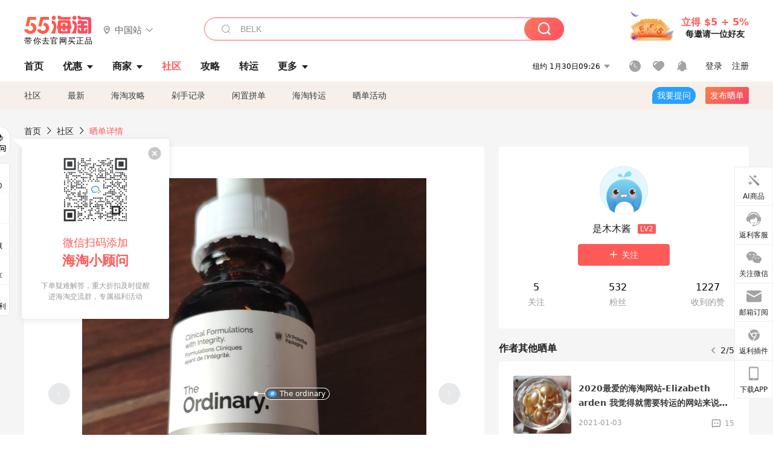

--- FILE ---
content_type: text/html; charset=utf-8
request_url: https://post.55haitao.com/show/91613/
body_size: 67730
content:
<!doctype html>
<html data-n-head-ssr lang="zh-hans" data-n-head="%7B%22lang%22:%7B%22ssr%22:%22zh-hans%22%7D%7D" xmlns:wb="http://open.weibo.com/wb">
  <head>
    <title>🇨🇳the ordinary EUKEUK有超强的抗氧化性,有和消除脸部暗沉肤色不均的功效，我还，海淘攻略-55海淘社区</title><meta data-n-head="ssr" charset="utf-8"><meta data-n-head="ssr" name="viewport" content="width=device-width, initial-scale=1.0, minimum-scale=1.0, maximum-scale=1.0, user-scalable=no, viewport-fit=cover"><meta data-n-head="ssr" data-hid="og:image" name="og:image" property="og:image" content="https://cdn.55haitao.com/bbs/data/attachment/special/2021/02/24/b2820e0d12abf866b353ea69c6b198eb.png"><meta data-n-head="ssr" data-hid="mobile-web-app-capable" name="mobile-web-app-capable" content="yes"><meta data-n-head="ssr" data-hid="apple-mobile-web-app-title" name="apple-mobile-web-app-title" content="55haitao"><meta data-n-head="ssr" data-hid="author" name="author" content="55haitao"><meta data-n-head="ssr" data-hid="og:type" name="og:type" property="og:type" content="website"><meta data-n-head="ssr" data-hid="og:site_name" name="og:site_name" property="og:site_name" content="55haitao"><meta data-n-head="ssr" data-hid="og:title" name="og:title" property="og:title" content="🇨🇳the ordinary EUKEUK有超强的抗氧化性,有和消除脸部暗沉肤色不均的功效，我还，海淘攻略-55海淘社区"><meta data-n-head="ssr" data-hid="description" name="description" content="🇨🇳the ordinary EUKEUK有超强的抗氧化性,有和消除脸部暗沉肤色不均的功效，我还经常把它混到粉底液里，容易氧化的粉底液真的不会氧化了，真是厉"><meta data-n-head="ssr" data-hid="og:description" name="og:description" property="og:description" content="🇨🇳the ordinary EUKEUK有超强的抗氧化性,有和消除脸部暗沉肤色不均的功效，我还经常把它混到粉底液里，容易氧化的粉底液真的不会氧化了，真是厉"><meta data-n-head="ssr" data-hid="keywords" name="keywords" content="海淘,The Ordinary,cult beauty"><meta data-n-head="ssr" name="baidu-site-verification" content="code-zeaid6EKxD"><meta data-n-head="ssr" name="mobile-agent" data-hid="mobile-agent" content="format=html5;url=https://m.55haitao.com/show/91613/"><link data-n-head="ssr" rel="icon" type="image/x-icon" href="/favicon.ico"><link data-n-head="ssr" rel="preconnect" href="https://static.55haitao.com"><link data-n-head="ssr" rel="shortcut icon" href="https://cdn.55haitao.com/bbs/data/attachment/special/2021/02/24/b2820e0d12abf866b353ea69c6b198eb.png"><link data-n-head="ssr" rel="stylesheet" href="https://show.55haitao.com/common.css"><link data-n-head="ssr" rel="manifest" href="https://static.55haitao.com/show/_nuxt/manifest.902b60a8.json"><link data-n-head="ssr" data-hid="canonical" rel="canonical" href="https://post.55haitao.com/show/91613/"><script data-n-head="ssr" src="https://pagead2.googlesyndication.com/pagead/js/adsbygoogle.js?client=ca-pub-8129843157607958" async crossorigin="anonymous"></script><script data-n-head="ssr" data-hid="analytics">
            /** 百度统计 */
            var s = document.getElementsByTagName("script")[0];
            var _hmt = _hmt || [];
            (function() {
              var hm = document.createElement("script");
              hm.src = "https://hm.baidu.com/hm.js?14ceb3e967a71ff2f2e0cfabb6ffe949"; 
              s.parentNode.insertBefore(hm, s);
            })();
          </script><link rel="preload" href="https://static.55haitao.com/show/_nuxt/pc55--82215049425880b68ce7.js" as="script"><link rel="preload" href="https://static.55haitao.com/show/_nuxt/pc55--d25477d38d572d7cc655.js" as="script"><link rel="preload" href="https://static.55haitao.com/show/_nuxt/pc55--da7faf628cedc3590da3.js" as="script"><link rel="preload" href="https://static.55haitao.com/show/_nuxt/pc55--97967b44e2e49abb2c28.js" as="script"><link rel="preload" href="https://static.55haitao.com/show/_nuxt/pc55--faba4d29f6c3cf850ad1.js" as="script"><link rel="preload" href="https://static.55haitao.com/show/_nuxt/pc55--c54cfe9718dff34151ac.js" as="script"><link rel="preload" href="https://static.55haitao.com/show/_nuxt/pc55--6a3c8cc2ae45245a2be0.css" as="style"><link rel="preload" href="https://static.55haitao.com/show/_nuxt/pc55--c33c06e504cb0ad2662b.js" as="script"><link rel="preload" href="https://static.55haitao.com/show/_nuxt/pc55--c425f596342b7ef13b3f.js" as="script"><link rel="preload" href="https://static.55haitao.com/show/_nuxt/pc55--4e0902d01e580901e102.js" as="script"><link rel="preload" href="https://static.55haitao.com/show/_nuxt/pc55--881bb046332b7d277445.js" as="script"><link rel="preload" href="https://static.55haitao.com/show/_nuxt/pc55--b2b15d7da5cac60d46e0.js" as="script"><link rel="preload" href="https://static.55haitao.com/show/_nuxt/pc55--d4d4af9e2483a1f30198.css" as="style"><link rel="preload" href="https://static.55haitao.com/show/_nuxt/pc55--1ab2a2b60d4f1762c12f.js" as="script"><link rel="preload" href="https://static.55haitao.com/show/_nuxt/pc55--23f1f1c5588c55445ac0.js" as="script"><link rel="preload" href="https://static.55haitao.com/show/_nuxt/pc55--5959bde2b8f6640b2415.css" as="style"><link rel="preload" href="https://static.55haitao.com/show/_nuxt/pc55--59336b7d770fa40a5b5c.js" as="script"><link rel="preload" href="https://static.55haitao.com/show/_nuxt/pc55--696a6a23c98c586454f2.css" as="style"><link rel="preload" href="https://static.55haitao.com/show/_nuxt/pc55--4d5b59ae65bbb72397d3.js" as="script"><link rel="preload" href="https://static.55haitao.com/show/_nuxt/pc55--f98d43abb2a02cff7d20.js" as="script"><link rel="preload" href="https://static.55haitao.com/show/_nuxt/pc55--b8e6e82a0ff7b1788f43.css" as="style"><link rel="preload" href="https://static.55haitao.com/show/_nuxt/pc55--4eb621918fcfc6ea17d1.js" as="script"><link rel="preload" href="https://static.55haitao.com/show/_nuxt/pc55--1e7abf4e6b46d95fcfd9.js" as="script"><link rel="preload" href="https://static.55haitao.com/show/_nuxt/pc55--7303e6a60316c970df0f.js" as="script"><link rel="preload" href="https://static.55haitao.com/show/_nuxt/pc55--5e77f3558f2fe101e24a.js" as="script"><link rel="preload" href="https://static.55haitao.com/show/_nuxt/pc55--bbe6058915c341795d23.js" as="script"><link rel="preload" href="https://static.55haitao.com/show/_nuxt/pc55--259987b82c915d118eca.js" as="script"><link rel="preload" href="https://static.55haitao.com/show/_nuxt/pc55--0a564b8500deea451c75.css" as="style"><link rel="preload" href="https://static.55haitao.com/show/_nuxt/pc55--8ebd0f4b05791a440bc0.js" as="script"><link rel="preload" href="https://static.55haitao.com/show/_nuxt/pc55--85810b175fac925fbbb6.css" as="style"><link rel="preload" href="https://static.55haitao.com/show/_nuxt/pc55--5ef53243036ad0e03e9c.js" as="script"><link rel="preload" href="https://static.55haitao.com/show/_nuxt/pc55--2b16409c7cbece098096.css" as="style"><link rel="preload" href="https://static.55haitao.com/show/_nuxt/pc55--117b1fb95afdea67c609.js" as="script"><link rel="preload" href="https://static.55haitao.com/show/_nuxt/pc55--09da9d6060fa4f5bc12d.css" as="style"><link rel="preload" href="https://static.55haitao.com/show/_nuxt/pc55--14eec8cdbc57b67edba5.js" as="script"><link rel="preload" href="https://static.55haitao.com/show/_nuxt/pc55--7844b3346093cb43e33a.css" as="style"><link rel="preload" href="https://static.55haitao.com/show/_nuxt/pc55--1882299a08fb2a68cc3a.js" as="script"><link rel="preload" href="https://static.55haitao.com/show/_nuxt/pc55--523b6f9fee3d6a3f8416.css" as="style"><link rel="preload" href="https://static.55haitao.com/show/_nuxt/pc55--04e6f1b4967743a7e168.js" as="script"><link rel="preload" href="https://static.55haitao.com/show/_nuxt/pc55--12ff7dee773a02b8aa5e.css" as="style"><link rel="preload" href="https://static.55haitao.com/show/_nuxt/pc55--0706c6e58a5ec825e374.js" as="script"><link rel="stylesheet" href="https://static.55haitao.com/show/_nuxt/pc55--6a3c8cc2ae45245a2be0.css"><link rel="stylesheet" href="https://static.55haitao.com/show/_nuxt/pc55--d4d4af9e2483a1f30198.css"><link rel="stylesheet" href="https://static.55haitao.com/show/_nuxt/pc55--5959bde2b8f6640b2415.css"><link rel="stylesheet" href="https://static.55haitao.com/show/_nuxt/pc55--696a6a23c98c586454f2.css"><link rel="stylesheet" href="https://static.55haitao.com/show/_nuxt/pc55--b8e6e82a0ff7b1788f43.css"><link rel="stylesheet" href="https://static.55haitao.com/show/_nuxt/pc55--0a564b8500deea451c75.css"><link rel="stylesheet" href="https://static.55haitao.com/show/_nuxt/pc55--85810b175fac925fbbb6.css"><link rel="stylesheet" href="https://static.55haitao.com/show/_nuxt/pc55--2b16409c7cbece098096.css"><link rel="stylesheet" href="https://static.55haitao.com/show/_nuxt/pc55--09da9d6060fa4f5bc12d.css"><link rel="stylesheet" href="https://static.55haitao.com/show/_nuxt/pc55--7844b3346093cb43e33a.css"><link rel="stylesheet" href="https://static.55haitao.com/show/_nuxt/pc55--523b6f9fee3d6a3f8416.css"><link rel="stylesheet" href="https://static.55haitao.com/show/_nuxt/pc55--12ff7dee773a02b8aa5e.css">
    <meta name="baidu_union_verify" content="891aab8a413664f84fd91ecf70c2385f">
    <!-- Global site tag (gtag.js) - Google Analytics -->
    <script async src="https://www.googletagmanager.com/gtag/js?id=UA-127501760-1"></script>
    <script>function gtag(){dataLayer.push(arguments)}window.dataLayer=window.dataLayer||[],gtag("js",new Date),gtag("config","UA-127501760-1")</script>
    <script>function getPageStatus(){window.$nuxt&&window.$nuxt.$store.state.isShowGrayPage&&(2==+window.$nuxt.$store.state.isShowGrayPage?"/"===window.$nuxt.$route.path&&document.getElementsByTagName("html")[0].classList.add("gray-page"):1==+window.$nuxt.$store.state.isShowGrayPage&&document.getElementsByTagName("html")[0].classList.add("gray-page"))}document.addEventListener?document.addEventListener("DOMContentLoaded",(function(){})):document.attachEvent&&document.attachEvent("onreadystatechange",(function(){"complate"==document.readyState&&document.detachEvent("onreadystatechange",arguments.callee)}))</script>
    <!-- tracker -->
    <script type="text/javascript">function jsonload(){window.tracking=new TrackingPlugin({apiProxy:"/xs.gif",source:"55HaiTao",app:"PC",appVersion:"1.0.0",uid:function(t){return __NUXT__.state.auth.uid}})}var scriptElement=document.createElement("script"),timestamp=(new Date).getTime();scriptElement.async=!0,scriptElement.onload=jsonload,scriptElement.src=("local.55haitao.com"===window.location.hostname?"https://www.linkhaitao.com/tracker.min.js?id=":"/tracker.min.js?id=")+timestamp,scriptElement.type="text/javascript",document.head.appendChild(scriptElement)</script>
    <script async type="text/javascript" src="https://www.p.zjptg.com/tag/3791870/100001"></script>
  </head>
  <body >
    <div data-server-rendered="true" id="__nuxt"><div id="__layout"><div><div id="header" class="header"><!----> <!----> <div class="header__container"><div class="header__wrap"><div class="header__wrap-top-layer"><div class="header__logo"><a href="https://www.55haitao.com" class="logo-55haitao" data-v-7018218b>55海淘</a> <div class="header__logo__site"><div class="el-dropdown"><div class="el-dropdown-link"><div class="header__logo__site__list"><i class="el-icon-location-outline"></i> 
                  中国站
                  <i class="el-icon-arrow-down"></i></div></div> <ul class="el-dropdown-menu el-popper country-list" style="display:none;"><li tabindex="-1" class="el-dropdown-menu__item language-drop-item"><!---->
                  中国站
                </li><li tabindex="-1" class="el-dropdown-menu__item language-drop-item"><!---->
                  US (English)
                </li></ul></div></div></div> <div class="header__invite"><span>立得 $5 + 5%</span> <span>每邀请一位好友</span></div></div></div> </div> <div class="el-dialog__wrapper" style="display:none;"><div role="dialog" aria-modal="true" aria-label="dialog" class="el-dialog auth-popup" style="margin-top:15vh;width:390px;"><div class="el-dialog__header"><span class="el-dialog__title"></span><button type="button" aria-label="Close" class="el-dialog__headerbtn"><i class="el-dialog__close el-icon el-icon-close"></i></button></div><!----><!----></div></div></div> <div class="header__middle-wrap full-outer" data-v-4a9c6b51><div class="header__search header-searchpop" data-v-4a9c6b51><div class="search-input-area"><i class="search-input-area__newicon el-icon-search"></i> <input placeholder="搜索优惠、商家、品牌，以及商品链接" type="text" autocomplete="off" value="" class="header__search-input" style="background-color:#fff;"> <!----> <button type="button" class="el-button header__search-btn el-button--primary"><!----><!----><!----></button></div> <div class="el-dialog__wrapper search-wrap" style="display:none;"><div role="dialog" aria-modal="true" aria-label="dialog" class="el-dialog" style="margin-top:0;"><div class="el-dialog__header"><span class="el-dialog__title"></span><!----></div><!----><!----></div></div></div> <ul class="header__nav-bar" data-v-4a9c6b51><li data-v-4a9c6b51><div data-v-4a9c6b51><a href="https://www.55haitao.com" class="header-nav-item outer"><!----> <span>首页</span> <!----> <!----></a></div></li><li data-v-4a9c6b51><div data-v-4a9c6b51><span class="header-nav-item more"><svg height="20" width="20" aria-hidden="true" class="svg-icon--gray"><use xlink:href="#icon-deals"></use></svg> <a href="https://www.55haitao.com/deals" class="header-nav-item">
      优惠
      <i class="el-icon-caret-bottom"></i></a> <ul class="header-nav-item__list"><div class="header-nav-item__list-title"><a href="https://www.55haitao.com/deals">优惠</a> <i class="el-icon-caret-bottom"></i></div> <li class="header-nav-item__li"><div class="sub"><a href="https://www.55haitao.com/deals" class="header-nav-item outer"><!----> <span>海淘返利</span> <!----> <!----></a></div></li><li class="header-nav-item__li"><div class="sub"><a href="https://www.55haitao.com/tmall" class="header-nav-item outer"><!----> <span>淘宝返利</span> <!----> <!----></a></div></li><li class="header-nav-item__li"><div class="sub"><a href="https://www.55haitao.com/jd" class="header-nav-item outer"><!----> <span>京东返利</span> <!----> <!----></a></div></li><li class="header-nav-item__li"><div class="sub"><a href="https://www.55haitao.com/1688" class="header-nav-item outer"><!----> <span>1688返利</span> <!----> <!----></a></div></li><li class="header-nav-item__li"><div class="sub"><a href="https://www.55haitao.com/travel" class="header-nav-item outer"><!----> <span>旅游度假</span> <!----> <!----></a></div></li></ul></span></div></li><li data-v-4a9c6b51><div data-v-4a9c6b51><div class="header-nav-item more"><a href="https://www.55haitao.com/store" class="header-nav-item">
      商家
      <i class="el-icon-caret-bottom"></i></a> <ul class="header-nav-item__list pop poptitle"><div class="header-nav-item__list-title"><a href="https://www.55haitao.com/store">商家</a> <i class="el-icon-caret-bottom"></i></div></ul> <ul class="header-nav-item__list pop"><li class="header-nav-item__li"><div class="subs"><a href="https://www.55haitao.com/store/undefined-0-0-0-all-1.html" class="header-nav-item outer active"><!----> <span></span> <!----> <!----></a></div></li> <div class="header-nav-item__store"><div class="header-nav-item__store-title"><span>收藏商家</span> <a href="https://www.55haitao.com/my/collection/">
            查看全部
            <i class="el-icon-arrow-right"></i></a></div> <ul></ul></div></ul></div></div></li><li data-v-4a9c6b51><div data-v-4a9c6b51><a href="https://post.55haitao.com/" class="header-nav-item outer active"><!----> <span>社区</span> <!----> <!----></a></div></li><li data-v-4a9c6b51><div data-v-4a9c6b51><a href="https://post.55haitao.com/guide/" class="header-nav-item outer"><!----> <span>攻略</span> <!----> <!----></a></div></li><li data-v-4a9c6b51><div data-v-4a9c6b51><a href="https://www.55haitao.com/shipping/" class="header-nav-item outer"><!----> <span>转运</span> <!----> <!----></a></div></li><li class="hide" data-v-4a9c6b51><div data-v-4a9c6b51><a href="https://www.55haitao.com/vip" class="header-nav-item outer"><!----> <span>VIP特权</span> <!----> <!----></a></div></li><li data-v-4a9c6b51><div data-v-4a9c6b51><span class="header-nav-item more"><!----> <div style="display: flex; align-items: center"><span>更多</span> <i class="el-icon-caret-bottom"></i></div> <ul class="header-nav-item__list"><div class="header-nav-item__list-title"><a href="">更多</a> <i class="el-icon-caret-bottom"></i></div> <li class="header-nav-item__li"><div class="sub"><a href="https://wiki.55haitao.com/" class="header-nav-item outer"><!----> <span>热品</span> <!----> <!----></a></div></li><li class="header-nav-item__li"><div class="sub"><a href="https://post.55haitao.com/credit-cards/" class="header-nav-item outer"><!----> <span>信用卡</span> <!----> <!----></a></div></li><li class="header-nav-item__li"><div class="sub"><a href="https://www.55haitao.com/help-8.html" class="header-nav-item outer"><!----> <span>帮助</span> <!----> <!----></a></div></li><li class="header-nav-item__li"><div class="sub"><a href="https://www.55haitao.com/aboutus/aboutus.html" class="header-nav-item outer"><!----> <span>关于我们</span> <!----> <!----></a></div></li></ul></span></div></li></ul> <div class="header__middle-wrap-right" data-v-4a9c6b51><div class="header__time" data-v-4a9c6b51>
       1月30日14:25
      <i class="el-icon-caret-bottom" data-v-4a9c6b51></i> <ul class="header__time-list" data-v-4a9c6b51><li class="header__time-list-item" data-v-4a9c6b51>
           1月30日14:25
          <i class="el-icon-caret-bottom" data-v-4a9c6b51></i></li> </ul></div> <div class="header__icon-wrap" data-v-4a9c6b51><div class="header__icon" data-v-4a9c6b51><span data-v-4a9c6b51><div role="tooltip" id="el-popover-2251" aria-hidden="true" class="el-popover el-popper header__icon-item el-popover--plain" style="width:undefinedpx;display:none;"><!---->我的足迹</div><span class="el-popover__reference-wrapper"><a href="https://www.55haitao.com/my/history/" target="_blank" class="link-wrap browse centerImg" data-v-4a9c6b51></a></span></span> <span data-v-4a9c6b51><div role="tooltip" id="el-popover-1815" aria-hidden="true" class="el-popover el-popper header__icon-item el-popover--plain" style="width:undefinedpx;display:none;"><!---->我的收藏</div><span class="el-popover__reference-wrapper"><a href="https://www.55haitao.com/my/collection/" target="_blank" class="link-wrap collect centerImg" data-v-4a9c6b51></a></span></span> <div class="el-badge" data-v-4a9c6b51><span data-v-4a9c6b51><div role="tooltip" id="el-popover-1723" aria-hidden="true" class="el-popover el-popper header__icon-item el-popover--plain" style="width:undefinedpx;display:none;"><!---->消息通知</div><span class="el-popover__reference-wrapper"><a rel="nofollow" href="https://www.55haitao.com/my/message/alerts?active=0" target="_blank" class="link-wrap bell centerImg" data-v-4a9c6b51></a></span></span><sup class="el-badge__content el-badge__content--undefined is-fixed" style="display:none;">0</sup></div></div> <div class="header__login" data-v-4a9c6b51><span data-v-4a9c6b51>登录</span> <span data-v-4a9c6b51>注册</span></div></div></div></div> <ul class="show-nav"><li class="show-nav__li"><a href="/" class="active">
      社区
    </a></li><li class="show-nav__li"><a href="/show/category/100000/">
      最新
    </a></li><li class="show-nav__li"><a href="/show/category/54/">
      海淘攻略
    </a></li><li class="show-nav__li"><a href="/show/category/86/">
      剁手记录
    </a></li><li class="show-nav__li"><a href="/show/category/57/">
      闲置拼单
    </a></li><li class="show-nav__li"><a href="/show/category/66/">
      海淘转运
    </a></li> <a href="/show/activities/" class="show-nav__li">
    晒单活动
  </a> <button type="button" class="el-button header__new-ques el-button--info"><!----><!----><span>
    我要提问
  </span></button> <span><div role="tooltip" id="el-popover-9399" aria-hidden="true" class="el-popover el-popper show-nav__popover" style="width:160px;display:none;"><!----><div class="release-box"><div class="main"><a rel="nofollow" class="release-btn">
          发晒单
        </a> <a rel="nofollow" class="draft-btn">
          草稿箱
        </a></div></div> </div><span class="el-popover__reference-wrapper"><button type="button" class="el-button header__new-show el-button--default"><!----><!----><span>发布晒单</span></button></span></span> <div class="el-dialog__wrapper" style="display:none;"><div role="dialog" aria-modal="true" aria-label="dialog" class="el-dialog ques-dialog" style="margin-top:15vh;width:560px;"><div class="el-dialog__header"><span class="el-dialog__title"></span><button type="button" aria-label="Close" class="el-dialog__headerbtn"><i class="el-dialog__close el-icon el-icon-close"></i></button></div><!----><!----></div></div></ul> <div class="outer"><div class="show-detail-page"><div class="head-nav"><a href="https://www.55haitao.com">首页</a> <i class="el-icon-arrow-right"></i> <a href="https://post.55haitao.com">社区</a> <i class="el-icon-arrow-right"></i> <a>晒单详情</a></div> <!----> <div class="scroll-wrap"><div class="content-wrap scroll-wrap"><div class="content-wrap content-wrap--tiny"><div class="activity-wrap"><div class="ng"><div class="el-carousel el-carousel--horizontal"><div class="el-carousel__container" style="height:714px;"><button type="button" class="el-carousel__arrow el-carousel__arrow--left"><i class="el-icon-arrow-left"></i></button><button type="button" class="el-carousel__arrow el-carousel__arrow--right"><i class="el-icon-arrow-right"></i></button><div class="el-carousel__item" style="transform:translateX(0px) scale(1);ms-transform:translateX(0px) scale(1);webkit-transform:translateX(0px) scale(1);display:none;"><!----><div class="img-wrap"><a href="/tag/show/92154/" class="tgn" style="top:50%;left:50%;"><span class="tgn-dot"></span>
                    The ordinary
                  </a> <img class="img3"></div></div><div class="el-carousel__item" style="transform:translateX(0px) scale(1);ms-transform:translateX(0px) scale(1);webkit-transform:translateX(0px) scale(1);display:none;"><!----><div class="img-wrap"><a href="/tag/show/129585/" class="tgn" style="top:49.973943999999996%;left:50%;"><span class="tgn-dot"></span>
                    cult beauty
                  </a> <img class="img3"></div></div><div class="el-carousel__item" style="transform:translateX(0px) scale(1);ms-transform:translateX(0px) scale(1);webkit-transform:translateX(0px) scale(1);display:none;"><!----><div class="img-wrap"> <img class="img3"></div></div><div class="el-carousel__item" style="transform:translateX(0px) scale(1);ms-transform:translateX(0px) scale(1);webkit-transform:translateX(0px) scale(1);display:none;"><!----><div class="img-wrap"> <img class="img3"></div></div></div><!----></div> <div class="ng-thumbs"><div class="centerImg active"></div><div class="centerImg"></div><div class="centerImg"></div><div class="centerImg"></div></div></div> <!----> <!----> <!----> <div class="show__content"><article><div class="markdown55-content"><p><img class="emoji" draggable="false" alt="🇨🇳" src="https://cdn.55haitao.com/emoji/svg/1f1e8-1f1f3.svg"/>the ordinary EUK<br />
EUK有超强的抗氧化性,有**和消除脸部暗沉肤色不均的功效，我还经常把它混到粉底液里，容易氧化的粉底液真的不会氧化了，真是厉害<img class="emoji" draggable="false" alt="👍" src="https://cdn.55haitao.com/emoji/svg/1f44d.svg"/>，有些不容易氧化的粉底液里面加入这个成分。他家产品每种都有各自的功效，都可以尝试一下毕竟浓度高见效快。<br />
不建议白天用和vc一样要避光使用，不能和酸和vc类产品同用，淡黄色液体从瓶子的包装也可以看出需要避光保存。<br />
缺点就是太油，不过晚上护肤完睡觉，白天起床后洗掉就可以，对于我来说没什么不舒服的使用感。<br />
购入渠道:cult beauty直邮，the ordinary由于价格低很少会有折扣，但是cb家不止有17%减税相当于83折，有时候还会叠加8折码，简直不要钱。</p></div> <span class="show__info-wrap"><!----> <div class="more-detail"><span>发布于 2020-02-29 20:16:56</span> <span class="spot">·</span> <span>编辑精选</span></div></span> <div class="el-dialog__wrapper" style="display:none;"><div role="dialog" aria-modal="true" aria-label="教育身份认证" class="el-dialog edu-pop hint" style="margin-top:15vh;width:361px;"><div class="el-dialog__header"><span class="el-dialog__title">教育身份认证</span><button type="button" aria-label="Close" class="el-dialog__headerbtn"><i class="el-dialog__close el-icon el-icon-close"></i></button></div><!----><!----></div></div></article></div></div></div> <span class="show-detail-title">评论</span> <div class="show-comment-wrap"><div id="targetBox" class="store-commentInput"><!----> <!----> <div class="comment-input noLeft"><!----> <div class="el-textarea el-input--suffix"><textarea autocomplete="off" rows="5" placeholder="写下您的评论内容" maxlength="500" class="el-textarea__inner" style="resize:none;"></textarea><!----></div> <div class="comment-length" style="display:none;">
      0/500
    </div> <button type="button" class="el-button comment-input__button el-button--primary isDisabled"><!----><!----><span>
      登录后发表评论
    </span></button> <div class="input-box-bottom"><!----></div> <!----></div> <!----> <div class="el-dialog__wrapper" style="display:none;"><div role="dialog" aria-modal="true" aria-label="选择订单" class="el-dialog cmt-order" style="margin-top:15vh;width:560px;"><div class="el-dialog__header"><span class="el-dialog__title">选择订单</span><button type="button" aria-label="Close" class="el-dialog__headerbtn"><i class="el-dialog__close el-icon el-icon-close"></i></button></div><!----><!----></div></div></div> <div class="show-detail__drop"><span>
              最新
              <i class="el-icon-sort"></i></span></div> <div about_type="sd" about_typename="晒单" status="0" source="来自Android" author_groupname="" author_level="" author_sex="0" reply_id="0" sub_reply_id="0" extra_reply_id="0" is_author="0" class="comment-itemv2"><a class="avt centerImg gray"><span class="el-avatar el-avatar--circle" style="height:40px;width:40px;line-height:40px;margin-right:0px;"><img></span> <span class="oneLine" style="max-width:calc(100% - 40px - 0px);">
    
    <!----></span></a> <div class="comment-itemv2__content"><a href="https://www.55haitao.com/home/1249774" target="_blank" class="author">
      二姐
      <!----> <!----></a> <span class="comment">淡斑美白效果真的有吗？</span> <!----> <div class="comment-itemv2__content-bottom"><span class="time"><span>3楼 </span>
        2020-02-29 22:46:43</span> <div class="action-area"><div class="action-area-item"><svg height="16" width="16" aria-hidden="true" class="svg-icon--gray"><use xlink:href="#icon-comment-o"></use></svg> <span class="action-area__text">
            回复
          </span></div> <div class="action-area-item praise"><svg height="16" width="16" aria-hidden="true" class="svg-icon--gray"><use xlink:href="#icon-praise-o"></use></svg> <span class="action-area__text">
            0
          </span></div></div></div> <!----></div> <div class="grayline" data-v-713cc152><div></div></div> <div left="" class="el-dialog__wrapper comment-item__commentList" style="display:none;"><div role="dialog" aria-modal="true" aria-label="评论 (0)" class="el-dialog" style="margin-top:15vh;width:584px;"><div class="el-dialog__header"><span class="el-dialog__title">评论 (0)</span><button type="button" aria-label="Close" class="el-dialog__headerbtn"><i class="el-dialog__close el-icon el-icon-close"></i></button></div><!----><!----></div></div></div><div about_type="sd" about_typename="晒单" status="0" source="来自PC" author_groupname="" author_level="" author_sex="0" reply_id="0" sub_reply_id="0" extra_reply_id="0" is_author="0" class="comment-itemv2"><a class="avt centerImg gray"><span class="el-avatar el-avatar--circle" style="height:40px;width:40px;line-height:40px;margin-right:0px;"><img></span> <span class="oneLine" style="max-width:calc(100% - 40px - 0px);">
    
    <!----></span></a> <div class="comment-itemv2__content"><a href="https://www.55haitao.com/home/6122075" target="_blank" class="author">
      wendydong99
      <!----> <!----></a> <span class="comment">不会弄枕头上吗？</span> <div class="comment-child"><div class="comment child"><div class="comment__header-wrap"><a class="avt centerImg gray"><span class="el-avatar el-avatar--circle" style="height:24px;width:24px;line-height:24px;margin-right:0px;"><img></span> <span class="oneLine" style="max-width:calc(100% - 24px - 0px);">
    
    <!----></span></a> <a href="https://www.55haitao.com/home/7690564" target="_blank" class="author-child">
            是木木酱:
          </a> <em>作者</em> <span class="reply">
            回复
          </span></div> <span class="comment">追求使用感的话，你可以试试橘灿精华</span></div> <!----></div> <div class="comment-itemv2__content-bottom"><span class="time"><span>2楼 </span>
        2020-02-29 21:40:03</span> <div class="action-area"><div class="action-area-item"><svg height="16" width="16" aria-hidden="true" class="svg-icon--gray"><use xlink:href="#icon-comment-o"></use></svg> <span class="action-area__text">
            回复
          </span></div> <div class="action-area-item praise"><svg height="16" width="16" aria-hidden="true" class="svg-icon--gray"><use xlink:href="#icon-praise-o"></use></svg> <span class="action-area__text">
            0
          </span></div></div></div> <!----></div> <div class="grayline" data-v-713cc152><div></div></div> <div left="" class="el-dialog__wrapper comment-item__commentList" style="display:none;"><div role="dialog" aria-modal="true" aria-label="评论 (1)" class="el-dialog" style="margin-top:15vh;width:584px;"><div class="el-dialog__header"><span class="el-dialog__title">评论 (1)</span><button type="button" aria-label="Close" class="el-dialog__headerbtn"><i class="el-dialog__close el-icon el-icon-close"></i></button></div><!----><!----></div></div></div><div about_type="sd" about_typename="晒单" status="0" source="来自PC" author_groupname="" author_level="" author_sex="0" reply_id="0" sub_reply_id="0" extra_reply_id="0" is_author="0" class="comment-itemv2"><a class="avt centerImg gray"><span class="el-avatar el-avatar--circle" style="height:40px;width:40px;line-height:40px;margin-right:0px;"><img></span> <span class="oneLine" style="max-width:calc(100% - 40px - 0px);">
    
    <!----></span></a> <div class="comment-itemv2__content"><a href="https://www.55haitao.com/home/6122075" target="_blank" class="author">
      wendydong99
      <!----> <!----></a> <span class="comment">不会弄枕头上吗？</span> <!----> <div class="comment-itemv2__content-bottom"><span class="time"><span>1楼 </span>
        2020-02-29 21:10:03</span> <div class="action-area"><div class="action-area-item"><svg height="16" width="16" aria-hidden="true" class="svg-icon--gray"><use xlink:href="#icon-comment-o"></use></svg> <span class="action-area__text">
            回复
          </span></div> <div class="action-area-item praise"><svg height="16" width="16" aria-hidden="true" class="svg-icon--gray"><use xlink:href="#icon-praise-o"></use></svg> <span class="action-area__text">
            0
          </span></div></div></div> <!----></div> <div class="grayline" data-v-713cc152><div></div></div> <div left="" class="el-dialog__wrapper comment-item__commentList" style="display:none;"><div role="dialog" aria-modal="true" aria-label="评论 (0)" class="el-dialog" style="margin-top:15vh;width:584px;"><div class="el-dialog__header"><span class="el-dialog__title">评论 (0)</span><button type="button" aria-label="Close" class="el-dialog__headerbtn"><i class="el-dialog__close el-icon el-icon-close"></i></button></div><!----><!----></div></div></div> <!----></div> <div class="fall-list-wraps"><div><div class="show-detail-tag default-outer"><div class="el-tabs el-tabs--top"><div class="el-tabs__header is-top"><div class="el-tabs__nav-wrap is-top"><div class="el-tabs__nav-scroll"><div role="tablist" class="el-tabs__nav is-top" style="transform:translateX(-0px);"><div class="el-tabs__active-bar is-top" style="width:0px;transform:translateX(0px);ms-transform:translateX(0px);webkit-transform:translateX(0px);"></div></div></div></div></div><div class="el-tabs__content"><div role="tabpanel" id="pane-show" aria-labelledby="tab-show" class="el-tab-pane"></div> <div role="tabpanel" aria-hidden="true" id="pane-deal" aria-labelledby="tab-deal" class="el-tab-pane" style="display:none;"></div></div></div></div> <div class="show-card-list"><ul class="show-card-list__column"><li praised="0" width="629" height="537" class="show-card fluid"><a href="https://post.55haitao.com/show/434596/" target="_blank" class="show-card-item"><div class="radio" style="display:none;"></div> <!----> <div class="show-card__img"><img data-srcset="" alt="海淘过程中的小众转运地址是什么意思？"> <!----> <!----> <!----></div> <div class="show-card__wrap"><h3 class="show-card__title">
        海淘过程中的小众转运地址是什么意思？
      </h3></div></a> <div class="show-card__footer"><!----> <div class="praise-view filter" style="background-image:url(https://cdn.55haitao.com/bbs/data/attachment/deal/202109021709_PrIM0wRQyo.svg);"><svg height="16" width="16" aria-hidden="true" class="svg-icon--gray"><use xlink:href="#icon-praise-o"></use></svg> <span class="action-area__text">
     10
  </span></div></div></li><li praised="0" width="800" height="800" class="show-card fluid"><a href="https://post.55haitao.com/show/434117/" target="_blank" class="show-card-item"><div class="radio" style="display:none;"></div> <!----> <div class="show-card__img"><img data-srcset="" alt="【法国转运】Casablanca法国官网海淘退税攻略教程"> <!----> <!----> <div class="show-card__count">
        +4
      </div></div> <div class="show-card__wrap"><h3 class="show-card__title">
        【法国转运】Casablanca法国官网海淘退税攻略教程
      </h3></div></a> <div class="show-card__footer"><!----> <div class="praise-view filter" style="background-image:url(https://cdn.55haitao.com/bbs/data/attachment/deal/202109021709_PrIM0wRQyo.svg);"><svg height="16" width="16" aria-hidden="true" class="svg-icon--gray"><use xlink:href="#icon-praise-o"></use></svg> <span class="action-area__text">
     2
  </span></div></div></li><li praised="0" width="800" height="800" class="show-card fluid"><a href="https://post.55haitao.com/show/433936/" target="_blank" class="show-card-item"><div class="radio" style="display:none;"></div> <!----> <div class="show-card__img"><img data-srcset="" alt="美国转运Reformation美国官网海淘攻略教程"> <!----> <div class="recommend">
        推荐
      </div> <div class="show-card__count">
        +4
      </div></div> <div class="show-card__wrap"><h3 class="show-card__title">
        美国转运Reformation美国官网海淘攻略教程
      </h3></div></a> <div class="show-card__footer"><!----> <div class="praise-view filter" style="background-image:url(https://cdn.55haitao.com/bbs/data/attachment/deal/202109021709_PrIM0wRQyo.svg);"><svg height="16" width="16" aria-hidden="true" class="svg-icon--gray"><use xlink:href="#icon-praise-o"></use></svg> <span class="action-area__text">
     226
  </span></div></div></li><li praised="0" width="1600" height="2000" class="show-card fluid"><a href="https://post.55haitao.com/show/432322/" target="_blank" class="show-card-item"><div class="radio" style="display:none;"></div> <!----> <div class="show-card__img"><img data-srcset="" alt="海淘到货 黑五巨折growgorgeous太香了"> <!----> <!----> <div class="show-card__count">
        +6
      </div></div> <div class="show-card__wrap"><h3 class="show-card__title">
        海淘到货 黑五巨折growgorgeous太香了
      </h3></div></a> <div class="show-card__footer"><!----> <div class="praise-view filter" style="background-image:url(https://cdn.55haitao.com/bbs/data/attachment/deal/202109021709_PrIM0wRQyo.svg);"><svg height="16" width="16" aria-hidden="true" class="svg-icon--gray"><use xlink:href="#icon-praise-o"></use></svg> <span class="action-area__text">
     13
  </span></div></div></li><li praised="0" width="1080" height="810" class="show-card fluid"><a href="https://post.55haitao.com/show/431515/" target="_blank" class="show-card-item"><div class="radio" style="display:none;"></div> <!----> <div class="show-card__img"><img data-srcset="" alt="梅西布鲁明官网海淘下单教程！仅供参考"> <!----> <div class="recommend">
        推荐
      </div> <div class="show-card__count">
        +6
      </div></div> <div class="show-card__wrap"><h3 class="show-card__title">
        梅西布鲁明官网海淘下单教程！仅供参考
      </h3></div></a> <div class="show-card__footer"><!----> <div class="praise-view filter" style="background-image:url(https://cdn.55haitao.com/bbs/data/attachment/deal/202109021709_PrIM0wRQyo.svg);"><svg height="16" width="16" aria-hidden="true" class="svg-icon--gray"><use xlink:href="#icon-praise-o"></use></svg> <span class="action-area__text">
     33
  </span></div></div></li><li praised="0" width="1600" height="2000" class="show-card fluid"><a href="https://post.55haitao.com/show/428373/" target="_blank" class="show-card-item"><div class="radio" style="display:none;"></div> <!----> <div class="show-card__img"><img data-srcset="" alt="Tory Burch海淘成功下车！tb海淘经验分享"> <!----> <div class="recommend">
        推荐
      </div> <div class="show-card__count">
        +7
      </div></div> <div class="show-card__wrap"><h3 class="show-card__title">
        Tory Burch海淘成功下车！tb海淘经验分享
      </h3></div></a> <div class="show-card__footer"><!----> <div class="praise-view filter" style="background-image:url(https://cdn.55haitao.com/bbs/data/attachment/deal/202109021709_PrIM0wRQyo.svg);"><svg height="16" width="16" aria-hidden="true" class="svg-icon--gray"><use xlink:href="#icon-praise-o"></use></svg> <span class="action-area__text">
     223
  </span></div></div></li><li praised="0" width="1536" height="1920" class="show-card fluid"><a href="https://post.55haitao.com/show/425281/" target="_blank" class="show-card-item"><div class="radio" style="display:none;"></div> <!----> <div class="show-card__img"><img data-srcset="" alt="Royal fern购入面膜和洗发水，德国高端小众品牌"> <!----> <div class="recommend">
        推荐
      </div> <div class="show-card__count">
        +2
      </div></div> <div class="show-card__wrap"><h3 class="show-card__title">
        Royal fern购入面膜和洗发水，德国高端小众品牌
      </h3></div></a> <div class="show-card__footer"><!----> <div class="praise-view filter" style="background-image:url(https://cdn.55haitao.com/bbs/data/attachment/deal/202109021709_PrIM0wRQyo.svg);"><svg height="16" width="16" aria-hidden="true" class="svg-icon--gray"><use xlink:href="#icon-praise-o"></use></svg> <span class="action-area__text">
     176
  </span></div></div></li><li praised="0" width="498" height="669" class="show-card fluid"><a href="https://post.55haitao.com/show/422755/" target="_blank" class="show-card-item"><div class="radio" style="display:none;"></div> <!----> <div class="show-card__img"><img data-srcset="" alt="牛栏适度深度水解怎么选"> <!----> <!----> <div class="show-card__count">
        +3
      </div></div> <div class="show-card__wrap"><h3 class="show-card__title">
        牛栏适度深度水解怎么选
      </h3></div></a> <div class="show-card__footer"><!----> <div class="praise-view filter" style="background-image:url(https://cdn.55haitao.com/bbs/data/attachment/deal/202109021709_PrIM0wRQyo.svg);"><svg height="16" width="16" aria-hidden="true" class="svg-icon--gray"><use xlink:href="#icon-praise-o"></use></svg> <span class="action-area__text">
     1
  </span></div></div></li><li praised="0" width="1600" height="1835" class="show-card fluid"><a href="https://post.55haitao.com/show/422011/" target="_blank" class="show-card-item"><div class="radio" style="display:none;"></div> <!----> <div class="show-card__img"><img data-srcset="" alt="漫画分享"> <!----> <!----> <div class="show-card__count">
        +3
      </div></div> <div class="show-card__wrap"><h3 class="show-card__title">
        漫画分享
      </h3></div></a> <div class="show-card__footer"><!----> <div class="praise-view filter" style="background-image:url(https://cdn.55haitao.com/bbs/data/attachment/deal/202109021709_PrIM0wRQyo.svg);"><svg height="16" width="16" aria-hidden="true" class="svg-icon--gray"><use xlink:href="#icon-praise-o"></use></svg> <span class="action-area__text">
     1
  </span></div></div></li><li praised="0" width="1600" height="1722" class="show-card fluid"><a href="https://post.55haitao.com/show/421893/" target="_blank" class="show-card-item"><div class="radio" style="display:none;"></div> <!----> <div class="show-card__img"><img data-srcset="" alt="海淘专业术语——了解转运公司预报流程！！"> <!----> <div class="recommend">
        推荐
      </div> <!----></div> <div class="show-card__wrap"><h3 class="show-card__title">
        海淘专业术语——了解转运公司预报流程！！
      </h3></div></a> <div class="show-card__footer"><!----> <div class="praise-view filter" style="background-image:url(https://cdn.55haitao.com/bbs/data/attachment/deal/202109021709_PrIM0wRQyo.svg);"><svg height="16" width="16" aria-hidden="true" class="svg-icon--gray"><use xlink:href="#icon-praise-o"></use></svg> <span class="action-area__text">
     173
  </span></div></div></li> <!----></ul><ul class="show-card-list__column"><li praised="0" width="800" height="800" class="show-card fluid"><a href="https://post.55haitao.com/show/434432/" target="_blank" class="show-card-item"><div class="radio" style="display:none;"></div> <!----> <div class="show-card__img"><img data-srcset="" alt="英国转运simone rocha英国官网海淘攻略"> <!----> <div class="recommend">
        推荐
      </div> <div class="show-card__count">
        +3
      </div></div> <div class="show-card__wrap"><h3 class="show-card__title">
        英国转运simone rocha英国官网海淘攻略
      </h3></div></a> <div class="show-card__footer"><!----> <div class="praise-view filter" style="background-image:url(https://cdn.55haitao.com/bbs/data/attachment/deal/202109021709_PrIM0wRQyo.svg);"><svg height="16" width="16" aria-hidden="true" class="svg-icon--gray"><use xlink:href="#icon-praise-o"></use></svg> <span class="action-area__text">
     167
  </span></div></div></li><li praised="0" width="560" height="651" class="show-card fluid"><a href="https://post.55haitao.com/show/434114/" target="_blank" class="show-card-item"><div class="radio" style="display:none;"></div> <!----> <div class="show-card__img"><img data-srcset="" alt="海淘拉夫劳伦美国官网老是跳转中国官网呢？"> <!----> <!----> <!----></div> <div class="show-card__wrap"><h3 class="show-card__title">
        海淘拉夫劳伦美国官网老是跳转中国官网呢？
      </h3></div></a> <div class="show-card__footer"><!----> <div class="praise-view filter" style="background-image:url(https://cdn.55haitao.com/bbs/data/attachment/deal/202109021709_PrIM0wRQyo.svg);"><svg height="16" width="16" aria-hidden="true" class="svg-icon--gray"><use xlink:href="#icon-praise-o"></use></svg> <span class="action-area__text">
     8
  </span></div></div></li><li praised="0" width="1600" height="2000" class="show-card fluid"><a href="https://post.55haitao.com/show/433551/" target="_blank" class="show-card-item"><div class="radio" style="display:none;"></div> <!----> <div class="show-card__img"><img data-srcset="" alt="黑五雅诗兰黛眼霜一拖三"> <!----> <!----> <!----></div> <div class="show-card__wrap"><h3 class="show-card__title">
        黑五雅诗兰黛眼霜一拖三
      </h3></div></a> <div class="show-card__footer"><!----> <div class="praise-view filter" style="background-image:url(https://cdn.55haitao.com/bbs/data/attachment/deal/202109021709_PrIM0wRQyo.svg);"><svg height="16" width="16" aria-hidden="true" class="svg-icon--gray"><use xlink:href="#icon-praise-o"></use></svg> <span class="action-area__text">
     5
  </span></div></div></li><li praised="0" width="670" height="624" class="show-card fluid"><a href="https://post.55haitao.com/show/432199/" target="_blank" class="show-card-item"><div class="radio" style="display:none;"></div> <!----> <div class="show-card__img"><img data-srcset="" alt="转运地址怎么选？“美私地址”和“普通转运地址”的区别"> <!----> <!----> <!----></div> <div class="show-card__wrap"><h3 class="show-card__title">
        转运地址怎么选？“美私地址”和“普通转运地址”的区别
      </h3></div></a> <div class="show-card__footer"><!----> <div class="praise-view filter" style="background-image:url(https://cdn.55haitao.com/bbs/data/attachment/deal/202109021709_PrIM0wRQyo.svg);"><svg height="16" width="16" aria-hidden="true" class="svg-icon--gray"><use xlink:href="#icon-praise-o"></use></svg> <span class="action-area__text">
     12
  </span></div></div></li><li praised="0" width="808" height="895" class="show-card fluid"><a href="https://post.55haitao.com/show/431454/" target="_blank" class="show-card-item"><div class="radio" style="display:none;"></div> <!----> <div class="show-card__img"><img data-srcset="" alt="2025黑五海淘运费支出！吓人啊"> <!----> <div class="recommend">
        推荐
      </div> <!----></div> <div class="show-card__wrap"><h3 class="show-card__title">
        2025黑五海淘运费支出！吓人啊
      </h3></div></a> <div class="show-card__footer"><!----> <div class="praise-view filter" style="background-image:url(https://cdn.55haitao.com/bbs/data/attachment/deal/202109021709_PrIM0wRQyo.svg);"><svg height="16" width="16" aria-hidden="true" class="svg-icon--gray"><use xlink:href="#icon-praise-o"></use></svg> <span class="action-area__text">
     172
  </span></div></div></li><li praised="0" width="1500" height="1833" class="show-card fluid"><a href="https://post.55haitao.com/show/426967/" target="_blank" class="show-card-item"><div class="radio" style="display:none;"></div> <!----> <div class="show-card__img"><img data-srcset="" alt="海淘下单梅西百货，75折优惠不要错过"> <!----> <div class="recommend">
        推荐
      </div> <div class="show-card__count">
        +2
      </div></div> <div class="show-card__wrap"><h3 class="show-card__title">
        海淘下单梅西百货，75折优惠不要错过
      </h3></div></a> <div class="show-card__footer"><!----> <div class="praise-view filter" style="background-image:url(https://cdn.55haitao.com/bbs/data/attachment/deal/202109021709_PrIM0wRQyo.svg);"><svg height="16" width="16" aria-hidden="true" class="svg-icon--gray"><use xlink:href="#icon-praise-o"></use></svg> <span class="action-area__text">
     195
  </span></div></div></li><li praised="0" width="800" height="800" class="show-card fluid"><a href="https://post.55haitao.com/show/424786/" target="_blank" class="show-card-item"><div class="radio" style="display:none;"></div> <!----> <div class="show-card__img"><img data-srcset="" alt="最近美国海淘入关是不是有点慢"> <!----> <!----> <div class="show-card__count">
        +2
      </div></div> <div class="show-card__wrap"><h3 class="show-card__title">
        最近美国海淘入关是不是有点慢
      </h3></div></a> <div class="show-card__footer"><!----> <div class="praise-view filter" style="background-image:url(https://cdn.55haitao.com/bbs/data/attachment/deal/202109021709_PrIM0wRQyo.svg);"><svg height="16" width="16" aria-hidden="true" class="svg-icon--gray"><use xlink:href="#icon-praise-o"></use></svg> <span class="action-area__text">
     2
  </span></div></div></li><li praised="0" width="1600" height="2005" class="show-card fluid"><a href="https://post.55haitao.com/show/422634/" target="_blank" class="show-card-item"><div class="radio" style="display:none;"></div> <!----> <div class="show-card__img"><img data-srcset="" alt="海淘管网填写地址一直报错怎么办？"> <!----> <!----> <!----></div> <div class="show-card__wrap"><h3 class="show-card__title">
        海淘管网填写地址一直报错怎么办？
      </h3></div></a> <div class="show-card__footer"><!----> <div class="praise-view filter" style="background-image:url(https://cdn.55haitao.com/bbs/data/attachment/deal/202109021709_PrIM0wRQyo.svg);"><svg height="16" width="16" aria-hidden="true" class="svg-icon--gray"><use xlink:href="#icon-praise-o"></use></svg> <span class="action-area__text">
     8
  </span></div></div></li><li praised="0" width="781" height="772" class="show-card fluid"><a href="https://post.55haitao.com/show/421898/" target="_blank" class="show-card-item"><div class="radio" style="display:none;"></div> <!----> <div class="show-card__img"><img data-srcset="" alt="Cult Beauty官网2025国际口红节大促开始！"> <!----> <!----> <!----></div> <div class="show-card__wrap"><h3 class="show-card__title">
        Cult Beauty官网2025国际口红节大促开始！
      </h3></div></a> <div class="show-card__footer"><!----> <div class="praise-view filter" style="background-image:url(https://cdn.55haitao.com/bbs/data/attachment/deal/202109021709_PrIM0wRQyo.svg);"><svg height="16" width="16" aria-hidden="true" class="svg-icon--gray"><use xlink:href="#icon-praise-o"></use></svg> <span class="action-area__text">
     17
  </span></div></div></li><li praised="0" width="1600" height="1722" class="show-card fluid"><a href="https://post.55haitao.com/show/421881/" target="_blank" class="show-card-item"><div class="radio" style="display:none;"></div> <!----> <div class="show-card__img"><img data-srcset="" alt="海淘专业术语——转运公司包包专线"> <!----> <div class="recommend">
        推荐
      </div> <!----></div> <div class="show-card__wrap"><h3 class="show-card__title">
        海淘专业术语——转运公司包包专线
      </h3></div></a> <div class="show-card__footer"><!----> <div class="praise-view filter" style="background-image:url(https://cdn.55haitao.com/bbs/data/attachment/deal/202109021709_PrIM0wRQyo.svg);"><svg height="16" width="16" aria-hidden="true" class="svg-icon--gray"><use xlink:href="#icon-praise-o"></use></svg> <span class="action-area__text">
     200
  </span></div></div></li> <!----></ul><ul class="show-card-list__column"><li praised="0" width="715" height="601" class="show-card fluid"><a href="https://post.55haitao.com/show/434420/" target="_blank" class="show-card-item"><div class="radio" style="display:none;"></div> <!----> <div class="show-card__img"><img data-srcset="" alt="海淘在沈阳清关容易被税吗？被税概率大不大？"> <!----> <!----> <!----></div> <div class="show-card__wrap"><h3 class="show-card__title">
        海淘在沈阳清关容易被税吗？被税概率大不大？
      </h3></div></a> <div class="show-card__footer"><!----> <div class="praise-view filter" style="background-image:url(https://cdn.55haitao.com/bbs/data/attachment/deal/202109021709_PrIM0wRQyo.svg);"><svg height="16" width="16" aria-hidden="true" class="svg-icon--gray"><use xlink:href="#icon-praise-o"></use></svg> <span class="action-area__text">
     3
  </span></div></div></li><li praised="0" width="699" height="718" class="show-card fluid"><a href="https://post.55haitao.com/show/434113/" target="_blank" class="show-card-item"><div class="radio" style="display:none;"></div> <!----> <div class="show-card__img"><img data-srcset="" alt="海淘订单状态In Warehouse还会砍单吗？"> <!----> <div class="recommend">
        推荐
      </div> <!----></div> <div class="show-card__wrap"><h3 class="show-card__title">
        海淘订单状态In Warehouse还会砍单吗？
      </h3></div></a> <div class="show-card__footer"><!----> <div class="praise-view filter" style="background-image:url(https://cdn.55haitao.com/bbs/data/attachment/deal/202109021709_PrIM0wRQyo.svg);"><svg height="16" width="16" aria-hidden="true" class="svg-icon--gray"><use xlink:href="#icon-praise-o"></use></svg> <span class="action-area__text">
     150
  </span></div></div></li><li praised="0" width="1080" height="937" class="show-card fluid"><a href="https://post.55haitao.com/show/433269/" target="_blank" class="show-card-item"><div class="radio" style="display:none;"></div> <!----> <div class="show-card__img"><img data-srcset="" alt="梅西百货2026年海淘下单教程，成功概率高！"> <!----> <!----> <!----></div> <div class="show-card__wrap"><h3 class="show-card__title">
        梅西百货2026年海淘下单教程，成功概率高！
      </h3></div></a> <div class="show-card__footer"><!----> <div class="praise-view filter" style="background-image:url(https://cdn.55haitao.com/bbs/data/attachment/deal/202109021709_PrIM0wRQyo.svg);"><svg height="16" width="16" aria-hidden="true" class="svg-icon--gray"><use xlink:href="#icon-praise-o"></use></svg> <span class="action-area__text">
     16
  </span></div></div></li><li praised="0" width="1240" height="1550" class="show-card fluid"><a href="https://post.55haitao.com/show/431586/" target="_blank" class="show-card-item"><div class="radio" style="display:none;"></div> <!----> <div class="show-card__img"><img data-srcset="" alt="我的一点海淘小经验，分享给大家！"> <!----> <div class="recommend">
        推荐
      </div> <div class="show-card__count">
        +2
      </div></div> <div class="show-card__wrap"><h3 class="show-card__title">
        我的一点海淘小经验，分享给大家！
      </h3></div></a> <div class="show-card__footer"><!----> <div class="praise-view filter" style="background-image:url(https://cdn.55haitao.com/bbs/data/attachment/deal/202109021709_PrIM0wRQyo.svg);"><svg height="16" width="16" aria-hidden="true" class="svg-icon--gray"><use xlink:href="#icon-praise-o"></use></svg> <span class="action-area__text">
     165
  </span></div></div></li><li praised="0" width="1080" height="1069" class="show-card fluid"><a href="https://post.55haitao.com/show/431031/" target="_blank" class="show-card-item"><div class="radio" style="display:none;"></div> <!----> <div class="show-card__img"><img data-srcset="" alt="Nars腮红orgasm新旧版本大对比"> <!----> <div class="recommend">
        推荐
      </div> <div class="show-card__count">
        +6
      </div></div> <div class="show-card__wrap"><h3 class="show-card__title">
        Nars腮红orgasm新旧版本大对比
      </h3></div></a> <div class="show-card__footer"><!----> <div class="praise-view filter" style="background-image:url(https://cdn.55haitao.com/bbs/data/attachment/deal/202109021709_PrIM0wRQyo.svg);"><svg height="16" width="16" aria-hidden="true" class="svg-icon--gray"><use xlink:href="#icon-praise-o"></use></svg> <span class="action-area__text">
     182
  </span></div></div></li><li praised="0" width="985" height="985" class="show-card fluid"><a href="https://post.55haitao.com/show/425621/" target="_blank" class="show-card-item"><div class="radio" style="display:none;"></div> <!----> <div class="show-card__img"><img data-srcset="" alt="2025年Cult Beauty圣诞倒数日历重磅来袭！快来看"> <!----> <!----> <!----></div> <div class="show-card__wrap"><h3 class="show-card__title">
        2025年Cult Beauty圣诞倒数日历重磅来袭！快来看
      </h3></div></a> <div class="show-card__footer"><!----> <div class="praise-view filter" style="background-image:url(https://cdn.55haitao.com/bbs/data/attachment/deal/202109021709_PrIM0wRQyo.svg);"><svg height="16" width="16" aria-hidden="true" class="svg-icon--gray"><use xlink:href="#icon-praise-o"></use></svg> <span class="action-area__text">
     9
  </span></div></div></li><li praised="0" width="1365" height="768" class="show-card fluid"><a href="https://post.55haitao.com/show/423735/" target="_blank" class="show-card-item"><div class="radio" style="display:none;"></div> <!----> <div class="show-card__img"><img data-srcset="" alt="Coach Rowan25新版奶茶波士顿 大号尺寸真的比mini大一圈  尺寸2"> <!----> <!----> <div class="show-card__count">
        +3
      </div></div> <div class="show-card__wrap"><h3 class="show-card__title">
        Coach Rowan25新版奶茶波士顿 大号尺寸真的比mini大一圈  尺寸2
      </h3></div></a> <div class="show-card__footer"><!----> <div class="praise-view filter" style="background-image:url(https://cdn.55haitao.com/bbs/data/attachment/deal/202109021709_PrIM0wRQyo.svg);"><svg height="16" width="16" aria-hidden="true" class="svg-icon--gray"><use xlink:href="#icon-praise-o"></use></svg> <span class="action-area__text">
     4
  </span></div></div></li><li praised="0" width="1536" height="1920" class="show-card fluid"><a href="https://post.55haitao.com/show/422329/" target="_blank" class="show-card-item"><div class="radio" style="display:none;"></div> <!----> <div class="show-card__img"><img data-srcset="" alt="海淘到了一箱我的丝芙兰了，走的是qqex转运"> <!----> <div class="recommend">
        推荐
      </div> <div class="show-card__count">
        +9
      </div></div> <div class="show-card__wrap"><h3 class="show-card__title">
        海淘到了一箱我的丝芙兰了，走的是qqex转运
      </h3></div></a> <div class="show-card__footer"><!----> <div class="praise-view filter" style="background-image:url(https://cdn.55haitao.com/bbs/data/attachment/deal/202109021709_PrIM0wRQyo.svg);"><svg height="16" width="16" aria-hidden="true" class="svg-icon--gray"><use xlink:href="#icon-praise-o"></use></svg> <span class="action-area__text">
     185
  </span></div></div></li><li praised="0" width="1600" height="1722" class="show-card fluid"><a href="https://post.55haitao.com/show/421894/" target="_blank" class="show-card-item"><div class="radio" style="display:none;"></div> <!----> <div class="show-card__img"><img data-srcset="" alt="海淘专业术语——了解转运“爆仓”！"> <!----> <div class="recommend">
        推荐
      </div> <!----></div> <div class="show-card__wrap"><h3 class="show-card__title">
        海淘专业术语——了解转运“爆仓”！
      </h3></div></a> <div class="show-card__footer"><!----> <div class="praise-view filter" style="background-image:url(https://cdn.55haitao.com/bbs/data/attachment/deal/202109021709_PrIM0wRQyo.svg);"><svg height="16" width="16" aria-hidden="true" class="svg-icon--gray"><use xlink:href="#icon-praise-o"></use></svg> <span class="action-area__text">
     151
  </span></div></div></li><li praised="0" width="526" height="658" class="show-card fluid"><a href="https://post.55haitao.com/show/421818/" target="_blank" class="show-card-item"><div class="radio" style="display:none;"></div> <!----> <div class="show-card__img"><img data-srcset="" alt="什么是add to the wish list，让我们来看看是怎么操作"> <!----> <div class="recommend">
        推荐
      </div> <!----></div> <div class="show-card__wrap"><h3 class="show-card__title">
        什么是add to the wish list，让我们来看看是怎么操作
      </h3></div></a> <div class="show-card__footer"><!----> <div class="praise-view filter" style="background-image:url(https://cdn.55haitao.com/bbs/data/attachment/deal/202109021709_PrIM0wRQyo.svg);"><svg height="16" width="16" aria-hidden="true" class="svg-icon--gray"><use xlink:href="#icon-praise-o"></use></svg> <span class="action-area__text">
     330
  </span></div></div></li> <!----></ul></div> <!----></div></div></div> <div class="right-wrap"><div class="scroll-item"><div class="show__author-wrap"><div class="show__author-info"><a class="avt centerImg black"><span class="el-avatar el-avatar--circle" style="height:80px;width:80px;line-height:80px;margin-right:0px;"><img></span> <span class="oneLine" style="max-width:calc(100% - 80px - 0px);">
    是木木酱
    <em>
      LV2
    </em></span></a></div> <div class="show__author-btns"><div class="follow-author"><i class="el-icon-plus"></i>
                关注
              </div></div> <!----> <div class="show__author-stat"><div class="show__author-stat-num"><p>5</p> <h4>关注</h4></div> <div class="show__author-stat-num"><p>532</p> <h4>粉丝</h4></div> <div class="show__author-stat-num"><p>1227</p> <h4>收到的赞</h4></div></div></div> <div class="side-swiper show-activity-page__swiper"><h3 class="side-swiper__title">
    作者其他晒单
    <!----> <div class="side-swiper__navigation"><div class="side-swiper__prev"><svg height="24" width="24" aria-hidden="true" class="svg-icon--gray"><use xlink:href="#icon-prev"></use></svg></div> <div class="side-swiper__pagination">
        1/5
      </div> <div class="side-swiper__next"><svg height="24" width="24" aria-hidden="true" class="svg-icon--gray"><use xlink:href="#icon-next"></use></svg></div></div></h3> <div><div class="swiper-wrapper"><div class="swiper-slide"><a href="https://post.55haitao.com/show/198287/" target="_blank" forum_post_id="0" praise_count="161" username="是木木酱" sex="2" uid="7690564" avatar="https://uc.55haitao.com/avatar.php?uid=7690564&amp;size=middle&amp;v=000/00/00/22729223646299222072&amp;thumb=@!avatar24x24" images_count="4" recommend="1" height="871" width="931" praised="0" class="show-item"><div class="show-item__wrap"><div class="show-item__wrap-img swiper-lazy" style="background-image:url(https://cdn.55haitao.com/bbs/data/attachment/forum/202109/21/202109212052103620.jpg@!show282);"></div> <div class="show-item__content"><span class="show-item__title">
        ND官网给力的满赠活动你剁手了吗
      </span> <div class="show-item__footer"><div class="show-item__footer-data">
          2021-09-21
        </div> <div class="show-item__footer-comment"><svg height="16" width="16" aria-hidden="true" class="svg-icon--gray"><use xlink:href="#icon-comment-o"></use></svg>
          13
        </div></div></div></div></a><a href="https://post.55haitao.com/show/198054/" target="_blank" forum_post_id="0" praise_count="283" username="是木木酱" sex="2" uid="7690564" avatar="https://uc.55haitao.com/avatar.php?uid=7690564&amp;size=middle&amp;v=000/00/00/22729223646299222072&amp;thumb=@!avatar24x24" images_count="2" recommend="1" height="1050" width="1080" praised="0" class="show-item"><div class="show-item__wrap"><div class="show-item__wrap-img swiper-lazy" style="background-image:url(https://cdn.55haitao.com/bbs/data/attachment/forum/202109/20/202109202119177252.jpg@!show282);"></div> <div class="show-item__content"><span class="show-item__title">
        55生日快乐，希望55可以越办越好越做越大，合作更多商家。
      </span> <div class="show-item__footer"><div class="show-item__footer-data">
          2021-09-20
        </div> <div class="show-item__footer-comment"><svg height="16" width="16" aria-hidden="true" class="svg-icon--gray"><use xlink:href="#icon-comment-o"></use></svg>
          10
        </div></div></div></div></a><a href="https://post.55haitao.com/show/135945/" target="_blank" forum_post_id="0" praise_count="21" username="是木木酱" sex="2" uid="7690564" avatar="https://uc.55haitao.com/avatar.php?uid=7690564&amp;size=middle&amp;v=000/00/00/22729223646299222072&amp;thumb=@!avatar24x24" images_count="5" recommend="0" height="1351" width="1080" praised="0" class="show-item"><div class="show-item__wrap"><div class="show-item__wrap-img swiper-lazy" style="background-image:url(https://cdn.55haitao.com/bbs/data/attachment/forum/202101/29/202101291809451460.jpg@!show282);"></div> <div class="show-item__content"><span class="show-item__title">
        下下周四除夕年货准备好了嘛，年货当然是线上线下相结合
零食
各种袋装零食买起来看春晚的时候嘴闲不住，搞点小零食778；瓜子花生坚果年前超市走一波。
饮料
自从买了咖啡豆一直在闲置，赶紧趁着活动买个半自动的咖啡机，现磨咖啡搞起来再打个奶泡练个拉花（我已经想到拉花拉的惨不忍睹的模样）。橙汁可乐超市买起来不过我都是买小瓶这些个饮料喝多了不好，奶茶最好也少喝，虽然很好喝我让我戒也是很难了只能控制量。
sw
      </span> <div class="show-item__footer"><div class="show-item__footer-data">
          2021-01-29
        </div> <div class="show-item__footer-comment"><svg height="16" width="16" aria-hidden="true" class="svg-icon--gray"><use xlink:href="#icon-comment-o"></use></svg>
          7
        </div></div></div></div></a><a href="https://post.55haitao.com/show/131743/" target="_blank" forum_post_id="0" praise_count="136" username="是木木酱" sex="2" uid="7690564" avatar="https://uc.55haitao.com/avatar.php?uid=7690564&amp;size=middle&amp;v=000/00/00/22729223646299222072&amp;thumb=@!avatar24x24" images_count="4" recommend="1" height="2001" width="1600" praised="0" class="show-item"><div class="show-item__wrap"><div class="show-item__wrap-img swiper-lazy" style="background-image:url(https://cdn.55haitao.com/bbs/data/attachment/forum/202101/12/202101121555191431.jpg@!show282);"></div> <div class="show-item__content"><span class="show-item__title">
        第一块高光-资生堂wt905
喜欢自然妆效的可以选择这款或是PK107，我的是旧版已经出新版了新版没有刷子，旧版停产了不知道还能不能买到。
非常自然的一款高光，低调雾面妆感，适合裸妆，基本欧美高光都闪只有这款日本高光没那么高调日常妆我比较喜欢用也很常用，一块用了两年了还没用完。只用鼻梁和下巴，法令纹泪沟严重的用pk107。
可以搭配omega 鼻子立马挺起来。配的刷子很好用出门旅行我一定会带它不用
      </span> <div class="show-item__footer"><div class="show-item__footer-data">
          2021-01-12
        </div> <div class="show-item__footer-comment"><svg height="16" width="16" aria-hidden="true" class="svg-icon--gray"><use xlink:href="#icon-comment-o"></use></svg>
          11
        </div></div></div></div></a></div><div class="swiper-slide"><a href="https://post.55haitao.com/show/129623/" target="_blank" forum_post_id="0" praise_count="171" username="是木木酱" sex="2" uid="7690564" avatar="https://uc.55haitao.com/avatar.php?uid=7690564&amp;size=middle&amp;v=000/00/00/22729223646299222072&amp;thumb=@!avatar24x24" images_count="4" recommend="1" height="1344" width="756" praised="0" class="show-item"><div class="show-item__wrap"><div class="show-item__wrap-img swiper-lazy"></div> <div class="show-item__content"><span class="show-item__title">
        2020最爱的海淘网站-Elizabeth arden
我觉得就需要转运的网站来说是雅顿美国官网✈️
✍友好网站
现在还没被砍过单其他网站都多多少少被砍过，不知道大家有没有发现雅诗兰黛旗下的网站今年砍单增多尤其是注册了多个账号会被关联甚至砍单。还是注册一个用比较好。
✍折扣好
雅顿官网今年的优惠力度可以说优惠了一整年，一直在打折75折、7折、5折，甚至还有礼包送，送30ml橘灿真是半买半送，他家金
      </span> <div class="show-item__footer"><div class="show-item__footer-data">
          2021-01-03
        </div> <div class="show-item__footer-comment"><svg height="16" width="16" aria-hidden="true" class="svg-icon--gray"><use xlink:href="#icon-comment-o"></use></svg>
          15
        </div></div></div></div></a><a href="https://post.55haitao.com/show/107696/" target="_blank" forum_post_id="0" praise_count="215" username="是木木酱" sex="2" uid="7690564" avatar="https://uc.55haitao.com/avatar.php?uid=7690564&amp;size=middle&amp;v=000/00/00/22729223646299222072&amp;thumb=@!avatar24x24" images_count="4" recommend="1" height="1163" width="1080" praised="0" class="show-item"><div class="show-item__wrap"><div class="show-item__wrap-img swiper-lazy"></div> <div class="show-item__content"><span class="show-item__title">
        19年3月9月是我第一次使用55，之前需要从某宝上淘各种美妆护肤，经常担心会有买到假货的情况发生（还真的买到过假的mac,结果得了唇炎），后来接触到了海淘知道了原来我可以自己在外国网站上买东西，一开始作为小白从外国直邮开始，到后来转运回来，也认识了好多海淘了四五年的姐妹真的觉的在海淘的道路上还需要学习。55呐就是海淘道路上的引路人，通过55下单会有返利，这一年的时间里我已经拿到1400刀了，按照现
      </span> <div class="show-item__footer"><div class="show-item__footer-data">
          2020-09-16
        </div> <div class="show-item__footer-comment"><svg height="16" width="16" aria-hidden="true" class="svg-icon--gray"><use xlink:href="#icon-comment-o"></use></svg>
          8
        </div></div></div></div></a><a href="https://post.55haitao.com/show/104572/" target="_blank" forum_post_id="0" praise_count="239" username="是木木酱" sex="2" uid="7690564" avatar="https://uc.55haitao.com/avatar.php?uid=7690564&amp;size=middle&amp;v=000/00/00/22729223646299222072&amp;thumb=@!avatar24x24" images_count="4" recommend="1" height="2016" width="1512" praised="0" class="show-item"><div class="show-item__wrap"><div class="show-item__wrap-img swiper-lazy"></div> <div class="show-item__content"><span class="show-item__title">
        人人转运是我用的转运最多的，因为美英日德加都有而且还有中国香港，买英国商家寄中国香港免费的话，寄中国香港转运费低一般我都选择寄中国香港，如果能自提的话运费就更低了。
我看了一下从去年6月份就开始用人人了一直用到现在，没有丢件少小样的现象发生也很稳定，时效一般都在15天左右到手，我开箱的是在self买的，他家活动的时候价格可，需要年费全球包邮。他家我都是寄中国香港才30/磅，续1磅25，他家的仓除了
      </span> <div class="show-item__footer"><div class="show-item__footer-data">
          2020-08-10
        </div> <div class="show-item__footer-comment"><svg height="16" width="16" aria-hidden="true" class="svg-icon--gray"><use xlink:href="#icon-comment-o"></use></svg>
          6
        </div></div></div></div></a><a href="https://post.55haitao.com/show/102851/" target="_blank" forum_post_id="0" praise_count="160" username="是木木酱" sex="2" uid="7690564" avatar="https://uc.55haitao.com/avatar.php?uid=7690564&amp;size=middle&amp;v=000/00/00/22729223646299222072&amp;thumb=@!avatar24x24" images_count="4" recommend="1" height="1418" width="1134" praised="0" class="show-item"><div class="show-item__wrap"><div class="show-item__wrap-img swiper-lazy"></div> <div class="show-item__content"><span class="show-item__title">
        美迪惠尔针剂面膜💉
功效保湿补水
韩国爆款面膜，之前火的时候囤了很多，里面的精华很多，经常用它涂胳膊脖子和腿，补水效果不错
面膜纸不厚不薄属于有存在感的质地，不用担心一撕就破
贴完面膜15分钟即可，由下往上揭掉
敷面膜的时候最好躺着哦，否则面膜会带着皮肤下垂
刚敷完面膜最好洗掉没有吸收的面膜精华，喝饱水的皮肤简直不要太好😎用完之后就是韩国人最求的水光肌
贴片面膜一周三四次即可，太多次会让角质层变薄
      </span> <div class="show-item__footer"><div class="show-item__footer-data">
          2020-07-20
        </div> <div class="show-item__footer-comment"><svg height="16" width="16" aria-hidden="true" class="svg-icon--gray"><use xlink:href="#icon-comment-o"></use></svg>
          4
        </div></div></div></div></a></div><div class="swiper-slide"><a href="https://post.55haitao.com/show/102462/" target="_blank" forum_post_id="0" praise_count="268" username="是木木酱" sex="2" uid="7690564" avatar="https://uc.55haitao.com/avatar.php?uid=7690564&amp;size=middle&amp;v=000/00/00/22729223646299222072&amp;thumb=@!avatar24x24" images_count="8" recommend="1" height="752" width="1080" praised="0" class="show-item"><div class="show-item__wrap"><div class="show-item__wrap-img swiper-lazy"></div> <div class="show-item__content"><span class="show-item__title">
        用过4家海淘转运，我说一下整体使用感受！
      </span> <div class="show-item__footer"><div class="show-item__footer-data">
          2020-07-17
        </div> <div class="show-item__footer-comment"><svg height="16" width="16" aria-hidden="true" class="svg-icon--gray"><use xlink:href="#icon-comment-o"></use></svg>
          12
        </div></div></div></div></a><a href="https://post.55haitao.com/show/102190/" target="_blank" forum_post_id="0" praise_count="202" username="是木木酱" sex="2" uid="7690564" avatar="https://uc.55haitao.com/avatar.php?uid=7690564&amp;size=middle&amp;v=000/00/00/22729223646299222072&amp;thumb=@!avatar24x24" images_count="3" recommend="1" height="1358" width="1134" praised="0" class="show-item"><div class="show-item__wrap"><div class="show-item__wrap-img swiper-lazy"></div> <div class="show-item__content"><span class="show-item__title">
        收到礼物真是太开心😘
无意间看到视客网有晒单送隐形眼镜的消息，想起来在网站上买了陌森的隐形眼镜可以参加。
没当回事我都已经忘记了，有个加我说我中奖给了地址很快就收到了奖品（两盒隐形眼镜日抛）一个日本牌子一个中国台湾牌子
我还挺喜欢代日抛是隐形眼镜里最舒服的月抛半年抛年抛戴时间长眼睛会干涩，而且很方便用完丢掉旅游必备。遇到好活动一定要多囤一些。过几天出门戴用好了会到视客网回购的，之前买的陌森的日抛也
      </span> <div class="show-item__footer"><div class="show-item__footer-data">
          2020-07-14
        </div> <div class="show-item__footer-comment"><svg height="16" width="16" aria-hidden="true" class="svg-icon--gray"><use xlink:href="#icon-comment-o"></use></svg>
          5
        </div></div></div></div></a><a href="https://post.55haitao.com/show/101739/" target="_blank" forum_post_id="0" praise_count="434" username="是木木酱" sex="2" uid="7690564" avatar="https://uc.55haitao.com/avatar.php?uid=7690564&amp;size=middle&amp;v=000/00/00/22729223646299222072&amp;thumb=@!avatar24x24" images_count="3" recommend="1" height="995" width="968" praised="0" class="show-item"><div class="show-item__wrap"><div class="show-item__wrap-img swiper-lazy"></div> <div class="show-item__content"><span class="show-item__title">
        科颜氏白泥面膜
肤质油皮耐造
使用方法:
第一步洁面油皮混油皮建议使用氨基酸洁面温和不刺激效果好
第二步
打一盆热水，用热毛巾敷脸五分钟，让毛孔打开
第三步
涂白泥面膜
白泥质地细致粘稠，没有颗粒感，t区偏油可以涂厚点脸颊可以薄一点，一定要涂厚一点不要心疼不然没效果，有人说脸疼应该是**肌，我是有点灼热感
第四步
十分钟后洗掉面膜不要直接洗掉，用手粘水揉搓脸，哪里有粉刺出油厉害搓哪里
再敷一个补水
      </span> <div class="show-item__footer"><div class="show-item__footer-data">
          2020-07-08
        </div> <div class="show-item__footer-comment"><svg height="16" width="16" aria-hidden="true" class="svg-icon--gray"><use xlink:href="#icon-comment-o"></use></svg>
          6
        </div></div></div></div></a><a href="https://post.55haitao.com/show/93359/" target="_blank" forum_post_id="0" praise_count="207" username="是木木酱" sex="2" uid="7690564" avatar="https://uc.55haitao.com/avatar.php?uid=7690564&amp;size=middle&amp;v=000/00/00/22729223646299222072&amp;thumb=@!avatar24x24" images_count="5" recommend="1" height="1296" width="970" praised="0" class="show-item"><div class="show-item__wrap"><div class="show-item__wrap-img swiper-lazy"></div> <div class="show-item__content"><span class="show-item__title">
        😷带口罩也要美美哒，眼睛是心灵的窗户，眼睛画好很重要‼️我也不是什么美妆达人，眼妆就还中规中矩，大家凑活看。
🎨粉底:dw粉底液，天气开始变暖我又拿出了我的不脱妆神器，它是我见过最持久的粉底了，下雨出汗也不脱妆，我这个大油田真是夏天离不开它。
🎨眼影:Kate四色眼影，我太爱了配色少不用费脑子选怎么配色，最深色眼线色，左起第二格大面积铺色不显眼，左边第一个高光色提亮眼头卧蚕，右边第一格可以做鼻影。
      </span> <div class="show-item__footer"><div class="show-item__footer-data">
          2020-03-26
        </div> <div class="show-item__footer-comment"><svg height="16" width="16" aria-hidden="true" class="svg-icon--gray"><use xlink:href="#icon-comment-o"></use></svg>
          9
        </div></div></div></div></a></div><div class="swiper-slide"><a href="https://post.55haitao.com/show/92585/" target="_blank" forum_post_id="0" praise_count="148" username="是木木酱" sex="2" uid="7690564" avatar="https://uc.55haitao.com/avatar.php?uid=7690564&amp;size=middle&amp;v=000/00/00/22729223646299222072&amp;thumb=@!avatar24x24" images_count="8" recommend="1" height="1344" width="756" praised="0" class="show-item"><div class="show-item__wrap"><div class="show-item__wrap-img swiper-lazy"></div> <div class="show-item__content"><span class="show-item__title">
        👗AMELIORATE套装测评来了
夏天到了露腿露胳膊的时候，腿上的鸡皮肤经常会让我不敢穿裙子，只能选择到脚背的长裙。一直没有找到能有效去除鸡皮肤的产品。有的用一次有减轻但是效果不明显，有的干脆一点用都没有。最近收到了祛鸡皮肤套装，赶快迫不及待的试用了几次来给大家汇报（产品需要多试几次效果才是准确的）。
他家专门做护肤改善肌肤问题，对于专注于某一件目标做出产品的商家我觉得他家产品准没错，正所谓‘术
      </span> <div class="show-item__footer"><div class="show-item__footer-data">
          2020-03-14
        </div> <div class="show-item__footer-comment"><svg height="16" width="16" aria-hidden="true" class="svg-icon--gray"><use xlink:href="#icon-comment-o"></use></svg>
          4
        </div></div></div></div></a><a href="https://post.55haitao.com/show/92199/" target="_blank" forum_post_id="0" praise_count="260" username="是木木酱" sex="2" uid="7690564" avatar="https://uc.55haitao.com/avatar.php?uid=7690564&amp;size=middle&amp;v=000/00/00/22729223646299222072&amp;thumb=@!avatar24x24" images_count="4" recommend="1" height="1344" width="756" praised="0" class="show-item"><div class="show-item__wrap"><div class="show-item__wrap-img swiper-lazy"></div> <div class="show-item__content"><span class="show-item__title">
        🇨🇳德妃紫苏水水乳
最近入了一套德妃紫苏水，说是黛珂紫苏的平价替代，一直不相信会有平价替代这回事，但是各大博主都推了还是入了一套。用了几天来反馈使用感。
我买是新版，做功课好像老版有酒精味，新版没有肌可以放心使用，有两种一种是适合油皮，还有一种适合干皮，我选的这套适合我这个大油皮滴，味道很喜欢就是紫苏的香味，有点像茉莉花。水乳质地很粘稠，好吸收果然是给油皮设计的，涂上之后很清爽，因为最近也没长痘，
      </span> <div class="show-item__footer"><div class="show-item__footer-data">
          2020-03-08
        </div> <div class="show-item__footer-comment"><svg height="16" width="16" aria-hidden="true" class="svg-icon--gray"><use xlink:href="#icon-comment-o"></use></svg>
          4
        </div></div></div></div></a><a href="https://post.55haitao.com/show/92123/" target="_blank" forum_post_id="0" praise_count="191" username="是木木酱" sex="2" uid="7690564" avatar="https://uc.55haitao.com/avatar.php?uid=7690564&amp;size=middle&amp;v=000/00/00/22729223646299222072&amp;thumb=@!avatar24x24" images_count="4" recommend="1" height="1418" width="1134" praised="0" class="show-item"><div class="show-item__wrap"><div class="show-item__wrap-img swiper-lazy"></div> <div class="show-item__content"><span class="show-item__title">
        🇨🇳Armani手表
给我爸买的生日礼物终于到了，jomashop入手，找了很久发现卖Armani手表的商家太少，他家款式很全，Armani官网没有美卡美私下不了单，最后选择了jomashop。需要满天星手表的他家也有，最好折扣价入手，55上的价都挺好的，想入手及时关注资讯。
他家下单很简单就是注册一个账号填上转运地址，加入购物车下单，需要用外币卡。这块表还挺沉两磅多，因为是手表需要加100多额外
      </span> <div class="show-item__footer"><div class="show-item__footer-data">
          2020-03-07
        </div> <div class="show-item__footer-comment"><svg height="16" width="16" aria-hidden="true" class="svg-icon--gray"><use xlink:href="#icon-comment-o"></use></svg>
          12
        </div></div></div></div></a><a href="https://post.55haitao.com/show/91682/" target="_blank" forum_post_id="0" praise_count="271" username="是木木酱" sex="2" uid="7690564" avatar="https://uc.55haitao.com/avatar.php?uid=7690564&amp;size=middle&amp;v=000/00/00/22729223646299222072&amp;thumb=@!avatar24x24" images_count="3" recommend="1" height="1344" width="756" praised="0" class="show-item"><div class="show-item__wrap"><div class="show-item__wrap-img swiper-lazy"></div> <div class="show-item__content"><span class="show-item__title">
        🇨🇳自然之宝胶原蛋白软糖
我买的是美国版，做功课还有加拿大版，草莓味的QQ软糖既好吃有能促进胶原蛋白的产生，主打的功效是护甲、改善脱发、护肤。烫完头发之后头发受损，加上剂的刺激，头发掉的比以前多了，我开始注意脱发的问题，秃头少女可以搭配维生素B一起吃。指甲也是薄脆型的，从来不敢做美甲，觉得指甲担负不起美甲带来的损，一直在找对指甲损**小的指甲油。再加上现在开始吃这款软糖等指甲养好了也去做个美美的指
      </span> <div class="show-item__footer"><div class="show-item__footer-data">
          2020-03-02
        </div> <div class="show-item__footer-comment"><svg height="16" width="16" aria-hidden="true" class="svg-icon--gray"><use xlink:href="#icon-comment-o"></use></svg>
          7
        </div></div></div></div></a></div><div class="swiper-slide"><a href="https://post.55haitao.com/show/91626/" target="_blank" forum_post_id="0" praise_count="205" username="是木木酱" sex="2" uid="7690564" avatar="https://uc.55haitao.com/avatar.php?uid=7690564&amp;size=middle&amp;v=000/00/00/22729223646299222072&amp;thumb=@!avatar24x24" images_count="3" recommend="1" height="1344" width="756" praised="0" class="show-item"><div class="show-item__wrap"><div class="show-item__wrap-img swiper-lazy" style="background-image:url(https://cdn.55haitao.com/bbs/data/attachment/forum/202003/01/2b9rfb73cv0hcesn97d8o7jb00.jpeg@!show282);"></div> <div class="show-item__content"><span class="show-item__title">
        🇨🇳悦木之源眼霜15ml
虽然小小的一罐，但是眼霜很多品牌都是那么大容量有的因为包装显得比较大，这更体现出悦木之源超级实在，小小一罐带出去旅行超级方便。
使用感受:啫喱状不油腻好吸收，油皮用没有负担，有消水的功效，早上起来涂上它瞬间眼睛没有胀的感觉。味道有点中规中矩没有香味。眼霜涂抹时用无名指搓热之后从眼头到眼尾，不要来回涂抹撕扯皮肤。眼霜是个需要长期使用才能见效的护肤品，短时间内减少干纹的功效是
      </span> <div class="show-item__footer"><div class="show-item__footer-data">
          2020-03-01
        </div> <div class="show-item__footer-comment"><svg height="16" width="16" aria-hidden="true" class="svg-icon--gray"><use xlink:href="#icon-comment-o"></use></svg>
          5
        </div></div></div></div></a><a href="https://post.55haitao.com/show/91613/" target="_blank" forum_post_id="0" praise_count="440" username="是木木酱" sex="2" uid="7690564" avatar="https://uc.55haitao.com/avatar.php?uid=7690564&amp;size=middle&amp;v=000/00/00/22729223646299222072&amp;thumb=@!avatar24x24" images_count="4" recommend="1" height="1418" width="1134" praised="0" class="show-item"><div class="show-item__wrap"><div class="show-item__wrap-img swiper-lazy" style="background-image:url(https://cdn.55haitao.com/bbs/data/attachment/forum/202002/29/7le2jt5umm3k310f6qe6kdfs1v.jpeg@!show282);"></div> <div class="show-item__content"><span class="show-item__title">
        🇨🇳the ordinary EUK
EUK有超强的抗氧化性,有**和消除脸部暗沉肤色不均的功效，我还经常把它混到粉底液里，容易氧化的粉底液真的不会氧化了，真是厉害👍，有些不容易氧化的粉底液里面加入这个成分。他家产品每种都有各自的功效，都可以尝试一下毕竟浓度高见效快。
不建议白天用和vc一样要避光使用，不能和酸和vc类产品同用，淡黄色液体从瓶子的包装也可以看出需要避光保存。
缺点就是太油，不过晚上
      </span> <div class="show-item__footer"><div class="show-item__footer-data">
          2020-02-29
        </div> <div class="show-item__footer-comment"><svg height="16" width="16" aria-hidden="true" class="svg-icon--gray"><use xlink:href="#icon-comment-o"></use></svg>
          4
        </div></div></div></div></a><a href="https://post.55haitao.com/show/91575/" target="_blank" forum_post_id="0" praise_count="288" username="是木木酱" sex="2" uid="7690564" avatar="https://uc.55haitao.com/avatar.php?uid=7690564&amp;size=middle&amp;v=000/00/00/22729223646299222072&amp;thumb=@!avatar24x24" images_count="3" recommend="1" height="1344" width="756" praised="0" class="show-item"><div class="show-item__wrap"><div class="show-item__wrap-img swiper-lazy" style="background-image:url(https://cdn.55haitao.com/bbs/data/attachment/forum/202002/29/65cqrju3324ip5eg38s02j7ue5.jpeg@!show282);"></div> <div class="show-item__content"><span class="show-item__title">
        🇨🇳the ordinary白藜芦醇30ml
**神器白藜芦醇+vc粉能让你白到发光⭐️，the ordinary一直以平价且浓度高而出名，性价比高是它的特点。白藜芦醇有很强的抗氧化性，比vc、ve的抗氧化性还好，葡萄籽中就含有。建议晚上护肤时使用第二天你会发现白一个度，有祛黄的效果，由于浓度含量高见效速度快，我用的第三天就达到一个比较稳定的亮白程度，哈哈哈，可能是个人体质的问题，我是那种白的快黑
      </span> <div class="show-item__footer"><div class="show-item__footer-data">
          2020-02-29
        </div> <div class="show-item__footer-comment"><svg height="16" width="16" aria-hidden="true" class="svg-icon--gray"><use xlink:href="#icon-comment-o"></use></svg>
          8
        </div></div></div></div></a><a href="https://post.55haitao.com/show/91175/" target="_blank" forum_post_id="0" praise_count="233" username="是木木酱" sex="2" uid="7690564" avatar="https://uc.55haitao.com/avatar.php?uid=7690564&amp;size=middle&amp;v=000/00/00/22729223646299222072&amp;thumb=@!avatar24x24" images_count="3" recommend="1" height="1420" width="1134" praised="0" class="show-item"><div class="show-item__wrap"><div class="show-item__wrap-img swiper-lazy" style="background-image:url(https://cdn.55haitao.com/bbs/data/attachment/forum/202002/24/3s6054l98hufo7nhprnrqga30t.jpeg@!show282);"></div> <div class="show-item__content"><span class="show-item__title">
        🇨🇳欧舒丹护手霜小样套盒10ml×4
欧舒丹家明星产品应该是他家的护手霜，尤其是味道多，很难选择，初冬的时候他家出了这款套盒有4个味道分别是樱花、玫瑰、杏仁、乳木果，没有买过的可以先从这个套盒买起，看看自己喜欢什么味道，再去入大支装。一共入两盒一个冬天用完了一盒，用量很省质地像面霜。我最喜欢乳木果的味道，甜而不腻，还有树木的味道。不会像其他护手霜涂完之后油油的，尤其是有的护手霜涂完之后拧瓶盖特别费
      </span> <div class="show-item__footer"><div class="show-item__footer-data">
          2020-02-24
        </div> <div class="show-item__footer-comment"><svg height="16" width="16" aria-hidden="true" class="svg-icon--gray"><use xlink:href="#icon-comment-o"></use></svg>
          1
        </div></div></div></div></a></div></div></div></div></div> <div class="side-list-wrap"><!----> <h3 class="side-list-wrap__title">海淘工具</h3> <div class="common-info"><ul><li class="info-item"><a href="https://post.55haitao.com/show/100702" target="_blank" rel=""><svg height="24" width="24" aria-hidden="true" class="svg-icon--black"><use xlink:href="#icon-ruler-o"></use></svg>
        尺码对照
      </a></li><li class="info-item"><a href="https://www.baidu.com/s?ie=utf-8&amp;f=8&amp;rsv_bp=0&amp;rsv_idx=1&amp;tn=baidu&amp;wd=%E8%B4%A7%E5%B8%81%E5%85%91%E6%8D%A2&amp;rsv_pq=c5d7282c00007a47&amp;rsv_t=27d3KB%2Fq4w8JZlgZVc6wn9RVOQZ%2FgxeydRcHpsOzqklZou7nTS9ukMrdxdc&amp;rsv_enter=1&amp;rsv_sug3=5&amp;rsv_sug1=3&amp;qq-pf-to=pcqq.c2c#ie=utf-8&amp;f=8&amp;rsv_bp=1&amp;rsv_idx=1&amp;tn=baidu&amp;wd=%E5%8D%95%E4%BD%8D%E6%8D%A2%E7%AE%97&amp;rsv_pq=bcabe8b100006d4b&amp;rsv_t=2e95EmuFEnQgTMT8rI99XBs9Qk2vdLFU7WP1Pp1i4rUeAyB%2BaTyq%2FNe%2Fr8c&amp;rsv_enter=1&amp;rsv_sug3=4&amp;rsv_sug1=2&amp;bs=%E8%B4%A7%E5%B8%81%E5%85%91%E6%8D%A2" target="_blank" rel="nofollow"><svg height="24" width="24" aria-hidden="true" class="svg-icon--black"><use xlink:href="#icon-convert-o"></use></svg>
        单位换算
      </a></li><li class="info-item"><a href="https://www.baidu.com/s?ie=utf-8&amp;f=8&amp;rsv_bp=0&amp;rsv_idx=1&amp;tn=baidu&amp;wd=%E8%B4%A7%E5%B8%81%E5%85%91%E6%8D%A2&amp;rsv_pq=c5d7282c00007a47&amp;rsv_t=27d3KB%2Fq4w8JZlgZVc6wn9RVOQZ%2FgxeydRcHpsOzqklZou7nTS9ukMrdxdc&amp;rsv_enter=1&amp;rsv_sug3=5&amp;rsv_sug1=3&amp;qq-pf-to=pcqq.c2c" target="_blank" rel="nofollow"><svg height="24" width="24" aria-hidden="true" class="svg-icon--black"><use xlink:href="#icon-currency-o"></use></svg>
        汇率查询
      </a></li><li class="info-item"><a href="https://post.55haitao.com/show/95028/" target="_blank" rel=""><svg height="24" width="24" aria-hidden="true" class="svg-icon--black"><use xlink:href="#icon-tax-o"></use></svg>
        关税税率查询
      </a></li><li class="info-item"><a href="https://post.55haitao.com/p/124040/" target="_blank" rel=""><svg height="24" width="24" aria-hidden="true" class="svg-icon--black"><use xlink:href="#icon-article-o"></use></svg>
        翻译网站
      </a></li><li class="info-item"><a href="https://post.55haitao.com/p/146576/" target="_blank" rel=""><svg height="24" width="24" aria-hidden="true" class="svg-icon--black"><use xlink:href="#icon-quality-o"></use></svg>
        保质期查询
      </a></li><li class="info-item"><a href="https://post.55haitao.com/show/100693/" target="_blank" rel=""><svg height="24" width="24" aria-hidden="true" class="svg-icon--black"><use xlink:href="#icon-translate-o"></use></svg>
        外语对照
      </a></li><li class="info-item"><a href="https://post.55haitao.com/show/112586/" target="_blank" rel=""><svg height="24" width="24" aria-hidden="true" class="svg-icon--black"><use xlink:href="#icon-friend-o"></use></svg>
        跨境额度查询
      </a></li></ul></div> <!---->  <!----> <!----> <div class="side-swiper side-list-wrap__deal-swiper"><h3 class="side-swiper__title">
    热卖排行
    <!----> <div class="side-swiper__navigation"><div class="side-swiper__prev"><svg height="24" width="24" aria-hidden="true" class="svg-icon--gray"><use xlink:href="#icon-prev"></use></svg></div> <div class="side-swiper__pagination">
        1/3
      </div> <div class="side-swiper__next"><svg height="24" width="24" aria-hidden="true" class="svg-icon--gray"><use xlink:href="#icon-next"></use></svg></div></div></h3> <div><div class="swiper-wrapper"><div class="swiper-slide"><a href="https://www.55haitao.com/deals/1175280.html" target="_blank" type="0" alliance_id="10" sub_title="iHerb：新春礼遇 福启安康 入手Life Extension、CGN、21st Century 等" discount_view="无门槛7.4折" has_rebate="1" original_price="$0" now_price="" deal_pic_tag="" deal_pics="https://cdn.55haitao.com/bbs/data/attachment/ad/screenshot/2026/01/21176896371661381.jpg@!deal180x180" store_id="3152" store_category_id="0" store_category_name="" store_logo="https://cdn.55haitao.com/bbs/data/attachment/store/202508/22/68a84304a5cfd.png@!store180?replace_img=https%3A%2F%2Fcdn.55haitao.com%2Fbbs%2Fdata%2Fattachment%2Fstore%2F202508%2F05%2F6891afdae6b81.png%40%21store180&amp;store_logo_bg_color=%23018601" share_count="2" country_id="1" country_name="美国" country_abbr="USA" store_urlname="iherb" is_praised="0" expired_time="1770487199" introduction="iHerb是1996年在美国创建的主要销售保健品、母婴、美妆用品的电商平台，目前在全世界都有很高的知名度，中文站全中文界面，支持直邮到中国，购物方便快捷。" tags="[object Object],[object Object],[object Object]" coupons="[object Object]" direct_post_supported="1" alipay_supported="1" cn_web_supported="1" transport_supported="0" unipay_supported="1" share_url="" share_title="" share_content="" share_content_weibo="" share_pic="" popularity="" is_amazon="0" currency_symbol="$" currency_abbr="USD" amazon_image_tag_url="" deal_product_days="0" class="deal-item"><div class="deal-item__wrap"><!----> <div class="radio" style="display:none;"></div> <!----> <div class="deal-item__img" style="background-image:url(https://cdn.55haitao.com/bbs/data/attachment/ad/screenshot/2026/01/21176896371661381.jpg@!deal180x180);"><div class="deal-item__left-time narrow"><i class="el-icon-time"></i>
        8天4小时
      </div></div> <div class="deal-item__content"><h4 class="deal-item__title">iHerb：新春礼遇 福启安康 入手Life Extension、CGN、21st Century 等</h4> <div class="deal-item__price">无门槛7.4折 </div> <div class="deal-item__store" style="background-image:url(https://cdn.55haitao.com/bbs/data/attachment/static/images/country/USA.png?v=default_201903271);">
        iHerb
        <!----></div> <!----> <!----> <!----></div></div></a><a href="https://www.55haitao.com/deals/1177253.html" target="_blank" type="0" alliance_id="1" sub_title="Reebok US：冬季促销！运动装备 精选低至6折" discount_view="海量上新！NFX 训练鞋$44" has_rebate="1" original_price="$0" now_price="" deal_pic_tag="" deal_pics="https://cdn.55haitao.com/bbs/data/attachment/ad/screenshot/2026/01/29176965908695608.png@!deal180x180" store_id="1492" store_category_id="0" store_category_name="" store_logo="https://cdn.55haitao.com/bbs/data/attachment/store/202508/08/6895d01391dc9.png@!store180?replace_img=https%3A%2F%2Fcdn.55haitao.com%2Fbbs%2Fdata%2Fattachment%2Fstore%2F202508%2F13%2F689c4d615d140.png%40%21store180&amp;store_logo_bg_color=%23000000" share_count="0" country_id="1" country_name="美国" country_abbr="USA" store_urlname="Reebok" is_praised="0" expired_time="1770044399" introduction="锐步reebok简称RBK，作为全球比较专业的体育服饰品牌之一，其创始年代比较早应追溯到1895年，而正式将品牌命名为“锐步”，则要推迟到1958年。“reebok”这个词的本义是指南部非洲的一种羚羊，它体态轻盈，擅长奔跑。锐步reebok公司希望消费者在穿上锐步运动鞋后，能像羚羊一样，在广阔的天地间纵横驰奔，充分享受运动的乐趣。" tags="[object Object]" coupons="" direct_post_supported="0" alipay_supported="0" cn_web_supported="0" transport_supported="1" unipay_supported="0" share_url="" share_title="" share_content="" share_content_weibo="" share_pic="" popularity="" is_amazon="0" currency_symbol="$" currency_abbr="USD" amazon_image_tag_url="" deal_product_days="0" class="deal-item"><div class="deal-item__wrap"><!----> <div class="radio" style="display:none;"></div> <!----> <div class="deal-item__img" style="background-image:url(https://cdn.55haitao.com/bbs/data/attachment/ad/screenshot/2026/01/29176965908695608.png@!deal180x180);"><div class="deal-item__left-time narrow"><i class="el-icon-time"></i>
        3天1小时
      </div></div> <div class="deal-item__content"><h4 class="deal-item__title">Reebok US：冬季促销！运动装备 精选低至6折</h4> <div class="deal-item__price">海量上新！NFX 训练鞋$44 </div> <div class="deal-item__store" style="background-image:url(https://cdn.55haitao.com/bbs/data/attachment/static/images/country/USA.png?v=default_201903271);">
        Reebok US
        <!----></div> <!----> <!----> <!----></div></div></a><a href="https://www.55haitao.com/deals/1173931.html" target="_blank" type="0" alliance_id="2" sub_title="Suitnegozi INT：FW25 品牌大促 关注 UGG、Burberry、Ganni 等" discount_view="低至4折" has_rebate="1" original_price="$0" now_price="" deal_pic_tag="" deal_pics="https://cdn.55haitao.com/bbs/data/attachment/ad/screenshot/2026/01/15176846003173458.png@!deal180x180" store_id="8524" store_category_id="0" store_category_name="" store_logo="https://cdn.55haitao.com/bbs/data/attachment/store/202507/17/6878893f34051.png@!store180?replace_img=https%3A%2F%2Fcdn.55haitao.com%2Fbbs%2Fdata%2Fattachment%2Fstore%2F202508%2F13%2F689c47b3f1c46.png%40%21store180&amp;store_logo_bg_color=%23000000" share_count="0" country_id="8" country_name="意大利" country_abbr="ITA" store_urlname="suitnegozi" is_praised="0" expired_time="1769921999" introduction="‌Suitnegozi INT‌是一家来自意大利的著名奢侈品牌购物网站，包含超过100个奢侈品牌，如Prada、Burberry、Jacquemus、Loewe等‌" tags="[object Object]" coupons="" direct_post_supported="1" alipay_supported="0" cn_web_supported="0" transport_supported="0" unipay_supported="0" share_url="" share_title="" share_content="" share_content_weibo="" share_pic="" popularity="" is_amazon="0" currency_symbol="$" currency_abbr="USD" amazon_image_tag_url="" deal_product_days="0" class="deal-item"><div class="deal-item__wrap"><!----> <div class="radio" style="display:none;"></div> <!----> <div class="deal-item__img" style="background-image:url(https://cdn.55haitao.com/bbs/data/attachment/ad/screenshot/2026/01/15176846003173458.png@!deal180x180);"><div class="deal-item__left-time narrow"><i class="el-icon-time"></i>
        1天15小时
      </div></div> <div class="deal-item__content"><h4 class="deal-item__title">Suitnegozi INT：FW25 品牌大促 关注 UGG、Burberry、Ganni 等</h4> <div class="deal-item__price">低至4折 </div> <div class="deal-item__store" style="background-image:url(https://cdn.55haitao.com/bbs/data/attachment/static/images/country/ITA.png?v=default_201903271);">
        Suitnegozi INT
        <!----></div> <!----> <!----> <!----></div></div></a><a href="https://www.55haitao.com/deals/1176591.html" target="_blank" type="0" alliance_id="1" sub_title="MAC Cosmetics CA：魅可彩妆热卖！入手眼影、腮红、口红等" discount_view="满C$75送好礼3件" has_rebate="1" original_price="C$0" now_price="" deal_pic_tag="" deal_pics="https://cdn.55haitao.com/bbs/data/attachment/ad/screenshot/2026/01/27176947862076368.png@!deal180x180" store_id="7906" store_category_id="0" store_category_name="" store_logo="https://cdn.55haitao.com/bbs/data/attachment/store/202508/13/689c523859a8a.png@!store180?replace_img=https%3A%2F%2Fcdn.55haitao.com%2Fbbs%2Fdata%2Fattachment%2Fstore%2F202508%2F13%2F689c52387cbd3.png%40%21store180&amp;store_logo_bg_color=%23000000" share_count="0" country_id="3" country_name="加拿大" country_abbr="CAN" store_urlname="mac-cosmeticsCA" is_praised="0" expired_time="1769846399" introduction="MAC化妆品是雅诗兰黛化妆品集团旗下一个非由兰黛夫人自创的品牌。这是因为，M∙A∙C的耀眼光芒，吸引了雅诗兰黛集团慧眼视得这块熠熠生辉的美玉。而在雅诗兰黛集团的协助与支持之下，M∙A∙C的优异特质才得以被发掘、散播，从北美地区远扬至欧亚各国。" tags="" coupons="[object Object]" direct_post_supported="0" alipay_supported="0" cn_web_supported="0" transport_supported="0" unipay_supported="0" share_url="" share_title="" share_content="" share_content_weibo="" share_pic="" popularity="" is_amazon="0" currency_symbol="C$" currency_abbr="CAD" amazon_image_tag_url="" deal_product_days="0" class="deal-item"><div class="deal-item__wrap"><!----> <div class="radio" style="display:none;"></div> <!----> <div class="deal-item__img" style="background-image:url(https://cdn.55haitao.com/bbs/data/attachment/ad/screenshot/2026/01/27176947862076368.png@!deal180x180);"><div class="deal-item__left-time narrow"><i class="el-icon-time"></i>
        18小时
      </div></div> <div class="deal-item__content"><h4 class="deal-item__title">MAC Cosmetics CA：魅可彩妆热卖！入手眼影、腮红、口红等</h4> <div class="deal-item__price">满C$75送好礼3件 </div> <div class="deal-item__store" style="background-image:url(https://cdn.55haitao.com/bbs/data/attachment/static/images/country/CAN.png?v=default_201903271);">
        MAC Cosmetics CA
        <!----></div> <!----> <!----> <!----></div></div></a></div><div class="swiper-slide"><a href="https://www.55haitao.com/deals/1172709.html" target="_blank" type="0" alliance_id="12" sub_title="【55专享】Luvme Hair：时尚假发特惠 入波波头假发、蓬松波浪假发" discount_view="无门槛7.2折" has_rebate="1" original_price="$0" now_price="" deal_pic_tag="" deal_pics="https://cdn.55haitao.com/bbs/data/attachment/ad/screenshot/2026/01/10176800764197022.png@!deal180x180" store_id="9941" store_category_id="0" store_category_name="" store_logo="https://cdn.55haitao.com/bbs/data/attachment/store/202508/13/689c4a953328f.png@!store180?replace_img=https%3A%2F%2Fcdn.55haitao.com%2Fbbs%2Fdata%2Fattachment%2Fstore%2F202508%2F13%2F689c4a955afcd.png%40%21store180&amp;store_logo_bg_color=%23000000" share_count="0" country_id="1" country_name="美国" country_abbr="USA" store_urlname="luvmehair" is_praised="0" expired_time="1775026799" introduction="LuvMe Hair提供高品质100%人类假发-顶级假发品牌之一，受到100万+客户的信任，该商家款式齐全，及时尚潮流于一身，能够满足大部分消费者的需求。" tags="[object Object],[object Object]" coupons="[object Object]" direct_post_supported="1" alipay_supported="0" cn_web_supported="0" transport_supported="1" unipay_supported="0" share_url="" share_title="" share_content="" share_content_weibo="" share_pic="" popularity="" is_amazon="0" currency_symbol="$" currency_abbr="USD" amazon_image_tag_url="" deal_product_days="0" class="deal-item"><div class="deal-item__wrap"><!----> <div class="radio" style="display:none;"></div> <!----> <div class="deal-item__img tt"><!----> <img alt="【55专享】Luvme Hair：时尚假发特惠 入波波头假发、蓬松波浪假发"> <div class="deal-item__left-time narrow"><i class="el-icon-time"></i>
        2个月
      </div></div> <div class="deal-item__content"><h4 class="deal-item__title">【55专享】Luvme Hair：时尚假发特惠 入波波头假发、蓬松波浪假发</h4> <div class="deal-item__price">无门槛7.2折 </div> <div class="deal-item__store" style="background-image:url(https://cdn.55haitao.com/bbs/data/attachment/static/images/country/USA.png?v=default_201903271);">
        Luvme Hair
        <!----></div> <!----> <!----> <!----></div></div></a><a href="https://www.55haitao.com/deals/1175522.html" target="_blank" type="0" alliance_id="1" sub_title="【55专享】The DoubleF：时尚上新热卖！入手 Prada、古驰、罗意威等" discount_view="精选正价5.2折" has_rebate="1" original_price="HK$0" now_price="" deal_pic_tag="" deal_pics="https://cdn.55haitao.com/bbs/data/attachment/ad/screenshot/2026/01/21176898827129373.png@!deal180x180" store_id="9020" store_category_id="0" store_category_name="" store_logo="https://cdn.55haitao.com/bbs/data/attachment/store/202507/08/686c826940ba2.png@!store180?replace_img=https%3A%2F%2Fcdn.55haitao.com%2Fbbs%2Fdata%2Fattachment%2Fstore%2F202508%2F13%2F689c498d7a3d9.png%40%21store180&amp;store_logo_bg_color=%23000000" share_count="0" country_id="8" country_name="意大利" country_abbr="ITA" store_urlname="thedoublef" is_praised="0" expired_time="1770109199" introduction="The DoubleF 是一家在线购物商店，以具有竞争力的价格提供来自意大利和国际知名品牌的一系列奢侈服装、包袋、鞋子和配饰。" tags="[object Object],[object Object]" coupons="[object Object]" direct_post_supported="0" alipay_supported="1" cn_web_supported="0" transport_supported="0" unipay_supported="1" share_url="" share_title="" share_content="" share_content_weibo="" share_pic="" popularity="" is_amazon="0" currency_symbol="HK$" currency_abbr="HKD" amazon_image_tag_url="" deal_product_days="0" class="deal-item"><div class="deal-item__wrap"><!----> <div class="radio" style="display:none;"></div> <!----> <div class="deal-item__img tt"><!----> <img alt="【55专享】The DoubleF：时尚上新热卖！入手 Prada、古驰、罗意威等"> <div class="deal-item__left-time narrow"><i class="el-icon-time"></i>
        3天19小时
      </div></div> <div class="deal-item__content"><h4 class="deal-item__title">【55专享】The DoubleF：时尚上新热卖！入手 Prada、古驰、罗意威等</h4> <div class="deal-item__price">精选正价5.2折 </div> <div class="deal-item__store" style="background-image:url(https://cdn.55haitao.com/bbs/data/attachment/static/images/country/ITA.png?v=default_201903271);">
        The DoubleF
        <!----></div> <!----> <!----> <!----></div></div></a><a href="https://www.55haitao.com/deals/1172095.html" target="_blank" type="0" alliance_id="1" sub_title="Wanan Luxury：精选 FW25 系列时尚清仓！关注加鹅、始祖鸟、Balenciaga 等" discount_view="低至3折" has_rebate="1" original_price="$0" now_price="" deal_pic_tag="" deal_pics="https://cdn.55haitao.com/bbs/data/attachment/ad/screenshot/2025/12/05176492056924795.png@!deal180x180" store_id="9742" store_category_id="0" store_category_name="" store_logo="https://cdn.55haitao.com/bbs/data/attachment/store/202508/13/689c4a6909494.png@!store180?replace_img=https%3A%2F%2Fcdn.55haitao.com%2Fbbs%2Fdata%2Fattachment%2Fstore%2F202508%2F13%2F689c4a6935db3.png%40%21store180&amp;store_logo_bg_color=%23000000" share_count="0" country_id="8" country_name="意大利" country_abbr="ITA" store_urlname="wananluxury" is_praised="0" expired_time="1769875199" introduction="Wanan Luxury 是一个让每个人都可以毫不妥协地接触到顶级奢侈品的在线商店。Wanan Luxury 诞生于奢侈品和时尚领域专业团队的合作和经验，旨在为客户提供基于质量、效率和尖端技术的创新和个性化的在线购物体验。" tags="[object Object],[object Object]" coupons="" direct_post_supported="1" alipay_supported="0" cn_web_supported="0" transport_supported="1" unipay_supported="0" share_url="" share_title="" share_content="" share_content_weibo="" share_pic="" popularity="" is_amazon="0" currency_symbol="$" currency_abbr="USD" amazon_image_tag_url="" deal_product_days="0" class="deal-item"><div class="deal-item__wrap"><!----> <div class="radio" style="display:none;"></div> <!----> <div class="deal-item__img tt"><!----> <img alt="Wanan Luxury：精选 FW25 系列时尚清仓！关注加鹅、始祖鸟、Balenciaga 等"> <div class="deal-item__left-time narrow"><i class="el-icon-time"></i>
        1天2小时
      </div></div> <div class="deal-item__content"><h4 class="deal-item__title">Wanan Luxury：精选 FW25 系列时尚清仓！关注加鹅、始祖鸟、Balenciaga 等</h4> <div class="deal-item__price">低至3折 </div> <div class="deal-item__store" style="background-image:url(https://cdn.55haitao.com/bbs/data/attachment/static/images/country/ITA.png?v=default_201903271);">
        Wanan Luxury
        <!----></div> <!----> <!----> <!----></div></div></a><a href="https://www.55haitao.com/deals/1177120.html" target="_blank" type="0" alliance_id="1" sub_title="Coach Outlet：蔻驰偷偷上新惊艳全场！丹宁老花强势再来" discount_view="低至3折" has_rebate="1" original_price="$0" now_price="" deal_pic_tag="" deal_pics="https://cdn.55haitao.com/bbs/data/attachment/ad/screenshot/2026/01/28176959332846750.png@!deal180x180" store_id="8263" store_category_id="0" store_category_name="" store_logo="https://cdn.55haitao.com/bbs/data/attachment/store/202508/13/689c528989d77.png@!store180?replace_img=https%3A%2F%2Fcdn.55haitao.com%2Fbbs%2Fdata%2Fattachment%2Fstore%2F202508%2F13%2F689c5289c9532.png%40%21store180&amp;store_logo_bg_color=%23000000" share_count="0" country_id="1" country_name="美国" country_abbr="USA" store_urlname="coach outlet" is_praised="0" expired_time="1772294399" introduction="Coachoutlet 是可以在线购买正品Coach Outlet产品的地方。 在Coach Outlet官方网站上在线购物袋，钱包，服装，鞋子，男装等。" tags="[object Object]" coupons="" direct_post_supported="0" alipay_supported="0" cn_web_supported="0" transport_supported="1" unipay_supported="0" share_url="" share_title="" share_content="" share_content_weibo="" share_pic="" popularity="" is_amazon="0" currency_symbol="$" currency_abbr="USD" amazon_image_tag_url="" deal_product_days="0" class="deal-item"><div class="deal-item__wrap"><!----> <div class="radio" style="display:none;"></div> <!----> <div class="deal-item__img tt"><!----> <img alt="Coach Outlet：蔻驰偷偷上新惊艳全场！丹宁老花强势再来"> <div class="deal-item__left-time narrow"><i class="el-icon-time"></i>
        29天2小时
      </div></div> <div class="deal-item__content"><h4 class="deal-item__title">Coach Outlet：蔻驰偷偷上新惊艳全场！丹宁老花强势再来</h4> <div class="deal-item__price">低至3折 </div> <div class="deal-item__store" style="background-image:url(https://cdn.55haitao.com/bbs/data/attachment/static/images/country/USA.png?v=default_201903271);">
        Coach Outlet
        <!----></div> <!----> <!----> <!----></div></div></a></div><div class="swiper-slide"><a href="https://www.55haitao.com/deals/1176286.html" target="_blank" type="0" alliance_id="1" sub_title="Estee Lauder：情人节热卖！美妆促销 入手超值套装" discount_view="精选额外8折/满送礼包" has_rebate="1" original_price="$0" now_price="" deal_pic_tag="" deal_pics="https://cdn.55haitao.com/bbs/data/attachment/ad/screenshot/2026/01/26176939165341780.png@!deal180x180" store_id="1700" store_category_id="0" store_category_name="" store_logo="https://cdn.55haitao.com/bbs/data/attachment/store/202510/30/69032b9a847c7.png@!store180?replace_img=https%3A%2F%2Fcdn.55haitao.com%2Fbbs%2Fdata%2Fattachment%2Fstore%2F202508%2F13%2F689c4dd44de8a.png%40%21store180&amp;store_logo_bg_color=%23000000" share_count="0" country_id="1" country_name="美国" country_abbr="USA" store_urlname="esteelauderus" is_praised="0" expired_time="1770019199" introduction="雅诗兰黛是美国雅诗兰黛化妆品公司的旗下品牌，以抗衰修护护肤品享誉世界。雅诗兰黛的产品风格是精于研发和精致优雅，它的主题产品有护肤品、彩妆和香氛产品。这些化妆品、护肤品和香氛产品都非常适合东方人士。" tags="[object Object],[object Object]" coupons="" direct_post_supported="0" alipay_supported="1" cn_web_supported="0" transport_supported="1" unipay_supported="0" share_url="" share_title="" share_content="" share_content_weibo="" share_pic="" popularity="" is_amazon="0" currency_symbol="$" currency_abbr="USD" amazon_image_tag_url="" deal_product_days="0" class="deal-item"><div class="deal-item__wrap"><!----> <div class="radio" style="display:none;"></div> <!----> <div class="deal-item__img" style="background-image:url(https://cdn.55haitao.com/bbs/data/attachment/ad/screenshot/2026/01/26176939165341780.png@!deal180x180);"><div class="deal-item__left-time narrow"><i class="el-icon-time"></i>
        2天18小时
      </div></div> <div class="deal-item__content"><h4 class="deal-item__title">Estee Lauder：情人节热卖！美妆促销 入手超值套装</h4> <div class="deal-item__price">精选额外8折/满送礼包 </div> <div class="deal-item__store" style="background-image:url(https://cdn.55haitao.com/bbs/data/attachment/static/images/country/USA.png?v=default_201903271);">
        Estee Lauder
        <!----></div> <!----> <!----> <!----></div></div></a><a href="https://www.55haitao.com/deals/1177005.html" target="_blank" type="0" alliance_id="1" sub_title="Calvin Klein：服饰、内衣低至5折热卖 折扣区低至3折" discount_view="订单每满$100减$25" has_rebate="1" original_price="$0" now_price="" deal_pic_tag="" deal_pics="https://cdn.55haitao.com/bbs/data/attachment/ad/screenshot/2026/01/28176957890195068.png@!deal180x180" store_id="2757" store_category_id="0" store_category_name="" store_logo="https://cdn.55haitao.com/bbs/data/attachment/store/202509/24/68d35210d9746.jpeg@!store180?replace_img=https%3A%2F%2Fcdn.55haitao.com%2Fbbs%2Fdata%2Fattachment%2Fstore%2F202509%2F24%2F68d3521147466.png%40%21store180&amp;store_logo_bg_color=%23000000" share_count="0" country_id="1" country_name="美国" country_abbr="USA" store_urlname="calvin-klein" is_praised="0" expired_time="1770364799" introduction="Calvin Klein，美国一大设计师品牌，曾经连续四度获得知名的服装奖项，旗下的相关产品更是层出不穷，声势极为惊人。产品包括高级女装、高级男装、牛仔、休闲装、袜子、内衣、睡衣、泳衣、香水、眼镜、家饰用品等，设计上走极简、性感、美国式轻松优雅路线。" tags="[object Object]" coupons="" direct_post_supported="0" alipay_supported="0" cn_web_supported="0" transport_supported="1" unipay_supported="0" share_url="" share_title="" share_content="" share_content_weibo="" share_pic="" popularity="" is_amazon="0" currency_symbol="$" currency_abbr="USD" amazon_image_tag_url="" deal_product_days="0" class="deal-item"><div class="deal-item__wrap"><!----> <div class="radio" style="display:none;"></div> <!----> <div class="deal-item__img" style="background-image:url(https://cdn.55haitao.com/bbs/data/attachment/ad/screenshot/2026/01/28176957890195068.png@!deal180x180);"><div class="deal-item__left-time narrow"><i class="el-icon-time"></i>
        6天18小时
      </div></div> <div class="deal-item__content"><h4 class="deal-item__title">Calvin Klein：服饰、内衣低至5折热卖 折扣区低至3折</h4> <div class="deal-item__price">订单每满$100减$25 </div> <div class="deal-item__store" style="background-image:url(https://cdn.55haitao.com/bbs/data/attachment/static/images/country/USA.png?v=default_201903271);">
        Calvin Klein
        <!----></div> <!----> <!----> <!----></div></div></a><a href="https://www.55haitao.com/deals/1176994.html" target="_blank" type="0" alliance_id="1" sub_title="Estee Lauder：雅诗兰黛折扣区上新热卖！入手超值套装" discount_view="精选低至6折" has_rebate="1" original_price="$0" now_price="" deal_pic_tag="" deal_pics="https://cdn.55haitao.com/bbs/data/attachment/ad/screenshot/2026/01/28176957218634800.png@!deal180x180" store_id="1700" store_category_id="0" store_category_name="" store_logo="https://cdn.55haitao.com/bbs/data/attachment/store/202510/30/69032b9a847c7.png@!store180?replace_img=https%3A%2F%2Fcdn.55haitao.com%2Fbbs%2Fdata%2Fattachment%2Fstore%2F202508%2F13%2F689c4dd44de8a.png%40%21store180&amp;store_logo_bg_color=%23000000" share_count="0" country_id="1" country_name="美国" country_abbr="USA" store_urlname="esteelauderus" is_praised="0" expired_time="1772985599" introduction="雅诗兰黛是美国雅诗兰黛化妆品公司的旗下品牌，以抗衰修护护肤品享誉世界。雅诗兰黛的产品风格是精于研发和精致优雅，它的主题产品有护肤品、彩妆和香氛产品。这些化妆品、护肤品和香氛产品都非常适合东方人士。" tags="[object Object],[object Object]" coupons="" direct_post_supported="0" alipay_supported="1" cn_web_supported="0" transport_supported="1" unipay_supported="0" share_url="" share_title="" share_content="" share_content_weibo="" share_pic="" popularity="" is_amazon="0" currency_symbol="$" currency_abbr="USD" amazon_image_tag_url="" deal_product_days="0" class="deal-item"><div class="deal-item__wrap"><!----> <div class="radio" style="display:none;"></div> <!----> <div class="deal-item__img" style="background-image:url(https://cdn.55haitao.com/bbs/data/attachment/ad/screenshot/2026/01/28176957218634800.png@!deal180x180);"><div class="deal-item__left-time narrow"><i class="el-icon-time"></i>
        1个月7天
      </div></div> <div class="deal-item__content"><h4 class="deal-item__title">Estee Lauder：雅诗兰黛折扣区上新热卖！入手超值套装</h4> <div class="deal-item__price">精选低至6折 </div> <div class="deal-item__store" style="background-image:url(https://cdn.55haitao.com/bbs/data/attachment/static/images/country/USA.png?v=default_201903271);">
        Estee Lauder
        <!----></div> <!----> <!----> <!----></div></div></a><a href="https://www.55haitao.com/deals/1176696.html" target="_blank" type="0" alliance_id="1" sub_title="Shop Simon：Adidas 阿迪达斯运动鞋履专场促销" discount_view="$25封顶 款式超多" has_rebate="1" original_price="$0" now_price="" deal_pic_tag="" deal_pics="https://cdn.55haitao.com/bbs/data/attachment/ad/screenshot/2026/01/27176949470259618.png@!deal180x180" store_id="8611" store_category_id="0" store_category_name="" store_logo="https://cdn.55haitao.com/bbs/data/attachment/store/202508/13/689c494419e4a.png@!store180?replace_img=https%3A%2F%2Fcdn.55haitao.com%2Fbbs%2Fdata%2Fattachment%2Fstore%2F202508%2F13%2F689c49443dd52.png%40%21store180&amp;store_logo_bg_color=%23000000" share_count="0" country_id="1" country_name="美国" country_abbr="USA" store_urlname="shopsimon" is_praised="0" expired_time="1770613199" introduction="拥有超过 3500 万购物者的Shop Simon是您以无与伦比的价格购买奢侈品和流行品牌的首选目的地。我们与世界领先的零售公司合作，为您提供最优惠的产品，最高可享受正常价格 80% 的折扣。我们的在线商店提供有趣和方便的购物体验，免费送货和退货，因此您可以在家中舒适地享受优质购物。" tags="[object Object]" coupons="" direct_post_supported="0" alipay_supported="0" cn_web_supported="0" transport_supported="1" unipay_supported="0" share_url="" share_title="" share_content="" share_content_weibo="" share_pic="" popularity="" is_amazon="0" currency_symbol="$" currency_abbr="USD" amazon_image_tag_url="" deal_product_days="0" class="deal-item"><div class="deal-item__wrap"><!----> <div class="radio" style="display:none;"></div> <!----> <div class="deal-item__img" style="background-image:url(https://cdn.55haitao.com/bbs/data/attachment/ad/screenshot/2026/01/27176949470259618.png@!deal180x180);"><div class="deal-item__left-time narrow"><i class="el-icon-time"></i>
        9天15小时
      </div></div> <div class="deal-item__content"><h4 class="deal-item__title">Shop Simon：Adidas 阿迪达斯运动鞋履专场促销</h4> <div class="deal-item__price">$25封顶 款式超多 </div> <div class="deal-item__store" style="background-image:url(https://cdn.55haitao.com/bbs/data/attachment/static/images/country/USA.png?v=default_201903271);">
        Shop Simon
        <!----></div> <!----> <!----> <!----></div></div></a></div></div></div></div> <div class="side-swiper side-list-wrap__store-swiper"><h3 class="side-swiper__title">
    热门商家
    <!----> <div class="side-swiper__navigation"><div class="side-swiper__prev"><svg height="24" width="24" aria-hidden="true" class="svg-icon--gray"><use xlink:href="#icon-prev"></use></svg></div> <div class="side-swiper__pagination">
        1/3
      </div> <div class="side-swiper__next"><svg height="24" width="24" aria-hidden="true" class="svg-icon--gray"><use xlink:href="#icon-next"></use></svg></div></div></h3> <div><div class="swiper-wrapper"><div class="swiper-slide"><a href="https://www.55haitao.com/store/thebusinessfashion.html" target="_blank" category_id="129" category_name="服饰包袋" class="store-item"><div class="store-item__wrap"><div class="radio" style="display:none;"></div> <!----> <div class="store-item__img-wrap"><div class="store-item__img" style="background-color:#000000;"><img alt="The Business Fashion" src="https://cdn.55haitao.com/bbs/data/attachment/store/202508/05/6891d457d5986.png@!store90x90"></img></div></div> <div class="store-item__content"><h4 class="store-item__title" style="background-image:url(https://cdn.55haitao.com/bbs/data/attachment/static/images/country/GBR.png?v=default_201903271);">
        The Business Fashion
      </h4> <div class="store-item__rebate">
        12%返利
      </div> <!----> <div class="store-item__influence">
        1114人成功下单
      </div></div></div></a><a href="https://www.55haitao.com/store/quillingcard.html" target="_blank" category_id="127" category_name="其他" class="store-item"><div class="store-item__wrap"><div class="radio" style="display:none;"></div> <!----> <div class="store-item__img-wrap"><div class="store-item__img" style="background-color:#b394a8;"><img alt="Quilling Card" src="https://cdn.55haitao.com/bbs/data/attachment/store/202512/11/693a7e9f0e020.png@!store90x90"></img></div></div> <div class="store-item__content"><h4 class="store-item__title" style="background-image:url(https://cdn.55haitao.com/bbs/data/attachment/static/images/country/USA.png?v=default_201903271);">
        Quilling Card
      </h4> <div class="store-item__rebate">
        5%返利
      </div> <!----> <div class="store-item__influence">
        44人获得返利
      </div></div></div></a><a href="https://www.55haitao.com/store/manomanouk.html" target="_blank" category_id="93" category_name="家居日用" class="store-item"><div class="store-item__wrap"><div class="radio" style="display:none;"></div> <!----> <div class="store-item__img-wrap"><div class="store-item__img" style="background-color:#00398a;"><img alt="ManoMano UK" src="https://cdn.55haitao.com/bbs/data/attachment/store/202510/21/68f724034d5b6.png@!store90x90"></img></div></div> <div class="store-item__content"><h4 class="store-item__title" style="background-image:url(https://cdn.55haitao.com/bbs/data/attachment/static/images/country/GBR.png?v=default_201903271);">
        ManoMano UK
      </h4> <div class="store-item__rebate">
        最高18%返利
      </div> <!----> <div class="store-item__influence">
        552人获得返利
      </div></div></div></a><a href="https://www.55haitao.com/store/theshhhopit.html" target="_blank" category_id="85" category_name="综合商家" class="store-item"><div class="store-item__wrap"><div class="radio" style="display:none;"></div> <!----> <div class="store-item__img-wrap"><div class="store-item__img" style="background-color:#000000;"><img alt="THESHHHOP" src="https://cdn.55haitao.com/bbs/data/attachment/store/202510/17/68f1a9c1484e1.png@!store90x90"></img></div></div> <div class="store-item__content"><h4 class="store-item__title" style="background-image:url(https://cdn.55haitao.com/bbs/data/attachment/static/images/country/ITA.png?v=default_201903271);">
        THESHHHOP
      </h4> <div class="store-item__rebate">
        11%返利
      </div> <!----> <div class="store-item__influence">
        527人获得返利
      </div></div></div></a></div><div class="swiper-slide"><a href="https://www.55haitao.com/store/roahiking.html" target="_blank" category_id="92" category_name="户外运动" class="store-item"><div class="store-item__wrap"><div class="radio" style="display:none;"></div> <!----> <div class="store-item__img-wrap"><div class="store-item__img" style="background-color:#000000;"><img></div></div> <div class="store-item__content"><h4 class="store-item__title" style="background-image:url(https://cdn.55haitao.com/bbs/data/attachment/static/images/country/ITA.png?v=default_201903271);">
        Roa Hiking INT
      </h4> <div class="store-item__rebate">
        最高10%返利
      </div> <!----> <div class="store-item__influence">
        809人获得返利
      </div></div></div></a><a href="https://www.55haitao.com/store/qatarairwaysqa.html" target="_blank" category_id="130" category_name="酒店机票" class="store-item"><div class="store-item__wrap"><div class="radio" style="display:none;"></div> <!----> <div class="store-item__img-wrap"><div class="store-item__img" style="background-color:#610232;"><img></div></div> <div class="store-item__content"><h4 class="store-item__title" style="background-image:url(https://cdn.55haitao.com/bbs/data/attachment/static/images/country/QAT.png?v=default_201903271);">
        Qatar Airways Affiliates Global
      </h4> <div class="store-item__rebate">
        2%返利
      </div> <!----> <div class="store-item__influence">
        883人获得返利
      </div></div></div></a><a href="https://www.55haitao.com/store/homeappliancesusda.html" target="_blank" category_id="93" category_name="家居日用" class="store-item"><div class="store-item__wrap"><div class="radio" style="display:none;"></div> <!----> <div class="store-item__img-wrap"><div class="store-item__img" style="background-color:#3270d7;"><img></div></div> <div class="store-item__content"><h4 class="store-item__title" style="background-image:url(https://cdn.55haitao.com/bbs/data/attachment/static/images/country/USA.png?v=default_201903271);">
        Philips DA - US
      </h4> <div class="store-item__rebate">
        4%返利
      </div> <!----> <div class="store-item__influence">
        176人获得返利
      </div></div></div></a><a href="https://www.55haitao.com/store/anastasiabeverlyhills.html" target="_blank" category_id="90" category_name="美妆个护" class="store-item"><div class="store-item__wrap"><div class="radio" style="display:none;"></div> <!----> <div class="store-item__img-wrap"><div class="store-item__img" style="background-color:#000000;"><img></div></div> <div class="store-item__content"><h4 class="store-item__title" style="background-image:url(https://cdn.55haitao.com/bbs/data/attachment/static/images/country/USA.png?v=default_201903271);">
        Anastasia Beverly Hills
      </h4> <div class="store-item__rebate">
        最高8%返利
      </div> <!----> <div class="store-item__influence">
        1671人获得返利
      </div></div></div></a></div><div class="swiper-slide"><a href="https://www.55haitao.com/store/beracamy.html" target="_blank" category_id="129" category_name="服饰包袋" class="store-item"><div class="store-item__wrap"><div class="radio" style="display:none;"></div> <!----> <div class="store-item__img-wrap"><div class="store-item__img" style="background-color:#000000;"><img alt="beracamy" src="https://cdn.55haitao.com/bbs/data/attachment/store/202508/13/689c544ca92a6.png@!store90x90"></img></div></div> <div class="store-item__content"><h4 class="store-item__title" style="background-image:url(https://cdn.55haitao.com/bbs/data/attachment/static/images/country/HKG.png?v=default_201903271);">
        beracamy
      </h4> <div class="store-item__rebate">
        17%返利
      </div> <!----> <div class="store-item__influence">
        36人获得返利
      </div></div></div></a><a href="https://www.55haitao.com/store/bravekid.html" target="_blank" category_id="129" category_name="服饰包袋" class="store-item"><div class="store-item__wrap"><div class="radio" style="display:none;"></div> <!----> <div class="store-item__img-wrap"><div class="store-item__img" style="background-color:#000000;"><img alt="Brave Kid" src="https://cdn.55haitao.com/bbs/data/attachment/store/202508/13/689c53bc96bf5.png@!store90x90"></img></div></div> <div class="store-item__content"><h4 class="store-item__title" style="background-image:url(https://cdn.55haitao.com/bbs/data/attachment/static/images/country/ITA.png?v=default_201903271);">
        Brave Kid
      </h4> <div class="store-item__rebate">
        13%返利
      </div> <!----> <div class="store-item__influence">
        506人获得返利
      </div></div></div></a></div></div></div></div> <div class="side-swiper side-list-wrap__show-swiper"><h3 class="side-swiper__title">
    精选晒单
    <!----> <div class="side-swiper__navigation"><div class="side-swiper__prev"><svg height="24" width="24" aria-hidden="true" class="svg-icon--gray"><use xlink:href="#icon-prev"></use></svg></div> <div class="side-swiper__pagination">
        1/5
      </div> <div class="side-swiper__next"><svg height="24" width="24" aria-hidden="true" class="svg-icon--gray"><use xlink:href="#icon-next"></use></svg></div></div></h3> <div><div class="swiper-wrapper"><div class="swiper-slide"><a href="https://post.55haitao.com/show/434603/" target="_blank" class="show-item"><div class="show-item__wrap"><div class="show-item__wrap-img swiper-lazy" style="background-image:url(https://cdn.55haitao.com/bbs/data/attachment/forum/202601/30/202601302103504456.jpg@!show90x90);"></div> <div class="show-item__content"><span class="show-item__title">
        jellycat官网购买胖海豹、西班牙猎犬和线条狐狸
      </span> <div class="show-item__footer"><div class="show-item__footer-data">
          01月30日
        </div> <div class="show-item__footer-comment"><svg height="16" width="16" aria-hidden="true" class="svg-icon--gray"><use xlink:href="#icon-comment-o"></use></svg>
          0
        </div></div></div></div></a><a href="https://post.55haitao.com/show/434602/" target="_blank" class="show-item"><div class="show-item__wrap"><div class="show-item__wrap-img swiper-lazy" style="background-image:url(https://cdn.55haitao.com/bbs/data/attachment/forum/202601/30/202601301931402697.jpg@!show90x90);"></div> <div class="show-item__content"><span class="show-item__title">
        京东购买皱纱鱼腐，冬天打火锅不能缺
      </span> <div class="show-item__footer"><div class="show-item__footer-data">
          01月30日
        </div> <div class="show-item__footer-comment"><svg height="16" width="16" aria-hidden="true" class="svg-icon--gray"><use xlink:href="#icon-comment-o"></use></svg>
          1
        </div></div></div></div></a><a href="https://post.55haitao.com/show/434601/" target="_blank" class="show-item"><div class="show-item__wrap"><div class="show-item__wrap-img swiper-lazy" style="background-image:url(https://cdn.55haitao.com/bbs/data/attachment/forum/202601/30/202601302102458191.jpg@!show90x90);"></div> <div class="show-item__content"><span class="show-item__title">
        Nordstrom Rack网站购买珑骧旧版双肩包苔藓绿色
      </span> <div class="show-item__footer"><div class="show-item__footer-data">
          01月30日
        </div> <div class="show-item__footer-comment"><svg height="16" width="16" aria-hidden="true" class="svg-icon--gray"><use xlink:href="#icon-comment-o"></use></svg>
          0
        </div></div></div></div></a><a href="https://post.55haitao.com/show/434600/" target="_blank" class="show-item"><div class="show-item__wrap"><div class="show-item__wrap-img swiper-lazy" style="background-image:url(https://cdn.55haitao.com/bbs/data/attachment/forum/202601/30/202601301836414787.jpg@!show90x90);"></div> <div class="show-item__content"><span class="show-item__title">
        京东买春见耙耙柑，从55跳转下单跟到了2.72元返利哦
      </span> <div class="show-item__footer"><div class="show-item__footer-data">
          01月30日
        </div> <div class="show-item__footer-comment"><svg height="16" width="16" aria-hidden="true" class="svg-icon--gray"><use xlink:href="#icon-comment-o"></use></svg>
          1
        </div></div></div></div></a></div><div class="swiper-slide"><a href="https://post.55haitao.com/show/434599/" target="_blank" class="show-item"><div class="show-item__wrap"><div class="show-item__wrap-img swiper-lazy"></div> <div class="show-item__content"><span class="show-item__title">
        京东买百图春季开衫毛衣，从55跳转下单跟到了9.57元返利哦
      </span> <div class="show-item__footer"><div class="show-item__footer-data">
          01月30日
        </div> <div class="show-item__footer-comment"><svg height="16" width="16" aria-hidden="true" class="svg-icon--gray"><use xlink:href="#icon-comment-o"></use></svg>
          0
        </div></div></div></div></a><a href="https://post.55haitao.com/show/434598/" target="_blank" class="show-item"><div class="show-item__wrap"><div class="show-item__wrap-img swiper-lazy"></div> <div class="show-item__content"><span class="show-item__title">
        京东买百图牛仔裤，从55跳转下单跟到了14.29元返利
      </span> <div class="show-item__footer"><div class="show-item__footer-data">
          01月30日
        </div> <div class="show-item__footer-comment"><svg height="16" width="16" aria-hidden="true" class="svg-icon--gray"><use xlink:href="#icon-comment-o"></use></svg>
          0
        </div></div></div></div></a><a href="https://post.55haitao.com/show/434597/" target="_blank" class="show-item"><div class="show-item__wrap"><div class="show-item__wrap-img swiper-lazy"></div> <div class="show-item__content"><span class="show-item__title">
        淘宝买鱼跃xue糖仪，从55跳转下单跟到了10.04元返利哦
      </span> <div class="show-item__footer"><div class="show-item__footer-data">
          01月30日
        </div> <div class="show-item__footer-comment"><svg height="16" width="16" aria-hidden="true" class="svg-icon--gray"><use xlink:href="#icon-comment-o"></use></svg>
          0
        </div></div></div></div></a><a href="https://post.55haitao.com/show/434591/" target="_blank" class="show-item"><div class="show-item__wrap"><div class="show-item__wrap-img swiper-lazy"></div> <div class="show-item__content"><span class="show-item__title">
        有机薄荷叶茶Frontier Co Op绿植物花草茶
      </span> <div class="show-item__footer"><div class="show-item__footer-data">
          01月30日
        </div> <div class="show-item__footer-comment"><svg height="16" width="16" aria-hidden="true" class="svg-icon--gray"><use xlink:href="#icon-comment-o"></use></svg>
          2
        </div></div></div></div></a></div><div class="swiper-slide"><a href="https://post.55haitao.com/show/434590/" target="_blank" class="show-item"><div class="show-item__wrap"><div class="show-item__wrap-img swiper-lazy"></div> <div class="show-item__content"><span class="show-item__title">
        Mac马年限定是蝴蝶哦，比较特别的一家新年限定
      </span> <div class="show-item__footer"><div class="show-item__footer-data">
          01月30日
        </div> <div class="show-item__footer-comment"><svg height="16" width="16" aria-hidden="true" class="svg-icon--gray"><use xlink:href="#icon-comment-o"></use></svg>
          1
        </div></div></div></div></a><a href="https://post.55haitao.com/show/434589/" target="_blank" class="show-item"><div class="show-item__wrap"><div class="show-item__wrap-img swiper-lazy"></div> <div class="show-item__content"><span class="show-item__title">
        在某宝“逛街”买的年味儿，好看、好吃又贴心！
      </span> <div class="show-item__footer"><div class="show-item__footer-data">
          01月30日
        </div> <div class="show-item__footer-comment"><svg height="16" width="16" aria-hidden="true" class="svg-icon--gray"><use xlink:href="#icon-comment-o"></use></svg>
          1
        </div></div></div></div></a><a href="https://post.55haitao.com/show/434588/" target="_blank" class="show-item"><div class="show-item__wrap"><div class="show-item__wrap-img swiper-lazy"></div> <div class="show-item__content"><span class="show-item__title">
        红石榴水搭配积分兑换送蓝水，重上加重
      </span> <div class="show-item__footer"><div class="show-item__footer-data">
          01月30日
        </div> <div class="show-item__footer-comment"><svg height="16" width="16" aria-hidden="true" class="svg-icon--gray"><use xlink:href="#icon-comment-o"></use></svg>
          1
        </div></div></div></div></a><a href="https://post.55haitao.com/show/434587/" target="_blank" class="show-item"><div class="show-item__wrap"><div class="show-item__wrap-img swiper-lazy"></div> <div class="show-item__content"><span class="show-item__title">
        黑五海淘的红石榴水到货是为了兑换积分
      </span> <div class="show-item__footer"><div class="show-item__footer-data">
          01月30日
        </div> <div class="show-item__footer-comment"><svg height="16" width="16" aria-hidden="true" class="svg-icon--gray"><use xlink:href="#icon-comment-o"></use></svg>
          1
        </div></div></div></div></a></div><div class="swiper-slide"><a href="https://post.55haitao.com/show/434544/" target="_blank" class="show-item"><div class="show-item__wrap"><div class="show-item__wrap-img swiper-lazy"></div> <div class="show-item__content"><span class="show-item__title">
        在合肥，回购了好几次的外卖推荐哟
      </span> <div class="show-item__footer"><div class="show-item__footer-data">
          01月30日
        </div> <div class="show-item__footer-comment"><svg height="16" width="16" aria-hidden="true" class="svg-icon--gray"><use xlink:href="#icon-comment-o"></use></svg>
          2
        </div></div></div></div></a><a href="https://post.55haitao.com/show/434538/" target="_blank" class="show-item"><div class="show-item__wrap"><div class="show-item__wrap-img swiper-lazy"></div> <div class="show-item__content"><span class="show-item__title">
        小巷子里面吃美食，感觉还不错
      </span> <div class="show-item__footer"><div class="show-item__footer-data">
          01月30日
        </div> <div class="show-item__footer-comment"><svg height="16" width="16" aria-hidden="true" class="svg-icon--gray"><use xlink:href="#icon-comment-o"></use></svg>
          2
        </div></div></div></div></a><a href="https://post.55haitao.com/show/434526/" target="_blank" class="show-item"><div class="show-item__wrap"><div class="show-item__wrap-img swiper-lazy"></div> <div class="show-item__content"><span class="show-item__title">
        京东买展艺芋圆，在家自己做！！
      </span> <div class="show-item__footer"><div class="show-item__footer-data">
          01月29日
        </div> <div class="show-item__footer-comment"><svg height="16" width="16" aria-hidden="true" class="svg-icon--gray"><use xlink:href="#icon-comment-o"></use></svg>
          1
        </div></div></div></div></a><a href="https://post.55haitao.com/show/434529/" target="_blank" class="show-item"><div class="show-item__wrap"><div class="show-item__wrap-img swiper-lazy"></div> <div class="show-item__content"><span class="show-item__title">
        补铁口服液囤起来，新年入手优思益补铁液
      </span> <div class="show-item__footer"><div class="show-item__footer-data">
          01月30日
        </div> <div class="show-item__footer-comment"><svg height="16" width="16" aria-hidden="true" class="svg-icon--gray"><use xlink:href="#icon-comment-o"></use></svg>
          1
        </div></div></div></div></a></div><div class="swiper-slide"><a href="https://post.55haitao.com/show/434525/" target="_blank" class="show-item"><div class="show-item__wrap"><div class="show-item__wrap-img swiper-lazy" style="background-image:url(https://cdn.55haitao.com/bbs/data/attachment/forum/202601/29/202601292335263682.jpg@!show90x90);"></div> <div class="show-item__content"><span class="show-item__title">
        京东买得力纽赛黑木铅笔，写字申神器！
      </span> <div class="show-item__footer"><div class="show-item__footer-data">
          01月29日
        </div> <div class="show-item__footer-comment"><svg height="16" width="16" aria-hidden="true" class="svg-icon--gray"><use xlink:href="#icon-comment-o"></use></svg>
          1
        </div></div></div></div></a><a href="https://post.55haitao.com/show/434524/" target="_blank" class="show-item"><div class="show-item__wrap"><div class="show-item__wrap-img swiper-lazy" style="background-image:url(https://cdn.55haitao.com/bbs/data/attachment/forum/202601/29/202601292208591680.jpg@!show90x90);"></div> <div class="show-item__content"><span class="show-item__title">
        咱也是在合肥吃上了魏斯理，实惠好吃
      </span> <div class="show-item__footer"><div class="show-item__footer-data">
          01月29日
        </div> <div class="show-item__footer-comment"><svg height="16" width="16" aria-hidden="true" class="svg-icon--gray"><use xlink:href="#icon-comment-o"></use></svg>
          3
        </div></div></div></div></a><a href="https://post.55haitao.com/show/434523/" target="_blank" class="show-item"><div class="show-item__wrap"><div class="show-item__wrap-img swiper-lazy" style="background-image:url(https://cdn.55haitao.com/bbs/data/attachment/forum/202601/29/202601292200125134.jpg@!show90x90);"></div> <div class="show-item__content"><span class="show-item__title">
        酒店餐食晒一晒，都很棒
      </span> <div class="show-item__footer"><div class="show-item__footer-data">
          01月29日
        </div> <div class="show-item__footer-comment"><svg height="16" width="16" aria-hidden="true" class="svg-icon--gray"><use xlink:href="#icon-comment-o"></use></svg>
          2
        </div></div></div></div></a><a href="https://post.55haitao.com/show/434522/" target="_blank" class="show-item"><div class="show-item__wrap"><div class="show-item__wrap-img swiper-lazy" style="background-image:url(https://cdn.55haitao.com/bbs/data/attachment/forum/202601/29/202601292154415062.jpg@!show90x90);"></div> <div class="show-item__content"><span class="show-item__title">
        在合肥吃到刘一手，好吃依旧
      </span> <div class="show-item__footer"><div class="show-item__footer-data">
          01月29日
        </div> <div class="show-item__footer-comment"><svg height="16" width="16" aria-hidden="true" class="svg-icon--gray"><use xlink:href="#icon-comment-o"></use></svg>
          2
        </div></div></div></div></a></div></div></div></div> <!----></div> <!----></div></div> <div class="show-detail__left-side"><span><div role="tooltip" id="el-popover-4603" aria-hidden="true" class="el-popover el-popper ddwrap__popper manual" style="width:220px;display:none;"><!----><div><i class="el-icon-error"></i> <em></em> <img src="https://cdn.55haitao.com/bbs/data/attachment/forum/202206171051_at3nbF6xBc.png"> <span>微信扫码添加</span> <span>海淘小顾问</span> <p>下单疑难解答，重大折扣及时提醒</p> <p>进海淘交流群，专属福利活动</p></div> </div><span class="el-popover__reference-wrapper"><div class="ddwrap__customer"></div></span></span> <div class="nav-bar-box"><span class="nav-bar-box__ele afline"><svg height="16" width="16" aria-hidden="true" class="svg-icon--black"><use xlink:href="#icon-praise-o"></use></svg> <span class="nav-bar-box__val">440</span></span> <span class="nav-bar-box__ele afline"><svg height="16" width="16" aria-hidden="true" class="svg-icon--black"><use xlink:href="#icon-comment-o"></use></svg> <span class="nav-bar-box__val">4</span></span> <span class="nav-bar-box__ele afline"><svg height="16" width="16" aria-hidden="true" class="svg-icon--black"><use xlink:href="#icon-collect-o"></use></svg> <span class="nav-bar-box__val">
      收藏
    </span></span> <span class="nav-bar-box__ele qrcode-hover afline"><svg height="14" width="14" aria-hidden="true" class="svg-icon--black"><use xlink:href="#icon-share-o"></use></svg> <!----> <span class="scan">分享</span></span> <span class="nav-bar-box__ele promote afline"><span class="scan">赚返利</span></span> <!----> <div class="el-dialog__wrapper nav-bar-box__del white" style="display:none;"><div role="dialog" aria-modal="true" aria-label="提示" class="el-dialog" style="margin-top:15vh;width:584px;"><div class="el-dialog__header"><span class="el-dialog__title">提示</span><button type="button" aria-label="Close" class="el-dialog__headerbtn"><i class="el-dialog__close el-icon el-icon-close"></i></button></div><!----><div class="el-dialog__footer"><span class="dialog-footer"><button type="button" class="el-button cancel el-button--default"><!----><!----><span>取消</span></button> <button type="button" class="el-button el-button--primary"><!----><!----><span>删除</span></button></span></div></div></div> <div class="el-dialog__wrapper" style="display:none;"><div role="dialog" aria-modal="true" aria-label="分享赚返利" class="el-dialog nav-bar-box-promote def" style="margin-top:15vh;width:520px;"><div class="el-dialog__header"><span class="el-dialog__title">分享赚返利</span><button type="button" aria-label="Close" class="el-dialog__headerbtn"><i class="el-dialog__close el-icon el-icon-close"></i></button></div><!----><!----></div></div></div></div></div> <div class="el-dialog__wrapper" style="display:none;"><div role="dialog" aria-modal="true" aria-label="dialog" class="el-dialog show-detail-page-zoom" style="margin-top:15vh;width:auto;"><div class="el-dialog__header"><span class="el-dialog__title"></span><button type="button" aria-label="Close" class="el-dialog__headerbtn"><i class="el-dialog__close el-icon el-icon-close"></i></button></div><!----><!----></div></div></div> <div class="sbar sbar1" data-v-2fb64273><ul data-v-2fb64273><li class="sbar-item" data-v-2fb64273><div class="sbar-item__wrap" data-v-2fb64273><img src="https://static.55haitao.com/show/_nuxt/img/pc55-2ca6989.svg" style="width:25px;" data-v-2fb64273> <span data-v-2fb64273>AI商品</span></div></li><li class="sbar-item" data-v-2fb64273><div class="sbar-item__wrap" data-v-2fb64273><img src="https://cdn.55haitao.com/bbs/data/attachment/deal/202109091210_uHDqrK6Rcv.svg" style="width:25px;" data-v-2fb64273> <span data-v-2fb64273>返利客服</span></div></li><li class="sbar-item" data-v-2fb64273><!----></li><li class="sbar-item" data-v-2fb64273><span data-v-2fb64273><div role="tooltip" id="el-popover-8806" aria-hidden="true" class="el-popover el-popper sbar-pop" style="width:400px;display:none;"><!----><div class="sbar-pop__content centerImg square" style="background-image:url(https://cdn.55haitao.com/bbs/data/attachment/special/2021/03/04/17d91ff39ed4cd5b7d85c8badfa4a9ee.png);" data-v-2fb64273><!----> <!----></div> </div><span class="el-popover__reference-wrapper"><div class="sbar-item__wrap" data-v-2fb64273><img src="https://cdn.55haitao.com/bbs/data/attachment/deal/202109091210_koFih7cFkh.svg" style="width:25px;" data-v-2fb64273> <span data-v-2fb64273>关注微信</span></div></span></span></li><li class="sbar-item" data-v-2fb64273><div class="sbar-item__wrap" data-v-2fb64273><img src="https://cdn.55haitao.com/bbs/data/attachment/deal/email_icon.png" style="width:25px;" data-v-2fb64273> <span data-v-2fb64273>邮箱订阅</span></div></li><li class="sbar-item" data-v-2fb64273><a href="https://www.55haitao.com/download/plugin/" target="_blank" class="sbar-item__wrap" data-v-2fb64273><img src="https://cdn.55haitao.com/bbs/data/attachment/deal/202109091130_0jEUGUtXoV.svg" style="width:19px;" data-v-2fb64273> <span data-v-2fb64273>返利插件</span></a></li><li class="sbar-item" data-v-2fb64273><span data-v-2fb64273><div role="tooltip" id="el-popover-1962" aria-hidden="true" class="el-popover el-popper sbar-pop" style="width:400px;display:none;"><!----><div class="sbar-pop__content centerImg" style="background-image:url(https://cdn.55haitao.com/bbs/data/attachment/special/2021/03/04/52d59713ec0f84b51d30b67d1ae9f7b8.png);" data-v-2fb64273><a href="https://apps.apple.com/cn/app/id681631863" target="_blank" data-v-2fb64273></a> <a href="https://android.myapp.com/myapp/detail.htm?apkName=com.haitao" target="_blank" data-v-2fb64273></a></div> </div><span class="el-popover__reference-wrapper"><div class="sbar-item__wrap" data-v-2fb64273><img src="https://cdn.55haitao.com/bbs/data/attachment/deal/202109091128_bb25nDY3og.svg" style="width:16px;" data-v-2fb64273> <span data-v-2fb64273>下载APP</span></div></span></span></li> <!----></ul> <div class="el-dialog__wrapper" style="display:none;" data-v-2fb64273><div role="dialog" aria-modal="true" aria-label="邮箱订阅" class="el-dialog emailDialog" style="margin-top:0;"><div class="el-dialog__header"><span class="el-dialog__title">邮箱订阅</span><button type="button" aria-label="Close" class="el-dialog__headerbtn"><i class="el-dialog__close el-icon el-icon-close"></i></button></div><!----><!----></div></div> <div class="customer-service" data-v-ac206b82 data-v-2fb64273><div class="el-dialog__wrapper custom-dialog-wrapper" style="display:none;" data-v-ac206b82><div role="dialog" aria-modal="true" aria-label="dialog" class="el-dialog custom-chat-dialog" style="margin-top:15vh;width:360px;"><div class="el-dialog__header"><div class="custom-header" data-v-ac206b82><img src="[data-uri]" alt="" class="group" data-v-ac206b82></div><!----></div><!----><!----></div></div></div> <div height="384px" class="el-dialog__wrapper" style="display:none;" data-v-750a7052 data-v-2fb64273><div role="dialog" aria-modal="true" aria-label="1688返利说明" class="el-dialog rebateDialog" style="margin-top:45vh;width:656px;"><div class="el-dialog__header"><span class="el-dialog__title">1688返利说明</span><button type="button" aria-label="Close" class="el-dialog__headerbtn"><i class="el-dialog__close el-icon el-icon-close"></i></button></div><!----><!----></div></div></div> <div data-v-713cc152><div class="footer" data-v-713cc152><ul class="footer__nav-wrap" data-v-713cc152><li class="footer__nav-menu" data-v-713cc152><h3 class="footer__nav-title" data-v-713cc152>
          关于我们
          <!----></h3> <ul class="footer__nav-ul" data-v-713cc152><li class="footer__nav-li" data-v-713cc152><a target="_blank" href="https://www.55haitao.com/help-2.html#help_content" rel="nofollow" data-v-713cc152>
              关于55海淘
            </a></li> <li class="footer__nav-li" data-v-713cc152><a target="_blank" href="https://www.55haitao.com/help-15.html#help_content" rel="nofollow" data-v-713cc152>
              隐私协议
            </a></li> <li class="footer__nav-li" data-v-713cc152><a target="_blank" href="https://www.55haitao.com/help-16.html#help_content" rel="nofollow" data-v-713cc152>
              用户协议
            </a></li> <li class="footer__nav-li" data-v-713cc152><a target="_blank" href="https://www.55haitao.com/sitemap" data-v-713cc152>
              网站地图
            </a></li></ul></li> <li class="footer__nav-menu" data-v-713cc152><h3 class="footer__nav-title" data-v-713cc152>帮助中心</h3> <ul class="footer__nav-ul" data-v-713cc152><li class="footer__nav-li" data-v-713cc152><a target="_blank" href="https://www.55haitao.com/help-8.html#help_content" rel="nofollow" data-v-713cc152>
              常见问题
            </a></li> <li class="footer__nav-li" data-v-713cc152><a target="_blank" href="https://www.55haitao.com/help-5.html#help_content" rel="nofollow" data-v-713cc152>
              联系我们
            </a></li> <li class="footer__nav-li" data-v-713cc152><a target="_blank" href="https://55haitao.udesk.cn/im_client/?web_plugin_id=52276&group_id=75041" rel="nofollow" data-v-713cc152>
              返利客服
            </a></li> <li class="footer__nav-li" data-v-713cc152><a target="_blank" href=" https://www.55haitao.com/help-4.html#help_content" rel="nofollow" data-v-713cc152>
              法律顾问
            </a></li></ul></li> <li class="footer__nav-menu" data-v-713cc152><h3 class="footer__nav-title" data-v-713cc152>常用工具</h3> <ul class="footer__nav-ul" data-v-713cc152><li class="footer__nav-li" data-v-713cc152><a target="_blank" href="https://post.55haitao.com/p/146576/" rel="nofollow" data-v-713cc152>
              保质期查询
            </a></li> <li class="footer__nav-li" data-v-713cc152><a target="_blank" href="https://post.55haitao.com/show/112586/" rel="nofollow" data-v-713cc152>
              跨境电商个人额度
            </a></li> <li class="footer__nav-li" data-v-713cc152><a target="_blank" href="https://www.baidu.com/s?ie=utf-8&f=8&rsv_bp=1&rsv_idx=1&tn=baidu&wd=%E5%8D%95%E4%BD%8D%E6%8D%A2%E7%AE%97&rsv_pq=bcabe8b100006d4b&rsv_t=2e95EmuFEnQgTMT8rI99XBs9Qk2vdLFU7WP1Pp1i4rUeAyB%2BaTyq%2FNe%2Fr8c&rsv_enter=1&rsv_sug3=4&rsv_sug1=2&bs=%E8%B4%A7%E5%B8%81%E5%85%91%E6%8D%A2" rel="nofollow" data-v-713cc152>
              单位换算
            </a></li> <li class="footer__nav-li" data-v-713cc152><a target="_blank" href="https://www.baidu.com/s?ie=utf-8&f=8&rsv_bp=0&rsv_idx=1&tn=baidu&wd=%E8%B4%A7%E5%B8%81%E5%85%91%E6%8D%A2&rsv_pq=c5d7282c00007a47&rsv_t=27d3KB%2Fq4w8JZlgZVc6wn9RVOQZ%2FgxeydRcHpsOzqklZou7nTS9ukMrdxdc&rsv_enter=1&rsv_sug3=5&rsv_sug1=3&qq-pf-to=pcqq.c2c" rel="nofollow" data-v-713cc152>
              汇率查询
            </a></li></ul></li> <li class="footer__nav-menu" data-v-713cc152><h3 class="footer__nav-title" data-v-713cc152>新手指南</h3> <ul class="footer__nav-ul" data-v-713cc152><li class="footer__nav-li" data-v-713cc152><a target="_blank" href="https://www.55haitao.com/school-course" data-v-713cc152>
              海淘入门
            </a></li> <li class="footer__nav-li" data-v-713cc152><a target="_blank" href="https://www.55haitao.com/hotwords.html" data-v-713cc152>
              海淘热搜
            </a></li></ul></li> <li class="footer__nav-menu" data-v-713cc152><h3 class="footer__nav-title" data-v-713cc152>下载APP</h3> <ul class="footer__nav-ul" data-v-713cc152><li class="footer__nav-li" data-v-713cc152><a target="_blank" href="https://android.myapp.com/myapp/detail.htm?apkName=com.haitao" rel="nofollow" data-v-713cc152>
              安卓版
            </a></li> <li class="footer__nav-li" data-v-713cc152><a target="_blank" href="https://apps.apple.com/cn/app/id681631863" rel="nofollow" data-v-713cc152>
              iPhone版
            </a></li> <li class="footer__nav-li" data-v-713cc152><a target="_blank" href="https://www.55haitao.com/download/plugin/" rel="nofollow" data-v-713cc152>
              Chrome浏览器插件版
              <!----></a></li></ul></li> <li class="footer__nav-menu" data-v-713cc152><h3 class="footer__nav-title" data-v-713cc152>社交账号</h3> <ul class="footer__icons" data-v-713cc152><li class="footer__icon" data-v-713cc152><div class="wechat__icon" data-v-713cc152><div class="footer__icon-logo" style="background-image:url(https://cdn.55haitao.com/bbs/data/attachment/deal/202109091318_5fEXhfAI2w.svg);" data-v-713cc152></div> <div class="wechat__popup" data-v-713cc152><div class="wechat__qrcode" data-v-713cc152></div> <div class="wechat__content" data-v-713cc152><div class="wechat__content-code" style="background-image:url(https://cdn.55haitao.com/bbs/data/attachment/deal/20200622155345127.png);" data-v-713cc152></div> <div class="wechat__content-code text" style="background-image:url(https://static.55haitao.com/show/_nuxt/img/pc55-4a03a82.svg);" data-v-713cc152></div> <p class="wechat__text" data-v-713cc152>
                    海淘福利不容错过<br data-v-713cc152>带你去官网买正品
                  </p></div></div></div></li> <li class="footer__icon" data-v-713cc152><a href="https://weibo.com/u/7070850668?topnav=1&wvr=6&topsug=1" target="_blank" rel="nofollow" data-v-713cc152><div class="footer__icon-logo" style="background-image:url(https://cdn.55haitao.com/bbs/data/attachment/deal/202109091318_EiQSVJO4Cl.svg);" data-v-713cc152></div></a></li> <li class="footer__icon" data-v-713cc152><a href="https://www.xiaohongshu.com/user/profile/5c7649de0000000012016753" target="_blank" rel="nofollow" data-v-713cc152><div class="footer__icon-logo" style="background-image:url(https://cdn.55haitao.com/bbs/data/attachment/deal/202109091347_gX3PFmTHxH.svg);" data-v-713cc152></div></a></li></ul></li></ul> <div class="footer-width" data-v-713cc152><div class="grayline" data-v-713cc152><div></div></div></div> <!----> <!----> <div class="footer__info" data-v-713cc152><p data-v-713cc152>
        © 2011 - 2026 55haitao.com 五五海淘（上海）科技股份有限公司
      </p> <p data-v-713cc152><a href="https://beian.miit.gov.cn/" target="_blank" rel="nofollow" data-v-713cc152>
          沪ICP备13007891号
          </a>
        | 增值电信业务经营许可证：
        <a href="https://static.55haitao.com/show/_nuxt/img/pc55-9866f6d.jpg" target="_blank" rel="nofollow" data-v-713cc152>
          沪B2-20190332
        </a>| 
        <a href="https://static.55haitao.com/show/_nuxt/img/pc55-63c11e0.jpg" target="_blank" rel="nofollow" data-v-713cc152>互联网药品信息服务资格证书（沪）-经营性-2022-0017</a></p> <p data-v-713cc152>
        违法和不良信息举报电话：021-61910511 转8012
      </p> <p data-v-713cc152><a href="http://www.beian.gov.cn/portal/registerSystemInfo?recordcode=31010402003912" target="_blank" rel="nofollow" data-v-713cc152>
          沪公网安备 31010402003912号
        </a></p></div></div> <!----></div> <!----></div></div></div><script>window.__NUXT__=(function(a,b,c,d,e,f,g,h,i,j,k,l,m,n,o,p,q,r,s,t,u,v,w,x,y,z,A,B,C,D,E,F,G,H,I,J,K,L,M,N,O,P,Q,R,S,T,U,V,W,X,Y,Z,_,$,aa,ab,ac,ad,ae,af,ag,ah,ai,aj,ak,al,am,an,ao,ap,aq,ar,as,at,au,av,aw,ax,ay,az,aA,aB,aC,aD,aE,aF,aG,aH,aI,aJ,aK,aL,aM,aN,aO,aP,aQ,aR,aS,aT,aU,aV,aW,aX,aY,aZ,a_,a$,ba,bb,bc,bd,be,bf,bg,bh,bi,bj,bk,bl,bm,bn,bo,bp,bq,br,bs,bt,bu,bv,bw,bx,by,bz,bA,bB,bC,bD,bE,bF,bG,bH,bI,bJ,bK,bL,bM,bN,bO,bP,bQ,bR,bS,bT,bU,bV,bW,bX,bY,bZ,b_,b$,ca,cb,cc,cd,ce,cf,cg,ch,ci,cj,ck){aN.comment_id="1642694";aN.about_type=V;aN.about_typename=W;aN.about_id=B;aN.author="二姐";aN.authorid="1249774";aN.status=a;aN.source=aO;aN.comment="淡斑美白效果真的有吗？";aN.avatar="https:\u002F\u002Fuc.55haitao.com\u002Favatar.php?uid=1249774&size=middle&v=001\u002F24\u002F97\u002F482920822779648286581249774&thumb=@!avatar24x24";aN.author_groupname=b;aN.author_level=b;aN.author_sex=a;aN.postdate="2020-02-29 22:46:43";aN.praise_count=a;aN.is_praised=a;aN.is_sub_reply=a;aN.reply_id=a;aN.floor_num=aP;aN.sub_reply_id=a;aN.extra_reply_id=a;aN.reply_username=b;aN.is_author=a;aN.reply_lists=[];aN.reply_count=a;aQ.comment_id=aR;aQ.about_type=V;aQ.about_typename=W;aQ.about_id=B;aQ.author=aS;aQ.authorid=aT;aQ.status=a;aQ.source=aU;aQ.comment=aV;aQ.avatar=aW;aQ.author_groupname=b;aQ.author_level=b;aQ.author_sex=a;aQ.postdate="2020-02-29 21:40:03";aQ.praise_count=a;aQ.is_praised=a;aQ.is_sub_reply=a;aQ.reply_id=a;aQ.floor_num=ac;aQ.sub_reply_id=a;aQ.extra_reply_id=a;aQ.reply_username=b;aQ.is_author=a;aQ.reply_lists=[{comment_id:"1642608",about_type:V,about_typename:W,about_id:B,author:e,authorid:i,status:a,source:aO,comment:"追求使用感的话，你可以试试橘灿精华",avatar:k,author_groupname:b,author_level:b,author_sex:g,postdate:"2020-02-29 21:44:36",praise_count:a,is_praised:a,is_sub_reply:a,reply_id:aR,floor_num:d,sub_reply_id:a,extra_reply_id:a,reply_username:b,is_author:c}];aQ.reply_count=c;aX.comment_id="1642568";aX.about_type=V;aX.about_typename=W;aX.about_id=B;aX.author=aS;aX.authorid=aT;aX.status=a;aX.source=aU;aX.comment=aV;aX.avatar=aW;aX.author_groupname=b;aX.author_level=b;aX.author_sex=a;aX.postdate="2020-02-29 21:10:03";aX.praise_count=a;aX.is_praised=a;aX.is_sub_reply=a;aX.reply_id=a;aX.floor_num=f;aX.sub_reply_id=a;aX.extra_reply_id=a;aX.reply_username=b;aX.is_author=a;aX.reply_lists=[];aX.reply_count=a;bn.cate_id=a;bn.name=bb;bn.sub_tags=[];bq.cate_id=bo;bq.name=bp;bq.sub_tags=[];br.cate_id="54";br.name="海淘攻略";br.sub_tags=[];bs.cate_id=bi;bs.name="剁手记录";bs.sub_tags=[];bt.cate_id="57";bt.name="闲置拼单";bt.sub_tags=[];bu.cate_id="66";bu.name="海淘转运";bu.sub_tags=[{tag_id:"140852",tag_name:"集美速递",tag_type:a},{tag_id:"134852",tag_name:"转运四方",tag_type:a},{tag_id:"129985",tag_name:"168美中转运",tag_type:a},{tag_id:"129982",tag_name:"野马速递",tag_type:a},{tag_id:"129981",tag_name:"青竹海淘",tag_type:a},{tag_id:"125514",tag_name:"鹏华国际",tag_type:a},{tag_id:"125511",tag_name:"ADI安达易转运",tag_type:a},{tag_id:"125510",tag_name:"顺通转运(日)",tag_type:a},{tag_id:"116006",tag_name:"转运国际",tag_type:a},{tag_id:"92672",tag_name:"JPGOODBUY日本好买",tag_type:a},{tag_id:"56200",tag_name:"66速递",tag_type:a},{tag_id:"54962",tag_name:"百通物流",tag_type:a},{tag_id:"53448",tag_name:"天鸟转运",tag_type:a},{tag_id:"46673",tag_name:"QQ-ex",tag_type:a}];return {layout:av,data:[{showId:B,status:a,detail:{id:B,title:b,uid:i,username:e,nickname:e,sex:g,avatar:"https:\u002F\u002Fuc.55haitao.com\u002Favatar.php?uid=7690564&size=middle&v=000\u002F00\u002F00\u002F22729223646299222072&thumb=@!avatar88x88",intro:b,content:"🇨🇳the ordinary EUK\nEUK有超强的抗氧化性,有**和消除脸部暗沉肤色不均的功效，我还经常把它混到粉底液里，容易氧化的粉底液真的不会氧化了，真是厉害👍，有些不容易氧化的粉底液里面加入这个成分。他家产品每种都有各自的功效，都可以尝试一下毕竟浓度高见效快。\n不建议白天用和vc一样要避光使用，不能和酸和vc类产品同用，淡黄色液体从瓶子的包装也可以看出需要避光保存。\n缺点就是太油，不过晚上护肤完睡觉，白天起床后洗掉就可以，对于我来说没什么不舒服的使用感。\n购入渠道:cult beauty直邮，the ordinary由于价格低很少会有折扣，但是cb家不止有17%减税相当于83折，有时候还会叠加8折码，简直不要钱。",sponsor_ids:b,status:a,images_count:j,praise_count:aw,collect_count:"63",forum_post_id:a,ref_time:_,create_time:"发布于 2020-02-29 20:16:56",cover_pic:"forum\u002F202002\u002F29\u002F7le2jt5umm3k310f6qe6kdfs1v.jpeg",activity_id:ax,recommend:c,from_source:a,share_count:a,video_url:b,category:c,user_flag_ids:b,can_comment:c,create_timestamp:_,comment_count:j,is_refreshed:a,is_graphic_mixed:a,video_url_pic:b,user_flag:b,activity_name:"新春打卡晒单",images:[{image_url:"https:\u002F\u002Fcdn.55haitao.com\u002Fbbs\u002Fdata\u002Fattachment\u002Fforum\u002F202002\u002F29\u002F7le2jt5umm3k310f6qe6kdfs1v.jpeg@!webp_jpg",thumb_pic:"forum\u002F202002\u002F29\u002F7le2jt5umm3k310f6qe6kdfs1v.jpeg@!216w_216h",origin_image:S,tuning_object:b,width:1134,height:1418,is_cover:c,tags:[{direction:d,id:ay,name:"The ordinary",type:f,v:c,x:$,y:$,status:f}]},{image_url:"https:\u002F\u002Fcdn.55haitao.com\u002Fbbs\u002Fdata\u002Fattachment\u002Fforum\u002F202002\u002F29\u002F7t5om9pgh7tq95oq29psmk1vah.jpeg@!webp_jpg",thumb_pic:"forum\u002F202002\u002F29\u002F7t5om9pgh7tq95oq29psmk1vah.jpeg@!216w_216h",origin_image:S,tuning_object:b,width:aa,height:ab,is_cover:a,tags:[{direction:d,id:az,name:aA,type:d,v:c,x:$,y:.49973944,status:f}]},{image_url:"https:\u002F\u002Fcdn.55haitao.com\u002Fbbs\u002Fdata\u002Fattachment\u002Fforum\u002F202002\u002F29\u002F3eeti6j1uhd685e0lvet0o4b3e.jpeg@!webp_jpg",thumb_pic:"forum\u002F202002\u002F29\u002F3eeti6j1uhd685e0lvet0o4b3e.jpeg@!216w_216h",origin_image:S,tuning_object:b,width:aa,height:ab,is_cover:a,tags:[]},{image_url:"https:\u002F\u002Fcdn.55haitao.com\u002Fbbs\u002Fdata\u002Fattachment\u002Fforum\u002F202002\u002F29\u002F6suirj680k8osef528qqrk6ann.jpeg@!webp_jpg",thumb_pic:"forum\u002F202002\u002F29\u002F6suirj680k8osef528qqrk6ann.jpeg@!216w_216h",origin_image:S,tuning_object:b,width:aa,height:ab,is_cover:a,tags:[]}],tags:[{id:"42799",name:"海淘",type:a,title:"用户自建",is_image_tag:a},{id:ay,name:"The Ordinary",type:a,title:"美妆护肤",is_image_tag:a},{id:az,name:aA,type:a,title:"常用",is_image_tag:c}],is_collect:a,is_praise:a,is_follow:a,can_edit:a,can_del:a,auth_info:{star_count:5,praise_count:1227,fans_count:532,user_level:ac},sponsors:[]},store_lists:[],related_shows:[{id:"434596",title:"海淘过程中的小众转运地址是什么意思？",content:"小众转运地址通常指那些非大型知名转运公司提供的美国\u002F海外收货地址。它们常以“私人地址”、“商业地址”形式存在。使用小众转运地址可以降低砍单率，接收一些更高价值的海淘产品，如lv包包等奢侈品。小众转运地址不过费用可能较高，通常是在收取运费之后再额外收取服务费。如果被主流转运地址被频繁砍单时，可以尝试使用小众转运地址。",uid:E,nickname:F,avatar:G,praised:a,praise_count:O,images_count:c,recommend:a,is_delete:a,image_url:"https:\u002F\u002Fcdn.55haitao.com\u002Fbbs\u002Fdata\u002Fattachment\u002Fforum\u002F202601\u002F30\u002F697c830def6645303.png@!show282",width:"629",height:"537"},{id:"434432",title:"英国转运simone rocha英国官网海淘攻略",content:"【英国转运】simone rocha英国官网海淘攻略教程 simone rocha是英国一个比较小众的时尚设计师品牌，Simone Rocha用“摩登、强势、浪漫”来描述自己的设计理念，纯净的色彩，巧妙、新颖的镂空剪裁，简洁的中性风格构成了Simone Rocha的设计特色，流露出新生代设计师的大胆、前卫。 海淘前准备👇 ①Visa、MasterCard等可支付外币的卡💳 ②Google等翻译浏览器，不需要会太多的外语也能下单 ③下单前在安达易官网获取仓库收货地址 simone rocha英国官网海淘步骤 1⃣至2⃣进入simone rocha英国官网，老用户登录，新用户注册。注意！个别电商收",uid:ad,nickname:ae,avatar:af,praised:a,praise_count:"167",images_count:n,recommend:c,is_delete:a,image_url:"https:\u002F\u002Fcdn.55haitao.com\u002Fbbs\u002Fdata\u002Fattachment\u002Fforum\u002F202601\u002F28\u002F202601281627461095.jpg@!show282",width:x,height:x},{id:"434420",title:"海淘在沈阳清关容易被税吗？被税概率大不大？",content:"沈阳海关的抽检率在全国属于偏低水平，被税概率相比北上广深等一线城市要友好很多。但这绝不等于“包 税”！税款是依法征收，**看运气。影响被税的关键是入境口岸和商品类型\u002F价值。如果包裹从沈阳清关，且申报合理、价值不高（比如个人合理自用的衣物、护肤品），那么安 全放行的机会很大。低价包裹可以放心走；高价值单品（如名牌包、贵重首饰）依然建议选择转运公司提供的包 税渠道，花钱买安心。",uid:E,nickname:F,avatar:G,praised:a,praise_count:n,images_count:c,recommend:a,is_delete:a,image_url:"https:\u002F\u002Fcdn.55haitao.com\u002Fbbs\u002Fdata\u002Fattachment\u002Fforum\u002F202601\u002F28\u002F6979b32dc478e3279.png@!show282",width:"715",height:"601"},{id:"434117",title:"【法国转运】Casablanca法国官网海淘退税攻略教程",content:"Casablanca的系列单品休闲实穿，又不失精致奢华的气息：采用高饱和度色系的运动套装和真丝衬衫创造出浪漫而愉悦的轻松氛围；印花T恤、连帽衫和针织衫，搭配撞色图案运动外套，为随性的基础款增加了丰富的细节和精致的亮点。 海淘前准备👇 ①Visa、MasterCard等可支付外币的卡💳 ②Google等翻译浏览器，不需要会太多的外语也能下单 ③下单前在安达易官网获取仓库收货地址 Casablanca法国官网海淘步骤 1⃣至2⃣进入Casablanca法国官网，老用户登录，新用户注册。注意！个别电商收货姓名默认为注册时填写的姓名，为避免仓库无法正常收货的情况，在电商注册姓名需要写仓库收货姓名。注册",uid:ad,nickname:ae,avatar:af,praised:a,praise_count:g,images_count:j,recommend:a,is_delete:a,image_url:"https:\u002F\u002Fcdn.55haitao.com\u002Fbbs\u002Fdata\u002Fattachment\u002Fforum\u002F202601\u002F23\u002F202601231437296581.jpg@!show282",width:x,height:x},{id:"434114",title:"海淘拉夫劳伦美国官网老是跳转中国官网呢？",content:"因为网络环境不支持访问拉夫劳伦美国官网！  在进入Ralph Lauren官网时，网站会识别你的网络环境，只要是中国的网络环境，就会自动跳转到中文官网或亚洲区网站。然而美站通常有更好的折扣和更全的款式，这个时候就建议使用科学上网，将网络环境变成美国，就能稳定进入美国官网啦！",uid:E,nickname:F,avatar:G,praised:a,praise_count:H,images_count:c,recommend:a,is_delete:a,image_url:"https:\u002F\u002Fcdn.55haitao.com\u002Fbbs\u002Fdata\u002Fattachment\u002Fforum\u002F202601\u002F23\u002F69730fe4a1a609666.png@!show282",width:"560",height:"651"},{id:"434113",title:"海淘订单状态In Warehouse还会砍单吗？",content:"海淘订单状态一但进入到In Warehouse，大概率不会砍单。“In Warehouse”状态意味着商品已从库存中为你锁定，并分配了仓库中的具体位置，等待拣货和打包，此时砍单的概率已经非常低。  如果长时间（超过2-3个工作日）卡在这个状态，可以礼貌地联系客服询问进度，但不必过度担心砍单。",uid:E,nickname:F,avatar:G,praised:a,praise_count:"150",images_count:c,recommend:c,is_delete:a,image_url:"https:\u002F\u002Fcdn.55haitao.com\u002Fbbs\u002Fdata\u002Fattachment\u002Fforum\u002F202601\u002F23\u002F69730de5af9c62233.png@!show282",width:"699",height:"718"},{id:"433936",title:"美国转运Reformation美国官网海淘攻略教程",content:"【美国转运】Reformation美国官网海淘攻略教程 Reformation于2009年成立于洛杉矶，小众女装品牌，主打清新复古的风格，服饰剪裁贴合，能够展示女性曼妙身材的同时提升个人气质。 海淘前准备👇 ①Visa、MasterCard等可支付外币的卡💳 ②Google等翻译浏览器，不需要会太多的外语也能下单 ③下单前在安达易官网获取仓库收货地址 Reformation美国官网海淘步骤 1⃣至2⃣进入Reformation美国官网，老用户登录，新用户注册。注意！个别电商收货姓名默认为注册时填写的姓名，为避免仓库无法正常收货的情况，在电商注册姓名需要写仓库收货姓名。注册时填写收货信息（按照安",uid:ad,nickname:ae,avatar:af,praised:a,praise_count:"226",images_count:j,recommend:c,is_delete:a,image_url:"https:\u002F\u002Fcdn.55haitao.com\u002Fbbs\u002Fdata\u002Fattachment\u002Fforum\u002F202601\u002F21\u002F202601211539298751.jpg@!show282",width:x,height:x},{id:"433551",title:"黑五雅诗兰黛眼霜一拖三",content:"有没人收到一拖三变成15ml正装+ 3个3ml小样的？ 下单的时候图片显示有外包装，小样也是5ml的啊",uid:"5023540",nickname:"dalily",avatar:"https:\u002F\u002Fcdn.55haitao.com\u002Fbbs\u002Fdata\u002Fattachment\u002Fforum\u002F202001\u002F21\u002Ff8286fb2541a1de49af3ae5e2cd1fe42.jpeg@!avatar24x24",praised:a,praise_count:I,images_count:c,recommend:a,is_delete:a,image_url:"https:\u002F\u002Fcdn.55haitao.com\u002Fbbs\u002Fdata\u002Fattachment\u002Fforum\u002F202601\u002F16\u002F6969ab0960be83661.jpeg@!show282",width:u,height:ag},{id:"433269",title:"梅西百货2026年海淘下单教程，成功概率高！",content:"2026年新年福利来啦 梅西百货下单教程：注册账号的时候 注册名字、电话和收货地址的名字电话要一致，(这个点很重要) 地址添加技巧：转国用661O 零改成英文O开头(或者6610a)，59 19d开头， 98k 505a开头，建翼 31a开头，有的地址没那么热门就不需要修饰 账单地址和收货地址一致就可以，不需要绑卡 下单注意事项 1.第一单不能另外添加折扣码，但系统自带的折扣可以买，第一单不要买热门大品牌美妆。 2.付款的时候不能开梯子哦，付款前关掉梯子就可以了 3.梅西第一单可以手机网页或者APP 后续号稳定了可以电脑网页下单，这样号可以用更久一点 4.只能用礼品卡下单 5.布鲁明也是同样方",uid:aB,nickname:aC,avatar:aD,praised:a,praise_count:aE,images_count:c,recommend:a,is_delete:a,image_url:"https:\u002F\u002Fcdn.55haitao.com\u002Fbbs\u002Fdata\u002Fattachment\u002Fforum\u002F202601\u002F12\u002F696479f1037778298.jpeg@!show282",width:C,height:"937"},{id:"432322",title:"海淘到货 黑五巨折growgorgeous太香了",content:"**精华效果还不错，今天有折扣再来回购一下",uid:"102465",nickname:"MUGUMUGU33",avatar:"https:\u002F\u002Fuc.55haitao.com\u002Favatar.php?uid=102465&size=middle&v=000\u002F10\u002F24\u002F65_avatar&thumb=@!avatar24x24",praised:a,praise_count:ah,images_count:J,recommend:a,is_delete:a,image_url:"https:\u002F\u002Fcdn.55haitao.com\u002Fbbs\u002Fdata\u002Fattachment\u002Fforum\u002F202512\u002F29\u002F6951db84479219035.jpeg@!show282",width:u,height:ag},{id:"432199",title:"转运地址怎么选？“美私地址”和“普通转运地址”的区别",content:"很多海淘用户在使用转运服务时，都会遇到“美私地址”和“普通转运地址”这两个选项。它们到底有什么区别？选哪个更合适？这里简单做个对比分析，供大家参考。  美私地址 通常是转运公司分配给个人用户的专属地址，格式一般为“姓名+街道地址+套房号（如Suite\u002FUnit）”。这类地址外观与普通美国家庭住宅地址非常相似，因此被部分电商网站识别为“真实住址”的概率较高。使用美私地址的主要目的是为了降低因地址被判定为“转运仓库”而导致砍单的风险，当然价格也更高。  普通转运地址 属于转运公司的公共仓库地址，格式常为“公司名+仓库编号+地址”，所有用户共用同一地址，仅通过不同的“识别码”（如Suite\u002FApt号",uid:E,nickname:F,avatar:G,praised:a,praise_count:T,images_count:c,recommend:a,is_delete:a,image_url:"https:\u002F\u002Fcdn.55haitao.com\u002Fbbs\u002Fdata\u002Fattachment\u002Fforum\u002F202512\u002F26\u002F694e1aad9169d9924.png@!show282",width:"670",height:"624"},{id:"431586",title:"我的一点海淘小经验，分享给大家！",content:"\n注册账号时，填写真实姓名+身份证号，海淘清关时会用到，转运地址要准确填写仓库的详细信息。 2. 支付优先用双币信用卡或全币种信用卡，部分平台支持支付宝\u002F微信，注意确认支付时的汇率和手续费。 3. 若用转运公司，要提前了解合箱、分箱规则，美妆易碎品可备注加固包装，避免运输中破损。 4. 关注商品的保质期，尤其是护肤品、彩妆，海淘商品运输周期长，收到时要确认是否在有效期内。 5. 清关受阻时，及时配合上传身份证正反面等清关材料，长时间未更新物流要主动联系平台或转运客服。\n",uid:"7604826",nickname:"notmi1111",avatar:"https:\u002F\u002Fuc.55haitao.com\u002Favatar.php?uid=7604826&size=middle&v=000\u002F00\u002F00\u002F88486865447064086948&thumb=@!avatar24x24",praised:a,praise_count:"165",images_count:g,recommend:c,is_delete:a,image_url:"https:\u002F\u002Fcdn.55haitao.com\u002Fbbs\u002Fdata\u002Fattachment\u002Fforum\u002F202512\u002F17\u002F69428972337cb6449.jpeg@!show282",width:"1240",height:"1550"},{id:"431515",title:"梅西布鲁明官网海淘下单教程！仅供参考",content:"梅西 blm下单教程：你注册新号的时候 注册名字、电话和收货地址的名字电话要一致， 地址添加技巧：转国用661O 零改成英文O开头，59 19d开头， 98k 505a开头，建翼 31a开头，有的地址没那么热门就不需要➕ 账单地址和收货地址一致就可以，不需要绑卡 下单注意事项 1.第一单不能另外添加折扣码，但系统自带的折扣可以买，第一单不要买热门大品牌美妆，现在拉夫不好买不要先买拉夫 2.付款的时候不能开体子哦，付款前关掉体子就可以了 3.梅西第一单可以手机网页或者APP 后续号稳定了可以电脑网页下单，这样号可以用更久一点 4.只能用礼品卡下单 5.blm只能先APP后再手机网页下单 6.建议",uid:aB,nickname:aC,avatar:aD,praised:a,praise_count:"33",images_count:J,recommend:c,is_delete:a,image_url:"https:\u002F\u002Fcdn.55haitao.com\u002Fbbs\u002Fdata\u002Fattachment\u002Fforum\u002F202512\u002F16\u002F694168f5067ca6750.jpeg@!show282",width:C,height:"810"},{id:"431454",title:"2025黑五海淘运费支出！吓人啊",content:"感觉今年黑五没买什么东西（目前一单都还没收到），运费刚拉了下账单，就润东国际，运费支出都小1000块了，果然到了黑五变成穷光蛋也不是没道理，后面只能喝稀饭吃泡面了。  润东我就走了雅诗兰黛和CK，其他的都没怎么买，居然也破千了，不可思议，今年55不会又要算账单吧，实在憋不住先来发一贴，大家花了多少运费，应该都比我多吧，hhhhh。",uid:"8817132",nickname:"可爱到冒泡泡",avatar:"https:\u002F\u002Fcdn.55haitao.com\u002Fbbs\u002Fdata\u002Fattachment\u002Fforum\u002F202106\u002F03\u002F20210603161006-4655.jpg@!avatar24x24",praised:a,praise_count:aF,images_count:c,recommend:c,is_delete:a,image_url:"https:\u002F\u002Fcdn.55haitao.com\u002Fbbs\u002Fdata\u002Fattachment\u002Fforum\u002F202512\u002F16\u002F202512161421464962.jpg@!show282",width:"808",height:"895"},{id:"431031",title:"Nars腮红orgasm新旧版本大对比",content:"🌈之前很多姐妹问我手上的Nars腮红orgasm偏什么颜色，我也不敢回答，主要是怕自己回答的跟你想象的有差异，怕姐妹收到了后不满意~从外观来看，看别人对比是新版壳子四个角是直角方方正正，旧版可以四个角会有一点圆润不是直角；另外，翻盖旧版是壳子是有凹槽，翻盖直接和凹槽吻合盖紧，新版的话就是普通翻盖没有凹槽，但这个翻盖论新旧版说不太通，因为新版也有这种凹槽翻盖！  🌈So，今天我就把手里所有的腮红新旧版拍了，还有一些是闻同行姐妹拍的，来总结对比对比！  🌟图二   15年产，近距离看，整体色调偏粉色，没有细闪。  🌟图三是一个远距离的对比图，左边22年新版右边18年旧版，可见差别很大，左边新版明显",uid:"7856770",nickname:"一小之哦",avatar:"https:\u002F\u002Fcdn.55haitao.com\u002Fbbs\u002Fdata\u002Fattachment\u002Fforum\u002F202002\u002F12\u002F20200212145509-4217.jpg@!avatar24x24",praised:a,praise_count:"182",images_count:J,recommend:c,is_delete:a,image_url:"https:\u002F\u002Fcdn.55haitao.com\u002Fbbs\u002Fdata\u002Fattachment\u002Fforum\u002F202512\u002F09\u002F6937d69ab9b6b3022.jpeg@!show282",width:C,height:"1069"},{id:"428373",title:"Tory Burch海淘成功下车！tb海淘经验分享",content:"牛马海淘tb成功，之前运营官说新人晒单赢好礼，一直懒得写，奈何运营官今天又问了，答应他了那就写一写喽，还可以挣得三杯牛马瑞幸咖啡，哈哈哈  1. Tory burch美国官网注册。大家懂得需要挂梯子，然后用邮箱注册，第一次注册会给你优惠码，打85折，优惠码概率性会邮件发送。但是，可能是因为注册的人太多了，有的宝子收不到优惠码，这时候就需要跟客服去要了，客服态度很好，会直接给你一个。没错。我没收到，我去要的  2. 找适合的转运公司。我找的是美中转运，按照网站要求，报备自己的姓名，手机，国内收货信息等。网站会提供美国的收货仓库地址，用于美国官网下单用。  3. 下单。这里我用了咱们55海淘app",uid:"10451296",nickname:"半块饼干",avatar:"https:\u002F\u002Fcdn.55haitao.com\u002Fbbs\u002Fdata\u002Fattachment\u002Fforum\u002F202510\u002F30\u002F6902c6a70bdbd2396.jpeg@!avatar24x24",praised:a,praise_count:"223",images_count:U,recommend:c,is_delete:a,image_url:"https:\u002F\u002Fcdn.55haitao.com\u002Fbbs\u002Fdata\u002Fattachment\u002Fforum\u002F202510\u002F29\u002F69022f89523074111.jpeg@!show282",width:u,height:ag},{id:"426967",title:"海淘下单梅西百货，75折优惠不要错过",content:"好久没下单梅西百货了，75折的活动又来了😄。这单是帮人下单的，下的都是童装。  ♦️在百货下单的好处就是可以一次买到很多品牌的衣服，而且款式也挺齐全的。  👉这些品牌大部分本身就有折扣，加上梅西的75折，折上折，价格更优惠了。  下单了4件童装，折扣完就20几刀几件，价格是真的很便宜了。👍  💡有些品牌官网不好下单的，就可以试试百货。百货比官网会友好很多。",uid:"7595363",nickname:"大卫林",avatar:"https:\u002F\u002Fcdn.55haitao.com\u002Fbbs\u002Fdata\u002Fattachment\u002Fforum\u002F202108\u002F12\u002F20210812104103-6954.jpg@!avatar24x24",praised:a,praise_count:"195",images_count:g,recommend:c,is_delete:a,image_url:"https:\u002F\u002Fcdn.55haitao.com\u002Fbbs\u002Fdata\u002Fattachment\u002Fforum\u002F202510\u002F09\u002F202510091030239493.jpg@!show282",width:"1500",height:"1833"},{id:"425621",title:"2025年Cult Beauty圣诞倒数日历重磅来袭！快来看",content:"Cult Beauty官网2025年的圣诞倒数日历已经上线啦，共包含35件豪华产品，其中13款正装，性价比超高！涵盖了护肤、彩妆、香氛、护发的人气单品应有尽有。目前在Cult Beauty官网售价£240，快来看看是不是你喜欢的。  💚护肤类 Summer Fridays 补水面膜 - 50ml Gisou蜂蜜护唇油 - 8g Philip Kingsley 夜间头皮修护精华 - 60ml True Botanicals 植物A醇抗老夜间精华 - 30ml Paula‘s Choice -屏障修护保湿霜 - 50ml Medik8  维C亮肤精华 - 30ml BYOMA 植物粘蛋白光泽精华 ",uid:E,nickname:F,avatar:G,praised:a,praise_count:P,images_count:c,recommend:a,is_delete:a,image_url:"https:\u002F\u002Fcdn.55haitao.com\u002Fbbs\u002Fdata\u002Fattachment\u002Fforum\u002F202509\u002F16\u002F68c8f89faed038324.png@!show282",width:aG,height:aG},{id:"425281",title:"Royal fern购入面膜和洗发水，德国高端小众品牌",content:"也是因为品牌清仓才知道这个品牌，royal fern是德国高端小众，品牌有点像海淘比较火的Barbara sturm，但是跟他家又不对付的样子，哈哈！  ✨我这次买了它家很火的小蕨菜面膜和控油蓬松洗发水，到手一看真的很Dr. Barbara sturm很像，包装非常的类似，都是这种大白包装，非常素雅的样子！  ✨这款面膜我看到测评就是说可以睡前使用，然后补水度皮肤亮白度能维持2天，很🐮的样子！单价以前挺贵的，大概要1500+，现在是好效期但是我是620rmb入的，然后这个洗发水说是控油蓬松的，也是植物成分提取！价格现在是150+的样子～  下次我要睡前去用用它～",uid:aH,nickname:aI,avatar:aJ,praised:a,praise_count:"176",images_count:g,recommend:c,is_delete:a,image_url:"https:\u002F\u002Fcdn.55haitao.com\u002Fbbs\u002Fdata\u002Fattachment\u002Fforum\u002F202509\u002F11\u002F68c27deeb7eb22842.jpeg@!show282",width:aK,height:aL},{id:"424786",title:"最近美国海淘入关是不是有点慢",content:"最近美国海淘入关是不是有点慢，8月24清关现在还没出来",uid:"10400880",nickname:"海淘用户jQ9185glO",avatar:"https:\u002F\u002Fcdn.55haitao.com\u002Fbbs\u002Fdata\u002Fattachment\u002Fforum\u002F202412\u002F13\u002F675c1d299f24d7629.jpeg@!avatar24x24",praised:a,praise_count:g,images_count:g,recommend:a,is_delete:a,image_url:"https:\u002F\u002Fcdn.55haitao.com\u002Fbbs\u002Fdata\u002Fattachment\u002Fforum\u002F202509\u002F04\u002F68b95134a152f2368.jpeg@!show282",width:x,height:x},{id:"423735",title:b,content:"Coach Rowan25新版奶茶波士顿 大号尺寸真的比mini大一圈  尺寸26×16×12 手提斜挎都可以，设计非常别致。",uid:"383248",nickname:"wyl6144322",avatar:"https:\u002F\u002Fcdn.55haitao.com\u002Fbbs\u002Fdata\u002Fattachment\u002Fforum\u002F202109\u002F07\u002F20210907210048-4067.jpg@!avatar24x24",praised:a,praise_count:j,images_count:n,recommend:a,is_delete:a,image_url:"https:\u002F\u002Fcdn.55haitao.com\u002Fbbs\u002Fdata\u002Fattachment\u002Fforum\u002F202508\u002F21\u002F68a656966d9a63263.jpeg@!show282",width:"1365",height:"768"},{id:"422755",title:"牛栏适度深度水解怎么选",content:"针对有牛奶蛋白风险或已经的宝宝，荷兰牛栏诺优能的适度🆚深度水解是很不错的选择👇  深度水解 ✅水解程度：把蛋白质水解成短肽和氨基酸，分子量超小，超级容易被吸收；  ✅适用宝宝：适用于牛奶蛋白症状严重的宝宝，比如喝普通奶粉后，身上起大片红、腹泻不止、呼吸也受影响的宝宝； ✅口感：因为水解程度高，口感不太好，有点苦涩。生产工艺复杂，+格比适度水解奶粉贵一些。   适度水解  ✅水解程度：将蛋白质部分水解成小分子，保留了部分蛋白质结构 ； ✅适用宝宝：适合有牛奶蛋白风险的宝宝，比如爸爸妈妈或兄弟姐妹有敏史的；还有轻微症状，像有点小皮、轻微腹泻的宝宝也可以；另外，深度水解奶粉转普通奶粉的过渡阶段也能用",uid:"10440664",nickname:"德国BA海淘攻略组",avatar:"https:\u002F\u002Fuc.55haitao.com\u002Favatar.php?uid=10440664&size=middle&v=000\u002F00\u002F00\u002F381441829843584830910&thumb=@!avatar24x24",praised:a,praise_count:c,images_count:n,recommend:a,is_delete:a,image_url:"https:\u002F\u002Fcdn.55haitao.com\u002Fbbs\u002Fdata\u002Fattachment\u002Fforum\u002F202508\u002F05\u002F6891a98b2870a4840.png@!show282",width:"498",height:"669"},{id:"422634",title:"海淘管网填写地址一直报错怎么办？",content:"换了几家转运公司都不行，转运公司给的地址填上去全都报错",uid:"10447972",nickname:"恍恍惚惚哈哈",avatar:"https:\u002F\u002Fcdn.55haitao.com\u002Fbbs\u002Fdata\u002Fattachment\u002Fforum\u002F202508\u002F03\u002F688f77fc289508060.jpeg@!avatar24x24",praised:a,praise_count:H,images_count:c,recommend:a,is_delete:a,image_url:"https:\u002F\u002Fcdn.55haitao.com\u002Fbbs\u002Fdata\u002Fattachment\u002Fforum\u002F202508\u002F03\u002F688f7873b73c85416.jpeg@!show282",width:u,height:"2005"},{id:"422329",title:"海淘到了一箱我的丝芙兰了，走的是qqex转运",content:"昨天收到了我合箱的丝芙兰的包裹了，走的是qqex～  ✨这一箱我买的主要是Sephora的裸色唇膏套装加上资生堂的白胖子，还有一些小样，都是我想要的小口红唇膏之类的，这一箱打包的很好，qqex会单独给我加泡沫打包，装的非常的好！  ✨这箱单号是100600，7月10号开始整理，7月11号等待出库，17号机场起飞，23号中转机场起飞，24号到达清关口岸，25号清关结束转圆通，29号收到包裹，速度还是很快的！",uid:aH,nickname:aI,avatar:aJ,praised:a,praise_count:aM,images_count:P,recommend:c,is_delete:a,image_url:"https:\u002F\u002Fcdn.55haitao.com\u002Fbbs\u002Fdata\u002Fattachment\u002Fforum\u002F202507\u002F30\u002F68898bc4f34b07672.jpeg@!show282",width:aK,height:aL},{id:"422011",title:"漫画分享",content:"柑橘的透卡真的好貌美啊🥹🥹🥹很好价切到的，特别特别美🥹其他的书收到也没有破损，成色都在九新，这个价格非常值了，而且都有书腰！！书籍光盘专线这次清关也很快",uid:"10439556",nickname:"海淘用户JH19tJu5c",avatar:"https:\u002F\u002Fcdn.55haitao.com\u002Fbbs\u002Fdata\u002Fattachment\u002Fforum\u002F202506\u002F03\u002F683e45be72ae97624.jpeg@!avatar24x24",praised:a,praise_count:c,images_count:n,recommend:a,is_delete:a,image_url:"https:\u002F\u002Fcdn.55haitao.com\u002Fbbs\u002Fdata\u002Fattachment\u002Fforum\u002F202507\u002F25\u002F6882fdf3918a05009.jpeg@!show282",width:u,height:"1835"},{id:"421898",title:"Cult Beauty官网2025国际口红节大促开始！",content:"唇部彩妆精选2件8.5折，现在可以入手小众彩妆品牌口红贝玲妃、Summer Fridays、Ole Henriksen 等，还有CT、nars，爱马仕等知名品牌的也有售。订单满￡25英国境内免运费，下单还是有点难度，尽量用小众转运地址，有美p美私更好。",uid:"6124244",nickname:"点都不乖",avatar:"https:\u002F\u002Fcdn.55haitao.com\u002Fbbs\u002Fuc_server\u002Fdata\u002Favatar\u002F006\u002F12\u002F42\u002F640644082754822288626124244_big.jpg@!avatar24x24",praised:a,praise_count:"17",images_count:c,recommend:a,is_delete:a,image_url:"https:\u002F\u002Fcdn.55haitao.com\u002Fbbs\u002Fdata\u002Fattachment\u002Fforum\u002F202507\u002F23\u002F6880b77c49f162768.png@!show282",width:"781",height:"772"},{id:"421894",title:"海淘专业术语——了解转运“爆仓”！",content:"再过几个月又到黑五季了，到时就会发生大规模“爆仓”现象，我们是不是该提前做些什么？如果你是海淘新手党，一定要看这篇帖子哦～  🔍了解海淘爆:爆仓是指海淘旺季（如黑五、网一等）期间，因包裹量激增导致转运公司或海关仓库超负荷运转，出现货物积压、处理延迟的现象。  📌如何规避？ ✔️可以多用几家转运，分散爆仓风。 ✔️一定要提前预，可加快转运处速度，节约时间！ ✔️避免\u002F减少合箱、分箱等复杂操作！！ ✔️ 优先选择入库即发，缩短出库时间！ ✔️ 保证账户余额充足！  💡如何规避爆仓，你学会了吗？",uid:ai,nickname:aj,avatar:ak,praised:a,praise_count:"151",images_count:c,recommend:c,is_delete:a,image_url:"https:\u002F\u002Fcdn.55haitao.com\u002Fbbs\u002Fdata\u002Fattachment\u002Fforum\u002F202507\u002F23\u002F202507231713468313.jpg@!show282",width:u,height:al},{id:"421893",title:"海淘专业术语——了解转运公司预报流程！！",content:"📥在各家转运操作系统中会有很多功能，其中就有“预报”一项，对于新手党来说这两字可能有点陌生，那它其实是非常有用的功能！下面一起来了解下何为预报？以及预报有哪些好处吧？！！  🔍了解预报:转运预报是指在下单后提前将商家发货的物流单号及商品信息提交至转运系统‌，以便后续转运操作的行为。  ⭐预报的好处 ✔️避免丢：提前预报物流单号可防止包裹被他人误领或系统遗。 ✔️加快转运操作流：转运公司能快速匹配入库，缩短中转时。  ♥️所以，大家在收到商家发货邮件后就尽快预报单号吧，并及时关注入库情况，有些商家给的单号可能跟实际入库的不一样，例如:雅顿。如商品长时间未入库，可以去查物流轨迹，如丢件应及时联系转",uid:ai,nickname:aj,avatar:ak,praised:a,praise_count:"173",images_count:c,recommend:c,is_delete:a,image_url:"https:\u002F\u002Fcdn.55haitao.com\u002Fbbs\u002Fdata\u002Fattachment\u002Fforum\u002F202507\u002F23\u002F202507231712578271.jpg@!show282",width:u,height:al},{id:"421881",title:"海淘专业术语——转运公司包包专线",content:"🌊作为海淘新手‌，可能会对转运出的包包专线‌存在疑问，它跟一般的包*路线有什么不同吗？转运又该怎么选？近几年，因为包包需求量的增大，清关政策日益严格，其实包包专线就是新政下衍生的路线。  🔍了解包包专线:包包专线是转运公司为包包类商品定制的运输线路，其该线一般具有以下特点： ✔️对包包的价值跟数量都有严格要求。 ✔️专为包包设计，通常提供更的包装和运输保障‌。 ‌✔️价格相比普通线路费用更高。  ❓如何选择转运？** ✔️优先考虑大转运，保障力度大，小众转运次之，毕竟不是所有网站对大转运的地址都友好。 ✔️每家转运对于包包的限制都有所不同，可以根据包包价值比较各转运的运输要求、价格，选择综合优",uid:ai,nickname:aj,avatar:ak,praised:a,praise_count:"200",images_count:c,recommend:c,is_delete:a,image_url:"https:\u002F\u002Fcdn.55haitao.com\u002Fbbs\u002Fdata\u002Fattachment\u002Fforum\u002F202507\u002F23\u002F202507231218412182.jpg@!show282",width:u,height:al},{id:"421818",title:"什么是add to the wish list，让我们来看看是怎么操作",content:"“Add to the wish list”（加入心愿单 ）是电商、购物平台常见功能。在购物场景里，看到心仪商品（像图里的Prada香水等），点击该选项，商品就会存入专属心愿单，方便后续查看、对比，也能设置提醒，等降价、有活动时快速找到下单，是帮大家标记好物、规划购物的实用小功能，让种草 - 避雷更有条理 。 这个是一般海淘的常规操作。操作起来还是很不错的。",uid:"7574910",nickname:"酸辣土豆丝1117",avatar:"https:\u002F\u002Fuc.55haitao.com\u002Favatar.php?uid=7574910&size=middle&v=000\u002F00\u002F00\u002F26076828766182078964&thumb=@!avatar24x24",praised:a,praise_count:"330",images_count:c,recommend:c,is_delete:a,image_url:"https:\u002F\u002Fcdn.55haitao.com\u002Fbbs\u002Fdata\u002Fattachment\u002Fforum\u002F202507\u002F22\u002F202507221648543770.jpg@!show282",width:"526",height:"658"}],brilliant_comments:[],related_deals:[],share_info:{share_title:"是木木酱写了一篇超赞的晒单，快来围观点赞，分享来自#55海淘App# ",share_content:"🇨🇳the ordinary EUK\nEUK有超强的抗氧化性,有**和消除脸部暗沉肤色不均的功效，我还经常把它混到粉底液里，容易氧化的粉底液真的不会氧化了，真是厉害👍，有些不容易氧化的粉底液里面加入这",share_content_weibo:"是木木酱写了一篇超赞的晒单，快来围观点赞，分享来自#55海淘App#  https:\u002F\u002Fm.55haitao.com\u002Fshow\u002F91613\u002F?t=sharesqw",share_url:"https:\u002F\u002Fm.55haitao.com\u002Fshow\u002F91613\u002F",share_pic:"https:\u002F\u002Fcdn.55haitao.com\u002Fbbs\u002Fdata\u002Fattachment\u002Fforum\u002F202002\u002F29\u002F7le2jt5umm3k310f6qe6kdfs1v.jpeg"},brilliants:[],newest:{page_num:c,page_size:O,page_length:n,has_more:a,rows:[aN,aQ,aX]},newest_count:j,banners:[],navPop:h,cmtList:[aN,aQ,aX],cmtCache:[],more:d,newestCount:j,showList:[{id:"198287",forum_post_id:a,praise_count:"161",comment_count:ah,nickname:e,username:e,sex:g,uid:i,avatar:k,title:"ND官网给力的满赠活动你剁手了吗",content:"最近ND满赠活动很给力\n美妆产品满50$送美妆护肤12件套大礼包\n美妆产品满75$送美妆护肤9件套大礼包\n雅诗兰黛、倩碧、娇兰、娇韵诗、nars、芭比布朗、悦木之源、cpb、迪奥、杨树林、兰蔻等均有参加\n我个人认为买兰蔻最划算如下：\n满42.5$送菁纯热门小样套装\n满80$送正装粉水三件套，包含Bi-Facil双效眼部卸妆液、粉水125ml和nutrix Royal身体润肤乳\n满130$送idol",ref_time:"1632226735",create_time:"2021-09-21",images_count:j,recommend:c,is_graphic_mixed:a,height:"871",width:"931",image_url:"https:\u002F\u002Fcdn.55haitao.com\u002Fbbs\u002Fdata\u002Fattachment\u002Fforum\u002F202109\u002F21\u002F202109212052103620.jpg@!show282",is_refreshed:a,praised:a},{id:"198054",forum_post_id:a,praise_count:"283",comment_count:O,nickname:e,username:e,sex:g,uid:i,avatar:k,title:"55生日快乐，希望55可以越办越好越做越大，合作更多商家。",content:"55海淘应该几乎是每一个海淘人的引路人，有问题可以一起分享解决，有好物一起种草，和一些海淘达人相比我真的还算是小白，从19年开始海淘到现在有2年时间从只会直邮到现在转运回国，有遇到一些问题我会第一时间在社区搜索解决方法或者去55群里问姐妹们，大家也超级热情的解答了。55应该是一个把所有海淘人都聚集在一起的一个平台。当然我也能从大家发的好用物中种草一些东西，避雷一些肤质不适合的产品。\n55的工作",ref_time:"1632143958",create_time:"2021-09-20",images_count:g,recommend:c,is_graphic_mixed:a,height:"1050",width:C,image_url:"https:\u002F\u002Fcdn.55haitao.com\u002Fbbs\u002Fdata\u002Fattachment\u002Fforum\u002F202109\u002F20\u002F202109202119177252.jpg@!show282",is_refreshed:a,praised:a},{id:"135945",forum_post_id:a,praise_count:"21",comment_count:U,nickname:e,username:e,sex:g,uid:i,avatar:k,title:b,content:"下下周四除夕年货准备好了嘛，年货当然是线上线下相结合\n零食\n各种袋装零食买起来看春晚的时候嘴闲不住，搞点小零食778；瓜子花生坚果年前超市走一波。\n饮料\n自从买了咖啡豆一直在闲置，赶紧趁着活动买个半自动的咖啡机，现磨咖啡搞起来再打个奶泡练个拉花（我已经想到拉花拉的惨不忍睹的模样）。橙汁可乐超市买起来不过我都是买小瓶这些个饮料喝多了不好，奶茶最好也少喝，虽然很好喝我让我戒也是很难了只能控制量。\nsw",ref_time:"1611914987",create_time:"2021-01-29",images_count:I,recommend:a,is_graphic_mixed:a,height:"1351",width:C,image_url:"https:\u002F\u002Fcdn.55haitao.com\u002Fbbs\u002Fdata\u002Fattachment\u002Fforum\u002F202101\u002F29\u002F202101291809451460.jpg@!show282",is_refreshed:a,praised:a},{id:"131743",forum_post_id:a,praise_count:"136",comment_count:aY,nickname:e,username:e,sex:g,uid:i,avatar:k,title:b,content:"第一块高光-资生堂wt905\n喜欢自然妆效的可以选择这款或是PK107，我的是旧版已经出新版了新版没有刷子，旧版停产了不知道还能不能买到。\n非常自然的一款高光，低调雾面妆感，适合裸妆，基本欧美高光都闪只有这款日本高光没那么高调日常妆我比较喜欢用也很常用，一块用了两年了还没用完。只用鼻梁和下巴，法令纹泪沟严重的用pk107。\n可以搭配omega 鼻子立马挺起来。配的刷子很好用出门旅行我一定会带它不用",ref_time:"1610438121",create_time:"2021-01-12",images_count:j,recommend:c,is_graphic_mixed:a,height:"2001",width:u,image_url:"https:\u002F\u002Fcdn.55haitao.com\u002Fbbs\u002Fdata\u002Fattachment\u002Fforum\u002F202101\u002F12\u002F202101121555191431.jpg@!show282",is_refreshed:a,praised:a},{id:"129623",forum_post_id:a,praise_count:"171",comment_count:"15",nickname:e,username:e,sex:g,uid:i,avatar:k,title:b,content:"2020最爱的海淘网站-Elizabeth arden\n我觉得就需要转运的网站来说是雅顿美国官网✈️\n✍友好网站\n现在还没被砍过单其他网站都多多少少被砍过，不知道大家有没有发现雅诗兰黛旗下的网站今年砍单增多尤其是注册了多个账号会被关联甚至砍单。还是注册一个用比较好。\n✍折扣好\n雅顿官网今年的优惠力度可以说优惠了一整年，一直在打折75折、7折、5折，甚至还有礼包送，送30ml橘灿真是半买半送，他家金",ref_time:"1609640067",create_time:"2021-01-03",images_count:j,recommend:c,is_graphic_mixed:a,height:K,width:L,image_url:"https:\u002F\u002Fcdn.55haitao.com\u002Fbbs\u002Fdata\u002Fattachment\u002Fforum\u002F202101\u002F03\u002F202101031014278397.jpg@!show282",is_refreshed:a,praised:a},{id:"107696",forum_post_id:a,praise_count:"215",comment_count:H,nickname:e,username:e,sex:g,uid:i,avatar:k,title:b,content:"19年3月9月是我第一次使用55，之前需要从某宝上淘各种美妆护肤，经常担心会有买到假货的情况发生（还真的买到过假的mac,结果得了唇炎），后来接触到了海淘知道了原来我可以自己在外国网站上买东西，一开始作为小白从外国直邮开始，到后来转运回来，也认识了好多海淘了四五年的姐妹真的觉的在海淘的道路上还需要学习。55呐就是海淘道路上的引路人，通过55下单会有返利，这一年的时间里我已经拿到1400刀了，按照现",ref_time:"1600251328",create_time:"2020-09-16",images_count:j,recommend:c,is_graphic_mixed:a,height:"1163",width:C,image_url:"https:\u002F\u002Fcdn.55haitao.com\u002Fbbs\u002Fdata\u002Fattachment\u002Fforum\u002F202009\u002F16\u002F2vqfm9ksl62ov0rhrqh4tmgi8t.jpeg@!show282",is_refreshed:a,praised:a},{id:"104572",forum_post_id:a,praise_count:"239",comment_count:J,nickname:e,username:e,sex:g,uid:i,avatar:k,title:b,content:"人人转运是我用的转运最多的，因为美英日德加都有而且还有中国香港，买英国商家寄中国香港免费的话，寄中国香港转运费低一般我都选择寄中国香港，如果能自提的话运费就更低了。\n我看了一下从去年6月份就开始用人人了一直用到现在，没有丢件少小样的现象发生也很稳定，时效一般都在15天左右到手，我开箱的是在self买的，他家活动的时候价格可，需要年费全球包邮。他家我都是寄中国香港才30\u002F磅，续1磅25，他家的仓除了",ref_time:"1597065487",create_time:"2020-08-10",images_count:j,recommend:c,is_graphic_mixed:a,height:"2016",width:"1512",image_url:"https:\u002F\u002Fcdn.55haitao.com\u002Fbbs\u002Fdata\u002Fattachment\u002Fforum\u002F202008\u002F10\u002F6etbakn0933ngoe01kj9jai7v0.jpeg@!show282",is_refreshed:a,praised:a},{id:"102851",forum_post_id:a,praise_count:"160",comment_count:j,nickname:e,username:e,sex:g,uid:i,avatar:k,title:b,content:"美迪惠尔针剂面膜💉\n功效保湿补水\n韩国爆款面膜，之前火的时候囤了很多，里面的精华很多，经常用它涂胳膊脖子和腿，补水效果不错\n面膜纸不厚不薄属于有存在感的质地，不用担心一撕就破\n贴完面膜15分钟即可，由下往上揭掉\n敷面膜的时候最好躺着哦，否则面膜会带着皮肤下垂\n刚敷完面膜最好洗掉没有吸收的面膜精华，喝饱水的皮肤简直不要太好😎用完之后就是韩国人最求的水光肌\n贴片面膜一周三四次即可，太多次会让角质层变薄",ref_time:"1595238014",create_time:"2020-07-20",images_count:j,recommend:c,is_graphic_mixed:a,height:am,width:Q,image_url:"https:\u002F\u002Fcdn.55haitao.com\u002Fbbs\u002Fdata\u002Fattachment\u002Fforum\u002F202007\u002F20\u002F7bldge02ng7e4rfdqoel9c3pnr.jpeg@!show282",is_refreshed:a,praised:a},{id:"102462",forum_post_id:a,praise_count:"268",comment_count:T,nickname:e,username:e,sex:g,uid:i,avatar:k,title:"用过4家海淘转运，我说一下整体使用感受！",content:"一共用过这几个转运，我说一下我使用感受:\n✅人人转运⭐️⭐️⭐️⭐️\n优点:1⃣价格低美仓续一磅36，而且按0.1磅计算，有的转运多的按1磅算中国香港仓超级低\n2⃣转运的国家多，有美英日德\n3⃣客服质量还不错有问必答\n缺点:1⃣转运件数有点少，10件\n2⃣日本仓一单要16手续费不晓得为什么，最近用日仓才知道\n3⃣清关速度没转国快不过正常情况一个星期可以清完\n4⃣加固要20一件，不要选8块加固连箱子",ref_time:"1594953111",create_time:"2020-07-17",images_count:H,recommend:c,is_graphic_mixed:a,height:"752",width:C,image_url:"https:\u002F\u002Fcdn.55haitao.com\u002Fbbs\u002Fdata\u002Fattachment\u002Fforum\u002F202007\u002F17\u002F1tomra1jn9q2gjcckfcf0t0a6.jpeg@!show282",is_refreshed:a,praised:a},{id:"102190",forum_post_id:a,praise_count:"202",comment_count:I,nickname:e,username:e,sex:g,uid:i,avatar:k,title:b,content:"收到礼物真是太开心😘\n无意间看到视客网有晒单送隐形眼镜的消息，想起来在网站上买了陌森的隐形眼镜可以参加。\n没当回事我都已经忘记了，有个加我说我中奖给了地址很快就收到了奖品（两盒隐形眼镜日抛）一个日本牌子一个中国台湾牌子\n我还挺喜欢代日抛是隐形眼镜里最舒服的月抛半年抛年抛戴时间长眼睛会干涩，而且很方便用完丢掉旅游必备。遇到好活动一定要多囤一些。过几天出门戴用好了会到视客网回购的，之前买的陌森的日抛也",ref_time:"1594697098",create_time:"2020-07-14",images_count:n,recommend:c,is_graphic_mixed:a,height:"1358",width:Q,image_url:"https:\u002F\u002Fcdn.55haitao.com\u002Fbbs\u002Fdata\u002Fattachment\u002Fforum\u002F202007\u002F14\u002F5uunkumimo4i57eq9004m5n9hf.jpeg@!show282",is_refreshed:a,praised:a},{id:"101739",forum_post_id:a,praise_count:"434",comment_count:J,nickname:e,username:e,sex:g,uid:i,avatar:k,title:b,content:"科颜氏白泥面膜\n肤质油皮耐造\n使用方法:\n第一步洁面油皮混油皮建议使用氨基酸洁面温和不刺激效果好\n第二步\n打一盆热水，用热毛巾敷脸五分钟，让毛孔打开\n第三步\n涂白泥面膜\n白泥质地细致粘稠，没有颗粒感，t区偏油可以涂厚点脸颊可以薄一点，一定要涂厚一点不要心疼不然没效果，有人说脸疼应该是**肌，我是有点灼热感\n第四步\n十分钟后洗掉面膜不要直接洗掉，用手粘水揉搓脸，哪里有粉刺出油厉害搓哪里\n再敷一个补水",ref_time:"1594207252",create_time:"2020-07-08",images_count:n,recommend:c,is_graphic_mixed:a,height:"995",width:"968",image_url:"https:\u002F\u002Fcdn.55haitao.com\u002Fbbs\u002Fdata\u002Fattachment\u002Fforum\u002F202007\u002F08\u002F517pdg7c1qjg8uhh2587vrthsn.jpeg@!show282",is_refreshed:a,praised:a},{id:"93359",forum_post_id:a,praise_count:"207",comment_count:P,nickname:e,username:e,sex:g,uid:i,avatar:k,title:b,content:"😷带口罩也要美美哒，眼睛是心灵的窗户，眼睛画好很重要‼️我也不是什么美妆达人，眼妆就还中规中矩，大家凑活看。\n🎨粉底:dw粉底液，天气开始变暖我又拿出了我的不脱妆神器，它是我见过最持久的粉底了，下雨出汗也不脱妆，我这个大油田真是夏天离不开它。\n🎨眼影:Kate四色眼影，我太爱了配色少不用费脑子选怎么配色，最深色眼线色，左起第二格大面积铺色不显眼，左边第一个高光色提亮眼头卧蚕，右边第一格可以做鼻影。",ref_time:"1585190959",create_time:"2020-03-26",images_count:I,recommend:c,is_graphic_mixed:a,height:"1296",width:"970",image_url:"https:\u002F\u002Fcdn.55haitao.com\u002Fbbs\u002Fdata\u002Fattachment\u002Fforum\u002F202003\u002F26\u002F1s4u3bplqrfcumo1cpqiesvvsm.jpeg@!show282",is_refreshed:a,praised:a},{id:"92585",forum_post_id:a,praise_count:"148",comment_count:j,nickname:e,username:e,sex:g,uid:i,avatar:k,title:b,content:"👗AMELIORATE套装测评来了\n夏天到了露腿露胳膊的时候，腿上的鸡皮肤经常会让我不敢穿裙子，只能选择到脚背的长裙。一直没有找到能有效去除鸡皮肤的产品。有的用一次有减轻但是效果不明显，有的干脆一点用都没有。最近收到了祛鸡皮肤套装，赶快迫不及待的试用了几次来给大家汇报（产品需要多试几次效果才是准确的）。\n他家专门做护肤改善肌肤问题，对于专注于某一件目标做出产品的商家我觉得他家产品准没错，正所谓‘术",ref_time:"1584153153",create_time:"2020-03-14",images_count:H,recommend:c,is_graphic_mixed:a,height:K,width:L,image_url:"https:\u002F\u002Fcdn.55haitao.com\u002Fbbs\u002Fdata\u002Fattachment\u002Fforum\u002F202003\u002F14\u002F5igi9j2igvj5kt9qsiee2ckqs4.jpeg@!show282",is_refreshed:a,praised:a},{id:"92199",forum_post_id:a,praise_count:"260",comment_count:j,nickname:e,username:e,sex:g,uid:i,avatar:k,title:b,content:"🇨🇳德妃紫苏水水乳\n最近入了一套德妃紫苏水，说是黛珂紫苏的平价替代，一直不相信会有平价替代这回事，但是各大博主都推了还是入了一套。用了几天来反馈使用感。\n我买是新版，做功课好像老版有酒精味，新版没有肌可以放心使用，有两种一种是适合油皮，还有一种适合干皮，我选的这套适合我这个大油皮滴，味道很喜欢就是紫苏的香味，有点像茉莉花。水乳质地很粘稠，好吸收果然是给油皮设计的，涂上之后很清爽，因为最近也没长痘，",ref_time:"1583658587",create_time:"2020-03-08",images_count:j,recommend:c,is_graphic_mixed:a,height:K,width:L,image_url:"https:\u002F\u002Fcdn.55haitao.com\u002Fbbs\u002Fdata\u002Fattachment\u002Fforum\u002F202003\u002F08\u002F63rpth0rkn9re916gt4albuunc.jpeg@!show282",is_refreshed:a,praised:a},{id:"92123",forum_post_id:a,praise_count:"191",comment_count:T,nickname:e,username:e,sex:g,uid:i,avatar:k,title:b,content:"🇨🇳Armani手表\n给我爸买的生日礼物终于到了，jomashop入手，找了很久发现卖Armani手表的商家太少，他家款式很全，Armani官网没有美卡美私下不了单，最后选择了jomashop。需要满天星手表的他家也有，最好折扣价入手，55上的价都挺好的，想入手及时关注资讯。\n他家下单很简单就是注册一个账号填上转运地址，加入购物车下单，需要用外币卡。这块表还挺沉两磅多，因为是手表需要加100多额外",ref_time:"1583568797",create_time:"2020-03-07",images_count:j,recommend:c,is_graphic_mixed:a,height:am,width:Q,image_url:"https:\u002F\u002Fcdn.55haitao.com\u002Fbbs\u002Fdata\u002Fattachment\u002Fforum\u002F202003\u002F07\u002F4q64ck2hkcv2kfr4vs3q8s1quk.jpeg@!show282",is_refreshed:a,praised:a},{id:"91682",forum_post_id:a,praise_count:"271",comment_count:U,nickname:e,username:e,sex:g,uid:i,avatar:k,title:b,content:"🇨🇳自然之宝胶原蛋白软糖\n我买的是美国版，做功课还有加拿大版，草莓味的QQ软糖既好吃有能促进胶原蛋白的产生，主打的功效是护甲、改善脱发、护肤。烫完头发之后头发受损，加上剂的刺激，头发掉的比以前多了，我开始注意脱发的问题，秃头少女可以搭配维生素B一起吃。指甲也是薄脆型的，从来不敢做美甲，觉得指甲担负不起美甲带来的损，一直在找对指甲损**小的指甲油。再加上现在开始吃这款软糖等指甲养好了也去做个美美的指",ref_time:"1583118952",create_time:"2020-03-02",images_count:n,recommend:c,is_graphic_mixed:a,height:K,width:L,image_url:"https:\u002F\u002Fcdn.55haitao.com\u002Fbbs\u002Fdata\u002Fattachment\u002Fforum\u002F202003\u002F02\u002F6ickmm4ep0jo43uku8len6i0ga.jpeg@!show282",is_refreshed:a,praised:a},{id:"91626",forum_post_id:a,praise_count:"205",comment_count:I,nickname:e,username:e,sex:g,uid:i,avatar:k,title:b,content:"🇨🇳悦木之源眼霜15ml\n虽然小小的一罐，但是眼霜很多品牌都是那么大容量有的因为包装显得比较大，这更体现出悦木之源超级实在，小小一罐带出去旅行超级方便。\n使用感受:啫喱状不油腻好吸收，油皮用没有负担，有消水的功效，早上起来涂上它瞬间眼睛没有胀的感觉。味道有点中规中矩没有香味。眼霜涂抹时用无名指搓热之后从眼头到眼尾，不要来回涂抹撕扯皮肤。眼霜是个需要长期使用才能见效的护肤品，短时间内减少干纹的功效是",ref_time:"1583029595",create_time:"2020-03-01",images_count:n,recommend:c,is_graphic_mixed:a,height:K,width:L,image_url:"https:\u002F\u002Fcdn.55haitao.com\u002Fbbs\u002Fdata\u002Fattachment\u002Fforum\u002F202003\u002F01\u002F2b9rfb73cv0hcesn97d8o7jb00.jpeg@!show282",is_refreshed:a,praised:a},{id:B,forum_post_id:a,praise_count:aw,comment_count:j,nickname:e,username:e,sex:g,uid:i,avatar:k,title:b,content:"🇨🇳the ordinary EUK\nEUK有超强的抗氧化性,有**和消除脸部暗沉肤色不均的功效，我还经常把它混到粉底液里，容易氧化的粉底液真的不会氧化了，真是厉害👍，有些不容易氧化的粉底液里面加入这个成分。他家产品每种都有各自的功效，都可以尝试一下毕竟浓度高见效快。\n不建议白天用和vc一样要避光使用，不能和酸和vc类产品同用，淡黄色液体从瓶子的包装也可以看出需要避光保存。\n缺点就是太油，不过晚上",ref_time:_,create_time:aZ,images_count:j,recommend:c,is_graphic_mixed:a,height:am,width:Q,image_url:"https:\u002F\u002Fcdn.55haitao.com\u002Fbbs\u002Fdata\u002Fattachment\u002Fforum\u002F202002\u002F29\u002F7le2jt5umm3k310f6qe6kdfs1v.jpeg@!show282",is_refreshed:a,praised:a},{id:"91575",forum_post_id:a,praise_count:"288",comment_count:H,nickname:e,username:e,sex:g,uid:i,avatar:k,title:b,content:"🇨🇳the ordinary白藜芦醇30ml\n**神器白藜芦醇+vc粉能让你白到发光⭐️，the ordinary一直以平价且浓度高而出名，性价比高是它的特点。白藜芦醇有很强的抗氧化性，比vc、ve的抗氧化性还好，葡萄籽中就含有。建议晚上护肤时使用第二天你会发现白一个度，有祛黄的效果，由于浓度含量高见效速度快，我用的第三天就达到一个比较稳定的亮白程度，哈哈哈，可能是个人体质的问题，我是那种白的快黑",ref_time:"1582938282",create_time:aZ,images_count:n,recommend:c,is_graphic_mixed:a,height:K,width:L,image_url:"https:\u002F\u002Fcdn.55haitao.com\u002Fbbs\u002Fdata\u002Fattachment\u002Fforum\u002F202002\u002F29\u002F65cqrju3324ip5eg38s02j7ue5.jpeg@!show282",is_refreshed:a,praised:a},{id:"91175",forum_post_id:a,praise_count:"233",comment_count:c,nickname:e,username:e,sex:g,uid:i,avatar:k,title:b,content:"🇨🇳欧舒丹护手霜小样套盒10ml×4\n欧舒丹家明星产品应该是他家的护手霜，尤其是味道多，很难选择，初冬的时候他家出了这款套盒有4个味道分别是樱花、玫瑰、杏仁、乳木果，没有买过的可以先从这个套盒买起，看看自己喜欢什么味道，再去入大支装。一共入两盒一个冬天用完了一盒，用量很省质地像面霜。我最喜欢乳木果的味道，甜而不腻，还有树木的味道。不会像其他护手霜涂完之后油油的，尤其是有的护手霜涂完之后拧瓶盖特别费",ref_time:"1582518204",create_time:"2020-02-24",images_count:n,recommend:c,is_graphic_mixed:a,height:"1420",width:Q,image_url:"https:\u002F\u002Fcdn.55haitao.com\u002Fbbs\u002Fdata\u002Fattachment\u002Fforum\u002F202002\u002F24\u002F3s6054l98hufo7nhprnrqga30t.jpeg@!show282",is_refreshed:a,praised:a}],is_graphic_mixed:d}],fetch:[],error:null,state:{navBarList:[{icon:"home",title:"首页",type:b,url:"https:\u002F\u002Fwww.55haitao.com",extend:h},{icon:"deals",title:"优惠",type:a_,url:a$,extend:v,list:[{icon:b,title:"海淘返利",type:b,url:a$,extend:h},{icon:b,title:"淘宝返利",type:b,url:"https:\u002F\u002Fwww.55haitao.com\u002Ftmall",extend:h},{icon:b,title:"京东返利",type:b,url:"https:\u002F\u002Fwww.55haitao.com\u002Fjd",extend:h},{icon:b,title:"1688返利",type:b,url:"https:\u002F\u002Fwww.55haitao.com\u002F1688",extend:h},{icon:b,title:"旅游度假",type:b,url:"https:\u002F\u002Fwww.55haitao.com\u002Ftravel",extend:h}]},{icon:"store",title:"商家",type:"pop",url:"https:\u002F\u002Fwww.55haitao.com\u002Fstore",extend:v,list:[{icon:b,title:"收藏商家",type:b,url:an,extend:h},{icon:b,title:"全部商家",type:b,url:an,extend:h},{icon:b,title:"综合百货",type:b,url:ba,extend:h}]},{icon:av,title:bb,type:b,url:"https:\u002F\u002Fpost.55haitao.com\u002F",extend:h},{icon:"guide",title:"攻略",type:b,url:"https:\u002F\u002Fpost.55haitao.com\u002Fguide\u002F",extend:h},{icon:"shipping",title:w,type:b,url:"https:\u002F\u002Fwww.55haitao.com\u002Fshipping\u002F",extend:h},{icon:"vip",title:"VIP特权",type:b,url:"https:\u002F\u002Fwww.55haitao.com\u002Fvip",extend:h},{icon:b,title:"更多",type:a_,url:b,extend:v,list:[{icon:"wiki",title:"热品",type:b,url:"https:\u002F\u002Fwiki.55haitao.com\u002F",extend:h},{icon:"credit",title:"信用卡",type:b,url:"https:\u002F\u002Fpost.55haitao.com\u002Fcredit-cards\u002F",extend:h},{icon:b,title:"帮助",type:b,url:an,extend:h},{icon:b,title:"关于我们",type:b,url:ba,extend:h}]}],questionId:9999,isMobile:h,isWindows:h,registerRewardAmount:a,invitedRewardAmount:I,goAppClicked:h,headerHeight:78,commonDistance:24,topAd:{},aliSts:{},systemNotices:[],isShowGrayPage:d,currentHost:f,usercenterVersion:f,dropdownStore:[{stores:[]}],authPopupVisible:h,actionName:"login",defaultWord:b,defaultWordList:[],showSide:h,sideContent:{},deviceId:"919b1d61-fde7-11f0-bd37-43fd8069378f",deniedNum:d,msgListDis:d,msgList:{rows:[],hasMore:f,num:f},isEdu:h,isShowCountryTips:h,aliyun:{aliSts:{}},auth:{access_token:b,avatar:b,areaCode:b,fansCount:d,gender:d,hasNewMsg:d,hasWithdrawingAccount:h,hasBindedPhoneNumber:h,intro:b,isWithdrawDonate:h,isVip:h,nickname:b,openid:b,phoneNumber:b,praisedCount:d,region:{},starsCount:d,token:b,member:b,union_id:b,uid:b,uuid:"919b1d60-fde7-11f0-bd37-43fd8069378f",unreadedMsgCount:d,unreadedSystemMsgCount:d,userLevel:b,username:b,has_view_history:c,ebatesUserDeny:h,waterMark:d,briefInfo:{},infoExpires:b,userCount:d,tagCount:d,newMsgsCount:d,fullVersion:d,historyTotal:b,withdrawTotal:b,need_questionnaire:b,invite_url:b,show_hand_price:b},deal:{timeKey:d,categories:[],recommentDeals:[]},edu:{can_use:d,can_add:d},footer:{link:b,height:d,hasRebate:h,rebatePage:h,info:{},visible:v,origin:v},gdpr:{access:NaN},gift:{quantity:f,price:a,inputPrice:b,type:a,rebate_id:f,discount_id:ac},header:{visible:v,timeZone:[]},intelli:{dealList:[],refrehStore:b,currencyList:[]},link:{recentKeywords:[]},luckybag:{show_bag:h,win_data:{},bags:new Map([]),isFull:h},msg:{isheader:v},recent:{hotKeywords:[],aliRecentKeywords:[]},search:{categories:{},hotKeywords:[],recentKeywords:[],showExpires:a},shipping:{unitlist:[],currency:[],category:[]},show:{tag:b,name:b,visible:v,activityList:[{id:"337",name:"囤年货迎新春",content:b,join_count:"34",thumb:"https:\u002F\u002Fcdn.55haitao.com\u002Fbbs\u002Fdata\u002Fattachment\u002Fforum\u002F202601\u002F21\u002F352ea813d847e251007b906dac5ad174.jpg@!show200",images:[bc],rule:b,pic:bc},{id:"336",name:"2026马年限定盘点",content:b,join_count:aF,thumb:"https:\u002F\u002Fcdn.55haitao.com\u002Fbbs\u002Fdata\u002Fattachment\u002Fforum\u002F202601\u002F08\u002Fbc38beb33e8bf027223fa405798d78ee.jpg@!show200",images:[bd],rule:b,pic:bd},{id:"133",name:"海淘剁手记",content:b,join_count:"39033",thumb:"https:\u002F\u002Fcdn.55haitao.com\u002Fbbs\u002Fdata\u002Fattachment\u002Fforum\u002F202509\u002F01\u002F2a26f412ff3e43f42cfaefa478880c06.jpg@!show200",images:[be],rule:b,pic:be},{id:"145",name:"海淘经验盒子",content:b,join_count:"5760",thumb:"https:\u002F\u002Fcdn.55haitao.com\u002Fbbs\u002Fdata\u002Fattachment\u002Fforum\u002F202512\u002F31\u002Fb537817b0b5662db18685bb472fc1425.jpg@!show200",images:[bf],rule:b,pic:bf},{id:"184",name:"随手晒美食",content:b,join_count:"20584",thumb:"https:\u002F\u002Fcdn.55haitao.com\u002Fbbs\u002Fdata\u002Fattachment\u002Fforum\u002F202601\u002F30\u002F5684fd3e1f68a9c21bedc5e5238033d3.jpg@!show200",images:[bg],rule:b,pic:bg},{id:"246",name:"国内晒晒圈",content:b,join_count:"21421",thumb:"https:\u002F\u002Fcdn.55haitao.com\u002Fbbs\u002Fdata\u002Fattachment\u002Fforum\u002F202512\u002F31\u002F69fda22016aae20acee2d70a7789ef43.jpg@!show200",images:[bh],rule:b,pic:bh},{id:bi,name:"新人首晒赢好礼",content:b,join_count:"6301",thumb:"https:\u002F\u002Fcdn.55haitao.com\u002Fbbs\u002Fdata\u002Fattachment\u002Fforum\u002F202512\u002F31\u002F72111159ea15d07fcbaa73f577e3a85c.jpg@!show200",images:[bj],rule:b,pic:bj},{id:ao,name:"55海淘奖品秀",content:b,join_count:"4011",thumb:"https:\u002F\u002Fcdn.55haitao.com\u002Fbbs\u002Fdata\u002Fattachment\u002Fforum\u002F202312\u002F13\u002Fdd40b1d8daeea54f7f7f164034625cf0.jpg@!show200",images:[bk],rule:b,pic:bk},{id:aM,name:"折扣早知道",content:b,join_count:"262",thumb:"https:\u002F\u002Fcdn.55haitao.com\u002Fbbs\u002Fdata\u002Fattachment\u002Fforum\u002F202109\u002F24\u002Ff98397e426e538ecbe4443f465c86ab0.jpg@!show200",images:[bl],rule:b,pic:bl},{id:"186",name:"海淘闲聊",content:b,join_count:"1478",thumb:"https:\u002F\u002Fcdn.55haitao.com\u002Fbbs\u002Fdata\u002Fattachment\u002Fforum\u002F202109\u002F24\u002F583a3fd1710b7ea5e8e942ac7cd28afb.jpg@!show200",images:[bm],rule:b,pic:bm}],cateList:[bn,{cate_id:bo,name:bp},bq,br,bs,bt,bu],hotQuesList:[],currentCate:d,detailStyleMode:d,announceList:[],rookieList:[],rmdList:{pageNum:d,hasMore:f,rows:[]},aliSts:{},topAds:[],btmAds:[],hotShow:[],experts:[],newComer:[],newCateList:[bn,bq,br,bs,bt,bu],subCateList:[],cached:h,editId:d},side:{sideAd:{sideAdUrl:"https:\u002F\u002Fpost.55haitao.com\u002Fp\u002F374246\u002F",sideAdImg:"https:\u002F\u002Fcdn.55haitao.com\u002Fbbs\u002Fdata\u002Fattachment\u002Fdeal\u002F20250425162324507.jpg@!ad420"},dealRes:[{deal_id:"1175280",type:a,alliance_id:O,title:bv,sub_title:bv,price_view:"无门槛7.4折 ",discount_view:bw,has_rebate:c,rebate_view:"最高12%返利",original_price:p,now_price:b,deal_pic:bx,deal_pic_tag:b,deal_pics:[bx],store_id:"3152",store_name:"iHerb",store_category_id:a,store_category_name:b,store_logo:"https:\u002F\u002Fcdn.55haitao.com\u002Fbbs\u002Fdata\u002Fattachment\u002Fstore\u002F202508\u002F22\u002F68a84304a5cfd.png@!store180?replace_img=https%3A%2F%2Fcdn.55haitao.com%2Fbbs%2Fdata%2Fattachment%2Fstore%2F202508%2F05%2F6891afdae6b81.png%40%21store180&store_logo_bg_color=%23018601",praise_count:aE,share_count:g,comment_count:a,country_id:f,country_name:y,country_abbr:z,store_urlname:"iherb",country_flag_pic:o,is_praised:a,publish_time:by,left_time:"剩余：8天4小时",is_expired:a,expired_time:"1770487199",introduction:"iHerb是1996年在美国创建的主要销售保健品、母婴、美妆用品的电商平台，目前在全世界都有很高的知名度，中文站全中文界面，支持直邮到中国，购物方便快捷。",tags:[{tag_name:D,tag_en_name:X,value:f},{tag_name:Y,tag_en_name:M,value:f},{tag_name:bz,is_unionpay:M,value:f}],coupons:[{coupon_code:"26NHJ26",is_exclusive:d,expire:d,desc:bw,expire_time_format:b}],direct_post_supported:c,alipay_supported:c,cn_web_supported:c,transport_supported:a,unipay_supported:c,share_url:b,share_title:b,share_content:b,share_content_weibo:b,share_pic:b,popularity:b,is_amazon:d,currency_symbol:q,currency_abbr:r,amazon_image_tag_url:b,deal_collection_count:a,is_collected:c,is_app_exclusive:a,deal_product_days:a},{deal_id:"1177253",type:a,alliance_id:c,title:bA,sub_title:bA,price_view:"海量上新！NFX 训练鞋$44 ",discount_view:"海量上新！NFX 训练鞋$44",has_rebate:c,rebate_view:"最高6%返利",original_price:p,now_price:b,deal_pic:bB,deal_pic_tag:b,deal_pics:[bB],store_id:"1492",store_name:"Reebok US",store_category_id:a,store_category_name:b,store_logo:"https:\u002F\u002Fcdn.55haitao.com\u002Fbbs\u002Fdata\u002Fattachment\u002Fstore\u002F202508\u002F08\u002F6895d01391dc9.png@!store180?replace_img=https%3A%2F%2Fcdn.55haitao.com%2Fbbs%2Fdata%2Fattachment%2Fstore%2F202508%2F13%2F689c4d615d140.png%40%21store180&store_logo_bg_color=%23000000",praise_count:a,share_count:a,comment_count:a,country_id:f,country_name:y,country_abbr:z,store_urlname:"Reebok",country_flag_pic:o,is_praised:a,publish_time:"1天前",left_time:"剩余：3天1小时",is_expired:a,expired_time:"1770044399",introduction:"锐步reebok简称RBK，作为全球比较专业的体育服饰品牌之一，其创始年代比较早应追溯到1895年，而正式将品牌命名为“锐步”，则要推迟到1958年。“reebok”这个词的本义是指南部非洲的一种羚羊，它体态轻盈，擅长奔跑。锐步reebok公司希望消费者在穿上锐步运动鞋后，能像羚羊一样，在广阔的天地间纵横驰奔，充分享受运动的乐趣。",tags:[{tag_name:w,tag_en_name:A,value:f}],coupons:[],direct_post_supported:a,alipay_supported:a,cn_web_supported:a,transport_supported:c,unipay_supported:a,share_url:b,share_title:b,share_content:b,share_content_weibo:b,share_pic:b,popularity:b,is_amazon:d,currency_symbol:q,currency_abbr:r,amazon_image_tag_url:b,deal_collection_count:a,is_collected:c,is_app_exclusive:a,deal_product_days:a},{deal_id:"1173931",type:a,alliance_id:g,title:bC,sub_title:bC,price_view:"低至4折 ",discount_view:"低至4折",has_rebate:c,rebate_view:bD,original_price:p,now_price:b,deal_pic:bE,deal_pic_tag:b,deal_pics:[bE],store_id:"8524",store_name:"Suitnegozi INT",store_category_id:a,store_category_name:b,store_logo:"https:\u002F\u002Fcdn.55haitao.com\u002Fbbs\u002Fdata\u002Fattachment\u002Fstore\u002F202507\u002F17\u002F6878893f34051.png@!store180?replace_img=https%3A%2F%2Fcdn.55haitao.com%2Fbbs%2Fdata%2Fattachment%2Fstore%2F202508%2F13%2F689c47b3f1c46.png%40%21store180&store_logo_bg_color=%23000000",praise_count:c,share_count:a,comment_count:a,country_id:ap,country_name:aq,country_abbr:ar,store_urlname:"suitnegozi",country_flag_pic:N,is_praised:a,publish_time:bF,left_time:"剩余：1天15小时",is_expired:a,expired_time:"1769921999",introduction:"‌Suitnegozi INT‌是一家来自意大利的著名奢侈品牌购物网站，包含超过100个奢侈品牌，如Prada、Burberry、Jacquemus、Loewe等‌",tags:[{tag_name:D,tag_en_name:X,value:f}],coupons:[],direct_post_supported:c,alipay_supported:a,cn_web_supported:a,transport_supported:a,unipay_supported:a,share_url:b,share_title:b,share_content:b,share_content_weibo:b,share_pic:b,popularity:b,is_amazon:d,currency_symbol:q,currency_abbr:r,amazon_image_tag_url:b,deal_collection_count:a,is_collected:c,is_app_exclusive:a,deal_product_days:a},{deal_id:"1176591",type:a,alliance_id:c,title:bG,sub_title:bG,price_view:"满C$75送好礼3件 ",discount_view:bH,has_rebate:c,rebate_view:bI,original_price:"C$0",now_price:b,deal_pic:bJ,deal_pic_tag:b,deal_pics:[bJ],store_id:"7906",store_name:"MAC Cosmetics CA",store_category_id:a,store_category_name:b,store_logo:"https:\u002F\u002Fcdn.55haitao.com\u002Fbbs\u002Fdata\u002Fattachment\u002Fstore\u002F202508\u002F13\u002F689c523859a8a.png@!store180?replace_img=https%3A%2F%2Fcdn.55haitao.com%2Fbbs%2Fdata%2Fattachment%2Fstore%2F202508%2F13%2F689c52387cbd3.png%40%21store180&store_logo_bg_color=%23000000",praise_count:g,share_count:a,comment_count:a,country_id:aP,country_name:"加拿大",country_abbr:"CAN",store_urlname:"mac-cosmeticsCA",country_flag_pic:"https:\u002F\u002Fcdn.55haitao.com\u002Fbbs\u002Fdata\u002Fattachment\u002Fstatic\u002Fimages\u002Fcountry\u002FCAN.png?v=default_201903271",is_praised:a,publish_time:Z,left_time:"剩余：18小时",is_expired:a,expired_time:"1769846399",introduction:"MAC化妆品是雅诗兰黛化妆品集团旗下一个非由兰黛夫人自创的品牌。这是因为，M∙A∙C的耀眼光芒，吸引了雅诗兰黛集团慧眼视得这块熠熠生辉的美玉。而在雅诗兰黛集团的协助与支持之下，M∙A∙C的优异特质才得以被发掘、散播，从北美地区远扬至欧亚各国。",tags:[],coupons:[{coupon_code:"GIFTFORYOU",is_exclusive:d,expire:d,desc:bH,expire_time_format:b}],direct_post_supported:a,alipay_supported:a,cn_web_supported:a,transport_supported:a,unipay_supported:a,share_url:b,share_title:b,share_content:b,share_content_weibo:b,share_pic:b,popularity:b,is_amazon:d,currency_symbol:"C$",currency_abbr:"CAD",amazon_image_tag_url:b,deal_collection_count:a,is_collected:c,is_app_exclusive:a,deal_product_days:a},{deal_id:"1172709",type:a,alliance_id:T,title:bK,sub_title:bK,price_view:"无门槛7.2折 ",discount_view:"无门槛7.2折",has_rebate:c,rebate_view:bL,original_price:p,now_price:b,deal_pic:bM,deal_pic_tag:b,deal_pics:[bM],store_id:"9941",store_name:"Luvme Hair",store_category_id:a,store_category_name:b,store_logo:"https:\u002F\u002Fcdn.55haitao.com\u002Fbbs\u002Fdata\u002Fattachment\u002Fstore\u002F202508\u002F13\u002F689c4a953328f.png@!store180?replace_img=https%3A%2F%2Fcdn.55haitao.com%2Fbbs%2Fdata%2Fattachment%2Fstore%2F202508%2F13%2F689c4a955afcd.png%40%21store180&store_logo_bg_color=%23000000",praise_count:a,share_count:a,comment_count:a,country_id:f,country_name:y,country_abbr:z,store_urlname:"luvmehair",country_flag_pic:o,is_praised:a,publish_time:bF,left_time:"剩余：2个月",is_expired:a,expired_time:"1775026799",introduction:"LuvMe Hair提供高品质100%人类假发-顶级假发品牌之一，受到100万+客户的信任，该商家款式齐全，及时尚潮流于一身，能够满足大部分消费者的需求。",tags:[{tag_name:D,tag_en_name:X,value:f},{tag_name:w,tag_en_name:A,value:f}],coupons:[{coupon_code:"55HT28",is_exclusive:d,expire:d,desc:b,expire_time_format:b}],direct_post_supported:c,alipay_supported:a,cn_web_supported:a,transport_supported:c,unipay_supported:a,share_url:b,share_title:b,share_content:b,share_content_weibo:b,share_pic:b,popularity:b,is_amazon:d,currency_symbol:q,currency_abbr:r,amazon_image_tag_url:b,deal_collection_count:a,is_collected:c,is_app_exclusive:a,deal_product_days:a},{deal_id:"1175522",type:a,alliance_id:c,title:bN,sub_title:bN,price_view:"精选正价5.2折 ",discount_view:"精选正价5.2折",has_rebate:c,rebate_view:"最高13%返利",original_price:"HK$0",now_price:b,deal_pic:bO,deal_pic_tag:b,deal_pics:[bO],store_id:"9020",store_name:"The DoubleF",store_category_id:a,store_category_name:b,store_logo:"https:\u002F\u002Fcdn.55haitao.com\u002Fbbs\u002Fdata\u002Fattachment\u002Fstore\u002F202507\u002F08\u002F686c826940ba2.png@!store180?replace_img=https%3A%2F%2Fcdn.55haitao.com%2Fbbs%2Fdata%2Fattachment%2Fstore%2F202508%2F13%2F689c498d7a3d9.png%40%21store180&store_logo_bg_color=%23000000",praise_count:P,share_count:a,comment_count:a,country_id:ap,country_name:aq,country_abbr:ar,store_urlname:"thedoublef",country_flag_pic:N,is_praised:a,publish_time:Z,left_time:"剩余：3天19小时",is_expired:a,expired_time:"1770109199",introduction:"The DoubleF 是一家在线购物商店，以具有竞争力的价格提供来自意大利和国际知名品牌的一系列奢侈服装、包袋、鞋子和配饰。",tags:[{tag_name:Y,tag_en_name:M,value:f},{tag_name:bz,is_unionpay:M,value:f}],coupons:[{coupon_code:"55HAI-8-AOT25",is_exclusive:f,expire:d,desc:"5.2折（限链接内单品）",expire_time_format:b}],direct_post_supported:a,alipay_supported:c,cn_web_supported:a,transport_supported:a,unipay_supported:c,share_url:b,share_title:b,share_content:b,share_content_weibo:b,share_pic:b,popularity:b,is_amazon:d,currency_symbol:"HK$",currency_abbr:"HKD",amazon_image_tag_url:b,deal_collection_count:a,is_collected:c,is_app_exclusive:a,deal_product_days:a},{deal_id:"1172095",type:a,alliance_id:c,title:bP,sub_title:bP,price_view:bQ,discount_view:bR,has_rebate:c,rebate_view:bD,original_price:p,now_price:b,deal_pic:bS,deal_pic_tag:b,deal_pics:[bS],store_id:"9742",store_name:"Wanan Luxury",store_category_id:a,store_category_name:b,store_logo:"https:\u002F\u002Fcdn.55haitao.com\u002Fbbs\u002Fdata\u002Fattachment\u002Fstore\u002F202508\u002F13\u002F689c4a6909494.png@!store180?replace_img=https%3A%2F%2Fcdn.55haitao.com%2Fbbs%2Fdata%2Fattachment%2Fstore%2F202508%2F13%2F689c4a6935db3.png%40%21store180&store_logo_bg_color=%23000000",praise_count:bT,share_count:a,comment_count:a,country_id:ap,country_name:aq,country_abbr:ar,store_urlname:"wananluxury",country_flag_pic:N,is_praised:a,publish_time:by,left_time:"剩余：1天2小时",is_expired:a,expired_time:"1769875199",introduction:"Wanan Luxury 是一个让每个人都可以毫不妥协地接触到顶级奢侈品的在线商店。Wanan Luxury 诞生于奢侈品和时尚领域专业团队的合作和经验，旨在为客户提供基于质量、效率和尖端技术的创新和个性化的在线购物体验。",tags:[{tag_name:D,tag_en_name:X,value:f},{tag_name:w,tag_en_name:A,value:f}],coupons:[],direct_post_supported:c,alipay_supported:a,cn_web_supported:a,transport_supported:c,unipay_supported:a,share_url:b,share_title:b,share_content:b,share_content_weibo:b,share_pic:b,popularity:b,is_amazon:d,currency_symbol:q,currency_abbr:r,amazon_image_tag_url:b,deal_collection_count:a,is_collected:c,is_app_exclusive:a,deal_product_days:a},{deal_id:"1177120",type:a,alliance_id:c,title:bU,sub_title:bU,price_view:bQ,discount_view:bR,has_rebate:c,rebate_view:"最高0.25%返利",original_price:p,now_price:b,deal_pic:bV,deal_pic_tag:b,deal_pics:[bV],store_id:"8263",store_name:"Coach Outlet",store_category_id:a,store_category_name:b,store_logo:"https:\u002F\u002Fcdn.55haitao.com\u002Fbbs\u002Fdata\u002Fattachment\u002Fstore\u002F202508\u002F13\u002F689c528989d77.png@!store180?replace_img=https%3A%2F%2Fcdn.55haitao.com%2Fbbs%2Fdata%2Fattachment%2Fstore%2F202508%2F13%2F689c5289c9532.png%40%21store180&store_logo_bg_color=%23000000",praise_count:O,share_count:a,comment_count:aY,country_id:f,country_name:y,country_abbr:z,store_urlname:"coach outlet",country_flag_pic:o,is_praised:a,publish_time:Z,left_time:"剩余：29天2小时",is_expired:a,expired_time:"1772294399",introduction:"Coachoutlet 是可以在线购买正品Coach Outlet产品的地方。 在Coach Outlet官方网站上在线购物袋，钱包，服装，鞋子，男装等。",tags:[{tag_name:w,tag_en_name:A,value:f}],coupons:[],direct_post_supported:a,alipay_supported:a,cn_web_supported:a,transport_supported:c,unipay_supported:a,share_url:b,share_title:b,share_content:b,share_content_weibo:b,share_pic:b,popularity:b,is_amazon:d,currency_symbol:q,currency_abbr:r,amazon_image_tag_url:b,deal_collection_count:a,is_collected:c,is_app_exclusive:a,deal_product_days:a},{deal_id:"1176286",type:a,alliance_id:c,title:bW,sub_title:bW,price_view:"精选额外8折\u002F满送礼包 ",discount_view:"精选额外8折\u002F满送礼包",has_rebate:c,rebate_view:as,original_price:p,now_price:b,deal_pic:bX,deal_pic_tag:b,deal_pics:[bX],store_id:bY,store_name:bZ,store_category_id:a,store_category_name:b,store_logo:b_,praise_count:"30",share_count:a,comment_count:bT,country_id:f,country_name:y,country_abbr:z,store_urlname:b$,country_flag_pic:o,is_praised:a,publish_time:ca,left_time:"剩余：2天18小时",is_expired:a,expired_time:"1770019199",introduction:cb,tags:[{tag_name:w,tag_en_name:A,value:f},{tag_name:Y,tag_en_name:M,value:f}],coupons:[],direct_post_supported:a,alipay_supported:c,cn_web_supported:a,transport_supported:c,unipay_supported:a,share_url:b,share_title:b,share_content:b,share_content_weibo:b,share_pic:b,popularity:b,is_amazon:d,currency_symbol:q,currency_abbr:r,amazon_image_tag_url:b,deal_collection_count:a,is_collected:c,is_app_exclusive:a,deal_product_days:a},{deal_id:"1177005",type:a,alliance_id:c,title:cc,sub_title:cc,price_view:"订单每满$100减$25 ",discount_view:"订单每满$100减$25",has_rebate:c,rebate_view:as,original_price:p,now_price:b,deal_pic:cd,deal_pic_tag:b,deal_pics:[cd],store_id:"2757",store_name:"Calvin Klein",store_category_id:a,store_category_name:b,store_logo:"https:\u002F\u002Fcdn.55haitao.com\u002Fbbs\u002Fdata\u002Fattachment\u002Fstore\u002F202509\u002F24\u002F68d35210d9746.jpeg@!store180?replace_img=https%3A%2F%2Fcdn.55haitao.com%2Fbbs%2Fdata%2Fattachment%2Fstore%2F202509%2F24%2F68d3521147466.png%40%21store180&store_logo_bg_color=%23000000",praise_count:j,share_count:a,comment_count:P,country_id:f,country_name:y,country_abbr:z,store_urlname:"calvin-klein",country_flag_pic:o,is_praised:a,publish_time:"11分钟前",left_time:"剩余：6天18小时",is_expired:a,expired_time:"1770364799",introduction:"Calvin Klein，美国一大设计师品牌，曾经连续四度获得知名的服装奖项，旗下的相关产品更是层出不穷，声势极为惊人。产品包括高级女装、高级男装、牛仔、休闲装、袜子、内衣、睡衣、泳衣、香水、眼镜、家饰用品等，设计上走极简、性感、美国式轻松优雅路线。",tags:[{tag_name:w,tag_en_name:A,value:f}],coupons:[],direct_post_supported:a,alipay_supported:a,cn_web_supported:a,transport_supported:c,unipay_supported:a,share_url:b,share_title:b,share_content:b,share_content_weibo:b,share_pic:b,popularity:b,is_amazon:d,currency_symbol:q,currency_abbr:r,amazon_image_tag_url:b,deal_collection_count:a,is_collected:c,is_app_exclusive:a,deal_product_days:a},{deal_id:"1176994",type:a,alliance_id:c,title:ce,sub_title:ce,price_view:"精选低至6折 ",discount_view:"精选低至6折",has_rebate:c,rebate_view:as,original_price:p,now_price:b,deal_pic:cf,deal_pic_tag:b,deal_pics:[cf],store_id:bY,store_name:bZ,store_category_id:a,store_category_name:b,store_logo:b_,praise_count:J,share_count:a,comment_count:ah,country_id:f,country_name:y,country_abbr:z,store_urlname:b$,country_flag_pic:o,is_praised:a,publish_time:ca,left_time:"剩余：1个月7天",is_expired:a,expired_time:"1772985599",introduction:cb,tags:[{tag_name:w,tag_en_name:A,value:f},{tag_name:Y,tag_en_name:M,value:f}],coupons:[],direct_post_supported:a,alipay_supported:c,cn_web_supported:a,transport_supported:c,unipay_supported:a,share_url:b,share_title:b,share_content:b,share_content_weibo:b,share_pic:b,popularity:b,is_amazon:d,currency_symbol:q,currency_abbr:r,amazon_image_tag_url:b,deal_collection_count:a,is_collected:c,is_app_exclusive:a,deal_product_days:a},{deal_id:"1176696",type:a,alliance_id:c,title:cg,sub_title:cg,price_view:"$25封顶 款式超多 ",discount_view:"$25封顶 款式超多",has_rebate:c,rebate_view:"最高5%返利",original_price:p,now_price:b,deal_pic:ch,deal_pic_tag:b,deal_pics:[ch],store_id:"8611",store_name:"Shop Simon",store_category_id:a,store_category_name:b,store_logo:"https:\u002F\u002Fcdn.55haitao.com\u002Fbbs\u002Fdata\u002Fattachment\u002Fstore\u002F202508\u002F13\u002F689c494419e4a.png@!store180?replace_img=https%3A%2F%2Fcdn.55haitao.com%2Fbbs%2Fdata%2Fattachment%2Fstore%2F202508%2F13%2F689c49443dd52.png%40%21store180&store_logo_bg_color=%23000000",praise_count:U,share_count:a,comment_count:a,country_id:f,country_name:y,country_abbr:z,store_urlname:"shopsimon",country_flag_pic:o,is_praised:a,publish_time:Z,left_time:"剩余：9天15小时",is_expired:a,expired_time:"1770613199",introduction:"拥有超过 3500 万购物者的Shop Simon是您以无与伦比的价格购买奢侈品和流行品牌的首选目的地。我们与世界领先的零售公司合作，为您提供最优惠的产品，最高可享受正常价格 80% 的折扣。我们的在线商店提供有趣和方便的购物体验，免费送货和退货，因此您可以在家中舒适地享受优质购物。",tags:[{tag_name:w,tag_en_name:A,value:f}],coupons:[],direct_post_supported:a,alipay_supported:a,cn_web_supported:a,transport_supported:c,unipay_supported:a,share_url:b,share_title:b,share_content:b,share_content_weibo:b,share_pic:b,popularity:b,is_amazon:d,currency_symbol:q,currency_abbr:r,amazon_image_tag_url:b,deal_collection_count:c,is_collected:c,is_app_exclusive:a,deal_product_days:a}],hotStores:[{store_id:"11257",store_name:"The Business Fashion",store_urlname:"thebusinessfashion",store_short_desc:"服饰及配饰",store_logo:"https:\u002F\u002Fcdn.55haitao.com\u002Fbbs\u002Fdata\u002Fattachment\u002Fstore\u002F202508\u002F05\u002F6891d45784f7a.png@!store90x90?replace_img=https%3A%2F%2Fcdn.55haitao.com%2Fbbs%2Fdata%2Fattachment%2Fstore%2F202508%2F05%2F6891d457d5986.png%40%21store90x90&store_logo_bg_color=%23000000",rebate_influence_view:"1114人成功下单",property_tags:[s,D],category_id:at,category_name:au,country_flag_pic:ci,orders_count_view:"1114次成功下单",collection_count_view:t,rebate_view:"12%返利"},{store_id:"11606",store_name:"Quilling Card",store_urlname:"quillingcard",store_short_desc:"以手工卷纸艺术贺卡闻名的品牌",store_logo:"https:\u002F\u002Fcdn.55haitao.com\u002Fbbs\u002Fdata\u002Fattachment\u002Fstore\u002F202512\u002F11\u002F693a651bb199c.jpeg@!store90x90?replace_img=https%3A%2F%2Fcdn.55haitao.com%2Fbbs%2Fdata%2Fattachment%2Fstore%2F202512%2F11%2F693a7e9f0e020.png%40%21store90x90&store_logo_bg_color=%23b394a8",rebate_influence_view:"44人获得返利",property_tags:[s],category_id:"127",category_name:"其他",country_flag_pic:o,orders_count_view:"44次成功下单",collection_count_view:t,rebate_view:bL},{store_id:"11574",store_name:"ManoMano UK",store_urlname:"manomanouk",store_short_desc:b,store_logo:"https:\u002F\u002Fcdn.55haitao.com\u002Fbbs\u002Fdata\u002Fattachment\u002Fstore\u002F202510\u002F20\u002F68f59d0ccbcf7.png@!store90x90?replace_img=https%3A%2F%2Fcdn.55haitao.com%2Fbbs%2Fdata%2Fattachment%2Fstore%2F202510%2F21%2F68f724034d5b6.png%40%21store90x90&store_logo_bg_color=%2300398a",rebate_influence_view:"552人获得返利",property_tags:[s],category_id:ao,category_name:cj,country_flag_pic:ci,orders_count_view:"552次成功下单",collection_count_view:t,rebate_view:"最高18%返利"},{store_id:"11572",store_name:"THESHHHOP",store_urlname:"theshhhopit",store_short_desc:"线上潮流服饰集合店",store_logo:"https:\u002F\u002Fcdn.55haitao.com\u002Fbbs\u002Fdata\u002Fattachment\u002Fstore\u002F202510\u002F17\u002F68f1a673a1950.png@!store90x90?replace_img=https%3A%2F%2Fcdn.55haitao.com%2Fbbs%2Fdata%2Fattachment%2Fstore%2F202510%2F17%2F68f1a9c1484e1.png%40%21store90x90&store_logo_bg_color=%23000000",rebate_influence_view:"527人获得返利",property_tags:[s],category_id:ax,category_name:"综合商家",country_flag_pic:N,orders_count_view:"527次成功下单",collection_count_view:t,rebate_view:"11%返利"},{store_id:"11566",store_name:"Roa Hiking INT",store_urlname:"roahiking",store_short_desc:b,store_logo:"https:\u002F\u002Fcdn.55haitao.com\u002Fbbs\u002Fdata\u002Fattachment\u002Fstore\u002F202510\u002F07\u002F68e48d83b388e.png@!store90x90?replace_img=https%3A%2F%2Fcdn.55haitao.com%2Fbbs%2Fdata%2Fattachment%2Fstore%2F202510%2F07%2F68e4a2ad9676f.png%40%21store90x90&store_logo_bg_color=%23000000",rebate_influence_view:"809人获得返利",property_tags:[s,D],category_id:"92",category_name:"户外运动",country_flag_pic:N,orders_count_view:"809次成功下单",collection_count_view:t,rebate_view:"最高10%返利"},{store_id:"11510",store_name:"Qatar Airways Affiliates Global",store_urlname:"qatarairwaysqa",store_short_desc:"一家屡获殊荣的航空公司",store_logo:"https:\u002F\u002Fcdn.55haitao.com\u002Fbbs\u002Fdata\u002Fattachment\u002Fstore\u002F202509\u002F12\u002F68c3966d94720.png@!store90x90?replace_img=https%3A%2F%2Fcdn.55haitao.com%2Fbbs%2Fdata%2Fattachment%2Fstore%2F202509%2F12%2F68c397c185be4.png%40%21store90x90&store_logo_bg_color=%23610232",rebate_influence_view:"883人获得返利",property_tags:[s],category_id:"130",category_name:"酒店机票",country_flag_pic:"https:\u002F\u002Fcdn.55haitao.com\u002Fbbs\u002Fdata\u002Fattachment\u002Fstatic\u002Fimages\u002Fcountry\u002FQAT.png?v=default_201903271",orders_count_view:"883次成功下单",collection_count_view:t,rebate_view:"2%返利"},{store_id:"11493",store_name:"Philips DA - US",store_urlname:"homeappliancesusda",store_short_desc:"家用电器销售",store_logo:"https:\u002F\u002Fcdn.55haitao.com\u002Fbbs\u002Fdata\u002Fattachment\u002Fstore\u002F202511\u002F20\u002F691edf35c1f0d.png@!store90x90?replace_img=https%3A%2F%2Fcdn.55haitao.com%2Fbbs%2Fdata%2Fattachment%2Fstore%2F202511%2F20%2F691edf360d075.png%40%21store90x90&store_logo_bg_color=%233270d7",rebate_influence_view:"176人获得返利",property_tags:[s],category_id:ao,category_name:cj,country_flag_pic:o,orders_count_view:"176次成功下单",collection_count_view:t,rebate_view:bI},{store_id:"11174",store_name:"Anastasia Beverly Hills",store_urlname:"anastasiabeverlyhills",store_short_desc:"高端彩妆品牌",store_logo:"https:\u002F\u002Fcdn.55haitao.com\u002Fbbs\u002Fdata\u002Fattachment\u002Fstore\u002F202509\u002F17\u002F68ca2cbf79f0f.png@!store90x90?replace_img=https%3A%2F%2Fcdn.55haitao.com%2Fbbs%2Fdata%2Fattachment%2Fstore%2F202509%2F17%2F68ca8aed6497e.png%40%21store90x90&store_logo_bg_color=%23000000",rebate_influence_view:"1671人获得返利",property_tags:[s],category_id:"90",category_name:"美妆个护",country_flag_pic:o,orders_count_view:"1671次成功下单",collection_count_view:t,rebate_view:"最高8%返利"},{store_id:"10989",store_name:ck,store_urlname:ck,store_short_desc:"最大变形可能性的手袋",store_logo:"https:\u002F\u002Fcdn.55haitao.com\u002Fbbs\u002Fdata\u002Fattachment\u002Fstore\u002F202508\u002F13\u002F689c544c775f7.png@!store90x90?replace_img=https%3A%2F%2Fcdn.55haitao.com%2Fbbs%2Fdata%2Fattachment%2Fstore%2F202508%2F13%2F689c544ca92a6.png%40%21store90x90&store_logo_bg_color=%23000000",rebate_influence_view:"36人获得返利",property_tags:[s,D],category_id:at,category_name:au,country_flag_pic:"https:\u002F\u002Fcdn.55haitao.com\u002Fbbs\u002Fdata\u002Fattachment\u002Fstatic\u002Fimages\u002Fcountry\u002FHKG.png?v=default_201903271",orders_count_view:"36次成功下单",collection_count_view:t,rebate_view:"17%返利"},{store_id:"10638",store_name:"Brave Kid",store_urlname:"bravekid",store_short_desc:"高端童装和配饰",store_logo:"https:\u002F\u002Fcdn.55haitao.com\u002Fbbs\u002Fdata\u002Fattachment\u002Fstore\u002F202507\u002F15\u002F6875c6f802521.png@!store90x90?replace_img=https%3A%2F%2Fcdn.55haitao.com%2Fbbs%2Fdata%2Fattachment%2Fstore%2F202508%2F13%2F689c53bc96bf5.png%40%21store90x90&store_logo_bg_color=%23000000",rebate_influence_view:"506人获得返利",property_tags:[s],category_id:at,category_name:au,country_flag_pic:N,orders_count_view:"506次成功下单",collection_count_view:t,rebate_view:"13%返利"}],showRec:[{id:"434603",title:"jellycat官网购买胖海豹、西班牙猎犬和线条狐狸",content:"jellycat外国官网上了一个限定款发霉小海豹，只有线上能买的，一开始觉得60美金有点贵，迟迟没有下单，后面看到别人晒的实物图实在太可爱了，没忍住买了一单。为了凑免邮买了一个线条小狐狸，这个特别适合送小婴儿，因为是短毛款，不是滑滑的那种。另外看到西班牙猎犬补货了顺便买了一个，这个小狗还挺可爱的，不知道为啥没有海盗狗火🔥下单一共花了116美金，下单用的pp，随单还送了一个贴纸。🍑首图侵删。",comment_count:a,image_url:"https:\u002F\u002Fcdn.55haitao.com\u002Fbbs\u002Fdata\u002Fattachment\u002Fforum\u002F202601\u002F30\u002F202601302103504456.jpg@!show90x90",is_graphic_mixed:a,is_refreshed:a,create_time:m,ref_time:l},{id:"434602",title:"京东购买皱纱鱼腐，冬天打火锅不能缺",content:"在京东做活动弄了几块红包🧧为了不浪费，所以又花钱了😃家里没有必需品需要补充的时候，就是买火锅料的好时候。京东很多品是价格高但是得凑单的，所以可以去百亿补贴里面挑，这里的一般都是一口价，不需要弯弯绕绕凑单用券。进去第一个就看到这个顺德的皱纱鱼腐，想起来很久买吃过了就买了一包，这个用来煮汤也很鲜，不过不能煮久了，要不然会泡发了一样😂这个一口价14.9，用了红包减了1.63，京东超市卡抵扣了1.89，用白条支付还能再减0.72，最后实付10.66。复制链接到55App下单还有返利0.42。",comment_count:c,image_url:"https:\u002F\u002Fcdn.55haitao.com\u002Fbbs\u002Fdata\u002Fattachment\u002Fforum\u002F202601\u002F30\u002F202601301931402697.jpg@!show90x90",is_graphic_mixed:a,is_refreshed:a,create_time:m,ref_time:l},{id:"434601",title:"Nordstrom Rack网站购买珑骧旧版双肩包苔藓绿色",content:"一开始看上了ndr上的珑骧长柄中号绿色单肩包，但是犹犹豫豫最后买了红色和黄色，那双肩包就买一个绿色的吧，这个绿色还分鼠尾草绿色、苔藓绿色、鲜绿色。鼠尾草比较暗，鲜绿色hold不住但是它最便宜，折上折好像六十刀左右就能买到，最后买了最贵的苔藓绿色，花了112.97美金。这是买的最后一单ndr了，买完没多久账号又废了😂付款用的礼卡叠加pp，送去了转国，非常慢！🍈首图侵删",comment_count:a,image_url:"https:\u002F\u002Fcdn.55haitao.com\u002Fbbs\u002Fdata\u002Fattachment\u002Fforum\u002F202601\u002F30\u002F202601302102458191.jpg@!show90x90",is_graphic_mixed:a,is_refreshed:a,create_time:m,ref_time:l},{id:"434600",title:"京东买春见耙耙柑，从55跳转下单跟到了2.72元返利哦",content:"🍀又来买春见耙耙柑啦！这个水果真的深得我心，哈哈哈…水分充足、果肉软甜、果皮好剥，而且吃了也不会上火…上次买的已经吃完了，所以赶紧再来一箱！✔️购买店铺：京东京喜自营官方店✔️购买商品：春见耙耙柑净重7.5斤✔️支付金额：原价19.9元，没有任何优惠，实付19.9元✔️返利金额：2.72元✅在淘宝、京东等买东西，或在饿了么、美团点外卖，记得来55海淘跳转下单拿返利哦",comment_count:c,image_url:"https:\u002F\u002Fcdn.55haitao.com\u002Fbbs\u002Fdata\u002Fattachment\u002Fforum\u002F202601\u002F30\u002F202601301836414787.jpg@!show90x90",is_graphic_mixed:a,is_refreshed:a,create_time:m,ref_time:l},{id:"434599",title:"京东买百图春季开衫毛衣，从55跳转下单跟到了9.57元返利哦",content:"🍀又来给自己买衣服咯！纯粹是觉得还不错而买的…毕竟这个冬天也过了大半了，开春了就能穿上，哈哈…这个颜色的毛衣还没有穿过买回来试试吧！✔️购买店铺：今后的betu百图旗舰店✔️购买商品：宝蓝色开衫毛衣XS码1件✔️支付金额：原价417元，5折优惠券后实付208.5元✔️返利金额：9.57元✅在淘宝、京东等买东西，或在饿了么、美团点外卖，记得来55海淘跳转下单拿返利哦",comment_count:a,image_url:"https:\u002F\u002Fcdn.55haitao.com\u002Fbbs\u002Fdata\u002Fattachment\u002Fforum\u002F202601\u002F30\u002F202601301833297711.jpg@!show90x90",is_graphic_mixed:a,is_refreshed:a,create_time:m,ref_time:l},{id:"434598",title:"京东买百图牛仔裤，从55跳转下单跟到了14.29元返利",content:"🍀来买几条牛仔裤啦，自从要骑小电驴送娃上下幼儿园之后都改成穿裤子了，之前的牛仔裤有点旧了所以要换新咯…看到百图的几条牛仔裤版型还不错就买了，已经收到货了穿上正好就留啦下了…✔️购买店铺：京东betu百图旗舰店✔️购买商品：春季新款牛仔裤2条✔️支付金额：原价680.4元，5折优惠券后实付340.2元✔️返利金额：14.29元✅在淘宝、京东等买东西，或在饿了么、美团点外卖，记得来55海淘跳转下单拿返利哦",comment_count:a,image_url:"https:\u002F\u002Fcdn.55haitao.com\u002Fbbs\u002Fdata\u002Fattachment\u002Fforum\u002F202601\u002F30\u002F202601301829226604.jpg@!show90x90",is_graphic_mixed:a,is_refreshed:a,create_time:m,ref_time:l},{id:"434597",title:"淘宝买鱼跃xue糖仪，从55跳转下单跟到了10.04元返利哦",content:"🍀爷爷的xue糖仪已经不准了，这个仪器也用了一段时间了，所以来换一个新的吧！之前买的就是鱼跃，这次依旧买它吧，不过这次选了hospital同款…✔️购买店铺：淘宝鱼跃官方旗舰店✔️购买商品：xue糖仪hospital同款+100片试纸✔️支付金额：原价464元，平台优惠74.26元、店铺优惠231元，最后实付158.74元✔️返利金额：10.04元✅在淘宝、京东等买东西，或在饿了么、美团点外卖，记得来55海淘跳转下单拿返利哦",comment_count:a,image_url:"https:\u002F\u002Fcdn.55haitao.com\u002Fbbs\u002Fdata\u002Fattachment\u002Fforum\u002F202601\u002F30\u002F202601301824369723.jpg@!show90x90",is_graphic_mixed:a,is_refreshed:a,create_time:m,ref_time:l},{id:"434591",title:"有机薄荷叶茶Frontier Co Op绿植物花草茶",content:"喝起来有一股浓浓的薄荷味，清爽宜人。第1次买这种薄荷茶，天猫globe上买的，香港直邮过来。含量453克，好大一包，够喝很长一段时间了。打开袋子闻到一股淡淡的清香，每次冲泡只需要少许薄荷。看介绍这个是美国生产的，有机产品，当做代用茶挺合适。叠加各种优惠后，价格也不贵。不知道是不是太热销了，现在断货了。从55过去买还有返利。",comment_count:g,image_url:"https:\u002F\u002Fcdn.55haitao.com\u002Fbbs\u002Fdata\u002Fattachment\u002Fforum\u002F202601\u002F30\u002F697c6c2fd34066016.jpeg@!show90x90",is_graphic_mixed:a,is_refreshed:a,create_time:m,ref_time:l},{id:"434590",title:"Mac马年限定是蝴蝶哦，比较特别的一家新年限定",content:"感觉Mac是最近比较特别的一家新年限定吧，别家的基本色彩是红色加小马，他家是白色加蝴蝶，营造一种很灵动的感觉，这个我记得国外国外的官网已经上线了，国内也同步上线，我觉得挺好看的，像mac的话品牌调性还是挺不错的。出的有口红，眼影盘好像这个系列名字叫发，发发系列还挺应景的。如果海淘有活动的话，想入手最近这个品牌活动太少了",comment_count:c,image_url:"https:\u002F\u002Fcdn.55haitao.com\u002Fbbs\u002Fdata\u002Fattachment\u002Fforum\u002F202601\u002F30\u002F202601301624202321.jpg@!show90x90",is_graphic_mixed:a,is_refreshed:a,create_time:m,ref_time:l},{id:"434589",title:"在某宝“逛街”买的年味儿，好看、好吃又贴心！",content:"首先和大家分享下最近都入手了哪些年货！😎😎美味春节礼盒：送长辈、送亲戚朋友都可！买了老金磨坊芝麻糊、泸溪河酥饼、薛记炒货、喜之郎、奥利奥，都是40不到就能到手。包装可以直接当年礼，大牌送礼也有面。网红零食集合：追剧聊天必备！在淘宝“百亿补贴”频道搜罗了脆脆升礼盒，还送一个杯子，到手20都不到。好吃不**手，算下来比超市便宜近一半！车载香薰：营造满车馨香。选了「观夏」的“小马琉璃”新年限定香囊（小预算姐妹可以找同风格平替），车里也要有新年新气象。玩感拉满：乐高线下旗舰店购入一套马年新春限定套组，“迎春💥竹”、“骏马鸿图”、“节庆台历”三件套1699元，还送了两三个瓶装小盒。当时提回家满满一大袋！够我几天春节在家消磨时间啦😄我的“淘宝女孩”省钱秘籍📖：直播蹲守是关键：大品牌的食品、美妆、家居旗舰店直播间，赠品多，常有专属券，时段优惠（如晚上8点）力度大。会员权益别浪费：88VIP的购物券和折扣，用在大件年货上，省出一支口红钱。很多店铺有自己的会员，积分可兑券或赠品。“我想要”功能比价：把心仪商品加入“我想要”，系统常会推送更低价或相似款，方便比价。凑单满减是王道：把需要但不急用的日用品、零食加入购物车，用来精准凑淘宝的每满300减50等活动，达到折扣Max。最后关键的当然是使用我们55APP进行返利啦。几毛几块的羊毛也要薅到位，另外现在社群还有晒单积分的活动。感觉自己又能省出几个W。",comment_count:c,image_url:"https:\u002F\u002Fcdn.55haitao.com\u002Fbbs\u002Fdata\u002Fattachment\u002Fforum\u002F202601\u002F30\u002F697c5a99e4d932340.jpeg@!show90x90",is_graphic_mixed:a,is_refreshed:a,create_time:m,ref_time:l},{id:"434588",title:"红石榴水搭配积分兑换送蓝水，重上加重",content:"剁手网站：雅诗兰黛官网大的时候我也没意识到问题的严重性，我把红石榴水认成了红石榴乳液，红石榴乳液之前买过也没这么重，这个水比乳液更重一点吧，然后转运费贵10元左右。这两个加在一起也太重太重了，我用的是中环转运改名后的星中转运，星中转运的话，它不超过RMB200是**的，但是这一单运费竟然用了130块，真是让我震惊，反正我感觉这一单是非常不值的，这个红石榴水还要卖25刀。",comment_count:c,image_url:"https:\u002F\u002Fcdn.55haitao.com\u002Fbbs\u002Fdata\u002Fattachment\u002Fforum\u002F202601\u002F30\u002F202601301357303653.jpg@!show90x90",is_graphic_mixed:a,is_refreshed:a,create_time:m,ref_time:l},{id:"434587",title:"黑五海淘的红石榴水到货是为了兑换积分",content:"剁手网站：雅诗兰黛官网这个是我在，蓝带官网买的，我一开始以为是乳液，原来是水是25刀，现在想想还是挺贵的，一瓶水卖25刀，而且水比乳液贵，运费真的好贵，我是为了兑换积分购买的，西峰有黄瓜面霜，还有一个乳液，还有一瓶蓝水，但是那个黄瓜面霜有点溢出来了，我感觉坏了，挺亏的。因为我用的是星中转运，但是它不是25刀吗？不超过200RMB，所以**了，但是官网不知道为什么给我发了三瓶水，也不知道是亏还是赚，反正这个水也不太好卖，又很重运费用了一百二三左右，一瓶40块",comment_count:c,image_url:"https:\u002F\u002Fcdn.55haitao.com\u002Fbbs\u002Fdata\u002Fattachment\u002Fforum\u002F202601\u002F30\u002F202601301354494355.jpg@!show90x90",is_graphic_mixed:a,is_refreshed:a,create_time:m,ref_time:l},{id:"434544",title:"在合肥，回购了好几次的外卖推荐哟",content:"这次出来几乎天天都点外卖，也着实发现了不少好吃的，回购了好几次～图1叫做甜嘟嘟，是奶酪饼干，两边是酥酥的饼干坯子，中间是冰冰凉又奶香浓郁的奶酪，一口下去，一整个大满足～图2和图3是麦记的木薯大满贯，武汉也点了几次，料很足，第一次把里面的木薯都吃光，我这几天大概点了四次吧～回来发现北京也有，但不仅价格贵了10块，外送费也是十几块，哎……图4就是点了三次的轩寿司啦，不愧是开了20年的老店了，真的超级好吃，后悔三次都点的同一个口味，有机会应该多试试～美食之旅，完美结束。",comment_count:g,image_url:"https:\u002F\u002Fcdn.55haitao.com\u002Fbbs\u002Fdata\u002Fattachment\u002Fforum\u002F202601\u002F30\u002F202601301124587742.jpg@!show90x90",is_graphic_mixed:a,is_refreshed:a,create_time:m,ref_time:l},{id:"434538",title:"小巷子里面吃美食，感觉还不错",content:"从小📕找到的推荐，来到一条小巷子挖掘美食。来的时候已经是中午了，说是有个三巨头，结果有一巨头休息了，只吃了两巨头加一份漂亮的甜点。图1的舒芙蕾好看又好吃，在北京很少找得到。这份是桔子的，现做的，等了15分钟。桔子瓣很甜，舒芙蕾不怎么甜，拌上奶油，热乎乎软乎乎的，很美味～巨头之一的炸串在一个小破店，人特别多，始于1992年，料很足，我怕我调料**没怎么吃，家属跟儿子直呼好吃，还有再去点了一次，加了好多炸土豆片。另一巨头的鸡蛋饼也是很好吃，现炸的，还带韭菜鸡蛋粉丝的馅儿，总之没白来～好吃好吃",comment_count:g,image_url:"https:\u002F\u002Fcdn.55haitao.com\u002Fbbs\u002Fdata\u002Fattachment\u002Fforum\u002F202601\u002F30\u002F202601301119321389.jpg@!show90x90",is_graphic_mixed:a,is_refreshed:a,create_time:m,ref_time:l},{id:"434526",title:"京东买展艺芋圆，在家自己做！！",content:"🍧马上放假了，有时间给孩子倒腾吃的了，买了展艺芋圆，准备给她在家做点芋圆烧仙草。刚好京东有活动，凑了个单打个8折，很划算！家里冰箱都塞满东西了，不然可以直接下两单，不用凑单也能8折。🧾订单内容✔️展艺芋圆大小组合装，售价28.8元✔️满99元打折优惠5.76元✔️红包优惠0.44元💰实付22.59元🍧这单通过55链接还拿到了0.49元返粒，积少成多哦～大家国内外购物记得先从55找链接，可能还有额外返粒哦，一年下来能省不少钱！！",comment_count:c,image_url:"https:\u002F\u002Fcdn.55haitao.com\u002Fbbs\u002Fdata\u002Fattachment\u002Fforum\u002F202601\u002F30\u002F202601301102538344.jpg@!show90x90",is_graphic_mixed:a,is_refreshed:a,create_time:R,ref_time:l},{id:"434529",title:"补铁口服液囤起来，新年入手优思益补铁液",content:"女性健康真的是很重要呢，给身体补铁也很重要，最近年前趁着活动多囤了一点！✨我买的是优思益补铁液，它是一包一包的，每天喝一包就够了，补铁可以让气色变好，**力增强，精力更充沛！✨普通的一些补铁口服味道很不好，很难坚持，但是优思益这个还挺好喝的，我最近开了喝，是那种莓果味的，酸酸甜甜的口感，这个我还是能坚持的～直接囤了4盒差不多一个月的量了！",comment_count:c,image_url:"https:\u002F\u002Fcdn.55haitao.com\u002Fbbs\u002Fdata\u002Fattachment\u002Fforum\u002F202601\u002F30\u002F697c111c6ebba4375.jpeg@!show90x90",is_graphic_mixed:a,is_refreshed:a,create_time:m,ref_time:l},{id:"434525",title:"京东买得力纽赛黑木铅笔，写字申神器！",content:"✏️前阵子孩子说铅笔不多了，需要再备点，于是跑去京东回购了得力纽赛的黑木铅笔，号称“写字神器”，价格比普通的铅笔贵，不过硬度也高，不容易断。刚好京豆有部分要到期，可以抵现金，又用了中信兑换的券，到手只花了8元！🧾订单内容✔️得力纽赛黑木铅笔30支，售价28.6元✔️京豆抵扣10元✔️红包优惠0.56元✔️中信优惠券10元💰实付8元✏️这单没有拿到返粒，不过也很划算了。大家国内外购物记得先从55找链接，可能还有额外返粒哦，一年下来能省不少钱！！",comment_count:c,image_url:"https:\u002F\u002Fcdn.55haitao.com\u002Fbbs\u002Fdata\u002Fattachment\u002Fforum\u002F202601\u002F29\u002F202601292335263682.jpg@!show90x90",is_graphic_mixed:a,is_refreshed:a,create_time:R,ref_time:l},{id:"434524",title:"咱也是在合肥吃上了魏斯理，实惠好吃",content:"很爱魏家凉皮，但吃他家的汉堡还是第一次。选了两个汉堡套餐，都算是招牌汉堡，每个带一份薯角和可乐。他的这个汉堡超级厚实，一口都咬不过来。里面的牛肉也是汁水很丰富，还有蔬菜和芝士，真的是物料超级足。这个薯角也是炸的火候正好，很酥脆。家属点了一份意面，看着就很诱人，感觉也是很好吃，他加了点辣酱，更美味啦～这一餐吃下来80块，感觉算是很实惠了。整体的口感很像汉堡王那种汉堡，但价格确实实惠的～魏家出品，确实是很不错哟～推荐推荐哟～",comment_count:n,image_url:"https:\u002F\u002Fcdn.55haitao.com\u002Fbbs\u002Fdata\u002Fattachment\u002Fforum\u002F202601\u002F29\u002F202601292208591680.jpg@!show90x90",is_graphic_mixed:a,is_refreshed:a,create_time:R,ref_time:l},{id:"434523",title:"酒店餐食晒一晒，都很棒",content:"亚朵的早饭我每次都很期待，特别是属地早餐，更是让人念念不忘。这次在武汉和合肥住了三家酒店，其中合肥换过一次，原因是早饭一般，哈哈哈，一帮吃货啊。武汉酒店的牛肉面最难忘啦，大片的牛肉和调味儿，超级好吃。合肥每早都吃淮南牛肉汤，配料超多，味道我很足，真的很棒。图4是铂金宵夜，小小一份，很精致，也很好吃。亚朵的早饭yyds，一般我吃了早饭都不想吃午饭了，哈哈哈～还非常喜欢他家的豆渣卷饼和各式咖啡，还可以外带，真的很不错呢～我的梦想很渺小，吃遍全国的亚朵，哈哈哈～",comment_count:g,image_url:"https:\u002F\u002Fcdn.55haitao.com\u002Fbbs\u002Fdata\u002Fattachment\u002Fforum\u002F202601\u002F29\u002F202601292200125134.jpg@!show90x90",is_graphic_mixed:a,is_refreshed:a,create_time:R,ref_time:l},{id:"434522",title:"在合肥吃到刘一手，好吃依旧",content:"刘一手第一次吃是在成都，后来北京有了，经常去吃，再后来，北京的没了……一直对他家的自助小料和手工午餐肉念念不忘，在合肥又一次解馋了～选了一个不到200的套餐，东西很多，足够吃。三份肉肉味道都很不错，心心念念的午餐肉也很好吃，里面还有肉粒呢，涮涮特别美味。他家的鸭血也是duangduang的，都有气孔，很新鲜，很好吃。还送了一份豆皮。小料很丰富，我们去的时候过了饭点儿，老板还专门切了两盘西瓜给我们，真的很不错呢。真的是一顿物美价廉的火锅呀～",comment_count:g,image_url:"https:\u002F\u002Fcdn.55haitao.com\u002Fbbs\u002Fdata\u002Fattachment\u002Fforum\u002F202601\u002F29\u002F202601292154415062.jpg@!show90x90",is_graphic_mixed:a,is_refreshed:a,create_time:R,ref_time:l}]},tmall:{hotKeywords:["春装","机票","防晒","零食","口红","奶粉"],recentKeywords:[]},udesk:{udeskConst:{code:"2acac79e",link:"https:\u002F\u002F55haitao.udesk.cn\u002Fim_client\u002F?web_plugin_id=52276",group_id:75041,selector:".udesk-btn",css:{height:d,width:d}},udeskCustom:{c_name:b,c_email:b,c_phone:b,c_tags:b,nonce:b,timestamp:1769783147,web_token:b,signature:b}}},serverRendered:v,routePath:"\u002Fshow\u002F91613\u002F",config:{},routesDirectory:"post"}}("0","","1",0,"是木木酱",1,"2",false,"7690564","4","https:\u002F\u002Fuc.55haitao.com\u002Favatar.php?uid=7690564&size=middle&v=000\u002F00\u002F00\u002F22729223646299222072&thumb=@!avatar24x24","01月01日","01月30日","3","https:\u002F\u002Fcdn.55haitao.com\u002Fbbs\u002Fdata\u002Fattachment\u002Fstatic\u002Fimages\u002Fcountry\u002FUSA.png?v=default_201903271","$0","$","USD","支持转运","0人收藏","1600",true,"转运","800","美国","USA","is_transports","91613","1080","直邮中国","8712987","海淘那些事儿","https:\u002F\u002Fcdn.55haitao.com\u002Fbbs\u002Fuc_server\u002Fdata\u002Favatar\u002F008\u002F71\u002F29\u002F266648534566231666248712987_big.jpg@!avatar24x24","8","5","6","1344","756","is_alipay","https:\u002F\u002Fcdn.55haitao.com\u002Fbbs\u002Fdata\u002Fattachment\u002Fstatic\u002Fimages\u002Fcountry\u002FITA.png?v=default_201903271","10","9","1134","01月29日","https:\u002F\u002Fcdn.55haitao.com\u002F","12","7","sd","晒单","is_direct_mail","支付宝","23分钟前","1582978616",.5,756,1344,2,"1154305","ADI安达易国际物流","https:\u002F\u002Fuc.55haitao.com\u002Favatar.php?uid=1154305&size=middle&v=001\u002F15\u002F43\u002F446823688284886209811154305&thumb=@!avatar24x24","2000","13","8397955","Pinkfield","https:\u002F\u002Fcdn.55haitao.com\u002Fbbs\u002Fdata\u002Fattachment\u002Fforum\u002F202103\u002F81\u002F5a6861fc06da621c1be81243b24498bf.jpeg@!avatar24x24","1722","1418","https:\u002F\u002Fwww.55haitao.com\u002Fhelp-8.html","93",8,"意大利","ITA","最高3%返利","129","服饰包袋","show","440","85","92154","129585","cult beauty","9631507","不错海淘","https:\u002F\u002Fcdn.55haitao.com\u002Fbbs\u002Fdata\u002Fattachment\u002Fforum\u002F202512\u002F17\u002F6942842a7b3b23475.jpeg@!avatar24x24","16","172","985","7550686","pink1990","https:\u002F\u002Fuc.55haitao.com\u002Favatar.php?uid=7550686&size=middle&v=000\u002F00\u002F00\u002F27425924048985017658&thumb=@!avatar24x24","1536","1920","185",{},"来自Android",3,{},"1642605","wendydong99","6122075","来自PC","不会弄枕头上吗？","https:\u002F\u002Fcdn.55haitao.com\u002Fbbs\u002Fdata\u002Fattachment\u002Fforum\u002Fvest\u002F2020052708523232906.jpeg@!avatar24x24",{},"11","2020-02-29","more","https:\u002F\u002Fwww.55haitao.com\u002Fdeals","https:\u002F\u002Fwww.55haitao.com\u002Faboutus\u002Faboutus.html","社区","https:\u002F\u002Fcdn.55haitao.com\u002Fbbs\u002Fdata\u002Fattachment\u002Fforum\u002F202601\u002F21\u002Fbad516c9021cdc096e09042203300f7e.jpg","https:\u002F\u002Fcdn.55haitao.com\u002Fbbs\u002Fdata\u002Fattachment\u002Fforum\u002F202601\u002F08\u002F653cf518774d510f38d9176a7ed8973a.jpg","https:\u002F\u002Fcdn.55haitao.com\u002Fbbs\u002Fdata\u002Fattachment\u002Fforum\u002F202509\u002F01\u002F3329c4c5f102eaa766d9dc1bfb2fa052.jpg","https:\u002F\u002Fcdn.55haitao.com\u002Fbbs\u002Fdata\u002Fattachment\u002Fforum\u002F202512\u002F31\u002F7b634d20c58d8d328da076c0310ec4b7.jpg","https:\u002F\u002Fcdn.55haitao.com\u002Fbbs\u002Fdata\u002Fattachment\u002Fforum\u002F202601\u002F30\u002F7d2ac139b9c433dd95386b2ffa52cb92.jpg","https:\u002F\u002Fcdn.55haitao.com\u002Fbbs\u002Fdata\u002Fattachment\u002Fforum\u002F202512\u002F31\u002F525b56247a6d82d1bbd64dbfb0050ed3.jpg","86","https:\u002F\u002Fcdn.55haitao.com\u002Fbbs\u002Fdata\u002Fattachment\u002Fforum\u002F202512\u002F31\u002F6e62d1a7ffc461e929a2d3f32db422ac.jpg","https:\u002F\u002Fcdn.55haitao.com\u002Fbbs\u002Fdata\u002Fattachment\u002Fforum\u002F202401\u002F16\u002Fa904b6179f54940233011eef8d5404ef.jpg","https:\u002F\u002Fcdn.55haitao.com\u002Fbbs\u002Fdata\u002Fattachment\u002Fforum\u002F202109\u002F24\u002F24583d0e2ae4216e496177051b725c8a.jpg","https:\u002F\u002Fcdn.55haitao.com\u002Fbbs\u002Fdata\u002Fattachment\u002Fforum\u002F202109\u002F24\u002Fec66b15c9e791dcdb92c8ba3ed01f310.jpg",{},"100000","最新",{},{},{},{},{},"iHerb：新春礼遇 福启安康 入手Life Extension、CGN、21st Century 等","无门槛7.4折","https:\u002F\u002Fcdn.55haitao.com\u002Fbbs\u002Fdata\u002Fattachment\u002Fad\u002Fscreenshot\u002F2026\u002F01\u002F21176896371661381.jpg@!deal180x180","5小时前","银联信用卡","Reebok US：冬季促销！运动装备 精选低至6折","https:\u002F\u002Fcdn.55haitao.com\u002Fbbs\u002Fdata\u002Fattachment\u002Fad\u002Fscreenshot\u002F2026\u002F01\u002F29176965908695608.png@!deal180x180","Suitnegozi INT：FW25 品牌大促 关注 UGG、Burberry、Ganni 等","10%返利","https:\u002F\u002Fcdn.55haitao.com\u002Fbbs\u002Fdata\u002Fattachment\u002Fad\u002Fscreenshot\u002F2026\u002F01\u002F15176846003173458.png@!deal180x180","8小时前","MAC Cosmetics CA：魅可彩妆热卖！入手眼影、腮红、口红等","满C$75送好礼3件","4%返利","https:\u002F\u002Fcdn.55haitao.com\u002Fbbs\u002Fdata\u002Fattachment\u002Fad\u002Fscreenshot\u002F2026\u002F01\u002F27176947862076368.png@!deal180x180","【55专享】Luvme Hair：时尚假发特惠 入波波头假发、蓬松波浪假发","5%返利","https:\u002F\u002Fcdn.55haitao.com\u002Fbbs\u002Fdata\u002Fattachment\u002Fad\u002Fscreenshot\u002F2026\u002F01\u002F10176800764197022.png@!deal180x180","【55专享】The DoubleF：时尚上新热卖！入手 Prada、古驰、罗意威等","https:\u002F\u002Fcdn.55haitao.com\u002Fbbs\u002Fdata\u002Fattachment\u002Fad\u002Fscreenshot\u002F2026\u002F01\u002F21176898827129373.png@!deal180x180","Wanan Luxury：精选 FW25 系列时尚清仓！关注加鹅、始祖鸟、Balenciaga 等","低至3折 ","低至3折","https:\u002F\u002Fcdn.55haitao.com\u002Fbbs\u002Fdata\u002Fattachment\u002Fad\u002Fscreenshot\u002F2025\u002F12\u002F05176492056924795.png@!deal180x180","14","Coach Outlet：蔻驰偷偷上新惊艳全场！丹宁老花强势再来","https:\u002F\u002Fcdn.55haitao.com\u002Fbbs\u002Fdata\u002Fattachment\u002Fad\u002Fscreenshot\u002F2026\u002F01\u002F28176959332846750.png@!deal180x180","Estee Lauder：情人节热卖！美妆促销 入手超值套装","https:\u002F\u002Fcdn.55haitao.com\u002Fbbs\u002Fdata\u002Fattachment\u002Fad\u002Fscreenshot\u002F2026\u002F01\u002F26176939165341780.png@!deal180x180","1700","Estee Lauder","https:\u002F\u002Fcdn.55haitao.com\u002Fbbs\u002Fdata\u002Fattachment\u002Fstore\u002F202510\u002F30\u002F69032b9a847c7.png@!store180?replace_img=https%3A%2F%2Fcdn.55haitao.com%2Fbbs%2Fdata%2Fattachment%2Fstore%2F202508%2F13%2F689c4dd44de8a.png%40%21store180&store_logo_bg_color=%23000000","esteelauderus","2天前","雅诗兰黛是美国雅诗兰黛化妆品公司的旗下品牌，以抗衰修护护肤品享誉世界。雅诗兰黛的产品风格是精于研发和精致优雅，它的主题产品有护肤品、彩妆和香氛产品。这些化妆品、护肤品和香氛产品都非常适合东方人士。","Calvin Klein：服饰、内衣低至5折热卖 折扣区低至3折","https:\u002F\u002Fcdn.55haitao.com\u002Fbbs\u002Fdata\u002Fattachment\u002Fad\u002Fscreenshot\u002F2026\u002F01\u002F28176957890195068.png@!deal180x180","Estee Lauder：雅诗兰黛折扣区上新热卖！入手超值套装","https:\u002F\u002Fcdn.55haitao.com\u002Fbbs\u002Fdata\u002Fattachment\u002Fad\u002Fscreenshot\u002F2026\u002F01\u002F28176957218634800.png@!deal180x180","Shop Simon：Adidas 阿迪达斯运动鞋履专场促销","https:\u002F\u002Fcdn.55haitao.com\u002Fbbs\u002Fdata\u002Fattachment\u002Fad\u002Fscreenshot\u002F2026\u002F01\u002F27176949470259618.png@!deal180x180","https:\u002F\u002Fcdn.55haitao.com\u002Fbbs\u002Fdata\u002Fattachment\u002Fstatic\u002Fimages\u002Fcountry\u002FGBR.png?v=default_201903271","家居日用","beracamy"));</script><script src="https://static.55haitao.com/show/_nuxt/pc55--82215049425880b68ce7.js" defer></script><script src="https://static.55haitao.com/show/_nuxt/pc55--0706c6e58a5ec825e374.js" defer></script><script src="https://static.55haitao.com/show/_nuxt/pc55--d25477d38d572d7cc655.js" defer></script><script src="https://static.55haitao.com/show/_nuxt/pc55--da7faf628cedc3590da3.js" defer></script><script src="https://static.55haitao.com/show/_nuxt/pc55--97967b44e2e49abb2c28.js" defer></script><script src="https://static.55haitao.com/show/_nuxt/pc55--faba4d29f6c3cf850ad1.js" defer></script><script src="https://static.55haitao.com/show/_nuxt/pc55--c54cfe9718dff34151ac.js" defer></script><script src="https://static.55haitao.com/show/_nuxt/pc55--c33c06e504cb0ad2662b.js" defer></script><script src="https://static.55haitao.com/show/_nuxt/pc55--c425f596342b7ef13b3f.js" defer></script><script src="https://static.55haitao.com/show/_nuxt/pc55--4e0902d01e580901e102.js" defer></script><script src="https://static.55haitao.com/show/_nuxt/pc55--881bb046332b7d277445.js" defer></script><script src="https://static.55haitao.com/show/_nuxt/pc55--b2b15d7da5cac60d46e0.js" defer></script><script src="https://static.55haitao.com/show/_nuxt/pc55--1ab2a2b60d4f1762c12f.js" defer></script><script src="https://static.55haitao.com/show/_nuxt/pc55--23f1f1c5588c55445ac0.js" defer></script><script src="https://static.55haitao.com/show/_nuxt/pc55--59336b7d770fa40a5b5c.js" defer></script><script src="https://static.55haitao.com/show/_nuxt/pc55--4d5b59ae65bbb72397d3.js" defer></script><script src="https://static.55haitao.com/show/_nuxt/pc55--f98d43abb2a02cff7d20.js" defer></script><script src="https://static.55haitao.com/show/_nuxt/pc55--4eb621918fcfc6ea17d1.js" defer></script><script src="https://static.55haitao.com/show/_nuxt/pc55--1e7abf4e6b46d95fcfd9.js" defer></script><script src="https://static.55haitao.com/show/_nuxt/pc55--7303e6a60316c970df0f.js" defer></script><script src="https://static.55haitao.com/show/_nuxt/pc55--5e77f3558f2fe101e24a.js" defer></script><script src="https://static.55haitao.com/show/_nuxt/pc55--bbe6058915c341795d23.js" defer></script><script src="https://static.55haitao.com/show/_nuxt/pc55--259987b82c915d118eca.js" defer></script><script src="https://static.55haitao.com/show/_nuxt/pc55--8ebd0f4b05791a440bc0.js" defer></script><script src="https://static.55haitao.com/show/_nuxt/pc55--5ef53243036ad0e03e9c.js" defer></script><script src="https://static.55haitao.com/show/_nuxt/pc55--117b1fb95afdea67c609.js" defer></script><script src="https://static.55haitao.com/show/_nuxt/pc55--14eec8cdbc57b67edba5.js" defer></script><script src="https://static.55haitao.com/show/_nuxt/pc55--1882299a08fb2a68cc3a.js" defer></script><script src="https://static.55haitao.com/show/_nuxt/pc55--04e6f1b4967743a7e168.js" defer></script><script data-n-head="ssr" src="https://gdpr.55haitao.com/gdpr-modal.min.js?v=20220711" data-body="true"></script>
    <!-- <div id="button"></div>
    <div id="captcha"></div> -->
    <!-- <div id="captcha-button"></div> -->
    <!-- <div id="captcha-element"></div> -->
  </body>
  <!-- start webpushr code --> 
  <script>!function(e,p,s,u){if(void 0===e.webpushr){e.webpushr=e.webpushr||function(){(e.webpushr.q=e.webpushr.q||[]).push(arguments)};var n,r=p.getElementsByTagName(s)[0];(n=p.createElement(s)).id="webpushr-jssdk",n.async=1,n.src="https://cdn.webpushr.com/app.min.js",r.parentNode.appendChild(n)}}(window,document,"script"),webpushr("setup",{key:"BDkQnYM28GKK84wj0K_fV961WCD5DJekP3yKIkfYG5gX1ie0ubJdE_t9q3XpqT5kFUqvuVrcIoh7-EkXOFLyi9g"})</script>
  <!-- end webpushr code -->
  <script type="text/javascript" src="http://classic.avantlink.com/affiliate_app_confirm.php?mode=js&authResponse=52daf553aa87108a5647d62675c0a3d5d51728e3"></script>
  <script>window.AliyunCaptchaConfig={region:"cn",prefix:"10962x"}</script>
  <script type="text/javascript" src="https://o.alicdn.com/captcha-frontend/aliyunCaptcha/AliyunCaptcha.js"></script>
</html>


--- FILE ---
content_type: text/html; charset=utf-8
request_url: https://www.google.com/recaptcha/api2/aframe
body_size: 267
content:
<!DOCTYPE HTML><html><head><meta http-equiv="content-type" content="text/html; charset=UTF-8"></head><body><script nonce="aRkbOrPt5fJ1ZEX3sFKrmQ">/** Anti-fraud and anti-abuse applications only. See google.com/recaptcha */ try{var clients={'sodar':'https://pagead2.googlesyndication.com/pagead/sodar?'};window.addEventListener("message",function(a){try{if(a.source===window.parent){var b=JSON.parse(a.data);var c=clients[b['id']];if(c){var d=document.createElement('img');d.src=c+b['params']+'&rc='+(localStorage.getItem("rc::a")?sessionStorage.getItem("rc::b"):"");window.document.body.appendChild(d);sessionStorage.setItem("rc::e",parseInt(sessionStorage.getItem("rc::e")||0)+1);localStorage.setItem("rc::h",'1769783174823');}}}catch(b){}});window.parent.postMessage("_grecaptcha_ready", "*");}catch(b){}</script></body></html>

--- FILE ---
content_type: application/javascript
request_url: https://g.alicdn.com/captcha-frontend/dynamicJS/3.24.0/sg.024.ca6769f0ab2a52b7.js
body_size: 154562
content:
!function(){var t={3754:function(t,n,e){"use strict";var r=e(7537),i=e.n(r),a=e(3645),o=e.n(a)()(i());o.push([t.id,'#aliyunCaptcha-float-wrapper{z-index:var(--aliyun-captcha-z-index-base);position:relative;display:inline-block;transform:scale(var(--aliyun-zoom-ratio, 1));-ms-transform:scale(var(--aliyun-zoom-ratio, 1))}#aliyunCaptcha-float-wrapper #aliyunCaptcha-captcha-wrapper{z-index:var(--aliyun-captcha-z-index-base);position:relative;margin-bottom:4px}#aliyunCaptcha-float-wrapper #aliyunCaptcha-captcha-wrapper #aliyunCaptcha-captcha-body{display:-ms-flexbox;display:-webkit-flex;display:flex;-ms-flex-align:center;-webkit-align-items:center;align-items:center;-ms-flex-pack:justify;-webkit-justify-content:space-between;justify-content:space-between;height:var(--aliyun-slide-height);width:var(--aliyun-slide-width);background:#f1f1f2;position:relative;margin:0;border-radius:4px;-ms-user-select:none;-webkit-user-select:none;-moz-user-select:none;user-select:none;-webkit-touch-callout:none;-webkit-user-drag:none;-webkit-box-sizing:border-box;-moz-box-sizing:border-box;box-sizing:border-box}#aliyunCaptcha-float-wrapper #aliyunCaptcha-captcha-wrapper #aliyunCaptcha-captcha-body #aliyunCaptcha-captcha-left{display:-ms-flexbox;display:-webkit-flex;display:flex;-ms-flex-align:center;-webkit-align-items:center;align-items:center;-ms-flex-pack:start;-webkit-justify-content:flex-start;justify-content:flex-start;margin-left:var(--aliyun-captcha-size);height:100%}#aliyunCaptcha-float-wrapper #aliyunCaptcha-captcha-wrapper #aliyunCaptcha-captcha-body #aliyunCaptcha-captcha-left #aliyunCaptcha-start-icon{-ms-flex-negative:0;-webkit-flex-shrink:0;flex-shrink:0;font-family:"aliyun-captcha-iconfont";width:var(--aliyun-captcha-size);height:var(--aliyun-captcha-size);margin-right:8px;opacity:1;-webkit-box-sizing:border-box;-moz-box-sizing:border-box;box-sizing:border-box}#aliyunCaptcha-float-wrapper #aliyunCaptcha-captcha-wrapper #aliyunCaptcha-captcha-body #aliyunCaptcha-captcha-left #aliyunCaptcha-captcha-text-box{-ms-flex-positive:1;-webkit-flex-grow:1;flex-grow:1;height:100%;z-index:1;background:rgba(0,0,0,0);cursor:pointer;font-size:14px;font-weight:400;display:-ms-flexbox;display:-webkit-flex;display:flex;-ms-flex-align:center;-webkit-align-items:center;align-items:center;-ms-flex-pack:start;-webkit-justify-content:flex-start;justify-content:flex-start;font-family:"aliyun-captcha-iconfont"}#aliyunCaptcha-float-wrapper #aliyunCaptcha-captcha-wrapper #aliyunCaptcha-captcha-body #aliyunCaptcha-captcha-left #aliyunCaptcha-captcha-text-box.verified{color:#009431}#aliyunCaptcha-float-wrapper #aliyunCaptcha-captcha-wrapper #aliyunCaptcha-captcha-body #aliyunCaptcha-captcha-left #aliyunCaptcha-captcha-text-box.fail{color:#e00000}#aliyunCaptcha-float-wrapper #aliyunCaptcha-captcha-wrapper #aliyunCaptcha-captcha-body #aliyunCaptcha-captcha-left #aliyunCaptcha-loading{width:var(--aliyun-captcha-size);height:var(--aliyun-captcha-size);position:relative;display:none;margin-right:8px;-ms-flex-align:center;-webkit-align-items:center;align-items:center;-ms-flex-pack:center;-webkit-justify-content:center;justify-content:center}#aliyunCaptcha-float-wrapper #aliyunCaptcha-captcha-wrapper #aliyunCaptcha-captcha-body #aliyunCaptcha-captcha-left #aliyunCaptcha-loading .aliyunCaptcha-loader{font-size:2px;color:#333}#aliyunCaptcha-float-wrapper #aliyunCaptcha-captcha-wrapper #aliyunCaptcha-captcha-body.verified{-ms-flex-pack:center;-webkit-justify-content:center;justify-content:center;background:#e4ffed}#aliyunCaptcha-float-wrapper #aliyunCaptcha-captcha-wrapper #aliyunCaptcha-captcha-body.fail{-ms-flex-pack:center;-webkit-justify-content:center;justify-content:center;background-color:#ffeaea}#aliyunCaptcha-float-wrapper #aliyunCaptcha-captcha-wrapper #aliyunCaptcha-captcha-body #aliyunCaptcha-captcha-logo{height:var(--aliyun-captcha-size);font-family:"aliyun-captcha-iconfont";margin-right:var(--aliyun-captcha-size)}#aliyunCaptcha-float-wrapper #aliyunCaptcha-captcha-wrapper #aliyunCaptcha-captcha-body.hover-active:hover{cursor:pointer;color:#0064c8;background:#f7f9fa}#aliyunCaptcha-float-wrapper #aliyunCaptcha-captcha-wrapper #aliyunCaptcha-captcha-body.hover-active:active{background:#e6eef5}',"",{version:3,sources:["webpack://./src/component/Common/CaptchaRect/index.scss"],names:[],mappings:"AAAA,6BACE,0CAAA,CACA,iBAAA,CACA,oBAAA,CACA,4CAAA,CACA,gDAAA,CAEA,4DACE,0CAAA,CACA,iBAAA,CACA,iBAAA,CAEA,wFACE,mBAAA,CACA,oBAAA,CACA,YAAA,CACA,qBAAA,CACA,0BAAA,CACA,kBAAA,CACA,qBAAA,CACA,qCAAA,CACA,6BAAA,CACA,iCAAA,CACA,+BAAA,CACA,kBAAA,CACA,iBAAA,CACA,QAAA,CACA,iBAAA,CACA,oBAAA,CACA,wBAAA,CACA,qBAAA,CACA,gBAAA,CACA,0BAAA,CACA,sBAAA,CACA,6BAAA,CACA,0BAAA,CACA,qBAAA,CAEA,oHACE,mBAAA,CACA,oBAAA,CACA,YAAA,CACA,qBAAA,CACA,0BAAA,CACA,kBAAA,CACA,mBAAA,CACA,kCAAA,CACA,0BAAA,CACA,sCAAA,CACA,WAAA,CAEA,8IACE,mBAAA,CACA,qBAAA,CACA,aAAA,CACA,qCAAA,CACA,gCAAA,CACA,iCAAA,CACA,gBAAA,CACA,SAAA,CACA,6BAAA,CACA,0BAAA,CACA,qBAAA,CAGF,oJACE,mBAAA,CACA,mBAAA,CACA,WAAA,CACA,WAAA,CACA,SAAA,CACA,wBAAA,CACA,cAAA,CACA,cAAA,CACA,eAAA,CACA,mBAAA,CACA,oBAAA,CACA,YAAA,CACA,qBAAA,CACA,0BAAA,CACA,kBAAA,CACA,mBAAA,CACA,kCAAA,CACA,0BAAA,CACA,qCAAA,CAEA,6JACE,aAAA,CAGF,yJACE,aAAA,CAIJ,2IACE,gCAAA,CACA,iCAAA,CACA,iBAAA,CACA,YAAA,CACA,gBAAA,CACA,qBAAA,CACA,0BAAA,CACA,kBAAA,CACA,oBAAA,CACA,8BAAA,CACA,sBAAA,CAEA,iKACE,aAAA,CACA,UAAA,CAKN,iGACE,oBAAA,CACA,8BAAA,CACA,sBAAA,CACA,kBAAA,CAGF,6FACE,oBAAA,CACA,8BAAA,CACA,sBAAA,CACA,wBAAA,CAGF,oHACE,iCAAA,CACA,qCAAA,CACA,uCAAA,CAIA,2GACE,cAAA,CACA,aAAA,CACA,kBAAA,CAGF,4GACE,kBAAA",sourcesContent:["#aliyunCaptcha-float-wrapper {\n  z-index: var(--aliyun-captcha-z-index-base);\n  position: relative;\n  display: inline-block;\n  transform: scale(var(--aliyun-zoom-ratio, 1));\n  -ms-transform: scale(var(--aliyun-zoom-ratio, 1));\n\n  #aliyunCaptcha-captcha-wrapper {\n    z-index: var(--aliyun-captcha-z-index-base);\n    position: relative;\n    margin-bottom: 4px;\n  \n    #aliyunCaptcha-captcha-body {\n      display: -ms-flexbox;\n      display: -webkit-flex;\n      display: flex;\n      -ms-flex-align: center;\n      -webkit-align-items: center;\n      align-items: center;\n      -ms-flex-pack: justify;\n      -webkit-justify-content: space-between;\n      justify-content: space-between;\n      height: var(--aliyun-slide-height);\n      width: var(--aliyun-slide-width);\n      background: #f1f1f2;\n      position: relative;\n      margin: 0;\n      border-radius: 4px;\n      -ms-user-select: none;\n      -webkit-user-select: none;\n      -moz-user-select: none;\n      user-select: none;\n      -webkit-touch-callout: none;\n      -webkit-user-drag: none;\n      -webkit-box-sizing: border-box;\n      -moz-box-sizing: border-box;\n      box-sizing: border-box;\n\n      #aliyunCaptcha-captcha-left {\n        display: -ms-flexbox;\n        display: -webkit-flex;\n        display: flex;\n        -ms-flex-align: center;\n        -webkit-align-items: center;\n        align-items: center;\n        -ms-flex-pack: start;\n        -webkit-justify-content: flex-start;\n        justify-content: flex-start;\n        margin-left: var(--aliyun-captcha-size);\n        height: 100%;\n\n        #aliyunCaptcha-start-icon {\n          -ms-flex-negative: 0;\n          -webkit-flex-shrink: 0;\n          flex-shrink: 0;\n          font-family: 'aliyun-captcha-iconfont';\n          width: var(--aliyun-captcha-size);\n          height: var(--aliyun-captcha-size);\n          margin-right: 8px;\n          opacity: 1;\n          -webkit-box-sizing: border-box;\n          -moz-box-sizing: border-box;\n          box-sizing: border-box;\n        }\n\n        #aliyunCaptcha-captcha-text-box {\n          -ms-flex-positive: 1;\n          -webkit-flex-grow: 1;\n          flex-grow: 1;\n          height: 100%;\n          z-index: 1;\n          background: transparent;\n          cursor: pointer;\n          font-size: 14px;\n          font-weight: 400;\n          display: -ms-flexbox;\n          display: -webkit-flex;\n          display: flex;\n          -ms-flex-align: center;\n          -webkit-align-items: center;\n          align-items: center;\n          -ms-flex-pack: start;\n          -webkit-justify-content: flex-start;\n          justify-content: flex-start;\n          font-family: 'aliyun-captcha-iconfont';\n\n          &.verified {\n            color: #009431;\n          }\n\n          &.fail {\n            color: #E00000;\n          }\n        }\n\n        #aliyunCaptcha-loading {\n          width: var(--aliyun-captcha-size);\n          height: var(--aliyun-captcha-size);\n          position: relative;\n          display: none;\n          margin-right: 8px;\n          -ms-flex-align: center;\n          -webkit-align-items: center;\n          align-items: center;\n          -ms-flex-pack: center;\n          -webkit-justify-content: center;\n          justify-content: center;\n\n          .aliyunCaptcha-loader {\n            font-size: 2px;\n            color: #333333;\n          }\n        }\n      }\n\n      &.verified {\n        -ms-flex-pack: center;\n        -webkit-justify-content: center;\n        justify-content: center;\n        background: #E4FFED;\n      }\n\n      &.fail {\n        -ms-flex-pack: center;\n        -webkit-justify-content: center;\n        justify-content: center;\n        background-color: #FFEAEA;\n      }\n\n      #aliyunCaptcha-captcha-logo {\n        height: var(--aliyun-captcha-size);\n        font-family: 'aliyun-captcha-iconfont';\n        margin-right: var(--aliyun-captcha-size);\n      }\n\n      &.hover-active {\n        &:hover {\n          cursor: pointer;\n          color: #0064C8;\n          background: #F7F9FA;\n        }\n\n        &:active {\n          background: #E6EEF5;\n        }\n      }\n    }\n  }\n}"],sourceRoot:""}]),n.Z=o},8461:function(t,n,e){"use strict";var r=e(7537),i=e.n(r),a=e(3645),o=e.n(a)()(i());o.push([t.id,'#aliyunCaptcha-sliding-wrapper{position:relative;display:flex;flex-direction:column;justify-content:center;align-items:center;margin-bottom:4px}#aliyunCaptcha-sliding-wrapper #aliyunCaptcha-sliding-body{height:var(--aliyun-slide-height);background:#f1f1f2;position:relative;margin:0;padding:0;border-radius:4px;user-select:none;-ms-user-select:none;-webkit-user-select:none;-moz-user-select:none;-webkit-touch-callout:none;-webkit-user-drag:none}#aliyunCaptcha-sliding-wrapper #aliyunCaptcha-sliding-body.sliding{width:var(--aliyun-slide-width)}#aliyunCaptcha-sliding-wrapper #aliyunCaptcha-sliding-body #aliyunCaptcha-sliding-left{position:absolute;height:100%;border-radius:4px;background-color:#e4ffed}#aliyunCaptcha-sliding-wrapper #aliyunCaptcha-sliding-body #aliyunCaptcha-sliding-left.width-change{transition:width .5s}#aliyunCaptcha-sliding-wrapper #aliyunCaptcha-sliding-body #aliyunCaptcha-sliding-left.width-change.initial{width:0}#aliyunCaptcha-sliding-wrapper #aliyunCaptcha-sliding-body #aliyunCaptcha-sliding-left.finished{background-color:#f6f6f6}#aliyunCaptcha-sliding-wrapper #aliyunCaptcha-sliding-body #aliyunCaptcha-sliding-left.fail{background-color:#ffeaea}#aliyunCaptcha-sliding-wrapper #aliyunCaptcha-sliding-body #aliyunCaptcha-sliding-slider{text-align:center;width:var(--aliyun-slide-height);height:var(--aliyun-slide-height);line-height:var(--aliyun-slide-height);font-size:16px;position:absolute;left:0;background:#fff;color:#aaa;z-index:2;font-family:"aliyun-captcha-iconfont";box-shadow:0px 4px 10px 0px rgba(0,0,0,.1);border-radius:4px;border-width:1px}#aliyunCaptcha-sliding-wrapper #aliyunCaptcha-sliding-body #aliyunCaptcha-sliding-slider:hover{cursor:pointer}#aliyunCaptcha-sliding-wrapper #aliyunCaptcha-sliding-body #aliyunCaptcha-sliding-slider.slider-move{transition:left .5s}#aliyunCaptcha-sliding-wrapper #aliyunCaptcha-sliding-body #aliyunCaptcha-sliding-slider.slider-move.initial{left:0}#aliyunCaptcha-sliding-wrapper #aliyunCaptcha-sliding-body #aliyunCaptcha-sliding-slider.ok{color:#00a700}#aliyunCaptcha-sliding-wrapper #aliyunCaptcha-sliding-body #aliyunCaptcha-sliding-slider.fail{color:#c80000}#aliyunCaptcha-sliding-wrapper #aliyunCaptcha-sliding-body #aliyunCaptcha-sliding-slider::before{font-family:"aliyun-captcha-iconfont" !important;content:""}#aliyunCaptcha-sliding-wrapper #aliyunCaptcha-sliding-body #aliyunCaptcha-sliding-text-box{height:100%;width:100%;text-align:center;position:absolute;z-index:1;background:rgba(0,0,0,0);cursor:pointer;font-size:14px;font-weight:400;display:flex;align-items:center;justify-content:center;font-family:"aliyun-captcha-iconfont";color:#f6f6f6}#aliyunCaptcha-sliding-wrapper #aliyunCaptcha-sliding-body #aliyunCaptcha-sliding-text-box .aliyunCaptcha-sliding-text{color:#aaa;background-image:-webkit-gradient(linear, left top, right top, color-stop(0, #b3b3b3), color-stop(0.4, #b3b3b3), color-stop(0.5, #fff), color-stop(0.6, #b3b3b3), color-stop(1, #b3b3b3));background-size:300% 100%;background-clip:text;-webkit-background-clip:text;-webkit-text-fill-color:rgba(0,0,0,0);animation:6s linear infinite slidingtext;-webkit-animation:6s linear infinite slidingtext;width:var(--aliyun-text-width, 280px)}#aliyunCaptcha-sliding-wrapper #aliyunCaptcha-sliding-body #aliyunCaptcha-sliding-text-box.slided{color:#555}#aliyunCaptcha-sliding-wrapper #aliyunCaptcha-sliding-body #aliyunCaptcha-sliding-text-box.verified{color:#009431}#aliyunCaptcha-sliding-wrapper #aliyunCaptcha-sliding-body #aliyunCaptcha-sliding-text-box.fail{color:#e00000}#aliyunCaptcha-sliding-wrapper #aliyunCaptcha-sliding-body #aliyunCaptcha-sliding-text-box.fail #aliyunCaptcha-sliding-refresh{font-size:14px;color:#333}#aliyunCaptcha-sliding-wrapper #aliyunCaptcha-sliding-failTip{border-radius:4px;display:none;justify-content:center;align-items:center;background-color:#ffeaea;width:var(--aliyun-slide-width);height:var(--aliyun-slide-height);line-height:var(--aliyun-slide-height)}#aliyunCaptcha-sliding-wrapper #aliyunCaptcha-sliding-failTip #aliyunCaptcha-sliding-fail-text{font-family:"aliyun-captcha-iconfont";font-size:12px}#aliyunCaptcha-sliding-errorCode{display:none;margin-left:4px;margin-top:4px;position:relative;width:var(--aliyun-slide-width);height:20px;opacity:1;font-family:PingFang SC;font-size:12px;line-height:20px;color:gray;z-index:0}@-webkit-keyframes slidingtext{0%{background-position:150% 0}100%{background-position:-150% 0}}@keyframes slidingtext{0%{background-position:150% 0}100%{background-position:-150% 0}}',"",{version:3,sources:["webpack://./src/component/Sliding/index.scss"],names:[],mappings:"AAAA,+BAAA,iBACE,CAAA,YACA,CAAA,qBACA,CAAA,sBACA,CAAA,kBACA,CAAA,iBACA,CAAA,2DAEA,iCACE,CAAA,kBACA,CAAA,iBACA,CAAA,QACA,CAAA,SACA,CAAA,iBACA,CAAA,gBACA,CAAA,oBACA,CAAA,wBACA,CAAA,qBACA,CAAA,0BACA,CAAA,sBACA,CAAA,mEAEA,+BACE,CAAA,uFAGF,iBACE,CAAA,WACA,CAAA,iBACA,CAAA,wBACA,CAAA,oGAEA,oBACE,CAAA,4GAEA,OACE,CAAA,gGAIJ,wBACE,CAAA,4FAGF,wBACE,CAAA,yFAIJ,iBACE,CAAA,gCACA,CAAA,iCACA,CAAA,sCACA,CAAA,cACA,CAAA,iBACA,CAAA,MACA,CAAA,eACA,CAAA,UACA,CAAA,SACA,CAAA,qCACA,CAAA,0CACA,CAAA,iBACA,CAAA,gBACA,CAAA,+FAEA,cACE,CAAA,qGAGF,mBACE,CAAA,6GAEA,MACE,CAAA,4FAIJ,aACE,CAAA,8FAGF,aACE,CAAA,iGAIJ,gDACE,CAAA,WACA,CAAA,2FAGF,WACE,CAAA,UACA,CAAA,iBACA,CAAA,iBACA,CAAA,SACA,CAAA,wBACA,CAAA,cACA,CAAA,cACA,CAAA,eACA,CAAA,YACA,CAAA,kBACA,CAAA,sBACA,CAAA,qCACA,CAAA,aACA,CAAA,uHAEA,UACE,CAAA,yLACA,CAAA,yBACA,CAAA,oBACA,CAAA,4BACA,CAAA,qCACA,CAAA,wCACA,CAAA,gDACA,CAAA,qCACA,CAAA,kGAGF,UACE,CAAA,oGAGF,aACE,CAAA,gGAGF,aACE,CAAA,+HAEA,cACE,CAAA,UACA,CAAA,8DAMR,iBACE,CAAA,YACA,CAAA,sBACA,CAAA,kBACA,CAAA,wBACA,CAAA,+BACA,CAAA,iCACA,CAAA,sCACA,CAAA,+FAEA,qCACE,CAAA,cACA,CAAA,iCAKN,YACE,CAAA,eACA,CAAA,cACA,CAAA,iBACA,CAAA,+BACA,CAAA,WACA,CAAA,SACA,CAAA,uBACA,CAAA,cACA,CAAA,gBACA,CAAA,UACA,CAAA,SACA,CAAA,+BAGF,GACE,0BACE,CAAA,KAGF,2BACE,CAAA,CAAA,uBAIJ,GACE,0BACE,CAAA,KAGF,2BACE,CAAA",sourcesContent:['#aliyunCaptcha-sliding-wrapper {\n  position: relative;\n  display: flex;\n  flex-direction: column;\n  justify-content: center;\n  align-items: center;\n  margin-bottom: 4px;\n\n  #aliyunCaptcha-sliding-body {\n    height: var(--aliyun-slide-height);\n    background: #f1f1f2;\n    position: relative;\n    margin: 0;\n    padding: 0;\n    border-radius: 4px;\n    user-select: none;\n    -ms-user-select: none;\n    -webkit-user-select: none;\n    -moz-user-select: none;\n    -webkit-touch-callout: none;\n    -webkit-user-drag: none;\n\n    &.sliding {\n      width: var(--aliyun-slide-width);\n    }\n\n    #aliyunCaptcha-sliding-left {\n      position: absolute;\n      height: 100%;\n      border-radius: 4px;\n      background-color: #E4FFED;\n  \n      &.width-change {\n        transition: width 0.5s;\n        \n        &.initial {\n          width: 0;\n        }\n      }\n  \n      &.finished {\n        background-color: #F6F6F6;\n      }\n\n      &.fail {\n        background-color: #FFEAEA;\n      }\n    }\n  \n    #aliyunCaptcha-sliding-slider {\n      text-align: center;\n      width: var(--aliyun-slide-height);\n      height: var(--aliyun-slide-height);\n      line-height: var(--aliyun-slide-height);\n      font-size: 16px;\n      position: absolute;\n      left: 0;\n      background: white;\n      color: #AAAAAA;\n      z-index: 2;\n      font-family: "aliyun-captcha-iconfont";\n      box-shadow: 0px 4px 10px 0px rgba(0, 0, 0, 0.10);\n      border-radius: 4px;\n      border-width: 1px;\n  \n      &:hover {\n        cursor: pointer;\n      }\n  \n      &.slider-move {\n        transition: left 0.5s;\n  \n        &.initial {\n          left: 0;\n        }\n      }\n  \n      &.ok {\n        color: #00A700;\n      }\n  \n      &.fail {\n        color: #c80000;\n      }\n    }\n\n    #aliyunCaptcha-sliding-slider::before{\n      font-family: "aliyun-captcha-iconfont" !important;\n      content: "\\e624";\n    }\n  \n    #aliyunCaptcha-sliding-text-box {\n      height: 100%;\n      width: 100%;\n      text-align: center;\n      position: absolute;\n      z-index: 1;\n      background: transparent;\n      cursor: pointer;\n      font-size: 14px;\n      font-weight: 400;\n      display: flex;\n      align-items: center;\n      justify-content: center;\n      font-family: \'aliyun-captcha-iconfont\';\n      color: #F6F6F6;\n  \n      .aliyunCaptcha-sliding-text {\n        color: #AAAAAA;\n        background-image: -webkit-gradient(linear, left top, right top, color-stop(0, #b3b3b3), color-stop(0.4, #b3b3b3), color-stop(0.5, #fff), color-stop(0.6, #b3b3b3), color-stop(1, #b3b3b3));\n        background-size: 300% 100%;\n        background-clip: text;\n        -webkit-background-clip: text;\n        -webkit-text-fill-color: transparent;\n        animation: 6s linear infinite slidingtext;\n        -webkit-animation: 6s linear infinite slidingtext;\n        width: var(--aliyun-text-width, 280px);\n      }\n\n      &.slided {\n        color: #555555;\n      }\n\n      &.verified {\n        color: #009431;\n      }\n\n      &.fail {\n        color: #E00000;\n\n        #aliyunCaptcha-sliding-refresh {\n          font-size: 14px;\n          color: #333333;\n        }\n      }\n    }\n  }\n\n  #aliyunCaptcha-sliding-failTip {\n    border-radius: 4px;\n    display: none;\n    justify-content: center;\n    align-items: center;\n    background-color: #FFEAEA;\n    width: var(--aliyun-slide-width);\n    height: var(--aliyun-slide-height);\n    line-height: var(--aliyun-slide-height);\n\n    #aliyunCaptcha-sliding-fail-text {\n      font-family: \'aliyun-captcha-iconfont\';\n      font-size: 12px;\n    }\n  }\n}\n\n#aliyunCaptcha-sliding-errorCode {\n  display: none;\n  margin-left: 4px;\n  margin-top: 4px;\n  position: relative;\n  width: var(--aliyun-slide-width);\n  height: 20px;\n  opacity: 1;\n  font-family: PingFang SC;\n  font-size: 12px;\n  line-height: 20px;\n  color: #808080;\n  z-index: 0;\n}\n\n@-webkit-keyframes slidingtext {\n  0% {\n    background-position: 150% 0;\n  }\n\n  100% {\n    background-position: -150% 0;\n  }\n}\n\n@keyframes slidingtext {\n  0% {\n    background-position: 150% 0;\n  }\n\n  100% {\n    background-position: -150% 0;\n  }\n}\n\n\n'],sourceRoot:""}]),n.Z=o},5451:function(t,n,e){"use strict";var r=e(7537),i=e.n(r),a=e(3645),o=e.n(a)()(i());o.push([t.id,':root{--aliyun-captcha-z-index-base: 10000000}#aliyunCaptcha-mask{width:100%;height:100%;position:fixed;left:0;top:0;background:#000;opacity:0;z-index:var(--aliyun-captcha-z-index-base);transition:all .4s ease-in-out}#aliyunCaptcha-mask.mask-show{opacity:.5}#aliyunCaptcha-mask.mask-hidden{opacity:0}#aliyunCaptcha-overlay{display:none;position:absolute;top:0;left:0;width:100%;height:100%;background-color:hsla(0,0%,100%,.5);pointer-events:none}#aliyunCaptcha-window-popup{padding:16px 16px 12px 16px;border-radius:4px;background-color:#fff;box-shadow:0px 4px 8px 0px rgba(0,0,0,.2);visibility:visible;z-index:calc(var(--aliyun-captcha-z-index-base) + 1);position:fixed;top:45%;left:50%;transform:translate(-50%, -50%) scale(var(--aliyun-zoom-ratio, 1));-ms-transform:translate(-50%, -50%) scale(var(--aliyun-zoom-ratio, 1));transition:all .4s ease-in-out;-webkit-text-size-adjust:100% !important;-ms-text-size-adjust:100% !important;-moz-text-size-adjust:100% !important;text-size-adjust:100% !important}#aliyunCaptcha-window-popup.window-show{top:45%;opacity:1}#aliyunCaptcha-window-popup.window-hidden{top:42%;opacity:0}#aliyunCaptcha-window-popup img{-o-animation:fadeIn .5s ease-in-out forwards;-moz-animation:fadeIn .5s ease-in-out forwards;-webkit-animation:fadeIn .5s ease-in-out forwards;animation:fadeIn .5s ease-in-out forwards}#aliyunCaptcha-window-embed{padding:12px;border-radius:4px;background-color:#fff;visibility:visible;z-index:calc(var(--aliyun-captcha-z-index-base) + 1);display:inline-block;position:relative;transform:scale(var(--aliyun-zoom-ratio, 1));-ms-transform:scale(var(--aliyun-zoom-ratio, 1));-webkit-text-size-adjust:100% !important;-ms-text-size-adjust:100% !important;-moz-text-size-adjust:100% !important;text-size-adjust:100% !important}#aliyunCaptcha-window-embed img{opacity:0;-o-animation:fadeIn .5s ease-in-out forwards;-moz-animation:fadeIn .5s ease-in-out forwards;-webkit-animation:fadeIn .5s ease-in-out forwards;animation:fadeIn .5s ease-in-out forwards}#aliyunCaptcha-window-float{padding:16px 16px 12px 16px;border-radius:4px;background-color:#fff;visibility:visible;box-shadow:0px 4px 8px 0px rgba(0,0,0,.2);opacity:0;position:absolute;position:absolute;top:50%;left:50%;transform:translate(-50%, -50%);-ms-transform:translate(-50%, -50%);transition:opacity .4s ease-in-out;-webkit-text-size-adjust:100% !important;-ms-text-size-adjust:100% !important;-moz-text-size-adjust:100% !important;text-size-adjust:100% !important}#aliyunCaptcha-window-float.window-show{opacity:1;z-index:calc(var(--aliyun-captcha-z-index-base) + 1)}#aliyunCaptcha-window-float.window-hidden{opacity:0}#aliyunCaptcha-window-float img{opacity:0;-o-animation:fadeIn .5s ease-in-out forwards;-moz-animation:fadeIn .5s ease-in-out forwards;-webkit-animation:fadeIn .5s ease-in-out forwards;animation:fadeIn .5s ease-in-out forwards}.aliyunCaptcha-hidden{display:none}.aliyunCaptcha-show{display:block}.aliyunCaptcha-loading{position:absolute;left:0;top:0;width:100%;height:100%;font-size:14px;color:rgba(178,178,178,.3);display:flex;flex-direction:column;-ms-flex-direction:column;align-items:center;justify-content:center}.aliyunCaptcha-top{display:flex;flex-direction:row;-ms-flex-direction:row;justify-content:space-between;align-items:center;height:32px;margin-bottom:4px}.aliyunCaptcha-top #aliyunCaptcha-title{float:left;line-height:36px}.aliyunCaptcha-top #aliyunCaptcha-option{float:right}#aliyunCaptcha-errorTip{display:flex;justify-content:center;align-items:center;font-family:"aliyun-captcha-iconfont";background-color:#fff;border-width:1px;box-shadow:0px 4px 8px 0px rgba(0,0,0,.16);border-radius:2px;height:36px;width:200px;padding:4px;font-size:14px;visibility:visible;z-index:calc(var(--aliyun-captcha-z-index-base) + 1);position:fixed;top:45%;left:50%;transform:translate(-50%, -50%);-ms-transform:translate(-50%, -50%)}#aliyunCaptcha-errorTip .aliyunCaptcha-errorTip-content{display:flex;align-items:center;position:absolute;left:10px}#aliyunCaptcha-errorTip .aliyunCaptcha-sliding-warning{color:#e00000;margin-right:4px}#aliyunCaptcha-errorTip button{cursor:pointer;font-size:14px;color:#999;position:absolute;right:10px}.aliyunCaptcha-loader,.aliyunCaptcha-loader:after{position:relative;box-sizing:border-box}.aliyunCaptcha-loader{color:#fff;font-size:5px;width:1em;height:1em;border-radius:50%;position:relative;text-indent:-9999em;animation:AliyunCaptchaLoaderSpin 1.3s infinite linear;transform:translateZ(0)}@keyframes AliyunCaptchaLoaderSpin{0%,100%{box-shadow:0 -3em 0 .2em,2em -2em 0 0em,3em 0 0 -1em,2em 2em 0 -1em,0 3em 0 -1em,-2em 2em 0 -1em,-3em 0 0 -1em,-2em -2em 0 0}12.5%{box-shadow:0 -3em 0 0,2em -2em 0 .2em,3em 0 0 0,2em 2em 0 -1em,0 3em 0 -1em,-2em 2em 0 -1em,-3em 0 0 -1em,-2em -2em 0 -1em}25%{box-shadow:0 -3em 0 -0.5em,2em -2em 0 0,3em 0 0 .2em,2em 2em 0 0,0 3em 0 -1em,-2em 2em 0 -1em,-3em 0 0 -1em,-2em -2em 0 -1em}37.5%{box-shadow:0 -3em 0 -1em,2em -2em 0 -1em,3em 0em 0 0,2em 2em 0 .2em,0 3em 0 0em,-2em 2em 0 -1em,-3em 0em 0 -1em,-2em -2em 0 -1em}50%{box-shadow:0 -3em 0 -1em,2em -2em 0 -1em,3em 0 0 -1em,2em 2em 0 0em,0 3em 0 .2em,-2em 2em 0 0,-3em 0em 0 -1em,-2em -2em 0 -1em}62.5%{box-shadow:0 -3em 0 -1em,2em -2em 0 -1em,3em 0 0 -1em,2em 2em 0 -1em,0 3em 0 0,-2em 2em 0 .2em,-3em 0 0 0,-2em -2em 0 -1em}75%{box-shadow:0em -3em 0 -1em,2em -2em 0 -1em,3em 0em 0 -1em,2em 2em 0 -1em,0 3em 0 -1em,-2em 2em 0 0,-3em 0em 0 .2em,-2em -2em 0 0}87.5%{box-shadow:0em -3em 0 0,2em -2em 0 -1em,3em 0 0 -1em,2em 2em 0 -1em,0 3em 0 -1em,-2em 2em 0 0,-3em 0em 0 0,-2em -2em 0 .2em}}#aliyunCaptcha-btn-close{font-size:20px;border:none;background-color:rgba(0,0,0,0);outline:none;color:gray;padding:0 4px;font-family:"aliyun-captcha-iconfont"}#aliyunCaptcha-btn-close:hover{color:#000;cursor:pointer}#aliyunCaptcha-btn-refresh{line-height:32px;font-size:20px;border:none;background-color:rgba(0,0,0,0);outline:none;color:gray;padding:0 4px;font-family:"aliyun-captcha-iconfont";z-index:calc(var(--aliyun-captcha-z-index-base) + 1)}@media(hover: hover){#aliyunCaptcha-btn-refresh:hover{color:#000;cursor:pointer}}#aliyunCaptcha-captcha-success{font-family:"aliyun-captcha-iconfont";font-size:12px;color:#009431;margin-right:4px}#aliyunCaptcha-captcha-refresh{font-family:"aliyun-captcha-iconfont";font-size:14px;color:#333}#aliyunCaptcha-captcha-refresh:hover{cursor:pointer}#aliyunCaptcha-captcha-fail{font-family:"aliyun-captcha-iconfont";font-size:14px;color:#e00000;margin-right:4px}#aliyunCaptcha-certifyId{display:none;font-size:6px;opacity:.15;float:left}@keyframes fadeIn{0%{opacity:0}100%{opacity:1}}',"",{version:3,sources:["webpack://./src/component/index.scss"],names:[],mappings:"AAAA,MACE,uCAAA,CAGF,oBACE,UAAA,CACA,WAAA,CACA,cAAA,CACA,MAAA,CACA,KAAA,CACA,eAAA,CACA,SAAA,CACA,0CAAA,CACA,8BAAA,CAEA,8BACE,UAAA,CAGF,gCACE,SAAA,CAIJ,uBACE,YAAA,CACA,iBAAA,CACA,KAAA,CACA,MAAA,CACA,UAAA,CACA,WAAA,CACA,mCAAA,CACA,mBAAA,CAIA,4BACE,2BAAA,CACA,iBAAA,CACA,qBAAA,CACA,yCAAA,CACA,kBAAA,CACA,oDAAA,CACA,cAAA,CACA,OAAA,CACA,QAAA,CACA,kEAAA,CACA,sEAAA,CACA,8BAAA,CACA,wCAAA,CACA,oCAAA,CACA,qCAAA,CACA,gCAAA,CAEA,wCACE,OAAA,CACA,SAAA,CAGF,0CACE,OAAA,CACA,SAAA,CAGF,gCACE,4CAAA,CACA,8CAAA,CACA,iDAAA,CACA,yCAAA,CAIJ,4BACE,YAAA,CACA,iBAAA,CACA,qBAAA,CACA,kBAAA,CACA,oDAAA,CACA,oBAAA,CACA,iBAAA,CACA,4CAAA,CACA,gDAAA,CACA,wCAAA,CACA,oCAAA,CACA,qCAAA,CACA,gCAAA,CAEA,gCACE,SAAA,CACA,4CAAA,CACA,8CAAA,CACA,iDAAA,CACA,yCAAA,CAIJ,4BACE,2BAAA,CACA,iBAAA,CACA,qBAAA,CACA,kBAAA,CACA,yCAAA,CACA,SAAA,CACA,iBAAA,CACA,iBAAA,CACA,OAAA,CACA,QAAA,CACA,+BAAA,CACA,mCAAA,CACA,kCAAA,CACA,wCAAA,CACA,oCAAA,CACA,qCAAA,CACA,gCAAA,CAEA,wCACE,SAAA,CACA,oDAAA,CAGF,0CACE,SAAA,CAGF,gCACE,SAAA,CACA,4CAAA,CACA,8CAAA,CACA,iDAAA,CACA,yCAAA,CAKN,sBACE,YAAA,CAGF,oBACE,aAAA,CAGF,uBACE,iBAAA,CACA,MAAA,CACA,KAAA,CACA,UAAA,CACA,WAAA,CACA,cAAA,CACA,0BAAA,CACA,YAAA,CACA,qBAAA,CACA,yBAAA,CACA,kBAAA,CACA,sBAAA,CAGF,mBACE,YAAA,CACA,kBAAA,CACA,sBAAA,CACA,6BAAA,CACA,kBAAA,CACA,WAAA,CACA,iBAAA,CAEA,wCACE,UAAA,CACA,gBAAA,CAGF,yCACE,WAAA,CAIJ,wBACE,YAAA,CACA,sBAAA,CACA,kBAAA,CACA,qCAAA,CACA,qBAAA,CACA,gBAAA,CACA,0CAAA,CACA,iBAAA,CACA,WAAA,CACA,WAAA,CACA,WAAA,CACA,cAAA,CACA,kBAAA,CACA,oDAAA,CACA,cAAA,CACA,OAAA,CACA,QAAA,CACA,+BAAA,CACA,mCAAA,CAEA,wDACE,YAAA,CACA,kBAAA,CACA,iBAAA,CACA,SAAA,CAGF,uDACE,aAAA,CACA,gBAAA,CAGF,+BACE,cAAA,CACA,cAAA,CACA,UAAA,CACA,iBAAA,CACA,UAAA,CAIJ,kDAEE,iBAAA,CACA,qBAAA,CAGF,sBACE,UAAA,CACA,aAAA,CACA,SAAA,CACA,UAAA,CACA,iBAAA,CACA,iBAAA,CACA,mBAAA,CACA,sDAAA,CACA,uBAAA,CAGF,mCACE,QAEE,4HAAA,CAMF,MACE,0HAAA,CAKF,IACE,4HAAA,CAMF,MACE,gIAAA,CAIF,IACE,8HAAA,CAIF,MACE,0HAAA,CAIF,IACE,gIAAA,CAIF,MACE,2HAAA,CAAA,CAMJ,yBACE,cAAA,CACA,WAAA,CACA,8BAAA,CACA,YAAA,CACA,UAAA,CACA,aAAA,CACA,qCAAA,CAEA,+BACE,UAAA,CACA,cAAA,CAIJ,2BACE,gBAAA,CACA,cAAA,CACA,WAAA,CACA,8BAAA,CACA,YAAA,CACA,UAAA,CACA,aAAA,CACA,qCAAA,CACA,oDAAA,CAEA,qBACE,iCACE,UAAA,CACA,cAAA,CAAA,CAKN,+BACE,qCAAA,CACA,cAAA,CACA,aAAA,CACA,gBAAA,CAGF,+BACE,qCAAA,CACA,cAAA,CACA,UAAA,CAEA,qCACE,cAAA,CAIJ,4BACE,qCAAA,CACA,cAAA,CACA,aAAA,CACA,gBAAA,CAGF,yBACE,YAAA,CACA,aAAA,CACA,WAAA,CACA,UAAA,CAGF,kBACE,GACE,SAAA,CAEF,KACE,SAAA,CAAA",sourcesContent:[":root {\n  --aliyun-captcha-z-index-base: 10000000;\n}\n\n#aliyunCaptcha-mask {\n  width: 100%;\n  height: 100%;\n  position: fixed;\n  left: 0;\n  top: 0;\n  background: #000;\n  opacity: 0;\n  z-index: var(--aliyun-captcha-z-index-base);\n  transition: all 0.4s ease-in-out;\n\n  &.mask-show {\n    opacity: 0.5;\n  }\n\n  &.mask-hidden {\n    opacity: 0;\n  }\n}\n\n#aliyunCaptcha-overlay {\n  display: none;\n  position: absolute;\n  top: 0;\n  left: 0;\n  width: 100%;\n  height: 100%;\n  background-color: rgba(255, 255, 255, 0.5);\n  pointer-events: none;\n}\n\n#aliyunCaptcha-window {\n  &-popup {\n    padding: 16px 16px 12px 16px;\n    border-radius: 4px;\n    background-color: #fff;\n    box-shadow: 0px 4px 8px 0px rgba(0, 0, 0, 0.20);\n    visibility: visible;\n    z-index: calc(var(--aliyun-captcha-z-index-base) + 1);\n    position: fixed;\n    top: 45%;\n    left: 50%;\n    transform: translate(-50%, -50%) scale(var(--aliyun-zoom-ratio, 1));\n    -ms-transform: translate(-50%, -50%) scale(var(--aliyun-zoom-ratio, 1));\n    transition: all 0.4s ease-in-out;\n    -webkit-text-size-adjust: 100% !important;\n    -ms-text-size-adjust: 100% !important;\n    -moz-text-size-adjust: 100% !important;\n    text-size-adjust: 100% !important;\n\n    &.window-show {\n      top: 45%;\n      opacity: 1;\n    }\n\n    &.window-hidden {\n      top: 42%;\n      opacity: 0;\n    }\n\n    img {\n      -o-animation: fadeIn 0.5s ease-in-out forwards;\n      -moz-animation: fadeIn 0.5s ease-in-out forwards;\n      -webkit-animation: fadeIn 0.5s ease-in-out forwards;\n      animation: fadeIn 0.5s ease-in-out forwards;\n    }\n  }\n\n  &-embed {\n    padding: 12px;\n    border-radius: 4px;\n    background-color: #fff;\n    visibility: visible;\n    z-index: calc(var(--aliyun-captcha-z-index-base) + 1);\n    display: inline-block;\n    position: relative;\n    transform: scale(var(--aliyun-zoom-ratio, 1));\n    -ms-transform: scale(var(--aliyun-zoom-ratio, 1));\n    -webkit-text-size-adjust: 100% !important;\n    -ms-text-size-adjust: 100% !important;\n    -moz-text-size-adjust: 100% !important;\n    text-size-adjust: 100% !important;\n\n    img {\n      opacity: 0;\n      -o-animation: fadeIn 0.5s ease-in-out forwards;\n      -moz-animation: fadeIn 0.5s ease-in-out forwards;\n      -webkit-animation: fadeIn 0.5s ease-in-out forwards;\n      animation: fadeIn 0.5s ease-in-out forwards;\n    }\n  }\n\n  &-float {\n    padding: 16px 16px 12px 16px;\n    border-radius: 4px;\n    background-color: #fff;\n    visibility: visible;\n    box-shadow: 0px 4px 8px 0px rgba(0, 0, 0, 0.20);\n    opacity: 0;\n    position: absolute;\n    position: absolute;\n    top: 50%;\n    left: 50%;\n    transform: translate(-50%, -50%);\n    -ms-transform: translate(-50%, -50%); \n    transition: opacity 0.4s ease-in-out;\n    -webkit-text-size-adjust: 100% !important;\n    -ms-text-size-adjust: 100% !important;\n    -moz-text-size-adjust: 100% !important;\n    text-size-adjust: 100% !important;\n\n    &.window-show {\n      opacity: 1;\n      z-index: calc(var(--aliyun-captcha-z-index-base) + 1);\n    }\n\n    &.window-hidden {\n      opacity: 0;\n    }\n\n    img {\n      opacity: 0;\n      -o-animation: fadeIn 0.5s ease-in-out forwards;\n      -moz-animation: fadeIn 0.5s ease-in-out forwards;\n      -webkit-animation: fadeIn 0.5s ease-in-out forwards;\n      animation: fadeIn 0.5s ease-in-out forwards;\n    }\n  }\n}\n\n.aliyunCaptcha-hidden {\n  display: none;\n}\n\n.aliyunCaptcha-show {\n  display: block;\n}\n\n.aliyunCaptcha-loading {\n  position: absolute;\n  left: 0;\n  top: 0;\n  width: 100%;\n  height: 100%;\n  font-size: 14px;\n  color: rgba(178, 178, 178, 0.3);\n  display: flex;\n  flex-direction: column;\n  -ms-flex-direction: column;\n  align-items: center;\n  justify-content: center;\n}\n\n.aliyunCaptcha-top {\n  display: flex;\n  flex-direction: row;\n  -ms-flex-direction: row;\n  justify-content: space-between;\n  align-items: center;\n  height: 32px;\n  margin-bottom: 4px;\n\n  #aliyunCaptcha-title {\n    float: left;\n    line-height: 36px;\n  }\n\n  #aliyunCaptcha-option {\n    float: right;\n  }\n}\n\n#aliyunCaptcha-errorTip {\n  display: flex;\n  justify-content: center;\n  align-items: center;\n  font-family: 'aliyun-captcha-iconfont';\n  background-color: white;\n  border-width: 1px;\n  box-shadow: 0px 4px 8px 0px rgba(0, 0, 0, 0.16);\n  border-radius: 2px;\n  height: 36px;\n  width: 200px;\n  padding: 4px;\n  font-size: 14px;\n  visibility: visible;\n  z-index: calc(var(--aliyun-captcha-z-index-base) + 1);\n  position: fixed;\n  top: 45%;\n  left: 50%;\n  transform: translate(-50%, -50%);\n  -ms-transform: translate(-50%, -50%);\n\n  .aliyunCaptcha-errorTip-content {\n    display: flex;\n    align-items: center;\n    position: absolute;\n    left: 10px;\n  }\n\n  .aliyunCaptcha-sliding-warning {\n    color: #E00000;\n    margin-right: 4px;\n  }\n\n  button {\n    cursor: pointer;\n    font-size: 14px;\n    color: #999;\n    position: absolute;\n    right: 10px;\n  }\n}\n\n.aliyunCaptcha-loader,\n.aliyunCaptcha-loader:after {\n  position: relative;\n  box-sizing: border-box;\n}\n\n.aliyunCaptcha-loader {\n  color: #fff;\n  font-size: 5px;\n  width: 1em;\n  height: 1em;\n  border-radius: 50%;\n  position: relative;\n  text-indent: -9999em;\n  animation: AliyunCaptchaLoaderSpin 1.3s infinite linear;\n  transform: translateZ(0);\n}\n\n@keyframes AliyunCaptchaLoaderSpin {\n  0%,\n  100% {\n    box-shadow: 0 -3em 0 0.2em, \n    2em -2em 0 0em, 3em 0 0 -1em, \n    2em 2em 0 -1em, 0 3em 0 -1em, \n    -2em 2em 0 -1em, -3em 0 0 -1em, \n    -2em -2em 0 0;\n  }\n  12.5% {\n    box-shadow: 0 -3em 0 0, 2em -2em 0 0.2em, \n    3em 0 0 0, 2em 2em 0 -1em, 0 3em 0 -1em, \n    -2em 2em 0 -1em, -3em 0 0 -1em, \n    -2em -2em 0 -1em;\n  }\n  25% {\n    box-shadow: 0 -3em 0 -0.5em, \n    2em -2em 0 0, 3em 0 0 0.2em, \n    2em 2em 0 0, 0 3em 0 -1em, \n    -2em 2em 0 -1em, -3em 0 0 -1em, \n    -2em -2em 0 -1em;\n  }\n  37.5% {\n    box-shadow: 0 -3em 0 -1em, 2em -2em 0 -1em,\n     3em 0em 0 0, 2em 2em 0 0.2em, 0 3em 0 0em, \n     -2em 2em 0 -1em, -3em 0em 0 -1em, -2em -2em 0 -1em;\n  }\n  50% {\n    box-shadow: 0 -3em 0 -1em, 2em -2em 0 -1em,\n     3em 0 0 -1em, 2em 2em 0 0em, 0 3em 0 0.2em, \n     -2em 2em 0 0, -3em 0em 0 -1em, -2em -2em 0 -1em;\n  }\n  62.5% {\n    box-shadow: 0 -3em 0 -1em, 2em -2em 0 -1em,\n     3em 0 0 -1em, 2em 2em 0 -1em, 0 3em 0 0, \n     -2em 2em 0 0.2em, -3em 0 0 0, -2em -2em 0 -1em;\n  }\n  75% {\n    box-shadow: 0em -3em 0 -1em, 2em -2em 0 -1em, \n    3em 0em 0 -1em, 2em 2em 0 -1em, 0 3em 0 -1em, \n    -2em 2em 0 0, -3em 0em 0 0.2em, -2em -2em 0 0;\n  }\n  87.5% {\n    box-shadow: 0em -3em 0 0, 2em -2em 0 -1em, \n    3em 0 0 -1em, 2em 2em 0 -1em, 0 3em 0 -1em, \n    -2em 2em 0 0, -3em 0em 0 0, -2em -2em 0 0.2em;\n  }\n}\n\n#aliyunCaptcha-btn-close {\n  font-size: 20px;\n  border: none;\n  background-color: transparent;\n  outline: none;\n  color: gray;\n  padding: 0 4px;\n  font-family: 'aliyun-captcha-iconfont';\n\n  &:hover {\n    color: black;\n    cursor: pointer;\n  }\n}\n\n#aliyunCaptcha-btn-refresh {\n  line-height: 32px;\n  font-size: 20px;\n  border: none;\n  background-color: transparent;\n  outline: none;\n  color: gray;\n  padding: 0 4px;\n  font-family: 'aliyun-captcha-iconfont';\n  z-index: calc(var(--aliyun-captcha-z-index-base) + 1);\n\n  @media (hover: hover) {\n    &:hover {\n      color: black;\n      cursor: pointer;\n    }\n  }\n}\n\n#aliyunCaptcha-captcha-success {\n  font-family: 'aliyun-captcha-iconfont';\n  font-size: 12px;\n  color: #009431;\n  margin-right: 4px;\n}\n\n#aliyunCaptcha-captcha-refresh {\n  font-family: 'aliyun-captcha-iconfont';\n  font-size: 14px;\n  color: #333333;  \n\n  &:hover {\n    cursor: pointer;\n  }\n}\n\n#aliyunCaptcha-captcha-fail {\n  font-family: 'aliyun-captcha-iconfont';\n  font-size: 14px;\n  color: #E00000;\n  margin-right: 4px;\n}\n\n#aliyunCaptcha-certifyId {\n  display: none;\n  font-size: 6px;\n  opacity: 0.15;\n  float: left;\n}\n\n@keyframes fadeIn {\n  0% {\n    opacity: 0;\n  }\n  100% {\n    opacity: 1;\n  }\n}"],sourceRoot:""}]),n.Z=o},3645:function(t){"use strict";t.exports=function(t){var n=[];return n.toString=function(){return this.map(function(n){var e="",r=void 0!==n[5];return n[4]&&(e+="@supports (".concat(n[4],") {")),n[2]&&(e+="@media ".concat(n[2]," {")),r&&(e+="@layer".concat(n[5].length>0?" ".concat(n[5]):""," {")),e+=t(n),r&&(e+="}"),n[2]&&(e+="}"),n[4]&&(e+="}"),e}).join("")},n.i=function(t,e,r,i,a){"string"==typeof t&&(t=[[null,t,void 0]]);var o={};if(r)for(var u=0;u<this.length;u++){var c=this[u][0];null!=c&&(o[c]=!0)}for(var s=0;s<t.length;s++){var f=[].concat(t[s]);r&&o[f[0]]||(void 0!==a&&(void 0===f[5]||(f[1]="@layer".concat(f[5].length>0?" ".concat(f[5]):""," {").concat(f[1],"}")),f[5]=a),e&&(f[2]&&(f[1]="@media ".concat(f[2]," {").concat(f[1],"}")),f[2]=e),i&&(f[4]?(f[1]="@supports (".concat(f[4],") {").concat(f[1],"}"),f[4]=i):f[4]="".concat(i)),n.push(f))}},n}},7537:function(t){"use strict";t.exports=function(t){var n=t[1],e=t[3];if(!e)return n;if("function"==typeof btoa){var r=btoa(unescape(encodeURIComponent(JSON.stringify(e))));return[n].concat(["/*# ".concat("sourceMappingURL=data:application/json;charset=utf-8;base64,".concat(r)," */")]).join("\n")}return[n].join("\n")}},4019:function(t,n){(function(t){"use strict";function n(t){for(var n=t.length;--n>=0;)t[n]=0}var e=new Uint8Array([0,0,0,0,0,0,0,0,1,1,1,1,2,2,2,2,3,3,3,3,4,4,4,4,5,5,5,5,0]),r=new Uint8Array([0,0,0,0,1,1,2,2,3,3,4,4,5,5,6,6,7,7,8,8,9,9,10,10,11,11,12,12,13,13]),i=new Uint8Array([0,0,0,0,0,0,0,0,0,0,0,0,0,0,0,0,2,3,7]),a=new Uint8Array([16,17,18,0,8,7,9,6,10,5,11,4,12,3,13,2,14,1,15]),o=Array(576);n(o);var u=Array(60);n(u);var c=Array(512);n(c);var s=Array(256);n(s);var f=Array(29);n(f);var l,h,p,d=Array(30);function A(t,n,e,r,i){this.static_tree=t,this.extra_bits=n,this.extra_base=e,this.elems=r,this.max_length=i,this.has_stree=t&&t.length}function v(t,n){this.dyn_tree=t,this.max_code=0,this.stat_desc=n}n(d);var b=function(t){return t<256?c[t]:c[256+(t>>>7)]},y=function(t,n){t.pending_buf[t.pending++]=255&n,t.pending_buf[t.pending++]=n>>>8&255},g=function(t,n,e){t.bi_valid>16-e?(t.bi_buf|=n<<t.bi_valid&65535,y(t,t.bi_buf),t.bi_buf=n>>16-t.bi_valid,t.bi_valid+=e-16):(t.bi_buf|=n<<t.bi_valid&65535,t.bi_valid+=e)},m=function(t,n,e){g(t,e[2*n],e[2*n+1])},w=function(t,n){var e=0;do e|=1&t,t>>>=1,e<<=1;while(--n>0);return e>>>1},C=function(t,n,e){var r,i,a=Array(16),o=0;for(r=1;r<=15;r++)o=o+e[r-1]<<1,a[r]=o;for(i=0;i<=n;i++){var u=t[2*i+1];0!==u&&(t[2*i]=w(a[u]++,u))}},x=function(t){var n;for(n=0;n<286;n++)t.dyn_ltree[2*n]=0;for(n=0;n<30;n++)t.dyn_dtree[2*n]=0;for(n=0;n<19;n++)t.bl_tree[2*n]=0;t.dyn_ltree[512]=1,t.opt_len=t.static_len=0,t.sym_next=t.matches=0},k=function(t){t.bi_valid>8?y(t,t.bi_buf):t.bi_valid>0&&(t.pending_buf[t.pending++]=t.bi_buf),t.bi_buf=0,t.bi_valid=0},_=function(t,n,e,r){var i=2*n,a=2*e;return t[i]<t[a]||t[i]===t[a]&&r[n]<=r[e]},S=function(t,n,e){for(var r=t.heap[e],i=e<<1;i<=t.heap_len&&(i<t.heap_len&&_(n,t.heap[i+1],t.heap[i],t.depth)&&i++,!_(n,r,t.heap[i],t.depth));)t.heap[e]=t.heap[i],e=i,i<<=1;t.heap[e]=r},E=function(t,n,i){var a,o,u,c,l=0;if(0!==t.sym_next)do a=(255&t.pending_buf[t.sym_buf+l++])+((255&t.pending_buf[t.sym_buf+l++])<<8),o=t.pending_buf[t.sym_buf+l++],0===a?m(t,o,n):(m(t,(u=s[o])+256+1,n),0!==(c=e[u])&&g(t,o-=f[u],c),m(t,u=b(--a),i),0!==(c=r[u])&&g(t,a-=d[u],c));while(l<t.sym_next);m(t,256,n)},O=function(t,n){var e,r,i,a=n.dyn_tree,o=n.stat_desc.static_tree,u=n.stat_desc.has_stree,c=n.stat_desc.elems,s=-1;for(t.heap_len=0,t.heap_max=573,e=0;e<c;e++)0!==a[2*e]?(t.heap[++t.heap_len]=s=e,t.depth[e]=0):a[2*e+1]=0;for(;t.heap_len<2;)a[2*(i=t.heap[++t.heap_len]=s<2?++s:0)]=1,t.depth[i]=0,t.opt_len--,u&&(t.static_len-=o[2*i+1]);for(n.max_code=s,e=t.heap_len>>1;e>=1;e--)S(t,a,e);i=c;do e=t.heap[1],t.heap[1]=t.heap[t.heap_len--],S(t,a,1),r=t.heap[1],t.heap[--t.heap_max]=e,t.heap[--t.heap_max]=r,a[2*i]=a[2*e]+a[2*r],t.depth[i]=(t.depth[e]>=t.depth[r]?t.depth[e]:t.depth[r])+1,a[2*e+1]=a[2*r+1]=i,t.heap[1]=i++,S(t,a,1);while(t.heap_len>=2);t.heap[--t.heap_max]=t.heap[1],function(t,n){var e,r,i,a,o,u,c=n.dyn_tree,s=n.max_code,f=n.stat_desc.static_tree,l=n.stat_desc.has_stree,h=n.stat_desc.extra_bits,p=n.stat_desc.extra_base,d=n.stat_desc.max_length,A=0;for(a=0;a<=15;a++)t.bl_count[a]=0;for(c[2*t.heap[t.heap_max]+1]=0,e=t.heap_max+1;e<573;e++)(a=c[2*c[2*(r=t.heap[e])+1]+1]+1)>d&&(a=d,A++),c[2*r+1]=a,r>s||(t.bl_count[a]++,o=0,r>=p&&(o=h[r-p]),u=c[2*r],t.opt_len+=u*(a+o),l&&(t.static_len+=u*(f[2*r+1]+o)));if(0!==A){do{for(a=d-1;0===t.bl_count[a];)a--;t.bl_count[a]--,t.bl_count[a+1]+=2,t.bl_count[d]--,A-=2}while(A>0);for(a=d;0!==a;a--)for(r=t.bl_count[a];0!==r;)(i=t.heap[--e])>s||(c[2*i+1]!==a&&(t.opt_len+=(a-c[2*i+1])*c[2*i],c[2*i+1]=a),r--)}}(t,n),C(a,s,t.bl_count)},z=function(t,n,e){var r,i,a=-1,o=n[1],u=0,c=7,s=4;for(0===o&&(c=138,s=3),n[2*(e+1)+1]=65535,r=0;r<=e;r++)i=o,o=n[2*(r+1)+1],++u<c&&i===o||(u<s?t.bl_tree[2*i]+=u:0!==i?(i!==a&&t.bl_tree[2*i]++,t.bl_tree[32]++):u<=10?t.bl_tree[34]++:t.bl_tree[36]++,u=0,a=i,0===o?(c=138,s=3):i===o?(c=6,s=3):(c=7,s=4))},R=function(t,n,e){var r,i,a=-1,o=n[1],u=0,c=7,s=4;for(0===o&&(c=138,s=3),r=0;r<=e;r++)if(i=o,o=n[2*(r+1)+1],!(++u<c&&i===o)){if(u<s)do m(t,i,t.bl_tree);while(0!=--u);else 0!==i?(i!==a&&(m(t,i,t.bl_tree),u--),m(t,16,t.bl_tree),g(t,u-3,2)):u<=10?(m(t,17,t.bl_tree),g(t,u-3,3)):(m(t,18,t.bl_tree),g(t,u-11,7));u=0,a=i,0===o?(c=138,s=3):i===o?(c=6,s=3):(c=7,s=4)}},U=!1,M=function(t,n,e,r){g(t,0+ +!!r,3),k(t),y(t,e),y(t,~e),e&&t.pending_buf.set(t.window.subarray(n,n+e),t.pending),t.pending+=e},N=function(t){U||(!function(){var t,n,a,v,b,y=Array(16);for(a=0,v=0;v<28;v++)for(f[v]=a,t=0;t<1<<e[v];t++)s[a++]=v;for(s[a-1]=v,b=0,v=0;v<16;v++)for(d[v]=b,t=0;t<1<<r[v];t++)c[b++]=v;for(b>>=7;v<30;v++)for(d[v]=b<<7,t=0;t<1<<r[v]-7;t++)c[256+b++]=v;for(n=0;n<=15;n++)y[n]=0;for(t=0;t<=143;)o[2*t+1]=8,t++,y[8]++;for(;t<=255;)o[2*t+1]=9,t++,y[9]++;for(;t<=279;)o[2*t+1]=7,t++,y[7]++;for(;t<=287;)o[2*t+1]=8,t++,y[8]++;for(C(o,287,y),t=0;t<30;t++)u[2*t+1]=5,u[2*t]=w(t,5);l=new A(o,e,257,286,15),h=new A(u,r,0,30,15),p=new A([],i,0,19,7)}(),U=!0),t.l_desc=new v(t.dyn_ltree,l),t.d_desc=new v(t.dyn_dtree,h),t.bl_desc=new v(t.bl_tree,p),t.bi_buf=0,t.bi_valid=0,x(t)},I=function(t,n,e,r){var i,c,s=0;t.level>0?(2===t.strm.data_type&&(t.strm.data_type=function(t){var n,e=0xf3ffc07f;for(n=0;n<=31;n++,e>>>=1)if(1&e&&0!==t.dyn_ltree[2*n])return 0;if(0!==t.dyn_ltree[18]||0!==t.dyn_ltree[20]||0!==t.dyn_ltree[26])return 1;for(n=32;n<256;n++)if(0!==t.dyn_ltree[2*n])return 1;return 0}(t)),O(t,t.l_desc),O(t,t.d_desc),s=function(t){var n;for(z(t,t.dyn_ltree,t.l_desc.max_code),z(t,t.dyn_dtree,t.d_desc.max_code),O(t,t.bl_desc),n=18;n>=3&&0===t.bl_tree[2*a[n]+1];n--);return t.opt_len+=3*(n+1)+5+5+4,n}(t),i=t.opt_len+3+7>>>3,(c=t.static_len+3+7>>>3)<=i&&(i=c)):i=c=e+5,e+4<=i&&-1!==n?M(t,n,e,r):4===t.strategy||c===i?(g(t,2+ +!!r,3),E(t,o,u)):(g(t,4+ +!!r,3),function(t,n,e,r){var i;for(g(t,n-257,5),g(t,e-1,5),g(t,r-4,4),i=0;i<r;i++)g(t,t.bl_tree[2*a[i]+1],3);R(t,t.dyn_ltree,n-1),R(t,t.dyn_dtree,e-1)}(t,t.l_desc.max_code+1,t.d_desc.max_code+1,s+1),E(t,t.dyn_ltree,t.dyn_dtree)),x(t),r&&k(t)},T=function(t){g(t,2,3),m(t,256,o),16===t.bi_valid?(y(t,t.bi_buf),t.bi_buf=0,t.bi_valid=0):t.bi_valid>=8&&(t.pending_buf[t.pending++]=255&t.bi_buf,t.bi_buf>>=8,t.bi_valid-=8)},B=function(t,n,e,r){for(var i=65535&t,a=t>>>16&65535,o=0;0!==e;){e-=o=e>2e3?2e3:e;do a=a+(i=i+n[r++]|0)|0;while(--o);i%=65521,a%=65521}return i|a<<16},D=new Uint32Array(function(){for(var t,n=[],e=0;e<256;e++){t=e;for(var r=0;r<8;r++)t=1&t?0xedb88320^t>>>1:t>>>1;n[e]=t}return n}()),q=function(t,n,e,r){var i=r+e;t^=-1;for(var a=r;a<i;a++)t=t>>>8^D[255&(t^n[a])];return -1^t},P={2:"need dictionary",1:"stream end",0:"","-1":"file error","-2":"stream error","-3":"data error","-4":"insufficient memory","-5":"buffer error","-6":"incompatible version"},j={Z_NO_FLUSH:0,Z_PARTIAL_FLUSH:1,Z_SYNC_FLUSH:2,Z_FULL_FLUSH:3,Z_FINISH:4,Z_BLOCK:5,Z_TREES:6,Z_OK:0,Z_STREAM_END:1,Z_NEED_DICT:2,Z_ERRNO:-1,Z_STREAM_ERROR:-2,Z_DATA_ERROR:-3,Z_MEM_ERROR:-4,Z_BUF_ERROR:-5,Z_NO_COMPRESSION:0,Z_BEST_SPEED:1,Z_BEST_COMPRESSION:9,Z_DEFAULT_COMPRESSION:-1,Z_FILTERED:1,Z_HUFFMAN_ONLY:2,Z_RLE:3,Z_FIXED:4,Z_DEFAULT_STRATEGY:0,Z_BINARY:0,Z_TEXT:1,Z_UNKNOWN:2,Z_DEFLATED:8},F=function(t,n,e){return t.pending_buf[t.sym_buf+t.sym_next++]=n,t.pending_buf[t.sym_buf+t.sym_next++]=n>>8,t.pending_buf[t.sym_buf+t.sym_next++]=e,0===n?t.dyn_ltree[2*e]++:(t.matches++,n--,t.dyn_ltree[2*(s[e]+256+1)]++,t.dyn_dtree[2*b(n)]++),t.sym_next===t.sym_end},H=j.Z_NO_FLUSH,Z=j.Z_PARTIAL_FLUSH,L=j.Z_FULL_FLUSH,K=j.Z_FINISH,G=j.Z_BLOCK,J=j.Z_OK,V=j.Z_STREAM_END,W=j.Z_STREAM_ERROR,Y=j.Z_DATA_ERROR,X=j.Z_BUF_ERROR,Q=j.Z_DEFAULT_COMPRESSION,$=j.Z_FILTERED,tt=j.Z_HUFFMAN_ONLY,tn=j.Z_RLE,te=j.Z_FIXED,tr=(j.Z_DEFAULT_STRATEGY,j.Z_UNKNOWN),ti=j.Z_DEFLATED,ta=function(t,n){return t.msg=P[n],n},to=function(t){return 2*t-9*(t>4)},tu=function(t){for(var n=t.length;--n>=0;)t[n]=0},tc=function(t){var n,e,r,i=t.w_size;r=n=t.hash_size;do e=t.head[--r],t.head[r]=e>=i?e-i:0;while(--n);r=n=i;do e=t.prev[--r],t.prev[r]=e>=i?e-i:0;while(--n)},ts=function(t,n,e){return(n<<t.hash_shift^e)&t.hash_mask},tf=function(t){var n=t.state,e=n.pending;e>t.avail_out&&(e=t.avail_out),0!==e&&(t.output.set(n.pending_buf.subarray(n.pending_out,n.pending_out+e),t.next_out),t.next_out+=e,n.pending_out+=e,t.total_out+=e,t.avail_out-=e,n.pending-=e,0===n.pending&&(n.pending_out=0))},tl=function(t,n){I(t,t.block_start>=0?t.block_start:-1,t.strstart-t.block_start,n),t.block_start=t.strstart,tf(t.strm)},th=function(t,n){t.pending_buf[t.pending++]=n},tp=function(t,n){t.pending_buf[t.pending++]=n>>>8&255,t.pending_buf[t.pending++]=255&n},td=function(t,n,e,r){var i=t.avail_in;return i>r&&(i=r),0===i?0:(t.avail_in-=i,n.set(t.input.subarray(t.next_in,t.next_in+i),e),1===t.state.wrap?t.adler=B(t.adler,n,i,e):2===t.state.wrap&&(t.adler=q(t.adler,n,i,e)),t.next_in+=i,t.total_in+=i,i)},tA=function(t,n){var e,r,i=t.max_chain_length,a=t.strstart,o=t.prev_length,u=t.nice_match,c=t.strstart>t.w_size-262?t.strstart-(t.w_size-262):0,s=t.window,f=t.w_mask,l=t.prev,h=t.strstart+258,p=s[a+o-1],d=s[a+o];t.prev_length>=t.good_match&&(i>>=2),u>t.lookahead&&(u=t.lookahead);do if(s[(e=n)+o]===d&&s[e+o-1]===p&&s[e]===s[a]&&s[++e]===s[a+1]){a+=2,e++;do;while(s[++a]===s[++e]&&s[++a]===s[++e]&&s[++a]===s[++e]&&s[++a]===s[++e]&&s[++a]===s[++e]&&s[++a]===s[++e]&&s[++a]===s[++e]&&s[++a]===s[++e]&&a<h);if(r=258-(h-a),a=h-258,r>o){if(t.match_start=n,o=r,r>=u)break;p=s[a+o-1],d=s[a+o]}}while((n=l[n&f])>c&&0!=--i);return o<=t.lookahead?o:t.lookahead},tv=function(t){var n,e,r,i=t.w_size;do{if(e=t.window_size-t.lookahead-t.strstart,t.strstart>=i+(i-262)&&(t.window.set(t.window.subarray(i,i+i-e),0),t.match_start-=i,t.strstart-=i,t.block_start-=i,t.insert>t.strstart&&(t.insert=t.strstart),tc(t),e+=i),0===t.strm.avail_in)break;if(n=td(t.strm,t.window,t.strstart+t.lookahead,e),t.lookahead+=n,t.lookahead+t.insert>=3)for(r=t.strstart-t.insert,t.ins_h=t.window[r],t.ins_h=ts(t,t.ins_h,t.window[r+1]);t.insert&&(t.ins_h=ts(t,t.ins_h,t.window[r+3-1]),t.prev[r&t.w_mask]=t.head[t.ins_h],t.head[t.ins_h]=r,r++,t.insert--,!(t.lookahead+t.insert<3)););}while(t.lookahead<262&&0!==t.strm.avail_in)},tb=function(t,n){var e,r,i,a=t.pending_buf_size-5>t.w_size?t.w_size:t.pending_buf_size-5,o=0,u=t.strm.avail_in;do{if(e=65535,i=t.bi_valid+42>>3,t.strm.avail_out<i||(i=t.strm.avail_out-i,e>(r=t.strstart-t.block_start)+t.strm.avail_in&&(e=r+t.strm.avail_in),e>i&&(e=i),e<a&&(0===e&&n!==K||n===H||e!==r+t.strm.avail_in)))break;o=+(n===K&&e===r+t.strm.avail_in),M(t,0,0,o),t.pending_buf[t.pending-4]=e,t.pending_buf[t.pending-3]=e>>8,t.pending_buf[t.pending-2]=~e,t.pending_buf[t.pending-1]=~e>>8,tf(t.strm),r&&(r>e&&(r=e),t.strm.output.set(t.window.subarray(t.block_start,t.block_start+r),t.strm.next_out),t.strm.next_out+=r,t.strm.avail_out-=r,t.strm.total_out+=r,t.block_start+=r,e-=r),e&&(td(t.strm,t.strm.output,t.strm.next_out,e),t.strm.next_out+=e,t.strm.avail_out-=e,t.strm.total_out+=e)}while(0===o);return(u-=t.strm.avail_in)&&(u>=t.w_size?(t.matches=2,t.window.set(t.strm.input.subarray(t.strm.next_in-t.w_size,t.strm.next_in),0),t.strstart=t.w_size,t.insert=t.strstart):(t.window_size-t.strstart<=u&&(t.strstart-=t.w_size,t.window.set(t.window.subarray(t.w_size,t.w_size+t.strstart),0),t.matches<2&&t.matches++,t.insert>t.strstart&&(t.insert=t.strstart)),t.window.set(t.strm.input.subarray(t.strm.next_in-u,t.strm.next_in),t.strstart),t.strstart+=u,t.insert+=u>t.w_size-t.insert?t.w_size-t.insert:u),t.block_start=t.strstart),t.high_water<t.strstart&&(t.high_water=t.strstart),o?4:n!==H&&n!==K&&0===t.strm.avail_in&&t.strstart===t.block_start?2:(i=t.window_size-t.strstart,t.strm.avail_in>i&&t.block_start>=t.w_size&&(t.block_start-=t.w_size,t.strstart-=t.w_size,t.window.set(t.window.subarray(t.w_size,t.w_size+t.strstart),0),t.matches<2&&t.matches++,i+=t.w_size,t.insert>t.strstart&&(t.insert=t.strstart)),i>t.strm.avail_in&&(i=t.strm.avail_in),i&&(td(t.strm,t.window,t.strstart,i),t.strstart+=i,t.insert+=i>t.w_size-t.insert?t.w_size-t.insert:i),t.high_water<t.strstart&&(t.high_water=t.strstart),i=t.bi_valid+42>>3,a=(i=t.pending_buf_size-i>65535?65535:t.pending_buf_size-i)>t.w_size?t.w_size:i,((r=t.strstart-t.block_start)>=a||(r||n===K)&&n!==H&&0===t.strm.avail_in&&r<=i)&&(e=r>i?i:r,o=+(n===K&&0===t.strm.avail_in&&e===r),M(t,t.block_start,e,o),t.block_start+=e,tf(t.strm)),o?3:1)},ty=function(t,n){for(var e,r;;){if(t.lookahead<262){if(tv(t),t.lookahead<262&&n===H)return 1;if(0===t.lookahead)break}if(e=0,t.lookahead>=3&&(t.ins_h=ts(t,t.ins_h,t.window[t.strstart+3-1]),e=t.prev[t.strstart&t.w_mask]=t.head[t.ins_h],t.head[t.ins_h]=t.strstart),0!==e&&t.strstart-e<=t.w_size-262&&(t.match_length=tA(t,e)),t.match_length>=3)if(r=F(t,t.strstart-t.match_start,t.match_length-3),t.lookahead-=t.match_length,t.match_length<=t.max_lazy_match&&t.lookahead>=3){t.match_length--;do t.strstart++,t.ins_h=ts(t,t.ins_h,t.window[t.strstart+3-1]),e=t.prev[t.strstart&t.w_mask]=t.head[t.ins_h],t.head[t.ins_h]=t.strstart;while(0!=--t.match_length);t.strstart++}else t.strstart+=t.match_length,t.match_length=0,t.ins_h=t.window[t.strstart],t.ins_h=ts(t,t.ins_h,t.window[t.strstart+1]);else r=F(t,0,t.window[t.strstart]),t.lookahead--,t.strstart++;if(r&&(tl(t,!1),0===t.strm.avail_out))return 1}return t.insert=t.strstart<2?t.strstart:2,n===K?(tl(t,!0),0===t.strm.avail_out?3:4):t.sym_next&&(tl(t,!1),0===t.strm.avail_out)?1:2},tg=function(t,n){for(var e,r,i;;){if(t.lookahead<262){if(tv(t),t.lookahead<262&&n===H)return 1;if(0===t.lookahead)break}if(e=0,t.lookahead>=3&&(t.ins_h=ts(t,t.ins_h,t.window[t.strstart+3-1]),e=t.prev[t.strstart&t.w_mask]=t.head[t.ins_h],t.head[t.ins_h]=t.strstart),t.prev_length=t.match_length,t.prev_match=t.match_start,t.match_length=2,0!==e&&t.prev_length<t.max_lazy_match&&t.strstart-e<=t.w_size-262&&(t.match_length=tA(t,e),t.match_length<=5&&(t.strategy===$||3===t.match_length&&t.strstart-t.match_start>4096)&&(t.match_length=2)),t.prev_length>=3&&t.match_length<=t.prev_length){i=t.strstart+t.lookahead-3,r=F(t,t.strstart-1-t.prev_match,t.prev_length-3),t.lookahead-=t.prev_length-1,t.prev_length-=2;do++t.strstart<=i&&(t.ins_h=ts(t,t.ins_h,t.window[t.strstart+3-1]),e=t.prev[t.strstart&t.w_mask]=t.head[t.ins_h],t.head[t.ins_h]=t.strstart);while(0!=--t.prev_length);if(t.match_available=0,t.match_length=2,t.strstart++,r&&(tl(t,!1),0===t.strm.avail_out))return 1}else if(t.match_available){if((r=F(t,0,t.window[t.strstart-1]))&&tl(t,!1),t.strstart++,t.lookahead--,0===t.strm.avail_out)return 1}else t.match_available=1,t.strstart++,t.lookahead--}return t.match_available&&(r=F(t,0,t.window[t.strstart-1]),t.match_available=0),t.insert=t.strstart<2?t.strstart:2,n===K?(tl(t,!0),0===t.strm.avail_out?3:4):t.sym_next&&(tl(t,!1),0===t.strm.avail_out)?1:2};function tm(t,n,e,r,i){this.good_length=t,this.max_lazy=n,this.nice_length=e,this.max_chain=r,this.func=i}var tw=[new tm(0,0,0,0,tb),new tm(4,4,8,4,ty),new tm(4,5,16,8,ty),new tm(4,6,32,32,ty),new tm(4,4,16,16,tg),new tm(8,16,32,32,tg),new tm(8,16,128,128,tg),new tm(8,32,128,256,tg),new tm(32,128,258,1024,tg),new tm(32,258,258,4096,tg)];function tC(){this.strm=null,this.status=0,this.pending_buf=null,this.pending_buf_size=0,this.pending_out=0,this.pending=0,this.wrap=0,this.gzhead=null,this.gzindex=0,this.method=ti,this.last_flush=-1,this.w_size=0,this.w_bits=0,this.w_mask=0,this.window=null,this.window_size=0,this.prev=null,this.head=null,this.ins_h=0,this.hash_size=0,this.hash_bits=0,this.hash_mask=0,this.hash_shift=0,this.block_start=0,this.match_length=0,this.prev_match=0,this.match_available=0,this.strstart=0,this.match_start=0,this.lookahead=0,this.prev_length=0,this.max_chain_length=0,this.max_lazy_match=0,this.level=0,this.strategy=0,this.good_match=0,this.nice_match=0,this.dyn_ltree=new Uint16Array(1146),this.dyn_dtree=new Uint16Array(122),this.bl_tree=new Uint16Array(78),tu(this.dyn_ltree),tu(this.dyn_dtree),tu(this.bl_tree),this.l_desc=null,this.d_desc=null,this.bl_desc=null,this.bl_count=new Uint16Array(16),this.heap=new Uint16Array(573),tu(this.heap),this.heap_len=0,this.heap_max=0,this.depth=new Uint16Array(573),tu(this.depth),this.sym_buf=0,this.lit_bufsize=0,this.sym_next=0,this.sym_end=0,this.opt_len=0,this.static_len=0,this.matches=0,this.insert=0,this.bi_buf=0,this.bi_valid=0}var tx=function(t){if(!t)return 1;var n=t.state;return n&&n.strm===t&&(42===n.status||57===n.status||69===n.status||73===n.status||91===n.status||103===n.status||113===n.status||666===n.status)?0:1},tk=function(t){if(tx(t))return ta(t,W);t.total_in=t.total_out=0,t.data_type=tr;var n=t.state;return n.pending=0,n.pending_out=0,n.wrap<0&&(n.wrap=-n.wrap),n.status=2===n.wrap?57:n.wrap?42:113,t.adler=+(2!==n.wrap),n.last_flush=-2,N(n),J},t_=function(t){var n,e=tk(t);return e===J&&((n=t.state).window_size=2*n.w_size,tu(n.head),n.max_lazy_match=tw[n.level].max_lazy,n.good_match=tw[n.level].good_length,n.nice_match=tw[n.level].nice_length,n.max_chain_length=tw[n.level].max_chain,n.strstart=0,n.block_start=0,n.lookahead=0,n.insert=0,n.match_length=n.prev_length=2,n.match_available=0,n.ins_h=0),e},tS=function(t,n,e,r,i,a){if(!t)return W;var o=1;if(n===Q&&(n=6),r<0?(o=0,r=-r):r>15&&(o=2,r-=16),i<1||i>9||e!==ti||r<8||r>15||n<0||n>9||a<0||a>te||8===r&&1!==o)return ta(t,W);8===r&&(r=9);var u=new tC;return t.state=u,u.strm=t,u.status=42,u.wrap=o,u.gzhead=null,u.w_bits=r,u.w_size=1<<u.w_bits,u.w_mask=u.w_size-1,u.hash_bits=i+7,u.hash_size=1<<u.hash_bits,u.hash_mask=u.hash_size-1,u.hash_shift=~~((u.hash_bits+3-1)/3),u.window=new Uint8Array(2*u.w_size),u.head=new Uint16Array(u.hash_size),u.prev=new Uint16Array(u.w_size),u.lit_bufsize=1<<i+6,u.pending_buf_size=4*u.lit_bufsize,u.pending_buf=new Uint8Array(u.pending_buf_size),u.sym_buf=u.lit_bufsize,u.sym_end=3*(u.lit_bufsize-1),u.level=n,u.strategy=a,u.method=e,t_(t)},tE=function(t,n){if(tx(t)||n>G||n<0)return t?ta(t,W):W;var e=t.state;if(!t.output||0!==t.avail_in&&!t.input||666===e.status&&n!==K)return ta(t,0===t.avail_out?X:W);var r=e.last_flush;if(e.last_flush=n,0!==e.pending){if(tf(t),0===t.avail_out)return e.last_flush=-1,J}else if(0===t.avail_in&&to(n)<=to(r)&&n!==K)return ta(t,X);if(666===e.status&&0!==t.avail_in)return ta(t,X);if(42===e.status&&0===e.wrap&&(e.status=113),42===e.status){var i=ti+(e.w_bits-8<<4)<<8;if(i|=(e.strategy>=tt||e.level<2?0:e.level<6?1:6===e.level?2:3)<<6,0!==e.strstart&&(i|=32),tp(e,i+=31-i%31),0!==e.strstart&&(tp(e,t.adler>>>16),tp(e,65535&t.adler)),t.adler=1,e.status=113,tf(t),0!==e.pending)return e.last_flush=-1,J}if(57===e.status){if(t.adler=0,th(e,31),th(e,139),th(e,8),e.gzhead)th(e,+!!e.gzhead.text+2*!!e.gzhead.hcrc+4*!!e.gzhead.extra+8*!!e.gzhead.name+16*!!e.gzhead.comment),th(e,255&e.gzhead.time),th(e,e.gzhead.time>>8&255),th(e,e.gzhead.time>>16&255),th(e,e.gzhead.time>>24&255),th(e,9===e.level?2:4*(e.strategy>=tt||e.level<2)),th(e,255&e.gzhead.os),e.gzhead.extra&&e.gzhead.extra.length&&(th(e,255&e.gzhead.extra.length),th(e,e.gzhead.extra.length>>8&255)),e.gzhead.hcrc&&(t.adler=q(t.adler,e.pending_buf,e.pending,0)),e.gzindex=0,e.status=69;else if(th(e,0),th(e,0),th(e,0),th(e,0),th(e,0),th(e,9===e.level?2:4*(e.strategy>=tt||e.level<2)),th(e,3),e.status=113,tf(t),0!==e.pending)return e.last_flush=-1,J}if(69===e.status){if(e.gzhead.extra){for(var a=e.pending,o=(65535&e.gzhead.extra.length)-e.gzindex;e.pending+o>e.pending_buf_size;){var u=e.pending_buf_size-e.pending;if(e.pending_buf.set(e.gzhead.extra.subarray(e.gzindex,e.gzindex+u),e.pending),e.pending=e.pending_buf_size,e.gzhead.hcrc&&e.pending>a&&(t.adler=q(t.adler,e.pending_buf,e.pending-a,a)),e.gzindex+=u,tf(t),0!==e.pending)return e.last_flush=-1,J;a=0,o-=u}var c=new Uint8Array(e.gzhead.extra);e.pending_buf.set(c.subarray(e.gzindex,e.gzindex+o),e.pending),e.pending+=o,e.gzhead.hcrc&&e.pending>a&&(t.adler=q(t.adler,e.pending_buf,e.pending-a,a)),e.gzindex=0}e.status=73}if(73===e.status){if(e.gzhead.name){var s,f=e.pending;do{if(e.pending===e.pending_buf_size){if(e.gzhead.hcrc&&e.pending>f&&(t.adler=q(t.adler,e.pending_buf,e.pending-f,f)),tf(t),0!==e.pending)return e.last_flush=-1,J;f=0}s=e.gzindex<e.gzhead.name.length?255&e.gzhead.name.charCodeAt(e.gzindex++):0,th(e,s)}while(0!==s);e.gzhead.hcrc&&e.pending>f&&(t.adler=q(t.adler,e.pending_buf,e.pending-f,f)),e.gzindex=0}e.status=91}if(91===e.status){if(e.gzhead.comment){var l,h=e.pending;do{if(e.pending===e.pending_buf_size){if(e.gzhead.hcrc&&e.pending>h&&(t.adler=q(t.adler,e.pending_buf,e.pending-h,h)),tf(t),0!==e.pending)return e.last_flush=-1,J;h=0}l=e.gzindex<e.gzhead.comment.length?255&e.gzhead.comment.charCodeAt(e.gzindex++):0,th(e,l)}while(0!==l);e.gzhead.hcrc&&e.pending>h&&(t.adler=q(t.adler,e.pending_buf,e.pending-h,h))}e.status=103}if(103===e.status){if(e.gzhead.hcrc){if(e.pending+2>e.pending_buf_size&&(tf(t),0!==e.pending))return e.last_flush=-1,J;th(e,255&t.adler),th(e,t.adler>>8&255),t.adler=0}if(e.status=113,tf(t),0!==e.pending)return e.last_flush=-1,J}if(0!==t.avail_in||0!==e.lookahead||n!==H&&666!==e.status){var p=0===e.level?tb(e,n):e.strategy===tt?function(t,n){for(var e;;){if(0===t.lookahead&&(tv(t),0===t.lookahead)){if(n===H)return 1;break}if(t.match_length=0,e=F(t,0,t.window[t.strstart]),t.lookahead--,t.strstart++,e&&(tl(t,!1),0===t.strm.avail_out))return 1}return t.insert=0,n===K?(tl(t,!0),0===t.strm.avail_out?3:4):t.sym_next&&(tl(t,!1),0===t.strm.avail_out)?1:2}(e,n):e.strategy===tn?function(t,n){for(var e,r,i,a,o=t.window;;){if(t.lookahead<=258){if(tv(t),t.lookahead<=258&&n===H)return 1;if(0===t.lookahead)break}if(t.match_length=0,t.lookahead>=3&&t.strstart>0&&(r=o[i=t.strstart-1])===o[++i]&&r===o[++i]&&r===o[++i]){a=t.strstart+258;do;while(r===o[++i]&&r===o[++i]&&r===o[++i]&&r===o[++i]&&r===o[++i]&&r===o[++i]&&r===o[++i]&&r===o[++i]&&i<a);t.match_length=258-(a-i),t.match_length>t.lookahead&&(t.match_length=t.lookahead)}if(t.match_length>=3?(e=F(t,1,t.match_length-3),t.lookahead-=t.match_length,t.strstart+=t.match_length,t.match_length=0):(e=F(t,0,t.window[t.strstart]),t.lookahead--,t.strstart++),e&&(tl(t,!1),0===t.strm.avail_out))return 1}return t.insert=0,n===K?(tl(t,!0),0===t.strm.avail_out?3:4):t.sym_next&&(tl(t,!1),0===t.strm.avail_out)?1:2}(e,n):tw[e.level].func(e,n);if(3!==p&&4!==p||(e.status=666),1===p||3===p)return 0===t.avail_out&&(e.last_flush=-1),J;if(2===p&&(n===Z?T(e):n!==G&&(M(e,0,0,!1),n===L&&(tu(e.head),0===e.lookahead&&(e.strstart=0,e.block_start=0,e.insert=0))),tf(t),0===t.avail_out))return e.last_flush=-1,J}return n!==K?J:e.wrap<=0?V:(2===e.wrap?(th(e,255&t.adler),th(e,t.adler>>8&255),th(e,t.adler>>16&255),th(e,t.adler>>24&255),th(e,255&t.total_in),th(e,t.total_in>>8&255),th(e,t.total_in>>16&255),th(e,t.total_in>>24&255)):(tp(e,t.adler>>>16),tp(e,65535&t.adler)),tf(t),e.wrap>0&&(e.wrap=-e.wrap),0!==e.pending?J:V)},tO=function(t){if(tx(t))return W;var n=t.state.status;return t.state=null,113===n?ta(t,Y):J},tz=function(t,n){var e=n.length;if(tx(t))return W;var r=t.state,i=r.wrap;if(2===i||1===i&&42!==r.status||r.lookahead)return W;if(1===i&&(t.adler=B(t.adler,n,e,0)),r.wrap=0,e>=r.w_size){0===i&&(tu(r.head),r.strstart=0,r.block_start=0,r.insert=0);var a=new Uint8Array(r.w_size);a.set(n.subarray(e-r.w_size,e),0),n=a,e=r.w_size}var o=t.avail_in,u=t.next_in,c=t.input;for(t.avail_in=e,t.next_in=0,t.input=n,tv(r);r.lookahead>=3;){var s=r.strstart,f=r.lookahead-2;do r.ins_h=ts(r,r.ins_h,r.window[s+3-1]),r.prev[s&r.w_mask]=r.head[r.ins_h],r.head[r.ins_h]=s,s++;while(--f);r.strstart=s,r.lookahead=2,tv(r)}return r.strstart+=r.lookahead,r.block_start=r.strstart,r.insert=r.lookahead,r.lookahead=0,r.match_length=r.prev_length=2,r.match_available=0,t.next_in=u,t.input=c,t.avail_in=o,r.wrap=i,J};function tR(t){return(tR="function"==typeof Symbol&&"symbol"==typeof Symbol.iterator?function(t){return typeof t}:function(t){return t&&"function"==typeof Symbol&&t.constructor===Symbol&&t!==Symbol.prototype?"symbol":typeof t})(t)}var tU=function(t){for(var n=Array.prototype.slice.call(arguments,1);n.length;){var e=n.shift();if(e){if("object"!==tR(e))throw TypeError(e+"must be non-object");for(var r in e)Object.prototype.hasOwnProperty.call(e,r)&&(t[r]=e[r])}}return t},tM=function(t){for(var n=0,e=0,r=t.length;e<r;e++)n+=t[e].length;for(var i=new Uint8Array(n),a=0,o=0,u=t.length;a<u;a++){var c=t[a];i.set(c,o),o+=c.length}return i};try{String.fromCharCode.apply(null,new Uint8Array(1))}catch(t){}for(var tN=new Uint8Array(256),tI=0;tI<256;tI++)tN[tI]=tI>=252?6:tI>=248?5:tI>=240?4:tI>=224?3:tI>=192?2:1;tN[254]=tN[254]=1;var tT=function(t){if("function"==typeof TextEncoder&&TextEncoder.prototype.encode)return(new TextEncoder).encode(t);var n,e,r,i,a,o=t.length,u=0;for(i=0;i<o;i++)55296==(64512&(e=t.charCodeAt(i)))&&i+1<o&&56320==(64512&(r=t.charCodeAt(i+1)))&&(e=65536+(e-55296<<10)+(r-56320),i++),u+=e<128?1:e<2048?2:e<65536?3:4;for(n=new Uint8Array(u),a=0,i=0;a<u;i++)55296==(64512&(e=t.charCodeAt(i)))&&i+1<o&&56320==(64512&(r=t.charCodeAt(i+1)))&&(e=65536+(e-55296<<10)+(r-56320),i++),e<128?n[a++]=e:(e<2048?n[a++]=192|e>>>6:(e<65536?n[a++]=224|e>>>12:(n[a++]=240|e>>>18,n[a++]=128|e>>>12&63),n[a++]=128|e>>>6&63),n[a++]=128|63&e);return n},tB=function(){this.input=null,this.next_in=0,this.avail_in=0,this.total_in=0,this.output=null,this.next_out=0,this.avail_out=0,this.total_out=0,this.msg="",this.state=null,this.data_type=2,this.adler=0},tD=Object.prototype.toString,tq=j.Z_NO_FLUSH,tP=j.Z_SYNC_FLUSH,tj=j.Z_FULL_FLUSH,tF=j.Z_FINISH,tH=j.Z_OK,tZ=j.Z_STREAM_END,tL=j.Z_DEFAULT_COMPRESSION,tK=j.Z_DEFAULT_STRATEGY,tG=j.Z_DEFLATED;function tJ(t){this.options=tU({level:tL,method:tG,chunkSize:16384,windowBits:15,memLevel:8,strategy:tK},t||{});var n,e,r,i=this.options;i.raw&&i.windowBits>0?i.windowBits=-i.windowBits:i.gzip&&i.windowBits>0&&i.windowBits<16&&(i.windowBits+=16),this.err=0,this.msg="",this.ended=!1,this.chunks=[],this.strm=new tB,this.strm.avail_out=0;var a=tS(this.strm,i.level,i.method,i.windowBits,i.memLevel,i.strategy);if(a!==tH)throw Error(P[a]);if(i.header&&(n=this.strm,e=i.header,tx(n)||2!==n.state.wrap||(n.state.gzhead=e)),i.dictionary){if(r="string"==typeof i.dictionary?tT(i.dictionary):"[object ArrayBuffer]"===tD.call(i.dictionary)?new Uint8Array(i.dictionary):i.dictionary,(a=tz(this.strm,r))!==tH)throw Error(P[a]);this._dict_set=!0}}function tV(t,n){var e=new tJ(n);if(e.push(t,!0),e.err)throw e.msg||P[e.err];return e.result}tJ.prototype.push=function(t,n){var e,r,i=this.strm,a=this.options.chunkSize;if(this.ended)return!1;for(r=n===~~n?n:!0===n?tF:tq,"string"==typeof t?i.input=tT(t):"[object ArrayBuffer]"===tD.call(t)?i.input=new Uint8Array(t):i.input=t,i.next_in=0,i.avail_in=i.input.length;;)if(0===i.avail_out&&(i.output=new Uint8Array(a),i.next_out=0,i.avail_out=a),(r===tP||r===tj)&&i.avail_out<=6)this.onData(i.output.subarray(0,i.next_out)),i.avail_out=0;else{if((e=tE(i,r))===tZ)return i.next_out>0&&this.onData(i.output.subarray(0,i.next_out)),e=tO(this.strm),this.onEnd(e),this.ended=!0,e===tH;if(0!==i.avail_out){if(r>0&&i.next_out>0)this.onData(i.output.subarray(0,i.next_out)),i.avail_out=0;else if(0===i.avail_in)break}else this.onData(i.output)}return!0},tJ.prototype.onData=function(t){this.chunks.push(t)},tJ.prototype.onEnd=function(t){t===tH&&(this.result=tM(this.chunks)),this.chunks=[],this.err=t,this.msg=this.strm.msg};var tW=function(t,n){return(n=n||{}).raw=!0,tV(t,n)},tY=function(t,n){return(n=n||{}).gzip=!0,tV(t,n)};t.Deflate=tJ,t.constants=j,t.default={Deflate:tJ,deflate:tV,deflateRaw:tW,gzip:tY,constants:j},t.deflate=tV,t.deflateRaw=tW,t.gzip=tY,Object.defineProperty(t,"__esModule",{value:!0})})(n)},3379:function(t){"use strict";var n=[];function e(t){for(var e=-1,r=0;r<n.length;r++)if(n[r].identifier===t){e=r;break}return e}function r(t,r){for(var i={},a=[],o=0;o<t.length;o++){var u=t[o],c=r.base?u[0]+r.base:u[0],s=i[c]||0,f="".concat(c," ").concat(s);i[c]=s+1;var l=e(f),h={css:u[1],media:u[2],sourceMap:u[3],supports:u[4],layer:u[5]};if(-1!==l)n[l].references++,n[l].updater(h);else{var p=function(t,n){var e=n.domAPI(n);return e.update(t),function(n){n?(n.css!==t.css||n.media!==t.media||n.sourceMap!==t.sourceMap||n.supports!==t.supports||n.layer!==t.layer)&&e.update(t=n):e.remove()}}(h,r);r.byIndex=o,n.splice(o,0,{identifier:f,updater:p,references:1})}a.push(f)}return a}t.exports=function(t,i){var a=r(t=t||[],i=i||{});return function(t){t=t||[];for(var o=0;o<a.length;o++){var u=e(a[o]);n[u].references--}for(var c=r(t,i),s=0;s<a.length;s++){var f=e(a[s]);0===n[f].references&&(n[f].updater(),n.splice(f,1))}a=c}}},569:function(t){"use strict";var n={};t.exports=function(t,e){var r=function(t){if(void 0===n[t]){var e=document.querySelector(t);if(window.HTMLIFrameElement&&e instanceof window.HTMLIFrameElement)try{e=e.contentDocument.head}catch(t){e=null}n[t]=e}return n[t]}(t);if(!r)throw Error("Couldn't find a style target. This probably means that the value for the 'insert' parameter is invalid.");r.appendChild(e)}},9216:function(t){"use strict";t.exports=function(t){var n=document.createElement("style");return t.setAttributes(n,t.attributes),t.insert(n,t.options),n}},3565:function(t,n,e){"use strict";t.exports=function(t){var n=e.nc;n&&t.setAttribute("nonce",n)}},7795:function(t){"use strict";t.exports=function(t){if("undefined"==typeof document)return{update:function(){},remove:function(){}};var n=t.insertStyleElement(t);return{update:function(e){var r,i,a;r="",e.supports&&(r+="@supports (".concat(e.supports,") {")),e.media&&(r+="@media ".concat(e.media," {")),(i=void 0!==e.layer)&&(r+="@layer".concat(e.layer.length>0?" ".concat(e.layer):""," {")),r+=e.css,i&&(r+="}"),e.media&&(r+="}"),e.supports&&(r+="}"),(a=e.sourceMap)&&"undefined"!=typeof btoa&&(r+="\n/*# sourceMappingURL=data:application/json;base64,".concat(btoa(unescape(encodeURIComponent(JSON.stringify(a))))," */")),t.styleTagTransform(r,n,t.options)},remove:function(){!function(t){if(null!==t.parentNode)t.parentNode.removeChild(t)}(n)}}}},4589:function(t){"use strict";t.exports=function(t,n){if(n.styleSheet)n.styleSheet.cssText=t;else{for(;n.firstChild;)n.removeChild(n.firstChild);n.appendChild(document.createTextNode(t))}}},2238:function(t,n){!function(e,r){"use strict";var i="function",a="undefined",o="object",u="string",c="major",s="model",f="name",l="type",h="vendor",p="version",d="architecture",A="console",v="mobile",b="tablet",y="smarttv",g="wearable",m="embedded",w="Amazon",C="Apple",x="ASUS",k="BlackBerry",_="Browser",S="Chrome",E="Firefox",O="Google",z="Huawei",R="Microsoft",U="Motorola",M="Opera",N="Samsung",I="Sharp",T="Sony",B="Xiaomi",D="Zebra",q="Facebook",P="Chromium OS",j="Mac OS",F=" Browser",H=function(t,n){var e={};for(var r in t)n[r]&&n[r].length%2==0?e[r]=n[r].concat(t[r]):e[r]=t[r];return e},Z=function(t){for(var n={},e=0;e<t.length;e++)n[t[e].toUpperCase()]=t[e];return n},L=function(t,n){return typeof t===u&&-1!==K(n).indexOf(K(t))},K=function(t){return t.toLowerCase()},G=function(t,n){if(typeof t===u)return t=t.replace(/^\s\s*/,""),typeof n===a?t:t.substring(0,500)},J=function(t,n){for(var e,a,u,c,s,f,l=0;l<n.length&&!s;){var h=n[l],p=n[l+1];for(e=a=0;e<h.length&&!s&&h[e];)if(s=h[e++].exec(t))for(u=0;u<p.length;u++)f=s[++a],typeof(c=p[u])===o&&c.length>0?2===c.length?typeof c[1]==i?this[c[0]]=c[1].call(this,f):this[c[0]]=c[1]:3===c.length?typeof c[1]!==i||c[1].exec&&c[1].test?this[c[0]]=f?f.replace(c[1],c[2]):void 0:this[c[0]]=f?c[1].call(this,f,c[2]):void 0:4===c.length&&(this[c[0]]=f?c[3].call(this,f.replace(c[1],c[2])):r):this[c]=f||r;l+=2}},V=function(t,n){for(var e in n)if(typeof n[e]===o&&n[e].length>0){for(var i=0;i<n[e].length;i++)if(L(n[e][i],t))return"?"===e?r:e}else if(L(n[e],t))return"?"===e?r:e;return n.hasOwnProperty("*")?n["*"]:t},W={ME:"4.90","NT 3.11":"NT3.51","NT 4.0":"NT4.0",2e3:"NT 5.0",XP:["NT 5.1","NT 5.2"],Vista:"NT 6.0",7:"NT 6.1",8:"NT 6.2","8.1":"NT 6.3",10:["NT 6.4","NT 10.0"],RT:"ARM"},Y={browser:[[/\b(?:crmo|crios)\/([\w\.]+)/i],[p,[f,"Chrome"]],[/edg(?:e|ios|a)?\/([\w\.]+)/i],[p,[f,"Edge"]],[/(opera mini)\/([-\w\.]+)/i,/(opera [mobiletab]{3,6})\b.+version\/([-\w\.]+)/i,/(opera)(?:.+version\/|[\/ ]+)([\w\.]+)/i],[f,p],[/opios[\/ ]+([\w\.]+)/i],[p,[f,M+" Mini"]],[/\bop(?:rg)?x\/([\w\.]+)/i],[p,[f,M+" GX"]],[/\bopr\/([\w\.]+)/i],[p,[f,M]],[/\bb[ai]*d(?:uhd|[ub]*[aekoprswx]{5,6})[\/ ]?([\w\.]+)/i],[p,[f,"Baidu"]],[/\b(?:mxbrowser|mxios|myie2)\/?([-\w\.]*)\b/i],[p,[f,"Maxthon"]],[/(kindle)\/([\w\.]+)/i,/(lunascape|maxthon|netfront|jasmine|blazer|sleipnir)[\/ ]?([\w\.]*)/i,/(avant|iemobile|slim(?:browser|boat|jet))[\/ ]?([\d\.]*)/i,/(?:ms|\()(ie) ([\w\.]+)/i,/(flock|rockmelt|midori|epiphany|silk|skyfire|ovibrowser|bolt|iron|vivaldi|iridium|phantomjs|bowser|qupzilla|falkon|rekonq|puffin|brave|whale(?!.+naver)|qqbrowserlite|duckduckgo|klar|helio|(?=comodo_)?dragon)\/([-\w\.]+)/i,/(heytap|ovi|115)browser\/([\d\.]+)/i,/(weibo)__([\d\.]+)/i],[f,p],[/quark(?:pc)?\/([-\w\.]+)/i],[p,[f,"Quark"]],[/\bddg\/([\w\.]+)/i],[p,[f,"DuckDuckGo"]],[/(?:\buc? ?browser|(?:juc.+)ucweb)[\/ ]?([\w\.]+)/i],[p,[f,"UC"+_]],[/microm.+\bqbcore\/([\w\.]+)/i,/\bqbcore\/([\w\.]+).+microm/i,/micromessenger\/([\w\.]+)/i],[p,[f,"WeChat"]],[/konqueror\/([\w\.]+)/i],[p,[f,"Konqueror"]],[/trident.+rv[: ]([\w\.]{1,9})\b.+like gecko/i],[p,[f,"IE"]],[/ya(?:search)?browser\/([\w\.]+)/i],[p,[f,"Yandex"]],[/slbrowser\/([\w\.]+)/i],[p,[f,"Smart Lenovo "+_]],[/(avast|avg)\/([\w\.]+)/i],[[f,/(.+)/,"$1 Secure "+_],p],[/\bfocus\/([\w\.]+)/i],[p,[f,E+" Focus"]],[/\bopt\/([\w\.]+)/i],[p,[f,M+" Touch"]],[/coc_coc\w+\/([\w\.]+)/i],[p,[f,"Coc Coc"]],[/dolfin\/([\w\.]+)/i],[p,[f,"Dolphin"]],[/coast\/([\w\.]+)/i],[p,[f,M+" Coast"]],[/miuibrowser\/([\w\.]+)/i],[p,[f,"MIUI"+F]],[/fxios\/([\w\.-]+)/i],[p,[f,E]],[/\bqihoobrowser\/?([\w\.]*)/i],[p,[f,"360"]],[/\b(qq)\/([\w\.]+)/i],[[f,/(.+)/,"$1Browser"],p],[/(oculus|sailfish|huawei|vivo|pico)browser\/([\w\.]+)/i],[[f,/(.+)/,"$1"+F],p],[/samsungbrowser\/([\w\.]+)/i],[p,[f,N+" Internet"]],[/metasr[\/ ]?([\d\.]+)/i],[p,[f,"Sogou Explorer"]],[/(sogou)mo\w+\/([\d\.]+)/i],[[f,"Sogou Mobile"],p],[/(electron)\/([\w\.]+) safari/i,/(tesla)(?: qtcarbrowser|\/(20\d\d\.[-\w\.]+))/i,/m?(qqbrowser|2345(?=browser|chrome|explorer))\w*[\/ ]?v?([\w\.]+)/i],[f,p],[/(lbbrowser|rekonq)/i,/\[(linkedin)app\]/i],[f],[/ome\/([\w\.]+) \w* ?(iron) saf/i,/ome\/([\w\.]+).+qihu (360)[es]e/i],[p,f],[/((?:fban\/fbios|fb_iab\/fb4a)(?!.+fbav)|;fbav\/([\w\.]+);)/i],[[f,q],p],[/(Klarna)\/([\w\.]+)/i,/(kakao(?:talk|story))[\/ ]([\w\.]+)/i,/(naver)\(.*?(\d+\.[\w\.]+).*\)/i,/safari (line)\/([\w\.]+)/i,/\b(line)\/([\w\.]+)\/iab/i,/(alipay)client\/([\w\.]+)/i,/(twitter)(?:and| f.+e\/([\w\.]+))/i,/(chromium|instagram|snapchat)[\/ ]([-\w\.]+)/i],[f,p],[/\bgsa\/([\w\.]+) .*safari\//i],[p,[f,"GSA"]],[/musical_ly(?:.+app_?version\/|_)([\w\.]+)/i],[p,[f,"TikTok"]],[/headlesschrome(?:\/([\w\.]+)| )/i],[p,[f,S+" Headless"]],[/ wv\).+(chrome)\/([\w\.]+)/i],[[f,S+" WebView"],p],[/droid.+ version\/([\w\.]+)\b.+(?:mobile safari|safari)/i],[p,[f,"Android "+_]],[/(chrome|omniweb|arora|[tizenoka]{5} ?browser)\/v?([\w\.]+)/i],[f,p],[/version\/([\w\.\,]+) .*mobile\/\w+ (safari)/i],[p,[f,"Mobile Safari"]],[/version\/([\w(\.|\,)]+) .*(mobile ?safari|safari)/i],[p,f],[/webkit.+?(mobile ?safari|safari)(\/[\w\.]+)/i],[f,[p,V,{"1.0":"/8","1.2":"/1","1.3":"/3","2.0":"/412","2.0.2":"/416","2.0.3":"/417","2.0.4":"/419","?":"/"}]],[/(webkit|khtml)\/([\w\.]+)/i],[f,p],[/(navigator|netscape\d?)\/([-\w\.]+)/i],[[f,"Netscape"],p],[/(wolvic|librewolf)\/([\w\.]+)/i],[f,p],[/mobile vr; rv:([\w\.]+)\).+firefox/i],[p,[f,E+" Reality"]],[/ekiohf.+(flow)\/([\w\.]+)/i,/(swiftfox)/i,/(icedragon|iceweasel|camino|chimera|fennec|maemo browser|minimo|conkeror)[\/ ]?([\w\.\+]+)/i,/(seamonkey|k-meleon|icecat|iceape|firebird|phoenix|palemoon|basilisk|waterfox)\/([-\w\.]+)$/i,/(firefox)\/([\w\.]+)/i,/(mozilla)\/([\w\.]+) .+rv\:.+gecko\/\d+/i,/(polaris|lynx|dillo|icab|doris|amaya|w3m|netsurf|obigo|mosaic|(?:go|ice|up)[\. ]?browser)[-\/ ]?v?([\w\.]+)/i,/(links) \(([\w\.]+)/i],[f,[p,/_/g,"."]],[/(cobalt)\/([\w\.]+)/i],[f,[p,/master.|lts./,""]]],cpu:[[/(?:(amd|x(?:(?:86|64)[-_])?|wow|win)64)[;\)]/i],[[d,"amd64"]],[/(ia32(?=;))/i],[[d,K]],[/((?:i[346]|x)86)[;\)]/i],[[d,"ia32"]],[/\b(aarch64|arm(v?8e?l?|_?64))\b/i],[[d,"arm64"]],[/\b(arm(?:v[67])?ht?n?[fl]p?)\b/i],[[d,"armhf"]],[/windows (ce|mobile); ppc;/i],[[d,"arm"]],[/((?:ppc|powerpc)(?:64)?)(?: mac|;|\))/i],[[d,/ower/,"",K]],[/(sun4\w)[;\)]/i],[[d,"sparc"]],[/((?:avr32|ia64(?=;))|68k(?=\))|\barm(?=v(?:[1-7]|[5-7]1)l?|;|eabi)|(?=atmel )avr|(?:irix|mips|sparc)(?:64)?\b|pa-risc)/i],[[d,K]]],device:[[/\b(sch-i[89]0\d|shw-m380s|sm-[ptx]\w{2,4}|gt-[pn]\d{2,4}|sgh-t8[56]9|nexus 10)/i],[s,[h,N],[l,b]],[/\b((?:s[cgp]h|gt|sm)-(?![lr])\w+|sc[g-]?[\d]+a?|galaxy nexus)/i,/samsung[- ]((?!sm-[lr])[-\w]+)/i,/sec-(sgh\w+)/i],[s,[h,N],[l,v]],[/(?:\/|\()(ip(?:hone|od)[\w, ]*)(?:\/|;)/i],[s,[h,C],[l,v]],[/\((ipad);[-\w\),; ]+apple/i,/applecoremedia\/[\w\.]+ \((ipad)/i,/\b(ipad)\d\d?,\d\d?[;\]].+ios/i],[s,[h,C],[l,b]],[/(macintosh);/i],[s,[h,C]],[/\b(sh-?[altvz]?\d\d[a-ekm]?)/i],[s,[h,I],[l,v]],[/(?:honor)([-\w ]+)[;\)]/i],[s,[h,"Honor"],[l,v]],[/\b((?:ag[rs][23]?|bah2?|sht?|btv)-a?[lw]\d{2})\b(?!.+d\/s)/i],[s,[h,z],[l,b]],[/(?:huawei)([-\w ]+)[;\)]/i,/\b(nexus 6p|\w{2,4}e?-[atu]?[ln][\dx][012359c][adn]?)\b(?!.+d\/s)/i],[s,[h,z],[l,v]],[/\b(poco[\w ]+|m2\d{3}j\d\d[a-z]{2})(?: bui|\))/i,/\b; (\w+) build\/hm\1/i,/\b(hm[-_ ]?note?[_ ]?(?:\d\w)?) bui/i,/\b(redmi[\-_ ]?(?:note|k)?[\w_ ]+)(?: bui|\))/i,/oid[^\)]+; (m?[12][0-389][01]\w{3,6}[c-y])( bui|; wv|\))/i,/\b(mi[-_ ]?(?:a\d|one|one[_ ]plus|note lte|max|cc)?[_ ]?(?:\d?\w?)[_ ]?(?:plus|se|lite|pro)?)(?: bui|\))/i],[[s,/_/g," "],[h,B],[l,v]],[/oid[^\)]+; (2\d{4}(283|rpbf)[cgl])( bui|\))/i,/\b(mi[-_ ]?(?:pad)(?:[\w_ ]+))(?: bui|\))/i],[[s,/_/g," "],[h,B],[l,b]],[/; (\w+) bui.+ oppo/i,/\b(cph[12]\d{3}|p(?:af|c[al]|d\w|e[ar])[mt]\d0|x9007|a101op)\b/i],[s,[h,"OPPO"],[l,v]],[/\b(opd2\d{3}a?) bui/i],[s,[h,"OPPO"],[l,b]],[/vivo (\w+)(?: bui|\))/i,/\b(v[12]\d{3}\w?[at])(?: bui|;)/i],[s,[h,"Vivo"],[l,v]],[/\b(rmx[1-3]\d{3})(?: bui|;|\))/i],[s,[h,"Realme"],[l,v]],[/\b(milestone|droid(?:[2-4x]| (?:bionic|x2|pro|razr))?:?( 4g)?)\b[\w ]+build\//i,/\bmot(?:orola)?[- ](\w*)/i,/((?:moto[\w\(\) ]+|xt\d{3,4}|nexus 6)(?= bui|\)))/i],[s,[h,U],[l,v]],[/\b(mz60\d|xoom[2 ]{0,2}) build\//i],[s,[h,U],[l,b]],[/((?=lg)?[vl]k\-?\d{3}) bui| 3\.[-\w; ]{10}lg?-([06cv9]{3,4})/i],[s,[h,"LG"],[l,b]],[/(lm(?:-?f100[nv]?|-[\w\.]+)(?= bui|\))|nexus [45])/i,/\blg[-e;\/ ]+((?!browser|netcast|android tv)\w+)/i,/\blg-?([\d\w]+) bui/i],[s,[h,"LG"],[l,v]],[/(ideatab[-\w ]+)/i,/lenovo ?(s[56]000[-\w]+|tab(?:[\w ]+)|yt[-\d\w]{6}|tb[-\d\w]{6})/i],[s,[h,"Lenovo"],[l,b]],[/(?:maemo|nokia).*(n900|lumia \d+)/i,/nokia[-_ ]?([-\w\.]*)/i],[[s,/_/g," "],[h,"Nokia"],[l,v]],[/(pixel c)\b/i],[s,[h,O],[l,b]],[/droid.+; (pixel[\daxl ]{0,6})(?: bui|\))/i],[s,[h,O],[l,v]],[/droid.+; (a?\d[0-2]{2}so|[c-g]\d{4}|so[-gl]\w+|xq-a\w[4-7][12])(?= bui|\).+chrome\/(?![1-6]{0,1}\d\.))/i],[s,[h,T],[l,v]],[/sony tablet [ps]/i,/\b(?:sony)?sgp\w+(?: bui|\))/i],[[s,"Xperia Tablet"],[h,T],[l,b]],[/ (kb2005|in20[12]5|be20[12][59])\b/i,/(?:one)?(?:plus)? (a\d0\d\d)(?: b|\))/i],[s,[h,"OnePlus"],[l,v]],[/(alexa)webm/i,/(kf[a-z]{2}wi|aeo(?!bc)\w\w)( bui|\))/i,/(kf[a-z]+)( bui|\)).+silk\//i],[s,[h,w],[l,b]],[/((?:sd|kf)[0349hijorstuw]+)( bui|\)).+silk\//i],[[s,/(.+)/g,"Fire Phone $1"],[h,w],[l,v]],[/(playbook);[-\w\),; ]+(rim)/i],[s,h,[l,b]],[/\b((?:bb[a-f]|st[hv])100-\d)/i,/\(bb10; (\w+)/i],[s,[h,k],[l,v]],[/(?:\b|asus_)(transfo[prime ]{4,10} \w+|eeepc|slider \w+|nexus 7|padfone|p00[cj])/i],[s,[h,x],[l,b]],[/ (z[bes]6[027][012][km][ls]|zenfone \d\w?)\b/i],[s,[h,x],[l,v]],[/(nexus 9)/i],[s,[h,"HTC"],[l,b]],[/(htc)[-;_ ]{1,2}([\w ]+(?=\)| bui)|\w+)/i,/(zte)[- ]([\w ]+?)(?: bui|\/|\))/i,/(alcatel|geeksphone|nexian|panasonic(?!(?:;|\.))|sony(?!-bra))[-_ ]?([-\w]*)/i],[h,[s,/_/g," "],[l,v]],[/droid [\w\.]+; ((?:8[14]9[16]|9(?:0(?:48|60|8[01])|1(?:3[27]|66)|2(?:6[69]|9[56])|466))[gqswx])\w*(\)| bui)/i],[s,[h,"TCL"],[l,b]],[/(itel) ((\w+))/i],[[h,K],s,[l,V,{tablet:["p10001l","w7001"],"*":"mobile"}]],[/droid.+; ([ab][1-7]-?[0178a]\d\d?)/i],[s,[h,"Acer"],[l,b]],[/droid.+; (m[1-5] note) bui/i,/\bmz-([-\w]{2,})/i],[s,[h,"Meizu"],[l,v]],[/; ((?:power )?armor(?:[\w ]{0,8}))(?: bui|\))/i],[s,[h,"Ulefone"],[l,v]],[/; (energy ?\w+)(?: bui|\))/i,/; energizer ([\w ]+)(?: bui|\))/i],[s,[h,"Energizer"],[l,v]],[/; cat (b35);/i,/; (b15q?|s22 flip|s48c|s62 pro)(?: bui|\))/i],[s,[h,"Cat"],[l,v]],[/((?:new )?andromax[\w- ]+)(?: bui|\))/i],[s,[h,"Smartfren"],[l,v]],[/droid.+; (a(?:015|06[35]|142p?))/i],[s,[h,"Nothing"],[l,v]],[/(blackberry|benq|palm(?=\-)|sonyericsson|acer|asus|dell|meizu|motorola|polytron|infinix|tecno|micromax|advan)[-_ ]?([-\w]*)/i,/; (imo) ((?!tab)[\w ]+?)(?: bui|\))/i,/(hp) ([\w ]+\w)/i,/(asus)-?(\w+)/i,/(microsoft); (lumia[\w ]+)/i,/(lenovo)[-_ ]?([-\w]+)/i,/(jolla)/i,/(oppo) ?([\w ]+) bui/i],[h,s,[l,v]],[/(imo) (tab \w+)/i,/(kobo)\s(ereader|touch)/i,/(archos) (gamepad2?)/i,/(hp).+(touchpad(?!.+tablet)|tablet)/i,/(kindle)\/([\w\.]+)/i,/(nook)[\w ]+build\/(\w+)/i,/(dell) (strea[kpr\d ]*[\dko])/i,/(le[- ]+pan)[- ]+(\w{1,9}) bui/i,/(trinity)[- ]*(t\d{3}) bui/i,/(gigaset)[- ]+(q\w{1,9}) bui/i,/(vodafone) ([\w ]+)(?:\)| bui)/i],[h,s,[l,b]],[/(surface duo)/i],[s,[h,R],[l,b]],[/droid [\d\.]+; (fp\du?)(?: b|\))/i],[s,[h,"Fairphone"],[l,v]],[/(u304aa)/i],[s,[h,"AT&T"],[l,v]],[/\bsie-(\w*)/i],[s,[h,"Siemens"],[l,v]],[/\b(rct\w+) b/i],[s,[h,"RCA"],[l,b]],[/\b(venue[\d ]{2,7}) b/i],[s,[h,"Dell"],[l,b]],[/\b(q(?:mv|ta)\w+) b/i],[s,[h,"Verizon"],[l,b]],[/\b(?:barnes[& ]+noble |bn[rt])([\w\+ ]*) b/i],[s,[h,"Barnes & Noble"],[l,b]],[/\b(tm\d{3}\w+) b/i],[s,[h,"NuVision"],[l,b]],[/\b(k88) b/i],[s,[h,"ZTE"],[l,b]],[/\b(nx\d{3}j) b/i],[s,[h,"ZTE"],[l,v]],[/\b(gen\d{3}) b.+49h/i],[s,[h,"Swiss"],[l,v]],[/\b(zur\d{3}) b/i],[s,[h,"Swiss"],[l,b]],[/\b((zeki)?tb.*\b) b/i],[s,[h,"Zeki"],[l,b]],[/\b([yr]\d{2}) b/i,/\b(dragon[- ]+touch |dt)(\w{5}) b/i],[[h,"Dragon Touch"],s,[l,b]],[/\b(ns-?\w{0,9}) b/i],[s,[h,"Insignia"],[l,b]],[/\b((nxa|next)-?\w{0,9}) b/i],[s,[h,"NextBook"],[l,b]],[/\b(xtreme\_)?(v(1[045]|2[015]|[3469]0|7[05])) b/i],[[h,"Voice"],s,[l,v]],[/\b(lvtel\-)?(v1[12]) b/i],[[h,"LvTel"],s,[l,v]],[/\b(ph-1) /i],[s,[h,"Essential"],[l,v]],[/\b(v(100md|700na|7011|917g).*\b) b/i],[s,[h,"Envizen"],[l,b]],[/\b(trio[-\w\. ]+) b/i],[s,[h,"MachSpeed"],[l,b]],[/\btu_(1491) b/i],[s,[h,"Rotor"],[l,b]],[/(shield[\w ]+) b/i],[s,[h,"Nvidia"],[l,b]],[/(sprint) (\w+)/i],[h,s,[l,v]],[/(kin\.[onetw]{3})/i],[[s,/\./g," "],[h,R],[l,v]],[/droid.+; (cc6666?|et5[16]|mc[239][23]x?|vc8[03]x?)\)/i],[s,[h,D],[l,b]],[/droid.+; (ec30|ps20|tc[2-8]\d[kx])\)/i],[s,[h,D],[l,v]],[/smart-tv.+(samsung)/i],[h,[l,y]],[/hbbtv.+maple;(\d+)/i],[[s,/^/,"SmartTV"],[h,N],[l,y]],[/(nux; netcast.+smarttv|lg (netcast\.tv-201\d|android tv))/i],[[h,"LG"],[l,y]],[/(apple) ?tv/i],[h,[s,C+" TV"],[l,y]],[/crkey/i],[[s,S+"cast"],[h,O],[l,y]],[/droid.+aft(\w+)( bui|\))/i],[s,[h,w],[l,y]],[/\(dtv[\);].+(aquos)/i,/(aquos-tv[\w ]+)\)/i],[s,[h,I],[l,y]],[/(bravia[\w ]+)( bui|\))/i],[s,[h,T],[l,y]],[/(mitv-\w{5}) bui/i],[s,[h,B],[l,y]],[/Hbbtv.*(technisat) (.*);/i],[h,s,[l,y]],[/\b(roku)[\dx]*[\)\/]((?:dvp-)?[\d\.]*)/i,/hbbtv\/\d+\.\d+\.\d+ +\([\w\+ ]*; *([\w\d][^;]*);([^;]*)/i],[[h,G],[s,G],[l,y]],[/\b(android tv|smart[- ]?tv|opera tv|tv; rv:)\b/i],[[l,y]],[/(ouya)/i,/(nintendo) ([wids3utch]+)/i],[h,s,[l,A]],[/droid.+; (shield) bui/i],[s,[h,"Nvidia"],[l,A]],[/(playstation [345portablevi]+)/i],[s,[h,T],[l,A]],[/\b(xbox(?: one)?(?!; xbox))[\); ]/i],[s,[h,R],[l,A]],[/\b(sm-[lr]\d\d[05][fnuw]?s?)\b/i],[s,[h,N],[l,g]],[/((pebble))app/i],[h,s,[l,g]],[/(watch)(?: ?os[,\/]|\d,\d\/)[\d\.]+/i],[s,[h,C],[l,g]],[/droid.+; (glass) \d/i],[s,[h,O],[l,g]],[/droid.+; (wt63?0{2,3})\)/i],[s,[h,D],[l,g]],[/droid.+; (glass) \d/i],[s,[h,O],[l,g]],[/(pico) (4|neo3(?: link|pro)?)/i],[h,s,[l,g]],[/; (quest( \d| pro)?)/i],[s,[h,q],[l,g]],[/(tesla)(?: qtcarbrowser|\/[-\w\.]+)/i],[h,[l,m]],[/(aeobc)\b/i],[s,[h,w],[l,m]],[/droid .+?; ([^;]+?)(?: bui|; wv\)|\) applew).+? mobile safari/i],[s,[l,v]],[/droid .+?; ([^;]+?)(?: bui|\) applew).+?(?! mobile) safari/i],[s,[l,b]],[/\b((tablet|tab)[;\/]|focus\/\d(?!.+mobile))/i],[[l,b]],[/(phone|mobile(?:[;\/]| [ \w\/\.]*safari)|pda(?=.+windows ce))/i],[[l,v]],[/(android[-\w\. ]{0,9});.+buil/i],[s,[h,"Generic"]]],engine:[[/windows.+ edge\/([\w\.]+)/i],[p,[f,"EdgeHTML"]],[/(arkweb)\/([\w\.]+)/i],[f,p],[/webkit\/537\.36.+chrome\/(?!27)([\w\.]+)/i],[p,[f,"Blink"]],[/(presto)\/([\w\.]+)/i,/(webkit|trident|netfront|netsurf|amaya|lynx|w3m|goanna|servo)\/([\w\.]+)/i,/ekioh(flow)\/([\w\.]+)/i,/(khtml|tasman|links)[\/ ]\(?([\w\.]+)/i,/(icab)[\/ ]([23]\.[\d\.]+)/i,/\b(libweb)/i],[f,p],[/rv\:([\w\.]{1,9})\b.+(gecko)/i],[p,f]],os:[[/microsoft (windows) (vista|xp)/i],[f,p],[/(windows (?:phone(?: os)?|mobile))[\/ ]?([\d\.\w ]*)/i],[f,[p,V,W]],[/windows nt 6\.2; (arm)/i,/windows[\/ ]?([ntce\d\. ]+\w)(?!.+xbox)/i,/(?:win(?=3|9|n)|win 9x )([nt\d\.]+)/i],[[p,V,W],[f,"Windows"]],[/ip[honead]{2,4}\b(?:.*os ([\w]+) like mac|; opera)/i,/(?:ios;fbsv\/|iphone.+ios[\/ ])([\d\.]+)/i,/cfnetwork\/.+darwin/i],[[p,/_/g,"."],[f,"iOS"]],[/(mac os x) ?([\w\. ]*)/i,/(macintosh|mac_powerpc\b)(?!.+haiku)/i],[[f,j],[p,/_/g,"."]],[/droid ([\w\.]+)\b.+(android[- ]x86|harmonyos)/i],[p,f],[/(android|webos|qnx|bada|rim tablet os|maemo|meego|sailfish|openharmony)[-\/ ]?([\w\.]*)/i,/(blackberry)\w*\/([\w\.]*)/i,/(tizen|kaios)[\/ ]([\w\.]+)/i,/\((series40);/i],[f,p],[/\(bb(10);/i],[p,[f,k]],[/(?:symbian ?os|symbos|s60(?=;)|series60)[-\/ ]?([\w\.]*)/i],[p,[f,"Symbian"]],[/mozilla\/[\d\.]+ \((?:mobile|tablet|tv|mobile; [\w ]+); rv:.+ gecko\/([\w\.]+)/i],[p,[f,E+" OS"]],[/web0s;.+rt(tv)/i,/\b(?:hp)?wos(?:browser)?\/([\w\.]+)/i],[p,[f,"webOS"]],[/watch(?: ?os[,\/]|\d,\d\/)([\d\.]+)/i],[p,[f,"watchOS"]],[/crkey\/([\d\.]+)/i],[p,[f,S+"cast"]],[/(cros) [\w]+(?:\)| ([\w\.]+)\b)/i],[[f,P],p],[/panasonic;(viera)/i,/(netrange)mmh/i,/(nettv)\/(\d+\.[\w\.]+)/i,/(nintendo|playstation) ([wids345portablevuch]+)/i,/(xbox); +xbox ([^\);]+)/i,/\b(joli|palm)\b ?(?:os)?\/?([\w\.]*)/i,/(mint)[\/\(\) ]?(\w*)/i,/(mageia|vectorlinux)[; ]/i,/([kxln]?ubuntu|debian|suse|opensuse|gentoo|arch(?= linux)|slackware|fedora|mandriva|centos|pclinuxos|red ?hat|zenwalk|linpus|raspbian|plan 9|minix|risc os|contiki|deepin|manjaro|elementary os|sabayon|linspire)(?: gnu\/linux)?(?: enterprise)?(?:[- ]linux)?(?:-gnu)?[-\/ ]?(?!chrom|package)([-\w\.]*)/i,/(hurd|linux) ?([\w\.]*)/i,/(gnu) ?([\w\.]*)/i,/\b([-frentopcghs]{0,5}bsd|dragonfly)[\/ ]?(?!amd|[ix346]{1,2}86)([\w\.]*)/i,/(haiku) (\w+)/i],[f,p],[/(sunos) ?([\w\.\d]*)/i],[[f,"Solaris"],p],[/((?:open)?solaris)[-\/ ]?([\w\.]*)/i,/(aix) ((\d)(?=\.|\)| )[\w\.])*/i,/\b(beos|os\/2|amigaos|morphos|openvms|fuchsia|hp-ux|serenityos)/i,/(unix) ?([\w\.]*)/i],[f,p]]},X=function(t,n){if(typeof t===o&&(n=t,t=r),!(this instanceof X))return new X(t,n).getResult();var A=typeof e!==a&&e.navigator?e.navigator:r,y=t||(A&&A.userAgent?A.userAgent:""),g=A&&A.userAgentData?A.userAgentData:r,m=n?H(Y,n):Y,w=A&&A.userAgent==y;return this.getBrowser=function(){var t,n={};return n[f]=r,n[p]=r,J.call(n,y,m.browser),n[c]=typeof(t=n[p])===u?t.replace(/[^\d\.]/g,"").split(".")[0]:r,w&&A&&A.brave&&typeof A.brave.isBrave==i&&(n[f]="Brave"),n},this.getCPU=function(){var t={};return t[d]=r,J.call(t,y,m.cpu),t},this.getDevice=function(){var t={};return t[h]=r,t[s]=r,t[l]=r,J.call(t,y,m.device),w&&!t[l]&&g&&g.mobile&&(t[l]=v),w&&"Macintosh"==t[s]&&A&&typeof A.standalone!==a&&A.maxTouchPoints&&A.maxTouchPoints>2&&(t[s]="iPad",t[l]=b),t},this.getEngine=function(){var t={};return t[f]=r,t[p]=r,J.call(t,y,m.engine),t},this.getOS=function(){var t={};return t[f]=r,t[p]=r,J.call(t,y,m.os),w&&!t[f]&&g&&g.platform&&"Unknown"!=g.platform&&(t[f]=g.platform.replace(/chrome os/i,P).replace(/macos/i,j)),t},this.getResult=function(){return{ua:this.getUA(),browser:this.getBrowser(),engine:this.getEngine(),os:this.getOS(),device:this.getDevice(),cpu:this.getCPU()}},this.getUA=function(){return y},this.setUA=function(t){return y=typeof t===u&&t.length>500?G(t,500):t,this},this.setUA(y),this};X.VERSION="1.0.40",X.BROWSER=Z([f,p,c]),X.CPU=Z([d]),X.DEVICE=Z([s,h,l,A,v,y,b,g,m]),X.ENGINE=X.OS=Z([f,p]),typeof n!==a?(t.exports&&(n=t.exports=X),n.UAParser=X):typeof define===i&&define.amd?define(function(){return X}):typeof e!==a&&(e.UAParser=X);var Q=typeof e!==a&&(e.jQuery||e.Zepto);if(Q&&!Q.ua){var $=new X;Q.ua=$.getResult(),Q.ua.get=function(){return $.getUA()},Q.ua.set=function(t){$.setUA(t);var n=$.getResult();for(var e in n)Q.ua[e]=n[e]}}}("object"==typeof window?window:this)},5085:function(t,n,e){"use strict";var r=e(9821),i=e(4263),a=TypeError;t.exports=function(t){if(r(t))return t;throw new a(i(t)+" is not a function")}},5058:function(t,n,e){"use strict";var r=e(2219),i=e(4263),a=TypeError;t.exports=function(t){if(r(t))return t;throw new a(i(t)+" is not a constructor")}},1526:function(t,n,e){"use strict";var r=e(9268),i=String,a=TypeError;t.exports=function(t){if(r(t))return t;throw new a("Can't set "+i(t)+" as a prototype")}},4950:function(t,n,e){"use strict";var r=e(8583),i=e(1153),a=e(8235).f,o=r("unscopables"),u=Array.prototype;void 0===u[o]&&a(u,o,{configurable:!0,value:i(null)}),t.exports=function(t){u[o][t]=!0}},2751:function(t,n,e){"use strict";var r=e(8047).charAt;t.exports=function(t,n,e){return n+(e?r(t,n).length:1)}},591:function(t,n,e){"use strict";var r=e(6711),i=TypeError;t.exports=function(t,n){if(r(n,t))return t;throw new i("Incorrect invocation")}},6539:function(t,n,e){"use strict";var r=e(6840),i=String,a=TypeError;t.exports=function(t){if(r(t))return t;throw new a(i(t)+" is not an object")}},4241:function(t){"use strict";t.exports="undefined"!=typeof ArrayBuffer&&"undefined"!=typeof DataView},163:function(t,n,e){"use strict";var r,i,a,o=e(4241),u=e(1360),c=e(456),s=e(9821),f=e(6840),l=e(5848),h=e(4074),p=e(4263),d=e(2444),A=e(453),v=e(2749),b=e(6711),y=e(3424),g=e(6682),m=e(8583),w=e(8508),C=e(9904),x=C.enforce,k=C.get,_=c.Int8Array,S=_&&_.prototype,E=c.Uint8ClampedArray,O=E&&E.prototype,z=_&&y(_),R=S&&y(S),U=Object.prototype,M=c.TypeError,N=m("toStringTag"),I=w("TYPED_ARRAY_TAG"),T="TypedArrayConstructor",B=o&&!!g&&"Opera"!==h(c.opera),D=!1,q={Int8Array:1,Uint8Array:1,Uint8ClampedArray:1,Int16Array:2,Uint16Array:2,Int32Array:4,Uint32Array:4,Float32Array:4,Float64Array:8},P={BigInt64Array:8,BigUint64Array:8},j=function(t){var n=y(t);if(f(n)){var e=k(n);return e&&l(e,T)?e[T]:j(n)}},F=function(t){if(!f(t))return!1;var n=h(t);return l(q,n)||l(P,n)};for(r in q)(a=(i=c[r])&&i.prototype)?x(a)[T]=i:B=!1;for(r in P)(a=(i=c[r])&&i.prototype)&&(x(a)[T]=i);if((!B||!s(z)||z===Function.prototype)&&(z=function(){throw new M("Incorrect invocation")},B))for(r in q)c[r]&&g(c[r],z);if((!B||!R||R===U)&&(R=z.prototype,B))for(r in q)c[r]&&g(c[r].prototype,R);if(B&&y(O)!==R&&g(O,R),u&&!l(R,N))for(r in D=!0,v(R,N,{configurable:!0,get:function(){return f(this)?this[I]:void 0}}),q)c[r]&&d(c[r],I,r);t.exports={NATIVE_ARRAY_BUFFER_VIEWS:B,TYPED_ARRAY_TAG:D&&I,aTypedArray:function(t){if(F(t))return t;throw new M("Target is not a typed array")},aTypedArrayConstructor:function(t){if(s(t)&&(!g||b(z,t)))return t;throw new M(p(t)+" is not a typed array constructor")},exportTypedArrayMethod:function(t,n,e,r){if(u){if(e)for(var i in q){var a=c[i];if(a&&l(a.prototype,t))try{delete a.prototype[t]}catch(e){try{a.prototype[t]=n}catch(t){}}}(!R[t]||e)&&A(R,t,e?n:B&&S[t]||n,r)}},exportTypedArrayStaticMethod:function(t,n,e){var r,i;if(u){if(g){if(e){for(r in q)if((i=c[r])&&l(i,t))try{delete i[t]}catch(t){}}if(z[t]&&!e)return;try{return A(z,t,e?n:B&&z[t]||n)}catch(t){}}for(r in q)(i=c[r])&&(!i[t]||e)&&A(i,t,n)}},getTypedArrayConstructor:j,isView:function(t){if(!f(t))return!1;var n=h(t);return"DataView"===n||l(q,n)||l(P,n)},isTypedArray:F,TypedArray:z,TypedArrayPrototype:R}},7479:function(t,n,e){"use strict";var r=e(456),i=e(2814),a=e(1360),o=e(4241),u=e(360),c=e(2444),s=e(2749),f=e(6252),l=e(1455),h=e(591),p=e(1573),d=e(3663),A=e(821),v=e(382),b=e(6033),y=e(3424),g=e(6682),m=e(2298),w=e(7441),C=e(5724),x=e(7130),k=e(7904),_=e(9904),S=u.PROPER,E=u.CONFIGURABLE,O="ArrayBuffer",z="DataView",R="prototype",U="Wrong index",M=_.getterFor(O),N=_.getterFor(z),I=_.set,T=r[O],B=T,D=B&&B[R],q=r[z],P=q&&q[R],j=Object.prototype,F=r.Array,H=r.RangeError,Z=i(m),L=i([].reverse),K=b.pack,G=b.unpack,J=function(t){return[255&t]},V=function(t){return[255&t,t>>8&255]},W=function(t){return[255&t,t>>8&255,t>>16&255,t>>24&255]},Y=function(t){return t[3]<<24|t[2]<<16|t[1]<<8|t[0]},X=function(t){return K(v(t),23,4)},Q=function(t){return K(t,52,8)},$=function(t,n,e){s(t[R],n,{configurable:!0,get:function(){return e(this)[n]}})},tt=function(t,n,e,r){var i=N(t),a=A(e);if(a+n>i.byteLength)throw new H(U);var o=i.bytes,u=a+i.byteOffset,c=w(o,u,u+n);return r?c:L(c)},tn=function(t,n,e,r,i,a){var o=N(t),u=A(e),c=r(+i),s=!!a;if(u+n>o.byteLength)throw new H(U);for(var f=o.bytes,l=u+o.byteOffset,h=0;h<n;h++)f[l+h]=c[s?h:n-h-1]};if(o){var te=S&&T.name!==O;!l(function(){T(1)})||!l(function(){new T(-1)})||l(function(){return new T,new T(1.5),new T(NaN),1!==T.length||te&&!E})?((B=function(t){return h(this,D),C(new T(A(t)),this,B)})[R]=D,D.constructor=B,x(B,T)):te&&E&&c(T,"name",O),g&&y(P)!==j&&g(P,j);var tr=new q(new B(2)),ti=i(P.setInt8);tr.setInt8(0,0x80000000),tr.setInt8(1,0x80000001),(tr.getInt8(0)||!tr.getInt8(1))&&f(P,{setInt8:function(t,n){ti(this,t,n<<24>>24)},setUint8:function(t,n){ti(this,t,n<<24>>24)}},{unsafe:!0})}else D=(B=function(t){h(this,D);var n=A(t);I(this,{type:O,bytes:Z(F(n),0),byteLength:n}),a||(this.byteLength=n,this.detached=!1)})[R],P=(q=function(t,n,e){h(this,P),h(t,D);var r=M(t),i=r.byteLength,o=p(n);if(o<0||o>i)throw new H("Wrong offset");if(e=void 0===e?i-o:d(e),o+e>i)throw new H("Wrong length");I(this,{type:z,buffer:t,byteLength:e,byteOffset:o,bytes:r.bytes}),a||(this.buffer=t,this.byteLength=e,this.byteOffset=o)})[R],a&&($(B,"byteLength",M),$(q,"buffer",N),$(q,"byteLength",N),$(q,"byteOffset",N)),f(P,{getInt8:function(t){return tt(this,1,t)[0]<<24>>24},getUint8:function(t){return tt(this,1,t)[0]},getInt16:function(t){var n=tt(this,2,t,arguments.length>1&&arguments[1]);return(n[1]<<8|n[0])<<16>>16},getUint16:function(t){var n=tt(this,2,t,arguments.length>1&&arguments[1]);return n[1]<<8|n[0]},getInt32:function(t){return Y(tt(this,4,t,arguments.length>1&&arguments[1]))},getUint32:function(t){return Y(tt(this,4,t,arguments.length>1&&arguments[1]))>>>0},getFloat32:function(t){return G(tt(this,4,t,arguments.length>1&&arguments[1]),23)},getFloat64:function(t){return G(tt(this,8,t,arguments.length>1&&arguments[1]),52)},setInt8:function(t,n){tn(this,1,t,J,n)},setUint8:function(t,n){tn(this,1,t,J,n)},setInt16:function(t,n){tn(this,2,t,V,n,arguments.length>2&&arguments[2])},setUint16:function(t,n){tn(this,2,t,V,n,arguments.length>2&&arguments[2])},setInt32:function(t,n){tn(this,4,t,W,n,arguments.length>2&&arguments[2])},setUint32:function(t,n){tn(this,4,t,W,n,arguments.length>2&&arguments[2])},setFloat32:function(t,n){tn(this,4,t,X,n,arguments.length>2&&arguments[2])},setFloat64:function(t,n){tn(this,8,t,Q,n,arguments.length>2&&arguments[2])}});k(B,O),k(q,z),t.exports={ArrayBuffer:B,DataView:q}},6220:function(t,n,e){"use strict";var r=e(7670),i=e(7732),a=e(555),o=e(533),u=Math.min;t.exports=[].copyWithin||function(t,n){var e=r(this),c=a(e),s=i(t,c),f=i(n,c),l=arguments.length>2?arguments[2]:void 0,h=u((void 0===l?c:i(l,c))-f,c-s),p=1;for(f<s&&s<f+h&&(p=-1,f+=h-1,s+=h-1);h-- >0;)f in e?e[s]=e[f]:o(e,s),s+=p,f+=p;return e}},2298:function(t,n,e){"use strict";var r=e(7670),i=e(7732),a=e(555);t.exports=function(t){for(var n=r(this),e=a(n),o=arguments.length,u=i(o>1?arguments[1]:void 0,e),c=o>2?arguments[2]:void 0,s=void 0===c?e:i(c,e);s>u;)n[u++]=t;return n}},6270:function(t,n,e){"use strict";var r=e(555);t.exports=function(t,n,e){for(var i=0,a=arguments.length>2?e:r(n),o=new t(a);a>i;)o[i]=n[i++];return o}},5782:function(t,n,e){"use strict";var r=e(7722),i=e(7494),a=e(7670),o=e(892),u=e(3497),c=e(2219),s=e(555),f=e(2250),l=e(269),h=e(4311),p=Array;t.exports=function(t){var n,e,d,A,v,b,y=a(t),g=c(this),m=arguments.length,w=m>1?arguments[1]:void 0,C=void 0!==w;C&&(w=r(w,m>2?arguments[2]:void 0));var x=h(y),k=0;if(x&&!(this===p&&u(x)))for(e=g?new this:[],v=(A=l(y,x)).next;!(d=i(v,A)).done;k++)b=C?o(A,w,[d.value,k],!0):d.value,f(e,k,b);else for(n=s(y),e=g?new this(n):p(n);n>k;k++)b=C?w(y[k],k):y[k],f(e,k,b);return e.length=k,e}},3355:function(t,n,e){"use strict";var r=e(621),i=e(7732),a=e(555),o=function(t){return function(n,e,o){var u,c=r(n),s=a(c);if(0===s)return!t&&-1;var f=i(o,s);if(t&&e!=e){for(;s>f;)if((u=c[f++])!=u)return!0}else for(;s>f;f++)if((t||f in c)&&c[f]===e)return t||f||0;return!t&&-1}};t.exports={includes:o(!0),indexOf:o(!1)}},5368:function(t,n,e){"use strict";var r=e(7722),i=e(2814),a=e(4677),o=e(7670),u=e(555),c=e(5016),s=i([].push),f=function(t){var n=1===t,e=2===t,i=3===t,f=4===t,l=6===t,h=7===t,p=5===t||l;return function(d,A,v,b){for(var y,g,m=o(d),w=a(m),C=u(w),x=r(A,v),k=0,_=b||c,S=n?_(d,C):e||h?_(d,0):void 0;C>k;k++)if((p||k in w)&&(g=x(y=w[k],k,m),t))if(n)S[k]=g;else if(g)switch(t){case 3:return!0;case 5:return y;case 6:return k;case 2:s(S,y)}else switch(t){case 4:return!1;case 7:s(S,y)}return l?-1:i||f?f:S}};t.exports={forEach:f(0),map:f(1),filter:f(2),some:f(3),every:f(4),find:f(5),findIndex:f(6),filterReject:f(7)}},8014:function(t,n,e){"use strict";var r=e(7626),i=e(621),a=e(1573),o=e(555),u=e(8486),c=Math.min,s=[].lastIndexOf,f=!!s&&1/[1].lastIndexOf(1,-0)<0,l=u("lastIndexOf");t.exports=f||!l?function(t){if(f)return r(s,this,arguments)||0;var n=i(this),e=o(n);if(0===e)return -1;var u=e-1;for(arguments.length>1&&(u=c(u,a(arguments[1]))),u<0&&(u=e+u);u>=0;u--)if(u in n&&n[u]===t)return u||0;return -1}:s},8471:function(t,n,e){"use strict";var r=e(1455),i=e(8583),a=e(1033),o=i("species");t.exports=function(t){return a>=51||!r(function(){var n=[];return(n.constructor={})[o]=function(){return{foo:1}},1!==n[t](Boolean).foo})}},8486:function(t,n,e){"use strict";var r=e(1455);t.exports=function(t,n){var e=[][t];return!!e&&r(function(){e.call(null,n||function(){return 1},1)})}},9845:function(t,n,e){"use strict";var r=e(5085),i=e(7670),a=e(4677),o=e(555),u=TypeError,c="Reduce of empty array with no initial value",s=function(t){return function(n,e,s,f){var l=i(n),h=a(l),p=o(l);if(r(e),0===p&&s<2)throw new u(c);var d=t?p-1:0,A=t?-1:1;if(s<2)for(;;){if(d in h){f=h[d],d+=A;break}if(d+=A,t?d<0:p<=d)throw new u(c)}for(;t?d>=0:p>d;d+=A)d in h&&(f=e(f,h[d],d,l));return f}};t.exports={left:s(!1),right:s(!0)}},2919:function(t,n,e){"use strict";var r=e(1360),i=e(1748),a=TypeError,o=Object.getOwnPropertyDescriptor;t.exports=r&&!function(){if(void 0!==this)return!0;try{Object.defineProperty([],"length",{writable:!1}).length=1}catch(t){return t instanceof TypeError}}()?function(t,n){if(i(t)&&!o(t,"length").writable)throw new a("Cannot set read only .length");return t.length=n}:function(t,n){return t.length=n}},7441:function(t,n,e){"use strict";t.exports=e(2814)([].slice)},7322:function(t,n,e){"use strict";var r=e(7441),i=Math.floor,a=function(t,n){var e=t.length;if(e<8)for(var o,u,c=1;c<e;){for(u=c,o=t[c];u&&n(t[u-1],o)>0;)t[u]=t[--u];u!==c++&&(t[u]=o)}else for(var s=i(e/2),f=a(r(t,0,s),n),l=a(r(t,s),n),h=f.length,p=l.length,d=0,A=0;d<h||A<p;)t[d+A]=d<h&&A<p?0>=n(f[d],l[A])?f[d++]:l[A++]:d<h?f[d++]:l[A++];return t};t.exports=a},5602:function(t,n,e){"use strict";var r=e(1748),i=e(2219),a=e(6840),o=e(8583)("species"),u=Array;t.exports=function(t){var n;return r(t)&&(i(n=t.constructor)&&(n===u||r(n.prototype))?n=void 0:a(n)&&null===(n=n[o])&&(n=void 0)),void 0===n?u:n}},5016:function(t,n,e){"use strict";var r=e(5602);t.exports=function(t,n){return new(r(t))(0===n?0:n)}},892:function(t,n,e){"use strict";var r=e(6539),i=e(4043);t.exports=function(t,n,e,a){try{return a?n(r(e)[0],e[1]):n(e)}catch(n){i(t,"throw",n)}}},3277:function(t,n,e){"use strict";var r=e(8583)("iterator"),i=!1;try{var a=0,o={next:function(){return{done:!!a++}},return:function(){i=!0}};o[r]=function(){return this},Array.from(o,function(){throw 2})}catch(t){}t.exports=function(t,n){try{if(!n&&!i)return!1}catch(t){return!1}var e=!1;try{var a={};a[r]=function(){return{next:function(){return{done:e=!0}}}},t(a)}catch(t){}return e}},2185:function(t,n,e){"use strict";var r=e(2814),i=r({}.toString),a=r("".slice);t.exports=function(t){return a(i(t),8,-1)}},4074:function(t,n,e){"use strict";var r=e(8149),i=e(9821),a=e(2185),o=e(8583)("toStringTag"),u=Object,c="Arguments"===a(function(){return arguments}()),s=function(t,n){try{return t[n]}catch(t){}};t.exports=r?a:function(t){var n,e,r;return void 0===t?"Undefined":null===t?"Null":"string"==typeof(e=s(n=u(t),o))?e:c?a(n):"Object"===(r=a(n))&&i(n.callee)?"Arguments":r}},7130:function(t,n,e){"use strict";var r=e(5848),i=e(7040),a=e(3895),o=e(8235);t.exports=function(t,n,e){for(var u=i(n),c=o.f,s=a.f,f=0;f<u.length;f++){var l=u[f];r(t,l)||e&&r(e,l)||c(t,l,s(n,l))}}},5524:function(t,n,e){"use strict";var r=e(8583)("match");t.exports=function(t){var n=/./;try{"/./"[t](n)}catch(e){try{return n[r]=!1,"/./"[t](n)}catch(t){}}return!1}},4276:function(t,n,e){"use strict";t.exports=!e(1455)(function(){function t(){}return t.prototype.constructor=null,Object.getPrototypeOf(new t)!==t.prototype})},7056:function(t){"use strict";t.exports=function(t,n){return{value:t,done:n}}},2444:function(t,n,e){"use strict";var r=e(1360),i=e(8235),a=e(8590);t.exports=r?function(t,n,e){return i.f(t,n,a(1,e))}:function(t,n,e){return t[n]=e,t}},8590:function(t){"use strict";t.exports=function(t,n){return{enumerable:!(1&t),configurable:!(2&t),writable:!(4&t),value:n}}},2250:function(t,n,e){"use strict";var r=e(1360),i=e(8235),a=e(8590);t.exports=function(t,n,e){r?i.f(t,n,a(0,e)):t[n]=e}},2749:function(t,n,e){"use strict";var r=e(5470),i=e(8235);t.exports=function(t,n,e){return e.get&&r(e.get,n,{getter:!0}),e.set&&r(e.set,n,{setter:!0}),i.f(t,n,e)}},453:function(t,n,e){"use strict";var r=e(9821),i=e(8235),a=e(5470),o=e(8711);t.exports=function(t,n,e,u){u||(u={});var c=u.enumerable,s=void 0!==u.name?u.name:n;if(r(e)&&a(e,s,u),u.global)c?t[n]=e:o(n,e);else{try{u.unsafe?t[n]&&(c=!0):delete t[n]}catch(t){}c?t[n]=e:i.f(t,n,{value:e,enumerable:!1,configurable:!u.nonConfigurable,writable:!u.nonWritable})}return t}},6252:function(t,n,e){"use strict";var r=e(453);t.exports=function(t,n,e){for(var i in n)r(t,i,n[i],e);return t}},8711:function(t,n,e){"use strict";var r=e(456),i=Object.defineProperty;t.exports=function(t,n){try{i(r,t,{value:n,configurable:!0,writable:!0})}catch(e){r[t]=n}return n}},533:function(t,n,e){"use strict";var r=e(4263),i=TypeError;t.exports=function(t,n){if(!delete t[n])throw new i("Cannot delete property "+r(n)+" of "+r(t))}},1360:function(t,n,e){"use strict";t.exports=!e(1455)(function(){return 7!==Object.defineProperty({},1,{get:function(){return 7}})[1]})},3837:function(t,n,e){"use strict";var r=e(456),i=e(6840),a=r.document,o=i(a)&&i(a.createElement);t.exports=function(t){return o?a.createElement(t):{}}},6182:function(t){"use strict";var n=TypeError;t.exports=function(t){if(t>0x1fffffffffffff)throw n("Maximum allowed index exceeded");return t}},3962:function(t){"use strict";t.exports={CSSRuleList:0,CSSStyleDeclaration:0,CSSValueList:0,ClientRectList:0,DOMRectList:0,DOMStringList:0,DOMTokenList:1,DataTransferItemList:0,FileList:0,HTMLAllCollection:0,HTMLCollection:0,HTMLFormElement:0,HTMLSelectElement:0,MediaList:0,MimeTypeArray:0,NamedNodeMap:0,NodeList:1,PaintRequestList:0,Plugin:0,PluginArray:0,SVGLengthList:0,SVGNumberList:0,SVGPathSegList:0,SVGPointList:0,SVGStringList:0,SVGTransformList:0,SourceBufferList:0,StyleSheetList:0,TextTrackCueList:0,TextTrackList:0,TouchList:0}},7703:function(t,n,e){"use strict";var r=e(3837)("span").classList,i=r&&r.constructor&&r.constructor.prototype;t.exports=i===Object.prototype?void 0:i},6064:function(t){"use strict";t.exports=["constructor","hasOwnProperty","isPrototypeOf","propertyIsEnumerable","toLocaleString","toString","valueOf"]},1392:function(t,n,e){"use strict";var r=e(7579).match(/firefox\/(\d+)/i);t.exports=!!r&&+r[1]},1949:function(t,n,e){"use strict";var r=e(7579);t.exports=/MSIE|Trident/.test(r)},1266:function(t,n,e){"use strict";var r=e(7579);t.exports=/ipad|iphone|ipod/i.test(r)&&"undefined"!=typeof Pebble},2350:function(t,n,e){"use strict";var r=e(7579);t.exports=/(?:ipad|iphone|ipod).*applewebkit/i.test(r)},8050:function(t,n,e){"use strict";t.exports="NODE"===e(8433)},7553:function(t,n,e){"use strict";var r=e(7579);t.exports=/web0s(?!.*chrome)/i.test(r)},7579:function(t,n,e){"use strict";var r=e(456).navigator,i=r&&r.userAgent;t.exports=i?String(i):""},1033:function(t,n,e){"use strict";var r,i,a=e(456),o=e(7579),u=a.process,c=a.Deno,s=u&&u.versions||c&&c.version,f=s&&s.v8;f&&(i=(r=f.split("."))[0]>0&&r[0]<4?1:+(r[0]+r[1])),!i&&o&&(!(r=o.match(/Edge\/(\d+)/))||r[1]>=74)&&(r=o.match(/Chrome\/(\d+)/))&&(i=+r[1]),t.exports=i},3047:function(t,n,e){"use strict";var r=e(7579).match(/AppleWebKit\/(\d+)\./);t.exports=!!r&&+r[1]},8433:function(t,n,e){"use strict";var r=e(456),i=e(7579),a=e(2185),o=function(t){return i.slice(0,t.length)===t};t.exports=o("Bun/")?"BUN":o("Cloudflare-Workers")?"CLOUDFLARE":o("Deno/")?"DENO":o("Node.js/")?"NODE":r.Bun&&"string"==typeof Bun.version?"BUN":r.Deno&&"object"==typeof Deno.version?"DENO":"process"===a(r.process)?"NODE":r.window&&r.document?"BROWSER":"REST"},7341:function(t,n,e){"use strict";var r=e(456),i=e(3895).f,a=e(2444),o=e(453),u=e(8711),c=e(7130),s=e(7653);t.exports=function(t,n){var e,f,l,h,p,d=t.target,A=t.global,v=t.stat;if(e=A?r:v?r[d]||u(d,{}):r[d]&&r[d].prototype)for(f in n){if(h=n[f],l=t.dontCallGetSet?(p=i(e,f))&&p.value:e[f],!s(A?f:d+(v?".":"#")+f,t.forced)&&void 0!==l){if(typeof h==typeof l)continue;c(h,l)}(t.sham||l&&l.sham)&&a(h,"sham",!0),o(e,f,h,t)}}},1455:function(t){"use strict";t.exports=function(t){try{return!!t()}catch(t){return!0}}},7432:function(t,n,e){"use strict";e(4455);var r=e(7494),i=e(453),a=e(625),o=e(1455),u=e(8583),c=e(2444),s=u("species"),f=RegExp.prototype;t.exports=function(t,n,e,l){var h=u(t),p=!o(function(){var n={};return n[h]=function(){return 7},7!==""[t](n)}),d=p&&!o(function(){var n=!1,e=/a/;return"split"===t&&((e={}).constructor={},e.constructor[s]=function(){return e},e.flags="",e[h]=/./[h]),e.exec=function(){return n=!0,null},e[h](""),!n});if(!p||!d||e){var A=/./[h],v=n(h,""[t],function(t,n,e,i,o){var u=n.exec;return u===a||u===f.exec?p&&!o?{done:!0,value:r(A,n,e,i)}:{done:!0,value:r(t,e,n,i)}:{done:!1}});i(String.prototype,t,v[0]),i(f,h,v[1])}l&&c(f[h],"sham",!0)}},7626:function(t,n,e){"use strict";var r=e(5707),i=Function.prototype,a=i.apply,o=i.call;t.exports="object"==typeof Reflect&&Reflect.apply||(r?o.bind(a):function(){return o.apply(a,arguments)})},7722:function(t,n,e){"use strict";var r=e(1609),i=e(5085),a=e(5707),o=r(r.bind);t.exports=function(t,n){return i(t),void 0===n?t:a?o(t,n):function(){return t.apply(n,arguments)}}},5707:function(t,n,e){"use strict";t.exports=!e(1455)(function(){var t=(function(){}).bind();return"function"!=typeof t||t.hasOwnProperty("prototype")})},7494:function(t,n,e){"use strict";var r=e(5707),i=Function.prototype.call;t.exports=r?i.bind(i):function(){return i.apply(i,arguments)}},360:function(t,n,e){"use strict";var r=e(1360),i=e(5848),a=Function.prototype,o=r&&Object.getOwnPropertyDescriptor,u=i(a,"name"),c=u&&(!r||r&&o(a,"name").configurable);t.exports={EXISTS:u,PROPER:u&&"something"===(function(){}).name,CONFIGURABLE:c}},2756:function(t,n,e){"use strict";var r=e(2814),i=e(5085);t.exports=function(t,n,e){try{return r(i(Object.getOwnPropertyDescriptor(t,n)[e]))}catch(t){}}},1609:function(t,n,e){"use strict";var r=e(2185),i=e(2814);t.exports=function(t){if("Function"===r(t))return i(t)}},2814:function(t,n,e){"use strict";var r=e(5707),i=Function.prototype,a=i.call,o=r&&i.bind.bind(a,a);t.exports=r?o:function(t){return function(){return a.apply(t,arguments)}}},6451:function(t,n,e){"use strict";var r=e(456),i=e(9821);t.exports=function(t,n){var e;return arguments.length<2?i(e=r[t])?e:void 0:r[t]&&r[t][n]}},4311:function(t,n,e){"use strict";var r=e(4074),i=e(6780),a=e(9700),o=e(649),u=e(8583)("iterator");t.exports=function(t){if(!a(t))return i(t,u)||i(t,"@@iterator")||o[r(t)]}},269:function(t,n,e){"use strict";var r=e(7494),i=e(5085),a=e(6539),o=e(4263),u=e(4311),c=TypeError;t.exports=function(t,n){var e=arguments.length<2?u(t):n;if(i(e))return a(r(e,t));throw new c(o(t)+" is not iterable")}},2874:function(t,n,e){"use strict";var r=e(2814),i=e(1748),a=e(9821),o=e(2185),u=e(3576),c=r([].push);t.exports=function(t){if(a(t))return t;if(i(t)){for(var n=t.length,e=[],r=0;r<n;r++){var s=t[r];"string"==typeof s?c(e,s):("number"==typeof s||"Number"===o(s)||"String"===o(s))&&c(e,u(s))}var f=e.length,l=!0;return function(t,n){if(l)return l=!1,n;if(i(this))return n;for(var r=0;r<f;r++)if(e[r]===t)return n}}}},6780:function(t,n,e){"use strict";var r=e(5085),i=e(9700);t.exports=function(t,n){var e=t[n];return i(e)?void 0:r(e)}},6077:function(t,n,e){"use strict";var r=e(2814),i=e(7670),a=Math.floor,o=r("".charAt),u=r("".replace),c=r("".slice),s=/\$([$&'`]|\d{1,2}|<[^>]*>)/g,f=/\$([$&'`]|\d{1,2})/g;t.exports=function(t,n,e,r,l,h){var p=e+t.length,d=r.length,A=f;return void 0!==l&&(l=i(l),A=s),u(h,A,function(i,u){var s;switch(o(u,0)){case"$":return"$";case"&":return t;case"`":return c(n,0,e);case"'":return c(n,p);case"<":s=l[c(u,1,-1)];break;default:var f=+u;if(0===f)return i;if(f>d){var h=a(f/10);if(0===h)return i;if(h<=d)return void 0===r[h-1]?o(u,1):r[h-1]+o(u,1);return i}s=r[f-1]}return void 0===s?"":s})}},456:function(t,n,e){"use strict";var r=function(t){return t&&t.Math===Math&&t};t.exports=r("object"==typeof globalThis&&globalThis)||r("object"==typeof window&&window)||r("object"==typeof self&&self)||r("object"==typeof e.g&&e.g)||r("object"==typeof this&&this)||function(){return this}()||Function("return this")()},5848:function(t,n,e){"use strict";var r=e(2814),i=e(7670),a=r({}.hasOwnProperty);t.exports=Object.hasOwn||function(t,n){return a(i(t),n)}},2793:function(t){"use strict";t.exports={}},7861:function(t){"use strict";t.exports=function(t,n){try{1==arguments.length?console.error(t):console.error(t,n)}catch(t){}}},3322:function(t,n,e){"use strict";t.exports=e(6451)("document","documentElement")},8980:function(t,n,e){"use strict";var r=e(1360),i=e(1455),a=e(3837);t.exports=!r&&!i(function(){return 7!==Object.defineProperty(a("div"),"a",{get:function(){return 7}}).a})},6033:function(t){"use strict";var n=Array,e=Math.abs,r=Math.pow,i=Math.floor,a=Math.log,o=Math.LN2;t.exports={pack:function(t,u,c){var s,f,l,h=n(c),p=8*c-u-1,d=(1<<p)-1,A=d>>1,v=23===u?r(2,-24)-r(2,-77):0,b=+(t<0||0===t&&1/t<0),y=0;for((t=e(t))!=t||t===1/0?(f=+(t!=t),s=d):(l=r(2,-(s=i(a(t)/o))),t*l<1&&(s--,l*=2),s+A>=1?t+=v/l:t+=v*r(2,1-A),t*l>=2&&(s++,l/=2),s+A>=d?(f=0,s=d):s+A>=1?(f=(t*l-1)*r(2,u),s+=A):(f=t*r(2,A-1)*r(2,u),s=0));u>=8;)h[y++]=255&f,f/=256,u-=8;for(s=s<<u|f,p+=u;p>0;)h[y++]=255&s,s/=256,p-=8;return h[y-1]|=128*b,h},unpack:function(t,n){var e,i=t.length,a=8*i-n-1,o=(1<<a)-1,u=o>>1,c=a-7,s=i-1,f=t[s--],l=127&f;for(f>>=7;c>0;)l=256*l+t[s--],c-=8;for(e=l&(1<<-c)-1,l>>=-c,c+=n;c>0;)e=256*e+t[s--],c-=8;if(0===l)l=1-u;else{if(l===o)return e?NaN:f?-1/0:1/0;e+=r(2,n),l-=u}return(f?-1:1)*e*r(2,l-n)}}},4677:function(t,n,e){"use strict";var r=e(2814),i=e(1455),a=e(2185),o=Object,u=r("".split);t.exports=i(function(){return!o("z").propertyIsEnumerable(0)})?function(t){return"String"===a(t)?u(t,""):o(t)}:o},5724:function(t,n,e){"use strict";var r=e(9821),i=e(6840),a=e(6682);t.exports=function(t,n,e){var o,u;return a&&r(o=n.constructor)&&o!==e&&i(u=o.prototype)&&u!==e.prototype&&a(t,u),t}},5566:function(t,n,e){"use strict";var r=e(2814),i=e(9821),a=e(2223),o=r(Function.toString);i(a.inspectSource)||(a.inspectSource=function(t){return o(t)}),t.exports=a.inspectSource},9904:function(t,n,e){"use strict";var r,i,a,o=e(709),u=e(456),c=e(6840),s=e(2444),f=e(5848),l=e(2223),h=e(2566),p=e(2793),d="Object already initialized",A=u.TypeError,v=u.WeakMap;if(o||l.state){var b=l.state||(l.state=new v);b.get=b.get,b.has=b.has,b.set=b.set,r=function(t,n){if(b.has(t))throw new A(d);return n.facade=t,b.set(t,n),n},i=function(t){return b.get(t)||{}},a=function(t){return b.has(t)}}else{var y=h("state");p[y]=!0,r=function(t,n){if(f(t,y))throw new A(d);return n.facade=t,s(t,y,n),n},i=function(t){return f(t,y)?t[y]:{}},a=function(t){return f(t,y)}}t.exports={set:r,get:i,has:a,enforce:function(t){return a(t)?i(t):r(t,{})},getterFor:function(t){return function(n){var e;if(!c(n)||(e=i(n)).type!==t)throw new A("Incompatible receiver, "+t+" required");return e}}}},3497:function(t,n,e){"use strict";var r=e(8583),i=e(649),a=r("iterator"),o=Array.prototype;t.exports=function(t){return void 0!==t&&(i.Array===t||o[a]===t)}},1748:function(t,n,e){"use strict";var r=e(2185);t.exports=Array.isArray||function(t){return"Array"===r(t)}},2714:function(t,n,e){"use strict";var r=e(4074);t.exports=function(t){var n=r(t);return"BigInt64Array"===n||"BigUint64Array"===n}},9821:function(t){"use strict";var n="object"==typeof document&&document.all;t.exports=void 0===n&&void 0!==n?function(t){return"function"==typeof t||t===n}:function(t){return"function"==typeof t}},2219:function(t,n,e){"use strict";var r=e(2814),i=e(1455),a=e(9821),o=e(4074),u=e(6451),c=e(5566),s=function(){},f=u("Reflect","construct"),l=/^\s*(?:class|function)\b/,h=r(l.exec),p=!l.test(s),d=function(t){if(!a(t))return!1;try{return f(s,[],t),!0}catch(t){return!1}},A=function(t){if(!a(t))return!1;switch(o(t)){case"AsyncFunction":case"GeneratorFunction":case"AsyncGeneratorFunction":return!1}try{return p||!!h(l,c(t))}catch(t){return!0}};A.sham=!0,t.exports=!f||i(function(){var t;return d(d.call)||!d(Object)||!d(function(){t=!0})||t})?A:d},7653:function(t,n,e){"use strict";var r=e(1455),i=e(9821),a=/#|\.prototype\./,o=function(t,n){var e=c[u(t)];return e===f||e!==s&&(i(n)?r(n):!!n)},u=o.normalize=function(t){return String(t).replace(a,".").toLowerCase()},c=o.data={},s=o.NATIVE="N",f=o.POLYFILL="P";t.exports=o},8504:function(t,n,e){"use strict";var r=e(6840),i=Math.floor;t.exports=Number.isInteger||function(t){return!r(t)&&isFinite(t)&&i(t)===t}},9700:function(t){"use strict";t.exports=function(t){return null==t}},6840:function(t,n,e){"use strict";var r=e(9821);t.exports=function(t){return"object"==typeof t?null!==t:r(t)}},9268:function(t,n,e){"use strict";var r=e(6840);t.exports=function(t){return r(t)||null===t}},3294:function(t){"use strict";t.exports=!1},3190:function(t,n,e){"use strict";var r=e(6840),i=e(2185),a=e(8583)("match");t.exports=function(t){var n;return r(t)&&(void 0!==(n=t[a])?!!n:"RegExp"===i(t))}},3139:function(t,n,e){"use strict";var r=e(6451),i=e(9821),a=e(6711),o=e(6254),u=Object;t.exports=o?function(t){return"symbol"==typeof t}:function(t){var n=r("Symbol");return i(n)&&a(n.prototype,u(t))}},5249:function(t,n,e){"use strict";var r=e(7722),i=e(7494),a=e(6539),o=e(4263),u=e(3497),c=e(555),s=e(6711),f=e(269),l=e(4311),h=e(4043),p=TypeError,d=function(t,n){this.stopped=t,this.result=n},A=d.prototype;t.exports=function(t,n,e){var v,b,y,g,m,w,C,x=e&&e.that,k=!!(e&&e.AS_ENTRIES),_=!!(e&&e.IS_RECORD),S=!!(e&&e.IS_ITERATOR),E=!!(e&&e.INTERRUPTED),O=r(n,x),z=function(t){return v&&h(v,"normal"),new d(!0,t)},R=function(t){return k?(a(t),E?O(t[0],t[1],z):O(t[0],t[1])):E?O(t,z):O(t)};if(_)v=t.iterator;else if(S)v=t;else{if(!(b=l(t)))throw new p(o(t)+" is not iterable");if(u(b)){for(y=0,g=c(t);g>y;y++)if((m=R(t[y]))&&s(A,m))return m;return new d(!1)}v=f(t,b)}for(w=_?t.next:v.next;!(C=i(w,v)).done;){try{m=R(C.value)}catch(t){h(v,"throw",t)}if("object"==typeof m&&m&&s(A,m))return m}return new d(!1)}},4043:function(t,n,e){"use strict";var r=e(7494),i=e(6539),a=e(6780);t.exports=function(t,n,e){var o,u;i(t);try{if(!(o=a(t,"return"))){if("throw"===n)throw e;return e}o=r(o,t)}catch(t){u=!0,o=t}if("throw"===n)throw e;if(u)throw o;return i(o),e}},52:function(t,n,e){"use strict";var r=e(3865).IteratorPrototype,i=e(1153),a=e(8590),o=e(7904),u=e(649),c=function(){return this};t.exports=function(t,n,e,s){var f=n+" Iterator";return t.prototype=i(r,{next:a(+!s,e)}),o(t,f,!1,!0),u[f]=c,t}},5852:function(t,n,e){"use strict";var r=e(7341),i=e(7494),a=e(3294),o=e(360),u=e(9821),c=e(52),s=e(3424),f=e(6682),l=e(7904),h=e(2444),p=e(453),d=e(8583),A=e(649),v=e(3865),b=o.PROPER,y=o.CONFIGURABLE,g=v.IteratorPrototype,m=v.BUGGY_SAFARI_ITERATORS,w=d("iterator"),C="keys",x="values",k="entries",_=function(){return this};t.exports=function(t,n,e,o,d,v,S){c(e,n,o);var E,O,z,R=function(t){if(t===d&&T)return T;if(!m&&t&&t in N)return N[t];switch(t){case C:case x:case k:return function(){return new e(this,t)}}return function(){return new e(this)}},U=n+" Iterator",M=!1,N=t.prototype,I=N[w]||N["@@iterator"]||d&&N[d],T=!m&&I||R(d),B="Array"===n&&N.entries||I;if(B&&(E=s(B.call(new t)))!==Object.prototype&&E.next&&(!a&&s(E)!==g&&(f?f(E,g):u(E[w])||p(E,w,_)),l(E,U,!0,!0),a&&(A[U]=_)),b&&d===x&&I&&I.name!==x&&(!a&&y?h(N,"name",x):(M=!0,T=function(){return i(I,this)})),d)if(O={values:R(x),keys:v?T:R(C),entries:R(k)},S)for(z in O)!m&&!M&&z in N||p(N,z,O[z]);else r({target:n,proto:!0,forced:m||M},O);return(!a||S)&&N[w]!==T&&p(N,w,T,{name:d}),A[n]=T,O}},3865:function(t,n,e){"use strict";var r,i,a,o=e(1455),u=e(9821),c=e(6840),s=e(1153),f=e(3424),l=e(453),h=e(8583),p=e(3294),d=h("iterator"),A=!1;[].keys&&("next"in(a=[].keys())?(i=f(f(a)))!==Object.prototype&&(r=i):A=!0),!c(r)||o(function(){var t={};return r[d].call(t)!==t})?r={}:p&&(r=s(r)),u(r[d])||l(r,d,function(){return this}),t.exports={IteratorPrototype:r,BUGGY_SAFARI_ITERATORS:A}},649:function(t){"use strict";t.exports={}},555:function(t,n,e){"use strict";var r=e(3663);t.exports=function(t){return r(t.length)}},5470:function(t,n,e){"use strict";var r=e(2814),i=e(1455),a=e(9821),o=e(5848),u=e(1360),c=e(360).CONFIGURABLE,s=e(5566),f=e(9904),l=f.enforce,h=f.get,p=String,d=Object.defineProperty,A=r("".slice),v=r("".replace),b=r([].join),y=u&&!i(function(){return 8!==d(function(){},"length",{value:8}).length}),g=String(String).split("String"),m=t.exports=function(t,n,e){"Symbol("===A(p(n),0,7)&&(n="["+v(p(n),/^Symbol\(([^)]*)\).*$/,"$1")+"]"),e&&e.getter&&(n="get "+n),e&&e.setter&&(n="set "+n),(!o(t,"name")||c&&t.name!==n)&&(u?d(t,"name",{value:n,configurable:!0}):t.name=n),y&&e&&o(e,"arity")&&t.length!==e.arity&&d(t,"length",{value:e.arity});try{e&&o(e,"constructor")&&e.constructor?u&&d(t,"prototype",{writable:!1}):t.prototype&&(t.prototype=void 0)}catch(t){}var r=l(t);return o(r,"source")||(r.source=b(g,"string"==typeof n?n:"")),t};Function.prototype.toString=m(function(){return a(this)&&h(this).source||s(this)},"toString")},338:function(t,n,e){"use strict";var r=e(6503),i=e(6808),a=Math.abs;t.exports=function(t,n,e,o){var u=+t,c=a(u),s=r(u);if(c<o)return s*i(c/o/n)*o*n;var f=(1+n/2220446049250313e-31)*c,l=f-(f-c);return l>e||l!=l?1/0*s:s*l}},382:function(t,n,e){"use strict";var r=e(338);t.exports=Math.fround||function(t){return r(t,11920928955078125e-23,34028234663852886e22,11754943508222875e-54)}},6808:function(t){"use strict";t.exports=function(t){return t+0x10000000000000-0x10000000000000}},6503:function(t){"use strict";t.exports=Math.sign||function(t){var n=+t;return 0===n||n!=n?n:n<0?-1:1}},6083:function(t){"use strict";var n=Math.ceil,e=Math.floor;t.exports=Math.trunc||function(t){var r=+t;return(r>0?e:n)(r)}},8018:function(t,n,e){"use strict";var r,i,a,o,u,c=e(456),s=e(3912),f=e(7722),l=e(6414).set,h=e(7714),p=e(2350),d=e(1266),A=e(7553),v=e(8050),b=c.MutationObserver||c.WebKitMutationObserver,y=c.document,g=c.process,m=c.Promise,w=s("queueMicrotask");if(!w){var C=new h,x=function(){var t,n;for(v&&(t=g.domain)&&t.exit();n=C.get();)try{n()}catch(t){throw C.head&&r(),t}t&&t.enter()};p||v||A||!b||!y?!d&&m&&m.resolve?((o=m.resolve(void 0)).constructor=m,u=f(o.then,o),r=function(){u(x)}):v?r=function(){g.nextTick(x)}:(l=f(l,c),r=function(){l(x)}):(i=!0,a=y.createTextNode(""),new b(x).observe(a,{characterData:!0}),r=function(){a.data=i=!i}),w=function(t){C.head||r(),C.add(t)}}t.exports=w},3803:function(t,n,e){"use strict";var r=e(5085),i=TypeError,a=function(t){var n,e;this.promise=new t(function(t,r){if(void 0!==n||void 0!==e)throw new i("Bad Promise constructor");n=t,e=r}),this.resolve=r(n),this.reject=r(e)};t.exports.f=function(t){return new a(t)}},279:function(t,n,e){"use strict";var r=e(3190),i=TypeError;t.exports=function(t){if(r(t))throw new i("The method doesn't accept regular expressions");return t}},5133:function(t,n,e){"use strict";var r=e(456),i=e(1455),a=e(2814),o=e(3576),u=e(7169).trim,c=e(6959),s=a("".charAt),f=r.parseFloat,l=r.Symbol,h=l&&l.iterator;t.exports=1/f(c+"-0")!=-1/0||h&&!i(function(){f(Object(h))})?function(t){var n=u(o(t)),e=f(n);return 0===e&&"-"===s(n,0)?-0:e}:f},2781:function(t,n,e){"use strict";var r=e(456),i=e(1455),a=e(2814),o=e(3576),u=e(7169).trim,c=e(6959),s=r.parseInt,f=r.Symbol,l=f&&f.iterator,h=/^[+-]?0x/i,p=a(h.exec);t.exports=8!==s(c+"08")||22!==s(c+"0x16")||l&&!i(function(){s(Object(l))})?function(t,n){var e=u(o(t));return s(e,n>>>0||(p(h,e)?16:10))}:s},372:function(t,n,e){"use strict";var r=e(1360),i=e(2814),a=e(7494),o=e(1455),u=e(5387),c=e(4713),s=e(322),f=e(7670),l=e(4677),h=Object.assign,p=Object.defineProperty,d=i([].concat);t.exports=!h||o(function(){if(r&&1!==h({b:1},h(p({},"a",{enumerable:!0,get:function(){p(this,"b",{value:3,enumerable:!1})}}),{b:2})).b)return!0;var t={},n={},e=Symbol("assign detection"),i="abcdefghijklmnopqrst";return t[e]=7,i.split("").forEach(function(t){n[t]=t}),7!==h({},t)[e]||u(h({},n)).join("")!==i})?function(t,n){for(var e=f(t),i=arguments.length,o=1,h=c.f,p=s.f;i>o;)for(var A,v=l(arguments[o++]),b=h?d(u(v),h(v)):u(v),y=b.length,g=0;y>g;)A=b[g++],(!r||a(p,v,A))&&(e[A]=v[A]);return e}:h},1153:function(t,n,e){"use strict";var r,i=e(6539),a=e(5242),o=e(6064),u=e(2793),c=e(3322),s=e(3837),f=e(2566),l="prototype",h="script",p=f("IE_PROTO"),d=function(){},A=function(t){return"<"+h+">"+t+"</"+h+">"},v=function(t){t.write(A("")),t.close();var n=t.parentWindow.Object;return t=null,n},b=function(){var t,n=s("iframe");return n.style.display="none",c.appendChild(n),n.src=String("java"+h+":"),(t=n.contentWindow.document).open(),t.write(A("document.F=Object")),t.close(),t.F},y=function(){try{r=new ActiveXObject("htmlfile")}catch(t){}y="undefined"!=typeof document?document.domain&&r?v(r):b():v(r);for(var t=o.length;t--;)delete y[l][o[t]];return y()};u[p]=!0,t.exports=Object.create||function(t,n){var e;return null!==t?(d[l]=i(t),e=new d,d[l]=null,e[p]=t):e=y(),void 0===n?e:a.f(e,n)}},5242:function(t,n,e){"use strict";var r=e(1360),i=e(7174),a=e(8235),o=e(6539),u=e(621),c=e(5387);n.f=r&&!i?Object.defineProperties:function(t,n){o(t);for(var e,r=u(n),i=c(n),s=i.length,f=0;s>f;)a.f(t,e=i[f++],r[e]);return t}},8235:function(t,n,e){"use strict";var r=e(1360),i=e(8980),a=e(7174),o=e(6539),u=e(1051),c=TypeError,s=Object.defineProperty,f=Object.getOwnPropertyDescriptor,l="enumerable",h="configurable",p="writable";n.f=r?a?function(t,n,e){if(o(t),n=u(n),o(e),"function"==typeof t&&"prototype"===n&&"value"in e&&p in e&&!e[p]){var r=f(t,n);r&&r[p]&&(t[n]=e.value,e={configurable:h in e?e[h]:r[h],enumerable:l in e?e[l]:r[l],writable:!1})}return s(t,n,e)}:s:function(t,n,e){if(o(t),n=u(n),o(e),i)try{return s(t,n,e)}catch(t){}if("get"in e||"set"in e)throw new c("Accessors not supported");return"value"in e&&(t[n]=e.value),t}},3895:function(t,n,e){"use strict";var r=e(1360),i=e(7494),a=e(322),o=e(8590),u=e(621),c=e(1051),s=e(5848),f=e(8980),l=Object.getOwnPropertyDescriptor;n.f=r?l:function(t,n){if(t=u(t),n=c(n),f)try{return l(t,n)}catch(t){}if(s(t,n))return o(!i(a.f,t,n),t[n])}},3361:function(t,n,e){"use strict";var r=e(2185),i=e(621),a=e(5487).f,o=e(7441),u="object"==typeof window&&window&&Object.getOwnPropertyNames?Object.getOwnPropertyNames(window):[],c=function(t){try{return a(t)}catch(t){return o(u)}};t.exports.f=function(t){return u&&"Window"===r(t)?c(t):a(i(t))}},5487:function(t,n,e){"use strict";var r=e(4372),i=e(6064).concat("length","prototype");n.f=Object.getOwnPropertyNames||function(t){return r(t,i)}},4713:function(t,n){"use strict";n.f=Object.getOwnPropertySymbols},3424:function(t,n,e){"use strict";var r=e(5848),i=e(9821),a=e(7670),o=e(2566),u=e(4276),c=o("IE_PROTO"),s=Object,f=s.prototype;t.exports=u?s.getPrototypeOf:function(t){var n=a(t);if(r(n,c))return n[c];var e=n.constructor;return i(e)&&n instanceof e?e.prototype:n instanceof s?f:null}},6711:function(t,n,e){"use strict";t.exports=e(2814)({}.isPrototypeOf)},4372:function(t,n,e){"use strict";var r=e(2814),i=e(5848),a=e(621),o=e(3355).indexOf,u=e(2793),c=r([].push);t.exports=function(t,n){var e,r=a(t),s=0,f=[];for(e in r)!i(u,e)&&i(r,e)&&c(f,e);for(;n.length>s;)i(r,e=n[s++])&&(~o(f,e)||c(f,e));return f}},5387:function(t,n,e){"use strict";var r=e(4372),i=e(6064);t.exports=Object.keys||function(t){return r(t,i)}},322:function(t,n){"use strict";var e={}.propertyIsEnumerable,r=Object.getOwnPropertyDescriptor;n.f=r&&!e.call({1:2},1)?function(t){var n=r(this,t);return!!n&&n.enumerable}:e},6682:function(t,n,e){"use strict";var r=e(2756),i=e(6840),a=e(6124),o=e(1526);t.exports=Object.setPrototypeOf||("__proto__"in{}?function(){var t,n=!1,e={};try{(t=r(Object.prototype,"__proto__","set"))(e,[]),n=e instanceof Array}catch(t){}return function(e,r){return a(e),o(r),i(e)&&(n?t(e,r):e.__proto__=r),e}}():void 0)},9717:function(t,n,e){"use strict";var r=e(1360),i=e(1455),a=e(2814),o=e(3424),u=e(5387),c=e(621),s=a(e(322).f),f=a([].push),l=r&&i(function(){var t=Object.create(null);return t[2]=2,!s(t,2)}),h=function(t){return function(n){for(var e,i=c(n),a=u(i),h=l&&null===o(i),p=a.length,d=0,A=[];p>d;)e=a[d++],(!r||(h?e in i:s(i,e)))&&f(A,t?[e,i[e]]:i[e]);return A}};t.exports={entries:h(!0),values:h(!1)}},9483:function(t,n,e){"use strict";var r=e(8149),i=e(4074);t.exports=r?({}).toString:function(){return"[object "+i(this)+"]"}},626:function(t,n,e){"use strict";var r=e(7494),i=e(9821),a=e(6840),o=TypeError;t.exports=function(t,n){var e,u;if("string"===n&&i(e=t.toString)&&!a(u=r(e,t))||i(e=t.valueOf)&&!a(u=r(e,t))||"string"!==n&&i(e=t.toString)&&!a(u=r(e,t)))return u;throw new o("Can't convert object to primitive value")}},7040:function(t,n,e){"use strict";var r=e(6451),i=e(2814),a=e(5487),o=e(4713),u=e(6539),c=i([].concat);t.exports=r("Reflect","ownKeys")||function(t){var n=a.f(u(t)),e=o.f;return e?c(n,e(t)):n}},1728:function(t,n,e){"use strict";t.exports=e(456)},9090:function(t){"use strict";t.exports=function(t){try{return{error:!1,value:t()}}catch(t){return{error:!0,value:t}}}},4810:function(t,n,e){"use strict";var r=e(456),i=e(4958),a=e(9821),o=e(7653),u=e(5566),c=e(8583),s=e(8433),f=e(3294),l=e(1033),h=i&&i.prototype,p=c("species"),d=!1,A=a(r.PromiseRejectionEvent);t.exports={CONSTRUCTOR:o("Promise",function(){var t=u(i),n=t!==String(i);if(!n&&66===l||f&&!(h.catch&&h.finally))return!0;if(!l||l<51||!/native code/.test(t)){var e=new i(function(t){t(1)}),r=function(t){t(function(){},function(){})};if((e.constructor={})[p]=r,!(d=e.then(function(){})instanceof r))return!0}return!n&&("BROWSER"===s||"DENO"===s)&&!A}),REJECTION_EVENT:A,SUBCLASSING:d}},4958:function(t,n,e){"use strict";t.exports=e(456).Promise},1941:function(t,n,e){"use strict";var r=e(6539),i=e(6840),a=e(3803);t.exports=function(t,n){if(r(t),i(n)&&n.constructor===t)return n;var e=a.f(t);return(0,e.resolve)(n),e.promise}},5202:function(t,n,e){"use strict";var r=e(4958),i=e(3277);t.exports=e(4810).CONSTRUCTOR||!i(function(t){r.all(t).then(void 0,function(){})})},7714:function(t){"use strict";var n=function(){this.head=null,this.tail=null};n.prototype={add:function(t){var n={item:t,next:null},e=this.tail;e?e.next=n:this.head=n,this.tail=n},get:function(){var t=this.head;if(t)return null===(this.head=t.next)&&(this.tail=null),t.item}},t.exports=n},9774:function(t,n,e){"use strict";var r=e(7494),i=e(6539),a=e(9821),o=e(2185),u=e(625),c=TypeError;t.exports=function(t,n){var e=t.exec;if(a(e)){var s=r(e,t,n);return null!==s&&i(s),s}if("RegExp"===o(t))return r(u,t,n);throw new c("RegExp#exec called on incompatible receiver")}},625:function(t,n,e){"use strict";var r,i,a=e(7494),o=e(2814),u=e(3576),c=e(3635),s=e(6371),f=e(9263),l=e(1153),h=e(9904).get,p=e(6020),d=e(8697),A=f("native-string-replace",String.prototype.replace),v=RegExp.prototype.exec,b=v,y=o("".charAt),g=o("".indexOf),m=o("".replace),w=o("".slice),C=(i=/b*/g,a(v,r=/a/,"a"),a(v,i,"a"),0!==r.lastIndex||0!==i.lastIndex),x=s.BROKEN_CARET,k=void 0!==/()??/.exec("")[1];(C||k||x||p||d)&&(b=function(t){var n,e,r,i,o,s,f,p=h(this),d=u(t),_=p.raw;if(_)return _.lastIndex=this.lastIndex,n=a(b,_,d),this.lastIndex=_.lastIndex,n;var S=p.groups,E=x&&this.sticky,O=a(c,this),z=this.source,R=0,U=d;if(E&&(-1===g(O=m(O,"y",""),"g")&&(O+="g"),U=w(d,this.lastIndex),this.lastIndex>0&&(!this.multiline||this.multiline&&"\n"!==y(d,this.lastIndex-1))&&(z="(?: "+z+")",U=" "+U,R++),e=RegExp("^(?:"+z+")",O)),k&&(e=RegExp("^"+z+"$(?!\\s)",O)),C&&(r=this.lastIndex),i=a(v,E?e:this,U),E?i?(i.input=w(i.input,R),i[0]=w(i[0],R),i.index=this.lastIndex,this.lastIndex+=i[0].length):this.lastIndex=0:C&&i&&(this.lastIndex=this.global?i.index+i[0].length:r),k&&i&&i.length>1&&a(A,i[0],e,function(){for(o=1;o<arguments.length-2;o++)void 0===arguments[o]&&(i[o]=void 0)}),i&&S)for(o=0,i.groups=s=l(null);o<S.length;o++)s[(f=S[o])[0]]=i[f[1]];return i}),t.exports=b},8904:function(t,n,e){"use strict";var r=e(456),i=e(1455),a=r.RegExp;t.exports={correct:!i(function(){var t=!0;try{a(".","d")}catch(n){t=!1}var n={},e="",r=t?"dgimsy":"gimsy",i=function(t,r){Object.defineProperty(n,t,{get:function(){return e+=r,!0}})},o={dotAll:"s",global:"g",ignoreCase:"i",multiline:"m",sticky:"y"};for(var u in t&&(o.hasIndices="d"),o)i(u,o[u]);return Object.getOwnPropertyDescriptor(a.prototype,"flags").get.call(n)!==r||e!==r})}},3635:function(t,n,e){"use strict";var r=e(6539);t.exports=function(){var t=r(this),n="";return t.hasIndices&&(n+="d"),t.global&&(n+="g"),t.ignoreCase&&(n+="i"),t.multiline&&(n+="m"),t.dotAll&&(n+="s"),t.unicode&&(n+="u"),t.unicodeSets&&(n+="v"),t.sticky&&(n+="y"),n}},7726:function(t,n,e){"use strict";var r=e(7494),i=e(5848),a=e(6711),o=e(8904),u=e(3635),c=RegExp.prototype;t.exports=o.correct?function(t){return t.flags}:function(t){return!o.correct&&a(c,t)&&!i(t,"flags")?r(u,t):t.flags}},6371:function(t,n,e){"use strict";var r=e(1455),i=e(456).RegExp,a=r(function(){var t=i("a","y");return t.lastIndex=2,null!==t.exec("abcd")}),o=a||r(function(){return!i("a","y").sticky});t.exports={BROKEN_CARET:a||r(function(){var t=i("^r","gy");return t.lastIndex=2,null!==t.exec("str")}),MISSED_STICKY:o,UNSUPPORTED_Y:a}},6020:function(t,n,e){"use strict";var r=e(1455),i=e(456).RegExp;t.exports=r(function(){var t=i(".","s");return!(t.dotAll&&t.test("\n")&&"s"===t.flags)})},8697:function(t,n,e){"use strict";var r=e(1455),i=e(456).RegExp;t.exports=r(function(){var t=i("(?<a>b)","g");return"b"!==t.exec("b").groups.a||"bc"!=="b".replace(t,"$<a>c")})},6124:function(t,n,e){"use strict";var r=e(9700),i=TypeError;t.exports=function(t){if(r(t))throw new i("Can't call method on "+t);return t}},3912:function(t,n,e){"use strict";var r=e(456),i=e(1360),a=Object.getOwnPropertyDescriptor;t.exports=function(t){if(!i)return r[t];var n=a(r,t);return n&&n.value}},6149:function(t){"use strict";t.exports=Object.is||function(t,n){return t===n?0!==t||1/t==1/n:t!=t&&n!=n}},6912:function(t,n,e){"use strict";var r=e(6451),i=e(2749),a=e(8583),o=e(1360),u=a("species");t.exports=function(t){var n=r(t);o&&n&&!n[u]&&i(n,u,{configurable:!0,get:function(){return this}})}},7904:function(t,n,e){"use strict";var r=e(8235).f,i=e(5848),a=e(8583)("toStringTag");t.exports=function(t,n,e){t&&!e&&(t=t.prototype),t&&!i(t,a)&&r(t,a,{configurable:!0,value:n})}},2566:function(t,n,e){"use strict";var r=e(9263),i=e(8508),a=r("keys");t.exports=function(t){return a[t]||(a[t]=i(t))}},2223:function(t,n,e){"use strict";var r=e(3294),i=e(456),a=e(8711),o="__core-js_shared__",u=t.exports=i[o]||a(o,{});(u.versions||(u.versions=[])).push({version:"3.44.0",mode:r?"pure":"global",copyright:"\xa9 2014-2025 Denis Pushkarev (zloirock.ru)",license:"https://github.com/zloirock/core-js/blob/v3.44.0/LICENSE",source:"https://github.com/zloirock/core-js"})},9263:function(t,n,e){"use strict";var r=e(2223);t.exports=function(t,n){return r[t]||(r[t]=n||{})}},4696:function(t,n,e){"use strict";var r=e(6539),i=e(5058),a=e(9700),o=e(8583)("species");t.exports=function(t,n){var e,u=r(t).constructor;return void 0===u||a(e=r(u)[o])?n:i(e)}},8047:function(t,n,e){"use strict";var r=e(2814),i=e(1573),a=e(3576),o=e(6124),u=r("".charAt),c=r("".charCodeAt),s=r("".slice),f=function(t){return function(n,e){var r,f,l=a(o(n)),h=i(e),p=l.length;return h<0||h>=p?t?"":void 0:(r=c(l,h))<55296||r>56319||h+1===p||(f=c(l,h+1))<56320||f>57343?t?u(l,h):r:t?s(l,h,h+2):(r-55296<<10)+(f-56320)+65536}};t.exports={codeAt:f(!1),charAt:f(!0)}},5726:function(t,n,e){"use strict";var r=e(7579);t.exports=/Version\/10(?:\.\d+){1,2}(?: [\w./]+)?(?: Mobile\/\w+)? Safari\//.test(r)},2498:function(t,n,e){"use strict";var r=e(2814),i=e(3663),a=e(3576),o=e(4838),u=e(6124),c=r(o),s=r("".slice),f=Math.ceil,l=function(t){return function(n,e,r){var o,l,h=a(u(n)),p=i(e),d=h.length,A=void 0===r?" ":a(r);return p<=d||""===A?h:((l=c(A,f((o=p-d)/A.length))).length>o&&(l=s(l,0,o)),t?h+l:l+h)}};t.exports={start:l(!1),end:l(!0)}},7733:function(t,n,e){"use strict";var r=e(2814),i=/[^\0-\u007E]/,a=/[.\u3002\uFF0E\uFF61]/g,o="Overflow: input needs wider integers to process",u=RangeError,c=r(a.exec),s=Math.floor,f=String.fromCharCode,l=r("".charCodeAt),h=r([].join),p=r([].push),d=r("".replace),A=r("".split),v=r("".toLowerCase),b=function(t){for(var n=[],e=0,r=t.length;e<r;){var i=l(t,e++);if(i>=55296&&i<=56319&&e<r){var a=l(t,e++);(64512&a)==56320?p(n,((1023&i)<<10)+(1023&a)+65536):(p(n,i),e--)}else p(n,i)}return n},y=function(t){return t+22+75*(t<26)},g=function(t,n,e){var r=0;for(t=e?s(t/700):t>>1,t+=s(t/n);t>455;)t=s(t/35),r+=36;return s(r+36*t/(t+38))},m=function(t){var n,e,r=[],i=(t=b(t)).length,a=128,c=0,l=72;for(n=0;n<t.length;n++)(e=t[n])<128&&p(r,f(e));var d=r.length,A=d;for(d&&p(r,"-");A<i;){var v=0x7fffffff;for(n=0;n<t.length;n++)(e=t[n])>=a&&e<v&&(v=e);var m=A+1;if(v-a>s((0x7fffffff-c)/m))throw new u(o);for(c+=(v-a)*m,a=v,n=0;n<t.length;n++){if((e=t[n])<a&&++c>0x7fffffff)throw new u(o);if(e===a){for(var w=c,C=36;;){var x=C<=l?1:C>=l+26?26:C-l;if(w<x)break;var k=w-x,_=36-x;p(r,f(y(x+k%_))),w=s(k/_),C+=36}p(r,f(y(w))),l=g(c,m,A===d),c=0,A++}}c++,a++}return h(r,"")};t.exports=function(t){var n,e,r=[],o=A(d(v(t),a,"."),".");for(n=0;n<o.length;n++)p(r,c(i,e=o[n])?"xn--"+m(e):e);return h(r,".")}},4838:function(t,n,e){"use strict";var r=e(1573),i=e(3576),a=e(6124),o=RangeError;t.exports=function(t){var n=i(a(this)),e="",u=r(t);if(u<0||u===1/0)throw new o("Wrong number of repetitions");for(;u>0;(u>>>=1)&&(n+=n))1&u&&(e+=n);return e}},5398:function(t,n,e){"use strict";var r=e(7169).end;t.exports=e(9353)("trimEnd")?function(){return r(this)}:"".trimEnd},9353:function(t,n,e){"use strict";var r=e(360).PROPER,i=e(1455),a=e(6959),o="​\x85᠎";t.exports=function(t){return i(function(){return!!a[t]()||o[t]()!==o||r&&a[t].name!==t})}},7169:function(t,n,e){"use strict";var r=e(2814),i=e(6124),a=e(3576),o=e(6959),u=r("".replace),c=RegExp("^["+o+"]+"),s=RegExp("(^|[^"+o+"])["+o+"]+$"),f=function(t){return function(n){var e=a(i(n));return 1&t&&(e=u(e,c,"")),2&t&&(e=u(e,s,"$1")),e}};t.exports={start:f(1),end:f(2),trim:f(3)}},5946:function(t,n,e){"use strict";var r=e(1033),i=e(1455),a=e(456).String;t.exports=!!Object.getOwnPropertySymbols&&!i(function(){var t=Symbol("symbol detection");return!a(t)||!(Object(t)instanceof Symbol)||!Symbol.sham&&r&&r<41})},3920:function(t,n,e){"use strict";var r=e(7494),i=e(6451),a=e(8583),o=e(453);t.exports=function(){var t=i("Symbol"),n=t&&t.prototype,e=n&&n.valueOf,u=a("toPrimitive");n&&!n[u]&&o(n,u,function(t){return r(e,this)},{arity:1})}},1982:function(t,n,e){"use strict";t.exports=e(5946)&&!!Symbol.for&&!!Symbol.keyFor},6414:function(t,n,e){"use strict";var r,i,a,o,u=e(456),c=e(7626),s=e(7722),f=e(9821),l=e(5848),h=e(1455),p=e(3322),d=e(7441),A=e(3837),v=e(968),b=e(2350),y=e(8050),g=u.setImmediate,m=u.clearImmediate,w=u.process,C=u.Dispatch,x=u.Function,k=u.MessageChannel,_=u.String,S=0,E={},O="onreadystatechange";h(function(){r=u.location});var z=function(t){if(l(E,t)){var n=E[t];delete E[t],n()}},R=function(t){return function(){z(t)}},U=function(t){z(t.data)},M=function(t){u.postMessage(_(t),r.protocol+"//"+r.host)};g&&m||(g=function(t){v(arguments.length,1);var n=f(t)?t:x(t),e=d(arguments,1);return E[++S]=function(){c(n,void 0,e)},i(S),S},m=function(t){delete E[t]},y?i=function(t){w.nextTick(R(t))}:C&&C.now?i=function(t){C.now(R(t))}:k&&!b?(o=(a=new k).port2,a.port1.onmessage=U,i=s(o.postMessage,o)):u.addEventListener&&f(u.postMessage)&&!u.importScripts&&r&&"file:"!==r.protocol&&!h(M)?(i=M,u.addEventListener("message",U,!1)):i=O in A("script")?function(t){p.appendChild(A("script"))[O]=function(){p.removeChild(this),z(t)}}:function(t){setTimeout(R(t),0)}),t.exports={set:g,clear:m}},4121:function(t,n,e){"use strict";t.exports=e(2814)(1.1.valueOf)},7732:function(t,n,e){"use strict";var r=e(1573),i=Math.max,a=Math.min;t.exports=function(t,n){var e=r(t);return e<0?i(e+n,0):a(e,n)}},9499:function(t,n,e){"use strict";var r=e(7967),i=TypeError;t.exports=function(t){var n=r(t,"number");if("number"==typeof n)throw new i("Can't convert number to bigint");return BigInt(n)}},821:function(t,n,e){"use strict";var r=e(1573),i=e(3663),a=RangeError;t.exports=function(t){if(void 0===t)return 0;var n=r(t),e=i(n);if(n!==e)throw new a("Wrong length or index");return e}},621:function(t,n,e){"use strict";var r=e(4677),i=e(6124);t.exports=function(t){return r(i(t))}},1573:function(t,n,e){"use strict";var r=e(6083);t.exports=function(t){var n=+t;return n!=n||0===n?0:r(n)}},3663:function(t,n,e){"use strict";var r=e(1573),i=Math.min;t.exports=function(t){var n=r(t);return n>0?i(n,0x1fffffffffffff):0}},7670:function(t,n,e){"use strict";var r=e(6124),i=Object;t.exports=function(t){return i(r(t))}},6817:function(t,n,e){"use strict";var r=e(1285),i=RangeError;t.exports=function(t,n){var e=r(t);if(e%n)throw new i("Wrong offset");return e}},1285:function(t,n,e){"use strict";var r=e(1573),i=RangeError;t.exports=function(t){var n=r(t);if(n<0)throw new i("The argument can't be less than 0");return n}},7967:function(t,n,e){"use strict";var r=e(7494),i=e(6840),a=e(3139),o=e(6780),u=e(626),c=e(8583),s=TypeError,f=c("toPrimitive");t.exports=function(t,n){if(!i(t)||a(t))return t;var e,c=o(t,f);if(c){if(void 0===n&&(n="default"),!i(e=r(c,t,n))||a(e))return e;throw new s("Can't convert object to primitive value")}return void 0===n&&(n="number"),u(t,n)}},1051:function(t,n,e){"use strict";var r=e(7967),i=e(3139);t.exports=function(t){var n=r(t,"string");return i(n)?n:n+""}},8149:function(t,n,e){"use strict";var r=e(8583)("toStringTag"),i={};i[r]="z",t.exports="[object z]"===String(i)},3576:function(t,n,e){"use strict";var r=e(4074),i=String;t.exports=function(t){if("Symbol"===r(t))throw TypeError("Cannot convert a Symbol value to a string");return i(t)}},4980:function(t){"use strict";var n=Math.round;t.exports=function(t){var e=n(t);return e<0?0:e>255?255:255&e}},4263:function(t){"use strict";var n=String;t.exports=function(t){try{return n(t)}catch(t){return"Object"}}},3890:function(t,n,e){"use strict";var r=e(7341),i=e(456),a=e(7494),o=e(1360),u=e(3482),c=e(163),s=e(7479),f=e(591),l=e(8590),h=e(2444),p=e(8504),d=e(3663),A=e(821),v=e(6817),b=e(4980),y=e(1051),g=e(5848),m=e(4074),w=e(6840),C=e(3139),x=e(1153),k=e(6711),_=e(6682),S=e(5487).f,E=e(9575),O=e(5368).forEach,z=e(6912),R=e(2749),U=e(8235),M=e(3895),N=e(6270),I=e(9904),T=e(5724),B=I.get,D=I.set,q=I.enforce,P=U.f,j=M.f,F=i.RangeError,H=s.ArrayBuffer,Z=H.prototype,L=s.DataView,K=c.NATIVE_ARRAY_BUFFER_VIEWS,G=c.TYPED_ARRAY_TAG,J=c.TypedArray,V=c.TypedArrayPrototype,W=c.isTypedArray,Y="BYTES_PER_ELEMENT",X="Wrong length",Q=function(t,n){R(t,n,{configurable:!0,get:function(){return B(this)[n]}})},$=function(t){var n;return k(Z,t)||"ArrayBuffer"===(n=m(t))||"SharedArrayBuffer"===n},tt=function(t,n){return W(t)&&!C(n)&&n in t&&p(+n)&&n>=0},tn=function(t,n){return tt(t,n=y(n))?l(2,t[n]):j(t,n)},te=function(t,n,e){return tt(t,n=y(n))&&w(e)&&g(e,"value")&&!g(e,"get")&&!g(e,"set")&&!e.configurable&&(!g(e,"writable")||e.writable)&&(!g(e,"enumerable")||e.enumerable)?(t[n]=e.value,t):P(t,n,e)};o?(K||(M.f=tn,U.f=te,Q(V,"buffer"),Q(V,"byteOffset"),Q(V,"byteLength"),Q(V,"length")),r({target:"Object",stat:!0,forced:!K},{getOwnPropertyDescriptor:tn,defineProperty:te}),t.exports=function(t,n,e){var o=t.match(/\d+/)[0]/8,c=t+(e?"Clamped":"")+"Array",s="get"+t,l="set"+t,p=i[c],y=p,g=y&&y.prototype,m={},C=function(t,n){var e=B(t);return e.view[s](n*o+e.byteOffset,!0)},k=function(t,n,r){var i=B(t);i.view[l](n*o+i.byteOffset,e?b(r):r,!0)},R=function(t,n){P(t,n,{get:function(){return C(this,n)},set:function(t){return k(this,n,t)},enumerable:!0})};K?u&&(y=n(function(t,n,e,r){return f(t,g),T(w(n)?$(n)?void 0!==r?new p(n,v(e,o),r):void 0!==e?new p(n,v(e,o)):new p(n):W(n)?N(y,n):a(E,y,n):new p(A(n)),t,y)}),_&&_(y,J),O(S(p),function(t){t in y||h(y,t,p[t])}),y.prototype=g):(y=n(function(t,n,e,r){f(t,g);var i,u,c,s=0,l=0;if(w(n))if($(n)){i=n,l=v(e,o);var h=n.byteLength;if(void 0===r){if(h%o||(u=h-l)<0)throw new F(X)}else if((u=d(r)*o)+l>h)throw new F(X);c=u/o}else if(W(n))return N(y,n);else return a(E,y,n);else i=new H(u=(c=A(n))*o);for(D(t,{buffer:i,byteOffset:l,byteLength:u,length:c,view:new L(i)});s<c;)R(t,s++)}),_&&_(y,J),g=y.prototype=x(V)),g.constructor!==y&&h(g,"constructor",y),q(g).TypedArrayConstructor=y,G&&h(g,G,c);var U=y!==p;m[c]=y,r({global:!0,constructor:!0,forced:U,sham:!K},m),Y in y||h(y,Y,o),Y in g||h(g,Y,o),z(c)}):t.exports=function(){}},3482:function(t,n,e){"use strict";var r=e(456),i=e(1455),a=e(3277),o=e(163).NATIVE_ARRAY_BUFFER_VIEWS,u=r.ArrayBuffer,c=r.Int8Array;t.exports=!o||!i(function(){c(1)})||!i(function(){new c(-1)})||!a(function(t){new c,new c(null),new c(1.5),new c(t)},!0)||i(function(){return 1!==new c(new u(2),1,void 0).length})},903:function(t,n,e){"use strict";var r=e(6270),i=e(163).getTypedArrayConstructor;t.exports=function(t,n){return r(i(t),n)}},9575:function(t,n,e){"use strict";var r=e(7722),i=e(7494),a=e(5058),o=e(7670),u=e(555),c=e(269),s=e(4311),f=e(3497),l=e(2714),h=e(163).aTypedArrayConstructor,p=e(9499);t.exports=function(t){var n,e,d,A,v,b,y,g,m=a(this),w=o(t),C=arguments.length,x=C>1?arguments[1]:void 0,k=void 0!==x,_=s(w);if(_&&!f(_))for(g=(y=c(w,_)).next,w=[];!(b=i(g,y)).done;)w.push(b.value);for(k&&C>2&&(x=r(x,arguments[2])),e=u(w),A=l(d=new(h(m))(e)),n=0;e>n;n++)v=k?x(w[n],n):w[n],d[n]=A?p(v):+v;return d}},8508:function(t,n,e){"use strict";var r=e(2814),i=0,a=Math.random(),o=r(1.1.toString);t.exports=function(t){return"Symbol("+(void 0===t?"":t)+")_"+o(++i+a,36)}},1110:function(t,n,e){"use strict";var r=e(1455),i=e(8583),a=e(1360),o=e(3294),u=i("iterator");t.exports=!r(function(){var t=new URL("b?a=1&b=2&c=3","https://a"),n=t.searchParams,e=new URLSearchParams("a=1&a=2&b=3"),r="";return t.pathname="c%20d",n.forEach(function(t,e){n.delete("b"),r+=e+t}),e.delete("a",2),e.delete("b",void 0),o&&(!t.toJSON||!e.has("a",1)||e.has("a",2)||!e.has("a",void 0)||e.has("b"))||!n.size&&(o||!a)||!n.sort||"https://a/c%20d?a=1&c=3"!==t.href||"3"!==n.get("c")||"a=1"!==String(new URLSearchParams("?a=1"))||!n[u]||"a"!==new URL("https://a@b").username||"b"!==new URLSearchParams(new URLSearchParams("a=b")).get("a")||"xn--e1aybc"!==new URL("https://тест").host||"#%D0%B1"!==new URL("https://a#б").hash||"a1c3"!==r||"x"!==new URL("https://x",void 0).host})},6254:function(t,n,e){"use strict";t.exports=e(5946)&&!Symbol.sham&&"symbol"==typeof Symbol.iterator},7174:function(t,n,e){"use strict";var r=e(1360),i=e(1455);t.exports=r&&i(function(){return 42!==Object.defineProperty(function(){},"prototype",{value:42,writable:!1}).prototype})},968:function(t){"use strict";var n=TypeError;t.exports=function(t,e){if(t<e)throw new n("Not enough arguments");return t}},709:function(t,n,e){"use strict";var r=e(456),i=e(9821),a=r.WeakMap;t.exports=i(a)&&/native code/.test(String(a))},9478:function(t,n,e){"use strict";var r=e(1728),i=e(5848),a=e(3233),o=e(8235).f;t.exports=function(t){var n=r.Symbol||(r.Symbol={});i(n,t)||o(n,t,{value:a.f(t)})}},3233:function(t,n,e){"use strict";n.f=e(8583)},8583:function(t,n,e){"use strict";var r=e(456),i=e(9263),a=e(5848),o=e(8508),u=e(5946),c=e(6254),s=r.Symbol,f=i("wks"),l=c?s.for||s:s&&s.withoutSetter||o;t.exports=function(t){return a(f,t)||(f[t]=u&&a(s,t)?s[t]:l("Symbol."+t)),f[t]}},6959:function(t){"use strict";t.exports="	\n\v\f\r \xa0              　\u2028\u2029\uFEFF"},8136:function(t,n,e){"use strict";var r=e(7341),i=e(456),a=e(7479),o=e(6912),u="ArrayBuffer",c=a[u];r({global:!0,constructor:!0,forced:i[u]!==c},{ArrayBuffer:c}),o(u)},3350:function(t,n,e){"use strict";var r=e(7341),i=e(1609),a=e(1455),o=e(7479),u=e(6539),c=e(7732),s=e(3663),f=o.ArrayBuffer,l=o.DataView,h=l.prototype,p=i(f.prototype.slice),d=i(h.getUint8),A=i(h.setUint8);r({target:"ArrayBuffer",proto:!0,unsafe:!0,forced:a(function(){return!new f(2).slice(1,void 0).byteLength})},{slice:function(t,n){if(p&&void 0===n)return p(u(this),t);for(var e=u(this).byteLength,r=c(t,e),i=c(void 0===n?e:n,e),a=new f(s(i-r)),o=new l(this),h=new l(a),v=0;r<i;)A(h,v++,d(o,r++));return a}})},2212:function(t,n,e){"use strict";var r=e(7341),i=e(1455),a=e(1748),o=e(6840),u=e(7670),c=e(555),s=e(6182),f=e(2250),l=e(5016),h=e(8471),p=e(8583),d=e(1033),A=p("isConcatSpreadable"),v=d>=51||!i(function(){var t=[];return t[A]=!1,t.concat()[0]!==t}),b=function(t){if(!o(t))return!1;var n=t[A];return void 0!==n?!!n:a(t)};r({target:"Array",proto:!0,arity:1,forced:!v||!h("concat")},{concat:function(t){var n,e,r,i,a,o=u(this),h=l(o,0),p=0;for(n=-1,r=arguments.length;n<r;n++)if(a=-1===n?o:arguments[n],b(a))for(s(p+(i=c(a))),e=0;e<i;e++,p++)e in a&&f(h,p,a[e]);else s(p+1),f(h,p++,a);return h.length=p,h}})},3430:function(t,n,e){"use strict";var r=e(7341),i=e(2298),a=e(4950);r({target:"Array",proto:!0},{fill:i}),a("fill")},5204:function(t,n,e){"use strict";var r=e(7341),i=e(5782);r({target:"Array",stat:!0,forced:!e(3277)(function(t){Array.from(t)})},{from:i})},9710:function(t,n,e){"use strict";var r=e(7341),i=e(3355).includes,a=e(1455),o=e(4950);r({target:"Array",proto:!0,forced:a(function(){return![,].includes()})},{includes:function(t){return i(this,t,arguments.length>1?arguments[1]:void 0)}}),o("includes")},7622:function(t,n,e){"use strict";var r=e(7341),i=e(1609),a=e(3355).indexOf,o=e(8486),u=i([].indexOf),c=!!u&&1/u([1],1,-0)<0;r({target:"Array",proto:!0,forced:c||!o("indexOf")},{indexOf:function(t){var n=arguments.length>1?arguments[1]:void 0;return c?u(this,t,n)||0:a(this,t,n)}})},6847:function(t,n,e){"use strict";var r=e(621),i=e(4950),a=e(649),o=e(9904),u=e(8235).f,c=e(5852),s=e(7056),f=e(3294),l=e(1360),h="Array Iterator",p=o.set,d=o.getterFor(h);t.exports=c(Array,"Array",function(t,n){p(this,{type:h,target:r(t),index:0,kind:n})},function(){var t=d(this),n=t.target,e=t.index++;if(!n||e>=n.length)return t.target=null,s(void 0,!0);switch(t.kind){case"keys":return s(e,!1);case"values":return s(n[e],!1)}return s([e,n[e]],!1)},"values");var A=a.Arguments=a.Array;if(i("keys"),i("values"),i("entries"),!f&&l&&"values"!==A.name)try{u(A,"name",{value:"values"})}catch(t){}},8997:function(t,n,e){"use strict";var r=e(7341),i=e(2814),a=e(4677),o=e(621),u=e(8486),c=i([].join);r({target:"Array",proto:!0,forced:a!==Object||!u("join",",")},{join:function(t){return c(o(this),void 0===t?",":t)}})},4819:function(t,n,e){"use strict";var r=e(7341),i=e(5368).map;r({target:"Array",proto:!0,forced:!e(8471)("map")},{map:function(t){return i(this,t,arguments.length>1?arguments[1]:void 0)}})},4438:function(t,n,e){"use strict";var r=e(7341),i=e(9845).left,a=e(8486),o=e(1033);r({target:"Array",proto:!0,forced:!e(8050)&&o>79&&o<83||!a("reduce")},{reduce:function(t){var n=arguments.length;return i(this,t,n,n>1?arguments[1]:void 0)}})},9643:function(t,n,e){"use strict";var r=e(7341),i=e(1748),a=e(2219),o=e(6840),u=e(7732),c=e(555),s=e(621),f=e(2250),l=e(8583),h=e(8471),p=e(7441),d=h("slice"),A=l("species"),v=Array,b=Math.max;r({target:"Array",proto:!0,forced:!d},{slice:function(t,n){var e,r,l,h=s(this),d=c(h),y=u(t,d),g=u(void 0===n?d:n,d);if(i(h)&&(a(e=h.constructor)&&(e===v||i(e.prototype))?e=void 0:o(e)&&null===(e=e[A])&&(e=void 0),e===v||void 0===e))return p(h,y,g);for(l=0,r=new(void 0===e?v:e)(b(g-y,0));y<g;y++,l++)y in h&&f(r,l,h[y]);return r.length=l,r}})},8574:function(t,n,e){"use strict";var r=e(7341),i=e(2814),a=e(5085),o=e(7670),u=e(555),c=e(533),s=e(3576),f=e(1455),l=e(7322),h=e(8486),p=e(1392),d=e(1949),A=e(1033),v=e(3047),b=[],y=i(b.sort),g=i(b.push),m=f(function(){b.sort(void 0)}),w=f(function(){b.sort(null)}),C=h("sort"),x=!f(function(){if(A)return A<70;if(!p||!(p>3)){if(d)return!0;if(v)return v<603;var t,n,e,r,i="";for(t=65;t<76;t++){switch(n=String.fromCharCode(t),t){case 66:case 69:case 70:case 72:e=3;break;case 68:case 71:e=4;break;default:e=2}for(r=0;r<47;r++)b.push({k:n+r,v:e})}for(b.sort(function(t,n){return n.v-t.v}),r=0;r<b.length;r++)n=b[r].k.charAt(0),i.charAt(i.length-1)!==n&&(i+=n);return"DGBEFHACIJK"!==i}});r({target:"Array",proto:!0,forced:m||!w||!C||!x},{sort:function(t){void 0!==t&&a(t);var n,e,r=o(this);if(x)return void 0===t?y(r):y(r,t);var i=[],f=u(r);for(e=0;e<f;e++)e in r&&g(i,r[e]);for(l(i,function(n,e){return void 0===e?-1:void 0===n?1:void 0!==t?+t(n,e)||0:s(n)>s(e)?1:-1}),n=u(i),e=0;e<n;)r[e]=i[e++];for(;e<f;)c(r,e++);return r}})},3571:function(t,n,e){"use strict";var r=e(7341),i=e(7670),a=e(7732),o=e(1573),u=e(555),c=e(2919),s=e(6182),f=e(5016),l=e(2250),h=e(533),p=e(8471)("splice"),d=Math.max,A=Math.min;r({target:"Array",proto:!0,forced:!p},{splice:function(t,n){var e,r,p,v,b,y,g=i(this),m=u(g),w=a(t,m),C=arguments.length;for(0===C?e=r=0:1===C?(e=0,r=m-w):(e=C-2,r=A(d(o(n),0),m-w)),s(m+e-r),p=f(g,r),v=0;v<r;v++)(b=w+v)in g&&l(p,v,g[b]);if(p.length=r,e<r){for(v=w;v<m-r;v++)b=v+r,y=v+e,b in g?g[y]=g[b]:h(g,y);for(v=m;v>m-r+e;v--)h(g,v-1)}else if(e>r)for(v=m-r;v>w;v--)b=v+r-1,y=v+e-1,b in g?g[y]=g[b]:h(g,y);for(v=0;v<e;v++)g[v+w]=arguments[v+2];return c(g,m-r+e),p}})},1568:function(t,n,e){"use strict";var r=e(7341),i=e(7479);r({global:!0,constructor:!0,forced:!e(4241)},{DataView:i.DataView})},7324:function(t,n,e){"use strict";e(1568)},3189:function(t,n,e){"use strict";var r=e(1360),i=e(360).EXISTS,a=e(2814),o=e(2749),u=Function.prototype,c=a(u.toString),s=/function\b(?:\s|\/\*[\S\s]*?\*\/|\/\/[^\n\r]*[\n\r]+)*([^\s(/]*)/,f=a(s.exec);r&&!i&&o(u,"name",{configurable:!0,get:function(){try{return f(s,c(this))[1]}catch(t){return""}}})},1700:function(t,n,e){"use strict";var r=e(7341),i=e(6451),a=e(7626),o=e(7494),u=e(2814),c=e(1455),s=e(9821),f=e(3139),l=e(7441),h=e(2874),p=e(5946),d=String,A=i("JSON","stringify"),v=u(/./.exec),b=u("".charAt),y=u("".charCodeAt),g=u("".replace),m=u(1.1.toString),w=/[\uD800-\uDFFF]/g,C=/^[\uD800-\uDBFF]$/,x=/^[\uDC00-\uDFFF]$/,k=!p||c(function(){var t=i("Symbol")("stringify detection");return"[null]"!==A([t])||"{}"!==A({a:t})||"{}"!==A(Object(t))}),_=c(function(){return'"\udf06\ud834"'!==A("\uDF06\uD834")||'"\udead"'!==A("\uDEAD")}),S=function(t,n){var e=l(arguments),r=h(n);if(!(!s(r)&&(void 0===t||f(t))))return e[1]=function(t,n){if(s(r)&&(n=o(r,this,d(t),n)),!f(n))return n},a(A,null,e)},E=function(t,n,e){var r=b(e,n-1),i=b(e,n+1);return v(C,t)&&!v(x,i)||v(x,t)&&!v(C,r)?"\\u"+m(y(t,0),16):t};A&&r({target:"JSON",stat:!0,arity:3,forced:k||_},{stringify:function(t,n,e){var r=l(arguments),i=a(k?S:A,null,r);return _&&"string"==typeof i?g(i,w,E):i}})},6821:function(t,n,e){"use strict";var r=e(7341),i=e(3294),a=e(1360),o=e(456),u=e(1728),c=e(2814),s=e(7653),f=e(5848),l=e(5724),h=e(6711),p=e(3139),d=e(7967),A=e(1455),v=e(5487).f,b=e(3895).f,y=e(8235).f,g=e(4121),m=e(7169).trim,w="Number",C=o[w],x=u[w],k=C.prototype,_=o.TypeError,S=c("".slice),E=c("".charCodeAt),O=function(t){var n=d(t,"number");return"bigint"==typeof n?n:z(n)},z=function(t){var n,e,r,i,a,o,u,c,s=d(t,"number");if(p(s))throw new _("Cannot convert a Symbol value to a number");if("string"==typeof s&&s.length>2){if(43===(n=E(s=m(s),0))||45===n){if(88===(e=E(s,2))||120===e)return NaN}else if(48===n){switch(E(s,1)){case 66:case 98:r=2,i=49;break;case 79:case 111:r=8,i=55;break;default:return+s}for(u=0,o=(a=S(s,2)).length;u<o;u++)if((c=E(a,u))<48||c>i)return NaN;return parseInt(a,r)}}return+s},R=s(w,!C(" 0o1")||!C("0b1")||C("+0x1")),U=function(t){var n,e=arguments.length<1?0:C(O(t));return(n=this,h(k,n)&&A(function(){g(n)}))?l(Object(e),this,U):e};U.prototype=k,R&&!i&&(k.constructor=U),r({global:!0,constructor:!0,wrap:!0,forced:R},{Number:U});var M=function(t,n){for(var e,r=a?v(n):"MAX_VALUE,MIN_VALUE,NaN,NEGATIVE_INFINITY,POSITIVE_INFINITY,EPSILON,MAX_SAFE_INTEGER,MIN_SAFE_INTEGER,isFinite,isInteger,isNaN,isSafeInteger,parseFloat,parseInt,fromString,range".split(","),i=0;r.length>i;i++)f(n,e=r[i])&&!f(t,e)&&y(t,e,b(n,e))};i&&x&&M(u[w],x),(R||i)&&M(u[w],C)},8454:function(t,n,e){"use strict";var r=e(7341),i=e(9717).entries;r({target:"Object",stat:!0},{entries:function(t){return i(t)}})},8514:function(t,n,e){"use strict";var r=e(7341),i=e(5249),a=e(2250);r({target:"Object",stat:!0},{fromEntries:function(t){var n={};return i(t,function(t,e){a(n,t,e)},{AS_ENTRIES:!0}),n}})},8621:function(t,n,e){"use strict";var r=e(7341),i=e(5946),a=e(1455),o=e(4713),u=e(7670);r({target:"Object",stat:!0,forced:!i||a(function(){o.f(1)})},{getOwnPropertySymbols:function(t){var n=o.f;return n?n(u(t)):[]}})},4533:function(t,n,e){"use strict";var r=e(7341),i=e(7670),a=e(5387);r({target:"Object",stat:!0,forced:e(1455)(function(){a(1)})},{keys:function(t){return a(i(t))}})},4480:function(t,n,e){"use strict";var r=e(8149),i=e(453),a=e(9483);r||i(Object.prototype,"toString",a,{unsafe:!0})},5519:function(t,n,e){"use strict";var r=e(7341),i=e(5133);r({global:!0,forced:parseFloat!==i},{parseFloat:i})},820:function(t,n,e){"use strict";var r=e(7341),i=e(2781);r({global:!0,forced:parseInt!==i},{parseInt:i})},2945:function(t,n,e){"use strict";var r=e(7341),i=e(7494),a=e(5085),o=e(3803),u=e(9090),c=e(5249);r({target:"Promise",stat:!0,forced:e(5202)},{all:function(t){var n=this,e=o.f(n),r=e.resolve,s=e.reject,f=u(function(){var e=a(n.resolve),o=[],u=0,f=1;c(t,function(t){var a=u++,c=!1;f++,i(e,n,t).then(function(t){!c&&(c=!0,o[a]=t,--f||r(o))},s)}),--f||r(o)});return f.error&&s(f.value),e.promise}})},3098:function(t,n,e){"use strict";var r=e(7341),i=e(3294),a=e(4810).CONSTRUCTOR,o=e(4958),u=e(6451),c=e(9821),s=e(453),f=o&&o.prototype;if(r({target:"Promise",proto:!0,forced:a,real:!0},{catch:function(t){return this.then(void 0,t)}}),!i&&c(o)){var l=u("Promise").prototype.catch;f.catch!==l&&s(f,"catch",l,{unsafe:!0})}},8721:function(t,n,e){"use strict";var r,i,a,o,u=e(7341),c=e(3294),s=e(8050),f=e(456),l=e(1728),h=e(7494),p=e(453),d=e(6682),A=e(7904),v=e(6912),b=e(5085),y=e(9821),g=e(6840),m=e(591),w=e(4696),C=e(6414).set,x=e(8018),k=e(7861),_=e(9090),S=e(7714),E=e(9904),O=e(4958),z=e(4810),R=e(3803),U="Promise",M=z.CONSTRUCTOR,N=z.REJECTION_EVENT,I=z.SUBCLASSING,T=E.getterFor(U),B=E.set,D=O&&O.prototype,q=O,P=D,j=f.TypeError,F=f.document,H=f.process,Z=R.f,L=Z,K=!!(F&&F.createEvent&&f.dispatchEvent),G="unhandledrejection",J=function(t){var n;return!!(g(t)&&y(n=t.then))&&n},V=function(t,n){var e,r,i,a=n.value,o=1===n.state,u=o?t.ok:t.fail,c=t.resolve,s=t.reject,f=t.domain;try{u?(o||(2===n.rejection&&$(n),n.rejection=1),!0===u?e=a:(f&&f.enter(),e=u(a),f&&(f.exit(),i=!0)),e===t.promise?s(new j("Promise-chain cycle")):(r=J(e))?h(r,e,c,s):c(e)):s(a)}catch(t){f&&!i&&f.exit(),s(t)}},W=function(t,n){t.notified||(t.notified=!0,x(function(){for(var e,r=t.reactions;e=r.get();)V(e,t);t.notified=!1,n&&!t.rejection&&X(t)}))},Y=function(t,n,e){var r,i;K?((r=F.createEvent("Event")).promise=n,r.reason=e,r.initEvent(t,!1,!0),f.dispatchEvent(r)):r={promise:n,reason:e},!N&&(i=f["on"+t])?i(r):t===G&&k("Unhandled promise rejection",e)},X=function(t){h(C,f,function(){var n,e=t.facade,r=t.value;if(Q(t)&&(n=_(function(){s?H.emit("unhandledRejection",r,e):Y(G,e,r)}),t.rejection=s||Q(t)?2:1,n.error))throw n.value})},Q=function(t){return 1!==t.rejection&&!t.parent},$=function(t){h(C,f,function(){var n=t.facade;s?H.emit("rejectionHandled",n):Y("rejectionhandled",n,t.value)})},tt=function(t,n,e){return function(r){t(n,r,e)}},tn=function(t,n,e){t.done||(t.done=!0,e&&(t=e),t.value=n,t.state=2,W(t,!0))},te=function(t,n,e){if(!t.done){t.done=!0,e&&(t=e);try{if(t.facade===n)throw new j("Promise can't be resolved itself");var r=J(n);r?x(function(){var e={done:!1};try{h(r,n,tt(te,e,t),tt(tn,e,t))}catch(n){tn(e,n,t)}}):(t.value=n,t.state=1,W(t,!1))}catch(n){tn({done:!1},n,t)}}};if(M&&(P=(q=function(t){m(this,P),b(t),h(r,this);var n=T(this);try{t(tt(te,n),tt(tn,n))}catch(t){tn(n,t)}}).prototype,(r=function(t){B(this,{type:U,done:!1,notified:!1,parent:!1,reactions:new S,rejection:!1,state:0,value:null})}).prototype=p(P,"then",function(t,n){var e=T(this),r=Z(w(this,q));return e.parent=!0,r.ok=!y(t)||t,r.fail=y(n)&&n,r.domain=s?H.domain:void 0,0===e.state?e.reactions.add(r):x(function(){V(r,e)}),r.promise}),i=function(){var t=new r,n=T(t);this.promise=t,this.resolve=tt(te,n),this.reject=tt(tn,n)},R.f=Z=function(t){return t===q||t===a?new i(t):L(t)},!c&&y(O)&&D!==Object.prototype)){o=D.then,I||p(D,"then",function(t,n){var e=this;return new q(function(t,n){h(o,e,t,n)}).then(t,n)},{unsafe:!0});try{delete D.constructor}catch(t){}d&&d(D,P)}u({global:!0,constructor:!0,wrap:!0,forced:M},{Promise:q}),a=l.Promise,A(q,U,!1,!0),v(U)},8522:function(t,n,e){"use strict";e(8721),e(2945),e(3098),e(5201),e(9476),e(9921)},5201:function(t,n,e){"use strict";var r=e(7341),i=e(7494),a=e(5085),o=e(3803),u=e(9090),c=e(5249);r({target:"Promise",stat:!0,forced:e(5202)},{race:function(t){var n=this,e=o.f(n),r=e.reject,s=u(function(){var o=a(n.resolve);c(t,function(t){i(o,n,t).then(e.resolve,r)})});return s.error&&r(s.value),e.promise}})},9476:function(t,n,e){"use strict";var r=e(7341),i=e(3803);r({target:"Promise",stat:!0,forced:e(4810).CONSTRUCTOR},{reject:function(t){var n=i.f(this);return(0,n.reject)(t),n.promise}})},9921:function(t,n,e){"use strict";var r=e(7341),i=e(6451),a=e(3294),o=e(4958),u=e(4810).CONSTRUCTOR,c=e(1941),s=i("Promise"),f=a&&!u;r({target:"Promise",stat:!0,forced:a||u},{resolve:function(t){return c(f&&this===s?o:this,t)}})},4455:function(t,n,e){"use strict";var r=e(7341),i=e(625);r({target:"RegExp",proto:!0,forced:/./.exec!==i},{exec:i})},2192:function(t,n,e){"use strict";e(4455);var r,i,a=e(7341),o=e(7494),u=e(9821),c=e(6539),s=e(3576),f=(r=!1,(i=/[ac]/).exec=function(){return r=!0,/./.exec.apply(this,arguments)},!0===i.test("abc")&&r),l=/./.test;a({target:"RegExp",proto:!0,forced:!f},{test:function(t){var n=c(this),e=s(t),r=n.exec;if(!u(r))return o(l,n,e);var i=o(r,n,e);return null!==i&&(c(i),!0)}})},6303:function(t,n,e){"use strict";var r=e(360).PROPER,i=e(453),a=e(6539),o=e(3576),u=e(1455),c=e(7726),s="toString",f=RegExp.prototype,l=f[s],h=u(function(){return"/a/b"!==l.call({source:"a",flags:"b"})}),p=r&&l.name!==s;(h||p)&&i(f,s,function(){var t=a(this);return"/"+o(t.source)+"/"+o(c(t))},{unsafe:!0})},1102:function(t,n,e){"use strict";var r=e(7341),i=e(2814),a=e(7732),o=RangeError,u=String.fromCharCode,c=String.fromCodePoint,s=i([].join);r({target:"String",stat:!0,arity:1,forced:!!c&&1!==c.length},{fromCodePoint:function(t){for(var n,e=[],r=arguments.length,i=0;r>i;){if(n=+arguments[i++],a(n,1114111)!==n)throw new o(n+" is not a valid code point");e[i]=n<65536?u(n):u(((n-=65536)>>10)+55296,n%1024+56320)}return s(e,"")}})},6389:function(t,n,e){"use strict";var r=e(7341),i=e(2814),a=e(279),o=e(6124),u=e(3576),c=e(5524),s=i("".indexOf);r({target:"String",proto:!0,forced:!c("includes")},{includes:function(t){return!!~s(u(o(this)),u(a(t)),arguments.length>1?arguments[1]:void 0)}})},8694:function(t,n,e){"use strict";var r=e(8047).charAt,i=e(3576),a=e(9904),o=e(5852),u=e(7056),c="String Iterator",s=a.set,f=a.getterFor(c);o(String,"String",function(t){s(this,{type:c,string:i(t),index:0})},function(){var t,n=f(this),e=n.string,i=n.index;return i>=e.length?u(void 0,!0):(t=r(e,i),n.index+=t.length,u(t,!1))})},8977:function(t,n,e){"use strict";var r=e(7341),i=e(2498).start;r({target:"String",proto:!0,forced:e(5726)},{padStart:function(t){return i(this,t,arguments.length>1?arguments[1]:void 0)}})},7994:function(t,n,e){"use strict";var r=e(7341),i=e(7494),a=e(2814),o=e(6124),u=e(9821),c=e(6840),s=e(3190),f=e(3576),l=e(6780),h=e(7726),p=e(6077),d=e(8583),A=e(3294),v=d("replace"),b=TypeError,y=a("".indexOf),g=a("".replace),m=a("".slice),w=Math.max;r({target:"String",proto:!0},{replaceAll:function(t,n){var e,r,a,d,C,x,k,_,S,E=o(this),O=0,z="";if(c(t)){if((e=s(t))&&!~y(f(o(h(t))),"g"))throw new b("`.replaceAll` does not allow non-global regexes");if(r=l(t,v))return i(r,t,E,n);if(A&&e)return g(f(E),t,n)}for(a=f(E),d=f(t),(C=u(n))||(n=f(n)),k=w(1,x=d.length),_=y(a,d);-1!==_;)S=C?f(n(d,_,a)):p(d,a,_,[],void 0,n),z+=m(a,O,_)+S,O=_+x,_=_+k>a.length?-1:y(a,d,_+k);return O<a.length&&(z+=m(a,O)),z}})},6202:function(t,n,e){"use strict";var r=e(7626),i=e(7494),a=e(2814),o=e(7432),u=e(1455),c=e(6539),s=e(9821),f=e(6840),l=e(1573),h=e(3663),p=e(3576),d=e(6124),A=e(2751),v=e(6780),b=e(6077),y=e(7726),g=e(9774),m=e(8583)("replace"),w=Math.max,C=Math.min,x=a([].concat),k=a([].push),_=a("".indexOf),S=a("".slice),E="$0"==="a".replace(/./,"$0"),O=!!/./[m]&&""===/./[m]("a","$0");o("replace",function(t,n,e){var a=O?"$":"$0";return[function(t,e){var r=d(this),a=f(t)?v(t,m):void 0;return a?i(a,t,r,e):i(n,p(r),t,e)},function(t,i){var o=c(this),u=p(t);if("string"==typeof i&&-1===_(i,a)&&-1===_(i,"$<")){var f=e(n,o,u,i);if(f.done)return f.value}var d=s(i);d||(i=p(i));var v=p(y(o)),m=-1!==_(v,"g");m&&(M=-1!==_(v,"u"),o.lastIndex=0);for(var E=[];null!==(I=g(o,u))&&(k(E,I),m);){;""===p(I[0])&&(o.lastIndex=A(u,h(o.lastIndex),M))}for(var O="",z=0,R=0;R<E.length;R++){for(var U,M,N,I=E[R],T=p(I[0]),B=w(C(l(I.index),u.length),0),D=[],q=1;q<I.length;q++)k(D,void 0===(U=I[q])?U:String(U));var P=I.groups;if(d){var j=x([T],D,B,u);void 0!==P&&k(j,P),N=p(r(i,void 0,j))}else N=b(T,u,B,D,P,i);B>=z&&(O+=S(u,z,B)+N,z=B+T.length)}return O+S(u,z)}]},!!u(function(){var t=/./;return t.exec=function(){var t=[];return t.groups={a:"7"},t},"7"!=="".replace(t,"$<a>")})||!E||O)},1381:function(t,n,e){"use strict";var r=e(7494),i=e(7432),a=e(6539),o=e(6840),u=e(6124),c=e(6149),s=e(3576),f=e(6780),l=e(9774);i("search",function(t,n,e){return[function(n){var e=u(this),i=o(n)?f(n,t):void 0;return i?r(i,n,e):new RegExp(n)[t](s(e))},function(t){var r=a(this),i=s(t),o=e(n,r,i);if(o.done)return o.value;var u=r.lastIndex;c(u,0)||(r.lastIndex=0);var f=l(r,i);return c(r.lastIndex,u)||(r.lastIndex=u),null===f?-1:f.index}]})},8465:function(t,n,e){"use strict";var r=e(7494),i=e(2814),a=e(7432),o=e(6539),u=e(6840),c=e(6124),s=e(4696),f=e(2751),l=e(3663),h=e(3576),p=e(6780),d=e(9774),A=e(6371),v=e(1455),b=A.UNSUPPORTED_Y,y=Math.min,g=i([].push),m=i("".slice),w=!v(function(){var t=/(?:)/,n=t.exec;t.exec=function(){return n.apply(this,arguments)};var e="ab".split(t);return 2!==e.length||"a"!==e[0]||"b"!==e[1]}),C="c"==="abbc".split(/(b)*/)[1]||4!=="test".split(/(?:)/,-1).length||2!=="ab".split(/(?:ab)*/).length||4!==".".split(/(.?)(.?)/).length||".".split(/()()/).length>1||"".split(/.?/).length;a("split",function(t,n,e){var i="0".split(void 0,0).length?function(t,e){return void 0===t&&0===e?[]:r(n,this,t,e)}:n;return[function(n,e){var a=c(this),o=u(n)?p(n,t):void 0;return o?r(o,n,a,e):r(i,h(a),n,e)},function(t,r){var a=o(this),u=h(t);if(!C){var c=e(i,a,u,r,i!==n);if(c.done)return c.value}var p=s(a,RegExp),A=a.unicode,v=(a.ignoreCase?"i":"")+(a.multiline?"m":"")+(a.unicode?"u":"")+(b?"g":"y"),w=new p(b?"^(?:"+a.source+")":a,v),x=void 0===r?0xffffffff:r>>>0;if(0===x)return[];if(0===u.length)return null===d(w,u)?[u]:[];for(var k=0,_=0,S=[];_<u.length;){w.lastIndex=b?0:_;var E,O=d(w,b?m(u,_):u);if(null===O||(E=y(l(w.lastIndex+(b?_:0)),u.length))===k)_=f(u,_,A);else{if(g(S,m(u,k,_)),S.length===x)return S;for(var z=1;z<=O.length-1;z++)if(g(S,O[z]),S.length===x)return S;_=k=E}}return g(S,m(u,k)),S}]},C||!w,b)},4261:function(t,n,e){"use strict";var r,i=e(7341),a=e(1609),o=e(3895).f,u=e(3663),c=e(3576),s=e(279),f=e(6124),l=e(5524),h=e(3294),p=a("".slice),d=Math.min,A=l("startsWith");i({target:"String",proto:!0,forced:!(!h&&!A&&(r=o(String.prototype,"startsWith"))&&!r.writable)&&!A},{startsWith:function(t){var n=c(f(this));s(t);var e=u(d(arguments.length>1?arguments[1]:void 0,n.length)),r=c(t);return p(n,e,e+r.length)===r}})},5066:function(t,n,e){"use strict";e(3373);var r=e(7341),i=e(5398);r({target:"String",proto:!0,name:"trimEnd",forced:"".trimEnd!==i},{trimEnd:i})},3373:function(t,n,e){"use strict";var r=e(7341),i=e(5398);r({target:"String",proto:!0,name:"trimEnd",forced:void 0!==i},{trimRight:i})},655:function(t,n,e){"use strict";var r=e(7341),i=e(7169).trim;r({target:"String",proto:!0,forced:e(9353)("trim")},{trim:function(){return i(this)}})},9606:function(t,n,e){"use strict";var r=e(7341),i=e(456),a=e(7494),o=e(2814),u=e(3294),c=e(1360),s=e(5946),f=e(1455),l=e(5848),h=e(6711),p=e(6539),d=e(621),A=e(1051),v=e(3576),b=e(8590),y=e(1153),g=e(5387),m=e(5487),w=e(3361),C=e(4713),x=e(3895),k=e(8235),_=e(5242),S=e(322),E=e(453),O=e(2749),z=e(9263),R=e(2566),U=e(2793),M=e(8508),N=e(8583),I=e(3233),T=e(9478),B=e(3920),D=e(7904),q=e(9904),P=e(5368).forEach,j=R("hidden"),F="Symbol",H="prototype",Z=q.set,L=q.getterFor(F),K=Object[H],G=i.Symbol,J=G&&G[H],V=i.RangeError,W=i.TypeError,Y=i.QObject,X=x.f,Q=k.f,$=w.f,tt=S.f,tn=o([].push),te=z("symbols"),tr=z("op-symbols"),ti=z("wks"),ta=!Y||!Y[H]||!Y[H].findChild,to=function(t,n,e){var r=X(K,n);r&&delete K[n],Q(t,n,e),r&&t!==K&&Q(K,n,r)},tu=c&&f(function(){return 7!==y(Q({},"a",{get:function(){return Q(this,"a",{value:7}).a}})).a})?to:Q,tc=function(t,n){var e=te[t]=y(J);return Z(e,{type:F,tag:t,description:n}),c||(e.description=n),e},ts=function(t,n,e){t===K&&ts(tr,n,e),p(t);var r=A(n);return(p(e),l(te,r))?(e.enumerable?(l(t,j)&&t[j][r]&&(t[j][r]=!1),e=y(e,{enumerable:b(0,!1)})):(l(t,j)||Q(t,j,b(1,y(null))),t[j][r]=!0),tu(t,r,e)):Q(t,r,e)},tf=function(t,n){p(t);var e=d(n);return P(g(e).concat(td(e)),function(n){(!c||a(tl,e,n))&&ts(t,n,e[n])}),t},tl=function(t){var n=A(t),e=a(tt,this,n);return(!(this===K&&l(te,n))||!!l(tr,n))&&(!(e||!l(this,n)||!l(te,n)||l(this,j)&&this[j][n])||e)},th=function(t,n){var e=d(t),r=A(n);if(!(e===K&&l(te,r))||l(tr,r)){var i=X(e,r);return i&&l(te,r)&&!(l(e,j)&&e[j][r])&&(i.enumerable=!0),i}},tp=function(t){var n=$(d(t)),e=[];return P(n,function(t){l(te,t)||l(U,t)||tn(e,t)}),e},td=function(t){var n=t===K,e=$(n?tr:d(t)),r=[];return P(e,function(t){l(te,t)&&(!n||l(K,t))&&tn(r,te[t])}),r};!s&&(E(J=(G=function(){if(h(J,this))throw new W("Symbol is not a constructor");var t=arguments.length&&void 0!==arguments[0]?v(arguments[0]):void 0,n=M(t),e=function(t){var r=void 0===this?i:this;r===K&&a(e,tr,t),l(r,j)&&l(r[j],n)&&(r[j][n]=!1);var o=b(1,t);try{tu(r,n,o)}catch(t){if(!(t instanceof V))throw t;to(r,n,o)}};return c&&ta&&tu(K,n,{configurable:!0,set:e}),tc(n,t)})[H],"toString",function(){return L(this).tag}),E(G,"withoutSetter",function(t){return tc(M(t),t)}),S.f=tl,k.f=ts,_.f=tf,x.f=th,m.f=w.f=tp,C.f=td,I.f=function(t){return tc(N(t),t)},c&&(O(J,"description",{configurable:!0,get:function(){return L(this).description}}),u||E(K,"propertyIsEnumerable",tl,{unsafe:!0}))),r({global:!0,constructor:!0,wrap:!0,forced:!s,sham:!s},{Symbol:G}),P(g(ti),function(t){T(t)}),r({target:F,stat:!0,forced:!s},{useSetter:function(){ta=!0},useSimple:function(){ta=!1}}),r({target:"Object",stat:!0,forced:!s,sham:!c},{create:function(t,n){return void 0===n?y(t):tf(y(t),n)},defineProperty:ts,defineProperties:tf,getOwnPropertyDescriptor:th}),r({target:"Object",stat:!0,forced:!s},{getOwnPropertyNames:tp}),B(),D(G,F),U[j]=!0},4730:function(t,n,e){"use strict";var r=e(7341),i=e(1360),a=e(456),o=e(2814),u=e(5848),c=e(9821),s=e(6711),f=e(3576),l=e(2749),h=e(7130),p=a.Symbol,d=p&&p.prototype;if(i&&c(p)&&(!("description"in d)||void 0!==p().description)){var A={},v=function(){var t=arguments.length<1||void 0===arguments[0]?void 0:f(arguments[0]),n=s(d,this)?new p(t):void 0===t?p():p(t);return""===t&&(A[n]=!0),n};h(v,p),v.prototype=d,d.constructor=v;var b="Symbol(description detection)"===String(p("description detection")),y=o(d.valueOf),g=o(d.toString),m=/^Symbol\((.*)\)[^)]+$/,w=o("".replace),C=o("".slice);l(d,"description",{configurable:!0,get:function(){var t=y(this);if(u(A,t))return"";var n=g(t),e=b?C(n,7,-1):w(n,m,"$1");return""===e?void 0:e}}),r({global:!0,constructor:!0,forced:!0},{Symbol:v})}},1756:function(t,n,e){"use strict";var r=e(7341),i=e(6451),a=e(5848),o=e(3576),u=e(9263),c=e(1982),s=u("string-to-symbol-registry"),f=u("symbol-to-string-registry");r({target:"Symbol",stat:!0,forced:!c},{for:function(t){var n=o(t);if(a(s,n))return s[n];var e=i("Symbol")(n);return s[n]=e,f[e]=n,e}})},9133:function(t,n,e){"use strict";e(9478)("iterator")},3249:function(t,n,e){"use strict";e(9606),e(1756),e(3359),e(1700),e(8621)},3359:function(t,n,e){"use strict";var r=e(7341),i=e(5848),a=e(3139),o=e(4263),u=e(9263),c=e(1982),s=u("symbol-to-string-registry");r({target:"Symbol",stat:!0,forced:!c},{keyFor:function(t){if(!a(t))throw TypeError(o(t)+" is not a symbol");if(i(s,t))return s[t]}})},3286:function(t,n,e){"use strict";var r=e(2814),i=e(163),a=r(e(6220)),o=i.aTypedArray;(0,i.exportTypedArrayMethod)("copyWithin",function(t,n){return a(o(this),t,n,arguments.length>2?arguments[2]:void 0)})},1444:function(t,n,e){"use strict";var r=e(163),i=e(5368).every,a=r.aTypedArray;(0,r.exportTypedArrayMethod)("every",function(t){return i(a(this),t,arguments.length>1?arguments[1]:void 0)})},4978:function(t,n,e){"use strict";var r=e(163),i=e(2298),a=e(9499),o=e(4074),u=e(7494),c=e(2814),s=e(1455),f=r.aTypedArray,l=r.exportTypedArrayMethod,h=c("".slice);l("fill",function(t){var n=arguments.length;return f(this),u(i,this,"Big"===h(o(this),0,3)?a(t):+t,n>1?arguments[1]:void 0,n>2?arguments[2]:void 0)},s(function(){var t=0;return new Int8Array(2).fill({valueOf:function(){return t++}}),1!==t}))},9175:function(t,n,e){"use strict";var r=e(163),i=e(5368).filter,a=e(903),o=r.aTypedArray;(0,r.exportTypedArrayMethod)("filter",function(t){var n=i(o(this),t,arguments.length>1?arguments[1]:void 0);return a(this,n)})},3631:function(t,n,e){"use strict";var r=e(163),i=e(5368).findIndex,a=r.aTypedArray;(0,r.exportTypedArrayMethod)("findIndex",function(t){return i(a(this),t,arguments.length>1?arguments[1]:void 0)})},6921:function(t,n,e){"use strict";var r=e(163),i=e(5368).find,a=r.aTypedArray;(0,r.exportTypedArrayMethod)("find",function(t){return i(a(this),t,arguments.length>1?arguments[1]:void 0)})},7005:function(t,n,e){"use strict";var r=e(163),i=e(5368).forEach,a=r.aTypedArray;(0,r.exportTypedArrayMethod)("forEach",function(t){i(a(this),t,arguments.length>1?arguments[1]:void 0)})},3168:function(t,n,e){"use strict";var r=e(163),i=e(3355).includes,a=r.aTypedArray;(0,r.exportTypedArrayMethod)("includes",function(t){return i(a(this),t,arguments.length>1?arguments[1]:void 0)})},4245:function(t,n,e){"use strict";var r=e(163),i=e(3355).indexOf,a=r.aTypedArray;(0,r.exportTypedArrayMethod)("indexOf",function(t){return i(a(this),t,arguments.length>1?arguments[1]:void 0)})},5781:function(t,n,e){"use strict";var r=e(456),i=e(1455),a=e(2814),o=e(163),u=e(6847),c=e(8583)("iterator"),s=r.Uint8Array,f=a(u.values),l=a(u.keys),h=a(u.entries),p=o.aTypedArray,d=o.exportTypedArrayMethod,A=s&&s.prototype,v=!i(function(){A[c].call([1])}),b=!!A&&A.values&&A[c]===A.values&&"values"===A.values.name,y=function(){return f(p(this))};d("entries",function(){return h(p(this))},v),d("keys",function(){return l(p(this))},v),d("values",y,v||!b,{name:"values"}),d(c,y,v||!b,{name:"values"})},2097:function(t,n,e){"use strict";var r=e(163),i=e(2814),a=r.aTypedArray,o=r.exportTypedArrayMethod,u=i([].join);o("join",function(t){return u(a(this),t)})},6440:function(t,n,e){"use strict";var r=e(163),i=e(7626),a=e(8014),o=r.aTypedArray;(0,r.exportTypedArrayMethod)("lastIndexOf",function(t){var n=arguments.length;return i(a,o(this),n>1?[t,arguments[1]]:[t])})},2497:function(t,n,e){"use strict";var r=e(163),i=e(5368).map,a=r.aTypedArray,o=r.getTypedArrayConstructor;(0,r.exportTypedArrayMethod)("map",function(t){return i(a(this),t,arguments.length>1?arguments[1]:void 0,function(t,n){return new(o(t))(n)})})},1410:function(t,n,e){"use strict";var r=e(163),i=e(9845).right,a=r.aTypedArray;(0,r.exportTypedArrayMethod)("reduceRight",function(t){var n=arguments.length;return i(a(this),t,n,n>1?arguments[1]:void 0)})},1260:function(t,n,e){"use strict";var r=e(163),i=e(9845).left,a=r.aTypedArray;(0,r.exportTypedArrayMethod)("reduce",function(t){var n=arguments.length;return i(a(this),t,n,n>1?arguments[1]:void 0)})},8632:function(t,n,e){"use strict";var r=e(163),i=r.aTypedArray,a=r.exportTypedArrayMethod,o=Math.floor;a("reverse",function(){for(var t,n=i(this).length,e=o(n/2),r=0;r<e;)t=this[r],this[r++]=this[--n],this[n]=t;return this})},7654:function(t,n,e){"use strict";var r=e(456),i=e(7494),a=e(163),o=e(555),u=e(6817),c=e(7670),s=e(1455),f=r.RangeError,l=r.Int8Array,h=l&&l.prototype,p=h&&h.set,d=a.aTypedArray,A=a.exportTypedArrayMethod,v=!s(function(){var t=new Uint8ClampedArray(2);return i(p,t,{length:1,0:3},1),3!==t[1]}),b=v&&a.NATIVE_ARRAY_BUFFER_VIEWS&&s(function(){var t=new l(2);return t.set(1),t.set("2",1),0!==t[0]||2!==t[1]});A("set",function(t){d(this);var n=u(arguments.length>1?arguments[1]:void 0,1),e=c(t);if(v)return i(p,this,e,n);var r=this.length,a=o(e),s=0;if(a+n>r)throw new f("Wrong length");for(;s<a;)this[n+s]=e[s++]},!v||b)},7776:function(t,n,e){"use strict";var r=e(163),i=e(1455),a=e(7441),o=r.aTypedArray,u=r.getTypedArrayConstructor;(0,r.exportTypedArrayMethod)("slice",function(t,n){for(var e=a(o(this),t,n),r=u(this),i=0,c=e.length,s=new r(c);c>i;)s[i]=e[i++];return s},i(function(){new Int8Array(1).slice()}))},1791:function(t,n,e){"use strict";var r=e(163),i=e(5368).some,a=r.aTypedArray;(0,r.exportTypedArrayMethod)("some",function(t){return i(a(this),t,arguments.length>1?arguments[1]:void 0)})},3481:function(t,n,e){"use strict";var r=e(456),i=e(1609),a=e(1455),o=e(5085),u=e(7322),c=e(163),s=e(1392),f=e(1949),l=e(1033),h=e(3047),p=c.aTypedArray,d=c.exportTypedArrayMethod,A=r.Uint16Array,v=A&&i(A.prototype.sort),b=!!v&&!(a(function(){v(new A(2),null)})&&a(function(){v(new A(2),{})})),y=!!v&&!a(function(){if(l)return l<74;if(s)return s<67;if(f)return!0;if(h)return h<602;var t,n,e=new A(516),r=Array(516);for(t=0;t<516;t++)n=t%4,e[t]=515-t,r[t]=t-2*n+3;for(v(e,function(t,n){return(t/4|0)-(n/4|0)}),t=0;t<516;t++)if(e[t]!==r[t])return!0});d("sort",function(t){return(void 0!==t&&o(t),y)?v(this,t):u(p(this),function(n,e){return void 0!==t?+t(n,e)||0:e!=e?-1:n!=n?1:0===n&&0===e?1/n>0&&1/e<0?1:-1:n>e})},!y||b)},3987:function(t,n,e){"use strict";var r=e(163),i=e(3663),a=e(7732),o=r.aTypedArray,u=r.getTypedArrayConstructor;(0,r.exportTypedArrayMethod)("subarray",function(t,n){var e=o(this),r=e.length,c=a(t,r);return new(u(e))(e.buffer,e.byteOffset+c*e.BYTES_PER_ELEMENT,i((void 0===n?r:a(n,r))-c))})},7946:function(t,n,e){"use strict";var r=e(456),i=e(7626),a=e(163),o=e(1455),u=e(7441),c=r.Int8Array,s=a.aTypedArray,f=a.exportTypedArrayMethod,l=[].toLocaleString,h=!!c&&o(function(){l.call(new c(1))});f("toLocaleString",function(){return i(l,h?u(s(this)):s(this),u(arguments))},o(function(){return[1,2].toLocaleString()!==new c([1,2]).toLocaleString()})||!o(function(){c.prototype.toLocaleString.call([1,2])}))},22:function(t,n,e){"use strict";var r=e(163).exportTypedArrayMethod,i=e(1455),a=e(456),o=e(2814),u=a.Uint8Array,c=u&&u.prototype||{},s=[].toString,f=o([].join);i(function(){s.call({})})&&(s=function(){return f(this)});var l=c.toString!==s;r("toString",s,l)},9306:function(t,n,e){"use strict";e(3890)("Uint8",function(t){return function(n,e,r){return t(this,n,e,r)}})},7530:function(t,n,e){"use strict";var r=e(456),i=e(3962),a=e(7703),o=e(6847),u=e(2444),c=e(7904),s=e(8583)("iterator"),f=o.values,l=function(t,n){if(t){if(t[s]!==f)try{u(t,s,f)}catch(n){t[s]=f}if(c(t,n,!0),i[n]){for(var e in o)if(t[e]!==o[e])try{u(t,e,o[e])}catch(n){t[e]=o[e]}}}};for(var h in i)l(r[h]&&r[h].prototype,h);l(a,"DOMTokenList")},1709:function(t,n,e){"use strict";e(6847),e(1102);var r=e(7341),i=e(456),a=e(3912),o=e(6451),u=e(7494),c=e(2814),s=e(1360),f=e(1110),l=e(453),h=e(2749),p=e(6252),d=e(7904),A=e(52),v=e(9904),b=e(591),y=e(9821),g=e(5848),m=e(7722),w=e(4074),C=e(6539),x=e(6840),k=e(3576),_=e(1153),S=e(8590),E=e(269),O=e(4311),z=e(7056),R=e(968),U=e(8583),M=e(7322),N=U("iterator"),I="URLSearchParams",T=I+"Iterator",B=v.set,D=v.getterFor(I),q=v.getterFor(T),P=a("fetch"),j=a("Request"),F=a("Headers"),H=j&&j.prototype,Z=F&&F.prototype,L=i.TypeError,K=i.encodeURIComponent,G=String.fromCharCode,J=o("String","fromCodePoint"),V=parseInt,W=c("".charAt),Y=c([].join),X=c([].push),Q=c("".replace),$=c([].shift),tt=c([].splice),tn=c("".split),te=c("".slice),tr=c(/./.exec),ti=/\+/g,ta=/^[0-9a-f]+$/i,to=function(t,n){var e=te(t,n,n+2);return tr(ta,e)?V(e,16):NaN},tu=function(t){for(var n=0,e=128;e>0&&(t&e)!=0;e>>=1)n++;return n},tc=function(t){var n=null;switch(t.length){case 1:n=t[0];break;case 2:n=(31&t[0])<<6|63&t[1];break;case 3:n=(15&t[0])<<12|(63&t[1])<<6|63&t[2];break;case 4:n=(7&t[0])<<18|(63&t[1])<<12|(63&t[2])<<6|63&t[3]}return n>1114111?null:n},ts=function(t){for(var n=(t=Q(t,ti," ")).length,e="",r=0;r<n;){var i=W(t,r);if("%"===i){if("%"===W(t,r+1)||r+3>n){e+="%",r++;continue}var a=to(t,r+1);if(a!=a){e+=i,r++;continue}r+=2;var o=tu(a);if(0===o)i=G(a);else{if(1===o||o>4){e+="�",r++;continue}for(var u=[a],c=1;c<o&&!(++r+3>n)&&"%"===W(t,r);){var s=to(t,r+1);if(s!=s){r+=3;break}if(s>191||s<128)break;X(u,s),r+=2,c++}if(u.length!==o){e+="�";continue}var f=tc(u);null===f?e+="�":i=J(f)}}e+=i,r++}return e},tf=/[!'()~]|%20/g,tl={"!":"%21","'":"%27","(":"%28",")":"%29","~":"%7E","%20":"+"},th=function(t){return tl[t]},tp=function(t){return Q(K(t),tf,th)},td=A(function(t,n){B(this,{type:T,target:D(t).entries,index:0,kind:n})},I,function(){var t=q(this),n=t.target,e=t.index++;if(!n||e>=n.length)return t.target=null,z(void 0,!0);var r=n[e];switch(t.kind){case"keys":return z(r.key,!1);case"values":return z(r.value,!1)}return z([r.key,r.value],!1)},!0),tA=function(t){this.entries=[],this.url=null,void 0!==t&&(x(t)?this.parseObject(t):this.parseQuery("string"==typeof t?"?"===W(t,0)?te(t,1):t:k(t)))};tA.prototype={type:I,bindURL:function(t){this.url=t,this.update()},parseObject:function(t){var n,e,r,i,a,o,c,s=this.entries,f=O(t);if(f)for(e=(n=E(t,f)).next;!(r=u(e,n)).done;){if((o=u(a=(i=E(C(r.value))).next,i)).done||(c=u(a,i)).done||!u(a,i).done)throw new L("Expected sequence with length 2");X(s,{key:k(o.value),value:k(c.value)})}else for(var l in t)g(t,l)&&X(s,{key:l,value:k(t[l])})},parseQuery:function(t){if(t)for(var n,e,r=this.entries,i=tn(t,"&"),a=0;a<i.length;)(n=i[a++]).length&&X(r,{key:ts($(e=tn(n,"="))),value:ts(Y(e,"="))})},serialize:function(){for(var t,n=this.entries,e=[],r=0;r<n.length;)X(e,tp((t=n[r++]).key)+"="+tp(t.value));return Y(e,"&")},update:function(){this.entries.length=0,this.parseQuery(this.url.query)},updateURL:function(){this.url&&this.url.update()}};var tv=function(){b(this,tb);var t=arguments.length>0?arguments[0]:void 0,n=B(this,new tA(t));s||(this.size=n.entries.length)},tb=tv.prototype;if(p(tb,{append:function(t,n){var e=D(this);R(arguments.length,2),X(e.entries,{key:k(t),value:k(n)}),!s&&this.length++,e.updateURL()},delete:function(t){for(var n=D(this),e=R(arguments.length,1),r=n.entries,i=k(t),a=e<2?void 0:arguments[1],o=void 0===a?a:k(a),u=0;u<r.length;){var c=r[u];if(c.key===i&&(void 0===o||c.value===o)){if(tt(r,u,1),void 0!==o)break}else u++}s||(this.size=r.length),n.updateURL()},get:function(t){var n=D(this).entries;R(arguments.length,1);for(var e=k(t),r=0;r<n.length;r++)if(n[r].key===e)return n[r].value;return null},getAll:function(t){var n=D(this).entries;R(arguments.length,1);for(var e=k(t),r=[],i=0;i<n.length;i++)n[i].key===e&&X(r,n[i].value);return r},has:function(t){for(var n=D(this).entries,e=R(arguments.length,1),r=k(t),i=e<2?void 0:arguments[1],a=void 0===i?i:k(i),o=0;o<n.length;){var u=n[o++];if(u.key===r&&(void 0===a||u.value===a))return!0}return!1},set:function(t,n){var e,r=D(this);R(arguments.length,1);for(var i=r.entries,a=!1,o=k(t),u=k(n),c=0;c<i.length;c++)(e=i[c]).key===o&&(a?tt(i,c--,1):(a=!0,e.value=u));a||X(i,{key:o,value:u}),s||(this.size=i.length),r.updateURL()},sort:function(){var t=D(this);M(t.entries,function(t,n){return t.key>n.key?1:-1}),t.updateURL()},forEach:function(t){for(var n,e=D(this).entries,r=m(t,arguments.length>1?arguments[1]:void 0),i=0;i<e.length;)r((n=e[i++]).value,n.key,this)},keys:function(){return new td(this,"keys")},values:function(){return new td(this,"values")},entries:function(){return new td(this,"entries")}},{enumerable:!0}),l(tb,N,tb.entries,{name:"entries"}),l(tb,"toString",function(){return D(this).serialize()},{enumerable:!0}),s&&h(tb,"size",{get:function(){return D(this).entries.length},configurable:!0,enumerable:!0}),d(tv,I),r({global:!0,constructor:!0,forced:!f},{URLSearchParams:tv}),!f&&y(F)){var ty=c(Z.has),tg=c(Z.set),tm=function(t){if(x(t)){var n,e=t.body;if(w(e)===I)return ty(n=t.headers?new F(t.headers):new F,"content-type")||tg(n,"content-type","application/x-www-form-urlencoded;charset=UTF-8"),_(t,{body:S(0,k(e)),headers:S(0,n)})}return t};if(y(P)&&r({global:!0,enumerable:!0,dontCallGetSet:!0,forced:!0},{fetch:function(t){return P(t,arguments.length>1?tm(arguments[1]):{})}}),y(j)){var tw=function(t){return b(this,H),new j(t,arguments.length>1?tm(arguments[1]):{})};H.constructor=tw,tw.prototype=H,r({global:!0,constructor:!0,dontCallGetSet:!0,forced:!0},{Request:tw})}}t.exports={URLSearchParams:tv,getState:D}},5729:function(t,n,e){"use strict";e(1709)},204:function(t,n,e){"use strict";e(8694);var r,i=e(7341),a=e(1360),o=e(1110),u=e(456),c=e(7722),s=e(2814),f=e(453),l=e(2749),h=e(591),p=e(5848),d=e(372),A=e(5782),v=e(7441),b=e(8047).codeAt,y=e(7733),g=e(3576),m=e(7904),w=e(968),C=e(1709),x=e(9904),k=x.set,_=x.getterFor("URL"),S=C.URLSearchParams,E=C.getState,O=u.URL,z=u.TypeError,R=u.parseInt,U=Math.floor,M=Math.pow,N=s("".charAt),I=s(/./.exec),T=s([].join),B=s(1.1.toString),D=s([].pop),q=s([].push),P=s("".replace),j=s([].shift),F=s("".split),H=s("".slice),Z=s("".toLowerCase),L=s([].unshift),K="Invalid scheme",G="Invalid host",J="Invalid port",V=/[a-z]/i,W=/[\d+-.a-z]/i,Y=/\d/,X=/^0x/i,Q=/^[0-7]+$/,$=/^\d+$/,tt=/^[\da-f]+$/i,tn=/[\0\t\n\r #%/:<>?@[\\\]^|]/,te=/[\0\t\n\r #/:<>?@[\\\]^|]/,tr=/^[\u0000-\u0020]+/,ti=/(^|[^\u0000-\u0020])[\u0000-\u0020]+$/,ta=/[\t\n\r]/g,to=function(t){var n,e,r,i,a,o,u,c=F(t,".");if(c.length&&""===c[c.length-1]&&c.length--,(n=c.length)>4)return t;for(r=0,e=[];r<n;r++){if(""===(i=c[r]))return t;if(a=10,i.length>1&&"0"===N(i,0)&&(a=I(X,i)?16:8,i=H(i,8===a?1:2)),""===i)o=0;else{if(!I(10===a?$:8===a?Q:tt,i))return t;o=R(i,a)}q(e,o)}for(r=0;r<n;r++)if(o=e[r],r===n-1){if(o>=M(256,5-n))return null}else if(o>255)return null;for(r=0,u=D(e);r<e.length;r++)u+=e[r]*M(256,3-r);return u},tu=function(t){var n,e,r,i,a,o,u,c=[0,0,0,0,0,0,0,0],s=0,f=null,l=0,h=function(){return N(t,l)};if(":"===h()){if(":"!==N(t,1))return;l+=2,f=++s}for(;h();){if(8===s)return;if(":"===h()){if(null!==f)return;l++,f=++s;continue}for(n=e=0;e<4&&I(tt,h());)n=16*n+R(h(),16),l++,e++;if("."===h()){if(0===e||(l-=e,s>6))return;for(r=0;h();){if(i=null,r>0)if("."!==h()||!(r<4))return;else l++;if(!I(Y,h()))return;for(;I(Y,h());){if(a=R(h(),10),null===i)i=a;else{if(0===i)return;i=10*i+a}if(i>255)return;l++}c[s]=256*c[s]+i,(2==++r||4===r)&&s++}if(4!==r)return;break}if(":"===h()){if(l++,!h())return}else if(h())return;c[s++]=n}if(null!==f)for(o=s-f,s=7;0!==s&&o>0;)u=c[s],c[s--]=c[f+o-1],c[f+--o]=u;else if(8!==s)return;return c},tc=function(t){for(var n=null,e=1,r=null,i=0,a=0;a<8;a++)0!==t[a]?(i>e&&(n=r,e=i),r=null,i=0):(null===r&&(r=a),++i);return i>e?r:n},ts=function(t){var n,e,r,i;if("number"==typeof t){for(e=0,n=[];e<4;e++)L(n,t%256),t=U(t/256);return T(n,".")}if("object"==typeof t){for(e=0,n="",r=tc(t);e<8;e++)(!i||0!==t[e])&&(i&&(i=!1),r===e?(n+=e?":":"::",i=!0):(n+=B(t[e],16),e<7&&(n+=":")));return"["+n+"]"}return t},tf={},tl=d({},tf,{" ":1,'"':1,"<":1,">":1,"`":1}),th=d({},tl,{"#":1,"?":1,"{":1,"}":1}),tp=d({},th,{"/":1,":":1,";":1,"=":1,"@":1,"[":1,"\\":1,"]":1,"^":1,"|":1}),td=function(t,n){var e=b(t,0);return e>32&&e<127&&!p(n,t)?t:encodeURIComponent(t)},tA={ftp:21,file:null,http:80,https:443,ws:80,wss:443},tv=function(t,n){var e;return 2===t.length&&I(V,N(t,0))&&(":"===(e=N(t,1))||!n&&"|"===e)},tb=function(t){var n;return t.length>1&&tv(H(t,0,2))&&(2===t.length||"/"===(n=N(t,2))||"\\"===n||"?"===n||"#"===n)},ty={},tg={},tm={},tw={},tC={},tx={},tk={},t_={},tS={},tE={},tO={},tz={},tR={},tU={},tM={},tN={},tI={},tT={},tB={},tD={},tq={},tP=function(t,n,e){var r,i,a,o=g(t);if(n){if(i=this.parse(o))throw new z(i);this.searchParams=null}else{if(void 0!==e&&(r=new tP(e,!0)),i=this.parse(o,null,r))throw new z(i);(a=E(new S)).bindURL(this),this.searchParams=a}};tP.prototype={type:"URL",parse:function(t,n,e){var i=n||ty,a=0,o="",u=!1,c=!1,s=!1;for(t=g(t),n||(this.scheme="",this.username="",this.password="",this.host=null,this.port=null,this.path=[],this.query=null,this.fragment=null,this.cannotBeABaseURL=!1,t=P(t,tr,""),t=P(t,ti,"$1")),f=A(t=P(t,ta,""));a<=f.length;){switch(l=f[a],i){case ty:if(l&&I(V,l))o+=Z(l),i=tg;else{if(n)return K;i=tm;continue}break;case tg:if(l&&(I(W,l)||"+"===l||"-"===l||"."===l))o+=Z(l);else if(":"===l){if(n&&(this.isSpecial()!==p(tA,o)||"file"===o&&(this.includesCredentials()||null!==this.port)||"file"===this.scheme&&!this.host))return;if(this.scheme=o,n){this.isSpecial()&&tA[this.scheme]===this.port&&(this.port=null);return}o="","file"===this.scheme?i=tU:this.isSpecial()&&e&&e.scheme===this.scheme?i=tw:this.isSpecial()?i=t_:"/"===f[a+1]?(i=tC,a++):(this.cannotBeABaseURL=!0,q(this.path,""),i=tB)}else{if(n)return K;o="",i=tm,a=0;continue}break;case tm:if(!e||e.cannotBeABaseURL&&"#"!==l)return K;if(e.cannotBeABaseURL&&"#"===l){this.scheme=e.scheme,this.path=v(e.path),this.query=e.query,this.fragment="",this.cannotBeABaseURL=!0,i=tq;break}i="file"===e.scheme?tU:tx;continue;case tw:if("/"===l&&"/"===f[a+1])i=tS,a++;else{i=tx;continue}break;case tC:if("/"===l){i=tE;break}i=tT;continue;case tx:if(this.scheme=e.scheme,l===r)this.username=e.username,this.password=e.password,this.host=e.host,this.port=e.port,this.path=v(e.path),this.query=e.query;else if("/"===l||"\\"===l&&this.isSpecial())i=tk;else if("?"===l)this.username=e.username,this.password=e.password,this.host=e.host,this.port=e.port,this.path=v(e.path),this.query="",i=tD;else if("#"===l)this.username=e.username,this.password=e.password,this.host=e.host,this.port=e.port,this.path=v(e.path),this.query=e.query,this.fragment="",i=tq;else{this.username=e.username,this.password=e.password,this.host=e.host,this.port=e.port,this.path=v(e.path),this.path.length--,i=tT;continue}break;case tk:if(this.isSpecial()&&("/"===l||"\\"===l))i=tS;else if("/"===l)i=tE;else{this.username=e.username,this.password=e.password,this.host=e.host,this.port=e.port,i=tT;continue}break;case t_:if(i=tS,"/"!==l||"/"!==N(o,a+1))continue;a++;break;case tS:if("/"!==l&&"\\"!==l){i=tE;continue}break;case tE:if("@"===l){u&&(o="%40"+o),u=!0,h=A(o);for(var f,l,h,d,b,y,m=0;m<h.length;m++){var w=h[m];if(":"===w&&!s){s=!0;continue}var C=td(w,tp);s?this.password+=C:this.username+=C}o=""}else if(l===r||"/"===l||"?"===l||"#"===l||"\\"===l&&this.isSpecial()){if(u&&""===o)return"Invalid authority";a-=A(o).length+1,o="",i=tO}else o+=l;break;case tO:case tz:if(n&&"file"===this.scheme){i=tN;continue}if(":"!==l||c)if(l===r||"/"===l||"?"===l||"#"===l||"\\"===l&&this.isSpecial()){if(this.isSpecial()&&""===o)return G;if(n&&""===o&&(this.includesCredentials()||null!==this.port))return;if(d=this.parseHost(o))return d;if(o="",i=tI,n)return;continue}else"["===l?c=!0:"]"===l&&(c=!1),o+=l;else{if(""===o)return G;if(d=this.parseHost(o))return d;if(o="",i=tR,n===tz)return}break;case tR:if(I(Y,l))o+=l;else{if(!(l===r||"/"===l||"?"===l||"#"===l||"\\"===l&&this.isSpecial())&&!n)return J;if(""!==o){var x=R(o,10);if(x>65535)return J;this.port=this.isSpecial()&&x===tA[this.scheme]?null:x,o=""}if(n)return;i=tI;continue}break;case tU:if(this.scheme="file","/"===l||"\\"===l)i=tM;else if(e&&"file"===e.scheme)switch(l){case r:this.host=e.host,this.path=v(e.path),this.query=e.query;break;case"?":this.host=e.host,this.path=v(e.path),this.query="",i=tD;break;case"#":this.host=e.host,this.path=v(e.path),this.query=e.query,this.fragment="",i=tq;break;default:tb(T(v(f,a),""))||(this.host=e.host,this.path=v(e.path),this.shortenPath()),i=tT;continue}else{i=tT;continue}break;case tM:if("/"===l||"\\"===l){i=tN;break}e&&"file"===e.scheme&&!tb(T(v(f,a),""))&&(tv(e.path[0],!0)?q(this.path,e.path[0]):this.host=e.host),i=tT;continue;case tN:if(l===r||"/"===l||"\\"===l||"?"===l||"#"===l){if(!n&&tv(o))i=tT;else if(""===o){if(this.host="",n)return;i=tI}else{if(d=this.parseHost(o))return d;if("localhost"===this.host&&(this.host=""),n)return;o="",i=tI}continue}o+=l;break;case tI:if(this.isSpecial()){if(i=tT,"/"!==l&&"\\"!==l)continue}else if(n||"?"!==l)if(n||"#"!==l){if(l!==r&&(i=tT,"/"!==l))continue}else this.fragment="",i=tq;else this.query="",i=tD;break;case tT:if(l===r||"/"===l||"\\"===l&&this.isSpecial()||!n&&("?"===l||"#"===l)){if(".."===(b=Z(b=o))||"%2e."===b||".%2e"===b||"%2e%2e"===b?(this.shortenPath(),"/"===l||"\\"===l&&this.isSpecial()||q(this.path,"")):"."===(y=o)||"%2e"===Z(y)?"/"===l||"\\"===l&&this.isSpecial()||q(this.path,""):("file"===this.scheme&&!this.path.length&&tv(o)&&(this.host&&(this.host=""),o=N(o,0)+":"),q(this.path,o)),o="","file"===this.scheme&&(l===r||"?"===l||"#"===l))for(;this.path.length>1&&""===this.path[0];)j(this.path);"?"===l?(this.query="",i=tD):"#"===l&&(this.fragment="",i=tq)}else o+=td(l,th);break;case tB:"?"===l?(this.query="",i=tD):"#"===l?(this.fragment="",i=tq):l!==r&&(this.path[0]+=td(l,tf));break;case tD:n||"#"!==l?l!==r&&("'"===l&&this.isSpecial()?this.query+="%27":"#"===l?this.query+="%23":this.query+=td(l,tf)):(this.fragment="",i=tq);break;case tq:l!==r&&(this.fragment+=td(l,tl))}a++}},parseHost:function(t){var n,e,r;if("["===N(t,0)){if("]"!==N(t,t.length-1)||!(n=tu(H(t,1,-1))))return G;this.host=n}else if(this.isSpecial()){if(I(tn,t=y(t))||null===(n=to(t)))return G;this.host=n}else{if(I(te,t))return G;for(r=0,n="",e=A(t);r<e.length;r++)n+=td(e[r],tf);this.host=n}},cannotHaveUsernamePasswordPort:function(){return!this.host||this.cannotBeABaseURL||"file"===this.scheme},includesCredentials:function(){return""!==this.username||""!==this.password},isSpecial:function(){return p(tA,this.scheme)},shortenPath:function(){var t=this.path,n=t.length;n&&("file"!==this.scheme||1!==n||!tv(t[0],!0))&&t.length--},serialize:function(){var t=this.scheme,n=this.username,e=this.password,r=this.host,i=this.port,a=this.path,o=this.query,u=this.fragment,c=t+":";return null!==r?(c+="//",this.includesCredentials()&&(c+=n+(e?":"+e:"")+"@"),c+=ts(r),null!==i&&(c+=":"+i)):"file"===t&&(c+="//"),c+=this.cannotBeABaseURL?a[0]:a.length?"/"+T(a,"/"):"",null!==o&&(c+="?"+o),null!==u&&(c+="#"+u),c},setHref:function(t){var n=this.parse(t);if(n)throw new z(n);this.searchParams.update()},getOrigin:function(){var t=this.scheme,n=this.port;if("blob"===t)try{return new tj(t.path[0]).origin}catch(t){return"null"}return"file"!==t&&this.isSpecial()?t+"://"+ts(this.host)+(null!==n?":"+n:""):"null"},getProtocol:function(){return this.scheme+":"},setProtocol:function(t){this.parse(g(t)+":",ty)},getUsername:function(){return this.username},setUsername:function(t){var n=A(g(t));if(!this.cannotHaveUsernamePasswordPort()){this.username="";for(var e=0;e<n.length;e++)this.username+=td(n[e],tp)}},getPassword:function(){return this.password},setPassword:function(t){var n=A(g(t));if(!this.cannotHaveUsernamePasswordPort()){this.password="";for(var e=0;e<n.length;e++)this.password+=td(n[e],tp)}},getHost:function(){var t=this.host,n=this.port;return null===t?"":null===n?ts(t):ts(t)+":"+n},setHost:function(t){this.cannotBeABaseURL||this.parse(t,tO)},getHostname:function(){var t=this.host;return null===t?"":ts(t)},setHostname:function(t){this.cannotBeABaseURL||this.parse(t,tz)},getPort:function(){var t=this.port;return null===t?"":g(t)},setPort:function(t){this.cannotHaveUsernamePasswordPort()||(""===(t=g(t))?this.port=null:this.parse(t,tR))},getPathname:function(){var t=this.path;return this.cannotBeABaseURL?t[0]:t.length?"/"+T(t,"/"):""},setPathname:function(t){this.cannotBeABaseURL||(this.path=[],this.parse(t,tI))},getSearch:function(){var t=this.query;return t?"?"+t:""},setSearch:function(t){""===(t=g(t))?this.query=null:("?"===N(t,0)&&(t=H(t,1)),this.query="",this.parse(t,tD)),this.searchParams.update()},getSearchParams:function(){return this.searchParams.facade},getHash:function(){var t=this.fragment;return t?"#"+t:""},setHash:function(t){if(""===(t=g(t))){this.fragment=null;return}"#"===N(t,0)&&(t=H(t,1)),this.fragment="",this.parse(t,tq)},update:function(){this.query=this.searchParams.serialize()||null}};var tj=function(t){var n=h(this,tF),e=w(arguments.length,1)>1?arguments[1]:void 0,r=k(n,new tP(t,!1,e));a||(n.href=r.serialize(),n.origin=r.getOrigin(),n.protocol=r.getProtocol(),n.username=r.getUsername(),n.password=r.getPassword(),n.host=r.getHost(),n.hostname=r.getHostname(),n.port=r.getPort(),n.pathname=r.getPathname(),n.search=r.getSearch(),n.searchParams=r.getSearchParams(),n.hash=r.getHash())},tF=tj.prototype,tH=function(t,n){return{get:function(){return _(this)[t]()},set:n&&function(t){return _(this)[n](t)},configurable:!0,enumerable:!0}};if(a&&(l(tF,"href",tH("serialize","setHref")),l(tF,"origin",tH("getOrigin")),l(tF,"protocol",tH("getProtocol","setProtocol")),l(tF,"username",tH("getUsername","setUsername")),l(tF,"password",tH("getPassword","setPassword")),l(tF,"host",tH("getHost","setHost")),l(tF,"hostname",tH("getHostname","setHostname")),l(tF,"port",tH("getPort","setPort")),l(tF,"pathname",tH("getPathname","setPathname")),l(tF,"search",tH("getSearch","setSearch")),l(tF,"searchParams",tH("getSearchParams")),l(tF,"hash",tH("getHash","setHash"))),f(tF,"toJSON",function(){return _(this).serialize()},{enumerable:!0}),f(tF,"toString",function(){return _(this).serialize()},{enumerable:!0}),O){var tZ=O.createObjectURL,tL=O.revokeObjectURL;tZ&&f(tj,"createObjectURL",c(tZ,O)),tL&&f(tj,"revokeObjectURL",c(tL,O))}m(tj,"URL"),i({global:!0,constructor:!0,forced:!o,sham:!a},{URL:tj})},1465:function(t,n,e){"use strict";e(204)},4845:function(t,n,e){"use strict";var r=e(7341),i=e(7494);r({target:"URL",proto:!0,enumerable:!0},{toJSON:function(){return i(URL.prototype.toString,this)}})}},n={};function e(r){var i=n[r];if(void 0!==i)return i.exports;var a=n[r]={id:r,exports:{}};return t[r].call(a.exports,a,a.exports,e),a.exports}e.n=function(t){var n=t&&t.__esModule?function(){return t.default}:function(){return t};return e.d(n,{a:n}),n},e.d=function(t,n){for(var r in n)e.o(n,r)&&!e.o(t,r)&&Object.defineProperty(t,r,{enumerable:!0,get:n[r]})},e.g=function(){if("object"==typeof globalThis)return globalThis;try{return this||Function("return this")()}catch(t){if("object"==typeof window)return window}}(),e.o=function(t,n){return Object.prototype.hasOwnProperty.call(t,n)},e.r=function(t){"undefined"!=typeof Symbol&&Symbol.toStringTag&&Object.defineProperty(t,Symbol.toStringTag,{value:"Module"}),Object.defineProperty(t,"__esModule",{value:!0})},e.nc=void 0,e.rv=function(){return"1.4.11"},e.ruid="bundler=rspack@1.4.11",function(){"use strict";var t,n={};e.r(n),e.d(n,{ACCESS_KEY:function(){return y},ACCESS_SEC:function(){return p},ACTION:function(){return z},ACTION_STATE:function(){return U},AES_IV:function(){return C},API_VERSION:function(){return h},INIT_MD5_SECRET_SALT:function(){return N},WEB_AES_SECRET_KEY:function(){return m}}),e(4480);var r={Traceless:"TRACELESS",Sliding:"SLIDING",Puzzle:"PUZZLE",Inpainting:"INPAINTING",CheckBox:"CHECK_BOX"},i={POPUP:"popup",EMBED:"embed",FLOAT:"float"};function a(t,n,e,r,i,a,o){try{var u=t[a](o),c=u.value}catch(t){e(t);return}u.done?n(c):Promise.resolve(c).then(r,i)}function o(t){return function(){var n=this,e=arguments;return new Promise(function(r,i){var o=t.apply(n,e);function u(t){a(o,r,i,u,c,"next",t)}function c(t){a(o,r,i,u,c,"throw",t)}u(void 0)})}}function u(t,n){(null==n||n>t.length)&&(n=t.length);for(var e=0,r=Array(n);e<n;e++)r[e]=t[e];return r}function c(t,n){return function(t){if(Array.isArray(t))return t}(t)||function(t,n){var e,r,i=null==t?null:"undefined"!=typeof Symbol&&t[Symbol.iterator]||t["@@iterator"];if(null!=i){var a=[],o=!0,u=!1;try{for(i=i.call(t);!(o=(e=i.next()).done)&&(a.push(e.value),!n||a.length!==n);o=!0);}catch(t){u=!0,r=t}finally{try{o||null==i.return||i.return()}finally{if(u)throw r}}return a}}(t,n)||function(t,n){if(t){if("string"==typeof t)return u(t,n);var e=Object.prototype.toString.call(t).slice(8,-1);if("Object"===e&&t.constructor&&(e=t.constructor.name),"Map"===e||"Set"===e)return Array.from(e);if("Arguments"===e||/^(?:Ui|I)nt(?:8|16|32)(?:Clamped)?Array$/.test(e))return u(t,n)}}(t,n)||function(){throw TypeError("Invalid attempt to destructure non-iterable instance.\nIn order to be iterable, non-array objects must have a [Symbol.iterator]() method.")}()}function s(t,n){var e,r,i,a={label:0,sent:function(){if(1&i[0])throw i[1];return i[1]},trys:[],ops:[]},o=Object.create(("function"==typeof Iterator?Iterator:Object).prototype);return o.next=u(0),o.throw=u(1),o.return=u(2),"function"==typeof Symbol&&(o[Symbol.iterator]=function(){return this}),o;function u(u){return function(c){var s=[u,c];if(e)throw TypeError("Generator is already executing.");for(;o&&(o=0,s[0]&&(a=0)),a;)try{if(e=1,r&&(i=2&s[0]?r.return:s[0]?r.throw||((i=r.return)&&i.call(r),0):r.next)&&!(i=i.call(r,s[1])).done)return i;switch(r=0,i&&(s=[2&s[0],i.value]),s[0]){case 0:case 1:i=s;break;case 4:return a.label++,{value:s[1],done:!1};case 5:a.label++,r=s[1],s=[0];continue;case 7:s=a.ops.pop(),a.trys.pop();continue;default:if(!(i=(i=a.trys).length>0&&i[i.length-1])&&(6===s[0]||2===s[0])){a=0;continue}if(3===s[0]&&(!i||s[1]>i[0]&&s[1]<i[3])){a.label=s[1];break}if(6===s[0]&&a.label<i[1]){a.label=i[1],i=s;break}if(i&&a.label<i[2]){a.label=i[2],a.ops.push(s);break}i[2]&&a.ops.pop(),a.trys.pop();continue}s=n.call(t,a)}catch(t){s=[6,t],r=0}finally{e=i=0}if(5&s[0])throw s[1];return{value:s[0]?s[1]:void 0,done:!0}}}}function f(t,n,e){return n in t?Object.defineProperty(t,n,{value:e,enumerable:!0,configurable:!0,writable:!0}):t[n]=e,t}function l(t,n){var e,r,i;for(r=2;r;)r>2?(r=1,i.f=function(t,n,e){return t(n,e)}):r<2?r<1||(e=i.f(b,n-3,t),r=0):(i={},r=3);return e}e(2212),e(2192),e(4455),e(820),e(5519),e(7622),e(8454),e(8465),e(4819),e(8997),e(9710),e(6389),e(6303),e(9306),e(3286),e(1444),e(4978),e(9175),e(6921),e(3631),e(7005),e(3168),e(4245),e(5781),e(2097),e(6440),e(2497),e(1260),e(1410),e(8632),e(7654),e(7776),e(1791),e(3481),e(3987),e(7946),e(22),e(6847),e(8136),e(3350),e(7324),e(4533),e(1700),e(7994),e(6202),e(9643),e(3430),e(8514),e(5204),e(8694),e(5066),e(3189),e(3571),e(8574),e(3249),e(4730),e(9133),e(7530),e(8522);var h=l.apply(0,[24,14])+"05",p=l(~l?10:8,~l?44:2)+(-l?4:l)(48,35),d={},A=l(75>>(0|l),19>>(0|l));A+=l(67,31),A+=(l&&l)(43,48),A+=l(46..valueOf(),17..valueOf()),d.ID=(A+=l(Math.floor(70),Math.ceil(20)))+l.bind(0,28,38)();var v=l(Math.ceil(19),Math.floor(42));function b(t,n){var e=["UaHWrF2","gGlb3R=m3YZ","eaCEQcytewl","7Fpj7Oex7Oe","gibQ+wkuuw2","Z/q2Rq","zHph+w1shKf","RKqgMclvEcI","QZfEAZi6U/d","D5wLoEdwUvZ","rY+Fz9y0eaf","CRZaoNeRy/","yKWi","QE0l3B0IQZ","Jp06ZDszBYI","rGUSQ9ggQf4","CFJ1ocUZyZ","v4rkzHs","yin8nDXj9rl","kcZGCFZKkp","MqC4DDb/Cae","ZHqSZWqg","2Sq+NSsB3Hf","Qv+lAp","yGien9nZr1J","fH2SBHfvfHU","dv46Ac=toBp","SGygJq","2vdLA/","25UHJpf+kqI","qigB9+Ck","QS0=h5kjeiZ","kKDGkOgwkGZ","vEbZSNWchfq","EYWhegWHyEs","v4Hoep","QGgIqvnauYU","y1kVh9IuhB/","gKrKn/HWeBq","fDxYEWIfDH/","QSiQC/","kWsgCDUHAhU","NZl2frka","zh0XyGiKzr/","z1ZeU+HMuBd","z/qlBOWOQ/I","ArszRRsUMKp","deyD9BbChg/","hi1ur4ep"];return(b=function(n,r){var i=e[n-=8];if(i){if(void 0===b.Uv){b.Uv=!0;var a="d3cddbc7efeecbccc3cabec4bbe2c8e6f8fbdaffeca2e1b0edf0fcbadce7f3d8f9c1cfeafee0ced0f1b9e3fde5ebdfe4a6debcc6bdb8c2e8fab4bfb1c0d1c5d9dd".match(/.{1,2}/g).map(function(t){return parseInt(t,16)});b.OV=function(t,n){for(var e,r,i="",o="",u=0,c=0;r=t.charAt(c++);~r&&(e=u%4?64*e+r:r,u++%4)&&(i+=String.fromCharCode(255&e>>(-2*u&6)^n)))r=a.indexOf(137^r.charCodeAt(0));for(var s=0,f=i.length;s<f;s++)o+="%"+("00"+i.charCodeAt(s).toString(16)).slice(-2);return decodeURIComponent(o)},t={}}var o=t[n];return o?i=o:(i=b.OV(i,r),t[n]=i),i}})(t,n)}v+=l([92,l()][0],[18,l()][0]),v+=l(91..valueOf(),12..valueOf()),v+=l(Math.floor(57),15),v+=l(0|l|38,45<<(0|l)),d[l(~l&&81,~l&&32)]=v+l.call(7,26,51);var y=d,g=l(-l||84,-l||50);g+=l(81&~l,52&~l),g+=l.bind(8,69,33)(),g+=l(36&~l,26&~l);var m=(g+=({0:l})[0](74,56))+l(-l||7,-l||34),w=l(83^(0|l),43^(0|l)),C=(w+=l(88&~l,37&~l))+l(34,36),x={},k=l.bind(8,40,58)();x[l.apply(4,[6,46])]=k+l.call(0,4,23);var _=l([40,l()][0],[58,l()][0]);x[l(-l?4:69,-l?4:53)]=_+l(-l?8:44,-l?9:28);var S=l(Math.floor(40),Math.floor(58));x[l(19*(1|l),59/(1|l))]=S+l(16,11);var E=l.apply(0,[16,21]);x[l.call(3,20,41)]=E+l(86>>(0|l),27>>(0|l));var O=l((l(),16),(l(),21));x[l(~l&&47,~l&&54)]=O+(~l?l:1)(84,22);var z=x,R={};R[l([47,l()][0],[24,l()][0])]=l(69,30),R[l(69,16)]=l([87,l()][0],[39,l()][0]);var U=R,M=l(48,29);M+=(-l?3:l)(88,57),M+=[l][0](72,25),M+=l.call(8,35,49),M+=l(-l?2:34,-l?5:55),M+=(l(),l)(69,40);var N=(M+=(-l?0:l)(6,13))+l(4^(0|l),47>>(0|l)),I=e(2238),T=function t(n,e,r,i,a,o){var u,c,s,f,l,h,p,d,A;function v(t){var n,e;for(e=0,n=[];(e-t)*10+68<68;e++)n.push(e);return n}function b(t,n){return t&&"__proto__"!=n?t.hasOwnProperty(n)?t:b(Object.getPrototypeOf(t),n):null}for((u=Object.create(a.s||{}))._=window,u["*"]=a.t||this,a.e&&(u[i[r[n+1]]]=a.e),u.arguments=o,c=0,s=void 0;(n-r.length)*74+-24<-24;)if(26==(A=r[n++])?(f=r[n++],l=e.pop(),p=b(h=e.pop(),l)||h,d=f?--p[l]:p[l]--,r[n++]&&e.push(d)):30==A?(f=e.pop(),h=(l=e.pop())===f,(p=r[n++])&&e.push(h)):20==A?(f=e.pop(),l=void 0,r[n++]&&e.push(l)):18==A?(f=i[r[n++]],h=(l=u)[f],r[n++]&&e.push(h)):33==A?(l=~(f=e.pop()),r[n++]&&e.push(l)):11==A?(f=r[n++],void 0===(l=t(n,e,r,i,{s:u,t:u["*"]}))?n=f:(c=1,s=a.r?e.pop():l)):40==A?(f=e.pop(),h=(l=e.pop())+f,(p=r[n++])&&e.push(h)):14==A?e.push({}):32==A?(f=e.pop(),h=(l=e.pop())!==f,(p=r[n++])&&e.push(h)):56==A?(f=e.pop(),h=~(~(l=e.pop())|~f),(p=r[n++])&&e.push(h)):29==A?(f=e.pop(),l=e.pop(),r[n++]&&e.push(l[f])):4==A?n=f=r[n++]:44==A?(f=e.pop(),h=(l=e.pop())&~f|~l&f,(p=r[n++])&&e.push(h)):22==A?(l=!(f=e.pop()),r[n++]&&e.push(l)):36==A?(f=e.pop(),h=((l=e.pop())+66)*f-66*f,(p=r[n++])&&e.push(h)):42==A?function(){throw e.pop()}():31==A?(f=e.pop(),h=((l=e.pop())-f)*68+-66>=-66,(p=r[n++])&&e.push(h)):27==A?(f=e.pop(),h=(l=e.pop())in f,(p=r[n++])&&e.push(h)):25==A?(f=e.pop(),h=((l=e.pop())-f)*97+-75<=-75,(p=r[n++])&&e.push(h)):13==A?(f=e.pop(),h=(l=e.pop())==f,(p=r[n++])&&e.push(h)):5==A?(c=1,s=a.r?e.pop():r[n++]):10==A||(39==A?(f=r[n++],e.push(i[f])):21==A?e.push(u):50==A?(f=e.pop(),l=e.pop(),(h=e.pop())[l]=f,r[n++]&&e.push(h)):41==A?(f=e.pop(),l=r[n++],f&&(n=l)):15==A?(f=r[n++],l=r[n++],h=r[n++],p=r[n++],n=f,function(){try{((f=t(l,e,r,i,{s:u,t:u["*"]}))-0)*50+-87>-87&&(c=1,s=a.r?e.pop():f)}catch(n){((f=t(h,e,r,i,{s:u,t:u["*"],e:n}))-0)*84+1>1&&(c=1,s=a.r?e.pop():f)}finally{((f=t(p,e,r,i,{s:u,t:u["*"]}))-0)*21+-29>-29&&(c=1,s=a.r?e.pop():f)}}()):23==A?(l=typeof(f=e.pop()),r[n++]&&e.push(l)):7==A?(f=r[n++],o||(o=[].concat(e)),v(f+1).forEach(function(t){u[e.pop()]=o[-((-50*f- -50*t)/50)]})):53==A?(f=e.pop(),h=(l=e.pop())<<f,(p=r[n++])&&e.push(h)):52==A?(f=e.pop(),l=e.pop(),h=r[n++],-1==l&&(l=h),n=l=f[l]):0==A?(f=e.pop(),h=((l=e.pop())-f)*37+95>95,(p=r[n++])&&e.push(h)):8==A?(f=r[n++],l=e.pop(),v(f).forEach(function(){e.pop()}),r[n++]&&e.push(l)):49==A?(f=r[n++],l=[],v(f).forEach(function(){l.unshift(e.pop())}),r[n++]&&e.push(l)):12==A?(f=e.pop(),h=(l=e.pop())>>>f,(p=r[n++])&&e.push(h)):6==A?(f=r[n++],l=e.pop(),h=e.pop(),o=[],v(f).forEach(function(){o.unshift(e.pop())}),p=null===h?l.apply(u,o):h[l].apply(h,o),r[n++]&&e.push(p)):19==A?(f=e.pop(),l=e.pop(),h=r[n++],o=[],v(h).forEach(function(){o.unshift(e.pop())}),p=new(v(h).reduce(function(t,n){return t.bind(l,o[n])},l[f])),r[n++]&&e.push(p)):38==A?(f=r[n++],(l=t(n,e,r,i,{s:u,t:u["*"]}))?1===l?c=1:(c=1,s=a.r?e.pop():l):n=f):3==A?(f=r[n++],l=e.pop(),p=b(h=e.pop(),l)||h,d=f?++p[l]:p[l]++,r[n++]&&e.push(d)):48==A?e.pop():16==A?(f=e.pop(),h=~(~(l=e.pop())&~f),(p=r[n++])&&e.push(h)):47==A?(f=e.pop(),l=e.pop(),h=e.pop(),(p=l===u&&b(l,f)||l)[f]=h,(d=r[n++])&&e.push(h)):34==A?(f=r[n++],l="",v(f).forEach(function(){l+=e.pop()}),r[n++]&&e.push(l)):1==A?(f=e.pop(),h=-((-52*(l=e.pop())- -52*f)/52),(p=r[n++])&&e.push(h)):2==A?(f=e.pop(),h=-43*(l=e.pop())/(-43*f),(p=r[n++])&&e.push(h)):45==A?(f=e.pop(),h=((l=e.pop())-f)*98+-19<-19,(p=r[n++])&&e.push(h)):43==A?(f=e.pop(),h=-(-(l=e.pop())%f),(p=r[n++])&&e.push(h)):28==A?u[l=i[f=r[n++]]]=void 0:51==A?(f=e.pop(),l=r[n++],f||(n=l)):35==A?(f=e.pop(),l=r[n++],h=r[n++],p=function(n){return function(){return t(n,e,r,i,{s:u,t:this,r:1},arguments)}}(l),h?e.push(p):u[f]=p):9==A?(f=e.pop(),h=(l=e.pop())>>f,(p=r[n++])&&e.push(h)):46==A?c=1:54==A?(f=e.pop(),h=(l=e.pop())!=f,(p=r[n++])&&e.push(h)):24==A?(f=e.pop(),l=e.pop(),h=delete l[f],r[n++]&&e.push(h)):55==A?(f=e.pop(),h=(l=e.pop())instanceof f,(p=r[n++])&&e.push(h)):17==A?e.push(window):37==A?e.push(e[-((-11*e.length- -11)/11)]):function(){throw Error()}()),c)return s},B=[28,0,28,1,28,2,28,3,28,4,21,39,5,29,1,39,6,29,1,21,39,4,47,0,28,7,21,39,5,29,1,39,8,29,1,21,39,7,47,0,28,9,21,39,5,29,1,39,10,29,1,21,39,9,47,0,28,11,21,39,5,29,1,39,12,39,13,35,72,1,4,96,39,0,7,0,18,0,1,39,14,44,1,21,39,9,29,1,39,15,6,1,1,5,2,46,39,16,39,17,39,18,39,19,49,4,1,39,20,6,1,1,39,21,6,1,1,29,1,21,39,11,47,0,28,22,21,39,5,29,1,39,12,39,13,35,140,1,4,164,39,0,7,0,18,0,1,39,23,44,1,21,39,9,29,1,39,15,6,1,1,5,2,46,39,24,39,25,39,26,39,27,49,4,1,39,20,6,1,1,39,21,6,1,1,29,1,21,39,22,47,0,28,28,21,39,5,29,1,39,12,39,13,35,208,1,4,232,39,0,7,0,18,0,1,39,29,44,1,21,39,9,29,1,39,15,6,1,1,5,2,46,39,14,39,30,39,31,39,32,39,33,39,14,39,34,39,35,39,36,39,37,39,32,39,38,39,39,39,32,39,30,39,14,39,30,39,40,49,18,1,39,20,6,1,1,39,21,6,1,1,29,1,21,39,28,47,0,28,41,21,39,5,29,1,39,12,39,13,35,304,1,4,328,39,0,7,0,18,0,1,39,42,44,1,21,39,9,29,1,39,15,6,1,1,5,2,46,39,43,39,44,39,45,39,46,39,43,39,44,39,47,39,48,39,49,39,50,39,46,39,51,39,52,39,46,39,53,39,44,39,53,39,54,49,18,1,39,20,6,1,1,39,21,6,1,1,29,1,21,39,41,47,0,28,55,21,39,5,29,1,39,12,39,13,35,400,1,4,424,39,0,7,0,18,0,1,39,56,44,1,21,39,9,29,1,39,15,6,1,1,5,2,46,39,57,39,58,39,59,39,60,39,61,39,57,49,6,1,39,20,6,1,1,39,21,6,1,1,29,1,21,39,55,47,0,28,62,21,39,5,29,1,39,12,39,13,35,472,1,4,496,39,0,7,0,18,0,1,39,63,44,1,21,39,9,29,1,39,15,6,1,1,5,2,46,39,64,39,65,39,66,39,67,39,68,39,69,39,70,39,66,49,8,1,39,20,6,1,1,39,21,6,1,1,29,1,21,39,62,47,0,21,39,71,29,1,39,13,29,1,21,39,0,47,1,21,39,71,29,1,39,72,29,1,21,39,1,47,1,8,1,0,18,0,1,21,39,28,6,1,1,21,39,62,6,1,1,21,39,0,47,0,39,73,39,74,39,75,39,76,39,77,39,78,39,79,39,80,39,81,39,82,39,83,39,84,39,85,39,34,39,86,39,35,39,39,39,38,39,87,39,30,39,88,39,89,39,90,39,91,39,36,39,92,39,93,39,94,39,95,39,96,39,31,39,97,39,98,39,99,39,100,39,101,39,72,39,102,39,103,39,40,39,14,39,104,39,105,39,106,39,37,39,107,39,108,39,33,39,109,39,110,39,111,39,32,39,112,39,113,39,42,39,114,39,115,39,116,39,56,39,117,39,118,39,119,39,13,39,120,49,64,1,21,39,2,47,0,11,984,28,0,39,13,21,39,0,47,0,28,3,39,13,21,39,3,47,0,38,975,18,0,1,21,39,2,29,1,39,121,29,1,45,1,51,973,18,0,1,18,3,1,40,1,21,39,2,29,1,21,39,0,29,1,29,1,40,1,21,39,2,29,1,21,39,3,29,1,29,1,40,1,39,72,9,1,18,0,1,21,39,1,29,1,39,121,29,1,43,1,21,39,1,29,1,39,122,6,1,1,40,1,21,39,2,29,1,39,121,29,1,39,72,1,1,56,1,21,39,3,47,0,18,0,1,18,3,1,32,1,51,972,11,970,21,39,2,29,1,21,39,0,29,1,29,1,21,39,2,29,1,21,39,3,29,1,29,1,44,1,21,39,2,29,1,21,39,0,29,1,47,0,21,39,2,29,1,21,39,0,29,1,29,1,21,39,2,29,1,21,39,3,29,1,29,1,44,1,21,39,2,29,1,21,39,3,29,1,47,0,21,39,2,29,1,21,39,0,29,1,29,1,21,39,2,29,1,21,39,3,29,1,29,1,44,1,21,39,2,29,1,21,39,0,29,1,47,0,46,4,972,46,5,1,21,39,0,3,0,0,4,739,46,39,12,21,39,3,47,0,11,1473,28,1,39,13,21,39,1,47,0,28,4,39,13,21,39,4,47,0,28,7,39,13,21,39,7,47,0,38,1464,18,1,1,21,39,0,29,1,39,121,29,1,45,1,51,1462,18,4,1,18,7,1,44,1,21,39,2,29,1,21,39,4,29,1,29,1,21,39,2,29,1,21,39,7,29,1,29,1,44,1,40,1,21,39,2,29,1,39,121,29,1,39,72,1,1,56,1,21,39,7,47,0,18,4,1,18,7,1,32,1,51,1223,11,1221,21,39,2,29,1,21,39,4,29,1,29,1,21,39,2,29,1,21,39,7,29,1,29,1,44,1,21,39,2,29,1,21,39,4,29,1,47,0,21,39,2,29,1,21,39,4,29,1,29,1,21,39,2,29,1,21,39,7,29,1,29,1,44,1,21,39,2,29,1,21,39,7,29,1,47,0,21,39,2,29,1,21,39,4,29,1,29,1,21,39,2,29,1,21,39,7,29,1,29,1,44,1,21,39,2,29,1,21,39,4,29,1,47,0,46,4,1223,28,11,18,1,1,21,39,0,29,1,39,122,6,1,1,21,39,11,47,0,18,11,1,18,4,1,21,39,2,29,1,21,39,4,29,1,29,1,40,1,40,1,21,39,11,47,0,18,11,1,18,7,1,21,39,2,29,1,21,39,7,29,1,29,1,40,1,1,1,21,39,11,47,0,18,11,1,21,39,2,29,1,21,39,4,29,1,29,1,21,39,2,29,1,21,39,7,29,1,29,1,40,1,44,1,21,39,11,47,0,18,11,1,21,39,2,29,1,21,39,2,29,1,21,39,4,29,1,29,1,21,39,2,29,1,21,39,7,29,1,29,1,40,1,21,39,2,29,1,39,121,29,1,39,72,1,1,56,1,29,1,44,1,21,39,11,47,0,18,11,1,39,123,56,1,21,39,11,47,0,18,11,1,21,39,9,29,1,39,15,6,1,1,21,39,11,47,0,18,3,1,18,11,1,40,1,21,39,3,47,0,18,4,1,39,72,40,1,21,39,2,29,1,39,121,29,1,39,72,1,1,56,1,21,39,4,47,0,46,5,1,21,39,1,3,0,0,4,1020,46,39,124,18,3,1,21,39,22,29,1,39,125,6,2,1,21,39,3,47,0,18,3,1,5,2],D=["o","n","r","t","e","_","Boolean","a","Number","h","String","m","",0,41,"fromCharCode",72,93,70,75,"map","join","C",133,231,241,234,228,"l",76,34,47,35,40,25,30,5,15,33,60,56,"c",42,78,79,73,69,127,120,99,105,71,90,68,94,"f",24,125,107,123,121,104,"s",173,216,195,200,222,206,204,221,"arguments",1,32,50,10,51,6,44,37,16,46,11,62,19,43,23,53,7,26,12,48,2,20,4,61,13,49,18,29,27,22,17,39,38,55,31,58,52,8,57,45,59,36,54,63,3,28,14,9,21,"length","charCodeAt",255,null,"call"],q=[28,0,28,1,28,2,28,3,39,4,35,15,0,4,15172,7,-1,28,0,28,1,28,2,28,3,28,4,28,5,28,6,28,7,28,8,28,9,28,10,39,11,39,12,35,48,1,4,72,39,0,7,0,18,0,1,39,13,44,1,21,39,14,29,1,39,15,6,1,1,5,2,46,39,16,39,17,39,18,39,19,39,20,39,21,49,6,1,39,22,6,1,1,39,23,6,1,1,21,39,0,47,0,39,11,39,12,35,111,1,4,135,39,0,7,0,18,0,1,39,24,44,1,21,39,14,29,1,39,15,6,1,1,5,2,46,39,25,39,26,39,27,39,28,39,29,39,30,39,31,39,27,49,8,1,39,22,6,1,1,39,23,6,1,1,21,39,1,47,0,39,11,39,12,35,178,1,4,202,39,0,7,0,18,0,1,39,32,44,1,21,39,14,29,1,39,15,6,1,1,5,2,46,39,33,39,34,39,35,39,36,39,37,39,38,49,6,1,39,22,6,1,1,39,23,6,1,1,39,11,39,12,35,236,1,4,260,39,0,7,0,18,0,1,39,39,44,1,21,39,14,29,1,39,15,6,1,1,5,2,46,39,40,39,41,39,42,39,43,39,44,39,45,39,46,39,42,49,8,1,39,22,6,1,1,39,23,6,1,1,49,2,1,21,39,2,47,0,39,11,39,12,35,306,1,4,330,39,0,7,0,18,0,1,39,47,44,1,21,39,14,29,1,39,15,6,1,1,5,2,46,39,48,39,49,39,19,39,48,39,50,39,51,39,52,39,53,49,8,1,39,22,6,1,1,39,23,6,1,1,21,39,3,47,0,39,11,39,12,35,373,1,4,397,39,0,7,0,18,0,1,39,54,44,1,21,39,14,29,1,39,15,6,1,1,5,2,46,39,55,39,56,39,57,39,58,39,59,39,60,39,61,49,7,1,39,22,6,1,1,39,23,6,1,1,21,39,4,47,0,39,11,39,12,35,438,1,4,462,39,0,7,0,18,0,1,39,62,44,1,21,39,14,29,1,39,15,6,1,1,5,2,46,39,63,39,64,39,41,39,42,39,41,39,42,39,43,39,63,39,65,49,9,1,39,22,6,1,1,39,23,6,1,1,21,39,5,47,0,39,11,39,12,35,507,1,4,531,39,0,7,0,18,0,1,39,66,44,1,21,39,14,29,1,39,15,6,1,1,5,2,46,39,67,39,68,39,69,39,70,39,71,39,72,39,68,39,70,39,69,49,9,1,39,22,6,1,1,39,23,6,1,1,21,39,6,47,0,21,39,73,29,1,39,11,39,12,35,581,1,4,605,39,0,7,0,18,0,1,39,74,44,1,21,39,14,29,1,39,15,6,1,1,5,2,46,39,42,39,75,39,76,39,77,39,78,39,42,49,6,1,39,22,6,1,1,39,23,6,1,1,29,1,23,1,18,0,1,32,1,51,647,39,79,5,2,4,647,21,39,73,29,1,39,11,39,12,35,661,1,4,685,39,0,7,0,18,0,1,39,80,44,1,21,39,14,29,1,39,15,6,1,1,5,2,46,39,67,39,81,39,82,39,71,39,83,39,67,49,6,1,39,22,6,1,1,39,23,6,1,1,29,1,21,39,3,29,1,6,0,1,39,11,39,12,35,729,1,4,753,39,0,7,0,18,0,1,39,84,44,1,21,39,14,29,1,39,15,6,1,1,5,2,46,39,85,39,86,39,87,39,88,39,89,39,90,39,91,39,92,39,93,39,94,39,95,39,96,39,86,39,54,39,97,49,15,1,39,22,6,1,1,39,23,6,1,1,32,1,51,806,39,79,5,2,4,806,21,39,73,29,1,39,11,39,12,35,820,1,4,844,39,0,7,0,18,0,1,39,98,44,1,21,39,14,29,1,39,15,6,1,1,5,2,46,39,99,39,100,39,101,39,102,39,103,39,99,49,6,1,39,22,6,1,1,39,23,6,1,1,29,1,21,39,73,29,1,39,11,39,12,35,885,1,4,909,39,0,7,0,18,0,1,39,104,44,1,21,39,14,29,1,39,15,6,1,1,5,2,46,39,105,39,82,39,70,39,106,49,4,1,39,22,6,1,1,39,23,6,1,1,29,1,32,1,51,942,39,79,5,2,4,942,21,39,73,29,1,39,11,39,12,35,956,1,4,980,39,0,7,0,18,0,1,39,107,44,1,21,39,14,29,1,39,15,6,1,1,5,2,46,39,61,39,108,39,33,39,36,39,109,39,110,49,6,1,39,22,6,1,1,39,23,6,1,1,29,1,23,1,21,39,2,29,1,21,39,4,29,1,6,1,1,39,12,39,79,1,1,30,1,51,1038,39,79,5,2,4,1038,21,39,73,29,1,39,11,39,12,35,1052,1,4,1076,39,0,7,0,18,0,1,39,111,44,1,21,39,14,29,1,39,15,6,1,1,5,2,46,39,81,39,101,39,100,39,112,39,113,39,28,49,6,1,39,22,6,1,1,39,23,6,1,1,29,1,21,39,5,29,1,29,1,23,1,18,0,1,32,1,51,1125,39,79,5,2,4,1125,21,39,73,29,1,39,11,39,12,35,1139,1,4,1163,39,0,7,0,18,0,1,39,37,44,1,21,39,14,29,1,39,15,6,1,1,5,2,46,39,114,39,115,39,32,39,116,39,117,39,118,39,119,39,120,49,8,1,39,22,6,1,1,39,23,6,1,1,29,1,23,1,18,0,1,32,1,51,1209,39,121,5,2,4,1209,21,39,73,29,1,39,11,39,12,35,1223,1,4,1247,39,0,7,0,18,0,1,39,41,44,1,21,39,14,29,1,39,15,6,1,1,5,2,46,39,122,39,62,39,123,39,39,39,105,39,124,39,125,39,126,49,8,1,39,22,6,1,1,39,23,6,1,1,29,1,21,39,3,29,1,6,0,1,39,11,39,12,35,1295,1,4,1319,39,0,7,0,18,0,1,39,127,44,1,21,39,14,29,1,39,15,6,1,1,5,2,46,39,128,39,129,39,25,39,27,39,130,39,131,39,112,39,42,39,132,39,129,39,131,39,133,39,30,39,130,39,134,39,112,39,135,49,17,1,39,22,6,1,1,39,23,6,1,1,39,11,39,12,35,1375,1,4,1399,39,0,7,0,18,0,1,39,120,44,1,21,39,14,29,1,39,15,6,1,1,5,2,46,39,136,39,137,39,138,39,139,39,140,39,38,39,37,39,141,39,142,39,143,39,144,39,13,39,145,39,137,39,38,39,34,39,146,39,140,39,147,39,37,39,148,49,21,1,39,22,6,1,1,39,23,6,1,1,49,2,1,21,39,4,29,1,6,1,1,39,12,39,79,1,1,30,1,51,1481,39,121,5,2,4,1481,21,39,73,29,1,39,11,39,12,35,1495,1,4,1519,39,0,7,0,18,0,1,39,40,44,1,21,39,14,29,1,39,15,6,1,1,5,2,46,39,149,39,81,39,150,39,135,39,72,39,151,39,152,39,153,49,8,1,39,22,6,1,1,39,23,6,1,1,29,1,23,1,21,39,2,29,1,21,39,4,29,1,6,1,1,39,12,39,79,1,1,30,1,51,1581,39,121,5,2,4,1581,21,39,73,29,1,39,11,39,12,35,1595,1,4,1619,39,0,7,0,18,0,1,39,140,44,1,21,39,14,29,1,39,15,6,1,1,5,2,46,39,154,39,155,39,156,39,114,39,50,39,120,39,85,39,118,49,8,1,39,22,6,1,1,39,23,6,1,1,29,1,21,39,5,29,1,29,1,23,1,18,0,1,32,1,51,1672,39,121,5,2,4,1672,21,39,73,29,1,39,11,39,12,35,1686,1,4,1710,39,0,7,0,18,0,1,39,115,44,1,21,39,14,29,1,39,15,6,1,1,5,2,46,39,59,39,37,39,33,39,147,39,157,39,158,39,34,39,137,49,8,1,39,22,6,1,1,39,23,6,1,1,29,1,21,39,5,29,1,29,1,21,39,3,29,1,6,0,1,39,11,39,12,35,1765,1,4,1789,39,0,7,0,18,0,1,39,132,44,1,21,39,14,29,1,39,15,6,1,1,5,2,46,39,12,39,159,39,64,39,80,39,46,39,45,39,160,39,161,39,162,39,64,39,80,39,46,39,45,39,160,39,163,49,15,1,39,22,6,1,1,39,23,6,1,1,39,11,39,12,35,1841,1,4,1865,39,0,7,0,18,0,1,39,151,44,1,21,39,14,29,1,39,15,6,1,1,5,2,46,39,164,39,165,39,166,39,45,39,40,39,80,39,76,39,30,39,167,39,165,39,80,39,78,39,42,39,40,39,168,39,76,39,111,49,17,1,39,22,6,1,1,39,23,6,1,1,39,11,39,12,35,1921,1,4,1945,39,0,7,0,18,0,1,39,169,44,1,21,39,14,29,1,39,15,6,1,1,5,2,46,39,170,39,57,39,55,39,171,39,56,39,172,39,173,39,174,39,60,39,57,39,172,39,175,39,61,39,56,39,58,39,173,39,176,39,177,39,57,39,173,39,57,39,173,39,178,39,179,39,56,39,180,49,26,1,39,22,6,1,1,39,23,6,1,1,49,3,1,21,39,4,29,1,6,1,1,39,12,39,79,1,1,30,1,51,2037,39,121,5,2,4,2037,21,39,73,29,1,39,11,39,12,35,2051,1,4,2075,39,0,7,0,18,0,1,39,113,44,1,21,39,14,29,1,39,15,6,1,1,5,2,46,39,181,39,79,39,167,39,164,39,182,39,79,39,162,39,111,39,183,49,9,1,39,22,6,1,1,39,23,6,1,1,29,1,23,1,18,0,1,32,1,51,2123,39,184,5,2,4,2123,21,39,73,29,1,39,11,39,12,35,2137,1,4,2161,39,0,7,0,18,0,1,39,134,44,1,21,39,14,29,1,39,15,6,1,1,5,2,46,39,127,39,185,39,182,39,186,39,167,39,185,39,187,39,188,39,184,49,9,1,39,22,6,1,1,39,23,6,1,1,29,1,21,39,3,29,1,6,0,1,39,11,39,12,35,2211,1,4,2235,39,0,7,0,18,0,1,39,152,44,1,21,39,14,29,1,39,15,6,1,1,5,2,46,39,121,39,189,39,63,39,66,39,168,39,104,39,190,39,191,39,192,39,45,39,160,39,166,39,46,39,45,39,190,39,189,39,193,39,194,49,18,1,39,22,6,1,1,39,23,6,1,1,32,1,51,2294,39,184,5,2,4,2294,21,39,73,29,1,39,11,39,12,35,2308,1,4,2332,39,0,7,0,18,0,1,39,71,44,1,21,39,14,29,1,39,15,6,1,1,5,2,46,39,24,39,159,39,195,39,168,39,43,39,159,39,75,39,104,39,78,49,9,1,39,22,6,1,1,39,23,6,1,1,29,1,23,1,21,39,2,29,1,21,39,4,29,1,6,1,1,39,12,39,79,1,1,30,1,51,2396,39,184,5,2,4,2396,21,39,73,29,1,39,11,39,12,35,2410,1,4,2434,39,0,7,0,18,0,1,39,196,44,1,21,39,14,29,1,39,15,6,1,1,5,2,46,39,197,39,140,39,36,39,146,39,38,39,140,39,92,39,198,39,157,49,9,1,39,22,6,1,1,39,23,6,1,1,29,1,21,39,5,29,1,29,1,23,1,18,0,1,32,1,51,2489,39,184,5,2,4,2489,21,39,73,29,1,39,11,39,12,35,2503,1,4,2527,39,0,7,0,18,0,1,39,47,44,1,21,39,14,29,1,39,15,6,1,1,5,2,46,39,96,39,115,39,174,39,51,39,53,39,115,39,48,39,49,39,50,49,9,1,39,22,6,1,1,39,23,6,1,1,29,1,21,39,5,29,1,29,1,21,39,3,29,1,6,0,1,39,11,39,12,35,2584,1,4,2608,39,0,7,0,18,0,1,39,199,44,1,21,39,14,29,1,39,15,6,1,1,5,2,46,39,56,39,35,39,92,39,33,39,170,39,180,39,200,39,87,39,148,39,92,39,33,39,170,39,180,39,200,39,172,49,15,1,39,22,6,1,1,39,23,6,1,1,39,11,39,12,35,2660,1,4,2684,39,0,7,0,18,0,1,39,201,44,1,21,39,14,29,1,39,15,6,1,1,5,2,46,39,123,39,149,39,202,39,203,39,191,39,99,39,204,39,168,39,151,39,25,39,133,39,27,39,161,39,25,39,204,39,149,39,26,39,124,49,18,1,39,22,6,1,1,39,23,6,1,1,39,11,39,12,35,2742,1,4,2766,39,0,7,0,18,0,1,39,126,44,1,21,39,14,29,1,39,15,6,1,1,5,2,46,39,205,39,42,39,43,39,104,39,206,39,66,39,41,39,129,39,188,39,80,39,76,39,64,39,40,39,80,39,41,39,42,39,207,39,12,39,207,39,42,39,41,39,42,39,41,39,208,39,209,39,206,39,210,49,27,1,39,22,6,1,1,39,23,6,1,1,49,3,1,21,39,4,29,1,6,1,1,39,12,39,79,1,1,30,1,51,2860,39,184,5,2,4,2860,21,39,73,29,1,39,11,39,12,35,2874,1,4,2898,39,0,7,0,18,0,1,39,208,44,1,21,39,14,29,1,39,15,6,1,1,5,2,46,39,211,39,67,39,125,39,74,39,68,39,122,39,67,39,123,49,8,1,39,22,6,1,1,39,23,6,1,1,29,1,23,1,18,0,1,32,1,51,2944,39,194,5,2,4,2944,21,39,73,29,1,39,11,39,12,35,2958,1,4,2982,39,0,7,0,18,0,1,39,212,44,1,21,39,14,29,1,39,15,6,1,1,5,2,46,39,82,39,131,39,129,39,30,39,103,39,130,39,131,39,25,49,8,1,39,22,6,1,1,39,23,6,1,1,29,1,23,1,21,39,2,29,1,21,39,4,29,1,6,1,1,39,12,39,79,1,1,30,1,51,3044,39,194,5,2,4,3044,21,39,73,29,1,39,11,39,12,35,3058,1,4,3082,39,0,7,0,18,0,1,39,146,44,1,21,39,14,29,1,39,15,6,1,1,5,2,46,39,213,39,48,39,214,39,50,39,50,39,215,49,6,1,39,22,6,1,1,39,23,6,1,1,29,1,23,1,18,0,1,32,1,51,3124,39,187,5,2,4,3124,21,39,73,29,1,39,11,39,12,35,3138,1,4,3162,39,0,7,0,18,0,1,39,110,44,1,21,39,14,29,1,39,15,6,1,1,5,2,46,39,199,39,216,39,51,39,196,39,196,39,217,49,6,1,39,22,6,1,1,39,23,6,1,1,29,1,21,39,3,29,1,6,0,1,39,11,39,12,35,3206,1,4,3230,39,0,7,0,18,0,1,39,96,44,1,21,39,14,29,1,39,15,6,1,1,5,2,46,39,137,39,136,39,218,39,177,39,219,39,220,39,221,39,52,39,222,39,220,39,171,39,219,39,219,39,223,39,224,49,15,1,39,22,6,1,1,39,23,6,1,1,32,1,51,3283,39,187,5,2,4,3283,21,39,73,29,1,39,11,39,12,35,3297,1,4,3321,39,0,7,0,18,0,1,39,217,44,1,21,39,14,29,1,39,15,6,1,1,5,2,46,39,179,39,225,39,35,39,139,39,139,39,110,49,6,1,39,22,6,1,1,39,23,6,1,1,29,1,23,1,21,39,2,29,1,21,39,4,29,1,6,1,1,39,12,39,79,1,1,30,1,51,3379,39,187,5,2,4,3379,21,39,73,29,1,39,11,39,12,35,3393,1,4,3417,39,0,7,0,18,0,1,39,24,44,1,21,39,14,29,1,39,15,6,1,1,5,2,46,39,74,39,28,39,226,39,202,39,202,39,27,49,6,1,39,22,6,1,1,39,23,6,1,1,29,1,21,39,5,29,1,29,1,23,1,18,0,1,32,1,51,3466,39,187,5,2,4,3466,21,39,73,29,1,39,11,39,12,35,3480,1,4,3504,39,0,7,0,18,0,1,39,126,44,1,21,39,14,29,1,39,15,6,1,1,5,2,46,39,184,39,66,39,207,39,206,39,206,39,46,49,6,1,39,22,6,1,1,39,23,6,1,1,29,1,21,39,5,29,1,29,1,21,39,3,29,1,6,0,1,39,11,39,12,35,3555,1,4,3579,39,0,7,0,18,0,1,39,172,44,1,21,39,14,29,1,39,15,6,1,1,5,2,46,39,52,39,141,39,227,39,228,39,229,39,169,39,230,39,137,39,120,39,227,39,228,39,229,39,169,39,230,39,199,49,15,1,39,22,6,1,1,39,23,6,1,1,39,11,39,12,35,3631,1,4,3655,39,0,7,0,18,0,1,39,133,44,1,21,39,14,29,1,39,15,6,1,1,5,2,46,39,80,39,187,39,98,39,12,39,111,39,164,39,188,39,125,39,64,39,164,39,186,39,111,39,111,39,194,39,40,49,15,1,39,22,6,1,1,39,23,6,1,1,39,11,39,12,35,3707,1,4,3731,39,0,7,0,18,0,1,39,187,44,1,21,39,14,29,1,39,15,6,1,1,5,2,46,39,83,39,133,39,103,39,29,39,113,39,101,39,134,39,44,39,70,39,101,39,231,39,113,39,113,39,112,39,71,39,231,39,133,39,134,39,133,39,134,39,131,39,27,39,113,39,81,49,24,1,39,22,6,1,1,39,23,6,1,1,49,3,1,21,39,4,29,1,6,1,1,39,12,39,79,1,1,30,1,51,3819,39,187,5,2,4,3819,21,39,73,29,1,39,11,39,12,35,3833,1,4,3857,39,0,7,0,18,0,1,39,163,44,1,21,39,14,29,1,39,15,6,1,1,5,2,46,39,153,39,133,39,232,39,112,39,232,39,204,39,30,49,7,1,39,22,6,1,1,39,23,6,1,1,29,1,23,1,21,39,2,29,1,21,39,4,29,1,6,1,1,39,12,39,79,1,1,30,1,51,3917,39,163,5,2,4,3917,21,39,73,29,1,39,11,39,12,35,3931,1,4,3955,39,0,7,0,18,0,1,39,46,44,1,21,39,14,29,1,39,15,6,1,1,5,2,46,39,161,39,151,39,132,39,233,39,132,39,126,39,125,49,7,1,39,22,6,1,1,39,23,6,1,1,29,1,21,39,5,29,1,29,1,23,1,18,0,1,32,1,51,4006,39,163,5,2,4,4006,21,39,73,29,1,39,11,39,12,35,4020,1,4,4044,39,0,7,0,18,0,1,39,214,44,1,21,39,14,29,1,39,15,6,1,1,5,2,46,39,223,39,234,39,47,39,36,39,47,39,180,39,198,49,7,1,39,22,6,1,1,39,23,6,1,1,29,1,21,39,5,29,1,29,1,21,39,3,29,1,6,0,1,39,11,39,12,35,4097,1,4,4121,39,0,7,0,18,0,1,39,47,44,1,21,39,14,29,1,39,15,6,1,1,5,2,46,39,154,39,49,39,235,39,114,39,214,39,117,39,48,39,223,39,89,39,235,39,114,39,214,39,117,39,48,39,54,49,15,1,39,22,6,1,1,39,23,6,1,1,39,11,39,12,35,4173,1,4,4197,39,0,7,0,18,0,1,39,89,44,1,21,39,14,29,1,39,15,6,1,1,5,2,46,39,147,39,223,39,220,39,59,39,84,39,218,39,61,39,49,39,92,39,175,39,84,39,173,39,84,39,136,39,61,39,60,49,16,1,39,22,6,1,1,39,23,6,1,1,39,11,39,12,35,4251,1,4,4275,39,0,7,0,18,0,1,39,175,44,1,21,39,14,29,1,39,15,6,1,1,5,2,46,39,216,39,236,39,230,39,90,39,237,39,88,39,227,39,109,39,238,39,89,39,237,39,96,39,237,39,239,39,227,39,240,39,241,39,236,39,227,39,236,39,227,39,141,39,19,39,237,39,196,49,25,1,39,22,6,1,1,39,23,6,1,1,49,3,1,21,39,4,29,1,6,1,1,39,12,39,79,1,1,30,1,51,4365,39,163,5,2,4,4365,21,39,73,29,1,39,11,39,12,35,4379,1,4,4403,39,0,7,0,18,0,1,39,17,44,1,21,39,14,29,1,39,15,6,1,1,5,2,46,39,200,39,47,39,38,39,138,39,198,39,58,39,242,39,57,39,242,39,221,39,223,49,11,1,39,22,6,1,1,39,23,6,1,1,29,1,23,1,21,39,2,29,1,21,39,4,29,1,6,1,1,39,12,39,79,1,1,30,1,51,4471,39,182,5,2,4,4471,21,39,73,29,1,39,11,39,12,35,4485,1,4,4509,39,0,7,0,18,0,1,39,93,44,1,21,39,14,29,1,39,15,6,1,1,5,2,46,39,172,39,243,39,197,39,242,39,58,39,198,39,138,39,139,39,138,39,224,39,234,49,11,1,39,22,6,1,1,39,23,6,1,1,29,1,21,39,5,29,1,29,1,23,1,18,0,1,32,1,51,4568,39,182,5,2,4,4568,21,39,73,29,1,39,11,39,12,35,4582,1,4,4606,39,0,7,0,18,0,1,39,234,44,1,21,39,14,29,1,39,15,6,1,1,5,2,46,39,230,39,54,39,95,39,86,39,236,39,214,39,107,39,213,39,107,39,53,39,93,49,11,1,39,22,6,1,1,39,23,6,1,1,29,1,21,39,5,29,1,29,1,21,39,3,29,1,6,0,1,39,11,39,12,35,4667,1,4,4691,39,0,7,0,18,0,1,39,116,44,1,21,39,14,29,1,39,15,6,1,1,5,2,46,39,223,39,147,39,38,39,198,39,244,39,138,39,34,39,154,39,55,39,38,39,198,39,244,39,138,39,34,39,179,49,15,1,39,22,6,1,1,39,23,6,1,1,39,11,39,12,35,4743,1,4,4767,39,0,7,0,18,0,1,39,110,44,1,21,39,14,29,1,39,15,6,1,1,5,2,46,39,88,39,48,39,215,39,85,39,196,39,216,39,49,39,61,39,19,39,89,39,169,39,227,39,91,39,97,39,196,39,174,39,196,39,217,39,49,39,237,49,20,1,39,22,6,1,1,39,23,6,1,1,39,11,39,12,35,4829,1,4,4853,39,0,7,0,18,0,1,39,83,44,1,21,39,14,29,1,39,15,6,1,1,5,2,46,39,187,39,80,39,168,39,159,39,63,39,165,39,245,39,202,39,167,39,246,39,212,39,183,39,24,39,43,39,63,39,66,39,63,39,166,39,245,39,181,39,77,39,80,39,245,39,80,39,245,39,78,39,65,39,63,39,184,49,29,1,39,22,6,1,1,39,23,6,1,1,49,3,1,21,39,4,29,1,6,1,1,39,12,39,79,1,1,30,1,51,4951,39,182,5,2,4,4951,21,39,73,29,1,39,11,39,12,35,4965,1,4,4989,39,0,7,0,18,0,1,39,71,44,1,21,39,14,29,1,39,15,6,1,1,5,2,46,39,247,39,79,39,186,39,248,39,247,39,166,39,159,39,80,39,185,39,64,39,166,39,45,39,166,39,63,39,75,49,15,1,39,22,6,1,1,39,23,6,1,1,29,1,23,1,21,39,2,29,1,21,39,4,29,1,6,1,1,39,12,39,79,1,1,30,1,51,5065,39,98,5,2,4,5065,21,39,73,29,1,39,11,39,12,35,5079,1,4,5103,39,0,7,0,18,0,1,39,78,44,1,21,39,14,29,1,39,15,6,1,1,5,2,46,39,29,39,149,39,133,39,112,39,29,39,135,39,67,39,153,39,249,39,62,39,135,39,125,39,135,39,105,39,233,49,15,1,39,22,6,1,1,39,23,6,1,1,29,1,21,39,5,29,1,29,1,23,1,18,0,1,32,1,51,5170,39,98,5,2,4,5170,21,39,73,29,1,39,11,39,12,35,5184,1,4,5208,39,0,7,0,18,0,1,39,246,44,1,21,39,14,29,1,39,15,6,1,1,5,2,46,39,135,39,83,39,123,39,67,39,135,39,29,39,112,39,26,39,250,39,101,39,29,39,103,39,29,39,251,39,202,49,15,1,39,22,6,1,1,39,23,6,1,1,29,1,21,39,5,29,1,29,1,21,39,3,29,1,6,0,1,39,11,39,12,35,5277,1,4,5301,39,0,7,0,18,0,1,39,238,44,1,21,39,14,29,1,39,15,6,1,1,5,2,46,39,252,39,234,39,158,39,157,39,109,39,108,39,60,39,237,39,243,39,158,39,157,39,109,39,108,39,60,39,61,49,15,1,39,22,6,1,1,39,23,6,1,1,39,11,39,12,35,5353,1,4,5377,39,0,7,0,18,0,1,39,80,44,1,21,39,14,29,1,39,15,6,1,1,5,2,46,39,133,39,83,39,233,39,132,39,150,39,151,39,211,39,253,39,191,39,254,39,131,39,25,39,191,39,150,39,126,39,71,39,31,39,68,39,150,39,106,39,150,39,82,39,211,39,102,49,24,1,39,22,6,1,1,39,23,6,1,1,39,11,39,12,35,5447,1,4,5471,39,0,7,0,18,0,1,39,255,44,1,21,39,14,29,1,39,15,6,1,1,5,2,46,39,69,39,232,39,26,39,101,39,226,39,29,39,28,39,77,39,128,39,81,39,124,39,122,39,128,39,226,39,256,39,204,39,105,39,113,39,226,39,100,39,226,39,249,39,28,39,106,39,202,39,232,39,28,39,232,39,28,39,27,39,131,39,226,39,39,49,33,1,39,22,6,1,1,39,23,6,1,1,49,3,1,21,39,4,29,1,6,1,1,39,12,39,79,1,1,30,1,51,5577,39,98,5,2,4,5577,21,39,73,29,1,39,11,39,12,35,5591,1,4,5615,39,0,7,0,18,0,1,39,99,44,1,21,39,14,29,1,39,15,6,1,1,5,2,46,39,40,39,193,39,43,39,66,39,165,39,185,39,24,39,163,39,104,39,212,39,257,39,183,39,257,39,253,39,205,49,15,1,39,22,6,1,1,39,23,6,1,1,29,1,23,1,21,39,2,29,1,21,39,4,29,1,6,1,1,39,12,39,79,1,1,30,1,51,5691,39,164,5,2,4,5691,21,39,73,29,1,39,11,39,12,35,5705,1,4,5729,39,0,7,0,18,0,1,39,163,44,1,21,39,14,29,1,39,15,6,1,1,5,2,46,39,258,39,151,39,62,39,125,39,128,39,226,39,249,39,99,39,153,39,133,39,232,39,112,39,232,39,204,39,30,49,15,1,39,22,6,1,1,39,23,6,1,1,29,1,21,39,5,29,1,29,1,23,1,18,0,1,32,1,51,5796,39,164,5,2,4,5796,21,39,73,29,1,39,11,39,12,35,5810,1,4,5834,39,0,7,0,18,0,1,39,191,44,1,21,39,14,29,1,39,15,6,1,1,5,2,46,39,80,39,190,39,159,39,206,39,63,39,167,39,247,39,12,39,168,39,259,39,201,39,162,39,201,39,192,39,210,49,15,1,39,22,6,1,1,39,23,6,1,1,29,1,21,39,5,29,1,29,1,21,39,3,29,1,6,0,1,39,11,39,12,35,5903,1,4,5927,39,0,7,0,18,0,1,39,108,44,1,21,39,14,29,1,39,15,6,1,1,5,2,46,39,91,39,114,39,53,39,49,39,119,39,238,39,85,39,59,39,260,39,53,39,49,39,119,39,238,39,85,39,261,49,15,1,39,22,6,1,1,39,23,6,1,1,39,11,39,12,35,5979,1,4,6003,39,0,7,0,18,0,1,39,233,44,1,21,39,14,29,1,39,15,6,1,1,5,2,46,39,98,39,168,39,80,39,64,39,189,39,166,39,78,39,149,39,24,39,182,39,188,39,127,39,253,39,168,39,40,39,245,39,167,39,42,39,189,39,46,39,189,39,165,39,78,39,181,49,24,1,39,22,6,1,1,39,23,6,1,1,39,11,39,12,35,6073,1,4,6097,39,0,7,0,18,0,1,39,115,44,1,21,39,14,29,1,39,15,6,1,1,5,2,46,39,221,39,37,39,109,39,180,39,158,39,33,39,137,39,230,39,243,39,172,39,218,39,220,39,175,39,37,39,108,39,138,39,177,39,170,39,158,39,157,39,158,39,34,39,137,39,242,39,224,39,37,39,137,39,37,39,137,39,138,39,198,39,158,39,171,49,33,1,39,22,6,1,1,39,23,6,1,1,49,3,1,21,39,4,29,1,6,1,1,39,12,39,79,1,1,30,1,51,6203,39,164,5,2,4,6203,21,39,73,29,1,39,11,39,12,35,6217,1,4,6241,39,0,7,0,18,0,1,39,98,44,1,21,39,14,29,1,39,15,6,1,1,5,2,46,39,105,39,25,39,102,39,100,39,103,49,5,1,39,22,6,1,1,39,23,6,1,1,29,1,23,1,21,39,2,29,1,21,39,4,29,1,6,1,1,39,12,39,79,1,1,30,1,51,6297,39,246,5,2,4,6297,21,39,73,29,1,39,11,39,12,35,6311,1,4,6335,39,0,7,0,18,0,1,39,248,44,1,21,39,14,29,1,39,15,6,1,1,5,2,46,39,81,39,102,39,25,39,129,39,203,49,5,1,39,22,6,1,1,39,23,6,1,1,29,1,21,39,5,29,1,29,1,23,1,18,0,1,32,1,51,6382,39,246,5,2,4,6382,21,39,73,29,1,39,11,39,12,35,6396,1,4,6420,39,0,7,0,18,0,1,39,240,44,1,21,39,14,29,1,39,15,6,1,1,5,2,46,39,142,39,176,39,146,39,262,39,200,49,5,1,39,22,6,1,1,39,23,6,1,1,29,1,21,39,5,29,1,29,1,21,39,3,29,1,6,0,1,39,11,39,12,35,6469,1,4,6493,39,0,7,0,18,0,1,39,204,44,1,21,39,14,29,1,39,15,6,1,1,5,2,46,39,66,39,182,39,246,39,121,39,210,39,205,39,201,39,74,39,78,39,246,39,121,39,210,39,205,39,201,39,206,49,15,1,39,22,6,1,1,39,23,6,1,1,39,11,39,12,35,6545,1,4,6569,39,0,7,0,18,0,1,39,118,44,1,21,39,14,29,1,39,15,6,1,1,5,2,46,39,197,39,158,39,234,39,263,39,37,39,36,39,140,39,264,39,175,39,265,39,179,39,148,39,84,39,244,39,34,39,33,39,158,39,143,39,35,39,37,39,176,39,37,39,108,39,140,39,13,49,25,1,39,22,6,1,1,39,23,6,1,1,39,11,39,12,35,6641,1,4,6665,39,0,7,0,18,0,1,39,266,44,1,21,39,14,29,1,39,15,6,1,1,5,2,46,39,200,39,267,39,59,39,220,39,173,39,177,39,56,39,53,39,34,39,224,39,92,39,180,39,176,39,142,39,175,39,143,39,267,39,33,39,219,39,173,39,84,39,173,39,243,39,56,39,146,39,172,39,267,39,56,39,267,39,56,39,145,39,144,39,173,39,262,49,34,1,39,22,6,1,1,39,23,6,1,1,49,3,1,21,39,4,29,1,6,1,1,39,12,39,79,1,1,30,1,51,6773,39,246,5,2,4,6773,21,39,73,29,1,39,11,39,12,35,6787,1,4,6811,39,0,7,0,18,0,1,39,33,44,1,21,39,14,29,1,39,15,6,1,1,5,2,46,39,264,39,49,39,117,39,214,39,53,49,5,1,39,22,6,1,1,39,23,6,1,1,29,1,23,1,21,39,2,29,1,21,39,4,29,1,6,1,1,39,12,39,79,1,1,30,1,51,6867,39,205,5,2,4,6867,21,39,73,29,1,39,11,39,12,35,6881,1,4,6905,39,0,7,0,18,0,1,39,172,44,1,21,39,14,29,1,39,15,6,1,1,5,2,46,39,156,39,261,39,17,39,268,39,229,49,5,1,39,22,6,1,1,39,23,6,1,1,29,1,21,39,5,29,1,29,1,23,1,18,0,1,32,1,51,6952,39,205,5,2,4,6952,21,39,73,29,1,39,11,39,12,35,6966,1,4,6990,39,0,7,0,18,0,1,39,29,44,1,21,39,14,29,1,39,15,6,1,1,5,2,46,39,76,39,121,39,181,39,98,39,246,49,5,1,39,22,6,1,1,39,23,6,1,1,29,1,21,39,5,29,1,29,1,21,39,3,29,1,6,0,1,39,11,39,12,35,7039,1,4,7063,39,0,7,0,18,0,1,39,233,44,1,21,39,14,29,1,39,15,6,1,1,5,2,46,39,98,39,168,39,80,39,64,39,189,39,166,39,78,39,149,39,201,39,80,39,64,39,189,39,166,39,78,39,181,49,15,1,39,22,6,1,1,39,23,6,1,1,39,11,39,12,35,7115,1,4,7139,39,0,7,0,18,0,1,39,112,44,1,21,39,14,29,1,39,15,6,1,1,5,2,46,39,166,39,194,39,164,39,79,39,181,39,98,39,127,39,62,39,195,39,42,39,76,39,78,39,207,39,163,39,246,39,255,39,181,39,65,39,182,39,181,39,163,39,181,39,187,39,127,39,189,49,25,1,39,22,6,1,1,39,23,6,1,1,39,11,39,12,35,7211,1,4,7235,39,0,7,0,18,0,1,39,214,44,1,21,39,14,29,1,39,15,6,1,1,5,2,46,39,145,39,92,39,35,39,34,39,47,39,176,39,198,39,86,39,220,39,242,39,267,39,243,39,218,39,36,39,158,39,33,39,47,39,223,39,234,39,47,39,36,39,47,39,180,39,198,39,172,39,146,39,92,39,198,39,92,39,198,39,200,39,137,39,47,39,58,49,34,1,39,22,6,1,1,39,23,6,1,1,49,3,1,21,39,4,29,1,6,1,1,39,12,39,79,1,1,30,1,51,7343,39,205,5,2,4,7343,21,39,73,29,1,39,11,39,12,35,7357,1,4,7381,39,0,7,0,18,0,1,39,52,44,1,21,39,14,29,1,39,15,6,1,1,5,2,46,39,179,39,221,39,175,39,173,39,252,39,170,39,200,39,35,39,244,39,262,39,219,39,33,39,180,39,109,39,180,39,47,39,262,49,17,1,39,22,6,1,1,39,23,6,1,1,29,1,23,1,21,39,2,29,1,21,39,4,29,1,6,1,1,39,12,39,79,1,1,30,1,51,7461,39,255,5,2,4,7461,21,39,73,29,1,39,11,39,12,35,7475,1,4,7499,39,0,7,0,18,0,1,39,80,44,1,21,39,14,29,1,39,15,6,1,1,5,2,46,39,191,39,254,39,131,39,25,39,249,39,151,39,153,39,81,39,124,39,211,39,31,39,68,39,150,39,106,39,150,39,82,39,211,49,17,1,39,22,6,1,1,39,23,6,1,1,29,1,21,39,5,29,1,29,1,23,1,18,0,1,32,1,51,7570,39,255,5,2,4,7570,21,39,73,29,1,39,11,39,12,35,7584,1,4,7608,39,0,7,0,18,0,1,39,54,44,1,21,39,14,29,1,39,15,6,1,1,5,2,46,39,137,39,234,39,139,39,198,39,37,39,145,39,178,39,55,39,220,39,243,39,138,39,242,39,58,39,197,39,58,39,56,39,243,49,17,1,39,22,6,1,1,39,23,6,1,1,29,1,21,39,5,29,1,29,1,21,39,3,29,1,6,0,1,39,11,39,12,35,7681,1,4,7705,39,0,7,0,18,0,1,39,99,44,1,21,39,14,29,1,39,15,6,1,1,5,2,46,39,41,39,185,39,247,39,259,39,257,39,201,39,205,39,82,39,166,39,247,39,259,39,257,39,201,39,205,39,207,49,15,1,39,22,6,1,1,39,23,6,1,1,39,11,39,12,35,7757,1,4,7781,39,0,7,0,18,0,1,39,41,44,1,21,39,14,29,1,39,15,6,1,1,5,2,46,39,99,39,62,39,67,39,258,39,124,39,123,39,126,39,194,39,102,39,129,39,226,39,204,39,231,39,123,39,70,39,269,39,150,39,126,39,100,39,74,39,124,39,105,39,124,39,125,39,126,39,191,49,26,1,39,22,6,1,1,39,23,6,1,1,39,11,39,12,35,7855,1,4,7879,39,0,7,0,18,0,1,39,109,44,1,21,39,14,29,1,39,15,6,1,1,5,2,46,39,261,39,107,39,115,39,51,39,238,39,119,39,97,39,175,39,264,39,227,39,96,39,89,39,229,39,119,39,85,39,114,39,240,39,97,39,237,39,49,39,238,39,52,39,238,39,32,39,97,39,19,39,85,39,107,39,97,39,107,39,97,39,120,39,240,39,238,39,91,49,35,1,39,22,6,1,1,39,23,6,1,1,49,3,1,21,39,4,29,1,6,1,1,39,12,39,79,1,1,30,1,51,7989,39,255,5,2,4,7989,21,39,73,29,1,39,11,39,12,35,8003,1,4,8027,39,0,7,0,18,0,1,39,249,44,1,21,39,14,29,1,39,15,6,1,1,5,2,46,39,77,39,210,39,163,39,182,49,4,1,39,22,6,1,1,39,23,6,1,1,29,1,23,1,21,39,2,29,1,21,39,4,29,1,6,1,1,39,12,39,79,1,1,30,1,51,8081,39,210,5,2,4,8081,21,39,73,29,1,39,11,39,12,35,8095,1,4,8119,39,0,7,0,18,0,1,39,19,44,1,21,39,14,29,1,39,15,6,1,1,5,2,46,39,222,39,171,39,144,39,13,49,4,1,39,22,6,1,1,39,23,6,1,1,29,1,21,39,5,29,1,29,1,23,1,18,0,1,32,1,51,8164,39,210,5,2,4,8164,21,39,73,29,1,39,11,39,12,35,8178,1,4,8202,39,0,7,0,18,0,1,39,260,44,1,21,39,14,29,1,39,15,6,1,1,5,2,46,39,158,39,59,39,143,39,178,49,4,1,39,22,6,1,1,39,23,6,1,1,29,1,21,39,5,29,1,29,1,21,39,3,29,1,6,0,1,39,11,39,12,35,8249,1,4,8273,39,0,7,0,18,0,1,39,41,44,1,21,39,14,29,1,39,15,6,1,1,5,2,46,39,99,39,62,39,67,39,258,39,124,39,123,39,126,39,194,39,112,39,67,39,258,39,124,39,123,39,126,39,191,49,15,1,39,22,6,1,1,39,23,6,1,1,39,11,39,12,35,8325,1,4,8349,39,0,7,0,18,0,1,39,153,44,1,21,39,14,29,1,39,15,6,1,1,5,2,46,39,186,39,77,39,75,39,208,39,76,39,209,39,40,39,232,39,210,39,77,39,78,39,76,39,188,49,13,1,39,22,6,1,1,39,23,6,1,1,39,11,39,12,35,8397,1,4,8421,39,0,7,0,18,0,1,39,242,44,1,21,39,14,29,1,39,15,6,1,1,5,2,46,39,114,39,91,39,19,39,154,39,17,39,268,39,86,39,198,39,270,39,91,39,20,39,17,39,115,39,94,39,91,39,86,39,91,39,86,39,87,39,230,39,17,39,107,49,22,1,39,22,6,1,1,39,23,6,1,1,49,3,1,21,39,4,29,1,6,1,1,39,12,39,79,1,1,30,1,51,8505,39,210,5,2,4,8505,21,39,73,29,1,39,11,39,12,35,8519,1,4,8543,39,0,7,0,18,0,1,39,147,44,1,21,39,14,29,1,39,15,6,1,1,5,2,46,39,88,39,85,39,107,39,119,49,4,1,39,22,6,1,1,39,23,6,1,1,29,1,23,1,21,39,2,29,1,21,39,4,29,1,6,1,1,39,12,39,79,1,1,30,1,51,8597,39,181,5,2,4,8597,21,39,73,29,1,39,11,39,12,35,8611,1,4,8635,39,0,7,0,18,0,1,39,135,44,1,21,39,14,29,1,39,15,6,1,1,5,2,46,39,167,39,78,39,104,39,189,49,4,1,39,22,6,1,1,39,23,6,1,1,29,1,21,39,5,29,1,29,1,23,1,18,0,1,32,1,51,8680,39,181,5,2,4,8680,21,39,73,29,1,39,11,39,12,35,8694,1,4,8718,39,0,7,0,18,0,1,39,156,44,1,21,39,14,29,1,39,15,6,1,1,5,2,46,39,267,39,38,39,158,39,36,49,4,1,39,22,6,1,1,39,23,6,1,1,29,1,21,39,5,29,1,29,1,21,39,3,29,1,6,0,1,39,11,39,12,35,8765,1,4,8789,39,0,7,0,18,0,1,39,130,44,1,21,39,14,29,1,39,15,6,1,1,5,2,46,39,75,39,259,39,186,39,185,39,127,39,248,39,181,39,72,39,206,39,186,39,185,39,127,39,248,39,181,39,78,49,15,1,39,22,6,1,1,39,23,6,1,1,39,11,39,12,35,8841,1,4,8865,39,0,7,0,18,0,1,39,204,44,1,21,39,14,29,1,39,15,6,1,1,5,2,46,39,66,39,182,39,246,39,121,39,210,39,205,39,201,39,74,39,168,39,210,39,185,39,201,39,206,49,13,1,39,22,6,1,1,39,23,6,1,1,39,11,39,12,35,8913,1,4,8937,39,0,7,0,18,0,1,39,189,44,1,21,39,14,29,1,39,15,6,1,1,5,2,46,39,256,39,152,39,150,39,106,39,233,39,71,39,135,39,167,39,249,39,233,39,258,39,135,39,101,39,128,39,152,39,135,39,152,39,135,39,250,39,67,39,233,39,112,49,22,1,39,22,6,1,1,39,23,6,1,1,49,3,1,21,39,4,29,1,6,1,1,39,12,39,79,1,1,30,1,51,9021,39,181,5,2,4,9021,21,39,73,29,1,39,11,39,12,35,9035,1,4,9059,39,0,7,0,18,0,1,39,216,44,1,21,39,14,29,1,39,15,6,1,1,5,2,46,39,219,39,157,39,263,39,147,39,222,39,219,39,139,39,222,39,222,39,157,49,10,1,39,22,6,1,1,39,23,6,1,1,29,1,23,1,21,39,2,29,1,21,39,4,29,1,6,1,1,39,12,39,79,1,1,30,1,51,9125,39,111,5,2,4,9125,21,39,73,29,1,39,11,39,12,35,9139,1,4,9163,39,0,7,0,18,0,1,39,242,44,1,21,39,14,29,1,39,15,6,1,1,5,2,46,39,235,39,86,39,87,39,54,39,17,39,235,39,16,39,17,39,17,39,86,49,10,1,39,22,6,1,1,39,23,6,1,1,29,1,21,39,5,29,1,29,1,23,1,18,0,1,32,1,51,9220,39,111,5,2,4,9220,21,39,73,29,1,39,11,39,12,35,9234,1,4,9258,39,0,7,0,18,0,1,39,18,44,1,21,39,14,29,1,39,15,6,1,1,5,2,46,39,34,39,267,39,59,39,197,39,57,39,34,39,55,39,57,39,57,39,267,49,10,1,39,22,6,1,1,39,23,6,1,1,29,1,21,39,5,29,1,29,1,21,39,3,29,1,6,0,1,39,11,39,12,35,9317,1,4,9341,39,0,7,0,18,0,1,39,17,44,1,21,39,14,29,1,39,15,6,1,1,5,2,46,39,34,39,61,39,13,39,145,39,242,39,144,39,223,39,48,39,110,39,13,39,145,39,242,39,144,39,223,39,234,49,15,1,39,22,6,1,1,39,23,6,1,1,39,11,39,12,35,9393,1,4,9417,39,0,7,0,18,0,1,39,71,44,1,21,39,14,29,1,39,15,6,1,1,5,2,46,39,181,39,104,39,40,39,42,39,166,39,189,39,75,39,27,39,163,39,75,39,77,39,64,39,166,39,163,39,165,39,166,39,166,39,75,39,98,49,19,1,39,22,6,1,1,39,23,6,1,1,39,11,39,12,35,9477,1,4,9501,39,0,7,0,18,0,1,39,240,44,1,21,39,14,29,1,39,15,6,1,1,5,2,46,39,267,39,200,39,198,39,38,39,225,39,139,39,35,39,19,39,223,39,35,39,92,39,140,39,225,39,223,39,110,39,225,39,225,39,35,39,175,39,263,39,200,39,35,39,200,39,35,39,92,39,109,39,225,39,143,49,28,1,39,22,6,1,1,39,23,6,1,1,49,3,1,21,39,4,29,1,6,1,1,39,12,39,79,1,1,30,1,51,9597,39,111,5,2,4,9597,21,39,73,29,1,39,11,39,12,35,9611,1,4,9635,39,0,7,0,18,0,1,39,42,44,1,21,39,14,29,1,39,15,6,1,1,5,2,46,39,131,39,126,39,151,39,151,39,72,39,39,39,62,49,7,1,39,22,6,1,1,39,23,6,1,1,29,1,23,1,21,39,2,29,1,21,39,4,29,1,6,1,1,39,12,39,79,1,1,30,1,51,9695,39,185,5,2,4,9695,21,39,73,29,1,39,11,39,12,35,9709,1,4,9733,39,0,7,0,18,0,1,39,174,44,1,21,39,14,29,1,39,15,6,1,1,5,2,46,39,172,39,38,39,110,39,110,39,224,39,138,39,33,49,7,1,39,22,6,1,1,39,23,6,1,1,29,1,21,39,5,29,1,29,1,23,1,18,0,1,32,1,51,9784,39,185,5,2,4,9784,21,39,73,29,1,39,11,39,12,35,9798,1,4,9822,39,0,7,0,18,0,1,39,125,44,1,21,39,14,29,1,39,15,6,1,1,5,2,46,39,164,39,44,39,78,39,78,39,160,39,41,39,46,49,7,1,39,22,6,1,1,39,23,6,1,1,29,1,21,39,5,29,1,29,1,21,39,3,29,1,6,0,1,39,11,39,12,35,9875,1,4,9899,39,0,7,0,18,0,1,39,71,44,1,21,39,14,29,1,39,15,6,1,1,5,2,46,39,181,39,104,39,40,39,42,39,166,39,189,39,75,39,27,39,257,39,40,39,42,39,166,39,189,39,75,39,98,49,15,1,39,22,6,1,1,39,23,6,1,1,39,11,39,12,35,9951,1,4,9975,39,0,7,0,18,0,1,39,84,44,1,21,39,14,29,1,39,15,6,1,1,5,2,46,39,85,39,86,39,87,39,88,39,89,39,90,39,91,39,92,39,51,39,86,39,266,39,266,39,89,39,95,39,91,39,97,49,16,1,39,22,6,1,1,39,23,6,1,1,39,11,39,12,35,10029,1,4,10053,39,0,7,0,18,0,1,39,42,44,1,21,39,14,29,1,39,15,6,1,1,5,2,46,39,251,39,126,39,68,39,71,39,72,39,106,39,62,39,127,39,131,39,126,39,151,39,151,39,72,39,39,39,62,39,29,39,269,39,126,39,62,39,126,39,62,39,67,39,250,39,72,39,249,49,25,1,39,22,6,1,1,39,23,6,1,1,49,3,1,21,39,4,29,1,6,1,1,39,12,39,79,1,1,30,1,51,10143,39,185,5,2,4,10143,21,39,73,29,1,39,11,39,12,35,10157,1,4,10181,39,0,7,0,18,0,1,39,232,44,1,21,39,14,29,1,39,15,6,1,1,5,2,46,39,255,39,210,39,181,39,255,39,167,39,185,39,163,39,182,39,255,39,162,39,210,49,11,1,39,22,6,1,1,39,23,6,1,1,29,1,23,1,18,6,1,30,1,37,41,10307,48,21,39,73,29,1,39,11,39,12,35,10243,1,4,10267,39,0,7,0,18,0,1,39,188,44,1,21,39,14,29,1,39,15,6,1,1,5,2,46,39,134,39,129,39,149,39,134,39,112,39,256,39,161,39,112,39,26,49,9,1,39,22,6,1,1,39,23,6,1,1,29,1,23,1,18,6,1,30,1,51,10315,39,253,5,2,4,10315,21,39,73,29,1,39,11,39,12,35,10329,1,4,10353,39,0,7,0,18,0,1,39,13,44,1,21,39,14,29,1,39,15,6,1,1,5,2,46,39,116,39,16,39,94,39,86,39,19,39,240,39,88,39,19,39,261,39,21,49,10,1,39,22,6,1,1,39,23,6,1,1,29,1,23,1,21,39,2,29,1,21,39,4,29,1,6,1,1,39,12,39,79,1,1,30,1,51,10419,39,253,5,2,4,10419,21,39,73,29,1,39,11,39,12,35,10433,1,4,10457,39,0,7,0,18,0,1,39,51,44,1,21,39,14,29,1,39,15,6,1,1,5,2,46,39,177,39,176,39,200,39,262,39,157,39,218,39,140,39,157,39,35,39,222,49,10,1,39,22,6,1,1,39,23,6,1,1,29,1,21,39,5,29,1,29,1,23,1,18,0,1,32,1,51,10514,39,253,5,2,4,10514,21,39,73,29,1,39,11,39,12,35,10528,1,4,10552,39,0,7,0,18,0,1,39,181,44,1,21,39,14,29,1,39,15,6,1,1,5,2,46,39,153,39,100,39,161,39,25,39,112,39,62,39,28,39,112,39,113,39,130,49,10,1,39,22,6,1,1,39,23,6,1,1,29,1,21,39,5,29,1,29,1,21,39,3,29,1,6,0,1,39,11,39,12,35,10611,1,4,10635,39,0,7,0,18,0,1,39,21,44,1,21,39,14,29,1,39,15,6,1,1,5,2,46,39,38,39,220,39,223,39,267,39,148,39,136,39,13,39,235,39,170,39,223,39,267,39,148,39,136,39,13,39,140,49,15,1,39,22,6,1,1,39,23,6,1,1,39,11,39,12,35,10687,1,4,10711,39,0,7,0,18,0,1,39,18,44,1,21,39,14,29,1,39,15,6,1,1,5,2,46,39,35,39,56,39,145,39,13,39,57,39,265,39,267,39,156,39,198,39,56,39,243,39,178,39,57,39,38,39,84,39,57,39,142,39,267,39,263,49,19,1,39,22,6,1,1,39,23,6,1,1,39,11,39,12,35,10771,1,4,10795,39,0,7,0,18,0,1,39,36,44,1,21,39,14,29,1,39,15,6,1,1,5,2,46,39,19,39,53,39,114,39,235,39,32,39,118,39,156,39,267,39,86,39,53,39,93,39,116,39,32,39,239,39,196,39,32,39,238,39,156,39,261,39,120,39,53,39,156,39,53,39,156,39,85,39,216,39,32,39,20,49,28,1,39,22,6,1,1,39,23,6,1,1,49,3,1,21,39,4,29,1,6,1,1,39,12,39,79,1,1,30,1,51,10891,39,253,5,2,4,10891,21,39,73,29,1,39,11,39,12,35,10905,1,4,10929,39,0,7,0,18,0,1,39,37,44,1,21,39,14,29,1,39,15,6,1,1,5,2,46,39,115,39,119,39,214,39,118,39,97,39,114,39,115,39,215,39,119,49,9,1,39,22,6,1,1,39,23,6,1,1,29,1,23,1,18,6,1,30,1,37,41,11047,48,21,39,73,29,1,39,11,39,12,35,10987,1,4,11011,39,0,7,0,18,0,1,39,245,44,1,21,39,14,29,1,39,15,6,1,1,5,2,46,39,211,39,128,39,124,39,250,39,233,39,82,39,72,49,7,1,39,22,6,1,1,39,23,6,1,1,29,1,23,1,18,6,1,30,1,51,11055,39,183,5,2,4,11055,21,39,73,29,1,39,11,39,12,35,11069,1,4,11093,39,0,7,0,18,0,1,39,182,44,1,21,39,14,29,1,39,15,6,1,1,5,2,46,39,271,39,249,39,202,39,254,39,204,39,101,39,27,39,232,39,135,39,134,39,249,39,226,39,149,49,13,1,39,22,6,1,1,39,23,6,1,1,29,1,23,1,21,39,2,29,1,21,39,4,29,1,6,1,1,39,12,39,79,1,1,30,1,51,11165,39,183,5,2,4,11165,21,39,73,29,1,39,11,39,12,35,11179,1,4,11203,39,0,7,0,18,0,1,39,105,44,1,21,39,14,29,1,39,15,6,1,1,5,2,46,39,121,39,77,39,166,39,193,39,76,39,272,39,63,39,190,39,255,39,42,39,77,39,78,39,165,49,13,1,39,22,6,1,1,39,23,6,1,1,29,1,21,39,5,29,1,29,1,23,1,18,0,1,32,1,51,11266,39,183,5,2,4,11266,21,39,73,29,1,39,11,39,12,35,11280,1,4,11304,39,0,7,0,18,0,1,39,174,44,1,21,39,14,29,1,39,15,6,1,1,5,2,46,39,252,39,224,39,34,39,147,39,38,39,146,39,158,39,60,39,56,39,47,39,224,39,138,39,33,49,13,1,39,22,6,1,1,39,23,6,1,1,29,1,21,39,5,29,1,29,1,21,39,3,29,1,6,0,1,39,11,39,12,35,11369,1,4,11393,39,0,7,0,18,0,1,39,119,44,1,21,39,14,29,1,39,15,6,1,1,5,2,46,39,61,39,34,39,33,39,92,39,108,39,109,39,147,39,88,39,178,39,33,39,92,39,108,39,109,39,147,39,252,49,15,1,39,22,6,1,1,39,23,6,1,1,39,11,39,12,35,11445,1,4,11469,39,0,7,0,18,0,1,39,268,44,1,21,39,14,29,1,39,15,6,1,1,5,2,46,39,234,39,252,39,197,39,58,39,144,39,242,39,179,39,50,39,38,39,144,39,219,39,197,39,252,39,56,39,223,39,13,39,146,39,177,39,144,39,171,39,179,39,34,49,22,1,39,22,6,1,1,39,23,6,1,1,39,11,39,12,35,11535,1,4,11559,39,0,7,0,18,0,1,39,13,44,1,21,39,14,29,1,39,15,6,1,1,5,2,46,39,32,39,16,39,17,39,18,39,19,39,20,39,21,39,225,39,93,39,19,39,89,39,17,39,16,39,227,39,95,39,268,39,240,39,88,39,19,39,261,39,21,39,238,39,95,39,16,39,21,39,16,39,21,39,89,39,237,39,19,39,118,49,31,1,39,22,6,1,1,39,23,6,1,1,49,3,1,21,39,4,29,1,6,1,1,39,12,39,79,1,1,30,1,51,11661,39,183,5,2,4,11661,21,39,73,29,1,39,11,39,12,35,11675,1,4,11699,39,0,7,0,18,0,1,39,123,44,1,21,39,14,29,1,39,15,6,1,1,5,2,46,39,75,39,272,39,41,39,43,39,159,49,5,1,39,22,6,1,1,39,23,6,1,1,29,1,23,1,18,1,1,32,1,51,11739,39,259,5,2,4,11739,21,39,73,29,1,39,11,39,12,35,11753,1,4,11777,39,0,7,0,18,0,1,39,26,44,1,21,39,14,29,1,39,15,6,1,1,5,2,46,39,247,39,210,39,201,39,79,39,121,39,121,49,6,1,39,22,6,1,1,39,23,6,1,1,29,1,23,1,18,1,1,32,1,51,11819,39,167,5,2,4,11819,21,39,73,29,1,39,11,39,12,35,11833,1,4,11857,39,0,7,0,18,0,1,39,172,44,1,21,39,14,29,1,39,15,6,1,1,5,2,46,39,268,39,229,39,230,39,238,39,229,39,16,39,229,39,169,39,230,39,18,39,141,39,154,49,12,1,39,22,6,1,1,39,23,6,1,1,29,1,23,1,18,1,1,32,1,51,11911,39,192,5,2,4,11911,21,39,73,29,1,39,11,39,12,35,11925,1,4,11949,39,0,7,0,18,0,1,39,85,44,1,21,39,14,29,1,39,15,6,1,1,5,2,46,39,225,39,147,39,108,39,142,39,244,39,200,39,263,39,158,39,108,39,147,39,137,39,173,39,108,39,36,39,222,39,147,49,16,1,39,22,6,1,1,39,23,6,1,1,29,1,23,1,18,1,1,32,1,51,12011,39,186,5,2,4,12011,21,39,73,29,1,39,11,39,12,35,12025,1,4,12049,39,0,7,0,18,0,1,39,163,44,1,21,39,14,29,1,39,15,6,1,1,5,2,46,39,249,39,226,39,254,39,149,39,112,39,232,39,204,39,30,49,8,1,39,22,6,1,1,39,23,6,1,1,29,1,39,11,39,12,35,12089,1,4,12113,39,0,7,0,18,0,1,39,77,44,1,21,39,14,29,1,39,15,6,1,1,5,2,46,39,250,39,83,39,105,39,269,39,81,39,105,39,226,39,122,39,105,39,124,39,105,39,135,39,81,49,13,1,39,22,6,1,1,39,23,6,1,1,29,1,23,1,18,1,1,32,1,51,12169,39,251,5,2,4,12169,39,11,39,12,35,12178,1,4,12202,39,0,7,0,18,0,1,39,221,44,1,21,39,14,29,1,39,15,6,1,1,5,2,46,39,260,49,1,1,39,22,6,1,1,39,23,6,1,1,21,39,73,29,1,39,11,39,12,35,12231,1,4,12255,39,0,7,0,18,0,1,39,174,44,1,21,39,14,29,1,39,15,6,1,1,5,2,46,39,60,39,38,39,137,39,109,39,110,39,224,39,138,39,33,49,8,1,39,22,6,1,1,39,23,6,1,1,29,1,39,11,39,12,35,12295,1,4,12319,39,0,7,0,18,0,1,39,146,44,1,21,39,14,29,1,39,15,6,1,1,5,2,46,39,48,39,214,39,50,39,174,39,117,39,50,39,268,39,116,39,50,39,120,39,50,39,215,39,117,49,13,1,39,22,6,1,1,39,23,6,1,1,6,1,1,21,39,7,47,0,39,11,39,12,35,12375,1,4,12399,39,0,7,0,18,0,1,39,235,44,1,21,39,14,29,1,39,15,6,1,1,5,2,46,39,91,39,94,39,89,39,89,39,89,39,89,39,18,39,89,39,89,39,91,39,94,39,89,39,89,39,89,39,89,39,18,49,16,1,39,22,6,1,1,39,23,6,1,1,21,39,7,29,1,39,11,39,12,35,12458,1,4,12482,39,0,7,0,18,0,1,39,183,44,1,21,39,14,29,1,39,15,6,1,1,5,2,46,39,161,39,131,39,131,39,231,39,113,39,72,39,67,39,82,39,83,49,9,1,39,22,6,1,1,39,23,6,1,1,47,0,21,39,7,29,1,39,11,39,12,35,12529,1,4,12553,39,0,7,0,18,0,1,39,251,44,1,21,39,14,29,1,39,15,6,1,1,5,2,46,39,210,39,246,39,246,39,79,39,167,39,166,39,79,39,201,39,185,49,9,1,39,22,6,1,1,39,23,6,1,1,29,1,23,1,18,6,1,30,1,37,41,12720,48,21,39,7,29,1,39,11,39,12,35,12611,1,4,12635,39,0,7,0,18,0,1,39,92,44,1,21,39,14,29,1,39,15,6,1,1,5,2,46,39,117,39,213,39,213,39,49,39,216,39,91,39,49,39,50,39,196,49,9,1,39,22,6,1,1,39,23,6,1,1,29,1,39,11,39,12,35,12677,1,4,12701,39,0,7,0,18,0,1,39,41,44,1,21,39,14,29,1,39,15,6,1,1,5,2,46,39,164,39,164,49,2,1,39,22,6,1,1,39,23,6,1,1,32,1,51,12728,39,254,5,2,4,12728,39,11,39,12,35,12737,1,4,12761,39,0,7,0,18,0,1,39,231,44,1,21,39,14,29,1,39,15,6,1,1,5,2,46,39,212,39,188,39,79,49,3,1,39,22,6,1,1,39,23,6,1,1,21,39,73,29,1,39,11,39,12,35,12794,1,4,12818,39,0,7,0,18,0,1,39,193,44,1,21,39,14,29,1,39,15,6,1,1,5,2,46,39,250,39,128,39,74,39,83,39,67,39,258,39,211,39,82,49,8,1,39,22,6,1,1,39,23,6,1,1,29,1,39,11,39,12,35,12858,1,4,12882,39,0,7,0,18,0,1,39,249,44,1,21,39,14,29,1,39,15,6,1,1,5,2,46,39,79,39,185,39,182,39,184,39,167,39,182,39,78,39,181,39,182,39,111,39,182,39,255,39,167,49,13,1,39,22,6,1,1,39,23,6,1,1,6,1,1,21,39,7,47,0,39,11,39,12,35,12938,1,4,12962,39,0,7,0,18,0,1,39,164,44,1,21,39,14,29,1,39,15,6,1,1,5,2,46,39,191,49,1,1,39,22,6,1,1,39,23,6,1,1,21,39,73,29,1,39,11,39,12,35,12991,1,4,13015,39,0,7,0,18,0,1,39,38,44,1,21,39,14,29,1,39,15,6,1,1,5,2,46,39,93,39,174,39,120,39,107,39,48,39,156,39,97,39,32,49,8,1,39,22,6,1,1,39,23,6,1,1,29,1,39,11,39,12,35,13055,1,4,13079,39,0,7,0,18,0,1,39,210,44,1,21,39,14,29,1,39,15,6,1,1,5,2,46,39,26,39,99,39,204,39,102,39,191,39,204,39,74,39,100,39,204,39,113,39,204,39,232,39,191,49,13,1,39,22,6,1,1,39,23,6,1,1,6,1,1,21,39,8,47,0,18,8,1,21,39,7,29,1,39,11,39,12,35,13143,1,4,13167,39,0,7,0,18,0,1,39,87,44,1,21,39,14,29,1,39,15,6,1,1,5,2,46,39,243,39,58,39,58,39,220,39,179,39,218,39,180,39,223,39,136,39,177,39,218,49,11,1,39,22,6,1,1,39,23,6,1,1,6,1,0,39,273,21,39,7,29,1,39,11,39,12,35,13221,1,4,13245,39,0,7,0,18,0,1,39,70,44,1,21,39,14,29,1,39,15,6,1,1,5,2,46,39,206,39,104,39,64,39,45,39,66,39,186,39,64,39,43,39,66,49,9,1,39,22,6,1,1,39,23,6,1,1,6,1,1,21,39,9,47,0,18,9,1,21,39,7,29,1,39,11,39,12,35,13301,1,4,13325,39,0,7,0,18,0,1,39,74,44,1,21,39,14,29,1,39,15,6,1,1,5,2,46,39,208,39,45,39,45,39,190,39,76,39,77,39,205,39,209,39,75,39,41,39,77,49,11,1,39,22,6,1,1,39,23,6,1,1,6,1,0,18,9,1,18,8,1,21,39,7,29,1,39,11,39,12,35,13383,1,4,13407,39,0,7,0,18,0,1,39,156,44,1,21,39,14,29,1,39,15,6,1,1,5,2,46,39,137,39,60,39,34,39,38,39,37,39,36,39,145,39,38,39,262,39,224,39,37,39,38,49,12,1,39,22,6,1,1,39,23,6,1,1,6,2,0,21,39,7,29,1,39,11,39,12,35,13461,1,4,13485,39,0,7,0,18,0,1,39,30,44,1,21,39,14,29,1,39,15,6,1,1,5,2,46,39,247,39,182,39,163,39,192,39,12,39,104,39,76,39,42,39,46,49,9,1,39,22,6,1,1,39,23,6,1,1,29,1,23,1,18,6,1,30,1,37,41,13706,48,21,39,7,29,1,39,11,39,12,35,13543,1,4,13567,39,0,7,0,18,0,1,39,107,44,1,21,39,14,29,1,39,15,6,1,1,5,2,46,39,109,39,38,39,138,39,234,39,244,39,177,39,58,39,136,39,223,49,9,1,39,22,6,1,1,39,23,6,1,1,29,1,39,11,39,12,35,13609,1,4,13633,39,0,7,0,18,0,1,39,32,44,1,21,39,14,29,1,39,15,6,1,1,5,2,46,39,241,39,234,39,158,39,110,39,19,39,241,39,234,39,158,39,110,39,19,39,241,39,21,39,234,39,158,39,110,39,19,39,241,39,222,39,19,39,241,39,21,39,222,39,19,39,241,39,21,39,234,39,158,39,110,39,19,49,29,1,39,22,6,1,1,39,23,6,1,1,32,1,51,13714,39,101,5,2,4,13714,21,39,73,29,1,39,11,39,12,35,13728,1,4,13752,39,0,7,0,18,0,1,39,38,44,1,21,39,14,29,1,39,15,6,1,1,5,2,46,39,196,39,217,39,174,39,116,39,216,39,217,49,6,1,39,22,6,1,1,39,23,6,1,1,29,1,23,1,18,0,1,30,1,51,13949,21,39,73,29,1,39,11,39,12,35,13802,1,4,13826,39,0,7,0,18,0,1,39,140,44,1,21,39,14,29,1,39,15,6,1,1,5,2,46,39,216,39,240,39,155,39,93,39,196,39,240,49,6,1,39,22,6,1,1,39,23,6,1,1,29,1,21,39,3,29,1,6,0,1,39,11,39,12,35,13870,1,4,13894,39,0,7,0,18,0,1,39,222,44,1,21,39,14,29,1,39,15,6,1,1,5,2,46,39,237,39,50,39,270,39,97,39,216,39,196,39,51,39,252,39,120,39,85,39,50,39,270,39,156,39,85,39,88,49,15,1,39,22,6,1,1,39,23,6,1,1,30,1,51,13947,39,154,5,2,4,13947,4,13949,21,39,73,29,1,39,11,39,12,35,13963,1,4,13987,39,0,7,0,18,0,1,39,49,44,1,21,39,14,29,1,39,15,6,1,1,5,2,46,39,140,39,222,39,47,39,157,39,92,39,200,39,200,49,7,1,39,22,6,1,1,39,23,6,1,1,29,1,23,1,18,0,1,30,1,51,14190,21,39,73,29,1,39,11,39,12,35,14039,1,4,14063,39,0,7,0,18,0,1,39,256,44,1,21,39,14,29,1,39,15,6,1,1,5,2,46,39,247,39,127,39,121,39,181,39,98,39,188,39,188,49,7,1,39,22,6,1,1,39,23,6,1,1,29,1,21,39,3,29,1,6,0,1,39,11,39,12,35,14109,1,4,14133,39,0,7,0,18,0,1,39,193,44,1,21,39,14,29,1,39,15,6,1,1,5,2,46,39,129,39,128,39,105,39,124,39,258,39,74,39,82,39,205,39,132,39,152,39,128,39,74,39,258,39,81,39,81,39,203,49,16,1,39,22,6,1,1,39,23,6,1,1,30,1,51,14188,39,261,5,2,4,14188,4,14190,21,39,73,29,1,39,11,39,12,35,14204,1,4,14228,39,0,7,0,18,0,1,39,133,44,1,21,39,14,29,1,39,15,6,1,1,5,2,46,39,160,39,186,39,186,39,187,39,186,49,5,1,39,22,6,1,1,39,23,6,1,1,6,0,1,39,11,39,12,35,14263,1,4,14287,39,0,7,0,18,0,1,39,250,44,1,21,39,14,29,1,39,15,6,1,1,5,2,46,39,168,39,63,39,65,39,77,39,41,49,5,1,39,22,6,1,1,39,23,6,1,1,29,1,21,39,10,47,0,18,10,1,51,14697,39,11,39,12,35,14331,1,4,14355,39,0,7,0,18,0,1,39,67,44,1,21,39,14,29,1,39,15,6,1,1,5,2,46,39,78,39,43,39,101,39,205,39,208,39,207,39,66,39,245,39,195,39,204,39,248,39,44,39,208,39,193,39,189,39,160,39,245,39,195,39,101,39,26,39,193,39,208,39,207,39,66,39,245,39,195,39,204,39,77,39,206,39,131,49,30,1,39,22,6,1,1,39,23,6,1,1,21,39,10,29,1,21,39,4,29,1,6,1,1,39,12,31,1,37,41,14566,48,39,11,39,12,35,14458,1,4,14482,39,0,7,0,18,0,1,39,172,44,1,21,39,14,29,1,39,15,6,1,1,5,2,46,39,18,39,154,39,230,39,229,39,266,39,154,39,17,39,16,39,262,39,261,39,141,39,241,39,88,39,16,39,229,39,237,39,262,39,169,39,228,39,237,39,262,39,16,39,141,39,17,39,241,39,229,39,266,49,27,1,39,22,6,1,1,39,23,6,1,1,21,39,10,29,1,21,39,4,29,1,6,1,1,39,12,31,1,37,41,14687,48,39,11,39,12,35,14579,1,4,14603,39,0,7,0,18,0,1,39,207,44,1,21,39,14,29,1,39,15,6,1,1,5,2,46,39,153,39,70,39,121,39,123,39,150,39,153,39,258,39,250,39,153,39,124,39,125,39,62,39,271,39,123,39,255,39,188,39,153,39,271,39,269,39,271,39,132,39,250,39,269,39,69,39,39,39,201,39,186,49,27,1,39,22,6,1,1,39,23,6,1,1,21,39,10,29,1,21,39,4,29,1,6,1,1,39,12,31,1,51,14695,39,16,5,2,4,14695,4,14697,21,39,73,29,1,39,11,39,12,35,14711,1,4,14735,39,0,7,0,18,0,1,39,101,44,1,21,39,14,29,1,39,15,6,1,1,5,2,46,39,187,39,181,39,162,39,164,39,205,39,184,49,6,1,39,22,6,1,1,39,23,6,1,1,29,1,23,1,18,0,1,30,1,51,14909,21,39,73,29,1,39,11,39,12,35,14785,1,4,14809,39,0,7,0,18,0,1,39,247,44,1,21,39,14,29,1,39,15,6,1,1,5,2,46,39,202,39,27,39,29,39,30,39,129,39,28,49,6,1,39,22,6,1,1,39,23,6,1,1,29,1,39,11,39,12,35,14845,1,4,14869,39,0,7,0,18,0,1,39,98,44,1,21,39,14,29,1,39,15,6,1,1,5,2,46,39,131,39,226,39,133,39,161,49,4,1,39,22,6,1,1,39,23,6,1,1,29,1,23,1,18,6,1,32,1,51,14907,39,91,5,2,4,14907,4,14909,21,39,73,29,1,39,11,39,12,35,14923,1,4,14947,39,0,7,0,18,0,1,39,206,44,1,21,39,14,29,1,39,15,6,1,1,5,2,46,39,30,39,28,39,133,39,106,39,132,39,233,39,72,49,7,1,39,22,6,1,1,39,23,6,1,1,29,1,23,1,18,0,1,30,1,51,14991,39,228,5,2,4,14991,21,39,73,29,1,39,11,39,12,35,15005,1,4,15029,39,0,7,0,18,0,1,39,191,44,1,21,39,14,29,1,39,15,6,1,1,5,2,46,39,245,39,201,39,183,39,185,39,205,39,167,39,104,39,259,39,185,39,201,39,192,39,210,49,12,1,39,22,6,1,1,39,23,6,1,1,29,1,23,1,18,6,1,32,1,51,15083,39,18,5,2,4,15083,21,39,73,29,1,39,11,39,12,35,15097,1,4,15121,39,0,7,0,18,0,1,39,97,44,1,21,39,14,29,1,39,15,6,1,1,5,2,46,39,265,39,110,39,147,39,110,39,244,39,60,39,38,39,109,49,8,1,39,22,6,1,1,39,23,6,1,1,29,1,23,1,18,6,1,32,1,51,15167,39,54,5,2,4,15167,39,12,5,2,46,28,5,21,39,73,29,1,39,274,29,1,21,39,5,47,0,28,6,21,39,73,29,1,39,275,29,1,21,39,6,47,0,28,14,21,39,73,29,1,39,276,29,1,21,39,14,47,0,28,7,21,39,73,29,1,39,11,39,12,35,15236,1,4,15260,39,0,7,0,18,0,1,39,49,44,1,21,39,14,29,1,39,15,6,1,1,5,2,46,39,173,39,37,39,110,39,35,49,4,1,39,22,6,1,1,39,23,6,1,1,29,1,21,39,7,47,0,28,8,21,39,73,29,1,39,11,39,12,35,15304,1,4,15328,39,0,7,0,18,0,1,39,99,44,1,21,39,14,29,1,39,15,6,1,1,5,2,46,39,188,39,205,39,185,39,247,49,4,1,39,22,6,1,1,39,23,6,1,1,29,1,21,39,8,47,0,28,9,21,39,73,29,1,39,11,39,12,35,15372,1,4,15396,39,0,7,0,18,0,1,39,108,44,1,21,39,14,29,1,39,15,6,1,1,5,2,46,39,53,39,85,39,114,39,213,49,4,1,39,22,6,1,1,39,23,6,1,1,29,1,21,39,9,47,0,28,10,21,39,73,29,1,39,11,39,12,35,15440,1,4,15464,39,0,7,0,18,0,1,39,172,44,1,21,39,14,29,1,39,15,6,1,1,5,2,46,39,229,39,154,39,169,39,141,39,241,39,229,39,119,39,53,39,156,39,174,39,141,39,261,39,86,39,141,39,154,39,229,39,154,39,230,49,18,1,39,22,6,1,1,39,23,6,1,1,29,1,21,39,10,47,0,28,277,21,39,73,29,1,39,11,39,12,35,15536,1,4,15560,39,0,7,0,18,0,1,39,97,44,1,21,39,14,29,1,39,15,6,1,1,5,2,46,39,224,39,60,39,147,39,138,39,224,39,60,39,173,39,59,39,145,39,55,39,138,39,262,39,35,39,138,39,38,39,60,39,38,39,109,49,18,1,39,22,6,1,1,39,23,6,1,1,29,1,21,39,277,47,0,28,278,21,39,73,29,1,39,11,39,12,35,15632,1,4,15656,39,0,7,0,18,0,1,39,49,44,1,21,39,14,29,1,39,15,6,1,1,5,2,46,39,92,39,200,39,157,39,37,39,140,39,92,49,6,1,39,22,6,1,1,39,23,6,1,1,29,1,21,39,278,47,0,28,279,21,39,73,29,1,39,11,39,12,35,15704,1,4,15728,39,0,7,0,18,0,1,39,164,44,1,21,39,14,29,1,39,15,6,1,1,5,2,46,39,131,39,103,39,102,39,130,39,133,39,204,39,191,39,102,49,8,1,39,22,6,1,1,39,23,6,1,1,29,1,21,39,279,47,0,21,39,280,29,1,39,12,29,1,21,39,0,47,1,21,39,280,29,1,39,79,29,1,21,39,1,47,1,8,1,0,49,0,1,21,39,2,47,0,11,15871,28,281,39,12,21,39,281,47,0,38,15862,18,281,1,39,185,45,1,51,15860,21,39,7,29,1,39,282,6,0,1,39,283,36,1,21,39,7,29,1,39,284,6,1,1,21,39,2,29,1,39,285,6,1,0,46,5,1,21,39,281,3,0,0,4,15814,46,21,39,4,6,0,1,21,39,3,47,0,18,3,1,51,15980,11,15978,18,3,1,21,39,2,29,1,21,39,2,29,1,39,286,29,1,39,79,1,1,47,0,39,11,39,12,35,15921,1,4,15957,39,0,7,0,18,0,1,39,185,45,1,51,15938,39,287,4,15940,39,11,39,185,21,39,0,29,1,39,288,6,1,1,40,1,5,2,46,21,39,2,29,1,39,22,6,1,1,39,23,6,1,1,21,39,2,47,0,46,4,16833,11,16833,39,289,35,15989,0,4,16815,39,0,39,1,7,1,28,2,28,3,28,4,28,5,28,6,28,14,18,0,1,21,39,10,6,1,1,21,39,279,6,1,1,21,39,0,47,0,21,39,0,29,1,39,286,29,1,21,39,2,47,0,21,39,1,29,1,39,286,29,1,21,39,3,47,0,49,0,1,21,39,5,47,0,11,16123,28,0,39,12,21,39,0,47,0,38,16114,18,0,1,39,185,45,1,51,16112,18,0,1,39,194,53,1,18,0,1,39,185,43,1,40,1,21,39,5,29,1,39,285,6,1,0,46,5,1,21,39,0,3,0,0,4,16074,46,21,39,5,29,1,39,286,29,1,21,39,6,47,0,11,16311,28,0,39,12,21,39,0,47,0,28,2,39,12,21,39,2,47,0,38,16302,18,0,1,18,6,1,45,1,51,16300,18,0,1,18,2,1,40,1,21,39,5,29,1,21,39,0,29,1,29,1,40,1,21,39,5,29,1,21,39,2,29,1,29,1,40,1,39,79,9,1,18,0,1,18,3,1,43,1,21,39,1,29,1,39,290,6,1,1,40,1,18,6,1,39,79,1,1,56,1,21,39,2,47,0,21,39,5,29,1,21,39,0,29,1,29,1,21,39,4,47,0,21,39,5,29,1,21,39,2,29,1,29,1,21,39,5,29,1,21,39,0,29,1,47,0,18,4,1,21,39,5,29,1,21,39,2,29,1,47,0,46,5,1,21,39,0,3,0,0,4,16157,46,11,16590,28,1,39,12,21,39,1,47,0,28,3,39,12,21,39,3,47,0,28,14,39,12,21,39,14,47,0,38,16581,18,1,1,18,2,1,45,1,51,16579,18,3,1,18,14,1,44,1,21,39,5,29,1,21,39,3,29,1,29,1,21,39,5,29,1,21,39,14,29,1,29,1,44,1,40,1,18,6,1,39,79,1,1,56,1,21,39,14,47,0,21,39,5,29,1,21,39,3,29,1,29,1,21,39,4,47,0,21,39,5,29,1,21,39,14,29,1,29,1,21,39,5,29,1,21,39,3,29,1,47,0,18,4,1,21,39,5,29,1,21,39,14,29,1,47,0,18,1,1,21,39,0,29,1,39,290,6,1,1,21,39,4,47,0,18,4,1,18,3,1,18,14,1,40,1,40,1,21,39,4,47,0,18,4,1,21,39,5,29,1,21,39,3,29,1,29,1,21,39,5,29,1,21,39,14,29,1,29,1,44,1,44,1,21,39,4,47,0,18,4,1,39,32,56,1,21,39,4,47,0,18,4,1,21,39,5,29,1,21,39,3,29,1,47,0,18,3,1,39,79,40,1,18,6,1,39,79,1,1,56,1,21,39,3,47,0,46,5,1,21,39,1,3,0,0,4,16340,46,11,16744,28,0,39,12,21,39,0,47,0,28,1,39,12,21,39,1,47,0,38,16735,18,0,1,18,6,1,39,79,53,1,45,1,51,16733,18,0,1,18,6,1,43,1,21,39,1,47,0,18,1,1,51,16689,11,16687,21,39,5,29,1,21,39,1,29,1,29,1,21,39,5,29,1,18,1,1,39,79,1,1,29,1,44,1,21,39,5,29,1,21,39,1,29,1,47,0,46,4,16732,11,16732,21,39,5,29,1,21,39,1,29,1,29,1,21,39,5,29,1,18,6,1,39,79,1,1,29,1,44,1,21,39,5,29,1,21,39,1,29,1,47,0,46,46,5,1,21,39,0,3,0,0,4,16610,46,39,11,39,12,35,16753,1,4,16789,39,0,7,0,18,0,1,39,185,45,1,51,16770,39,287,4,16772,39,11,39,185,21,39,0,29,1,39,288,6,1,1,40,1,5,2,46,21,39,5,29,1,39,22,6,1,1,39,23,6,1,1,21,39,14,47,0,18,14,1,5,2,46,18,0,1,18,1,1,21,39,289,6,2,1,21,39,2,47,0,46,18,2,1,5,2],P=["o","r","a","m","C","e","f","i","p","h","d","",0,164,"n","fromCharCode",203,198,206,193,199,208,"map","join",27,125,110,117,120,111,114,116,255,144,157,149,154,156,139,81,55,36,63,50,37,56,62,146,230,253,224,251,252,245,207,166,161,171,170,183,128,169,75,59,57,46,51,70,93,87,86,85,90,"_",72,33,38,44,39,1,49,88,95,94,184,227,215,218,210,221,219,204,152,239,209,214,220,229,8,127,97,102,108,103,58,73,92,254,151,145,137,15,107,96,248,243,233,241,249,242,232,2,64,71,65,74,80,31,68,112,122,124,91,106,113,66,179,135,138,130,141,200,160,188,165,172,133,134,181,115,84,82,89,67,201,226,238,158,150,52,47,123,20,6,9,61,48,22,60,196,159,174,167,176,228,177,148,182,189,180,153,14,7,18,3,16,24,5,30,54,45,121,23,43,4,35,236,162,131,250,142,28,126,118,104,11,53,34,41,32,13,69,19,246,247,235,234,231,190,185,191,168,143,178,129,132,105,197,205,194,211,119,99,83,155,240,222,212,244,223,225,195,163,187,140,42,10,29,25,98,79,100,175,17,101,12,109,26,78,21,216,202,136,147,217,173,213,186,192,77,237,76,40,!1,"Boolean","Number","String","j","t","u","arguments","s","random",256,"floor","push","length","0","toString","y","charCodeAt"];e(655),e(1465),e(4845),e(5729),e(1381),e(8977),e(4438);var j=e(4019);function F(t){this._obj=t}function H(t,n){var e={};for(var r in t)e[r]=t[r];for(var i in n)e[i]=n[i];return e}function Z(){var t=new Date,n=function(t){return(t<10?"0":"")+t};return t.getUTCFullYear()+"-"+n(t.getUTCMonth()+1)+"-"+n(t.getUTCDate())+"T"+n(t.getUTCHours())+":"+n(t.getUTCMinutes())+":"+n(t.getUTCSeconds())+"Z"}function L(t){return new Promise(function(n){return setTimeout(n,t)})}function K(t,n){var e;return function(){clearTimeout(e),e||t.apply(this,arguments),e=setTimeout(function(){e=null},n)}}function G(t,n){var e=n.imgServer,r=n.captchaJsPath,i=n.captchaCssPath,a=t.Image?e+t.Image:"",o=t.PuzzleImage?e+t.PuzzleImage:"",u=t.Question?t.Question:"",c=t.PowVerifyString?t.PowVerifyString:"";return{CaptchaType:t.CaptchaType,Image:a,CaptchaJsPath:r(t.StaticPath),CaptchaCssPath:i(t.StaticPath),CertifyId:t.CertifyId,Question:u,PuzzleImage:o,PowVerifyString:c}}function J(t){return JSON.parse(JSON.stringify(t))}function V(t){for(var n="",e="0123456789abcdefghijklmnopqrstuvwxyzABCDEFGHIJKLMNOPQRSTUVWXYZ",r=0;r<t;r++)n+=e.charAt(Math.floor(Math.random()*e.length));return n}function W(){var t,n,e="";for(t=0;t<32;t++)n=16*Math.random()|0,(8===t||12===t||16===t||20===t)&&(e+="-"),e+=(12===t?4:16===t?3&n|8:n).toString(16);return e}function Y(t){var n=(JSON.parse(JSON.stringify(t)).ENDPOINTS||[])[0];return n&&n.includes("ap-southeast")?"SG":"CN"}function X(t,n){return t.slice(t.length-n).padStart(n,"0")}function Q(t){return t.reduce(function(t,n){return t+ +!!n},0)}function $(t){var n="";for(var e in t)""!==n&&(n+="&"),n+=encodeURIComponent(e)+"="+encodeURIComponent(t[e]);return n}function tt(t,n){return o(function(){var t,n,e,r,i,a,u,c=arguments;return s(this,function(f){switch(f.label){case 0:t=c.length>0&&void 0!==c[0]?c[0]:"",n=c.length>1&&void 0!==c[1]?c[1]:{},e=c.length>2?c[2]:void 0,r=c.length>3?c[3]:void 0,i=e.fallbackCount,a=e.timeout,f.label=1;case 1:return f.trys.push([1,3,,4]),[4,function t(n,e){var r=arguments.length>2&&void 0!==arguments[2]?arguments[2]:{},i=arguments.length>3&&void 0!==arguments[3]?arguments[3]:2,a=arguments.length>4&&void 0!==arguments[4]?arguments[4]:5e3,u=arguments.length>5?arguments[5]:void 0;return r.timeout=a,Promise.race([o(function(){return s(this,function(t){return[2,new Promise(function(t,e){var i=new XMLHttpRequest;i.open(r.method,n,!0),r.headers&&Object.keys(r.headers).forEach(function(t){i.setRequestHeader(t,r.headers[t])}),i.withCredentials=r.withCredentials,r.timeout>0&&(i.timeout=r.timeout),i.responseType=r.responseType||"text",i.onload=function(){i.status>=200&&i.status<300?t(i.response):e(Error(i.responseText))},i.ontimeout=function(){e(Error("timeout"))},i.onerror=function(){e(Error("network error"))},i.send(r.body)})]})})(),new Promise(function(t,n){return setTimeout(function(){return n(Error("timeout"))},a)})]).then(function(o){var c=JSON.parse(o||"{}");return 1===i?new Promise(function(t){return t(c)}):(null==c?void 0:c.Success)===!1?new Promise(function(t){return setTimeout(t,500)}).then(function(){return t(n,e,u(e,r),i-1,a)}):new Promise(function(t){return t(c)})}).catch(function(o){if(1===i)throw o;return new Promise(function(t){return setTimeout(t,500)}).then(function(){return t(n,e,u(e,r),i-1,a)})})}(t,n,{method:"POST",mode:"cors",headers:{"Content-Type":"application/x-www-form-urlencoded; charset=UTF-8"},body:$(n)},i,a,r)];case 2:return[2,f.sent()];case 3:return console.error(u=f.sent()),[2,{code:"Fail",Success:!1,err:u}];case 4:return[2]}})}).apply(this,arguments)}function tn(){var t=window,n=navigator;return Q(["ApplePayError"in t,"CSSPrimitiveValue"in t,"Counter"in t,0===n.vendor.indexOf("Apple"),"getStorageUpdates"in n,"WebKitMediaKeys"in t])>=4}function te(){var t=window;return Q(["safari"in t,!("DeviceMotionEvent"in t),!("ongestureend"in t),!("standalone"in navigator)])>=3}function tr(){if("iPad"===navigator.platform)return!0;var t=screen,n=t.width/t.height;return Q(["MediaSource"in window,!!Element.prototype.webkitRequestFullscreen,n>.65&&n<1.53])>=2}function ti(t){var n=t.replace("http://","").replace("https://","").split("/")[0];return!function(t){if("string"!=typeof t)return!1;var n=t.split(".");if(4!==n.length)return!1;for(var e=0;e<n.length;e++){var r=parseInt(n[e],10);if(isNaN(r)||r<0||r>255)return!1}return!0}(n=n.split(":")[0])?n.split(".").slice(-2).join("."):n}function ta(t,n,e){var r=new Date;r.setTime(r.getTime()+24*e*36e5);var i="expires=".concat(r.toGMTString()),a="domain=".concat(ti(window.location.href),"; path=/; ");document.cookie="".concat(t,"=").concat(n,"; ").concat(a).concat(i)}function to(t){for(var n="".concat(t,"="),e=document.cookie.split(";"),r=0;r<e.length;r++){var i=e[r].trim();if(0===i.indexOf(n))return i.substring(n.length,i.length)}return""}function tu(t){try{var n=new URL(t);return n.search="",n.hash="",n.toString()}catch(n){return t}}function tc(t,n){return(tN&&tN)(t-6,n)}function ts(t,e,r,i,a,u){var c,l,h,p,d,A,v,b,y,g,m,w,C,x,k,_,S,E,O,z,R,U,M,N,F,L,K,J,Q,tf,tl,th,tv,tb,tg,tm,t_,tS,tE,tO,tz,tR,tU,tM,tI,tT,tB,tD,tq,tQ,t2,t9,t5,ne,nr,ni,na,nu,nc,nf,nh,np,nd,nA,nv,nb,ny,ng,nm,nw,nC,nx,nk,n_,nS,nE,nO,nz,nR,nU,nM,nN,nI,nT,nB,nD,nq,nP,nj,nF,nH,nZ,nL,nK,nG,nJ,nV,nW,nY,nX,nQ,n$,n1,n3,n2,n9,n0,n4,n5,n6,n7,n8,et,en,ee,er,ei,ea,eo,eu,ec,es,ef,el,eh,ep,ed,eA,ev,eb,ey,eg,em,ew,eC,ex,ek,e_,eS,eE,eO,ez,eR,eU,eM,eN,eI,eT,eB,eD,eq,eP,ej,eF,eH,eZ,eL,eK,eG,eJ,eV,eW,eY,eX,eQ,e$,e1,e3,e2,e9,e0,e4,e5;for(l=421;l;)switch(h=l>>6,p=l>>3&7,d=7&l,h){case 0:switch(p){case 0:if(d>=3)if(d<4)A=e,v=r,b=i,y=a,g=u,l^=175;else if(d<=4)l=147,no[e4.H(eS,"t")]=null;else if(d>=6)if(d<7)l+=122,m=tb[N+"rs"],w=tb[e4.H(e2,e4.U(nJ,~nJ&&81,e4.q(~nJ,192)))],C=tb[nJ.apply(3,[18,220])];else{l=0;try{if((x=window[nJ(44,172)]||window.um)&&x[nJ(~nJ?18:7,~nJ?209:4)])return k=x[nJ(-nJ?8:18,-nJ?5:209)](nI)||"",31>e4.H(20*e4.b(k[nJ(~nJ&&55,e4.q(~nJ,78))],250),31)&&(k=t1(nI)),k;return e4.D(t1,nI)}catch(t){return e4.D(t1,nI)}}else l+=172,_={};else d>0&&(d>=2?(l^=67,S=0):14===nE?l+=276:l^=92);break;case 1:d>=2?d>=5?d>=7?(E=Math[nJ.call(0,96,147)](function(t){var n,e,r,i;for(e=1;e;)e<3?e<=1?e>=1&&(r={},e=3):(r.K=function(t,n){return t|n},e=5):e<5?e>=4?(e+=-4,n=ts[r.p(i,154,84)](this,30)[r.p(i,235*(1|i),24/r.K(i,1))](this,arguments)):(r.p=function(t,n,e){return t(n,e)},e^=1):(e+=-1,i=function(t,n){return tc.bind(6,t- -1,n)()});return n}(e4.H(nG,nD))),l+=306):d>5?(c=null,l=0):!e1*!e1<0?l+=137:l^=308:d>=4?(l-=12,c=e4.D(V,40)):d<3?(c=tA[eX+"y"](eC),l+=-10):(c=nK[nJ.apply(2,[55,151])](),l+=-11):d>=1?(l=0,c=eB):(l=126,O=nJ(~nJ?50:4,288*!!~nJ));break;case 2:d<=0?(c=!0,l^=16):d<7?d>2?d>3?d>=6?(c=eD,l=0):d<5?(l=268,z=e):l^=410:(R=e,l-=-303):d>1?(l=187,U=nJ.bind(4,66,85)()):(M=tb[e4.I(nJ,nJ)(6,87)]||tb[nJ.call(0,95,44)],l=338):16===nE?l+=218:l=424;break;case 3:d>=3?d<=3?(l-=-365,e4.a=function(t){return t()}):d>=5?d>6?(N=e4.U(nJ,[88,e4.a(nJ)][0],[216,nJ()][0]),l=401):d>=6?(e4.e=function(t,n){return t!==n},l=123):(l=0,c=null):38===nE?l^=161:l^=33:d>=2?(l-=-43,F=JSON[(-nJ?8:nJ)(24,213)](JSON[nc+"y"](tz)||"{}")):d>=1?(L=!0,K=!1,J=void 0,l^=55):(l+=228,no[e4.H(nU,e4.U(nJ,e4.q(~nJ,14),~nJ&&24))]=!1);break;case 4:d<=5?d>2?d>=4?d<5?Math.pow(!ta,0)?l+=124:l^=196:5===nE?l^=386:l-=-15:(l-=-109,S=0):d<1?13===nE?l+=230:l+=339:d>1?(n$[(-nJ?0:nJ)(20,164)](eq),l=336):(c=32,l=0):d<7?(l+=66,Q=e4.U(nJ,0|nJ|2,e4.x(25,e4.k(nJ,0)))):(l+=381,tf=e4.U(nJ,(nJ(),46),(e4.a(nJ),269)));break;case 5:if(d>2)if(d<=6)if(d<6)d<5?d<=3?isNaN(!b*!b)||!b*!b>=0?l=205:l-=-238:(tl=e,th=r,tv=i,tb=a,l+=288):(tg=(-nJ?2:nJ)(79,146),l+=82);else{try{for(tm=ey[Symbol[e4.U(nJ,-nJ?3:74,-nJ?5:148)]]();!(L=(t_=tm[e4.U(nJ,e4.l(68,~nJ),28&~nJ)]())[nJ.apply(4,[38,52])]);L=!0)tS=t_[nJ.bind(1,31,125)()],n7?n7=!1:nB+="&",tE=th[tS],nB=""[nJ.apply(2,[81,12])](nB+e4.D(nn,tS),"=")[e4.U(nJ,e4.l(81,~nJ),12&~nJ)](nn(tE))}catch(t){K=!0,J=t}finally{try{L||null==tm[(nJ(),nJ)(73,77)]||tm[e4.U(nJ,e4.q(~nJ,73),e4.q(~nJ,77))]()}finally{if(K)throw J}}l+=54}else e1===nJ(e4.q(~nJ,35),e4.q(~nJ,45))?l=297:l+=66;else d<=1?d>0?(l^=41,c=nQ[nJ(55,151)](td)):!eJ*!eJ<0?l+=145:l^=126:(l^=148,tO=e,tz=r);break;case 6:d<2?d<1?Math.pow(!e4,0)?l-=-287:l-=-270:(tR=Date[nJ.bind(7,86,141)()](),l^=10):d>=6?d>6?(l+=77,tb=window[nz+nJ([88,nJ()][0],[40,nJ()][0])][eF+"e"][e4.H(eL,nJ.bind(5,15,186)())]):(k=[nH,nf,F,nP,tq][nJ.call(9,89,183)](nw),l+=35):d>=3?d>=5?(l-=-272,tU+=e4.U(nJ,e4.l(69,~nJ),86&~nJ)):d>3?11===nE?l-=-323:l-=-308:e4.e(tV[eh+nJ.call(2,32,266)],void 0)?l+=326:l=9:(tS=td[(-nJ?4:nJ)(24,213)](tO),l=199);break;case 7:d>4?d<=6?d<6?3===nE?l=210:l-=-124:(tU=nJ(e4.b(93,e4.k(nJ,0)),e4.k(21,0|nJ)),l+=-9):(tM="&",l=240):d>1?d>3?2===nE?l+=337:l+=34:d>=3?(M=tb[({0:nJ})[0](6,87)]||tb[nJ(95..valueOf(),44..valueOf())],l-=-43):(tI=e4.D(to,nV),l=152):d>=1?e4.a(tn)&&!e4.a(te)?l-=-146:l-=-26:(l-=-351,S<<=2)}break;case 1:switch(p){case 0:d<=0?24===nE?l+=116:l=98:d>4?d>5?d<7?(l-=70,c=e4.a(W)[e4.H(eI,"g")](0,5)):(tT=JSON[e4.H(ef,"y")](z),l+=44):e4.Z(ei,504)?l-=-167:l^=50:d<3?d<2?93*e4.b(S,ni[nJ(55,78)])+-69<-69?l-=-68:l^=167:17===nE?l-=-278:l-=-273:d<=3?(l=273,tB=e4.U(nJ,3,139)):(l+=318,tD=e4.K(e4.b(-64*nA,e4.c(1,-64)),-64));break;case 1:d>2?d<7?d<5?d>3?(tq=e,tQ=r,l=351):(t2=1,l+=134):d>=6?(S=0,l^=332):(eD[e4.H(n0,"d")]=es[4]||e4.a(tZ),l=370):!tb*!tb<0?l-=-40:l=17:d<=1?d<1?(S=0,l+=216):(l^=188,t9=e4.U(nJ,28,99)):(t5=({0:nJ})[0](65,123),l-=-192);break;case 2:d>3?d<5?isNaN(!C)||isNaN(!Event)||!C*!C+!Event*!Event>=0?l^=313:l+=311:d<7?d>=6?(l+=10,eJ=e4.H(eJ+nn("/"),tM)):0===ni[nJ(~nJ&&55,~nJ&&78)]?l^=304:l=2:(t2+=2,l+=-31):d>0?d<=2?d>1?(l^=82,c=t2):(tq=e4.D(tP,[nH,nf,F,nP,ne][({0:nJ})[0](89,183)](nw))[(nJ&&nJ)(55,151)](),l+=-27):(c=ez,l+=-83):(l-=-248,ne=e4.U(tx,tb[e4.H(n_,"EC")],tb[e4.U(nJ,89*!-nJ,-nJ?6:159)]));break;case 3:d<3?d<=0?(l=246,tT=e4.H(T(0,[],q,P,nb,[tT,e4.U(nJ,39*!-nJ,-nJ?8:66)]),tT)):d>1?(eD[({0:nJ})[0](5,225)]=es[0]||e4.q(nJ,nJ)(35,67),l=67):(l^=89,c=window[e4.U(nJ,~nJ?40:9,~nJ?180:1)](k)):d<7?d>3?d>5?isNaN(!nE*!nE)||!nE*!nE>=0?l^=66:l+=-11:d>=5?28===nE?l^=163:l=32:(l+=173,nr=({0:nJ})[0](88,216)):(c=e4.H(e4.a(ec)+ec(),e4.a(ec))+ec(),l^=91):(ni=e,l+=123);break;case 4:d>1?d>=3?d<=6?d<4?(l^=306,na=e):d<5?0>Math.abs(!tm)?l-=65:l+=289:d<6?!nw*!Image/(!Image*!nw)==0?l^=300:l+=-52:(nu=[nJ][0](2,25),l^=505):4===nE?l+=122:l+=287:20===nE?l-=-231:l=355:d>=1?(nc=e4.U(nJ,e4.l(59,~nJ),e4.l(62,~nJ)),l=26):0*!eJ==3?l-=-10:l^=218;break;case 5:d<=4?d>2?d>3?0>Math.abs(!th)?l^=333:l+=199:(nf=(null==tb||e4.Z(nq=tb[em+[nJ][0](15,186)],null)||e4.Z(nq,void 0)?void 0:nq[e4.H(nm,"d")])||function(){var t,n,e,r;for(n=5;n;)n>=1&&(n<=1?isNaN(!e*!Text)||Math.abs(!e*!Text)>=0?n+=2:n^=5:n>=3?n>=5?(e={},n+=-3):n<4?(r=function(t,n){return({0:tc})[0](e.D(t,1),n)},n-=-1):(n+=-4,t=ts[[r][0](156,84)](this,2)[[r][0](237,24)](this,arguments)):(e.D=function(t,n){return t-n},n=1));return t}(),l-=-43):d>=2?(l+=31,nh=Object[e4.U(nJ,e4.I(-nJ,81),-nJ||204)](F)[(nJ||nJ)(49,227)](function(t){var n,e,r,i,a;for(e=3;e;)e>1?e<4?e>=3?(r=function(t,n){return(e4.a(nJ),nJ)(n,e4.b(t,-4))},e-=-1):(e^=2,n=JSON[e4.H(i,"y")](t[1])[a+"ll"](nw,"")):(i=(~r?r:1)(58,59),e^=5):e>=1&&(e=2,a=(-r?8:r)(21,2));return n})):d>=1?(np=({0:nJ})[0](29,122),l^=345):!Q*!Q+!e4*!e4<0?l-=-259:l=353:d>6?(nd=function(){var t,n,e,r,i,a,o,u,c,s,f,l,h,p,d,A,v,b,y,g,m,w,C,x,k,_,S,E,O,z,R,U,M,N,T,B,D,q,P,j,F,H,Z,L,K,G,J,V,W,Y,X,Q,$,tt,tn,te,tr,ti,ta,to,tf;for(n=21;n;)switch(e=n>>6,r=n>>3&7,i=7&n,e){case 0:switch(r){case 0:i>6?(b.s=function(t,n){return t!==n},n^=69):i<=3?i>=3?(a=Date[p(86,Math.floor(143))](),n^=48):i<=1?i>0&&(n^=9,b.y=function(t){return t()}):(b.M=function(t,n,e){return t(n,e)},n=1):i>=6?(o=function(){var t,n,e,r;for(n=6;n;)n<2?n<1||(n-=-1,r.L=function(t,n,e){return t(n,e)}):n<=5?n>2?n>3?n>=5?0*!ts!=5?n=0:n^=4:(n-=1,e=function(t,n){return tc.bind(7,t- -3,n)()}):isNaN(!history*!history)||!history*!history>=0?n+=4:n^=3:(r.B=function(t){return t()},n=4):n>=7?(t=ts[r.L(e,(r.B(e),152),(e(),84))](this,17)[e(233,24)](this,arguments),n=0):(n=1,r={});return t}()||"",n-=-28):i<5?(n-=-35,u=b.T(b.U(b.z(b.V(arguments[(~p?p:4)(55,80)],0),20),-90),-90)&&void 0!==arguments[0]?arguments[0]:"",c=b.T(b.U((arguments[b.M(p,(b.y(p),55),(b.y(p),80))]-1)*49,58),58)&&void 0!==arguments[1]?arguments[1]:""):(n^=56,s=b.M(p,b.D(~p,63),~p&&82));break;case 1:i>0?i<=4?i<=1?(f=v[p(27,142)]()[p.bind(3,77,186)()]||"",n-=-3):i>3?(l=function(){var t,n,e,r,i,a;for(n=4;n;)switch(e=n>>3,r=7&n,e){case 0:r>6?0>Math.abs(!ts)?n+=0:n^=7:r>0&&(r<=2?r>1?(i.K=function(t,n,e){return t(n,e)},n-=1):(i.X=function(t,n){return t&&n},n=6):r>=6?Math.pow(!i,0)?n+=5:n-=-3:r>=4?r<=4?(i={},n^=8):0>Math.abs(!Text)?n^=3:n^=13:n=+!Math.pow(!escape,0));break;case 1:r<=0?(t=ts[i.K(a,i.X(~a,156),~a&&84)](this,22)[a.call(0,237,24)](this,arguments),n=0):r>3?Math.pow(!i,0)?n=9:n-=11:r>=3?(a=function(t,n){return i.f(tc,tc)(t-1,n)},n-=6):r>1?!i*!blur/0==6?n-=-1:n-=8:(n+=1,i.f=function(t,n){return t||n})}return t}()||"",n=35):i>=3?(n^=48,h=(b.B(E,null)||b.B(E,void 0)||null==(M=E[tf+b.D(p,p)(15,188)])?void 0:M.ip)||""):(p=function(t,n){return[tc][0](b.V(n,3),t)},n^=14):i<=5?(d=(~p?p:0)(46,271),n^=71):i>=7?Math.pow(!X,0)?n-=-12:n=59:(n+=38,A=v[b.U(J,"e")]()[b.M(p,-p?2:5,-p?8:227)]||""):(n^=54,b.C=function(t,n){return t||n});break;case 2:i<=1?i>=1?(n-=-51,v=new I.UAParser):(n-=-53,b.B=function(t,n){return t===n}):i>=3?i<=5?i>=4?i>4?(b={},n-=-16):(n+=-1,y=tV[Z+"on"][b.M(p,56,Math.round(183))]()||""):(n-=-5,g=p(3,141)):i<7?!Z*!Z<0?n+=35:n+=-2:(n=13,m=[p][0](5,204)):(w=b.C(p,p)(4,208),n+=13);break;case 3:i>=7?(n-=-32,C=v[w+"er"]()[(p&&p)(5,227)]||""):i<4?i<=2?i<=1?i>0?(n-=-25,x=b.s(ta,(-p?9:p)(95,203))||b.s(ta,p.call(6,14,33))?p(b.C(-p,49),b.C(-p,288)):ta):(n-=-49,k=E[g+"p"]||""):(K++,n-=-51):(n^=43,_=E[b.U(X,p(~p&&98,b.D(~p,15)))]):i<6?i<5?(n=80,S=2):(E=window[m+p.apply(2,[88,42])][d+"e"][b.U(to,(b.y(p),p)(15,188))],n+=29):(b.U=function(t,n){return t+n},n-=-23);break;case 4:i<3?i<2?i>0?(O=E[b.M(p,50,165)]||"",n+=46):(z=E[(p(),p)(41,275)]||"",n-=7):(n-=-15,R=tu(window[b.C(p,p)(1,100)][p(0|p|34,189-(0|p))])||""):i>=5?i>=7?n+=-16:i<=5?(b.V=function(t,n){return t-n},n-=-1):!b*!Object/0!=1?n-=-6:n^=24:i>3?(T=navigator[D+b.D(p,p)(65,41)]||"",n^=34):(n-=-7,B=v[({0:p})[0](27,142)]()[p(5..valueOf(),227..valueOf())]||"");break;case 5:i<4?i>=2?i>2?(b.D=function(t,n){return t&&n},n+=21):(n-=-13,D=b.M(p,~p?75:3,284*!!~p)):i<1?(q=tV[b.U(tr,(-p?2:p)(53,103))]||"",n=28):(P=(null==E||null===(U=E[b.U(tt,[p][0](12,154))])||b.B(U,void 0)?void 0:U[b.M(p,46*b.Q(p,1),b.p(71,1|p))])||"",n+=37):i>=6?i>=7?(n^=15,j=tV[Q+"t"][p((b.y(p),56),(b.y(p),183))]()||""):Math.pow(!G*!Object,0)?n-=29:n^=39:i<=4?(n^=50,b.T=function(t,n){return t>n}):(n^=27,F=[O,ti,tn,P,q,S,h,Y,j,z,x,y,k,a,L,C,A,te,f,l,B,T,tX,o,R,V]);break;case 6:i>0?i<6?i<=1?0*!R*!tu!=3?n+=-44:n-=-22:i>=5?(n+=-51,b.z=function(t,n){return t*n}):i>3?(n-=-20,H=p.call(2,4,208)):i<3?(n-=28,Z=b.M(p,(b.y(p),6),(p(),219))):(L=function(t){var n,e,r,i;for(e=3;e;)e>=7?(n=ts[(-r?6:r)(155,84)](this,19)[i.v(r,236&~r,i.R(24,~r))](this,arguments),e=0):e>3?e<5?(r=function(t,n){return(i.C(tc),tc)(t-0,n)},e=7):e<6?(i.C=function(t){return t()},e+=-4):(i.R=function(t,n){return t&n},e^=2):e>1?e>=3?(e=2,i={}):!i/!i==0?e+=5:e=5:e<1||(e-=-5,i.v=function(t,n,e){return t(n,e)});return n}(_),n+=-33):i<=6?(n-=-16,K=0):(D+=(-p?9:p)(78,164),n-=19):(G=Object[p.apply(2,[8,134])](t$),n=46);break;case 7:i>4?i>=7?(J=p.call(6,21,106),n+=-49):i>5?(b.Q=function(t,n){return t|n},n+=-19):(n^=16,V=(null===tV||b.B(tV,void 0)||null===(N=tV[b.U(s,p.call(3,41,57))])||b.B(N,void 0)?void 0:N[(~p?p:0)(4,132)][p(-p?8:49,-p?2:229)](function(t){var n,e,r,i;for(e=2;e;)e>1?e>=4?(e=1,r=function(t,n){return p.bind(3,n,i.K(t,-3))()}):e<=2?(e=3,i={}):(e-=-1,i.K=function(t,n){return b.V(t,n)}):e>=1&&(n=t[r.call(5,174,13)],e^=1);return n}))||[]):i>2?i>3?(n+=-4,W=G[tY[K]]):(Y=E[p.bind(8,50,52)()]||"",n+=-2):i<=0?(t$[W]=F[K]||"",n=26):i>1?(X=b.M(p,96-(0|p),283>>b.Q(p,0)),n=15):(n+=-10,Q=(~p?p:7)(63,82))}break;case 1:switch(r){case 0:i<=5?i>=3?i<=4?i>=4?(n=76,$=({0:p})[0](67,90)):isNaN(!ti*!ti)||!ti*!ti>=0?n=71:n^=6:(b.p=function(t,n){return t/n},n-=62):i<1?(b.i=function(t,n){return t^n},n-=48):i>=2?(b.f=function(t,n){return t<n},n+=-56):(tt=p.call(4,40,104),n+=-24):i>=7?(n^=6,tn=b.B(typeof c,p((p(),46),(p(),291)))?c:""):b.f(b.U((K-tY[p(55,80)])*22,83),83)?n^=122:n-=-5;break;case 1:i<1?(n^=65,te=v[H+"er"]()[b.M(p,b.D(~p,77),b.D(~p,186))]||""):i>4?i<7?i>=6?(n-=38,tr=p((p(),97),(p(),93))):!K*!K+!Boolean*!Boolean<0?n=49:n-=7:(ti=typeof u===(~p?p:3)(46,291)?u:"",n=67):i>3?(n^=109,ta=v[$+"e"]()[p(b.i(10,0|p),65>>(0|p))]||""):i<3?i<2?!k/0!=1?n-=70:n+=-39:(n=29,to=b.M(p,-p||36,b.C(-p,234))):(n+=-75,t=t$);break;case 2:tf=(p||p)(36,234),n=11}}return t}(eV,eW),l^=290):d>=6?(l^=372,_.r=1):(c=nx,l+=-109);break;case 6:d>=1?d>=4?d<=6?d<6?d>4?(l+=-49,nA=1<<v):(l-=-20,nv=nJ((e4.a(nJ),46),(e4.a(nJ),269))):(S<<=16,l-=-206):511===ei?l+=148:l^=245:d>=3?(l+=96,nb={}):d>1?(ny=nJ.call(0,36,232),l+=136):isNaN(!e1*!nJ/(!nJ*!e1))||!e1*!nJ/(!nJ*!e1)==1?l-=-50:l^=334:(ng=tQ[e4.H(eO,nJ(e4.q(~nJ,92),e4.q(~nJ,145)))](),l^=176);break;case 7:d>6?(l+=70,tz[tg+[nJ][0](41,43)]=W()):d<=2?d<=1?d>0?(l=227,eD[e4.H(n1,"ty")]=es[3]||"00"):(l-=-196,e4.W=function(t,n){return t>>>n}):(nm=(-nJ?1:nJ)(8,219),l=107):d>=5?d<6?(c=e4.D(o,function(){var t,e,r,i,a,u,c;for(e=8;e;)switch(r=e>>3,i=7&e,r){case 0:i>=6?i<7?(e^=5,c.R=function(t,n,e){return e4.U(t,n,e)}):(e-=7,t=e4.U(s,this,function(t){var e,r,i,f,l,h,p,d,A,v,b,y,g;for(r=3;r;)switch(i=r>>3,f=7&r,i){case 0:f<=5?f<3?f<2?f<=0||(l=c.R(b,144*!-b,-b?2:79),r^=14):(r=7,h=b(~b?282:3,~b?12:8)):f>4?(p=c.R(b,Math.ceil(249),Math.floor(20)),r=18):f>=4?(r-=-26,d=b(~b?144:6,~b?79:3)):(A={},r^=8):f>=7?(a[h+(-b?0:b)(69,5)]=t0,r=4):(a[(b||b)(14,97)]=(b(),b)(196,77),r+=13);break;case 1:f>=5?f>=6?f>6?(r=6,a[l+[b][0](124,8)]=b.apply(9,[65,35])):(A.t=function(t,n,e,r,i){return t(n,e,r,i)},r+=-5):(r=21,a[c.R(b,251..valueOf(),5..valueOf())]=tl):f<=1?f<1?0>Math.abs(!c)?r+=20:r^=18:(A.J=function(t,n,e){return t(n,e)},r^=25):f<=3?f>2?(A.G=function(t,n){return t/n},r^=23):(r+=4,A.X=function(t){return c.t(t)}):0===g?r+=5:r=23;break;case 2:f<4?f>1?f<3?(r+=-5,a[b(269*(1|b),8/(1|b))]=n[c.y(p,b((c.t(b),113),(c.t(b),50)))]):(r=22,v=b(-b||180,-b||34)):f<1?(r=24,b=function(t,n){return(tN||tN)(c.E(t,5),n)}):(r^=19,a={}):f>5?f>=7?1===g?r+=3:r+=-23:(r=5,a[v+"p"]=c.t(Z)):f<=4?(a[d+(~b?b:7)(108,83)]=y+"1",r^=21):function(t){for(var n in t)if(Object.prototype.hasOwnProperty.call(t,n))return!1;return JSON.stringify(t)===JSON.stringify({})}(th)?r+=4:r^=14;break;case 3:f>=4?f<5?(A.K=function(t,n){return c.b(t,n)},r-=18):f<=5?(e=[4,c.Q(u,0)],r=0):(r=20,y=c.R(b,172,39)):f<=0?(g=t[b(72,43)],r=12):f<=2?f<=1?(u=function(t){return c.Q(o,function(){var n,e,r,i,o,c,f,l,h;for(e=8;e;)switch(r=e>>3,i=7&e,r){case 0:i>3?i<5?(e^=1,h.p=function(t,n){return t+n}):i<=5?e-=-2:i>=7?(n=A.J(s,this,function(n){var e,r,i,s,p,d,A,v;for(r=7;r;)switch(i=r>>3,s=7&r,i){case 0:s>=3?s<=5?s>3?s>=5?0===v?r-=-13:r=16:(r^=9,p=(~d?d:5)(140,79)):(r-=-14,c=n[d(122,7)]()):s<7?(f===(-d?7:d)(143,39)&&l&&h.V(t7,t,tb),r+=16):(d=function(t,n){return tN.call(0,t-1,n)},r-=-14):s<=0||(s<2?3===v?r-=-9:r^=15:r=h.Z(f,(-d?6:d)(143,39))&&l||19*h.U(t,h.M(40*tv[h.V(d,72,55)]-h.W(1,40),40))+70>=70?6:11);break;case 1:s<6?s<2?s>=1?r=2===v?15:1:(o=h.V(nt,a,n9),r^=12):s>3?s>=5?(a[p+"e"]=o,r+=7):(a[A+(~d?d:5)(37,41)]=h.w(W),r-=4):s>2?(e=[3,2],r-=11):isNaN(!0*!v/(!0*!v))||!0*!v/(!0*!v)==1?r^=25:r+=-8:s<=6?4===v?r+=10:r=0:isNaN(!v*!Function)||Math.abs(!v*!Function)>=0?r+=8:r=3;break;case 2:s>=6?s<7?(e=[2,c],r+=-22):(e=[4,u(h.p(t,1))],r=0):s>=1?s>=2?s<=2?(r+=-6,A=d(h.M(140,h.Y(d,1)),79/(1|d))):s>=4?s<5?(r-=20,e=[4,h.H(tt,tv[t],a,tb,t8)]):(v=n[h.V(d,~d?68:7,~d?43:6)],r^=16):(e=[2,n[d([122,d()][0],[7,h.w(d)][0])]()],r^=19):(f=c[[d][0](12,82)],l=c[d(-d?9:143,39*!-d)],r^=19):1===v?r+=-13:r-=7;break;case 3:e=[2],r-=24}return e}),e-=7):(h.Y=function(t,n){return A.K(t,n)},e^=12):i>=3?(h.Z=function(t,n){return t===n},e+=11):i>0&&(i<=1?(h.V=function(t,n,e){return t(n,e)},e-=-12):(e+=10,h.H=function(t,n,e,r,i){return A.t(t,n,e,r,i)}));break;case 1:i>4?i>=6?(e+=-3,h.U=function(t,n){return t-n}):(e=6,h.M=function(t,n){return A.G(t,n)}):i>=2?i<4?i<=2?(h.w=function(t){return A.X(t)},e+=-8):(h.W=function(t,n){return t*n},e=9):Math.pow(!h,0)?e-=9:e-=8:i<1?(e^=9,h={}):0>Math.abs(!h)?e-=1:e^=13}return n})()},r=29):(e=[2,t[(~b?b:0)(126,7)]()],r=0):(a=c.R(H,a,th),r^=2)}return e})):i<2?i<=0||(e=9,c.b=function(t,n){return t|n}):i>=3?i>=5?(c.E=function(t,n){return e4.b(t,n)},e^=1):i<=3?(c.y=function(t,n){return e4.H(t,n)},e=2):(c.Q=function(t,n){return t(n)},e=1):e+=5;break;case 1:i<1?(e-=3,c={}):(c.t=function(t){return t()},e-=3)}return t})(),l^=125):(l-=126,c=new window[e4.H(O,nJ(76..valueOf(),263..valueOf()))]()[e4.U(nJ,77&~nJ,165&~nJ)](ni)):d<=3?(e4.D=function(t,n){return t(n)},l-=-68):(t2+=16,l=118)}break;case 2:switch(p){case 0:d<3?d>=2?(l+=-24,nw="#"):d<1?(nC=m,l=92):void 0===tO||e4.e(tO[e4.U(nJ,55/e4.k(nJ,1),78*e4.k(nJ,1))],16)||24*e4.b(tz[e4.U(nJ,[55,e4.a(nJ)][0],[78,nJ()][0])],0)+-66<=-66?l-=100:l^=402:d>5?d>6?0*!e4*!Storage==5?l-=55:l=120:(l-=89,tz=e,nx=r):d<=3?null==eA?l^=271:l-=-282:d>4?(nk=[nJ][0](46,267),l+=93):(n_=nJ(66..valueOf(),85..valueOf()),l=80);break;case 1:d>3?d<7?d>4?d>=6?e4.Z(tO,void 0)||e4.e(tO[nJ(55*(1|nJ),78/(1|nJ))],16)||e4.N(e4.H((tz[nJ.call(1,55,78)]-0)*89,-20),-20)?l^=128:l+=101:(nS=function(){var t,n,e,r;for(n=2;n;)n<=4?n<=0||(n<3?n<2?!e/0==9?n=5:n-=-3:(n+=-1,e={}):n<4?(t=ts[(r(),r)(84,154)](this,38)[r(e.d(~r,24),~r&&235)](this,arguments),n=0):(n^=3,e.U=function(t,n){return t-n})):n<7?n<=5?(n-=-1,e.d=function(t,n){return t&&n}):(r=function(t,n){return(~tc?tc:0)(e.U(n,-1),t)},n^=5):isNaN(!e)||isNaN(!CSSRule)||!e*!e+!CSSRule*!CSSRule>=0?n^=2:n-=4;return t}(),l^=402):(l+=-125,nG=nG[nJ(38,176)](0,-((-78*nG[nJ(55..valueOf(),78..valueOf())]-e4.c(4,-78))/78))):(l^=488,nE=t):d<=1?d>0?(l+=-99,nh=nh[e4.U(nJ,e4.c(89,1|nJ),e4.K(183,1|nJ))](nw)):(l-=-32,nO=nJ((e4.a(nJ),36),(nJ(),232))):d<=2?(l=366,nz=nJ(-nJ||5,-nJ||202)):!Function*!resizeTo/0!=7?l+=-139:l^=394;break;case 2:d<7?d<=2?d<1?e4.y(38*e4.b(S,ng[(~nJ?nJ:0)(55,78)])+-57,-57)&&e4.y(e4.H(e4.c(S-ek[[nJ][0](55,78)],1),-93),-93)?l^=119:l+=-128:d>=2?tX?l-=88:l-=134:(e4.R=function(t,n,e,r,i){return t(n,e,r,i)},l-=115):d>5?(l^=38,nR=nJ.call(2,26,157)):d<=3?(nU=(e4.a(nJ),nJ)(61,167),l=24):d<5?(l+=-130,tb=window[e4.H(e$,nJ.apply(4,[88,40]))][nv+"e"][nO+e4.U(nJ,Math.round(15),Math.floor(186))]):(l+=-149,c=null):(e4.k=function(t,n){return t|n},l=179);break;case 3:d<=4?d>=2?d<=2?0*!e4!=8?l^=184:l+=45:d>=4?(nM=[nJ][0](50,288),l-=-46):l=35===nE?312:310:d<1?tI?l=196:l^=441:23===nE?l-=-178:l-=152:d>=6?d>6?(no[e4.H(eo,(~nJ?nJ:0)(28,240))]="",l+=-159):0*!nE!=6?l+=248:l-=-215:(e4.q=function(t,n){return t&&n},l=237);break;case 4:d<=2?d>0?d<=1?(nN=(~nJ?nJ:0)(46,267),l-=-207):(l+=-155,nI=e):(function(){var t,n,e;for(t=3;t;)t>1?t>3?t<=4?(t+=-4,ts[e((n.o(e),84),(n.o(e),158))](this,36)[e.bind(9,24,239)()](this,arguments)):(t+=-3,n.s=function(t,n){return t-n}):t>2?(t^=6,n={}):(t+=-1,n.o=function(t){return t()}):t>0&&(t-=-3,e=function(t,e){return({0:tc})[0](n.s(e,3),t)})}(),l=213):d<=5?d>=5?(l^=154,ey[nJ(20,134)]()):d<4?e1===e4.U(nJ,~nJ?31:7,~nJ?178:2)?l+=-150:l=303:0*!e3==4?l=138:l-=-240:d>=7?(F=e4.U(tC,nS,nh),l=81):(eB=tV[eK+e4.U(nJ,32,266)],l=9);break;case 5:d<=6?d>=4?d<=5?d<5?(nT=g,l=117):(l^=173,c=!1):(e4.S=function(t,n){return t>n},l+=125):d<3?d>=2?isNaN(!nX*!e)||Math.abs(!nX*!e)>=0?l-=139:l-=132:d>=1?(nB="",l^=176):isNaN(!nO/!nO)||!nO/!nO==1?l-=20:l+=-109:(e4.I=function(t,n){return t||n},l-=26):(l=255,tz[nL+"e"]=nt(tz,t4));break;case 6:d>=3?d>5?d<7?(l-=-181,nD=e4.U(tx,tb[e4.H(U,"EC")],tb[e4.H(nj,(e4.a(nJ),nJ)(83,64))])):(S++,l-=39):d>=4?d>=5?l=418:(ni=e,l-=24):(l+=147,e4.O=function(t,n){return t^n}):d<1?(l=263,nP=tz[e4.H(nR,"st")]||0):d>1?(l=0,c=function(t,n){var e,r,i,a,o,u;for(r=3;r;)switch(i=r>>3,a=7&r,i){case 0:a>6?isNaN(!u)||Math.abs(!u)>=0?r+=1:r=5:a>0&&(a>=2?a>=5?a<=5?(r-=4,o=function(t,n){return(u.C(tc),tc)(t- -5,n)}):(r^=1,u.C=function(t){return t()}):a>3?(u.J=function(t,n){return t>>n},r=9):a<=2?r=isNaN(!u*!JSON)||Math.abs(!u*!JSON)>=0?4:2:(u={},r=6):(r^=1,e=ts[(u.C(o),o)(150,84)](this,28)[u.D(o,u.J(231,0|o),24>>u.v(o,0))](this,arguments)));break;case 1:a<1?(r+=-6,u.D=function(t,n,e){return t(n,e)}):(r^=12,u.v=function(t,n){return t|n})}return e}(eu+tM,eJ)):!_*!Audio/(!Audio*!_)==0?l^=76:l^=223;break;case 7:d<=6?d>=3?d<=5?d<=3?(nj=(nJ&&nJ)(86,106),l=284):d>4?(l^=154,nF=e4.U(nJ,Math.ceil(5),Math.ceil(202))):(l-=7,tz=e):e4.Z(tz,void 0)||null===tz?l=257:l+=-48:d<1?(l=141,nH=tb[e4.H(ej,(nJ(),nJ)(25,222))][e4.D(Y,tb)]):d>1?(l=178,eJ+=nn(nB)):15===nE?l-=182:l-=-199:(e4.N=function(t,n){return t<=n},l=362)}break;case 3:switch(p){case 0:d>1?d<7?d>=4?d<=4?(c=tI,l^=196):d>=6?(nZ=(-nJ?0:nJ)(92,96),l-=-185):(l-=22,nL=e4.U(nJ,79*e4.k(nJ,1),146*(1|nJ))):d>=3?!e4*!open/(!open*!e4)==0?l=8:l+=216:(l-=-173,tb=eg[(-nJ?5:nJ)(51,54)]):(nK=tp[e4.U(nJ,9&~nJ,e4.l(169,~nJ))](ed,tS,tw),l=11):d>=1?(eD[e4.H(eH,(~nJ?nJ:6)(52,153))]=e5,l=22):!ng*!ng+!tQ*!tQ<0?l^=42:l^=227;break;case 1:d<=3?d<2?d>0?S>>>30==0?l^=158:l^=350:6===nE?l+=-180:l^=460:d<3?l=window[nM+e4.U(nJ,(nJ(),76),(nJ(),263))]?8:405:(c=tr()?nJ.bind(1,31,246)():e4.U(nJ,13/e4.k(nJ,1),257/e4.k(nJ,1)),l=0):d>=5?d<=5?(l+=104,tK(A,v,b,0,nY)):d<=6?(nG=[M,"h",tR,e0][e4.U(nJ,89,183)](nw),l=140):(nJ=function(t,n){return(-tN?7:tN)(n-7,t)},l-=64):l=33===nE?281:200;break;case 2:d>=1?d<=6?d>=6?isNaN(!nE/!nE)||!nE/!nE==1?l-=170:l-=-165:d<5?d>=4?(c=o(function(){var t,n,e,r,i,a,o,u,c,f,l,h,p,d,A,v,b;return e4.U(s,this,function(s){var y,g,m,w,C,x,k,_,S,E,O,z,R,U,M,N,I,T,B,D,q,P,j,F,H,Z;for(g=13;g;)switch(m=g>>6,w=g>>3&7,C=7&g,m){case 0:switch(w){case 0:C>6?(x=e4.U(F,77,251),g-=-37):C>0&&(C>1?C>=5?C>=6?(g+=51,R[F(99,49)]=a):(g=28,k={}):C>2?C>3?v[e4.H(N,"d")]?g+=1:g+=57:(g+=-3,y=[2,k]):(g+=4,R[T+"d"]=n):(g^=22,h[M+(e4.a(F),F)(18,230)]=o));break;case 1:C<=1?C<=0?(g=14,A=tb[e4.U(F,-F?4:52,-F?7:82)]):(p=t3[F((F(),52),(e4.a(F),139))],g=12):C>=6?C<=6?0*!A==1?g+=51:g+=25:(k[F([17,F()][0],[191,e4.a(F)][0])]=v,g^=12):C>3?C>4?(g-=-18,_={}):f===(F(),F)(46,248)?g^=17:g^=51:C>2?(g^=19,S=F(91&~F,e4.l(134,~F))):(g^=58,b=e4.U(G,v,tb));break;case 2:C<3?C<=1?C<1?(g+=31,E=(~F?F:5)(18,42)):(g^=45,O=(F&&F)(78,275)):(z=F(Math.floor(32),Math.floor(15)),g=59):C>=6?C<7?(g+=5,R={}):l?g^=16:g+=14:C>=5?isNaN(!h)||isNaN(!R)||!h*!h+!R*!R>=0?g-=-41:g-=-4:C>=4?u?g^=32:g=42:(h[F(e4.k(81,0|F),222<<e4.k(F,0))]=c,g=9);break;case 3:C<3?C>=2?(U=F.apply(4,[78,275]),g^=30):C>0?(y=[2],g+=-25):e4.Z(v[F(~F&&39,~F&&150)],!0)&&!v[e4.H(S,"w")]?g=10:g+=21:C>=4?C<=4?(g=15,k[(e4.a(F),F)(7,50)]=!1):C<7?C>5?(g^=30,y=[2,I]):(g=63,p=t3[e4.U(F,Math.round(60),27)]):(g+=5,_.Y=function(t,n){return e4.q(t,n)}):(g=50,R[[F][0](66,171)]=t);break;case 4:C>2?C>5?C>=7?(y=[4,e4.R(t6,p,h,A,tb)],g-=39):(I[[F][0](17,191)]=b,g^=56):C<5?C<4?(t=tb[e4.U(F,66<<e4.k(F,0),e4.O(171,0|F))],n=tb[e4.H(O,"d")],r=void 0===(e=tb[P+F(50..valueOf(),200..valueOf())])?"":e,i=tb[e4.U(F,-F?3:56,-F?9:211)],a=e4.Z(i,void 0)?"cn":i,o=tb[D+e4.U(F,e4.l(82,~F),e4.l(232,~F))],u=tb[z+"Id"],c=tb[e4.U(F,e4.K(76,e4.k(F,1)),257*e4.k(F,1))],f=tb[e4.H(H,"pe")],l=tb[e4.H(Z,e4.U(F,11,262))],g+=-13):(g-=-20,_.G=function(t,n){return t-n}):u?g-=-21:g-=25:C>=2?!I*!I+!Window*!Window<0?g^=24:g^=59:C<=0?(I[e4.U(F,e4.l(7,~F),50&~F)]=!0,g-=-6):o?g+=-13:g+=-10;break;case 5:C>5?C>=7?g=d?49:8:1===q?g-=-18:g+=-46:C<3?C<=0?Math.pow(!v*!tZ,0)?g^=45:g+=12:C<2?(g+=-18,h[B+e4.U(F,e4.c(82,1|F),e4.c(232,1|F))]=""[e4.U(F,-F?6:81,13*!-F)](o,"-")[e4.I(F,F)(81,13)](tZ())):(M=e4.U(F,e4.c(61,e4.k(F,1)),144/(1|F)),g=1):C>3?C<=4?(h[e4.H(x,e4.U(F,Math.round(11),Math.round(262)))]=l,g+=-7):(g^=55,N=e4.U(F,78>>e4.k(F,0),e4.H(275,0|F))):(g-=24,h[j+"Id"]=u);break;case 6:C<1?(I={},g-=16):C>5?C>6?!moveTo/!moveTo==0?g-=3:g^=55:0===q?g-=37:g-=8:C<=2?C<2?(g+=-41,h[E+F(~F?50:5,~F?200:1)]=d):(T=F([78,e4.a(F)][0],[275,F()][0]),g=2):C<5?C>3?(B=(F&&F)(2,71),g+=-11):(D=F([2,F()][0],[71,F()][0]),g=18):(q=s[F.bind(4,43,75)()],g=54);break;case 7:C>3?C<5?(g^=15,P=F.apply(4,[18,42])):C>=7?(d=r||tJ(n),g^=47):C>=6?(g-=29,p=t3[e4.U(F,35..valueOf(),24..valueOf())]):(g-=21,v[U+"d"]=tZ()):C<3?C>1?(g+=-15,j=e4.U(F,[94,e4.a(F)][0],[109,e4.a(F)][0])):C<1?(g=53,F=function(t,n){return _.Y(tN,tN)(_.G(n,8),t)}):(h=R,g+=-36):(H=e4.U(F,e4.K(66,1|F),169*e4.k(F,1)),g^=122)}break;case 1:0===w&&(C<=0?(g-=53,v=s[e4.U(F,7<<(0|F),e4.k(129,0|F))]()):(Z=F(77/e4.k(F,1),251/(1|F)),g^=98))}return y})})(),l^=212):d<2?e4.Z(e4.W(S,16),0)?l^=173:l+=115:d<3?(A=e,v=r,l=291):(nb.r=1,l=283):(l^=213,c=tI):(nV=e,l+=36):39===nE?l^=6:l^=183;break;case 3:d<5?d>0?d>=2?d>=3?d>=4?(l^=494,nW=e4.D(tJ,eM)):(l+=61,nY=Math[nJ([11,nJ()][0],[285,nJ()][0])](Math[nJ([35,e4.a(nJ)][0],[58,e4.a(nJ)][0])](e4.c(-79,ew+(8*v-8)/8)/(-79*v)),1)):(tq=0,l-=133):(nX=e,tb=r,l+=-47):(nQ=tp[nJ(-nJ?8:72,-nJ?1:203)](eZ,tS,tw),l+=-175):d<=5?isNaN(!eu*!e/(!e*!eu))||!eu*!e/(!e*!eu)==1?l=290:l^=143:d<=6?9===nE?l^=64:l+=-14:l=32===nE?247:417;break;case 4:d<=5?d>=4?d>=5?(n$=[],l^=171):(n1=({0:nJ})[0](60,234),l+=-107):d<3?d>1?(n3=ni[e4.H(nk,"At")](S),l-=-114):d<=0?(l=422,n2=e4.U(nJ,67^e4.k(nJ,0),0|nJ|112)):(tl=e,n9=r,th=i,tv=a,tb=u,l+=-100):(l^=174,n0=e4.U(nJ,-nJ||81,-nJ||11)):d>=7?(n4=e4.U(parseInt,ek[S],16),l+=70):isNaN(!e4/!e4)||!e4/!e4==1?l-=-113:l^=108;break;case 5:d>3?d<=4?(l+=-236,c=F):d>6?(n5=ni,l+=10):d<=5?(e4.U=function(t,n,e){return t(n,e)},l^=406):(c=null,l+=-238):d>0?d>1?d<3?!t2*!moveBy/0==2?l=35:l-=234:18===nE?l=388:l+=13:(l+=160,n6=na[eT+e4.U(nJ,~nJ?92:6,~nJ?145:8)]()):(l=271,S=e);break;case 6:if(d<1)l^=89,n7=!0;else if(d>1)if(d<7)d<6?d<5?d<=3?d<=2?isNaN(!window*!window)||!window*!window>=0?l+=-3:l=176:isNaN(!e4/!e4)||!e4/!e4==1?l+=133:l=345:(c=ns[e_+"t"](tb)[e4.U(nJ,44&~nJ,e4.l(287,~nJ))](function(t){var n,e,r,i,a,o,u,c,s,f,l,h,p,d,A,v,b,y,g,m,w,C,x,k,_,S,E,O,R,U,M,N,I,q,P,j;for(e=21;e;)switch(r=e>>6,i=e>>3&7,a=7&e,r){case 0:switch(i){case 0:a<=4?a<1||(a>=4?(o=[],e=30):a<3?a>=2?(n=JSON[e4.H(I,"y")](R),e^=2):(k[e4.U(u,17,185)]=S,e+=60):(e-=-17,u=function(t,n){return({0:nJ})[0](t,b.v(n,-5))})):a<7?a>5?(c=u.call(6,59,155),e-=-5):(e-=-42,s=u.bind(7,19,270)()):(f=B,e-=-16);break;case 1:a<=6?a<6?a>=3?a>4?(l=u(-u?1:70,-u?2:272),e=72):a<4?(e^=58,U[M]=c+u.bind(5,49,24)()):(h=(~u?u:1)(54,234),e^=34):a<1?(e^=27,p=u(13*!!~u,~u?219:3)):a<2?(e-=-58,T[(-u?2:u)(24,232)](void 0,o)):(e^=12,d=T[e4.U(u,e4.l(24,~u),232&~u)](void 0,o)):(e=5,T[({0:u})[0](24,232)](void 0,o)):(A=[],e^=8);break;case 2:a<2?a<1?0*!nW*!Attr!=8?e=73:e^=31:(v=u(Math.ceil(96),Math.ceil(183)),e^=87):a>=5?a<=5?(e=32,b={}):a>6?(y=D,e+=-1):(g={},e+=28):a>3?(e-=5,m=0):a>2?(U[M]=e4.H(p,u(-u?1:91,-u?3:172)),e=10):(k[(-u?3:u)(79,180)]=eU,e^=88);break;case 3:a<=6?a>3?a>5?(o[e4.U(u,~u?20:2,~u?159:7)](m),e-=-23):a>4?(e+=25,delete window[N+(u(),u)(2,28)]):(e^=62,k[P+"d"]=eM):a>=1?a>1?a<=2?(T[(~u?u:0)(24,232)](void 0,o),e^=59):(U[M]=_+u.call(4,32,192),e-=-44):(w=[eM],e=4):(o[e4.q(u,u)(20,159)](O),e-=-15):(z[e4.U(u,(u(),47),(e4.a(u),31))]=d,e^=95);break;case 4:a>=6?a<7?(T[e4.U(u,[24,e4.a(u)][0],[232,u()][0])](void 0,o),e=44):(o[o[u.call(0,55,73)]]=w,e-=-24):a<4?a<1?(b.v=function(t,n){return e4.b(t,n)},e+=13):a>=3?(e-=-38,R[e4.I(u,u)(79,90)]=tb[e4.U(u,79,90)]):a>=2?(C=e4.U(u,e4.I(-u,79),e4.I(-u,100)),e+=23):(e-=-29,x=u([64,u()][0],[33,e4.a(u)][0])):a>4?(e^=14,T[({0:u})[0](24,232)](void 0,o)):(e^=54,k={});break;case 5:a<2?a>0?(e^=42,b.i=function(t,n){return e4.H(t,n)}):window[e4.H(j,u(e4.O(2,e4.k(u,0)),28^e4.k(u,0)))]?e-=-18:e^=108:a>2?a>=6?a>6?(e+=-21,U[M]=e4.H(s,u(~u?32:2,~u?88:7))):(U[M]=e4.H(h,(u(),u)(94,203)),e-=-30):a<5?a<4?(e+=-16,_=[u][0](76,102)):e=31:(e-=4,b.f=function(t,n){return t(n)}):(S=e4.D(nl,z),e-=6);break;case 6:a<6?a<1?(E=e4.I(u,u)(31,67),e=55):a>=2?a>=5?(o[o[({0:u})[0](55,73)]]=A,e^=14):a<=2?(e-=-1,g.r=1):a>3?(T[[u][0](24,232)](void 0,o),e-=4):(O=g,e+=-26):(T[(-u?1:u)(24,232)](void 0,o),e+=-36):a>6?(U[M]=E+e4.U(u,42*(1|u),200/(1|u)),e-=17):(n=new Promise(function(t){var n,e,r;for(e=2;e;)e>2?(r.m=function(t,n){return t-n},e=1):e<=0||(e>=2?(e^=1,r={}):(n=setTimeout(function(){var n,e,i,a;for(e=1;e;)e<1||(e>=3?(e=0,n=b.f(t,JSON[b.i(i,"y")](R))):e>=2?(i=a(62..valueOf(),59..valueOf()),e=3):(e=2,a=function(t,n){return tN.apply(3,[r.m(t,7),n])}));return n},200),e=0));return n}),e^=54);break;case 7:a>3?a<7?a>=5?a<=5?(R=k,e-=5):(U[M]=e4.H(x,u(e4.q(~u,24),e4.q(~u,233))),e-=25):(e^=50,U[M]=e4.H(q,u.apply(3,[51,230]))):(U=w,M=w[(e4.a(u),u)(55,73)],e+=-55):a<3?a<1?nW?e-=40:e+=-21:a<=1?(e+=-56,k[e4.H(C,e4.U(u,~u?50:3,~u?194:3))]=nW):(N=e4.U(u,e4.k(40,0|u),e4.b(22,e4.k(u,0))),e^=39):(e^=112,o[({0:u})[0](20,159)](f))}break;case 1:switch(i){case 0:a<2?a<1?t?e+=2:e+=-22:Math.pow(!P*!u,0)?e+=-37:e-=24:a>=6?a<=6?(U[M]=v+u.bind(9,65,115)(),e+=-18):(T[u.bind(8,24,232)()](void 0,o),e-=59):a>3?a<5?(I=u.apply(4,[59,57]),e-=66):!o*!y/0!=9?e+=-45:e^=77:a<3?(z[[u][0](96,195)]=t,e-=24):(e=60,q=e4.U(u,e4.l(38,~u),74&~u));break;case 1:a>1?a<=3?a>2?(e=69,o[o[(-u?6:u)(55,73)]]=y):(e^=11,P=(-u?9:u)(81,6)):(e^=93,T[e4.U(u,24&~u,232&~u)](void 0,o)):a>0?(e^=97,j=e4.U(u,[40,e4.a(u)][0],[22,u()][0])):(e-=63,U[M]=e4.H(l,e4.U(u,92..valueOf(),238..valueOf())))}}return n}),l^=244):(no[t9+"se"]=null,l-=-63):(n8=nJ((nJ(),53),(e4.a(nJ),37)),l^=457);else try{return et=nJ((e4.a(nJ),87),(nJ(),20))+nJ.call(3,8,230)+nJ.call(4,80,136),tW[(~nJ?nJ:3)(75,75)]=et+({0:nJ})[0](65,272),en=(nJ&&nJ)(87,20),ee=e4.e(tW[nJ.apply(0,[75,75])][nJ(e4.q(~nJ,20),~nJ&&228)](e4.H(en,e4.U(nJ,e4.q(~nJ,76),~nJ&&255))),-1),er=nJ((e4.a(nJ),87),(e4.a(nJ),20))+nJ(~nJ?8:1,~nJ?230:8)+e4.q(nJ,nJ)(80,136)+nJ.apply(7,[44,236])+nJ.call(3,59,215)+nJ(Math.ceil(87),Math.floor(211))+e4.U(nJ,81..valueOf(),113..valueOf())+nJ(~nJ&&42,~nJ&&56),tW[nJ(e4.q(~nJ,75),e4.q(~nJ,75))]=er+e4.U(nJ,8..valueOf(),279..valueOf()),ee}catch(t){return!1}else tz=e,ei=r,l^=144;break;case 7:d>=7?(l-=146,nx[(nJ&&nJ)(51,32)]=e4.D($,tz)):d<3?d<=0?22===nE?l+=66:l+=99:d<2?(ea=(~nJ?nJ:7)(9,233),l+=43):(tb=window[nF+e4.U(nJ,e4.k(88,e4.k(nJ,0)),40-(0|nJ))][tf+"e"][ny+(nJ(),nJ)(15,186)],l-=171):d<4?(window[(-nJ?8:nJ)(0,161)]=0,l=146):d<=4?(l-=93,eo=e4.U(nJ,25,114)):d<=5?(l^=37,tS=td[nJ.call(8,24,213)](tO)):(l^=35,eu=e,tz=r)}break;case 4:switch(p){case 0:d<=3?d<=1?d>=1?(l=0,c=null):8===nE?l+=30:l=0:d<3?-97>e4.H((S-M[[nJ][0](55,78)])*18,-97)?l=302:l^=152:(l-=-115,tb[(-nJ?1:nJ)(91,173)](e4.C(f,{},ep,nC))):d<=6?d<5?isNaN(!nE*!nE)||!nE*!nE>=0?l-=4:l+=-220:d<6?21===nE?l^=278:l^=156:(l^=349,ec=function(){var t,n,e,r,i;for(n=2;n;)n<=1?n>0&&(e=e4.U(r,89,92),n+=4):n<5?n>3?(n-=1,i.A=function(t,n){return t||n}):n>=3?(r=function(t,n){return i.A(nJ,nJ)(n,t- -7)},n=1):(i={},n+=2):(t=(~(-1&~e4.b(e4.c(65536,1+Math[r.apply(9,[276,8])]()+-16),-1048576)))[r(144,55)](16)[e+"g"](1),n-=5);return t}):(l=167,nh=function(t,n){var e,r,i,a;for(r=5;r;)r>=3?r>3?r>=5?r<6?(r=1,i={}):Math.pow(!i,0)?r^=2:r+=-5:(a=function(t,n){return tc.apply(7,[i.N(t,-4),n])},r=2):(e=ts[[a][0](151,84)](this,16)[(~a?a:0)(232,24)](this,arguments),r^=3):r>1?0*!RegExp!=3?r^=1:r^=0:r<1||(i.N=function(t,n){return t-n},r-=-5);return e}(tz,501));break;case 1:d<1?(c=b[nJ(e4.l(89,~nJ),183&~nJ)](""),l^=264):d>3?d<7?d<=5?d>=5?(l=348,es=e5[e4.U(nJ,43,109)]("|")):(ef=e4.U(nJ,(e4.a(nJ),59),(e4.a(nJ),62)),l+=-197):!window*!k/(!k*!window)==0?l+=-45:l^=270:0===S?l-=238:l^=324:d>=3?(el=nJ(~nJ&&26,~nJ&&157),l-=-11):d>=2?(eh=({0:nJ})[0](60,166),l+=10):(ep=e4.H(nr,"rs"),l=294);break;case 2:d<=6?d<=5?d>0?d<=3?d<3?d<2?(l=224,eD[tB+"p"]=es[1]||Date[nJ(e4.K(86,1|nJ),141*(1|nJ))]()[nJ.call(4,55,151)]()):(c=ee,l=0):(l-=225,ed=tz):d>4?(eA=e,l-=146):e4.e(tV[t5+(-nJ?6:nJ)(9,121)],void 0)?l-=-106:l-=225:e4.Z(ez,e4.U(nJ,-nJ||7,e4.I(-nJ,262)))?l^=297:l-=189:(l-=148,delete F[e4.H(el,"st")]):(S<<=8,l^=44);break;case 3:if(d<5)if(d<3)if(d>=2)l=0,c=e4.z(T,0,[],B,D,_,eR);else if(d>0)try{return ev=(~nJ?nJ:6)(53,37),eb=e4.U(nJ,69..valueOf(),292..valueOf()),""[e4.I(nJ,nJ)(81,12)](e4.U(tx,ev+nJ.call(0,55,218),this[e4.U(nJ,51..valueOf(),54..valueOf())][e4.H(eb,e4.q(nJ,nJ)(53,195))]))}catch(t){return""}else l^=307,b=Array(nY)[nJ.bind(6,91,84)()]("");else d>=4?!nj/0!=1?l+=-102:l=336:0*!nb!=6?l^=323:l-=147;else d<6?(l-=120,ey=Object[nJ(8..valueOf(),132..valueOf())](th)):d<=6?(l=194,eg=e,z=r):(em=nJ.apply(7,[36,232]),l+=-165);break;case 4:d>=1?d>=3?d<6?d<=4?d<=3?(l=219,ew=e4.K(e4.b(e4.c(32,-17),e4.c(function(t){var n,e,r,i;for(e=3;e;)e>0&&(e<5?e<=3?e>=2?e>=3?(e+=-1,r={}):0>Math.abs(!r)?e+=0:e=1:(r.X=function(t,n){return t-n},e-=-4):(n=ts[i.apply(9,[84,149])](this,10)[[i][0](24,230)](this,arguments),e=0):(i=function(t,n){return tc.apply(8,[r.X(n,-6),t])},e=4));return n}(A),-17)),-17)):(l+=-220,ee=new window[ea+"ay"](n5[nJ(55,78)])):(l-=-49,tq&=tq):d>6?(ep=e4.H(eQ,nJ.call(0,81,192)),l^=11):C?l-=210:l+=6:d<=1?(window[({0:nJ})[0](0,161)]=1,l^=111):(l^=168,eC=e4.U(ty,tz,eu)):e4.c(e4.b(S,n5[nJ.bind(6,55,78)()]),41)+-50<-50?l=161:l-=14;break;case 5:d>=2?d>=7?e1===[nJ][0](79,270)?l=320:l+=-282:d>2?d>4?d>5?!e4/0!=1?l-=-54:l+=-28:(ex=parseInt(ng[S],16),l=369):d<=3?(e4.z=function(t,n,e,r,i,a,o){return t(n,e,r,i,a,o)},l-=92):(l+=-41,nC[(-nJ?1:nJ)(43,124)](nC[nJ.call(7,24,34)](nX,1)[0])):26===nE?l+=-256:l=64:d>0?(l-=297,c=tP):0*!S*!escape!=3?l+=-38:l^=506;break;case 6:d>5?d>=7?(eB=e4.D(parseInt,tV[eG+nJ(e4.K(9,e4.k(nJ,1)),e4.K(121,e4.k(nJ,1)))]),l-=302):34===nE?l+=-237:l^=506:d<=0?(l^=13,ek=tq[e4.H(np,nJ.call(4,92,145))]()):d>1?d<=2?(e_=nJ.apply(6,[72,47]),l-=-43):d>=4?d<=4?(l=4,eS=(nJ(),nJ)(12,291)):0>Math.abs(!tK)?l-=-9:l-=45:(l^=121,eE=nJ(-nJ?5:79,-nJ?8:146)):(c=n$[e4.I(nJ,nJ)(89,183)]("")[e9+"g"](0,16),l^=305);break;case 7:d<=6?d>=1?d>=6?(l-=117,S<<=4):d>2?d>=4?d<5?(l+=-142,e4.C=function(t,n,e,r){return t(n,e,r)}):(eO=e4.U(nJ,~nJ&&29,e4.q(~nJ,122)),l+=-205):e4.Z(S>>>28,0)?l=350:l^=498:d<2?(l=0,c=tj):(ez=tV[e4.U(nJ,~nJ&&75,e4.q(~nJ,51))],l-=42):(tb=e,l+=86):(l-=314,eR=[function(t){var n=tk(t);return function(t){for(var n,e,r=0,i=t.length,a="";r<i;)n=t.subarray(r,Math.min(r+32768,i)),a+=null==(e=window.String.fromCharCode)?void 0:e.apply(null,n),r+=32768;return window.btoa(a)}((0,j.deflate)(n))}(tT),n8+(nJ||nJ)(55,218)])}break;case 5:switch(p){case 0:d>5?d<7?(l=48,e4.Z=function(t,n){return t===n}):tX?l+=-265:l+=-327:d>=1?d>=2?d>=4?d<=4?e4.Z(e4.W(S,24),0)?l=416:l-=9:(document[(~nJ?nJ:3)(75,75)]=(tU+nJ((e4.a(nJ),25),(e4.a(nJ),154)))[e4.U(nJ,-nJ?5:81,-nJ?3:12)](ti(window[e4.U(nJ,e4.q(~nJ,1),e4.q(~nJ,98))][nJ((e4.a(nJ),34),(nJ(),187))]),(nJ||nJ)(70,135)),l^=325):d<=2?(l-=322,c=tk(R)):(eU=tb[nJ(66&~nJ,e4.l(170,~nJ))],eM=tb[eP+"d"],l-=103):(eN=e4.U(X,""[nJ(81&~nJ,12&~nJ)](E),4),l+=52):(l+=-320,c=tF);break;case 1:d<=1?d>=1?(eI=nJ((nJ(),92),(nJ(),96)),l=70):(l=364,nw="#"):d>=4?d>4?d>5?d>=7?(e4.l=function(t,n){return t&n},l+=68):(l^=222,tI=e4.D(V,40)):(c=e4.D(tL,nd),l+=-333):(c=function(t,n,e,r,i){function a(t,n){return(tc(),tc)(t- -1,n)}return ts[({0:a})[0](154,84)](this,4)[a(235&~a,24&~a)](this,arguments)}(tl,t4,th,tv,tb),l+=-332):d<3?(delete th[e4.H(eE,"e")],l=285):(th=e,eu=r,l+=-223);break;case 2:d>6?(c=tq,l=0):d<4?d>2?19===nE?l=215:l-=-46:d>1?e4.e(M,null)&&e4.Z(M[nJ(55,78)],32)?l+=49:l=380:d>0?(eT=nJ(Math.ceil(29),122),l=233):(l+=-40,S++):d<5?(tq=e4.K((tq<<5)*20-e4.c(tq,20),20)+n3,l+=-47):d>=6?(l=65,S++):e4.y(e4.c(eq[nJ(e4.I(-nJ,55),-nJ||78)]-2,55)+7,7)?l=402:l+=-187;break;case 3:d<1?l^=274:d<=2?d>1?(l^=398,tb=e):(l-=-36,tO=e,tz=r):d<7?d<6?d>=4?d<=4?(l-=258,eD={}):!e_/0==9?l=289:l+=-105:isNaN(!nE)||isNaN(!Worker)||!nE*!nE+!Worker*!Worker>=0?l=66:l^=300:(t2+=4,l+=-32):l=e4.I(!tq,!tQ)?408:105;break;case 4:d<3?d<2?d>=1?(l-=353,c=nh[Q+"ll"]('"',"")):(l-=64,S++):(l^=354,c=nT):d<=6?d>4?d<6?(c=tq,l=0):-55>e4.H(e4.c(e4.b(n4,ex),45),-55)?l^=248:l+=-175:d<=3?37===nE?l+=-167:l+=-332:(l+=56,eq=function(t,n){var e,r,i,a;for(r=4;r;)r>4?r<6?(i=function(t,n){return[tc][0](a.j(n,-5),t)},r=2):(r+=-3,a.j=function(t,n){return t-n}):r<=2?r<=0||(r>1?(e=ts[i.bind(2,84,150)()](this,3)[a.A(i,24,231)](this,arguments),r^=2):Math.pow(!a,0)?r+=5:r^=5):r>3?(r^=5,a={}):(r^=6,a.A=function(t,n,e){return t(n,e)});return e}(eY[S],4)):31===nE?l+=-14:l-=61;break;case 5:d>=1?d>1?d<=2?(l-=167,e4.x=function(t,n){return t<<n}):d>=7?(l^=44,eP=e4.U(nJ,78,274)):d<4?(nw="-",l^=270):d<=4?(ej=nJ(24,158),l+=-180):d>5?(eF=(-nJ?0:nJ)(46,269),l=378):(nC=w,l^=230):isNaN(!b*!b)||!b*!b>=0?l-=361:l+=39:12===nE?l^=292:l=155;break;case 6:d<2?d>=1?e4.S((n4-ex)*97+67,67)?l^=476:l+=-11:(ee[S]=n5[e4.H(nN,"At")](S),l-=16):d<5?d<=3?d>=3?isNaN(!nE)||Math.abs(!nE)>=0?l^=342:l^=408:(l^=435,eH=e4.U(nJ,95&~nJ,e4.l(61,~nJ))):25===nE?l-=238:l^=493:d<6?(l+=-373,c=e4.H(nG,eN)):d>6?!nE/0!=2?l=99:l-=322:!tb*!e4/0!=3?l-=374:l+=-127;break;case 7:d<=6?d<=3?d<=0?(l+=-123,eZ=tz):d>1?d>=3?(l=151,e4.K=function(t,n){return t/n}):(l+=-323,eL=nJ(e4.q(~nJ,36),~nJ&&232)):(l-=211,eK=nJ.apply(8,[60,166])):d>4?d<6?e4.Z(tz,void 0)||e4.Z(tz,null)?l+=-232:l=129:(eG=nJ.bind(4,65,123)(),l^=73):(l+=-380,c=null):(l=336,n$[nJ(20,164)](eq[e4.H(nZ,"g")](6)))}break;case 6:switch(p){case 0:if(d>=1)if(d<7)if(d>4)d<=5?(eJ=e4.U(nJ,e4.l(72,~nJ),265&~nJ)[nJ(e4.K(81,e4.k(nJ,1)),12*(1|nJ))](tM),l-=349):7===nE?l^=351:l=372;else if(d>3)l=111,eV=e,eW=r;else if(d>=2)if(d<3){l+=-32;do b[e4.H(y,nT)]=tH[~(~A|~tD)],nT--,A>>>=v;while(e4.e(A,0)&&e4.H(e4.c(nT-0,9),-14)>-14)}else eY=e4.D(tG,M),l+=-158;else 36===nE?l=327:l-=162;else l=!tr*!tr<0?112:83;else 10===nE?l^=360:l^=133;break;case 1:d>1?d>=6?d>=7?(c=tF,l^=399):(c=o(function(){return s(this,function(t){var n,e,r,i,a,o,u,c,s,f,l;for(e=14;e;)switch(r=e>>3,i=7&e,r){case 0:i<2?i>0&&(n=[4,no[e4.H(o,"se")]],e=0):i<3?(e+=-2,n=[3,2]):i>=6?i>=7?e=!f*!f+!u*!u<0?22:5:2===a?e^=14:e^=6:i<=4?i>3?(a=t[e4.U(u,73,Math.round(43))],e^=20):Math.pow(!a,0)?e+=3:e+=4:tb[e4.H(f,e4.U(u,194/e4.k(u,1),53*e4.k(u,1)))]?e+=16:e^=9;break;case 1:i<6?i>0?i<4?i>=3?(e^=11,n=[2,no[c+"t"]]):i>=2?(e-=9,o=e4.I(u,u)(98,28)):no[e4.H(s,"se")]?e=10:e^=11:i<5?(e-=12,n=[2,""]):(n=[2,t[({0:u})[0](127,7)]()],e+=-13):(n=[2,""],e+=-8):i<7?(e^=10,u=function(t,n){return tN(t-6,n)}):(e-=4,c=(e4.a(u),u)(290,12));break;case 2:i<=4?i>=1?i<3?i<=1?e4.e(no[e4.H(l,"t")],null)?e^=30:e+=1:(e-=9,s=u(98..valueOf(),28..valueOf())):i>3?0*!no==6?e-=15:e=13:1===a?e+=-6:e=3:0===a?e+=6:e-=-3:i>5?(e+=-15,f=u(291,69)):(e=17,l=(u&&u)(290,12))}return n})})(),l-=398):d<5?d<=2?(l=10,eX=[nJ][0](59,62)):d<=3?(eQ=e4.U(nJ,31,65),l+=-100):Math.pow(!eA,0)?l=238:l-=66:(l-=281,e$=nJ(~nJ?5:6,~nJ?202:4)):d>=1?(l^=422,e1=n6):(e4.b=function(t,n){return t-n},l+=27);break;case 2:d>=1?d>6?(t2-=S>>>31,l-=325):d>4?d<6?!window/0==6?l-=79:l+=-166:(e3=e,tb=r,l^=306):d>=4?(l=0,c=e4.D(o,function(){var t,n,e,r,i,a,o,u,c,f,l,h,p,d;for(n=7;n;)switch(e=n>>3,r=7&n,e){case 0:r<7?r>=2?r>5?(n-=6,t=s(this,function(t){var n,e,r,s,A,v,b,y,g,m,w,C,x,k,_,S,E,O,z,R,U,M,N,I,T;for(e=19;e;)switch(r=e>>3,s=7&e,r){case 0:s<=0||(s<=5?s>4?(delete c[w(44*!-w,-w?1:99)],e-=-10):s>=2?s<4?s>2?(e^=41,E[d.V(k,"d")]=a):(e-=-52,T[d.V(_,d.S(w,[49,d.F(w)][0],[12,d.F(w)][0]))]=d.u(p,null)||void 0===p?void 0:p[R+w(~w?49:7,~w?12:8)]):(e+=17,A=w(-w?4:10,-w?1:32)):(e^=13,v=w(13/d.y(w,1),85*(1|w))):s<=6?isNaN(!U*!w)||Math.abs(!U*!w)>=0?e+=49:e+=7:(E[w.call(4,166,66)]=i,e=46));break;case 1:s>=5?s<=6?s<=5?(b=d.S(w,-w?4:115,-w?8:66),e^=19):(e-=13,y=(~w?w:9)(192,38)):(g=(w(),w)(37,18),e=27):s>2?s<=3?0*!T!=9?e+=3:e+=-1:(e=29,T[d.V(y,"de")]=d.u(p,null)||void 0===p?void 0:p[d.V(v,"de")]):s<=0?1===S?e^=32:e=0:s>1?0===S?e+=38:e^=2:(e=5,c[m+(w&&w)(257,11)]=u);break;case 2:s>1?s<=6?s<3?(n=[2,M],e+=-18):s>=6?(e+=17,m=d.S(w,d.g(246,~w),d.g(77,~w))):s<=4?s>=4?(e^=20,n=[4,t6(l,c,f,tb)]):(e-=-12,w=function(t,n){return(tN(),tN)(d.o(t,3),n)}):(c[d.V(C,"Id")]=tb[A+"Id"],e+=7):d.u(o,w(63*d.y(w,1),35*d.y(w,1)))&&tb[O+"Id"]?e^=7:e+=5:s<1?(e^=20,C=(d.F(w),w)(104,94)):(e^=32,x=d.S(w,164,66));break;case 3:s<4?s<=0?(e-=-13,T[d.Y(w,w)(45,7)]=!0):s<=1?(M[d.S(w,186,17)]=h,e=34):s>=3?(delete c[g+({0:w})[0](195,50)],e^=50):(e^=25,k=d.S(w,d.Y(~w,270),d.Y(~w,78))):s<5?u?e^=61:e+=24:s<6?(e^=48,_=d.S(w,Math.round(78),33)):s<=6?(b+=w(~w&&189,~w&&51),e-=-2):(e+=-21,S=t[w(70,43)]);break;case 4:s<4?s>2?(e-=28,E={}):s<2?s>=1?!u/0==7?e-=18:e^=55:(e-=-6,c[b+"am"]=e3):0>Math.abs(!M*!h)?e+=15:e+=-16:s>=7?0>Math.abs(!m*!d)?e^=16:e+=-30:s>5?(O=w.bind(4,10,32)(),e^=49):s>4?(e-=-6,z=w(Math.round(86),Math.floor(78))):(e+=20,p=(d.u(h,null)||d.u(h,void 0)?void 0:h[(-w?4:w)(127,86)])||{});break;case 5:s>6?(e=20,l=d.u(o,(~w?w:4)(243,46))?t3[w(219,78)]:t3[(d.F(w),w)(107,31)]):s>4?s>=6?0*!E!=9?e^=52:e-=10:(e=2,R=w(d.Y(~w,78),d.Y(~w,33))):s<4?s<3?s<=0?(h=t[(d.F(w),w)(124,7)](),e=50):s>1?(e+=-29,c=E):(f=tb[w(~w?77:2,~w?52:6)],e=47):(U=w(-w?1:185,-w?9:42),e=6):(i=tb[w(d.y(166,d.y(w,0)),d.a(66,0|w))],a=tb[d.V(I,"d")],o=tb[d.V(x,"pe")],u=tb[N+[w][0](257,11)],e-=9);break;case 6:s<=4?s>=4?isNaN(!u*!matchMedia/(!matchMedia*!u))||!u*!matchMedia/(!matchMedia*!u)==1?e+=-47:e^=36:s>1?s>2?(e=53,M={}):h[w(~w?145:4,~w?39:7)]?e+=-14:e-=-1:s>=1?(e-=5,N=(~w?w:1)(246,77)):(e^=33,I=d.S(w,-w?3:270,-w?1:78)):s>6?(e+=-44,T[d.V(z,w.bind(7,96,56)())]=null==p?void 0:p[d.V(U,(d.F(w),w)(96,56))]):s>5?(e^=54,n=[2,T]):(e-=28,M[w(45,7)]=!1);break;case 7:T={},e=24}return n})):r<5?r>=3?r>3?(d.V=function(t,n){return e4.H(t,n)},n=10):(n^=11,d.y=function(t,n){return t|n}):n+=4:(n^=12,d.F=function(t){return t()}):r>0&&(n^=2,d.S=function(t,n,e){return t(n,e)}):(d={},n-=-5);break;case 1:r>3?(d.o=function(t,n){return e4.b(t,n)},n-=11):r<=2?r>1?(d.Y=function(t,n){return e4.q(t,n)},n=11):r>0?(d.g=function(t,n){return t&n},n=2):(n+=-4,d.a=function(t,n){return t>>n}):(d.u=function(t,n){return e4.Z(t,n)},n-=6)}return t})()):d>2?(e4.c=function(t,n){return t*n},l^=312):d>=2?(l-=66,n$[e4.I(nJ,nJ)(20,164)]("0"[e4.q(nJ,nJ)(81,12)](eq))):(e2=nJ(~nJ?31:5,~nJ?65:1),l=6):(ta(nV,tI,365),l^=436);break;case 3:d<=5?d<2?d<=0?(l+=-408,c=!1):27===nE?l=162:l^=370:d>4?(c=e4.D(encodeURIComponent,eA)[e4.U(nJ,[79,e4.a(nJ)][0],[194,e4.a(nJ)][0])]("+",e4.q(nJ,nJ)(29,46))[nJ(79..valueOf(),194..valueOf())]("*",nJ.apply(4,[1,278]))[nJ(79..valueOf(),194..valueOf())](nJ(-nJ||32,-nJ||242),"~"),l+=-413):d>=4?(eq[({0:nJ})[0](55,78)]-3)*22+-23>-23?l+=-214:l=341:d>=3?(e4.y=function(t,n){return t<n},l-=276):(e9=(-nJ?1:nJ)(92,96),l=305):d<7?(l-=414,c=!0):(l+=-209,e0=e4.a(W)[e4.H(nu,"ll")](nw,""));break;case 4:d>1?d<=4?d<=3?d<3?l=isNaN(!nq*!open)||Math.abs(!nq*!open)>=0?138:0:(e4.H=function(t,n){return t+n},l^=318):isNaN(!tf)||isNaN(!e4)||!tf*!tf+!e4*!e4>=0?l^=470:l+=-325:d<=6?d<6?(e4={},l+=-394):(eD[n2+nJ.bind(6,9,214)()]=es[2]||nJ(~nJ?79:8,~nJ?270:4),l=228):(l+=-154,e5=e):d>=1?29===nE?l^=251:l-=195:(l^=183,t2+=8);break;case 5:30===nE?l-=329:l-=364}}return c}F.prototype={_each:function(t){var n=this._obj;for(var e in n)n.hasOwnProperty(e)&&t(e,n[e]);return this},_extend:function(t){var n=this;new F(t)._each(function(t,e){n._obj[t]=e})}},String.prototype.format=function(){var t=arguments;return this.replace(/\{(\d+)\}/g,function(n,e){return t[e]})};var tf=tc(206&~tc,8&~tc),tl=window[tf+tc([93,tc()][0],[46,tc()][0])],th=n[(tc(),tc)(18,79)],tp=tl[tc(116,12)],td=tl[tc(96,71)][tc(~tc?115:4,~tc?75:1)],tA=tl[tc.apply(6,[96,71])][(~tc?tc:7)(126,16)],tv=tl[tc(96>>(0|tc),71<<(0|tc))][tc(41-(0|tc),75<<(0|tc))],tb=tl[(-tc?4:tc)(91,33)][tc(0|tc|82,37-(0|tc))],ty=tl[tc.apply(4,[117,65])],tg=tA[tc(61/(1|tc),59/(1|tc))+"y"](tv[tc(212..valueOf(),24..valueOf())](th)),tm={};tm.iv=td[tc.apply(3,[212,24])](tg),tm[tc(136..valueOf(),23..valueOf())]=tb;var tw=tm;function tC(t,n){var e,r,i,a;for(r=6;r;)r<6?r<=4?r>=1&&(r<=1?(r-=1,e=ts[(~i?i:3)(84,151)](this,31)[a.a(i,0|i|24,a.c(232,0|i))](this,arguments)):r>2?r>3?(r-=2,a.R=function(t,n){return t-n}):(i=function(t,n){return(-tc?8:tc)(a.R(n,-4),t)},r+=-2):(r^=7,a.a=function(t,n,e){return t(n,e)})):(r=3,a.c=function(t,n){return t>>n}):(r=4,a={});return e}function tx(t,n){var e,r,i,a;for(r=4;r;)r<1||(r<=1?r=3:r>4?(e=ts[a.i(i,151..valueOf(),84..valueOf())](this,26)[i.apply(7,[232,24])](this,arguments),r+=-5):r<=3?r<3?(r+=-1,a.i=function(t,n,e){return t(n,e)}):(r+=2,i=function(t,n){return tc.bind(0,t- -4,n)()}):(a={},r^=6));return e}function tk(t){var n,e,r,i;for(e=2;e;)e<=3?e>1?e>=3?(e-=2,r=function(t,n){return(-tc?5:tc)(n- -2,t)}):(e+=2,i={}):e>=1&&(e-=1,n=ts[(i.n(r),r)(84,153)](this,24)[(-r?6:r)(24,234)](this,arguments)):e>=5?(e-=2,i.n=function(t){return t()}):e=0>Math.abs(!i)?1:5;return n}var t_={},tS=(tc||tc)(258,99);tS+=tc(58&~tc,37&~tc),t_.mc=(tS+=tc(178..valueOf(),19..valueOf()))+"d";var tE=tc.bind(8,258,99)();t_.tc=(tE+=tc(-tc||75,-tc||83))+"ed";var tO=tc(-tc||258,-tc||99);tO+=tc(58..valueOf(),37..valueOf()),t_.mu=(tO+=(tc&&tc)(178,19))+"d";var tz=[tc][0](258,99);t_.te=(tz+=tc(75,83))+"ed";var tR=tc(258..valueOf(),99..valueOf());t_.mp=(tR+=tc(75/(1|tc),83*(1|tc)))+"ed";var tU=(-tc?9:tc)(258,99);tU+=(-tc?4:tc)(75,83),t_[tc(Math.ceil(170),5)]=tU+"ed";var tM=tc(258*(1|tc),99*(1|tc));function tN(t,n){var e=["2cqcCvpa7Dp","2csP2cZi","oSfbMSwtC/","++kgeY+vr+J","ZrUAZWdMNq/","C/svNZZ+","ZOZYoN2lgcx","fv4Kk/","NpxUfZdy","kNpsoNs5JOJ","Zc2PZcq5RHp","nGx5Q9CazaZ","uG1jn/","3a0YdBw","UBn53GkHy42","n9C1uBxo","3Gg6zaWaQG4","7FfI2Z","D4Zfr+yChe2","+iHf","dKglyKCt","e+W9Sp","efbfh/","uKH4U9bX","vfbMqgn5vff","vi1J","DiZND/CqDgU","nEJKCSX4UO2","M5Js","7R/82Nw","+YnwzagarY4","Z5sO","vBnBr402","EpIoZDquDp","vwUh","ARIb","M54IBF48oSq","M/JkDDdRDZd","nECwyBC4nZ","e4CRQgkQ+/","A5Ujo54wASd","qwiJq/","hBkYuhJ","egWn++0e","9h1J9ep","BHxqBHxqBHl","Cc0LJvfpkOU","reX2vgf","Renqe+g7S/w","S+=J9wI","2R4KANdWoc2","SfXCei+Uei4","QYk63/","BHU2ZDJQD/","QGXKha00vEx","gWU9g/","fp4v","Ch/02Wq5kv2","SfgZhi1ph42","+agYUfgYUEd","QfWH","QEebzGxxuFd","hYiESi0BZw4","r40CvwU","7RqwJRJV","QOxpD5fGJRU","A5/XoNlY","h1CyefkQ","vfHESrUqvew","SwWuv9=dhif","qeydr/","ewrR+gkJ++p","ne=B+HJ","ovJak/","Z/fDDWfrErf","JHZCMEHLySf","yayKvhkP","CRdaD5d17FZ","zEy=yv1FUG2","ARlIC5paERl","Dqq9RZJfMZq","eeDg","SrDvrebd+iq","Uh1Ina=6","7c4X","M5wLM5pVkvJ","JFww","3h=FdE+x3GI","3EktvB=OU9e","S41evZ","hg0EvZ","hg0ku4nfrf4","Ahftov=HJcp","UYDHeEb5QEl","75x=CF/jB5Z","Dr2gDrIyBZw","n9q=nSC8kYp","R548MZlbA5/","hgbEqiI","kHsKCOlIk/","S+0k+iiB","75J/7/JmCR/","2NXIdBHGd9f","uYWt3aWtSG4","za1I","EcIbU/","veiQ","RS/pJHJCZEZ","ZS25kFfjJWq","2RH4kvZWMFs","hhypya16","u9CrUG0s31s","MRZ=gSs4JFw","9w+dq4Ck9/","u9=OuYx","3+=bzYbHyKd","eYgcnSdw","nBC0U/","h1=Shekp9i2","yYyiuGDa","DN2iJOxF","dK1Wz/","kOJK2FInkOq","yabGdZ","QhdKCOJVzKw","oveNASq13q2","yayOUa==UZ","Q90XdBJB","nK0VyYDadGs","QE=m+fp","ANwH","ARwx","uf=dva=+hgs","qiiqJZ","oSI=","ERdxJSs8Ac4","ZqJv","JOsmARlLCvp","ngCfrfCe+Z","UED899DIUY4","q1Hwq4+zh+Z","3aHJ39Hb","y4DB9+0v","nYrsUEUw","MNf1o9qOoSf","kc462Z","99bVUYXxh9e","v11ur40n91f","RHp+Nq","R40JSqb2vp/","3iX13G2","NSfpMvlIoRl","dY=OyYrXdEI","yBgYQZ","7R2VJFwx","eeXW9erxe4w","+f=L9ggzSgf","kRU/75q8gcl","3BnjzaD=Qq","fSfYMRUMCp","UhHO","+Ykyqq","DNscMOs1o/","3K0GyZ043Kd","3aXldKw","+e0ore2","dO0juNgjAGl","3EnLMp","zGDEdhypyad","SiWESq","vf0r+91h9Z","nwbor1ghq4I","2Od/k/","J5/p7Z","oR/jJSxB7/","dhiGuZ","SiDErZ","hDx7erdeZ/I","QfXdq4WvzfI","n9DiUZ","yhn5yhs","J5U4J5J","+wgu+e0cewf","oSxPJ5sl7p","vByDr1W3ep","efkev4DQyew","S1ghq4wqrfU","DWsRZ/","h+nU","fZI92ZfSZq4","7OsX2Oxt","rBilQEDtrGq","MR4tAcfsoZ","kNIiJOp4Jp","hHXEregzqfp","dKg/rYytUaU","+1nCrfgr9ed","uOUa2NWlov/","n9nGrY1=na/","+gih941y914","o5C8nKnGzH4","7cdhAOU=kFx","uEijua4","zKDXdhq","q4bSS+=JDGI","ASpWRO4jMc4","yayKeBk4nhI","Z1qDDgfADpq","zK18zKgYywf","zKghnKq","DRJ4JWp1","+inBSebUeg4","BZlUD/p9BE4","QEXG3G=ldcp","UKDanGWju/","9Gny+frdEgw","9gDD","Q90/UhW3Up","zegGdEbInq","za/1Av2xhKw","AOqtBOd","qfgSvenDy4l","9BDYQvgJzal","hg+uhi+QS+Z","9p0eeqgCq1I","hg=gv1p9Nfw","zhHxnBf","7EgX3EylQFI","q1UDe4+qZ+I","3Y+5z/","f/eNfpee","Drni","CcJKkBW0CNx","A5I52Z","h1iAe1+e","nwXLz/","EqZz","McIxNv2LMcJ","rwIL","RR2VoOqXASp","+ernS4CrrwU","dhgjQenjyGp","rByW3B0t","zhrpuRg=nE4","oOHW","AvI0opex","yg1idGkx","q+0vJRUw","B4IuvWU7Npd","h1WChiWtSeq","31Hx3G+VqGI","SGywvGiOdGl","7RwL","7NeWAq","BZU3EZ","q4H/v4iA+g2","veyo9B1DSwl","u5p525J1N5J","9iWDhwgu+1s","oRUVQ90=","9G16zKgYyp","kv2xJc+6","qfnZ991Zrf/","NSlIAFUxk/U","JhUHdR0Pn9/","q1n7SBDMe+U","MO/1CEItnE2","CNkZ","7fXg9Z","AOUH","kSwwo5sHMSe","J5x=MO/jASs","zGiG3Bni","vhXmu9XPrKw","yG0O","++rRhw+zqq","hfrCqp","yin7rYnUe+4","9+0Ur4DC","D/egZWe+Bq4","QBk89GiPzhZ","gSx5f5ZaMR2"];return(tN=function(n,r){var i=e[n-=4];if(i){if(void 0===tN.pW){tN.pW=!0;var a="dcc2d4c8e0e1c4c3ccc5b1cbb4edc7e9f7f4d5f0e3adeebfe2fff3b5d3e8fcd7f6cec0e5f1efc1dffeb6ecf2eae4d0eba9d1b3c9b2b7cde7f5bbb0becfdecad6d2".match(/.{1,2}/g).map(function(t){return parseInt(t,16)});tN.PI=function(t,n){for(var e,r,i="",o="",u=0,c=0;r=t.charAt(c++);~r&&(e=u%4?64*e+r:r,u++%4)&&(i+=String.fromCharCode(255&e>>(-2*u&6)^n)))r=a.indexOf(134^r.charCodeAt(0));for(var s=0,f=i.length;s<f;s++)o+="%"+("00"+i.charCodeAt(s).toString(16)).slice(-2);return decodeURIComponent(o)},t={}}var o=t[n];return o?i=o:(i=tN.PI(i,r),t[n]=i),i}})(t,n)}t_.mm=(tM+=tc(75..valueOf(),83..valueOf()))+"ed";var tI=tc(154&~tc,88&~tc);t_.ks=(tI+=tc((tc(),75),(tc(),83)))+"ed";var tT=tc(253&~tc,13&~tc);t_.fi=(tT+=tc(67*(1|tc),64/(1|tc)))+tc(141&~tc,76&~tc);var tB=tc(34..valueOf(),37..valueOf());tB+=tc(~tc&&56,~tc&&82),tB+=tc(-tc||225,-tc||48),tB+=tc(251,15),tB+=tc(Math.round(21),Math.ceil(30)),tB+=tc(72*(1|tc),46/(1|tc)),tB+=(tc(),tc)(128,55),tB+=(tc&&tc)(211,94),tB+=tc(267&~tc,71&~tc),tB+=tc(88,17),tB+=tc(149&~tc,21&~tc),t_.si=(tB+=(tc||tc)(102,77))+tc(247^(0|tc),90>>(0|tc));var tD=tc(178*(1|tc),19*(1|tc)),tq=["x","y",tc(263,92),tc(~tc&&62,~tc&&10),tD+"d"],tP=tl[(tc&&tc)(248,11)],tj=tl[tc(143,17)],tF=tl[tc(-tc||257,-tc||18)],tH=["0","1","2","3","4","5","6","7","8","9","a","b","c","d","e","f","g","h","i","j","k","l","m","n","o","p","q","r","s","t","u","v","w","x","y","z"];function tZ(){function t(t,n){return tc.call(8,t-1,n)}return ts[t(-t||156,-t||84)](this,20)[(-t?7:t)(237,24)](this,arguments)}function tL(t){var n,e,r,i;for(e=3;e;)e>=4?(r.q=function(t,n){return t&&n},e+=-2):e>2?(e+=1,r={}):e<=1?e>0&&(n=ts[(~i?i:3)(153,84)](this,37)[i(~i&&234,r.q(~i,24))](this,arguments),e=0):(e-=1,i=function(t,n){return tc.apply(7,[t- -2,n])});return n}function tK(t,n,e,r,i){var a,o,u,c;for(o=2;o;)o<=1?o<=0||(a=ts[c.C(u,84,151)](this,15)[(~u?u:3)(24,232)](this,arguments),o^=1):o<=3?o>2?(o=1,u=function(t,n){return tc.apply(3,[n- -4,t])}):(c={},o-=-2):(o^=7,c.C=function(t,n,e){return t(n,e)});return a}function tG(t){var n,e,r,i;for(e=3;e;)e<=2?e>=1&&(e<2?(r=function(t,n){return(-tc?0:tc)(i.B(t,-5),n)},e-=-3):(e=5,i.B=function(t,n){return t-n})):e>3?e<=4?(n=ts[i.W(r,r)(150,84)](this,21)[i.e(r,~r?231:2,~r?24:4)](this,arguments),e^=4):e<=5?(e=6,i.W=function(t,n){return t||n}):(i.e=function(t,n,e){return t(n,e)},e+=-5):(e^=1,i={});return n}function tJ(t){var n,e,r,i;for(e=5;e;)e<2?e>0&&(!Node/!Node==0?e^=5:e-=-5):e>4?e<6?(r={},e^=7):(n=ts[r.x(i,~i&&84,~i&&154)](this,27)[r.x(i,~i?24:5,~i?235:3)](this,arguments),e^=6):e>2?e>3?(i=function(t,n){return(-tc?4:tc)(n- -1,t)},e+=-3):(e^=7,r.x=function(t,n,e){return t(n,e)}):Math.pow(!r,0)?e-=-1:e=0;return n}var tV=navigator,tW=document,tY=[0,77,84,20,22,68,42,67,64,72,75,80,87,74,71,7,63,6,36,5,37,34,44,49,53,110],tX=function(){var t,n,e,r;for(n=2;n;)n>3?(e=function(t,n){return(tc(),tc)(r.n(t,3),n)},n-=1):n<2?n>0&&(r.n=function(t,n){return t-n},n-=-3):n>=3?(t=ts[e(158,84)](this,32)[e(239,Math.ceil(24))](this,arguments),n=0):(r={},n^=3);return t}(),tQ={};tQ[tc(77&~tc,55&~tc)]=111;var t$=Object[tc(275&~tc,37&~tc)+tc(279,82)](Array[tc(-tc||243,-tc||93)](tQ,function(t,n){var e,r,i,a;for(r=5;r;)r<4?r<=2?r<=0||(r<=1?(r+=1,i=function(t,n){return tc.bind(2,a.M(n,-6),t)()}):(r+=-2,e=[i(a.j(~i,61),a.j(~i,23))[i(-i||81,a.z(-i,5))](n),""])):(a.j=function(t,n){return t&&n},r+=1):r<5?(a.z=function(t,n){return t||n},r=1):r>5?(a.M=function(t,n){return t-n},r^=5):(a={},r-=-1);return e}));function t1(t,n){var e,r,i,a;for(r=3;r;)r<1||(r>3?(r-=4,e=ts[a.c(i,84..valueOf(),158..valueOf())](this,18)[[i][0](24,239)](this,arguments)):r<=1?(r-=-3,i=function(t,n){return({0:tc})[0](n-3,t)}):r<=2?(a.c=function(t,n,e){return t(n,e)},r+=-1):(a={},r=2));return e}var t3=n[tc(244..valueOf(),26..valueOf())],t2=n[tc.apply(1,[289,70])+"EY"],t9=n[(-tc?5:tc)(84,66)+"EC"],t0=tx(t9,t2.ID),t4=tx(t9,t2[tc(240+(0|tc),64-(0|tc))]);function t5(t){var n,e,r,i,a,o;for(e=1;e;)switch(r=e>>3,i=7&e,r){case 0:i>0&&(i<7?i<5?i<2?(a={},e+=1):i<=3?i>2?(a.P=function(t,n,e){return t(n,e)},e+=5):(a.R=function(t,n){return t-n},e+=2):(e-=-1,a.k=function(t,n){return t|n}):i<=5?(e^=6,a.B=function(t,n){return t+n}):isNaN(!RegExp*!Object/(!Object*!RegExp))||!RegExp*!Object/(!Object*!RegExp)==1?e=9:e-=2:0*!ts!=9?e-=7:e=6);break;case 1:i>=1?(e=0,n=ts[o(a.k(84,a.k(o,0)),a.B(155,a.k(o,0)))](this,29)[a.P(o,24..valueOf(),236..valueOf())](this,arguments)):(e-=2,o=function(t,n){return(~tc?tc:5)(a.R(n,0),t)})}return n}function t6(t,n,e,r){var i,a,o,u;for(a=3;a;)a<2?a>0&&(o.D=function(t,n,e){return t(n,e)},a^=3):a>=3?a>=4?a>4?(a=1,o.P=function(t,n){return t-n}):(a-=4,i=ts[u(-u?8:152,-u?7:84)](this,39)[o.D(u,Math.floor(233),Math.ceil(24))](this,arguments)):(a=5,o={}):(a+=2,u=function(t,n){return[tc][0](o.P(t,-3),n)});return i}function t7(t,n){var e,r,i,a,o,u;for(r=5;r;)switch(i=r>>3,a=7&r,i){case 0:a<=3?a>=1&&(a<2?isNaN(!o/!o)||!o/!o==1?r=8:r-=-5:a>2?(r^=4,o.T=function(t,n){return t|n}):(r-=-4,o.S=function(t,n){return t&&n})):a<6?a<5?(e=ts[o.j(u,o.T(158,0|u),o.g(84,0|u))](this,7)[o.j(u,~u&&239,o.S(~u,24))](this,arguments),r+=-4):(r+=-3,o={}):a>6?(u=function(t,n){return o.S(tc,tc)(o.g(t,3),n)},r^=3):(r+=-5,o.g=function(t,n){return t-n});break;case 1:r+=-5,o.j=function(t,n,e){return t(n,e)}}return e}function t8(t,n){var e,r,i,a;for(r=7;r;)r<7?r<2?r>=1&&(r+=3,a.P=function(t,n){return t&n}):r>=5?r<6?(r=1,a.m=function(t,n){return t-n}):(r^=3,a.w=function(t){return t()}):r<=2?(r-=2,e=ts[i(a.P(153,~i),a.P(84,~i))](this,25)[(i(),i)(234,24)](this,arguments)):r<4?(i=function(t,n){return(a.w(tc),tc)(a.m(t,-2),n)},r-=1):0*!a==1?r=7:r-=1:(r=6,a={});return e}function nt(t,n){var e,r,i,a;for(r=3;r;)r<=2?r<2?r>0&&(r^=7,i.n=function(t,n){return t|n}):(r-=2,e=ts[a(153*i.n(a,1),84/(1|a))](this,23)[[a][0](234,24)](this,arguments)):r<4?(i={},r+=2):r<=4?(i.z=function(t,n){return t-n},r+=-3):r<6?r=!i/!i==0?1:4:(r+=-4,a=function(t,n){return tc.apply(2,[i.z(t,-2),n])});return e}function nn(t){function n(t,n){return tc.apply(9,[n- -5,t])}return ts[(n||n)(84,150)](this,14)[(~n?n:3)(24,231)](this,arguments)}function ne(){function t(t,n){return(tc&&tc)(n- -1,t)}return ts[({0:t})[0](84,154)](this,13)[[t][0](24,235)](this,arguments)}function nr(t){var n,e,r,i;for(e=4;e;)e>=1&&(e<5?e>2?e<4?(e=0,n=ts[r.r(i,Math.ceil(84),157)](this,5)[r.r(i,-i||24,r.y(-i,238))](this,arguments)):(e+=-2,r={}):e>=2?(e=1,r.r=function(t,n,e){return t(n,e)}):(r.y=function(t,n){return t||n},e+=4):(e-=2,i=function(t,n){return(tc||tc)(n-2,t)}));return n}function ni(t,n){var e,r,i,a;for(r=1;r;)r>1?r>=3?r>=4?(r=3,a.R=function(t,n,e){return t(n,e)}):(i=function(t,n){return tc.bind(4,t- -5,n)()},r+=-1):(e=ts[a.R(i,(i(),150),(i(),84))](this,12)[a.R(i,~i?231:4,~i?24:1)](this,arguments),r+=-2):r<=0||(r+=3,a={});return e}var na={};na[(-tc?2:tc)(98,28)+"se"]=null,na[({0:tc})[0](290,12)+"t"]=null,na[tc(~tc?166:7,~tc?61:6)+tc(23..valueOf(),14..valueOf())]=!1,na[(tc&&tc)(113,25)+tc(-tc||239,-tc||28)]="";var no=na;function nu(t,n){var e,r,i,a,u,c,f;for(r=5;r;)switch(i=r>>3,a=7&r,i){case 0:a<=4?a>=3?a<=3?(e=c.D(o,function(){var e,r,i,a,o,f,l,h,p,d,A,v,b,y,g,m;for(r=1;r;)switch(i=r>>3,a=7&r,i){case 0:a>6?(r=6,o.T=function(t,n){return t<n}):a<1||(a>2?a<=3?(r+=9,o.R=function(t){return c.d(t)}):a<6?a>4?(o.a=function(t,n){return c.x(t,n)},r+=-1):0*!o==4?r+=0:r=13:(o.D=function(t,n){return c.B(t,n)},r^=13):a<2?(o={},r+=4):(r^=5,o.j=function(t,n){return t+n}));break;case 1:a>=3?a<=4?a>=4?r=14:(o.H=function(t,n){return c.N(t,n)},r+=-8):a>5?(e=c.g(s,this,function(e){var r,i,a,c,s,w,C,x,k;for(i=29;i;)switch(a=i>>3,c=7&i,a){case 0:c<2?c<1||(!ni*!m/0==1?i^=35:i-=-14):c>4?c>=6?c<=6?(i+=33,b=""):0===s?i=32:i^=23:v?i^=23:i-=-22:c<=2?(i^=2,r=[4,new Promise(function(t){return o.G(setTimeout,t,0)})]):c<=3?(i-=3,r=[2,""]):1===s?i^=10:i+=5;break;case 1:c<=5?c>1?c>=4?c>4?!document*!document+!History*!History<0?i+=11:i=33:(i=38,g=""[(o.R(x),x)(81,8)](p,"|")[(o.R(x),x)(81,8)](b)):c>2?(i+=-5,v=!1):(e[x(7,Math.round(124))](),i=26):c>0?isNaN(!s)||isNaN(!navigator)||!s*!s+!navigator*!navigator>=0?i+=22:i=37:0*!btoa==2?i-=-25:i-=-17:c>6?(A++,i^=44):!v&&o.T(92*o.D(A,n)+-52,-52)?i^=47:i^=25;break;case 2:c>=6?c<=6?(i+=-22,r=[2]):(r=[3,3],i^=23):c<4?c<=1?c<=0?isNaN(!s*!s)||!s*!s>=0?i^=20:i^=56:(l=f[o.j(k,o.G(x,9..valueOf(),210..valueOf()))],h=f[o.j(C,"ty")],p=f[o.j(w,({0:x})[0](52,149))],i=37):c>=3?(i+=-17,v=!0):isNaN(!v)||isNaN(!Storage)||!v*!v+!Storage*!Storage>=0?i=24:i-=10:c>=5?(i=11,A=0):3===s?i=5:i+=-20;break;case 3:c<2?c<=0?(i=0,r=[2,b]):(i+=-18,s=e[x(o.o(43,1|x),70*(1|x))]):c<3?(r=[3,1],i+=-26):c>3?c>=6?c<7?(w=(~x?x:8)(95,57),i^=15):2===s?i^=21:i-=11:c<5?(C=o.G(x,o.o(60,o.M(x,1)),o.o(230,o.M(x,1))),i+=2):(x=function(t,n){return o.a(tN,tN)(n-3,t)},i=8):i=!v/0!=9?3:34;break;case 4:c>=4?c<=4?(i-=8,k=x.call(8,67,108)):c<=5?(i^=48,d=function(t){var n,e,r,i;for(e=4;e;)e<5?e<3?e>=1&&(e>1?(n=ts[r.F(i,i)(84,152)](this,11)[i(-i||24,r.F(-i,233))](this,arguments),e=0):(r.s=function(t,n){return t-n},e=5)):e<4?(r.G=function(t,n){return t&&n},e+=-2):(e+=-1,r={}):e>=7?0*!ts*!this!=8?e+=-7:e-=3:e>=6?(i=function(t,n){return r.G(tc,tc)(r.s(n,-3),t)},e-=4):(r.F=function(t,n){return t||n},e=6);return n}(l)):c>6?(i^=41,e[({0:x})[0](43,70)]=1):(i=34,m=d(g)[(~x?x:2)(55,147)]()):c<3?c>0?c>1?ni(m,h)?i+=-15:i-=33:(y=Date[x(86..valueOf(),137..valueOf())](),i^=2):(i-=-4,f=o.w(nr,t)):-1>o.j(o.o(o.D(o.H(-84*Date[x(86<<o.M(x,0),0|x|137)]()-o.o(y,-84),-84),u),56),-1)?i+=5:i^=33;break;case 5:b=o.R(ne),i+=-28}return r}),r-=14):(o.G=function(t,n,e){return c.g(t,n,e)},r+=-3):a<=1?a<1?(o.w=function(t,n){return t(n)},r-=-1):(r^=11,o.M=function(t,n){return t|n}):(r-=2,o.o=function(t,n){return t*n})}return e})(),r+=-3):(r^=13,c.D=function(t,n){return t(n)}):a>0&&(a>1?(c.S=function(t,n){return t*n},r^=6):(r-=-10,c.d=function(t){return t()})):a>=6?a<7?(r=1,c.N=function(t,n){return t/n}):(u=c.o(c.Q(c.S(c.B(arguments[[f][0](55,79)],2),74),-22),-22)&&void 0!==arguments[2]?arguments[2]:100,r-=4):(r+=5,c={});break;case 1:a<=4?a>3?(r=6,c.g=function(t,n,e){return t(n,e)}):a>=2?a<3?(r+=4,c.B=function(t,n){return t-n}):(c.o=function(t,n){return t>n},r+=2):a>=1?(f=function(t,n){return[tc][0](c.B(n,2),t)},r^=14):r^=8:a>=6?(c.x=function(t,n){return t&&n},r+=-2):(r=2,c.Q=function(t,n){return t+n})}return e}var nc={};nc[tc(259*(1|tc),40*(1|tc))+tc(14,Math.ceil(98))]=function(t){var n,e,r,i,a,o,u,c,s,f,l,h,p,d,A,v;for(e=6;e;)switch(r=e>>3,i=7&e,r){case 0:i>0&&(i>=6?i>6?no[a.r(u,o.call(0,14,24))]&&a.g(no[a.r(l,o(28,240))],t)?e^=22:e^=13:(a={},e+=23):i>=5?(no[s+o((a.l(o),14),(o(),24))]=!0,e^=37):i<=3?i>=3?(o=function(t,n){return(a.l(tc),tc)(a.Q(n,1),t)},e+=12):i>1?(e+=-2,n=no[a.r(f,"se")]):(e=22,a.r=function(t,n){return t+n}):(no[a.r(A,"se")]=a.W(nu,t,d),e=16));break;case 1:i>=5?i>5?i>=7?0*!String*!Option!=6?e=25:e-=6:(e+=9,u=o.apply(6,[61,167])):(a.T=function(t,n){return t&n},e-=10):i>1?i<4?i>2?(e=21,a.m=function(t,n){return t&&n}):(e=30,c=o(-o?8:25,114*!-o)):(s=(a.l(o),o)(61,167),e-=7):i<1?(e=28,no[a.r(v,"t")]=null):(a.Q=function(t,n){return t-n},e^=8);break;case 2:i>3?i<7?i>5?(a.W=function(t,n,e){return t(n,e)},e=11):i<5?(f=o.bind(9,28,99)(),e^=22):(e^=7,a.q=function(t,n){return t!==n}):(e^=16,l=o(25&~o,114&~o)):i>=3?(e+=-19,n=no[a.r(h,"se")]):i>1?(a.g=function(t,n){return t===n},e-=-6):i>=1?(h=o(0|o|28,a.k(99,a.z(o,0))),e-=-2):(p=a.W(o,[28,o()][0],[99,o()][0]),e=31);break;case 3:i>=1?i<=4?i<=2?i<=1?(d=a.r((arguments[({0:o})[0](55,78)]-1)*79,55)>55&&a.q(arguments[1],void 0)?arguments[1]:1e7,e+=-11):(a.z=function(t,n){return t|n},e=13):i>=4?(e^=24,A=a.W(o,28&~o,a.T(99,~o))):!no/0!=8?e^=27:e+=-18:i<=5?(e+=-20,a.l=function(t){return t()}):i<7?(no[a.r(c,a.W(o,-o?5:28,-o?8:240))]=t,e-=18):(no[p+"se"][a.W(o,[44,o()][0],[287,a.l(o)][0])](function(t){var n,e,r,i,u;for(e=5;e;)e>=3?e<5?e>3?(e=0,no[r+(~u?u:4)(23,14)]=!1):(r=u(a.r(166,0|u),0|u|61),e=4):e>5?(e-=5,i=u.call(8,290,12)):(e^=3,u=function(t,n){return(~o?o:7)(n,t- -1)}):e<1||(e>=2?!Object*!Object+!btoa*!btoa<0?e^=3:e^=2:(e+=2,no[i+"t"]=t));return n})[o.bind(4,6,191)()](function(t){var n,e,r,i,u;for(e=5;e;)e<=0||(e<5?e>=3?e<=3?(r=a.m(u,u)(160,61),e-=1):(e-=1,no[i+"t"]=""):e>=2?(e=0,no[a.r(r,u.apply(5,[17,14]))]=!1):(e^=5,i=a.W(u,(a.l(u),284),(u(),12))):(u=function(t,n){return o.bind(8,n,a.Q(t,-7))()},e=1));return n}),e=20):(a.k=function(t,n){return t<<n},e^=2);break;case 4:e=8,v=o(a.k(12,0|o),291+a.z(o,0))}return n},nc[(tc(),tc)(46,72)+"t"]=function(t){function n(t,n){return(tc&&tc)(t- -2,n)}return ts[n.call(1,153,84)](this,35)[[n][0](234,24)](this,arguments)},nc[tc(59&~tc,59&~tc)]=function(){var t,n,e,r;for(n=7;n;)n>=4?n<7?n<5?(n-=-2,e.Z=function(t,n){return t||n}):n<=5?(n^=1,e.B=function(t,n){return t-n}):Math.pow(!e*!print,0)?n^=7:n-=1:(n=2,e={}):n>=3?(n^=3,t=ts[e.u(r,e.Z(-r,84),-r||149)](this,34)[r(~r?24:3,~r?230:9)](this,arguments)):n<1||(n>=2?(e.u=function(t,n,e){return t(n,e)},n-=-3):(r=function(t,n){return e.u(tc,e.B(n,-6),t)},n^=2));return t};var ns=nc;function nf(){var t,n,e,r;for(n=3;n;)n<2?n>=1&&(n=6,e=function(t,n){return r.S(tc,t- -4,n)}):n>5?(t=ts[(e(),e)(151,84)](this,33)[r.S(e,232,24)](this,arguments),n-=6):n>4?!r/0!=2?n^=4:n=2:n<4?n<3?(r.S=function(t,n,e){return t(n,e)},n^=7):(r={},n-=1):0*!Math*!0!=7?n=0:n-=1;return t}function nl(t){var n,e,r,i,a,o,u,c,s;for(e=7;e;)switch(r=e>>3,i=7&e,r){case 0:i>=3?i>=5?i>5?i<=6?(e=14,a.s=function(t){return t()}):(a={},e-=6):(e-=-7,s++):i<=3?e^=11:(e+=-2,a.E=function(t,n){return t===n}):i<1||(i>1?(e-=-13,u=function(t,n){return tc.bind(8,a.m(n,0),t)()}):(a.m=function(t,n){return t-n},e+=8));break;case 1:if(i<1)!o/0!=7?e^=2:e^=8;else if(i>=2)if(i>=4)if(i<=4)-9>=a.C(93*a.m(s,c),-9)?e^=1:e+=-12;else if(i<6){e+=-8;try{return a.L(nh,t)}catch(t){if(o=t,a.E(s,c))throw o}}else i>6?(e=3,c=a.C(a.u(arguments[u([55,u()][0],[77,a.s(u)][0])]-1,7),1)>1&&void 0!==arguments[1]?arguments[1]:3):(e-=10,a.L=function(t,n){return t(n)});else i<=2?(s=1,e-=-2):(e=6,a.u=function(t,n){return t*n});else e+=2,a.C=function(t,n){return t+n}}return n}function nh(t){var n,e,r,i;for(e=3;e;)e>3?e<5?isNaN(!print)||Math.abs(!print)>=0?e-=4:e=0:e>5?(e=0,n=ts[r(i.J(~r,84),~r&&155)](this,6)[i.s(r,24,236)](this,arguments)):(e-=-1,r=function(t,n){return(~tc?tc:3)(n-0,t)}):e>=2?e>2?(e-=2,i={}):(i.s=function(t,n,e){return t(n,e)},e+=3):e<=0||(e+=1,i.J=function(t,n){return t&&n});return n}function np(t,n){var e,r,i,a;for(r=2;r;)r<=5?r<1||(r<=3?r>2?(r-=-1,i.I=function(t,n){return t|n}):r>1?(r^=4,i={}):!history/!history==0?r^=7:r+=-1:r<5?(r-=-1,a=function(t,n){return[tc][0](n- -1,t)}):(e=ts[i.Y(a,i.I(84,i.I(a,0)),154+(0|a))](this,8)[a(24/(1|a),235*(1|a))](this,arguments),r=0)):(r-=3,i.Y=function(t,n,e){return t(n,e)});return e}function nd(t,n){var e=["yYbPn/","3fgf+gHN3w/","MvxWAD/moNU","h+bDr1gqh42","hggue4DU","25p5CRIj7Nf","S+CJ9i+de1w","qwyrhikbe+s","efbrr4WD+/","q4yZh/","QKCsdKw","kOem7vI","q1Cyew+f","oRUX75Z8oRw","rg==91Hzhep","+g+k","vf=eewreeq","oS4j","vgyZS4yq","uB0/nGDxuY2","kR2FJcws","Q9C8QKWnQKs","2pJY2FU7MOe","+fXAq+2","g/s+","C5pbJSx/Eq","+iiUegbD3q","+i1eh1Cqehf","vfbzveb2ugd","rw0DhaU"];return(nd=function(n,r){var i=e[n-=3];if(i){if(void 0===nd.Dy){nd.Dy=!0;var a="b4aabca08889acaba4add9a3dc85af819f9cbd988bc586d78a979bddbb8094bf9ea6a88d9987a9b796de849a828cb883c1b9dba1dadfa58f9dd3d8d6a7b6a2beba".match(/.{1,2}/g).map(function(t){return parseInt(t,16)});nd.Br=function(t,n){for(var e,r,i="",o="",u=0,c=0;r=t.charAt(c++);~r&&(e=u%4?64*e+r:r,u++%4)&&(i+=String.fromCharCode(255&e>>(-2*u&6)^n)))r=a.indexOf(238^r.charCodeAt(0));for(var s=0,f=i.length;s<f;s++)o+="%"+("00"+i.charCodeAt(s).toString(16)).slice(-2);return decodeURIComponent(o)},t={}}var o=t[n];return o?i=o:(i=nd.Br(i,r),t[n]=i),i}})(t,n)}e(4261);var nA=document,nv=window;function nb(t){var n,e,r,i,a,o,u,c,s,f,l,h,p,d,A,v,b,y;for(e=23;e;)switch(r=e>>3,i=7&e,r){case 0:i<=6?i>=2?i<=3?i<3?(a=c(17,71),e-=-1):(l.X(nP,nA,a+"e",v),e-=-14):i>=5?i>5?(o=(l.a(c),c)(15,52),e+=24):(e+=26,u=l.k(c,33,30)):(e-=-17,c=function(t,n){return nd.bind(9,l.l(t,9),n)()}):i>=1&&(0*!l!=8?e=2:e-=-16):(l.k=function(t,n,e){return t(n,e)},e=9);break;case 1:i>6?(s=(~c?c:1)(31,5),e^=23):i<1?(e^=26,f=l.k(c,25,72)):i<=2?i>1?(l.X(nP,nv,l.P(u,(-c?1:c)(24,55)),d),e+=-10):(l.a=function(t){return t()},e+=24):i>=6?(e=4,l.D=function(t,n){return t|n}):i<4?(e=10,u+=l.k(c,l.A(34,l.D(c,1)),70/(1|c))):i<5?(l.u=function(t,n,e,r,i){return t(n,e,r,i)},e-=-22):(l.X(nP,nA,c.bind(7,18,61)(),y),e+=-12);break;case 2:i>=4?i>=5?i>6?(l={},e^=10):i<6?(e^=3,h=function(n){return ny(n,t.mc,!0,!1)}):(p=function(n){return ny(n,t.mu,!0,!1)},e^=6):(l.P=function(t,n){return t+n},e=7):i<=2?i<=1?i>=1?(e=5,d=function(t){var n,e,r,i,a,o,u,s,f,g;for(e=12;e;)switch(r=e>>3,i=7&e,r){case 0:i>3?i>=7?(e-=-6,g+=u((u(),89),(l.a(u),5))):i<6?i<=4?(e^=4,l.X(nj,nv,g+u(-u?7:55,-u?2:15),d)):(e-=2,a=u.apply(4,[71,8])):(nj(nA,(u(),u)(33,19),p),e-=-4):i>2?(l.X(nj,nA,a+"e",v),e=15):i<=1?i<1||(o=u.apply(1,[52,6]),e-=-7):(e-=-14,l.X(nj,nA,l.P(s,"e"),A));break;case 1:i<6?i>4?(e+=-9,g+=(~u?u:3)(70,25)):i>0?i>=4?(e+=-11,u=function(t,n){return c.bind(7,n- -9,t)()}):i>=2?i>2?(e-=-3,l.X(nj,nA,f+"rt",b)):(s=u(Math.round(5),Math.ceil(22)),e^=8):(f=u(72..valueOf(),16..valueOf()),e^=2):(l.X(nj,nA,o+"n",h),e=6):i<7?(e=5,l.X(nj,nA,l.k(u,(l.a(u),61),(l.a(u),9)),y)):!l/0!=2?e-=-2:e+=-4;break;case 2:i<1?0*!l==7?e^=30:e+=-7:(g=(u&&u)(30,24),e=7)}return n}):(e+=11,A=function(n){return l.u(ny,n,t.mp,!1,!1)}):(l.X(nP,nA,f+"rt",b),e-=5):(nP(nA,c(l.Q(~c,28),l.Q(~c,33)),p),e=15);break;case 3:i>1?i>=5?i>6?(e=11,u+=(c(),c)(14,89)):i<=5?(e^=17,l.l=function(t,n){return t-n}):(l.X(nP,nA,l.P(o,"n"),h),e-=11):i>=3?i>=4?(v=function(n){var e;return e=function(t,n){return nd.apply(6,[l.l(n,6),t])},l.u(ng,n,t[e(99,33)],!1,!1)},e+=-22):(e^=59,b=function(n){return l.u(ng,n,t.tc,!1,!1)}):(e+=-12,l.A=function(t,n){return t*n}):i>0?Math.pow(!y*!atob,0)?e=28:e+=-4:(e=8,l.X(nP,nA,l.P(s,"e"),A));break;case 4:i>0?i<2?(l.Q=function(t,n){return t&&n},e+=-7):(l.X=function(t,n,e,r){return t(n,e,r)},e+=-14):(e^=57,y=function(n){return l.u(ng,n,t.te,!0,!1)})}return n}function ny(t,n){var e,r,i,a,o,u,c,s,f,l,h,p;for(r=19;r;)switch(i=r>>3,a=7&r,i){case 0:a>5?a<7?(r^=2,f.q=function(t,n){return t|n}):(r=22,f.B=function(t,n){return t||n}):a<5?a<2?a>=1&&(r=!f*!f+!Number*!Number<0?1:24):a<=2?(f.N=function(t,n){return t-n},r+=1):a>3?(f.k=function(t,n){return t!==n},r-=-3):(f.D=function(t,n,e){return t(n,e)},r^=2):(r+=8,o=(l||l)(45,24));break;case 1:a>6?(r+=1,n[f.D(l,51,19)](p)):a<=5?a<=1?a<=0?!u/0!=9?r-=-4:r^=6:(r^=1,u.x=Math[(l||l)(13,20)](t[f.D(l,53,36)])):a>=4?a>=5?(u[f.y(s,"d")]=void 0===t[h+"d"]?-1:+!!t[o+"d"],r^=20):(u.y=Math[(l||l)(13,20)](t[l(68<<(0|l),f.N(35,0|l))]),r=21):a<3?(u={},r-=1):(r-=1,c=!(f.d(f.N(arguments[f.D(l,~l?52:6,~l?14:5)],2),64)+-30>-30)||void 0===arguments[2]||arguments[2],f.y((arguments[f.D(l,f.d(52,f.q(l,1)),f.d(14,f.q(l,1)))]-3)*27,14)>14&&f.k(arguments[3],void 0)&&arguments[3]):(s=(~l?l:4)(45,24),r^=25);break;case 2:a<=3?a<=1?a>0?c?r-=-1:r^=30:(f.y(19*f.N(n[l.apply(9,[52,14])],3e3),2)>2&&n[l.apply(8,[39,33])](),r-=16):a>=3?(r-=-1,f={}):(p[l(86+f.q(l,0),30+f.q(l,0))]=t[l(f.B(-l,86),f.B(-l,30))],r+=-3):a<=6?a>4?a<=5?(r^=27,u[(l&&l)(18,10)]=f.N(f.d(Date[f.D(l,-l||58,-l||25)](),27),f.d(nv[f.B(l,l)(94,27)],27))/27):(l=function(t,n){return(nd||nd)(n-7,t)},r-=11):(f.d=function(t,n){return t*n},r-=18):(h=f.D(l,f.B(-l,45),-l||24),r^=18);break;case 3:a<1?(f.y=function(t,n){return t+n},r+=-18):(r^=8,p=u)}return e}function ng(t,n){var e,r,i,a,o,u,c,s,f,l,h,p,d,A;for(r=29;r;)switch(i=r>>3,a=7&r,i){case 0:a>=3?a>=4?a>6?(o=(~c?c:7)(22,45),r+=7):a<=4?(r+=9,A.o=function(t,n){return t*n}):a>5?(r=22,n[c.apply(1,[17,51])](l)):(r=20,A.P=function(t,n){return t^n}):(r=18,A.i=function(t,n){return t-n}):a<1||(a<=1?(r=8,u=h?t[p+A.t(c,~c?26:5,~c?35:2)][0]:t[A.t(c,A.P(16,0|c),A.E(36,A.J(c,0)))][0]):(r+=9,c=function(t,n){return nd.apply(4,[t-5,n])}));break;case 1:a<=0?(r+=4,s={}):a>4?a>=6?a<=6?(r=26,f=A.t(c,22..valueOf(),45..valueOf())):(s[c(~c?8:5,~c?18:4)]=A.x(A.o(Date[A.t(c,-c?6:23,-c?1:58)](),40)-40*nv[A.t(c,25&~c,A.g(94,~c))],40),r=7):(r-=11,A.g=function(t,n){return t&n}):a<3?a>=2?(A.x=function(t,n){return t/n},r=4):(l=s,r=19):a<=3?(h=!!A.w(A.E(62*A.i(arguments[A.t(c,12/A.J(c,1),52/(1|c))],2),9),9)&&void 0!==arguments[2]&&arguments[2],A.w(53*A.i(arguments[({0:c})[0](12,52)],3)+-22,-22)&&void 0!==arguments[3]&&arguments[3],r^=30):(r-=-15,s.x=Math[c((A.b(c),18),(c(),13))](u[[c][0](34,53)]));break;case 2:a>=1?a<=1?(r=24,A.t=function(t,n,e){return t(n,e)}):a<7?a>4?a<=5?(p=(-c?7:c)(35,53),r+=-20):((n[A.t(c,12&~c,A.g(52,~c))]-3e3)*61+-77>-77&&n[[c][0](31,39)](),r=0):a>2?a>3?(r=10,A.b=function(t){return t()}):isNaN(!l)||Math.abs(!l)>=0?r+=-13:r=18:!A*!A<0?r-=-6:r-=1:(r+=-14,s[o+"d"]=void 0===t[A.E(f,"d")]?-1:+!!t[A.E(d,"d")]):(d=c(22*(1|c),45/(1|c)),r+=7);break;case 3:a>=5?(A={},r^=1):a<=0?(r+=-19,A.J=function(t,n){return t|n}):a<2?(A.E=function(t,n){return t+n},r=3):a<=2?r=Math.pow(!f,0)?16:8:a<=3?(s.y=Math[c.call(0,18,13)](u[c(33*A.J(c,1),68*A.J(c,1))]),r+=-12):(r-=3,A.w=function(t,n){return t>n})}return e}function nm(t,n,e){var r,i,a,o,u,c,s,f,l,h,p,d,A,v;for(i=19;i;)switch(a=i>>3,o=7&i,a){case 0:o>3?o>=7?(A.U=function(t,n){return t===n},i=22):o>5?(i^=13,s[[d][0](86,9)](p)):o>=5?28===f?i-=3:i+=-5:(A.a=function(t,n){return t*n},i+=12):o>=1&&(o>=3?(i+=11,u=A.C(d,d)(20,15)):o>1?(i=9,c=n,s=e):i=!p/!p==0?4:6);break;case 1:o<=1?o<=0?(i-=3,f=t):(i+=11,l={}):o<=6?o<=4?o<=3?o<=2?(h=d.call(6,20,15),i+=-7):(i-=11,A.G(A.J(A.a(A.l(s[A.X(d,~d?7:6,~d?17:7)],3e3),40),-26),-26)&&s[d(82,16)]()):(p=l,i^=13):o<6?(A.C=function(t,n){return t||n},i=18):(i+=-2,l[A.J(v,"d")]=A.U(c[h+"d"],void 0)?-1:+!!c[u+"d"]):(i^=11,A.V=function(t,n){return t/n});break;case 2:o<6?o<3?o<=1?o<=0?(i+=-3,A.X=function(t,n,e){return t(n,e)}):(A.l=function(t,n){return t-n},i-=2):(i=7,A.J=function(t,n){return t+n}):o>=5?(d=function(t,n){return nk.call(0,A.l(n,7),t)},i-=13):o<4?(i=17,A={}):(i-=-3,l[d.apply(9,[66,21])]=A.V(A.l(A.a(Date[d(34,Math.floor(13))](),-42),A.a(nC[d.apply(2,[98,20])],-42)),-42)):o<7?(A.G=function(t,n){return t>n},i^=3):(v=A.X(d,20..valueOf(),15..valueOf()),i=10)}return r}!function(){var t,n,e,r,i,a;for(t=1;t;)switch(n=t>>3,e=7&t,n){case 0:e<=6?e<1||(e<=2?e>1?(t^=8,r.C=function(t,n){return t-n}):(t+=4,r={}):e>3?e<5?(nv[r.I(a,i(40..valueOf(),47..valueOf()))]=function(t,n){var e,a,o,u,c,s,f;for(a=6;a;)switch(o=a>>3,u=7&a,o){case 0:u>0&&(u>1?u>6?(a+=-7,e=t[s(Math.ceil(53),Math.round(30))]):u<=3?u>=3?(c=s(53..valueOf(),31..valueOf()),a-=1):(e=t[c+r.z(s,[35,r.k(s)][0],[22,s()][0])][0][r.z(s,~s&&53,r.K(~s,30))],a-=2):u<5?!f*!r/0==9?a^=14:a=1:u>=6?(s=function(t,n){return i.bind(7,r.C(n,-7),t)()},a^=15):!n*!r/0==9?a^=0:a=8:n[r.I(f,"th")](r.K(s,s)(90,15))?a=7:a-=-4);break;case 1:u<2?u<1?r.i(n,s([61,s()][0],[10,r.k(s)][0]))?a+=-5:a+=2:(f=r.z(s,r.t(63,~s),r.t(32,~s)),a-=5):(e=t[s.apply(7,[36,12])][0][r.z(s,(r.k(s),53),(s(),30))],a=0)}return e},t^=4):e>=6?(t=9,r.i=function(t,n){return t===n}):(r.z=function(t,n,e){return t(n,e)},t+=-2):0*!r==3?t^=4:t=2):(i=function(t,n){return r.z(nd,t-8,n)},t=12);break;case 1:e<=1?e>0?(t^=14,r.k=function(t){return t()}):(r.K=function(t,n){return t&&n},t=6):e>5?0>Math.abs(!Node*!History)?t-=4:t-=14:e>=3?e<5?e<=3?(t=8,r.I=function(t,n){return t+n}):(a=r.z(i,12,45),t^=1):(t+=-9,a+=i.call(0,18,50)):(r.t=function(t,n){return t&n},t-=-1)}}();var nw=document,nC=window;function nx(t){var n,e,r,i,a,o,u,c,s,f;for(e=17;e;)switch(r=e>>3,i=7&e,r){case 0:i<=1?i>=1&&(e=18,a=t.ks):i>3?i<=5?i<5?(s.C(nP,nC,u+s.b(c,[12,c()][0],[21,c()][0]),o),e=0):(e=6,o=function(t){var n,e,r,i;for(e=5;e;)e>=4?e<5?(s.C(nj,nw,s.b(r,57&~r,s.q(14,~r)),f),e-=3):e>=6?e<7?(e^=4,i+=r([41,s.o(r)][0],[20,s.o(r)][0])):(Worker,e+=-3):(e+=2,r=function(t,n){return(c&&c)(n-1,t)}):e<1||(e<=2?e>=2?(i+=s.A(r,r)(92,16),e=3):(e+=5,i=[r][0](3,12)):(nj(nC,s.w(i,r.apply(1,[21,13])),o),e^=3));return n}):i>=7?(s.P=function(t,n){return t-n},e^=4):(u=c((s.o(c),11),(s.o(c),3)),e^=9):i>2?(s.b=function(t,n,e){return t(n,e)},e-=-9):(s.w=function(t,n){return t+n},e=14);break;case 1:i>2?i>=7?(e-=6,u+=(~c?c:6)(19,41)):i<5?i>=4?(e+=1,s.C=function(t,n,e,r){return t(n,e,r)}):isNaN(!u/!u)||!u/!u==1?e=4:e-=5:i>5?(c=function(t,n){return(nk&&nk)(s.P(t,8),n)},e-=13):(e^=29,s.q=function(t,n){return t&n}):i>=1?i>=2?(nP(nw,(-c?4:c)(13,57),f),e-=5):(u+=c(~c&&15,s.A(~c,92)),e^=2):(e-=6,s.A=function(t,n){return t&&n});break;case 2:i<=1?i>0?(s={},e^=22):(s.o=function(t){return t()},e=8):(f=function(t){return s.b(n_,t,a)},e-=8)}return n}function nk(t,n){var e=["CF2iop","dBXGdYgZdY2","d9D8UBnG","eiWZvfw","vf1+","7DpX7N4qkSI","QhnZyGgYdEf","Jvx8kRd","uKC0dEkm","9e0DSBWQvfU","COdK7cI","Zrfh","kFlmC/","9i+ShZ"];return(nk=function(n,r){var i=e[n-=2];if(i){if(void 0===nk.Rj){nk.Rj=!0;var a="6a74627e565772757a73077d025b715f41426346551b580954494503655e4a61407876534759776948005a445c52665d1f67057f04017b51430d060879687c6064".match(/.{1,2}/g).map(function(t){return parseInt(t,16)});nk.rq=function(t,n){for(var e,r,i="",o="",u=0,c=0;r=t.charAt(c++);~r&&(e=u%4?64*e+r:r,u++%4)&&(i+=String.fromCharCode(255&e>>(-2*u&6)^n)))r=a.indexOf(48^r.charCodeAt(0));for(var s=0,f=i.length;s<f;s++)o+="%"+("00"+i.charCodeAt(s).toString(16)).slice(-2);return decodeURIComponent(o)},t={}}var o=t[n];return o?i=o:(i=nk.rq(i,r),t[n]=i),i}})(t,n)}function n_(t,n){function e(t,n){return(-nk?6:nk)(t-8,n)}return nm[({0:e})[0](23,60)](this,28)[e.call(4,20,70)](this,arguments)}function nS(t,n){var e,r,i,a,o,u,c,s,f,l,h,p,d,A;for(r=9;r;)switch(i=r>>3,a=7&r,i){case 0:a<4?a<1||(a<2?(r=26,o=({0:h})[0](38,38)):a<3?(r=27,A+=h.apply(5,[16,14])):(u.n(s,function(){var t,n,e,r,i,a;for(n=5;n;)n>=5?n<=6?n>5?(n-=3,e.V=function(t,n){return u.d(t,n)}):(e={},n-=3):(n=0,function t(){var n,e,i,o,c;for(e=1;e;)switch(i=e>>3,o=7&e,i){case 0:o<=6?o<=3?o>=1&&(o<3?o<2?(e+=7,c={}):(c.b=function(t,n){return u.m(t,n)},e^=4):(e+=-3,s(function(){var n,e,i,o,u;for(e=4;e;)e<2?e<=0||(e+=1,i=performance[u.apply(0,[13,30])]()):e>2?e<=4?e>3?(e-=-3,o={}):c.n(c.b(++a-10,29),55)>=55?e-=2:e^=5:e<7?e<=5?(u=function(t,n){return nE.call(8,o.G(n,6),t)},e=3):(c.A(t),e-=6):(o.G=function(t,n){return c.h(t,n)},e+=-2):(e^=2,c.w(l,c.X(c.b(-9,c.b(a,c.n(1e3,-36))-c.b(a,-36)),-9*c.X(c.h(-98*i,c.b(r,-98)),-98))));return n}))):o>=5?o<=5?(e+=-2,c.A=function(t){return u.h(t)}):(c.w=function(t,n){return t(n)},e^=1):(c.n=function(t,n){return t+n},e+=-2):(e+=-2,c.X=function(t,n){return t/n});break;case 1:e=4,c.h=function(t,n){return u.d(t,n)}}return n}()):n>1?n>=4?(r=performance[i((u.h(i),13),(u.h(i),27))](),n^=3):n>=3?(n=1,i=function(t,n){return e.H(h,e.V(n,0),t)}):(e.H=function(t,n,e){return t(n,e)},n-=-4):n>0&&(a=0,n^=5);return t}),r+=-3)):a>6?(u.Y=function(t,n){return t&n},r+=4):a>4?a>=6?(d+=u.Q(h,h)(37,13),r-=5):(u.m=function(t,n){return t*n},r^=28):(u.g=function(t,n,e){return t(n,e)},r=30);break;case 1:a<=1?a>0?(u={},r-=-22):(c=h.apply(9,[28,66]),r=18):a>=4?a<=5?a<5?(r^=29,s=window[p+u.Q(h,h)(21,80)]||window[c+h.apply(0,[42,8])]||window[u.q(d,h(17&~h,u.Y(98,~h)))]||window[u.q(o,(h||h)(40,16))]||window[A+(~h?h:1)(34,84)]):(f=t,r+=2):a>=7?23===f?r+=-1:r+=17:(r-=-2,l=n):a>2?(h=function(t,n){return(-nE?0:nE)(u.d(t,3),n)},r^=6):(u.n=function(t,n){return t(n)},r+=-6);break;case 2:a<=6?a<=0?(r^=5,p=u.g(h,8,79)):a<6?a<2?s?r^=18:r=22:a<3?(r-=-6,c+=({0:h})[0](15,62)):a<=4?a<=3?(r-=13,d=(h||h)(41,62)):(e=new Promise(function(t){!function(t){var n,e,r;for(n=3;n;)n<=2?n>0&&(n<2?(e.I=function(t,n){return t||n},n^=5):(nS[r(~r?18:4,~r?8:7)](this,23)[r(~r?11:4,~r?36:5)](this,arguments),n=0)):n<=3?(n^=2,e={}):(r=function(t,n){return e.I(nE,nE)(n-4,t)},n-=2)}(function(n){u.n(t,n)})}),r=0):(r+=-13,p+=u.g(h,6..valueOf(),7..valueOf())):(l(void 0),r+=-22):Math.pow(!u,0)?r+=-13:r-=-8;break;case 3:a>5?a>6?(r=5,u.d=function(t,n){return t-n}):(u.Q=function(t,n){return t||n},r^=2):a<5?a<4?a>=3?isNaN(!A*!h/(!h*!A))||!A*!h/(!h*!A)==1?r^=23:r-=-4:a>1?(r^=7,o+=({0:h})[0](31,75)):a<=0?(c+=h.call(2,10,57),r=19):(u.h=function(t){return t()},r=23):(u.q=function(t,n){return t+n},r^=27):(A=u.g(h,-h?8:24,-h?7:71),r+=-27);break;case 4:24===f?r+=-12:r=0}return e}function nE(t,n){var e=["uh=jyYkVuBw","UEbInp","oSxLAFxIA/s","3aXVz9i5+Ew","+gHkegy9Q4l","Sw+y","SiDrqgn5vff","7ReGJSp","7Fqtk/","v4b3ve0PegU","zwXpyKkmzGU","R/42CDZNN/U","SeCAhfDJq1w","Si0BywbESed","ARsio/","gFJWove","na0KzEnt","94+f+eCs++w","7cq+Jcd5Jcq","JNZl","yEriUYC=qEs","dKC6","kSUp7SlKfRU","M5pxJOqrM5J","2O/=kvswDOw","RFeFCFxPJFq","egXu+i1Ez1d","qgy+","AOxSCce=2q","uYb8yaJ","SKCtdKbpzp","QYi2dKrp3Ew","S9rN+1kN++J","egn99fbW9gZ","QiyFU911","e1gf3gboS1l","uh+b","uEy8uaU"];return(nE=function(n,r){var i=e[n-=3];if(i){if(void 0===nE.lq){nE.lq=!0;var a="809e8894bcbd989f9099ed97e8b19bb5aba889acbff1b2e3bea3afe98fb4a08baa929cb9adb39d83a2eab0aeb6b88cb7f58def95eeeb91bba9e7ece29382968a8e".match(/.{1,2}/g).map(function(t){return parseInt(t,16)});nE.cE=function(t,n){for(var e,r,i="",o="",u=0,c=0;r=t.charAt(c++);~r&&(e=u%4?64*e+r:r,u++%4)&&(i+=String.fromCharCode(255&e>>(-2*u&6)^n)))r=a.indexOf(218^r.charCodeAt(0));for(var s=0,f=i.length;s<f;s++)o+="%"+("00"+i.charCodeAt(s).toString(16)).slice(-2);return decodeURIComponent(o)},t={}}var o=t[n];return o?i=o:(i=nE.cE(i,r),t[n]=i),i}})(t,n)}var nO=document,nz=window;function nR(t,n){var e=["zBCgdKrFy9q","hg13qZ","hf+DSq","S1Dr9w/","9g1g","e10hqfyUh/","JDZ1JNedoSU","kNw/Cq","++0v+4r1+4d","NqqoDHeC","S+HvhfXA","uY0X","7NI4orwjAvJ","JSpw2cqx2c2"];return(nR=function(n,r){var i=e[n-=9];if(i){if(void 0===nR.dl){nR.dl=!0;var a="b2acbaa68e8faaada2abdfa5da83a987999abb9e8dc380d18c919ddbbd8692b998a0ae8b9f81afb190d8829c848abe85c7bfdda7dcd9a3899bd5ded0a1b0a4b8bc".match(/.{1,2}/g).map(function(t){return parseInt(t,16)});nR.pf=function(t,n){for(var e,r,i="",o="",u=0,c=0;r=t.charAt(c++);~r&&(e=u%4?64*e+r:r,u++%4)&&(i+=String.fromCharCode(255&e>>(-2*u&6)^n)))r=a.indexOf(232^r.charCodeAt(0));for(var s=0,f=i.length;s<f;s++)o+="%"+("00"+i.charCodeAt(s).toString(16)).slice(-2);return decodeURIComponent(o)},t={}}var o=t[n];return o?i=o:(i=nR.pf(i,r),t[n]=i),i}})(t,n)}function nU(t,n){var e,r,i,a,o,u,c,s,f,l,h,p;for(r=11;r;)switch(i=r>>3,a=7&r,i){case 0:a<=6?a>=6?(c.Q=function(t,n){return t*n},r^=22):a>=1&&(a<3?a>1?(c.x=function(t,n){return t/n},r-=-4):(c.I=function(t,n){return t-n},r+=3):a>3?a>4?(r-=5,85*c.I(n[p(97/c.d(p,1),25/(1|p))],3e3)+-44>-44&&n[(-p?0:p)(56,19)]()):(c.h=function(t,n){return t&&n},r^=6):(r^=21,o=p(17..valueOf(),16..valueOf()))):(n[p(c.h(~p,40),c.h(~p,17))](f),r-=2);break;case 1:a<=3?a<=2?a<2?a<=0?(u=c.o(p,c.h(~p,17),~p&&16),r=12):(c.E=function(t,n){return t+n},r^=3):(c.d=function(t,n){return t|n},r^=31):(c={},r+=-10):a<6?a>=5?(r-=-10,h[(p||p)(64,23)]=+!!l):(s=p(17,16),r+=7):a>6?!Error/!Error==0?r+=-8:r=18:(f=h,r^=9);break;case 2:a<4?a>1?a>2?(h[o+"d"]=c.C(t[c.E(u,"d")],void 0)?-1:+!!t[s+"d"],r-=5):(r+=-1,l=!((arguments[p(97..valueOf(),25..valueOf())]-2)*4+26>26)||void 0===arguments[2]||arguments[2]):a>0?(h={},r=13):(c.o=function(t,n,e){return t(n,e)},r^=4):a>=5?a>=6?a>=7?(h[p(~p&&44,c.h(~p,18))]=c.x(c.Q(Date[(p(),p)(50,20)](),79)-79*nz[(-p?4:p)(9,27)],79),r-=20):isNaN(!o*!p)||Math.abs(!o*!p)>=0?r=8:r-=7:(p=function(t,n){return(-nR?9:nR)(c.I(n,7),t)},r-=6):(r=9,c.C=function(t,n){return t===n})}return e}function nM(t,n){var e,r,i,a,u,f,l,h,p,d,A,v,b,y,g;for(r=27;r;)switch(i=r>>3,a=7&r,i){case 0:a<5?a<=1?a<=0||(Math.pow(!v,0)?r-=-15:r+=7):a<=2?(r=35,u=n):a>=4?(h+=A([7,A()][0],[93,A()][0]),r^=8):(v.q=function(t,n){return t(n)},r=11):a>=7?(f=n,r^=37):a<6?(r=0,window[y+v.p(A,-A||15,v.z(-A,5))](new window[v.L(d,v.p(A,[22,A()][0],[4,v.K(A)][0]))](h+(v.K(A),A)(14,5),p))):(r^=20,v.z=function(t,n){return t||n});break;case 1:a>=6?a<7?34===l?r^=42:r=37:(r+=6,Object[(A(),A)(10,46)](u)[({0:A})[0](20,7)](function(t){var n,e,r,i,a,o,u,s,f,l,h,p;for(e=3;e;)switch(r=e>>3,i=7&e,r){case 0:i<=0||(i<2?(e-=-13,o.T=function(t,n){return v.s(t,n)}):i>3?i<=6?i<5?(e+=-4,g[f]=l[[u][0](20,15)](function(t){var n,e,r,i,a,c;for(e=2;e;)e>4?e<6?(e-=-1,c.u=function(t,n){return t(n)}):e>6?(r=o.T(a=t_[f],null)||void 0===a?void 0:a[(~i?i:9)(18,18)](","),e^=4):(e+=-2,i=function(t,n){return u.apply(4,[n-3,t])}):e>=3?e>3?e-=-3:(n=r[(-i?9:i)(15,23)](function(n){var e,r,a,o;for(r=6;r;)r<2?r>=1&&(r-=-2,a=t[n]):r>=5?r>=6?(r-=2,o=function(t,n){return i.bind(3,n,t- -7)()}):(e=c.u(String,a)||"-1",r^=5):r<=2?(e=c.h(a," "),r+=-2):r<=3?tq[c.h(o,o)(8,23)](n)?r+=2:r=2:!close/0!=9?r-=3:r+=1;return e})[i.apply(6,[42,10])](","),e=0):e>1?(c={},e=1):e>=1&&(e=5,c.h=function(t,n){return o.z(t,n)});return n})[u(v.j(~u,7),v.j(~u,42))]("|")):i>=6?(e=1,o.z=function(t,n){return t||n}):(e-=-8,a=(-u?8:u)(9,73)):f===h+"e"?e=5:e+=-5:i<=2?isNaN(!f)||isNaN(!h)||!f*!f+!h*!h>=0?e^=14:e-=-1:(o={},e=6));break;case 1:i>=6?(u=function(t,n){return(A(),A)(t-3,n)},e^=4):i>=1?i>1?i>=4?i>4?(e=0,g[v.L(a,"e")]=l):"si"===f?e+=-4:e-=8:i>=3?(g.si=v.s(p=t_[f],null)||void 0===p?void 0:p[v.p(u,15,18)](",")[u(~u?20:2,~u?15:7)](function(t){return l[t]||"-1"})[({0:u})[0](7,42)](","),e-=11):(e=9,f=(s=v.p(c,t,2))[0],l=s[1]):(e+=-2,h=u.call(7,9,73)):e+=3}return n})):a>2?a<5?a>3?(h+=A(3,27),r^=9):!v*!print/(!print*!v)==0?r^=6:r=9:(v.j=function(t,n){return t&&n},r-=-25):a<1?(r^=22,l=t):a<2?(v.s=function(t,n){return t===n},r+=-8):(h=A(23/v.f(A,1),7*v.f(A,1)),r+=-6);break;case 2:a>=6?a>=7?(r-=-10,p={}):(d=[A][0](18,49),r^=28):a<1?(r-=3,v.L=function(t,n){return t+n}):a>=2?a<=3?a<3?(A=function(t,n){return(v.K(nN),nN)(v.v(t,3),n)},r^=13):(r+=-16,v.Z=function(t,n){return t&n}):a<5?(v.v=function(t,n){return t-n},r-=3):(e=g,r^=21):isNaN(!v*!Blob)||Math.abs(!v*!Blob)>=0?r=29:r+=-11;break;case 3:a<=4?a>=2?a>=3?a>=4?!p/!p==0?r^=26:r-=-4:(r^=3,v={}):(r+=-3,b[[A][0](16,8)]=!0):a<1?(v.K=function(t){return t()},r-=4):(r^=62,b={}):a<6?(v.p=function(t,n,e){return t(n,e)},r=19):a>6?0>Math.abs(!Object*!Array)?r^=29:r+=-23:35===l?r+=-23:r^=16;break;case 4:a<=1?a<1?(r+=-10,y=A((v.K(A),8),(A(),56))):(r-=5,p[A.bind(2,11,42)()]=b):a<7?a>=5?a>5?(r+=-32,v.f=function(t,n){return t|n}):r=2*(33===l):a<3?(r^=34,e=v.q(o,function(){return s(this,function(t){var n,e,r,i,a,u,c;for(e=1;e;)switch(r=e>>3,i=7&e,r){case 0:i<3?i>=2?(e=0,n=[2]):i>=1&&(a={},e=8):i<=4?i>3?(f.si=t[c.call(9,23,18)](),e-=-8):0===u?e-=-2:e=9:i<6?(v.q(nb,f),e^=8):i<=6?isNaN(!a*!unescape)||Math.abs(!a*!unescape)>=0?e-=-5:e+=-5:0>Math.abs(!resizeTo*!close)?e+=-6:e-=7;break;case 1:i>5?i<=6?(e^=14,n=[4,function(){var t,n,e,r,i;for(n=6;n;)switch(e=n>>3,r=7&n,e){case 0:r>0&&(r>=4?r>=7?(i.J=function(t,n,e){return t(n,e)},n+=2):r<5?(t=o(function(){var t,n,e,r,a,o,u,c,f;for(n=8;n;)switch(e=n>>3,r=7&n,e){case 0:r<=6?r<2?r>=1&&(n=5,f.A=function(t,n){return i.C(t,n)}):r<=2?(f.q=function(t,n){return i.S(t,n)},n-=-8):r<=3?n^=7:r<=5?r>4?(n-=-1,f.x=function(t){return i.v(t)}):(n^=4,t=i.J(s,this,function(t){var n,e,r,i,s,l,h,p,d,A,v,b,y,g,m,w,C,x,k,_,S,E,O;for(e=33;e;)switch(r=e>>3,i=7&e,r){case 0:i>=6?i>=7?(e=10,E+=_.apply(3,[23,46])):(c=t[[_][0](24,75)](),e^=46):i>2?i>4?(v[C+_(f.q(-_,29),f.q(-_,68))]=a[f.D(O,({0:_})[0](29,68))],e+=30):i>=4?1===k?e+=2:e+=-4:(v[f.D(g,"th")]=o[f.D(b,"th")],e=15):i>=2?(e=31,s=_(27*f.t(_,1),48/(1|_))):i<=0||(l=(~_?_:4)(27,48),e-=-23);break;case 1:i>3?i>=6?i<7?(e^=24,v[f.D(y,_.call(3,18,67))]=u[f.S(_,-_?3:26,-_?8:31)]):(h=f.S(_,43,57),e=18):i<5?(e=42,p=_(30*!!~_,~_?23:9)):0===k?e-=-16:e=4:i<3?i<=1?i>=1?(d=f.S(_,~_?16:8,~_?37:1),e=8):Math.pow(!d*!f,0)?e+=15:e=27:(e=34,A=_.call(6,36,51)):(e+=-11,n=[2,v]);break;case 2:i<2?i>0?(e^=55,v={}):(b=(-_?7:_)(33,70),e-=13):i>3?i<=6?i<=5?i<5?(v[d+"th"]=o[m+"th"],e+=-18):(y=(f.x(_),_)(13,28),e-=7):(e=16,g=f.S(_,33,70)):(e-=3,m=f.S(_,16,Math.round(37))):i<3?(w=_(43,57),e^=14):(e=39,u=screen);break;case 3:i>=3?i<=5?i<4?(e-=-3,C=({0:_})[0](34,80)):i<5?(e+=-19,v[h+f.S(_,15,Math.floor(45))]=o[w+f.S(_,15>>f.t(_,0),0|_|45)]):(x=f.S(_,22,45),e^=56):i<=6?!C/0==7?e-=22:e^=58:0*!s==2?e+=-23:e=1:i>=2?(o=window,e-=7):i<1?(e+=3,v[s+({0:_})[0](15,45)]=o[f.D(l,_(15,45))]):(k=t[_.call(2,17,68)],e+=-12);break;case 4:i<=0?(_=function(t,n){return nE.apply(2,[S.J(t,7),n])},e+=-7):i<=4?i<=1?(S={},e-=-8):i<4?i>2?(E=[_][0](34,80),e+=-28):(v[E+"t"]=a[A+f.S(_,~_&&18,~_&&67)],e=11):(O=f.S(_,-_||34,f.q(-_,80)),e+=-31):i<6?(a=document[x+_(40/(1|_),14*(1|_))],e=26):i<7?(v[f.A(_,_)(37,38)]=c,e=12):(e=0,n=[4,function(){var t,n,e,r;for(n=6;n;)n<4?n>=1&&(n>=3?(r.U=function(t,n,e){return t(n,e)},n+=-2):n<2?(n-=-4,r.s=function(t,n){return t*n}):(r.o=function(t,n){return t-n},n^=1)):n<=4?(n+=-4,t=nS[({0:e})[0](13,18)](this,24)[r.U(e,r.s(41,1|e),r.s(11,1|e))](this,arguments)):n<=5?(n^=1,e=function(t,n){return(nE||nE)(r.o(t,9),n)}):(n^=4,r={});return t}()]);break;case 5:i<=1?i>0?(e+=-9,S.J=function(t,n){return t-n}):!c/!c==0?e-=6:e-=23:(e-=21,v[p+_.call(0,29,68)]=u[(~_?_:0)(47,31)])}return n})):(f.D=function(t,n){return i.P(t,n)},n+=3):(n-=6,f.S=function(t,n,e){return i.J(t,n,e)});break;case 1:r<1?(n^=15,f={}):r>1?isNaN(!f/!f)||!f/!f==1?n-=7:n+=-6:(f.t=function(t,n){return i.V(t,n)},n=2)}return t})(),n+=-4):r>=6?(i={},n+=-1):Math.pow(!i,0)?n^=2:n+=5:r<3?r<=1?(i.S=function(t,n){return t||n},n=4):(n=8,i.P=function(t,n){return t+n}):Math.pow(!i*!confirm,0)?n^=1:n=10);break;case 1:r>1?(i.v=function(t){return t()},n-=7):r<1?(i.V=function(t,n){return t|n},n+=-7):(i.C=function(t,n){return t&&n},n+=1)}return t}()]):(e+=-12,u=t[v.p(c,v.Z(26,~c),16&~c)]):i<=2?i>=2?!Window*!Text/0!=8?e^=10:e-=2:i>=1?1===u?e+=-5:e=0:(a.T=function(t,n){return t-n},e-=2):i>=4?i>=5?(v.q(nx,f),e-=-3):(e-=10,function(t){var n,e,r,i,a,o,u;for(n=7;n;)switch(e=n>>3,r=7&n,e){case 0:r>=5?r>6?(n-=-11,i={}):r>=6?(nP(nO,a.apply(0,[27,71]),function(n){return i.o(nU,n,t.fi,!1)}),n+=9):Math.pow(!i,0)?n+=-1:n^=22:r<4?r<=1?r>0&&(u+=i.D(a,20&~a,i.r(84,~a)),n=17):r>2?(i.o(nP,nO,(-a?8:a)(19,53),function(n){return nU(n,t.fi)}),n=6):(n^=1,a=function(t,n){return(nR&&nR)(t-5,n)}):(i.k=function(t,n){return t-n},n+=9);break;case 1:r>6?(n-=7,o=function(n){var e,r,u,c,s,f,l;for(r=5;r;)switch(u=r>>3,c=7&r,u){case 0:c>=7?(r+=2,nj(nO,i.D(s,[53,s()][0],[22,s()][0]),function(n){return nU(n,t.fi)})):c<2?c>=1&&(f.q=function(t,n){return t&&n},r=2):c>3?c>=5?c>5?(r=7,s=function(t,n){return f.q(a,a)(f.I(n,3),t)}):(f={},r-=4):(r-=4,i.o(nj,nz,l+s((s(),61),(i.Q(s),27)),o)):c<=2?(r^=4,f.I=function(t,n){return i.k(t,n)}):(r-=-8,l+=i.D(s,i.V(-s,92),i.V(-s,29)));break;case 1:c>1?c>=3?!l*!l+!i*!i<0?r-=10:r=8:(r=3,l=s.apply(0,[54,25])):c<1?(l+=s(Math.round(84),Math.round(23)),r=4):(nj(nO,s(71,30),function(n){return nU(n,t.fi,!1)}),r-=-1)}return e}):r>5?(n=2,i.r=function(t,n){return t&n}):r>4?!i*!i<0?n-=10:n+=3:r<=2?r>0?r<=1?(i.Q=function(t){return t()},n^=3):!i*!moveTo/0!=2?n=12:n+=-3:(n=19,u=i.D(a,~a&&22,i.K(~a,54))):r<4?(n^=2,i.V=function(t,n){return t||n}):(i.K=function(t,n){return t&&n},n-=-2);break;case 2:r>=2?r>2?(u+=i.D(a,26,92),n=1):(i.o=function(t,n,e,r){return t(n,e,r)},n-=13):r>=1?(n^=17,nP(nz,u+({0:a})[0](24,61),o)):(i.D=function(t,n,e){return t(n,e)},n^=27)}}(f)):(c=function(t,n){return[nN][0](a.T(n,0),t)},e=15);break;case 2:!v*!v+!nx*!nx<0?e+=-14:e-=2}return n})})()):a>3?0>Math.abs(!l*!resizeTo)?r+=-28:r^=61:(r^=44,g={}):r=0*!b==6?37:26}return e}function nN(t,n){var e=["31X63a09UGp","qf+NrZ","3YXPdad","Ac4xAO4nJRq","7vs1oDptAN2","9ggMSgi2h1Z","QYi4zKCOUGq","S4Du9fnM9q","vwXzS4kB","dhCLzKd","ZZl2Dp","UhDtdEnK","qEkpuaf","uKrbu9x","dG=P","UwrRr+=UnfU","nYbsQad","dhH1qGyw3/","yEC=d/","dh0/","yBbFyY+fyYU"];return(nN=function(n,r){var i=e[n-=0];if(i){if(void 0===nN.vH){nN.vH=!0;var a="b8a6b0ac8485a0a7a8a1d5afd089a38d9390b19487c98adb869b97d1b78c98b392aaa481958ba5bb9ad288968e80b48fcdb5d7add6d3a98391dfd4daabbaaeb2b6".match(/.{1,2}/g).map(function(t){return parseInt(t,16)});nN.hx=function(t,n){for(var e,r,i="",o="",u=0,c=0;r=t.charAt(c++);~r&&(e=u%4?64*e+r:r,u++%4)&&(i+=String.fromCharCode(255&e>>(-2*u&6)^n)))r=a.indexOf(226^r.charCodeAt(0));for(var s=0,f=i.length;s<f;s++)o+="%"+("00"+i.charCodeAt(s).toString(16)).slice(-2);return decodeURIComponent(o)},t={}}var o=t[n];return o?i=o:(i=nN.hx(i,r),t[n]=i),i}})(t,n)}function nI(t){var n,e,r,i;for(e=1;e;)e>4?(e-=2,r=function(t,n){return(nN||nN)(t-6,n)}):e>2?e<4?(e=0,n=nM[r(-r||16,i.X(-r,98))](this,35)[r(i.Y(~r,8),i.Y(~r,15))](this,arguments)):(e^=6,i.X=function(t,n){return t||n}):e>0&&(e>1?(i.Y=function(t,n){return t&&n},e+=3):(e-=-3,i={}));return n}function nT(){var t,n,e,r;for(n=6;n;)n<5?n<2?n<1||(e=function(t,n){return nN(n-6,t)},n+=4):n>=4?(r.O=function(t,n,e){return t(n,e)},n+=-2):n<3?Math.pow(!r,0)?n^=3:n^=2:!r/!r==0?n^=5:n^=7:n<=5?(t=nM[[e][0](98,16)](this,34)[r.O(e,15,8)](this,arguments),n=0):(n+=-3,r={});return t}function nB(t){function n(t,n){return(-nN?1:nN)(n-1,t)}return nM[n.call(9,98,11)](this,33)[[n][0](15,3)](this,arguments)}var nD=function(t){return"string"!=typeof t?null:"#"===t[0]?document.querySelector(t):document.querySelectorAll(t)},nq=function(t){var n=t?t.parentNode:null;n&&n.removeChild(t)},nP=function(t,n,e){t&&t.addEventListener?t.addEventListener(n,e,!1):t&&t.attachEvent&&t.attachEvent("on".concat(n),e)},nj=function(t,n,e){t&&t.removeEventListener?t.removeEventListener(n,e,!1):t&&t.detachEvent&&t.detachEvent("on".concat(n),e)};function nF(t){t.cancelable&&t.preventDefault()}function nH(){var t=document.createElement("div");return t.style.setProperty("--temp-var","red"),"red"===t.style.getPropertyValue("--temp-var")}function nZ(t){for(var n=document.querySelectorAll(t),e=0;e<n.length;e++)nq(n[e])}var nL={};[{text:"前方拥堵，请刷新重试",key:"CONGESTION",value:{cn:"前方拥堵，请刷新重试",tw:"前方擁堵，請刷新重試",en:"Network Err. Please refresh",ar:".خطأ في الشبكة.يرجى التحديث",de:"Netzwerkfehler. Bitte aktualisieren",es:"Error de red. Actual\xedcelo, por favor.",fr:"Err. r\xe9seauVeuillez actualiser",in:"Jaringan BermasalahMohon muat ulang",it:"Errore di Rete. Aggiorna",ja:"ネットワークエラー。更新してください",ko:"네트워크 오류새로 고침하시기 바랍니다",pt:"Erro de rede. Por favor, atualize",ru:"Ошибка соединения. Обновите страницу",ms:"Ralat Rangkaian. Sila muat semula",th:"ครือข่ายขัดข้องกรุณาลองใหม่",tr:"Ağ Hts.L\xfctfen yenileyin",vi:"Lỗi mạngVui l\xf2ng tải lại"}},{text:"请完成安全验证",key:"POPUP_TITLE",value:{cn:"请完成安全验证",tw:"請完成安全驗證",en:"Please complete the captcha",ar:"يرجى إكمال كلمة التحقق",de:"Bitte f\xfcllen Sie das Captcha aus",es:"Complete el captcha.",fr:"Veuillez compl\xe9ter le captcha",in:"Mohon selesaikan captcha",it:"Completa il captcha per favore",ja:"キャプチャを完了してください",ko:"captcha를 완료하세요",pt:"Por favor, complete o captcha",ru:"Введите капчу",ms:"Sila lengkapkan captcha",th:"กรุณากรอกรหัสยืนยัน",tr:"L\xfctfen captcha'yı tamamlayın",vi:"Vui l\xf2ng ho\xe0n th\xe0nh captcha."}},{text:"请按住滑块，拖动到最右边",key:"SLIDE_TIP",value:{cn:"请按住滑块，拖动到最右边",tw:"請按住滑塊，拖動到最右邊",en:"Please slide to verify",ar:"يرجى التمرير للتحقق",de:"Bitte schieben Sie zur Verifizierung",es:"Deslice para verificar",fr:"Veuillez faire glisser pour v\xe9rifier",in:"Geser untuk memverifikasi",it:"Scorri per verificare per favore",ja:"スライドして確認ください",ko:"슬라이드하여 확인해주세요",pt:"Por favor, deslize para verificar",ru:"Сдвиньте для проверки",ms:"Sila leret untuk mengesahkan",th:"กรุณาเลื่อนเพื่อยืนยัน",tr:"Doğrulamak i\xe7in l\xfctfen kaydırın",vi:"Vui l\xf2ng trượt để x\xe1c minh"}},{text:"请先完成验证！",key:"FINISH_CAPTCHA",value:{cn:"请先完成验证！",tw:"請先完成驗證！",en:"Please complete captcha first",ar:"يرجى إكمال التحقق أولا",de:"Bitte f\xfcllen Sie zuerst das Captcha aus",es:"Complete el captcha primero",fr:"Veuillez d'abord compl\xe9ter le captcha",in:"Selesaikan captcha terlebih dahulu",it:"Completa prima il captcha",ja:"最初にキャプチャを完了して下さい",ko:"먼저 captcha를 완료하세요",pt:"Por favor, preencha primeiro o captcha",ru:"Сначала введите капчу",ms:"Sila lengkapkan captcha dahulu",th:"กรุณากรอกรหัสยืนยันก่อน",tr:"L\xfctfen \xf6nce captcha'yı tamamlayın",vi:"Vui l\xf2ng ho\xe0n th\xe0nh captcha trước"}},{text:"验证中...",key:"VERIFYING",value:{cn:"验证中...",tw:"驗證中...",en:"Verifying...",ar:"التحقق",de:"Verifizieren...",es:"Verificando...",fr:"V\xe9rification...",in:"Memverifikasi...",it:"Verificando...",ja:"検証中です",ko:"확인 중...",pt:"Verificar...",ru:"Проверка...",ms:"Mengesahkan...",th:"กำลังยืนยัน...",tr:"Doğrulanıyor...",vi:"Đang x\xe1c minh..."}},{text:"滑动完成",key:"CAPTCHA_COMPLETED",value:{cn:"滑动完成",tw:"滑動完成",en:"Sliding completed",ar:"اكتمل التمرير",de:"Schieben abgeschlossen",es:"Deslizamiento completado",fr:"Glissement termin\xe9",in:"Geser selesai",it:"Scorrimento completato",ja:"スライド完了",ko:"슬라이딩 완료",pt:"Deslizamento conclu\xeddo",ru:"Завершено",ms:"Leret selesai",th:"เลื่อนเสร็จ",tr:"Kaydırma tamamlandı",vi:"Đ\xe3 ho\xe0n th\xe0nh trượt"}},{text:"验证通过!",key:"SUCCESS",value:{cn:"验证通过!",tw:"驗證通過！",en:"Verified",ar:"محقق",de:"Verifiziert",es:"Verificado",fr:"V\xe9rifi\xe9",in:"Terverifikasi",it:"Verificato",ja:"検証済み",ko:"인증됨",pt:"Verificado",ru:"Проверка завершена",th:"ยืนยันเสร็จสิ้น",ms:"Disahkan",tr:"Doğrulandı",vi:"Đ\xe3 x\xe1c minh"}},{text:"验证失败，请刷新重试",key:"SLIDE_FAIL",value:{cn:"验证失败，请刷新重试",tw:"驗證失敗，請刷新重試",en:"Verify failed, please refresh",ar:" فشل التحقق، يرجى التحديث",de:"Verifizierung fehlgeschlagen, bitte aktualisieren",es:"Error al verificar, actual\xedcelo",fr:"La v\xe9rification a \xe9chou\xe9, veuillez actualiser",in:"Verifikasi gagal, mohon muat ulang",it:"Impossibile verificare, aggiorna per favore",ja:"検証に失敗しました。更新してください",ko:"확인하지 못했습니다. 새로 고침하세요",pt:"A verifica\xe7\xe3o falhou, tente novamente",ru:"Проверка не удалась, обновите страницу.",ms:"Pengesahan gagal, sila muat semula",th:"การยืนยันล้มเหลว กรุณาลองใหม่",tr:"Doğrulama başarısız, l\xfctfen yenileyin",vi:"X\xe1c minh thất bại, vui l\xf2ng tải lại"}},{text:"验证失败，请重试！",key:"CAPTCHA_FAIL",value:{cn:"验证失败，请重试！",tw:"驗證失敗，請重試！",en:"Verify failed, please try again",ar:"فشل التحقق، يرجى إعادة المحاولة",de:"Verifizierung fehlgeschlagen, bitte versuchen Sie es erneut",es:"Error al verificar, vuelva a intentarlo",fr:"La v\xe9rification a \xe9chou\xe9, veuillez actualiser",in:"Verifikasi gagal, silakan coba lagi",it:"Impossibile verificare, riprova per favore",ja:"検証に失敗しました。もう一度お試しください",ko:"확인하지 못했습니다. 다시 시도하세요",pt:"A verifica\xe7\xe3o falhou, tente novamente",ru:"Проверка не удалась, повторите попытку",ms:"Pengesahan gagal, sila cuba lagi",th:"การยืนยันล้มเหลว กรุณาลองอีกครั้ง",tr:"Doğrulama başarısız, l\xfctfen tekrar deneyin",vi:"X\xe1c minh thất bại, vui l\xf2ng thử lại"}},{text:"加载中...",key:"LOADING",value:{cn:"加载中...",tw:"加載中...",en:"Loading...",ar:"تحميل",de:"Laden…",es:"Cargando",fr:"Chargement...",in:"Memuat...",it:"Caricando...",ja:"読み込み中です",ko:"로드 중...",pt:"Carregando...",ru:"Загрузка…",ms:"Memuatkan...",th:"กำลังโหลด...",tr:"Y\xfckleniyor...",vi:"Đang tải..."}},{text:"请拖动滑块完成拼图",key:"PUZZLE_TIP",value:{cn:"请拖动滑块完成拼图",tw:"請拖動滑塊完成拼圖",en:"Drag slide to fill the puzzle",ar:"يرجى سحب الشريحة لملء اللغز",de:"Bitte ziehen Sie die Folie, um das Puzzle zu f\xfcllen",es:"Arrastre la diapositiva para completar el puzzle",fr:"Faites glisser le curseur pour compl\xe9ter le puzzle",in:"Seret geser untuk mengisi teka-teki",it:"Trascina il cursore per riempire il puzzle",ja:"ドラッグしてパズルを埋めてください",ko:"슬라이드를 드래그하여 퍼즐을 맞추세요",pt:"Arraste o slide para preencher o puzzle",ru:"Передвиньте ползунок, чтобы совместить пазл",ms:"Sila seret leretan untuk mengisi teka-teki",th:"กรุณาเลื่อนเพื่อเติมภาพปริศนา",tr:"Bulmacayı doldurmak i\xe7in kaydırma \xe7ubuğunu l\xfctfen s\xfcr\xfckleyin",vi:"Vui l\xf2ng k\xe9o mảnh gh\xe9p v\xe0o đ\xfang vị tr\xed"}},{text:"请拖动滑块还原完整图片",key:"INPAINTING_TIP",value:{cn:"请拖动滑块还原完整图片",tw:"請拖曳滑桿還原完整圖片",en:"Drag slide to restore the complete picture",ar:"اسحب شريط التمرير لإكمال اللغز",de:"Ziehen Sie den Schieberegler, um das Puzzle zu l\xf6sen",es:"Arrastre el control deslizante para completar el rompecabezas",fr:"Faites glisser le curseur pour compl\xe9ter le puzzle",in:"Seret penggeser untuk menyelesaikan teka-teki",it:"Trascina la barra di scorrimento per completare il puzzle",ja:"スライダをドラッグしてパズルを完成させてください",ko:"슬라이더를 드래그하여 퍼즐을 완성합니다",pt:"Arraste a barra deslizante para completar o quebra-cabe\xe7a",ru:"Перетащите ползунок, чтобы завершить головоломку",ms:"Seret gelangsar untuk melengkapkan teka-teki",th:"ลากแถบเลื่อนเพื่อให้ภาพสมบูรณ์",tr:"Bulmacayı tamamlamak i\xe7in kaydırıcıyı s\xfcr\xfckleyin",vi:"K\xe9o thanh trượt để ho\xe0n th\xe0nh h\xecnh gh\xe9p"}},{text:"验证超时，请关闭验证码重试",key:"OVERTIME_TIP",value:{cn:"验证超时，请关闭验证码重试",tw:"驗證逾時，請關閉驗證碼重試",en:"Verification timed out, please close captcha and try again",ar:"انتهت مهلة التحقق، يرجى إغلاق رمز التحقق وحاول مرة أخرى",de:"Verifizierungszeit abgelaufen, bitte den Captcha-Code schlie\xdfen und erneut versuchen",es:"Tiempo de verificaci\xf3n agotado, cierre el c\xf3digo de captura y vuelva a intentarlo",fr:"D\xe9lai de v\xe9rification d\xe9pass\xe9, veuillez fermer le code CAPTCHA et r\xe9essayer",in:"Waktu verifikasi telah habis, silakan tutup kode CAPTCHA dan coba lagi",it:"Scadenza della verifica, chiuda il codice CAPTCHA e riprovi",ja:"認証時間が切れました。CAPTCHAコードを閉じて再度お試しください",ko:"인증 시간이 초과되었습니다. CAPTCHA 코드를 닫고 다시 시도하세요",pt:"Tempo de verifica\xe7\xe3o expirado, feche o c\xf3digo CAPTCHA e tente novamente",ru:"Время проверки истекло, пожалуйста, закройте код CAPTCHA и повторите попытку.",ms:"Masa pengesahan tamat, sila tutup kod CAPTCHA dan cuba lagi",th:"การยืนยันหมดเวลา กรุณาปิดรหัสยืนยันและลองใหม่อีกครั้ง",tr:"Doğrulama s\xfcresi doldu, l\xfctfen doğrulama kodunu kapatın ve tekrar deneyin",vi:"Thời gian x\xe1c thực đ\xe3 hết, vui l\xf2ng đ\xf3ng m\xe3 CAPTCHA v\xe0 thử lại"}},{text:"验证超时，请点击验证码框体重试",key:"OVERTIME_TIP_BOX",value:{cn:"验证超时，请点击验证码框体重试",tw:"驗證逾時，請點擊驗證碼框體重試",en:"Verification timed out, please click the captcha box to try again",ar:"انتهت مهلة التحقق، يرجى النقر على صندوق رمز التحقق والمحاولة مرة أخرى",de:"Verifizierungszeit abgelaufen, klicken Sie bitte auf das Captcha-Feld und versuchen Sie es erneut",es:"Tiempo de verificaci\xf3n agotado, haga clic en el cuadro de c\xf3digo CAPTCHA y vuelva a intentarlo",fr:"D\xe9lai de v\xe9rification d\xe9pass\xe9, veuillez cliquer sur la case CAPTCHA et r\xe9essayer",in:"Waktu verifikasi telah habis, silakan klik kotak CAPTCHA dan coba lagi",it:"Scadenza della verifica, clicca sul campo CAPTCHA e riprova",ja:"認証時間が切れました。CAPTCHAボックスをクリックして再度お試しください",ko:"인증 시간이 초과되었습니다. CAPTCHA 상자를 클릭하고 다시 시도하세요",pt:"Tempo de verifica\xe7\xe3o expirado, clique na caixa CAPTCHA e tente novamente",ru:"Время проверки истекло, пожалуйста, нажмите на поле CAPTCHA и повторите попытку.",ms:"Masa pengesahan tamat, sila klik pada kotak CAPTCHA dan cuba lagi",th:"การยืนยันหมดเวลา กรุณากดที่กล่องรหัสยืนยันแล้วลองใหม่อีกครั้ง",tr:"Doğrulama s\xfcresi doldu, l\xfctfen doğrulama kodu kutusuna tıklayın ve tekrar deneyin",vi:"Thời gian x\xe1c thực đ\xe3 hết, vui l\xf2ng nhấn v\xe0o khung m\xe3 x\xe1c thực v\xe0 thử lại"}},{text:"完成验证操作",key:"ACTION_COMPLETE",value:{cn:"完成验证操作",tw:"完成驗證操作",en:"Verification operation completed",ar:"تم إكمال عملية التحقق",de:"Verifizierungsoperation abgeschlossen",es:"Operaci\xf3n de verificaci\xf3n completada",fr:"Op\xe9ration de v\xe9rification termin\xe9e",in:"Operasi verifikasi selesai",it:"Operazione di verifica completata",ja:"検証操作完了",ko:"검증 작업 완료",pt:"Opera\xe7\xe3o de verifica\xe7\xe3o conclu\xedda",ru:"Операция проверки завершена",ms:"Pengesahan operasi selesai",th:"ดำเนินการตรวจสอบเสร็จสิ้น",tr:"Doğrulama işlemi tamamlandı",vi:"Ho\xe0n th\xe0nh thao t\xe1c x\xe1c minh"}},{text:"确认您不是机器人",key:"CHECK_BOX_TIP",value:{cn:"确认您不是机器人",tw:"確認您不是機器人",en:"Confirm you are not a robot",ar:"تأكيد أنك لست روبوتًا",de:"Best\xe4tigen Sie, dass Sie kein Roboter sind",es:"Confirme que no es un robot",fr:"Confirmez que vous n’\xeates pas un robot",in:"Konfirmasi Anda bukan robot",it:"Conferma di non essere un robot",ja:"ロボットではないことを確認してください",ko:"로봇이 아닙니다를 확인하세요",pt:"Confirme que voc\xea n\xe3o \xe9 um rob\xf4",ru:"Подтвердите, что вы не робот",ms:"Sahkan bahawa anda bukan robot",th:"ยืนยันว่าคุณไม่ใช่บอท",tr:"Robot olmadığınızı onaylayın",vi:"X\xe1c nhận bạn kh\xf4ng phải robot"}},{text:"点击开始验证",key:"START_VERIFY",value:{cn:"点击开始验证",tw:"點擊開始驗證",en:"Click to verify",ar:"انقر للتحقق",de:"Klicken Sie, um zu verifizieren",es:"Haga clic para verificar",fr:"Cliquez pour v\xe9rifier",in:"Klik untuk memverifikasi",it:"Fai clic per verificare",ja:"検証するにはクリックしてください",ko:"검증하려면 클릭하세요",pt:"Clique para verificar",ru:"Нажмите, чтобы проверить",ms:"Klik untuk mengesahkan",th:"แตะเพื่อยืนยัน",tr:"Doğrulamak i\xe7in tıklayın",vi:"Nhấp để x\xe1c thực"}}].forEach(function(t){nL[t.text]=t.value,window.UP_LANG&&Object.entries(window.UP_LANG).forEach(function(n){var e=c(n,2),r=e[0],i=e[1];Object.keys(i).includes(t.key)&&(nL[t.text][r]=i[t.key])})});var nK=function(t){var n=window.CAPTCHA_LANG||"cn";return nL[t][n]||t};function nG(t,n,e){return o(function(){var r,i;return s(this,function(a){switch(a.label){case 0:if(!("2.0"===(i=t.config).verifyType||t.captchaVerifyCallback&&"function"==typeof t.captchaVerifyCallback))return[3,2];return[4,t.captchaVerifyCallback(n,e.bind(t))];case 1:return r=a.sent(),[3,4];case 2:if(!("2.0"!==i.verifyType||t.success&&"function"==typeof t.success))return[3,4];return[4,function(t,n){var e,r,i,a;for(r=2;r;)r>=4?(r=3,i.T=function(t,n){return t||n}):r>0&&(r<3?r>1?(r-=-2,i={}):(e=ts[i.T(a,a)(84,152)](this,9)[a(24&~a,233&~a)](this,arguments),r^=1):(r+=-2,a=function(t,n){return(tc&&tc)(n- -3,t)}));return e}(n,i)];case 3:r=a.sent(),a.label=4;case 4:return e.call(t,r),[2]}})})()}function nJ(t){var n,e=Date.now()-t.initialRequestTime>12e5;return t._extend({overTime:e}),e&&nq(nD("#aliyunCaptcha-btn-refresh")),n="SLIDING"===t.CaptchaType||"CHECK_BOX"===t.CaptchaType?e?"popup"===t.mode?"验证超时，请关闭验证码重试":"验证超时，请点击验证码框体重试":"验证失败，请刷新重试":e?"embed"===t.mode?"验证超时，请点击验证码框体重试":"验证超时，请关闭验证码重试":"验证失败，请重试！",{overTime:e,errorTip:nK(n)}}function nV(t,n){document.documentElement.style.setProperty(t,n)}var nW='<button id="aliyunCaptcha-btn-close" type="button" aria-label=“关闭验证">&#xe67d;</button>',nY='<span id="aliyunCaptcha-title">'.concat(nK("请完成安全验证"),"</span>");function nX(){nq(nD("#aliyunCaptcha-errorTip"))}function nQ(t){var n=!(arguments.length>1)||void 0===arguments[1]||arguments[1];if(!nD("#aliyunCaptcha-errorTip")){var e='  <div id="aliyunCaptcha-errorTip">    <div class="aliyunCaptcha-errorTip-content">      <span id="aliyunCaptcha-sliding-warning" class="aliyunCaptcha-sliding-warning">&#xe625;</span>       <div class="aliyunCaptcha-errorText">{0}</div>    </div>    '.concat(nW,"\n  </div>  ").format(t);document.body.insertAdjacentHTML("beforeend",e);var r=nD("#aliyunCaptcha-btn-close");r&&r.addEventListener("click",nX),n&&setTimeout(nX,1500)}}function n$(t){for(var n=1;n<arguments.length;n++){var e=null!=arguments[n]?arguments[n]:{},r=Object.keys(e);"function"==typeof Object.getOwnPropertySymbols&&(r=r.concat(Object.getOwnPropertySymbols(e).filter(function(t){return Object.getOwnPropertyDescriptor(e,t).enumerable}))),r.forEach(function(n){f(t,n,e[n])})}return t}function n1(t,n){return n=null!=n?n:{},Object.getOwnPropertyDescriptors?Object.defineProperties(t,Object.getOwnPropertyDescriptors(n)):(function(t,n){var e=Object.keys(t);if(Object.getOwnPropertySymbols){var r=Object.getOwnPropertySymbols(t);e.push.apply(e,r)}return e})(Object(n)).forEach(function(e){Object.defineProperty(t,e,Object.getOwnPropertyDescriptor(n,e))}),t}e(6821);var n3=e(3379),n2=e.n(n3),n9=e(7795),n0=e.n(n9),n4=e(569),n5=e.n(n4),n6=e(3565),n7=e.n(n6),n8=e(9216),et=e.n(n8),en=e(4589),ee=e.n(en),er=e(3754),ei={};ei.styleTagTransform=ee(),ei.setAttributes=n7(),ei.insert=n5().bind(null,"head"),ei.domAPI=n0(),ei.insertStyleElement=et(),n2()(er.Z,ei),er.Z&&er.Z.locals&&er.Z.locals;var ea='    <div id="aliyunCaptcha-captcha-wrapper" class="aliyun-captcha">      <div id="aliyunCaptcha-captcha-body" class="captcha hover-active">        <div id="aliyunCaptcha-captcha-left" class="aliyunCaptcha-captcha-left">          <img id="aliyunCaptcha-start-icon" class="aliyunCaptcha-start-icon" src="'.concat("[data-uri]",'" />          <div id="aliyunCaptcha-loading" class="aliyunCaptcha-loading">            <div class="aliyunCaptcha-loader"></div>          </div>          <div id="aliyunCaptcha-captcha-text-box" class="aliyunCaptcha-captcha-text-box">            <span id="aliyunCaptcha-captcha-text" class="aliyunCaptcha-captcha-text">').concat(nK("点击开始验证"),'</span>          </div>        </div>        <img src="').concat("[data-uri]",'" id="aliyunCaptcha-captcha-logo" class="aliyunCaptcha-captcha-logo"></img>      </div>    </div>    '),eo=document,eu=function(t,n){return eo.documentElement.style.setProperty(t,n)};function ec(){nq(nD("#aliyunCaptcha-captcha-wrapper"));var t=this.CaptchaType,n=this.verifyType;if("3.0"===n&&"embed"===this.mode&&this._extend({mode:"float"}),"3.0"===n&&"float"===this.mode&&"CHECK_BOX"!==t&&"SLIDING"!==t){var e,r,i,a,o,u,c,s,f=nD(this.element),l=nD("#aliyunCaptcha-float-wrapper");f&&!l?f.insertAdjacentHTML("beforeend",'<div id="aliyunCaptcha-float-wrapper">'.concat(ea,"</div>")):f&&l&&l&&l.insertAdjacentHTML("afterbegin",ea),ev=nD("#aliyunCaptcha-start-icon"),eA=nD("#aliyunCaptcha-captcha-body"),eg=nD("#aliyunCaptcha-captcha-text-box"),ey=nD("#aliyunCaptcha-captcha-logo"),eb=nD("#aliyunCaptcha-captcha-text"),ey&&this.captchaLogoImg&&(this._extend({checkboxImg:this.captchaLogoImg}),ey.src=this.captchaLogoImg),e=this.slideStyle||{},r=eA,i=ev,a=eg,o=ey,c=(u=e.width)?u<320?320:u:360,s=e.height?e.height<30?30:e.height:40,eu("--aliyun-slide-width","".concat(c,"px")),eu("--aliyun-slide-height","".concat(s,"px")),eu("--aliyun-text-width","".concat(c-2*s,"px")),eu("--aliyun-captcha-size","".concat(s/2,"px")),(window.document.documentMode>0||!nH())&&(r.style.width="".concat(c,"px"),r.style.height="".concat(s,"px"),i.style.width="".concat(s/2,"px"),i.style.height="".concat(s/2,"px"),i.style.marginLeft="".concat(s/2,"px"),i.style.lineHeight="".concat(s,"px"),a.style.cssText="white-space: nowrap;",o.style.height="".concat(s/2,"px"),o.style.marginRight="".concat(s/2,"px"))}}function es(t){ev.style.display="none",t.loading(!0),eb.innerHTML=nK("验证中...")}function ef(t,n){"float"===n&&(t.captcha.verifyFailed=!1,ev.style.display="none",ey.style.display="none",eA.className="verified",t.loading(!1),eb.innerHTML=nK("验证通过!"),eb.className="verified",eg.className="verified",eb.insertAdjacentHTML("beforebegin",'<span id="aliyunCaptcha-captcha-success">&#xe652;</span>'),eA.onclick=function(){})}function el(t,n){if("float"===n){var e=nJ(t.config),r=e.overTime,i=e.errorTip;if(ey.style.display="none",t.loading(!1),eA.className="fail",eb.innerHTML=i,eb.style.display="inline-block",r){eA.className="finished";return}eb.className="fail",eg.className="fail",eb.insertAdjacentHTML("beforebegin",'<span id="aliyunCaptcha-captcha-fail" class="aliyunCaptcha-captcha-fail">&#xe651;</span>')}}function eh(t,n){var e,r,i;for(r=3;r;)r>1?r>=3?(i={},r^=2):(r+=-2,e=[eS][0](i.p(n,2),t)):r>=1&&(i.p=function(t,n){return t-n},r-=-1);return e}function ep(t,n){var e,r,i,a,u,c,f,l,h,p;for(r=30;r;)switch(i=r>>3,a=7&r,i){case 0:a>2?a>=5?a<6?(r+=15,p.M=function(t,n){return t===n}):a<=6?36===h?r^=7:r-=-22:(p.K=function(t,n,e,r){return t(n,e,r)},r=5):a>3?(r+=13,u=Date[p.P(c,c)(68,37)]()):(r-=-21,p.k=function(t,n){return t^n}):a>=1&&(a<=1?(r+=-1,e=p.H(o,function(){var t,n,e,r,i,a,o,u,c;for(n=13;n;)switch(e=n>>3,r=7&n,e){case 0:r<1||(r<5?r>=4?(c.k=function(t,n){return p.M(t,n)},n^=15):r>2?(n^=1,c.f=function(t,n){return p.P(t,n)}):r<=1?(n-=-9,c.q=function(t){return t()}):(n^=13,c.J=function(t,n,e,r){return p.K(t,n,e,r)}):r<=5?(n^=2,c.W=function(t,n){return p.O(t,n)}):r>=7?(n-=-7,c.l=function(t,n){return p.w(t,n)}):(t=p.c(s,this,function(t){var n,e,r,s,f,l,h,p,d,A,v,b;for(e=1;e;)switch(r=e>>3,s=7&e,r){case 0:s>=5?s>5?s<=6?(e=26,es(i)):(e^=14,c.J(nj,em,(~h?h:8)(94,33),ew)):0===b?e=3:e-=-16:s>=4?(e-=-6,f={}):s<3?s<=0||(s>1?(e-=-11,l=({0:h})[0](37,41)):(h=function(t,n){return eS.bind(1,n-4,t)()},e+=18)):(i=this,e+=22);break;case 1:s>5?s<=6?(f[c.F(A,"t")]=c.X(nB,ex),e-=-9):(p=h((c.q(h),58),(h(),54)),e-=-7):s<1?(d=c.e(h,64-c.W(h,0),0|h|42),e^=19):s>=4?s<5?a[c.e(h,27,60)]===c.e(h,c.l(76,0|h),c.C(37,c.W(h,0)))&&em?e=8:e-=3:(e=15,f[v+h.call(9,25,46)]=ex[c.F(l,"e")]):s>=3?(e+=-11,n=[4,np(i,o)]):s<=1?(c.q(nT),e=4):(A=h.apply(2,[98,10]),e^=4);break;case 2:s<3?s<=0?(e=12,a=i[c.e(h,17^(0|h),c.n(67,c.W(h,0)))]):s<2?(u=t[c.f(h,h)(49,55)](),e=18):e=c.k(a[c.d(h,h)(27,60)],h(76>>(0|h),0|h|37))?6:28:s>6?(e=2,v=[h][0](1,25)):s<=4?s<4?(e+=-14,b=t[h((h(),88),(c.q(h),72))]):(e^=20,n=[2]):s>5?(f[p+"me"]=Date[c.e(h,(h(),37),(h(),66))](),e^=14):1===b?e^=4:e-=21;break;case 3:s<=0?(o=f,e=11):s<=3?s<2?isNaN(!i*!i)||!i*!i>=0?e=16:e^=21:s<3?isNaN(!es*!es)||!es*!es>=0?e^=6:e^=28:(em[c.e(h,c.d(~h,95),~h&&32)][c.F(d,c.e(h,c.f(-h,64),-h||44))]=({0:h})[0](52,18),e+=-20):(e+=-8,c.J(nG,i,u,ez))}return n}),n+=-6));break;case 1:r<=3?r<1?(n-=-4,c.d=function(t,n){return t&&n}):r>=2?r<=2?(n-=1,c.e=function(t,n,e){return p.c(t,n,e)}):n=6:(n^=12,c.n=function(t,n){return p.Y(t,n)}):r>6?(c.X=function(t,n){return t(n)},n^=11):r>=6?(c.C=function(t,n){return p.k(t,n)},n+=-6):r>=5?(c={},n-=12):(c.F=function(t,n){return t+n},n+=-9)}return t})[c(63..valueOf(),98..valueOf())](this)):(r=31,p.E=function(t,n){return t&n}));break;case 1:a>0?a>5?a>6?34===h?r+=-11:r^=15:(r^=28,p.c=function(t,n,e){return t(n,e)}):a<=4?a<=1?(r-=-16,c=function(t,n){return eS.call(2,t-6,n)}):a<3?(p.w=function(t,n){return t>>n},r+=-7):a<=3?(f=n,r+=5):(r-=-20,p.A=function(t,n){return t!==n}):(r^=5,window[p.c(c,[71,c()][0],[86,p.j(c)][0])]=u):(r+=-8,p.H(nI,ex));break;case 2:a>=2?a<4?a>2?(p.j=function(t){return t()},r+=-10):!p*!prompt/0==3?r+=14:r+=11:a>=6?a>=7?(r=13,ex[l+"e"]=u):(r-=22,e=o(function(){var t,n,e,r,i,a,o,u,c,l,h,d,A,v;for(n=21;n;)switch(e=n>>3,r=7&n,e){case 0:r<2?r>0&&(n-=-21,v.w=function(t,n){return p.P(t,n)}):r<=2?(v.d=function(t,n){return t>>n},n+=18):r<=3?(t=s(this,function(t){var n,e,r,s,p,b,y,g,m,w,C,x,k,_,S,E,O,z,R,U,M;for(e=29;e;)switch(r=e>>6,s=e>>3&7,p=7&e,r){case 0:switch(s){case 0:p<=6?p>=3?p>=4?p>=6?(n=[3,1],e^=6):p>4?(b=v.h(x,[58,x()][0],[57,v.g(x)][0]),e=26):(i[v.m(C,v.h(x,~x&&74,v.D(~x,21)))](a[v.m(O,"d")]),e-=-4):0*!c*!eU==1?e+=53:e-=-63:p<1||(p<=1?Math.pow(!z*!alert,0)?e+=48:e+=24:(e-=-67,t[v.h(x,72..valueOf(),88..valueOf())]=6)):v.n(l,!0)?e^=57:e^=44;break;case 1:p>=6?p<=6?(e^=24,t[v.h(x,55,49)]()):(e^=28,i[k+"l"](v.h(n1,v.h(n$,{},A),_))):p>=4?p>=5?Math.pow(!eU*!alert,0)?e-=-33:e+=41:0*!U*!x==5?e=4:e+=26:p>=2?p<3?(n=[2],e+=-10):(e-=-43,a[(~x?x:4)(40,56)](f)):p>0?(e=28,v.h(ef,i,o)):(n=[3,7],e-=8);break;case 2:p<5?p<3?p>1?(y=v.h(x,-x||47,v.w(-x,15)),e^=39):p<=0?5===z?e-=-31:e+=48:(e-=-46,g=x(20,85)):p<4?(t[x(72,88)]=7,e=75):(m=x(Math.ceil(24),69),e+=41):p>=7?(e+=-23,n=[4,L(1400)]):p>=6?(t[x(72,88)]=3,e^=87):7===z?e+=54:e+=-21;break;case 3:p>2?p<4?(e=0,n=[2]):p>6?(w=[x][0](62,39),e+=-14):p>5?(e^=38,A=J(f)):p<=4?(e+=30,C=x(58|v.c(x,0),0|x|57)):(e^=38,x=function(t,n){return(eS||eS)(v.X(t,4),n)}):p>1?(e=40,i[b+x.call(3,74,21)]()):p>=1?(v.h(el,i,o),e+=11):0===z?e-=-13:e=73;break;case 4:p>4?p<7?p>=6?(e+=2,i[v.m(U,"l")]()):null==f?e-=27:e^=15:3===z?e^=102:e^=10:p>=3?p>3?(n=[4,L(1400)],e=0):(e+=-5,l=f[v.m(S,v.h(x,29,Math.floor(13)))],h=f[v.m(m,"t")],d=f[R+(~x?x:6)(45,65)]):p>1?e=2===z?14:39:p>=1?v.n(d,!1)?e+=-18:e+=-14:(e+=1,k=x(~x?21:4,~x?3:6));break;case 5:p<=3?p>0?p>=2?p>2?(e=0,n=[3,4]):(i=this,e+=13):0>Math.abs(!v*!d)?e=26:e-=32:(e^=43,c&&eU[x(61,98)](this,!1,!1)):p>6?!z*!scrollBy/(!scrollBy*!z)==0?e=31:e^=29:p>=6?(e=48,_={}):p<5?(e=0,n=[3,3]):4===z?e^=44:e+=-29;break;case 6:p<=0?!_/!_==0?e-=33:e=31:p<=3?p>2?(S=v.h(x,v.t(63,~x),v.t(91,~x)),e^=39):p<=1?v.n(o,x(v.d(37,v.c(x,0)),v.z(76,0|x)))?e^=40:e=70:(t[x(55&~x,49&~x)](),e+=-48):p<6?p<=4?f[v.m(y,x.apply(7,[52,96]))]?e+=19:e=51:(e^=1,E=x.bind(1,47,15)()):p>=7?(a=this[x(0|x|67,v.X(17,0|x))],e+=17):v.n(d,!0)?e+=-13:e-=-14;break;case 7:p<5?p>=4?(e=23,ef(i,o)):p>=2?p<3?(e-=54,O=v.D(x,x)(20,85)):(z=t[x([72,x()][0],[88,x()][0])],e=24):p<=0?(e^=51,delete f[v.h(x,Math.pow(51,1),Math.pow(47,1))]):!1===h?e+=17:e-=17:p>5?p>=7?(e+=-31,_[v.m(w,"d")]=a[g+"d"]):o!==v.h(x,v.t(37,~x),76&~x)?e-=18:e=60:(R=x.bind(6,39,73)(),e+=-26)}break;case 1:switch(s){case 0:p>=3?p>=6?p<=6?(e=0,n=[3,6]):(a[v.h(x,v.l(40,v.c(x,1)),56*v.c(x,1))]({UserCertifyId:f[v.m(E,x(-x?3:52,-x?5:96))]}),e+=-20):p>4?(e=13,eU[(-x?0:x)(61,98)](this,!0,!0)):p<=3?(e=18,c=!(v.q(u=a[M+x(v.l(73,v.c(x,1)),v.l(53,1|x))],null)&&v.q(u,void 0))||u):Math.pow(!v,0)?e^=66:e^=86:p>=1?p>1?(n=[3,7],e-=66):void 0===h||!0===h?e^=68:e^=120:6===z?e-=-5:e=21;break;case 1:p<=0?(e^=4,o=a[v.h(x,v.H(60,v.c(x,1)),27*v.c(x,1))]):p<4?p<2?e=1===z?7:34:p>2?(ex=v.Z(J,eC),e=27):(U=(-x?3:x)(21,3),e^=70):(M=v.h(x,49,Math.floor(54)),e^=15)}}return n}),n^=3):r<=6?r<=5?r<5?(n=15,v.Z=function(t,n){return t(n)}):(n=2,v.g=function(t){return t()}):(v.c=function(t,n){return p.O(t,n)},n-=-5):isNaN(!v*!v)||!v*!v>=0?n-=3:n^=1;break;case 1:r>=7?n=3:r<=4?r<2?r<=0?(n+=-7,v.l=function(t,n){return p.f(t,n)}):(v.H=function(t,n){return p.h(t,n)},n-=3):r<4?r<=2?!v*!Number/0==1?n-=-5:n^=3:(n+=-3,v.q=function(t,n){return p.A(t,n)}):(v.X=function(t,n){return t-n},n-=-1):r>=6?isNaN(!v*!prompt/(!prompt*!v))||!v*!prompt/(!prompt*!v)==1?n^=28:n+=6:(n-=3,v.h=function(t,n,e){return t(n,e)});break;case 2:r>3?r>5?(v.m=function(t,n){return t+n},n-=5):r>4?(n=12,v={}):(n=7,v.z=function(t,n){return p.k(t,n)}):r>0?r>=3?0*!v!=7?n+=-3:n+=2:r<=1?(n-=-2,v.t=function(t,n){return p.E(t,n)}):(v.D=function(t,n){return t&&n},n=5):(v.n=function(t,n){return t===n},n=14)}return t})[c((c(),63),(c(),98))](this)):a>=5?(r+=-11,p.O=function(t,n){return t|n}):(r^=24,p.h=function(t,n){return t*n}):a>0?(r=23,l=p.c(c,43,37)):isNaN(!f*!n)||Math.abs(!f*!n)>=0?r^=6:r-=-6;break;case 3:a<5?a<3?a<=0?(r^=3,p.P=function(t,n){return t||n}):a>=2?!p*!p+!scrollBy*!scrollBy<0?r^=8:r-=7:(r+=-19,h=t):r=a>3?35===h?11:15:isNaN(!p*!p)||!p*!p>=0?7:29:a>5?a<7?(p={},r=14):(r=26,p.H=function(t,n){return t(n)}):(r+=-8,p.Y=function(t,n){return t-n});break;case 4:r^=34,p.f=function(t,n){return t/n}}return e}var ed={};ed.mc=[],ed.tc=[],ed.mu=[],ed.te=[],ed.mp=[],ed[({0:eh})[0](94,28)]=[],ed.ks=[],ed.fi=[];var eA,ev,eb,ey,eg,em,ew,eC=ed,ex=J(eC),ek=function(t){var n,e,r,i,a,o,u,c,s,f,l;for(e=1;e;)switch(r=e>>3,i=7&e,r){case 0:i>=2?i>3?i<6?i>4?(e=14,a=u.k(o,34,64)):(e=8,this[u.F(a,o([14,o()][0],[34,o()][0]))]=t[f+(~o?o:1)(14,34)]):i>=7?(e+=-1,u.k=function(t,n,e){return t(n,e)}):(e-=-11,u.F=function(t,n){return t+n}):i<3?(u.Z=function(t){return t()},e=10):(e-=-13,o=function(t,n){return(u.Z(eh),eh)(t,u.Y(n,-2))}):i<1||(e-=-1,u={});break;case 1:i<6?i>0?i<=2?i>1?(u.Y=function(t,n){return t-n},e=7):(c=this[u.F(s,u.C(o,o)(14,34))][(u.Z(o),o)(17,63)],e=15):i>4?(e+=-10,u.C=function(t,n){return t||n}):i<=3?(e^=11,delete c[l+(o&&o)(85,27)]):(s=o(34,Math.round(64)),e+=-3):(this[o(62,9)](t),e=12):i<=6?(f=o(34,64),e-=10):(e^=4,l=o.call(8,38,24));break;case 2:i<1?!Storage/0==6?e+=-2:e+=-11:!u/!u==0?e^=26:e=13}return n},e_=ek[eh(9..valueOf(),62..valueOf())+"e"];function eS(t,n){var e=["MFUlCvdj","kHZNZqwVRWf","uRxYJcJLCqp","ARINCR2LRSl","+1D9Sp","kv45kvq","39yWue18Q9f","daCKdh0cMKZ","dg0YdKl","hibueq","uEi=y9Z","gcZYJv/OMD/","3B1DuYigdGx","qeyD9B0kv4f","yB=CdGbGyGI","C5/Pg5ZK2Rw","+9kpdG0SnhZ","rfno","2cl=","v1+p+fiMUiq","uE=sd9w","7c2x","kNd/AvZGCp","MRlG2Ox","ovJaove","h11e9ebM3i4","ARwbAcfsnNx","eiif","7FZcMvp","QY0byGI","o5/8JRI/B5/","y11Zvg1h9Z","+igf+1gWvfp","2RI0Mcqi2pe","CvsWocqKJOs","kFeVkN2","2cqbkq","uK1kUErI","hYWjQeWjQ9l","3G+FuZ","+4kRhhrvefq","u546AOlpJq","9g02vf0U9Z","Rqdy7qq","CSJiAZ4pCve","3gXJe1WN3i2","qirQrq","CFetMF2wMq","r4WMqhDvqfl","+in8efkjvgx","9fnjSginSwf","nYrPQp","Zq2ANp","rfC+e4=D9Gs","ANxtMOpOApw","z9bGQhyXUEw","hw1Ahw13qZ","S40S","UY=PnaHK","d4=Mh1n2de2","kSeF","oN4/oOx/AZ","ovxmoNxuoRI","kNw6ovq","efyn","nYDGyp"];return(eS=function(n,r){var i=e[n-=5];if(i){if(void 0===eS.Vv){eS.Vv=!0;var a="243a2c3018193c3b343d49334c153f110f0c2d081b5516471a070b4d2b10042f0e36381d09173927064e140a121c281351294b314a4f351f0d4348463726322e2a".match(/.{1,2}/g).map(function(t){return parseInt(t,16)});eS.Ta=function(t,n){for(var e,r,i="",o="",u=0,c=0;r=t.charAt(c++);~r&&(e=u%4?64*e+r:r,u++%4)&&(i+=String.fromCharCode(255&e>>(-2*u&6)^n)))r=a.indexOf(126^r.charCodeAt(0));for(var s=0,f=i.length;s<f;s++)o+="%"+("00"+i.charCodeAt(s).toString(16)).slice(-2);return decodeURIComponent(o)},t={}}var o=t[n];return o?i=o:(i=eS.Ta(i,r),t[n]=i),i}})(t,n)}e_[eh(62^(0|eh),11^(0|eh))]=function(t){var n,e,r,i,a,o,u,c;for(e=13;e;)switch(r=e>>3,i=7&e,r){case 0:i<=6?i<2?i<=0||(c.V=function(t){return t()},e^=3):i>3?i<=5?i<5?(e^=2,ec[o(98,64)](this[u+o.apply(6,[14,41])][c.y(o,c.K(17,c.r(o,1)),70*(1|o))])):(c.r=function(t,n){return t|n},e-=2):(e-=-1,a=o(c.K(37,1|o),c.K(60,c.r(o,1)))):i>=3?(e=8,c.s=function(t,n){return t+n}):(e-=-9,c.y=function(t,n,e){return t(n,e)}):(e+=2,this[c.s(a,"ts")](t));break;case 1:i<1?(o=function(t,n){return eh.bind(9,t,c.G(n,5))()},e+=6):i<7?i>1?i<=2?(c.G=function(t,n){return t-n},e^=5):i>3?i<=4?(e^=8,u=o.call(9,34,71)):i>=6?(e-=2,c.V(eR)):(c={},e^=7):(c.K=function(t,n){return t/n},e^=14):isNaN(!t/!t)||!t/!t==1?e=0:e^=6:Math.pow(!c,0)?e+=-14:e+=-13}return n},e_[(eh(),eh)(40,63)]=function(){var t,n,e,r,i,a,o,u,c,s,f;for(n=1;n;)switch(e=n>>3,r=7&n,e){case 0:r>=2?r<7?r<3?(o.V=function(t,n,e){return t(n,e)},n+=7):r>=6?0*!eU*!f!=3?n-=6:n+=-6:r>=5?(i=(o.p(c),c)(34,69),n=4):r>3?(eU[c(98,62)](this[i+c.bind(0,14,39)()],f,!0),n=6):(a=c(34..valueOf(),69..valueOf()),n+=10):(o.q=function(t,n){return t-n},n=8):r>0&&(n+=6,o={});break;case 1:r<=0?(n=2,o.T=function(t,n){return t+n}):r<4?r<=2?r<=1?(o.p=function(t){return t()},n^=2):(n+=2,u=o.V(c,91,64)):(c=function(t,n){return(~eh?eh:9)(t,o.q(n,3))},n^=8):r>4?(s=this[o.T(a,({0:c})[0](14,39))][c(17,68)],n+=-3):(n+=-7,f=!1===s[u+c.bind(6,13,30)()])}return t},e_[eh(37..valueOf(),55..valueOf())+"ts"]=function(t){var n,e,r,i,a,o,u,c,s,f,l;for(e=11;e;)switch(r=e>>3,i=7&e,r){case 0:i>6?(e+=6,ew=K(eO[u.S(a,52,12)](l),1e3)):i>=3?i>3?i<6?i>4?(a=function(t,n){return[eh][0](n,u.G(t,6))},e=12):(e^=23,u.D=function(t){return t()}):this[(a&&a)(54,79)]?e^=23:e=0:(e+=15,u.G=function(t,n){return t-n}):i>=1&&(i<2?(l[u.S(a,u.n(-a,60),u.n(-a,74))](!1),e=10):(u.x=function(t,n){return t&&n},e=16));break;case 1:i<6?i<=0?Math.pow(!c*!u,0)?e+=18:e^=6:i>=2?i<=4?i>3?(o=({0:a})[0](72,34),e+=17):i>2?(e^=8,u={}):(e=8,c=u.S(a,15..valueOf(),75..valueOf())):s===a(~a&&41,u.x(~a,76))?e+=-12:e^=11:(e^=14,s=l[a.apply(5,[71,17])][(a||a)(64,27)]):i>6?(e=24,l[a((a(),71),(u.D(a),17))][a.apply(2,[30,40])]("rt",u.Z(u.H(Date[a(70&~a,37&~a)](),1)-u.H(l[u.n(a,a)(71,17)][f+a(-a?6:21,-a?1:14)],1),1))):(e=20,em=nD(c+a(40/(1|a),u.H(61,1|a))));break;case 2:i>4?i>6?(e^=1,u.H=function(t,n){return t*n}):i<6?(e^=21,u.d(nP,em,a((u.D(a),37),(a(),94)),ew)):(e^=20,u.n=function(t,n){return t||n}):i>3?em?e-=-1:e=0:i<1?(e=5,u.d=function(t,n,e,r){return t(n,e,r)}):i<=1?(this[(-a?9:a)(54,79)][u.S(a,74/(1|a),u.Z(83,1|a))]=ew,e+=-17):i<=2?(e=4,u.S=function(t,n,e){return t(n,e)}):(e=23,u.Z=function(t,n){return t/n});break;case 3:i<5?i<=2?i<=0?(e^=1,this[u.S(a,(u.D(a),54),(u.D(a),79))]=l[a(-a||54,-a||79)]):i<2?!l*!Element/(!Element*!l)==0?e+=2:e-=16:(c+=u.S(a,u.n(-a,39),-a||89),e-=-1):i<4?(e+=-13,c+=a(20,2)):(e-=13,f=u.S(a,[26,a()][0],[40,a()][0])):(l=t[o+u.S(a,~a&&42,~a&&14)],e=28)}return n};var eE=eh(78,69);function eO(){var t,n,e,r;for(n=3;n;)n>1?n>=3?n>=4?(n-=4,t=ep[[r][0](12,53)](this,36)[e.m(r,~r?9:4,~r?24:7)](this,arguments)):(n+=-1,e={}):(n-=1,e.m=function(t,n,e){return t(n,e)}):n<1||(n=4,r=function(t,n){return(-eh?2:eh)(t,n-7)});return t}function ez(t){var n,e,r,i;for(e=3;e;)e<4?e>=3?(r={},e+=-1):e<1||(e>=2?(r.D=function(t){return t()},e=4):(e^=1,n=ep[i([12,i()][0],[44,r.D(i)][0])](this,35)[(i||i)(9,15)](this,arguments))):(e+=-3,i=function(t,n){return[eh][0](t,n- -2)});return n}function eR(){var t,n,e,r;for(n=4;n;)n<=5?n>=4?n<5?(n-=2,e={}):!Text*!Text+!Event*!Event<0?n^=4:n^=5:n<=1?n<1||(r=function(t,n){return(eh||eh)(n,e.k(t,0))},n=6):n>=3?(n+=-2,e.f=function(t){return t()}):(e.k=function(t,n){return t-n},n+=1):(n-=6,t=ep[r([46,r()][0],[12,e.f(r)][0])](this,34)[r(17..valueOf(),9..valueOf())](this,arguments));return t}function eU(t){var n,e,r,i,a,u,c;for(e=5;e;)switch(r=e>>3,i=7&e,r){case 0:i>1?i>=3?i>=4?i>6?(a.g=function(t,n){return t===n},e+=1):i>=6?0*!a==7?e+=-4:e=10:i<5?(a.J=function(t,n){return t/n},e-=1):(a={},e+=12):(e+=4,a.D=function(t,n){return t+n}):(a.A=function(t,n){return t(n)},e-=1):i>=1&&(u=function(t,n){return(-eh?9:eh)(t,a.p(n,2))},e-=-8);break;case 1:i>=4?i>=7?(a.d=function(t,n){return t*n},e=14):i<5?e=Math.pow(!a*!resizeTo,0)?15:18:i>=6?(a.n=function(t,n){return t|n},e+=-10):(e-=13,n=a.A(o,function(){var n;return a.R(s,this,function(e){var r,i,o,u,s,f,l,h,p,d,A,v,b,y,g;for(i=8;i;)switch(o=i>>3,u=7&i,o){case 0:u>=1&&(u<7?u<5?u>=2?u<3?(i^=21,delete n[a.D(v,"d")]):u>3?(n=this[a.R(h,a.d(65,a.n(h,1)),a.J(17,a.n(h,1)))],i=7):(n[a.D(p,[h][0](36,14))](n1(n$({},n),f)),i^=17):(i=17,l+=a.O(h,h)(57,41)):u<6?(s={},i-=-14):(i=29,f={}):!1===c?i^=12:i-=-16);break;case 1:u<=5?u<2?u>0?(i^=8,l=h(Math.floor(51),76)):(i=4,h=function(t,n){return(eS&&eS)(t-2,n)}):u>3?u<=4?(f[a.D(y,h(~h?25:1,~h?92:2))]=t,i^=3):!y*!h/0==8?i+=14:i^=24:u<=2?(i=22,s[a.D(A,h(Math.round(29),Math.round(85)))]=!0):Math.pow(!c,0)?i=16:i^=31:u<7?(s[a.D(d,h(25,92))]=t,i-=5):(p=a.R(h,~h&&10,~h&&74),i+=-12);break;case 2:u>2?u>=7?a.g(t,void 0)&&!0===c?i-=-5:i-=-2:u>=4?u>=6?(i^=2,d=(a.K(h),h)(13,30)):u>=5?(i-=9,y+=h(a.F(-h,21),a.F(-h,10))):(i-=6,d+=[h][0](21,10)):(i-=9,A=(h(),h)(26,38)):u<1?(v=h(18,85),i-=14):u<=1?(i-=-1,window[a.D(l,"a")](a.R(n1,a.R(n$,{},n),s))):(r=[2],i+=-18);break;case 3:u>=3?u>4?(b=(~h?h:7)(26,38),i=26):u>=4?(i+=-3,t=a.g(n[a.R(h,58,27)],(-h?4:h)(12,80))):n[a.D(g,a.R(h,36..valueOf(),14..valueOf()))]?i^=29:i-=22:u<1?(i^=21,y=h(~h&&13,~h&&30)):u<=1?(g=a.R(h,-h?8:10,-h?7:74),i^=2):(i=24,f[b+h(-h?4:29,85*!-h)]=!0)}return r})})[u(a.F(-u,98),a.F(-u,61))](this)):i>=1?i>=2?i<=2?(a.R=function(t,n,e){return t(n,e)},e-=-2):(e-=9,a.T=function(t,n){return t>n}):(e^=4,c=!!a.T(a.d(a.p(arguments[(u&&u)(66,9)],1),90)+62,62)&&void 0!==arguments[1]&&arguments[1]):(e^=26,a.F=function(t,n){return t||n});break;case 2:i<=0?(a.O=function(t,n){return t&&n},e-=5):i<2?(a.p=function(t,n){return t-n},e+=-11):(e=16,a.K=function(t){return t()})}return n}eE+=eh(~eh&&56,~eh&&32),e_[(eE+=eh(87>>(0|eh),41-(0|eh)))+"on"]=function(){var t,n,e,r,i,a,o,u;for(n=5;n;)switch(e=n>>3,r=7&n,e){case 0:r<=4?r<4?r>0&&(r>=2?r<3?!eO/0==3?n^=3:n-=2:(n+=3,o.Y=function(t,n){return t+n}):(i=function(t,n){return eh.apply(3,[t,o.m(n,3)])},n^=5)):(n+=4,a=i.bind(1,34,69)()):r>=6?r<=6?(o.p=function(t,n){return t&&n},n+=-5):(n-=4,o.m=function(t,n){return t-n}):(o={},n+=2);break;case 1:r<1?(n+=1,u=this[o.Y(a,i(o.p(~i,14),o.p(~i,39)))]):(n=2,eO[[i][0](98,62)](u))}return t};var eM='    <div id="aliyunCaptcha-sliding-wrapper" class="aliyun-captcha">      <div id="aliyunCaptcha-sliding-body" class="sliding">        <div id="aliyunCaptcha-sliding-left" class="aliyunCaptcha-sliding-slided"></div>        <div id="aliyunCaptcha-sliding-slider" class="aliyunCaptcha-sliding-slider"></div>        <div id="aliyunCaptcha-sliding-text-box" class="aliyunCaptcha-sliding-text-box">          <span id="aliyunCaptcha-sliding-text" class="aliyunCaptcha-sliding-text">'.concat(nK("请按住滑块，拖动到最右边"),'</span>        </div>      </div>      <div id="aliyunCaptcha-sliding-errorCode"></div>      <span id="aliyunCaptcha-sliding-failTip"></span>    </div>    '),eN='    <div id="aliyunCaptcha-window-embed" class="aliyunCaptcha-show" style='.concat("padding:0;border:none;display:block;",">      ").concat(eM,"\n    </div>    "),eI='    <div id="aliyunCaptcha-mask" class="aliyunCaptcha-hidden"></div>    <div id="aliyunCaptcha-window-popup" class="aliyunCaptcha-hidden">      <div class="aliyunCaptcha-top aliyun-captcha">          '.concat(nY,'\n          <span id="aliyunCaptcha-option">            ').concat(nW,'\n          </span>      </div>      <div id="aliyunCaptcha-sliding-element"></div>      ').concat(eM,'\n      <div id="aliyunCaptcha-certifyId"></div>    </div>    '),eT=document,eB={width:360,height:40,fontSize:13,iconSize:28},eD=function(t,n){return eT.documentElement.style.setProperty(t,n)};function eq(t){return t?t<320?320:t:eB.width}function eP(t,n,e,r){var i=eq(t.width),a=t.height?t.height<30?30:t.height:eB.height;eD("--aliyun-slide-width","".concat(i,"px")),eD("--aliyun-slide-height","".concat(a,"px")),eD("--aliyun-text-width","".concat(i-2*a,"px")),(window.document.documentMode>0||!nH())&&(n.style.width="".concat(i,"px"),n.style.height="".concat(a,"px"),e.style.width="".concat(a,"px"),e.style.height="".concat(a,"px"),e.style.lineHeight="".concat(a,"px"),r.style.lineHeight="".concat(a,"px"))}var ej=e(8461),eF={};function eH(t,n){var e,r,i;for(r=1;r;)r<=1?r<=0||(i={},r^=3):r<3?(r+=1,i.j=function(t,n){return t-n}):(r-=3,e=({0:rc})[0](i.j(n,4),t));return e}function eZ(t,n,e,a){var u,c,f,l,h,p,d,A,v,b,y,g,m,w,C,x,k,_,S,E,O,z,R,U,M,N,I,T,B,D,q,P,j,F,H,Z,G,V,W,Y,X,Q,$,tt,tn,te,tr,ti,ta,to,tu,tc,ts,tf,tl,th,tp,td,tA,tv,tb,ty,tg,tm,tw,tC,tx,tk,t_,tS,tE,tO,tz,tR,tU,tM,tN,tI,tT,tB,tD,tq,tP,tj,tF,tH,tZ,tL,tK,tG;for(c=142;c;)switch(f=c>>6,l=c>>3&7,h=7&c,f){case 0:switch(l){case 0:h>6?(c+=226,p=tf.R(tn,128,68)):h<=3?h<=0||(h>=3?(eW[H+"e"]=(~tn?tn:7)(83,98),c=214):h>=2?(c=37,d=tn.call(6,48,25)):tf.u(e9,!e0)?c=13:c-=1):h<5?(A=tf.y(nD,tf.r(to,tf.R(tn,~tn?205:7,~tn?76:1))),c+=235):h>5?(nP(eY,tg+"rt",ta),c^=131):(nP(eL,tn.call(9,136,5),tk),c=55);break;case 1:h>=6?h>6?(eX[tp+"e"]=({0:tn})[0](44,9),c+=10):(v=function(t,n){var e,r,i,a,o,u,c,s,f,l,h,p,d,A,v,b,y,g,m,w,C;for(r=30;r;)switch(i=r>>3,a=7&r,i){case 0:a>6?(tf.C(n,tf.r(l,"e"))&&tf.y(z,t),r+=8):a<=0||(a>1?a>=5?a>=6?!f*!C/0==3?r-=-34:r+=7:(s=eK[tf.R(C,~C?10:2,~C?22:3)][({0:C})[0](91,84)](tf.W(tf.b(t[(-C?4:C)(32,173)][0][tf.R(C,[56,tf.K(C)][0],[21,C()][0])],y+37),37*t[(-C?4:C)(32,173)][0][tf.R(C,[56,tf.K(C)][0],[21,C()][0])])),r=17):a<=2?(o=(C(),C)(96,83),r-=-14):a<4?(re(q),r-=-18):tf.H(tf.b(Number(eY[tf.R(C,26<<tf.V(C,0),41>>tf.V(C,0))][({0:C})[0](27,141)][tf.R(C,53,161)](0,-2))-O,72)+-86,-86)&&!e9?r=18:r-=-17:(r^=11,u=C([66,tf.K(C)][0],[184,tf.K(C)][0])));break;case 1:a<5?a<2?a<=0?n===h+"e"?r+=20:r+=9:r=2:a<3?(d[u+"d"]=1,r^=43):a>3?(f=(C&&C)(68,131),r-=6):(l=C(tf.b(68,tf.V(C,1)),131*(1|C)),r+=-4):a<7?a>=6?(r=8,h=tf.R(C,68,131)):(eL[C(37..valueOf(),134..valueOf())][v+tf.R(C,tf.X(32,1|C),31*tf.V(C,1))](f+"e",nF,p),r^=40):(r=26,p={});break;case 2:a<3?a>=1?a>1?(e9=!0,r+=13):(d={},r=27):n===o+"e"?r^=7:r=14:a>4?a<=6?a>=6?!p/!p==0?r+=18:r-=3:r=29*(tf.r(tf.b(g-e4,27),88)>=88):(r-=-12,c=eK[C.apply(4,[10,22])][C(-C?9:91,-C?9:84)](tf.b(t[C.apply(4,[91,180])],y+83)-83*t[C.apply(4,[91,180])])):a>=4?(r+=22,A=tf.X(-31*tf.X(17*w-17*tS,17),-31*e2)):(r+=-7,v=[C][0](30,127));break;case 3:a<3?a<2?a<=0?(c=eK[C.bind(7,10,22)()][({0:C})[0](91,84)]((t[(C&&C)(32,173)][0][tf.R(C,tf.b(91,1|C),180/(1|C))]+33)*y-33*y),r^=29):(r^=57,eX[tf.R(C,Math.round(26),41)][C([63,C()][0],[93,C()][0])]=tf.r(tf.r(g,tL),"px")):(r-=4,p[C.bind(8,64,106)()]=!1):a<5?a>3?Math.pow(!n,0)?r+=-4:r+=-12:(r^=63,d.x=c):a<=6?a>=6?(b={},r-=-10):(eY[({0:C})[0](26,41)][C(tf.M(27,tf.V(C,0)),tf.g(141,tf.V(C,0)))]=tf.r(g,"px"),r+=-4):(r=9,y=eK[C(5..valueOf(),58..valueOf())](tf.R(C,76,142)));break;case 4:a>=3?a<5?a>3?(d.y=s,r^=2):(s=eK[tf.R(C,[10,tf.K(C)][0],[22,C()][0])][tf.R(C,tf.g(91,0|C),84^(0|C))](tf.W(tf.b(t[C((tf.K(C),56),(C(),21))],tf.r(y,73)),73*t[C((tf.K(C),56),(C(),21))])),r+=-21):a<=5?(r^=33,g=tf.b(tf.W(A,O),3)+-51>-51?O:tf.E(tf.r(97*tf.W(A,0),-78),-78)?0:A):a<7?(r=1,d[(-C?4:C)(75,19)]=tf.W((eK[tf.R(C,[63,C()][0],[177,tf.K(C)][0])][tf.R(C,(tf.K(C),95),(tf.K(C),66))]()+16)*48,tf.b(eK[(~C?C:9)(43,35)],48))/48):(m=(-C?1:C)(96,83),r-=5):a>1?(r-=23,tf.C(n,m+"e")&&tE(t)):a<=0?(e4=g,r-=32):(e3.mm[C(tf.h(-C,63),tf.h(-C,71))](d),r-=30);break;case 5:a<=3?a>=2?a<=2?tw?r+=1:r-=42:(r+=-4,eW[C([26,C()][0],[41,C()][0])][C(0-(0|C),tf.k(87,tf.V(C,0)))]=tf.R(C,15,129)):a<=0?(b.a=function(t,n){return tf.W(t,n)},r+=4):(r^=61,w=B(t,n)):(r-=3,C=function(t,n){return tn.bind(9,b.a(n,3),t)()})}return e},c-=-208):h>1?h>=3?h<5?h>3?(c^=170,b=(tn&&tn)(130,89)):(y=tf.u(tn,tn)(107,38),c+=84):(rr[({0:tn})[0](13,4)](q),c=0):(g=tn.bind(8,130,89)(),c-=-105):h<1?(c=0,u=o(function(){var t,n,e,a,o,u,c,f,l,h,p,d,A,v,b,y,g,m,w,C;for(n=17;n;)switch(e=n>>3,a=7&n,e){case 0:a<=2?a>1?0*!C==5?n^=0:n+=16:a>=1&&(C.X=function(t,n){return tf.h(t,n)},n-=-20):a>6?(C.T=function(t,n){return tf.W(t,n)},n=9):a<=5?a<4?(C.I=function(t,n){return t!==n},n^=1):a<=4?(t=s(this,function(t){var n,e,a,s,x,k,_,S,E,O,z,R,U,M,N,I,T,B,D,q,P,j,F,H,Z,G,V,W;for(e=18;e;)switch(a=e>>6,s=e>>3&7,x=7&e,a){case 0:switch(s){case 0:x>4?x>5?x>=7?(n=[2],e+=-7):7===U?e+=1:e^=6:d?e+=90:e-=-69:x>=3?x>=4?(o[H+"l"](),e-=-65):(k=C.l(E,E)(84,49),e-=-60):x<2?x>0&&(o[C.w(P,C.t(E,45+C.E(E,0),94+C.E(E,0)))](),e=69):2===U?e^=73:e^=9;break;case 1:x>=2?x<4?x<=2?(j[D+"d"]=l,e^=61):3===U?e+=71:e-=-9:x>=5?x>=6?x<=6?Math.pow(!File,0)?e+=-5:e+=2:(e=3,u[E(-E?2:23,-E?2:53)]({UserCertifyId:tR[C.w(W,(-E?7:E)(40,83))]})):(e+=-13,n=[2]):(_=C.t(E,163,76),e=79):x<=0?(u[E(23*!-E,-E?7:53)](tR),e=25):h!==i[({0:E})[0](167,43)]||p||m?e^=21:e=94;break;case 2:x<=6?x<=0?u[q+C.t(E,(C.a(E),42),(C.a(E),97))]===r[V+"s"]&&C.d(f,!0)?e+=60:e=41:x<=4?x>2?x>=4?0*!U==6?e=60:e+=-3:(S=E(C.Y(70,~E),C.Y(67,~E)),e^=9):x<=1?4===U?e^=80:e=96:(E=function(t,n){return(rc(),rc)(C.T(t,6),n)},e-=-22):x<6?(o[C.t(E,184&~E,C.Y(44,~E))][C.w(O,E(98..valueOf(),34..valueOf()))]=!0,e-=-43):(e-=22,n=[2]):(e-=-23,C.t(ru,o,h));break;case 3:x<7?x>2?x>4?x<=5?isNaN(!tR*!blur)||Math.abs(!tR*!blur)>=0?e-=26:e-=14:(e-=-53,o=this):x<=3?1===U?e=88:e^=25:(t[E(C.O(121,C.E(E,1)),75/C.E(E,1))]=7,e-=21):x>0?x>1?Math.pow(!S*!E,0)?e+=13:e^=76:C.d(b,!0)?e+=27:e+=-1:(e=0,n=[3,3]):isNaN(!t*!location/(!location*!t))||!t*!location/(!location*!t)==1?e=56:e-=-8;break;case 4:x>1?x<=5?x<5?x>3?(e=51,o[R+({0:E})[0](45,94)](l)):x>2?(e=12,C.b(rs,o,w,m)):(O=(~E?E:2)(13,55),e+=-13):(e+=-24,o[C.w(M,E(45,94))](u[F+"d"])):x>6?(e-=-42,z=E([143,C.a(E)][0],[82,E()][0])):(e0=!0,e^=110):x>=1?(R=E.apply(4,[80,62]),e+=3):(e=57,A=tR[S+(~E?E:4)(106,58)],v=tR[z+"t"],b=tR[C.w(G,(~E?E:3)(165,8))]);break;case 5:x<5?x<=3?x>=2?x<=2?6===U?e=54:e+=-36:(e=50,f=!(C.I(c=u[C.w(I,(C.a(E),E)(17,30))],null)&&C.I(c,void 0))||c):x<1?(U=t[C.t(E,-E?6:121,-E?6:75)],e^=7):(e+=8,!eK[(E&&E)(97,32)]&&f&&o[E([161,C.a(E)][0],[74,E()][0])][C.t(E,C.w(19,0|E),C.Q(4,C.E(E,0)))](o)):(e+=-44,n=[2]):x>=7?0===U?e=60:e+=-20:x>5?d?e^=99:e+=44:(M=E(80,62),e+=26);break;case 6:x<=4?x>=3?x<=3?(e-=51,n=[3,7]):isNaN(!C*!C)||!C*!C>=0?e^=96:e+=34:x<1?C.d(b,null)||C.d(b,void 0)?e^=29:e+=-39:x>1?(N=[E][0](181,4),e^=105):(e=0,n=[3,7]):x<=5?(I=E(57,16),e=43):x>=7?(e+=32,T=(-E?0:E)(152,51)):(e0=!0,e^=20);break;case 7:x<=3?x<2?x<=0?(t[E.apply(4,[121,75])]=5,e=92):(y=J(tR),e=93):x>2?(e-=26,t[C.t(E,(C.a(E),121),(E(),75))]=2):!b*!b+!close*!close<0?e=69:e^=121:x>5?x>=7?(B=(~E?E:5)(111,0),e=85):(n=[4,C.e(L,1e3)],e^=62):x>=5?(e+=-51,D=C.t(E,C.Y(91,~E),46&~E)):C.d(tR,void 0)||null===tR?e^=16:e^=34}break;case 1:switch(s){case 0:x<=5?x<3?x>=1?x>1?!1===b?e+=-8:e+=-18:(t[[E][0](41,98)](),e^=94):(e=35,m=(g=nJ(o[E([43,C.a(E)][0],[80,E()][0])]))[C.t(E,~E?105:9,~E?4:7)],w=g[[E][0](171,22)]):x>=5?(q=C.t(E,-E?2:30,-E?2:95),e=89):x>=4?(e-=67,P=({0:E})[0](80,62)):(j={},e+=-6):x>=7?(e=37,F=C.t(E,84/(1|E),49*(1|E))):(n=[3,6],e=0);break;case 1:x<=3?x<3?x<=0?(e-=68,H=E(-E?5:152,-E?1:51)):x>=2?(e-=74,n=[3,2]):(l=u[C.w(k,"d")],h=u[(E(),E)(199,97)],p=u[C.w(B,"e")],d=u[C.w(Z,"ss")],e=19):isNaN(!U)||Math.abs(!U)>=0?e^=106:e+=8:x<6?x<=4?(e-=54,eU[(E(),E)(19,4)](this,!1,!1)):(e-=77,n=[4,C.e(L,1e3)]):x<=6?C.d(v,!1)?e-=40:e^=11:u[_+"pe"]!==C.t(E,(C.a(E),77),(E(),90))?e-=13:e+=-70;break;case 2:x>2?x<5?x>3?(e=5,ru(o,h)):(u=this[C.t(E,(C.a(E),43),(E(),80))],e-=30):x>=6?x>6?(o[T+"l"](n1(n$({},y),j)),e=9):(Z+=(E&&E)(32,34),e=73):(Z=C.t(E,C.X(-E,138),-E||62),e+=1):x<=0?0>Math.abs(!U)?e-=29:e^=122:x<=1?(G=C.t(E,(E(),36),(E(),32)),e+=-49):C.d(A,!0)?e^=69:e=70;break;case 3:x<=0?(e-=29,t[C.t(E,41,Math.ceil(98))]()):x<=1?(e=16,V=C.t(E,~E&&46,~E&&87)):x<3?(e-=90,n=[3,5]):x<5?x>=4?void 0===v||C.d(v,!0)?e=68:e-=14:(e+=6,W=E.call(6,181,4)):x>6?!d*!Node/0!=3?e^=97:e^=13:x<=5?(delete tR[E.apply(0,[49,5])],e^=85):(e+=-66,o[(E||E)(100,97)][E(157,14)]=C.t(K,o[E(-E?9:161,-E?8:74)][(~E?E:1)(169,38)](o),1e3));break;case 4:x>0?tR[N+(E||E)(40,83)]?e-=82:e+=-68:5===U?e^=60:e=80}}return n}),n^=4):(n-=-7,C.e=function(t,n){return tf.y(t,n)}):(n-=3,C.a=function(t){return t()});break;case 1:a>=5?a<=6?a<=5?(n^=3,C.O=function(t,n){return tf.X(t,n)}):n+=5:(n^=31,C.l=function(t,n){return tf.u(t,n)}):a>=1?a>2?a>=4?(n+=-4,C.E=function(t,n){return t|n}):(n+=-1,C.d=function(t,n){return tf.C(t,n)}):a>=2?0*!C!=1?n+=-4:n^=9:(C.t=function(t,n,e){return t(n,e)},n^=2):(C.Q=function(t,n){return t^n},n^=28);break;case 2:a<2?a>0?(C={},n=7):Math.pow(!C,0)?n=1:n^=20:a>3?a<5?(n-=7,C.b=function(t,n,e,r){return t(n,e,r)}):(n+=-16,C.Y=function(t,n){return tf.f(t,n)}):a>2?isNaN(!o/!o)||!o/!o==1?n-=15:n^=31:(C.w=function(t,n){return t+n},n+=-3)}return t})[tf.R(tn,-tn?2:13,4)](this)):(u=o(function(){var t,n,e,r,i,a;for(n=1;n;)n>=5?n<6?(n+=-5,t=s(this,function(t){var n,o,u,c,s,f,l,h,p,d,A;for(o=9;o;)switch(u=o>>3,c=7&o,u){case 0:c>1?c>4?c<7?c<=5?(n=[2],o+=-5):(o^=8,e=this):(s=a.K(l,-l||61,a.x(-l,127)),o+=6):c<3?(o-=-2,a.J(nG,e,i,ri)):c<=3?0===h?o+=3:o-=-16:Math.pow(!a,0)?o-=-1:o^=21:c>=1&&(p[f+"me"]=Date[l.apply(6,[95,63])](),o=15);break;case 1:c<=4?c>1?c>=3?c>3?(o=1,f=l(a.t(~l,26),a.t(~l,95))):(o+=-11,n=[4,np(e,r)]):(o=2,i=t[l.apply(2,[98,35])]()):c>=1?(l=function(t,n){return rc.bind(8,n-0,t)()},o^=1):(o=3,h=t[l(-l?9:75,-l?5:115)]):c>=7?(o^=4,r=p):c>5?(p={},o^=31):(o-=-5,d=l(~l?36:3,~l?143:3));break;case 2:c<=2?c>1?(p[s+l(3,162)]=e3[d+"e"],o=12):c>=1?(o+=-1,A=(~l?l:2)(85,112)):(p[A+"t"]=nB(e3),o^=23):1===h?o-=9:o^=19}return n})):n>=7?n-=2:(a.J=function(t,n,e,r){return tf.D(t,n,e,r)},n=7):n<=3?n>2?(a.t=function(t,n){return t&&n},n+=3):n<2?n>=1&&(a={},n-=-3):(a.x=function(t,n){return t||n},n-=-1):(a.K=function(t,n,e){return tf.R(t,n,e)},n^=6);return t})[tn.bind(7,13,4)()](this),c^=9);break;case 2:h>1?h>2?h<5?h>=4?c=Math.pow(!e$*!e$,0)?48:57:(eW[tn([38,tf.K(tn)][0],[26,tn()][0])][tf.u(tn,tn)(84,0)]=tf.r(_,tn((tf.K(tn),140),(tn(),73))),c^=138):h>5?h>6?(c=231,m=function(t){var n,e,r,i;for(e=1;e;)e<=2?e>=2?(e-=-1,r=tf.R(i,68..valueOf(),129..valueOf())):e>0&&(e=2,i=function(t,n){return tn.call(9,n-1,t)}):(n=v(t,tf.r(r,"e")),e+=-3);return n}):(to+=tf.R(tn,(tf.K(tn),98),(tn(),52)),c=4):(c-=-198,w=tf.R(tn,-tn||130,tf.h(-tn,89))):(c^=247,tC+=(-tn?4:tn)(23,22)):h>0?(eW[(tn(),tn)(38,26)][[tn][0](84,0)]=C+tf.R(tn,~tn?140:6,~tn?73:2),c+=126):(c^=221,tT+=tf.R(tn,[202,tf.K(tn)][0],[20,tn()][0]));break;case 3:h<=2?h>1?(C=tf.R(tn,204,87),c^=11):h>0?(c+=174,x=tf.R(tn,Math.ceil(204),Math.round(87))):(ty+=tn(187*!-tn,-tn?7:87),c^=85):h<=5?h<4?(k=tn([147,tn()][0],[13,tf.K(tn)][0]),c^=170):h<5?46===tD?c+=77:c=31:(_=tn(204,87),c=19):h>=7?48===tD?c+=155:c-=-93:(c+=70,R[[tn][0](103,64)]=!1);break;case 4:h<=6?h>=4?h>=5?h>5?(V+=tf.R(tn,54,81),c+=-3):(d+=tf.R(tn,23,22),c=234):(nP(eL,M+"e",W),c=167):h>1?h>=3?(c-=-55,S=tn(128..valueOf(),68..valueOf())):Math.pow(!tR*!n,0)?c+=-26:c-=-34:h>=1?(E=tf.y(eq,tm[(tn||tn)(90,63)]),c-=-211):c=40*(45===tD):(c=0,setTimeout(function(){var t,n,e,r;for(n=5;n;)n<2?n<1||(isNaN(!Event*!escape/(!escape*!Event))||!Event*!escape/(!escape*!Event)==1?n^=2:n+=1):n<=4?n>3?(n+=-2,r.R=function(t,n){return t-n}):n<3?(n-=1,e=function(t,n){return tn.call(8,r.R(t,7),n)}):(n^=3,t=q[e((tf.K(e),162),(tf.K(e),74))]()):(n=4,r={});return t},1400));break;case 5:h<=6?h>3?h>=6?(eX[tf.r(U,"e")]=tn.bind(4,44,9)(),c=195):h>4?0>Math.abs(!tf)?c-=-111:c=0:0>Math.abs(!o)?c^=96:c+=-44:h<2?h<1?(c+=-20,e$&&e$()):Math.pow(!tH,0)?c^=41:c-=-146:h<=2?Math.pow(!G,0)?c-=-168:c=136:(c-=-118,O=Math[tf.h(tn,tn)(49,46)](tf.W(tf.b(E,87),87*tL)/87)):(z=function(t){return ng(t,e3.mm,!1,!1)},c^=175);break;case 6:h<4?h>1?h<3?(tf.n=function(t,n,e,r,i){return t(n,e,r,i)},c=54):(c+=51,tT+=tn([168,tf.K(tn)][0],[70,tn()][0])):h>=1?(u=tf.y(o,function(){var t,n,e,r,i,a,o,u,c;for(n=14;n;)switch(e=n>>3,r=7&n,e){case 0:r>6?0>Math.abs(!Node*!document)?n+=11:n^=7:r<5?r<2?r<=0||(i.s=function(t,n){return t/n},n+=4):r>2?r<=3?(n+=15,i.C=function(t,n,e){return t(n,e)}):(n+=8,i.T=function(t,n){return tf.g(t,n)}):isNaN(!i*!i)||!i*!i>=0?n+=8:n+=14:r<=5?(i.J=function(t,n){return t-n},n-=-12):Math.pow(!a*!o,0)?n-=-2:n^=20;break;case 1:r>4?r>=7?(n=1,i.g=function(t,n){return tf.b(t,n)}):r<6?(i.i=function(t,n){return tf.f(t,n)},n-=-6):(n+=-11,i={}):r<2?r>=1?(n+=-5,i.D=function(t,n){return tf.h(t,n)}):(n=0,t=tf.R(s,this,function(t){var n,e,r,s,f,l,h,p,d,A,v,b,y,g,m,w,C,x;for(e=28;e;)switch(r=e>>3,s=7&e,r){case 0:s>3?s>=6?s<=6?(e+=6,f=i.D(b,b)(205,41)):(o[i.C(b,24,53)](u[b(i.g(174,1|b),i.s(85,1|b))]),e-=-1):s<=4?(e=17,l=b([82,i.I(b)][0],[85,i.I(b)][0])):(h=b(164/i.l(b,1),76*i.l(b,1)),e^=40):s<3?s>1?(n=[2],e+=-2):s>=1&&(0===x?e-=-10:e^=34):(this[C+b(~b?99:4,~b?34:7)]=!1,e^=1);break;case 1:s<3?s<=0?(p=i.C(b,i.J(142,0|b),i.J(86,0|b)),e+=25):s>=2?(m[i.F(g,b(Math.ceil(140),Math.ceil(8)))]=a,e^=19):(e=2,o[i.F(f,"Cb")]({code:o[i.C(b,i.i(120,~b),i.i(66,~b))][i.F(d,b.apply(0,[49,9]))],msg:(-b?6:b)(160,98)})):s>=6?s<7?e=0*!u==8?22:16:(e+=5,e0=!1):s<4?(e=48,a=this):s<=4?(d=b([203,i.I(b)][0],[0,i.I(b)][0]),e-=3):(e-=-9,nq(i.j(nD,p+(b||b)(199,22))));break;case 2:s<4?s<1?(A=i.C(b,~b&&164,~b&&76),e-=-5):s>=2?s>=3?(e-=4,e9=!1):u[i.C(b,i.T(50,0|b),i.F(5,i.l(b,0)))]?e-=11:e+=-4:(e-=-23,a[l+b(i.D(-b,167),i.D(-b,43))]=Date[b(70*!!~b,~b?95:2)]()):s<=4?(e=43,e4=0):s<=6?s>=6?(e3=i.j(J,e1),e^=48):i.r(o[i.F(A,"pe")],i.C(b,i.i(13,~b),8&~b))?e-=16:e+=21:0>Math.abs(!v)?e^=58:e+=1;break;case 3:s>=3?s>4?s<=5?(v=b(141..valueOf(),42..valueOf()),e^=10):s<=6?(e+=-1,a[i.C(b,185,44)]=c):(e-=-13,m[i.F(y,"h")]=!0):s<=3?(e=18,u=t[i.D(b,b)(42,98)]()):(b=function(t,n){return[rc][0](t-7,n)},e=41):s<=1?s>=1?(e^=6,y=i.C(b,[53,i.I(b)][0],[81,i.I(b)][0])):(a[[b][0](44,80)][v+i.C(b,118,66)](a),e=46):!x/!x==0?e+=-9:e^=26;break;case 4:s<=3?s>0?s>1?s<3?(n=[4,i.j(t5,o)],e^=34):1===x?e+=-8:e=26:(p+=b.bind(3,40,50)(),e^=4):(a[i.C(b,(i.I(b),190),(b(),73))](),e-=26):s>5?s<=6?Math.pow(!e3,0)?e-=19:e-=28:(e^=45,g=(-b?0:b)(154,13)):s<=4?(o[i.C(b,50..valueOf(),5..valueOf())]&&o[b.apply(6,[50,5])](u[(i.I(b),b)(174,85)][i.F(w,"d")]),e+=-34):(p+=({0:b})[0](201,50),e=13);break;case 5:s<=4?s<4?s>2?(e-=4,m={}):s>1?(w=b(i.i(85,~b),i.i(49,~b)),e=36):s<=0?(C=i.D(b,b)(14,55),e^=43):(e=1,x=t[i.C(b,Math.floor(122),75)]):(e^=50,c=new e5(m)):s>6?!CSSRule/0!=8?e=0:e^=57:s<6?i.E(o[i.F(h,"pe")],b.call(3,78,90))?e+=-13:e^=43:!a*!a<0?e-=6:e^=42;break;case 6:e=34,o=a[b.apply(0,[44,80])]}return n})):r<=2?(n-=-5,i.l=function(t,n){return t|n}):r>=4?(i.F=function(t,n){return t+n},n+=-10):(i.r=function(t,n){return t!==n},n+=2);break;case 2:r>2?(i.E=function(t,n){return t===n},n^=3):r<1?n^=22:r<2?(i.I=function(t){return tf.K(t)},n-=6):(n-=9,i.j=function(t,n){return tf.y(t,n)})}return t})[(tf.K(tn),tn)(13,4)](this),c^=49):(R={},c+=-18):h<5?(c=46,U=tn(130*!!~tn,~tn?89:2)):h>6?(c^=19,M=tn(80,Math.floor(96))):h<6?(N=nD(tB+(tf.K(tn),tn)(67,64)),c=134):(tf.D=function(t,n,e,r){return t(n,e,r)},c+=27);break;case 7:h>0?h<=6?h>3?h>=5?h>5?(c+=69,eX[tb+"e"]=null):(tq+=tf.R(tn,Math.round(202),Math.ceil(20)),c-=-124):(c^=80,tf.b=function(t,n){return t*n}):h<2?tA[tf.R(tn,tf.u(~tn,193),tf.u(~tn,97))]===i[tf.R(tn,69*!!~tn,~tn?15:1)]?c+=68:c=101:h>=3?47===tD?c+=137:c=114:(eQ[Z+"L"]=tf.r(tf.R(tn,tf.W(180,0|tn),tf.r(57,tf.V(tn,0))),$),c-=-134):(c-=63,eW[td+"L"]=tf.y(nK,[tn][0](200,82))):(eW[Y+"L"]=tf.y(nK,tn.bind(1,171,56)()),c=147)}break;case 1:switch(l){case 0:h<=6?h>=5?h>=6?(I=({0:tn})[0](157,76),c+=118):(c+=2,T=tn.call(1,204,87)):h>=2?h<=3?h<3?(c-=-114,B=eK[k+tn(-tn?7:10,-tn?3:27)]):(c=113,D=Date[tf.R(tn,-tn?9:63,-tn?1:95)]()):(tU+=(tn(),tn)(23,22),c-=57):h<1?tz===tn.apply(2,[203,21])?c-=-112:c^=64:(tr+=tn([97,tn()][0],[62,tf.K(tn)][0]),c^=179):(eW[tn(38,26)][(~tn?tn:1)(84,0)]=tf.r(T,tf.R(tn,tf.b(140,1|tn),73/(1|tn))),c^=147);break;case 1:h>=1?h<7?h<2?(tf.X=function(t,n){return t/n},c-=-9):h>=3?h<=3?(c^=208,q=n,P=e,j=a):h<=4?(F=tn(-tn?7:130,-tn?8:89),c^=211):h<=5?(ty+=tf.R(tn,[89,tn()][0],[10,tf.K(tn)][0]),c+=121):(c=163,tf.H=function(t,n){return t>=n}):(eJ[tn(tf.b(151,tf.V(tn,1)),14/tf.V(tn,1))]=K(function(){var t,n,e,r,i,a;for(n=1;n;)n<=1?n<=0||(n+=1,e=function(t,n){return[tn][0](n-8,t)}):n>=5?n<=5?(n=0,tA[tf.r(i,e.call(5,8,141))](tf.R(n1,tf.R(n$,{},tA),a))):(n-=3,a[tf.r(r,(~e?e:9)(83,129))]=!1):n>=3?n>=4?(n-=-2,r=tf.R(e,95..valueOf(),68..valueOf())):(n-=-2,i=[e][0](2,164)):(a={},n^=6);return t},1e3),c-=-11):(c=201,eV[tI+"e"]=tn(-tn?7:83,-tn?9:98)):(c+=93,q=this);break;case 2:h>4?h<=5?j?c+=67:c-=-66:h>=7?(c=0,rr[tf.R(tn,tf.h(-tn,13),tf.h(-tn,4))](q)):(H=tf.R(tn,130*!-tn,-tn?2:89),c+=-83):h<=2?h<1?(c-=-17,tq+=[tn][0](109,69)):h<2?(c+=42,tf.f=function(t,n){return t&n}):(tf.k=function(t,n){return t>>n},c=146):h>=4?(c-=84,u=void 0):(Z=(~tn?tn:6)(82,65),c^=105);break;case 3:h<1?(tf.y(nQ,nK(tf.R(tn,~tn?25:5,~tn?73:4))),c=84):h>4?h<=5?(e$=function(){var t,n,e,r,i,a,o,u,c,s;for(n=13;n;)switch(e=n>>3,r=7&n,e){case 0:r<1||(r<=1?(nj(eY,tf.r(u,"rt"),ta),n+=5):r>=7?(n-=2,c.l=function(t,n,e){return t(n,e)}):r<6?r>=5?(i=function(t,n){return c.l(tn,t-9,n)},n-=2):r<3?!o*!o+!tf*!tf<0?n-=2:n^=9:r>3?(tf.D(nj,eL,i(~i?36:3,~i?1:5),tK),n+=-4):(a=tf.h(i,i)(38,39),n=9):(o=tf.R(i,137-tf.V(i,0),68>>tf.V(i,0)),n-=4));break;case 1:r>=5?r>=6?(u=i(111|tf.V(i,0),13|tf.V(i,0)),n-=13):(n=7,c={}):r<2?r>0?(nj(eY,tf.r(a,"n"),tN),n^=5):(n+=2,tf.D(nj,eL,s+"e",W)):r<3?(n^=4,nj(eL,i(tf.h(-i,145),-i||5),tk)):r>3?(n=8,s=i.bind(3,89,96)()):(tf.D(nj,eL,o+"e",m),n^=15)}return t},c^=93):h>6?(tH[tU+"ML"](y+"d",eM),c=41):tA[tl+"pe"]===[tn][0](71,90)?c^=13:c=10:h>=2?h>=4?Math.pow(!tD*!focus,0)?c-=60:c-=63:h<=2?(c-=90,eL[tn(131,37)][tf.r(V,tn(-tn?9:118,-tn?7:1))](S+"e",nF,R)):40===tD?c=49:c^=7:(eW[tf.r(d,"ML")](tF+tf.R(tn,tf.h(-tn,129),-tn||98),tf.r(tT,tn(-tn?1:47,-tn?4:72))),c+=-25);break;case 4:h<=0?(c=236,tf.M=function(t,n){return t<<n}):h<=5?h>3?h>=5?(c-=59,G=tf.R(tn,(tf.K(tn),105),(tn(),0))):(c^=66,V=tn.apply(8,[20,68])):h<=1?(c+=19,tq+=tn(73,50)):h<=2?!N/!N==0?c+=130:c^=55:(tr+=tf.R(tn,33,50),c=65):h>=7?(tf.r=function(t,n){return t+n},c^=18):(c^=136,tT+=(~tn?tn:5)(76,71));break;case 5:h>=3?h>4?h<6?(tH[tM+"L"]="",c-=-88):h<7?isNaN(!tD/!tD)||!tD/!tD==1?c+=-43:c-=-45:(tf.K(ro),c=149):h>3?(c-=35,tf.K=function(t){return t()}):(W=function(t){var n,e,r,i;for(e=2;e;)e<=3?e<2?e>=1&&(e=3,r=i.apply(9,[83,96])):e>=3?(e+=-3,n=v(t,r+"e")):(i=function(t,n){return tn.apply(2,[tf.W(t,3),n])},e-=1):!Image/!Image==0?e^=6:e^=4;return n},c+=99):h<=1?h>=1?(c^=81,Y=tn.apply(5,[82,65])):(c=138,tB+=tf.R(tn,[33,tn()][0],[50,tf.K(tn)][0])):(c+=51,eW[ti+"L"]=nK(tf.R(tn,[72,tf.K(tn)][0],[10,tf.K(tn)][0])));break;case 6:h>1?h<6?h<=2?39===tD?c^=28:c-=-30:h>3?h>4?(tf.C=function(t,n){return t===n},c^=73):(c=70,eW[tC+"ML"](tP+tf.R(tn,129,98),tq+tn.bind(4,47,72)())):(c+=-29,eX[g+"e"]=tn.bind(2,83,98)()):h<7?c=37===tD?204:232:(X=tf.R(tn,tf.k(130,0|tn),89-(0|tn)),c=184):h>=1?(c^=187,Q=tn([143,tf.K(tn)][0],[36,tf.K(tn)][0])):(eV[tf.r(tZ,"e")]=(~tn?tn:3)(65,33),c+=115);break;case 7:h>=3?h>=5?h>6?($=tA[tc+"d"],c+=13):h<6?(e8[tf.h(tn,tn)(13,4)](q),c-=125):(c+=36,tt=tn(182&~tn,99&~tn)):h>3?41===tD?c=75:c^=39:(tn=function(t,n){return(rc&&rc)(t-0,n)},c^=154):h>=1?h>1?tA[tf.R(tn,(tf.K(tn),193),(tn(),97))]===tf.R(tn,-tn?7:203,-tn?2:21)?c+=17:c=74:(q=n,c^=7):(c^=40,tq+=tn(-tn?9:96,68*!-tn))}break;case 2:switch(l){case 0:h<2?h>=1?(c^=129,u=void 0):(te=function(t,n){var e,r,i,a,o,u,c,s,f,l,h,p,d,A,v;for(r=25;r;)switch(i=r>>3,a=7&r,i){case 0:a>=1&&(a>1?a<4?a<3?!v/0!=9?r+=15:r+=25:(e3.mm=[],r+=11):a>=5?a<7?a<6?(r+=16,A.Y=function(t,n,e){return tf.R(t,n,e)}):(r^=12,o=tf.R(u,[89,tf.K(u)][0],[136,tf.K(u)][0])):(r=22,tf.C(n,tf.r(d,"rt"))&&ng(t,e3.mm,!1,!1)):(eY[(tf.K(u),u)(26,44)][[u][0](57,67)]=u.call(0,6,76),r+=8):(u=function(t,n){return A.Y(tn,A.v(n,6),t)},r^=18));break;case 1:a<3?a<=0?(r-=4,tS=-((tf.b(f,-9)- -9*eY[tf.r(h,"ft")])/9)):a>1?(eX[o+"e"]="",r=0):isNaN(!s*!document)||Math.abs(!s*!document)>=0?r-=-7:r^=10:a>3?a>=7?(r+=-4,c=tf.h(u,u)(30,130)):a>5?(s={},r+=-5):a>=5?(r+=-10,f=B(t,n)):0*!eY*!u==3?r+=-8:r+=11:(r=26,l=tf.R(u,68,134));break;case 2:a<=0?(s[u.call(3,64,109)]=!1,r-=1):a>=2?a<=6?a>2?a<4?(tw=!0,r+=-6):a<6?a>=5?(r-=3,A.v=function(t,n){return tf.W(t,n)}):(eY[p+"e"]="",r+=-14):(r=8,h=tf.R(u,85,94)):isNaN(!A)||isNaN(!Node)||!A*!A+!Node*!Node>=0?r-=17:r^=23:(r+=-3,p=tf.R(u,89&~u,136&~u)):(tf.C(n,tf.r(v,"n"))&&tE(t),r=27);break;case 3:a>=3?a>3?(r+=-4,eL[tf.R(u,37,137)][tf.r(c,u.call(0,32,34))](tf.r(l,"e"),nF,s)):(d=tf.R(u,13,108),r=7):a>0?a>=2?r=Math.pow(!l,0)?28:14:(A={},r^=28):(r+=-22,v=tf.R(u,39,35))}return e},c^=142):h<5?h>=4?(tr=tn(135/(1|tn),tf.b(86,tf.V(tn,1))),c+=-33):h>2?(c=106,ti=tn.call(3,82,65)):(N[(tn&&tn)(151,14)]=K(q[(tn(),tn)(155,74)][tf.h(tn,tn)(163,38)](q),1e3),c^=215):h>=6?h>=7?!0*!Storage/(!0*!Storage)==0?c^=38:c=0:N?c+=57:c-=36:(c+=-126,nP(eL,tn(Math.round(27),Math.round(1)),tK));break;case 1:h<=3?h<=0?(c^=221,A[tn(151>>tf.V(tn,0),14+(0|tn))]=K(function(){var t,n,e,r,i,a,o,u,c,s;for(n=2;n;)switch(e=n>>3,r=7&n,e){case 0:r<4?r>=1&&(r<2?(i=u(~u?163:7,~u?2:1),n=8):r>=3?(n-=-3,a.x=function(t,n){return t-n}):(a={},n-=-1)):r>6?(n^=3,o={}):r>4?r>=6?(n^=15,u=function(t,n){return(tn(),tn)(a.x(t,7),n)}):(n=7,q[tf.r(s,tf.R(u,[66,u()][0],[59,tf.K(u)][0]))]()):(c=(-u?1:u)(67,95),n^=14);break;case 1:r<2?r>=1?(n=5,s=tf.u(u,u)(123,64)):(tA[i+(u(),u)(140,8)](n1(n$({},tA),o)),n-=8):(o[tf.r(c,u([128,u()][0],[83,tf.K(u)][0]))]=!1,n^=11)}return t},1e3)):h<=1?(c-=-46,ta=function(t){var n,e,r,i;for(e=2;e;)e<2?e<=0||(n=te(t,i+"rt"),e-=1):e<=2?(e=3,r=function(t,n){return(~tn?tn:6)(t-4,n)}):(e+=-2,i=tf.R(r,tf.k(106,tf.V(r,0)),tf.M(13,tf.V(r,0))));return n}):h>=3?(c^=88,to=(~tn?tn:8)(135,86)):(c-=85,tB+=tn(142,Math.floor(72))):h<5?(tu=tf.R(tn,tf.b(82,tf.V(tn,1)),tf.X(65,1|tn)),c=189):h<=5?(tc=tn(0|tn|78,tf.g(49,0|tn)),c^=242):h>6?(c^=60,ts=tf.R(tn,130,89)):(c-=-61,tf={});break;case 2:h<=0?50===tD?c-=115:c=28:h>3?h<5?(c=240,nT()):h>=6?h>6?(c^=201,tl=tn.bind(3,157,76)()):(tq+=tf.R(tn,22+tf.V(tn,0),0|tn|46),c+=59):(tf.K(rl),c^=1):h<=2?h<=1?(th=function(t,n){var e,r,i,a,o,u,c,s,f,l,h,p,d,A,v,b,y,g,m,w,C,x,k;for(r=31;r;)switch(i=r>>3,a=7&r,i){case 0:a<7?a>0&&(a<2?(eL[tf.R(g,(tf.K(g),37),(g(),136))][tf.r(y,(g||g)(1,123))](d+"e",nF,x),r^=45):a>5?(e9=!0,r^=38):a>3?a<=4?(eY[tf.R(g,26|tf.V(g,0),tf.k(43,tf.V(g,0)))][g(27,Math.floor(143))]=tf.r(0,"px"),r=5):(r+=45,eX[tf.R(g,(tf.K(g),26),(tf.K(g),43))][[g][0](63,95)]="0px"):a<3?(r+=-2,eW[tf.R(g,-g||26,-g||43)][g(Math.round(0),89)]=tf.r(f,tf.R(g,73<<tf.V(g,0),145<<tf.V(g,0)))):(r=8,eY[tf.R(g,(tf.K(g),26),(tf.K(g),43))][g(57,66)]=tf.R(g,tf.h(-g,75),tf.h(-g,19)))):n===g(5,141)?r+=34:r^=10;break;case 1:a<2?a>0?(r-=-24,o=g(tf.M(66,0|g),186+(0|g))):tf.E(tf.r(70*tf.W(b,O),-72),-72)&&-85>tf.r((Number(eY[g.bind(0,26,43)()][[g][0](27,143)][tf.R(g,~g&&53,tf.u(~g,163))](0,-2))-O)*97,-85)?r=15:r+=12:a>=7?(r^=28,u=g.bind(1,89,135)()):a<=4?a<3?(r=24,tf.C(n,[g][0](1,32))&&tf.n(ng,t,e3.mm,!0,!1)):a<4?(r^=32,s=eK[(tf.K(g),g)(10,24)][tf.u(g,g)(91,86)](tf.W(tf.b(tf.r(t[l+g(18,193)][0][tf.R(g,56,23)],50),p),50*p))):!tf*!tf<0?r^=37:r+=-6:a<6?n===tf.u(g,g)(1,32)?r+=32:r=43:r^=9;break;case 2:a>=4?a>=6?a>6?0*!tf!=3?r+=-23:r-=-2:(r+=-20,f=[g][0](87,209)):a>=5?(s=eK[tf.R(g,tf.b(10,tf.V(g,1)),24/tf.V(g,1))][g(tf.h(-g,91),-g||86)](tf.W(t[tf.h(g,g)(56,23)]*tf.r(p,26),26*t[tf.h(g,g)(56,23)])),r+=-8):tf.r(48*tf.W(Number(eY[tf.R(g,~g&&26,tf.u(~g,43))][(~g?g:7)(27,143)][g.call(8,53,163)](0,-2)),O),60)>=60&&!e9?r=12:r+=3:a<=0?(r+=-5,l=g(~g?47:8,~g?61:1)):a>=2?a>=3?(r+=6,h=({0:g})[0](98,174)):(r^=56,m.x=c):(r^=1,c=eK[tf.R(g,10,24)][({0:g})[0](91,86)](tf.W(tf.r(t[tf.r(C,g(18,193))][0][g.apply(9,[91,182])],96)*p,96*p)));break;case 3:a<=2?a<=1?a>=1?(r-=-23,h+=g.bind(2,45,155)()):(p=eK[tf.R(g,5,60)](tf.R(g,76<<tf.V(g,0),tf.W(144,tf.V(g,0)))),r^=22):(r+=-25,d=(g(),g)(68,133)):a<=6?a>=5?a<6?tw?r=53:r-=29:(r+=-2,A=g.bind(0,62,63)()):a<=3?(r=9,m[g.call(2,75,21)]=tf.X(tf.W(-52*tf.r(eK[({0:g})[0](63,179)][g.bind(5,95,68)()](),16),tf.b(eK[({0:g})[0](43,37)],-52)),-52)):(A+=tf.R(g,44,Math.floor(189)),r+=26):(v={},r^=61);break;case 4:a<6?a>2?a>3?a>4?(r=0,tf.y(re,q)):(r^=16,b=-(94*((tf.b(w,-79)-tf.b(tS,-79))/79))/(94*e2)):(r-=-3,y=[g][0](68,25)):a<2?a>0?(m[o+"d"]=1,r^=16):(tf.C(n,[g][0](5,141))&&tE(t),r+=-22):(v.P=function(t,n){return t-n},r+=5):a<=6?(y+=g([81,g()][0],[59,tf.K(g)][0]),r-=12):(g=function(t,n){return tn(v.P(n,5),t)},r=29);break;case 5:a<4?a>0?a<=1?(c=eK[tf.R(g,tf.M(10,0|g),24<<tf.V(g,0))][g(-g||91,tf.h(-g,86))](tf.W(tf.b(t[({0:g})[0](91,182)]+30,p),tf.b(30,p))),r+=-20):a>2?(r=18,m={}):(r^=2,m.y=s):Math.pow(!m,0)?r=27:r+=-14:a>5?a<7?!e3/0==8?r-=-8:r+=-9:(r+=-12,x[({0:g})[0](64,108)]=!1):a<=4?(r=36,w=tf.R(B,t,n)):(C=(~g?g:8)(47,61),r=17);break;case 6:a>=4?a<=5?a<5?(r=3,tw=!1):(x={},r^=26):(r=4,eX[k+"e"]=A+g.apply(3,[45,171])):a<=2?a>1?(e4=0,r+=-28):a<=0?(eY[tf.r(u,"e")]=h+tf.R(g,72,98),r-=-3):(e3.mm[g(63/(1|g),tf.b(73,tf.V(g,1)))](m),r-=3):(k=({0:g})[0](89,135),r=30)}return e},c-=-63):(tf.V=function(t,n){return t|n},c+=71):(c+=-132,tp=tn(130..valueOf(),89..valueOf()));break;case 3:h<=3?h>=1?h<2?(td=(-tn?7:tn)(82,65),c=63):h>=3?(c-=14,tA=q[tn([37,tf.K(tn)][0],[80,tf.K(tn)][0])]):(c+=74,e3[Q+"e"]=D):(eY[tf.R(tn,38,26)][[tn][0](84,0)]=tf.R(tn,tf.h(-tn,126),-tn||15),c+=-100):h<7?h<=5?h>=5?(tv=tf.R(tn,130,89),c=175):(c+=-94,tb=tn(130..valueOf(),89..valueOf())):(c+=79,tO+=tf.u(tn,tn)(89,10)):(ty=tf.R(tn,[152,tf.K(tn)][0],[24,tf.K(tn)][0]),c=24);break;case 4:h>=7?(c^=161,tg=(tn(),tn)(102,13)):h>4?h>5?(eY[b+"e"]="ok",c^=166):!q*!Event/0==6?c-=158:c^=242:h>1?h>=4?(c^=58,tO+=[tn][0](187,87)):h<=2?(c+=-129,tm=this[tf.r(tt,"le")]):(tf.g=function(t,n){return t^n},c=96):h>0?(tw=!1,c=178):42===tD?c=218:c^=75;break;case 5:h>=1?h>4?h<=5?(c^=168,tf.D(nP,eY,tf.r(tj,"n"),tN)):h>6?(c+=-154,eW[tv+"e"]=tn(tf.h(-tn,164),tf.h(-tn,35))):(tf.E=function(t,n){return t<n},c^=224):h>1?h>3?(c+=-160,eY[tf.r(t_,"L")]=tn(123,11)):h>=3?(tC=(tn||tn)(48,25),c=18):(c^=104,tx=tf.u(tn,tn)(7,55)):(c^=169,tf.y(nI,e3)):0*!tT==2?c^=191:c+=-152;break;case 6:h>=6?h>6?(tk=function(t){return th(t,({0:function(t,n){return(~tn?tn:5)(t-5,n)}})[0](141,5))},c=245):(c+=-10,t_=tf.R(tn,82..valueOf(),65..valueOf())):h<=2?h<1?(tf.R(setTimeout,function(){var t;return q[(t=function(t,n){return tf.h(tn,tn)(n-5,t)})(-t||73,tf.h(-t,188))]()},600),c-=131):h<=1?(k+=tf.R(tn,(tn(),141),(tf.K(tn),6)),c-=111):c^=169:h>=4?h<=4?(tE=function(t){return ny(t,e3.mm,!1,!1)},c+=-133):(eY[tn.call(5,38,26)][tf.R(tn,84..valueOf(),0..valueOf())]=(tn&&tn)(126,15),c-=179):(c+=-15,tO=(tf.K(tn),tn)(152,24));break;case 7:h<2?h<=0?(c+=-2,eW[X+"e"]=tf.R(tn,[65,tn()][0],[33,tn()][0])):(tq+=({0:tn})[0](106,18),c+=45):h>3?h<=4?tA[tf.r(I,"pe")]===tf.R(tn,tf.f(186,~tn),tf.f(59,~tn))?c^=125:c+=-188:h<6?(c-=163,eW[tu+"L"]=(tG=P,'  <span id="aliyunCaptcha-sliding-fail-text" class="aliyunCaptcha-sliding-fail-text aliyun-captcha">    '.concat(tG,'    <span id="aliyunCaptcha-sliding-refresh">&#xe685;</span>  </span>  '))):h<=6?(c-=87,tf.h=function(t,n){return t||n}):j?c+=9:c^=61:h>=3?e9?c^=186:c^=227:(q=n,tz=e,c-=16)}break;case 3:switch(l){case 0:h<2?h>0?(c+=-154,tf.y(nq,N)):(c=10,eQ[tf.R(tn,~tn?38:5,~tn?26:9)][tf.R(tn,84,0)]=tn.call(5,201,54)):h<6?h<3?(c=156,q[(~tn?tn:9)(178,44)][tf.r(tx,tn((tf.K(tn),92),(tn(),34)))]=!1):h<5?h<4?Math.pow(!eX*!tn,0)?c=129:c-=114:(tR=n,c^=230):(c-=129,tU=tf.R(tn,(tn(),48),(tn(),25))):h<7?(eW[tf.r(F,"e")]=ty+"xt",c-=-25):(c+=44,eW[tf.R(tn,tf.u(~tn,38),~tn&&26)][tf.R(tn,84,0)]=tf.r(x,tn.bind(9,140,73)()));break;case 1:h<=3?h>=2?h>=3?(c+=17,tf.R=function(t,n,e){return t(n,e)}):isNaN(!Q*!tn/(!tn*!Q))||!Q*!tn/(!tn*!Q)==1?c^=80:c^=204:h>=1?(eY[tn(tf.f(38,~tn),26&~tn)][tn([84,tn()][0],[0,tn()][0])]=(tf.K(tn),tn)(126,15),c+=-30):(c-=78,nq(N)):h>=5?h>=6?h<=6?0*!W==4?c-=61:c+=-183:(c^=162,tM=tn(tf.f(82,~tn),tf.f(65,~tn))):(tT+=tn.apply(8,[106,18]),c-=154):(q=this,c-=17);break;case 2:h<=5?h>4?Math.pow(!A*!Number,0)?c+=-77:c+=-5:h<=1?h>0?(c=215,tq+=[tn][0](87,68)):(tN=function(t){var n,e,r,i;for(e=4;e;)e<=2?e>=1&&(e<2?Math.pow(!tf*!te,0)?e-=1:e=3:(n=tf.R(te,t,tf.r(i,"n")),e-=2)):e>3?(e-=1,r=function(t,n){return tn.apply(3,[tf.W(n,2),t])}):(e=2,i=(tf.K(r),r)(39,31));return n},c-=71):h<3?(c-=210,tA[G+"e"]?e8[tn([13,tf.K(tn)][0],[4,tn()][0])](q):function(){var t,n,e;for(t=4;t;)t>1?t>2?t>=6?(t^=3,n.Z=function(t,n){return t&&n}):t>=4?(t<5?n={}:e=function(t,e){return eH.apply(3,[e,n.E(t,-2)])},t+=-3):(t^=5,n.E=function(t,n){return t-n}):(eZ[[e][0](165,38)](this,46)[n.Z(e,e)(197,96)](this,arguments),t^=2):t<1||(!n/!n==0?t=4:t^=2)}()):h<4?0*!to!=2?c-=189:c^=131:!eW/!eW==0?c^=210:c=181:h<=6?(c-=-10,tI=tn(~tn?130:5,~tn?89:6)):(c^=175,tq+=tn(tf.h(-tn,12),tf.h(-tn,37)));break;case 3:h<=3?h<1?49===tD?c=132:c+=25:h<=2?h>1?(c+=-107,q=n):(tf.y=function(t,n){return t(n)},c=174):(c=69,eV[w+"e"]=tf.R(tn,tf.h(-tn,164),-tn||35)):h<=5?h>4?(c^=117,tT=(~tn?tn:5)(179,46)):(tf.W=function(t,n){return t-n},c-=30):h<7?!v*!v<0?c^=67:c=145:(c+=-119,tB=tn(tf.k(135,0|tn),86<<tf.V(tn,0)));break;case 4:h<2?h>=1?(c-=9,tD=t):!tI/0!=8?c+=-145:c=221:h<=3?h<=2?(c^=223,tq=tf.u(tn,tn)(179,46)):isNaN(!eV*!tn)||Math.abs(!eV*!tn)>=0?c=119:c^=127:h<=5?h<5?(eK[({0:tn})[0](32,43)]=D,c+=-59):(tP=tf.R(tn,8,18),c+=-3):h<=6?(c-=80,tq+=tn(168,70)):(c-=58,tj=tn((tf.K(tn),29),(tn(),39)));break;case 5:h>5?h>6?A?c^=58:c-=154:(tT+=(~tn?tn:0)(108,6),c+=-149):h>0?h<=4?h<3?h>=2?(tF=tf.R(tn,8*!!~tn,18*!!~tn),c=221):(c-=140,nP(eL,tf.r(p,"e"),m)):h<4?38===tD?c^=226:c=59:(tf.u=function(t,n){return t&&n},c-=186):(c^=161,eV[tf.r(ts,"e")]=tf.r(tO,(~tn?tn:5)(57,83))):44===tD?c-=111:c-=72;break;case 6:h<=3?h>=1?h<=2?h<=1?43===tD?c+=-169:c^=135:(tH=nD(tf.r(tr,tf.R(tn,53,17))),c^=61):(c+=-131,tZ=tf.R(tn,tf.W(130,0|tn),tf.W(89,tf.V(tn,0)))):(tA=q[tn.bind(2,37,80)()],c^=201):h<=4?(tL=tm[tn(-tn||197,-tn||35)]||40,c-=201):(c-=138,tK=function(t){var n;return n=function(t,n){return(-tn?5:tn)(tf.W(t,0),n)},tf.R(th,t,n.apply(8,[27,1]))})}}return u}eF.styleTagTransform=ee(),eF.setAttributes=n7(),eF.insert=n5().bind(null,"head"),eF.domAPI=n0(),eF.insertStyleElement=et(),n2()(ej.Z,eF),ej.Z&&ej.Z.locals&&ej.Z.locals;var eL=document,eK=window,eG={};eG.mc=[],eG.tc=[],eG.mu=[],eG.te=[],eG.mp=[],eG[eH(92-(0|eH),123-(0|eH))]=[],eG.mm=[],eG.ks=[],eG.fi=[];var eJ,eV,eW,eY,eX,eQ,e$,e1=eG,e3=J(e1),e2=1,e9=!1,e0=!1,e4=0,e5=function(t){var n,e,r,i,a,o,u;for(e=6;e;)switch(r=e>>3,i=7&e,r){case 0:i>=2?i>3?i>6?(e-=7,this[u(~u&&28,~u&&93)](t)):i<6?i<=4?(e^=7,o.M=function(t,n){return t-n}):(a=u((u(),14),(o.g(u),55)),e+=-4):(o={},e=8):i>2?(e^=1,o.S=function(t,n){return t+n}):(u=function(t,n){return(o.g(eH),eH)(n,o.M(t,3))},e+=3):i>=1&&(this[o.S(a,u.apply(1,[99,34]))]=!1,e^=6);break;case 1:o.g=function(t){return t()},e^=12}return n},e6=e5[(-eH?6:eH)(95,45)+"e"];function e7(){var t,n,e,r;for(n=3;n;)n<3?n>0&&(n<2?(n=0,t=eZ[(~r?r:4)(38,171)](this,49)[[r][0](96,203)](this,arguments)):(n-=-2,e.M=function(t,n){return t-n})):n<4?(n+=-1,e={}):(n+=-3,r=function(t,n){return eH.call(2,t,e.M(n,4))});return t}function e8(){var t,n,e,r;for(n=2;n;)n<=1?n>=1&&(e=function(t,n){return eH.apply(3,[n,r.d(t,-3)])},n-=-4):n>=4?n<=4?n=3*!Math.pow(!eZ,0):(t=eZ[e(164,38)](this,43)[(-e?1:e)(196,96)](this,arguments),n-=5):n>2?(r.d=function(t,n){return t-n},n+=-2):(n=3,r={});return t}function rt(){var t,n,e,r;for(n=4;n;)n>2?n<4?(e=function(t,n){return(eH&&eH)(n,r.S(t,5))},n^=1):(n-=3,r={}):n>=1&&(n>1?(t=eZ[[e][0](172,38)](this,37)[e.call(2,204,96)](this,arguments),n=0):(r.S=function(t,n){return t-n},n=3));return t}function rn(t){var n,e,r,i;for(e=2;e;)e>=4?e<5?(e-=-2,r=function(t,n){return(-eH?7:eH)(n,i.F(t,5))}):e>=6?(e^=6,n=eZ[i.M(r,172,38)](this,44)[r(~r?204:3,~r?96:5)](this,arguments)):(e=3,i.M=function(t,n,e){return t(n,e)}):e<1||(e<=1?(e=5,i.F=function(t,n){return t-n}):e<=2?(e-=1,i={}):isNaN(!i)||isNaN(!JSON)||!i*!i+!JSON*!JSON>=0?e=4:e^=3);return n}function re(t){var n,e,r,i;for(e=5;e;)e<=6?e<=5?e>=5?(e=7,r={}):e<=3?e>0&&(e>2?(e=2,r.W=function(t,n){return t-n}):e>=2?(e+=4,r.B=function(t,n){return t||n}):(n=eZ[(i&&i)(165,38)](this,42)[r.B(i,i)(197,96)](this,arguments),e=0)):isNaN(!eZ/!eZ)||!eZ/!eZ==1?e^=4:e-=-1:(i=function(t,n){return r.b(eH,eH)(n,r.W(t,-2))},e-=5):(r.b=function(t,n){return t&&n},e=3);return n}function rr(){var t,n,e,r;for(n=1;n;)n>=6?Math.pow(!Date,0)?n^=6:n-=2:n>=2?n<5?n<=2?(e=function(t,n){return r.e(eH,eH)(t,r.r(n,2))},n=4):n<4?(r.e=function(t,n){return t&&n},n+=2):(t=eZ[(-e?1:e)(38,169)](this,38)[e(96,201)](this,arguments),n=0):(n=2,r.r=function(t,n){return t-n}):n>=1&&(r={},n+=2);return t}function ri(t){var n,e,r,i;for(e=1;e;)e>2?e<=3?(r.o=function(t,n){return t||n},e+=-1):(n=eZ[r.o(i,i)(163,38)](this,47)[({0:i})[0](195,96)](this,arguments),e=0):e<2?e>=1&&(r={},e+=2):(i=function(t,n){return eH.call(9,n,t- -4)},e=4);return n}function ra(){var t,n,e,r;for(n=5;n;)n>=1&&(n<=4?n>3?(n^=5,e=function(t,n){return(-eH?7:eH)(t,r.W(n,5))}):n>2?(n-=-3,r.W=function(t,n){return t-n}):n>=2?(n^=6,r.P=function(t,n){return t||n}):(t=eZ[e.bind(9,38,172)()](this,39)[r.b(e,r.P(-e,96),r.P(-e,204))](this,arguments),n=0):n<=5?(r={},n=3):(r.b=function(t,n,e){return t(n,e)},n+=-4));return t}function ro(){var t,n,e,r;for(n=4;n;)n<1||(n<=3?n>=2?n<3?(n=0,t=eZ[e(165,38)](this,50)[e(-e||197,-e||96)](this,arguments)):(r.v=function(t,n){return t-n},n=1):(n-=-1,e=function(t,n){return(~eH?eH:2)(n,r.v(t,-2))}):(r={},n-=1));return t}function ru(t,n){var e,r,i,a,o,u;for(r=2;r;)switch(i=r>>3,a=7&r,i){case 0:a>=3?a<5?a>=4?(o.s=function(t,n){return t|n},r=3):(r+=-2,o.M=function(t,n){return t/n}):a>6?(o.r=function(t,n,e){return t(n,e)},r+=-2):a>=6?(o.m=function(t,n){return t-n},r+=1):(o.y=function(t,n){return t&&n},r=4):a>0&&(a>=2?(r+=4,o={}):(r=8,u=function(t,n){return({0:eH})[0](n,o.m(t,1))}));break;case 1:e=eZ[o.r(u,o.y(~u,168),~u&&38)](this,48)[o.r(u,200*o.s(u,1),o.M(96,1|u))](this,arguments),r^=8}return e}function rc(t,n){var e=["ASds","q+Cg9igAU+d","UEn4QhDaUEU","ANJWo5x","UY=1342","zK1K","9gDMywr+eed","yK+xuZ","MNwj7q","qeWNSp","o5JGMp","uiDkq+D3eq","h1rr9+y2dq","rKbLdp","kFf07OJHZvJ","kN247q","SfXEqp/AveJ","QEn1UaHF9wJ","2csK2r/LM5l","xz3Lt2ODtAQgtIEyxAogxz3J0m9J","v+DEU+nDqeU","nh=4dGiw3Ke","3fiv+f+Ar+J","SwHS+fCNSgZ","+w+SSeyyUwe","AcI5oOpWzOq","SgHQ","e4CBe+0vE4f","AcejBcU","fqU2gp","ZpwZkrprDZ","2OILkcwa","uh=cnYI","ovlbMq","Z5eKkNJ82Fq","M54/7OZtCFI","v4HZrq","nYDGyGDKnp","3KDYdE0H3B4","rf1o","ARJNkNUckRJ","UarYAOp0CYd","UEnjQBbbhE4","SfCDq+/","AFfGoHxl7Fd","Uh+wQ4C1nGJ","k5xGQOZX7p","Q9rInEXi","kNIiEvpFCvq","SaDxyKDa","vfnAqeH7Sal","75nL2v/t","S+nuSidv9+d","+1CdeZ","kF/yMvZ5R54","hwWMSiyM","vwbBr1Z","2vZx","JRJOk5ZtJHf","ew1Jrerg","UY+534b4uKs","CSd5Cv2x","v402+/","94DQhiI","d9rYyBrmuBf","uErj","s6RBsjhMssjqsthk7/","NDqrSiUfD/2","e+DI+4rbS14","COZOCOZGoqf","kNJwCRJ4kBe","MSsI","UirNr+H9SEp","2ce5MOJ6kWI","NqI+f/ekNWd","7vqVkvI","7RImCN2Cgq/","DZ2MNp","yBiOUBWHzq","vebUhwnJ+KU","+ighSa0S9+x","CvUazhdi7R4","Ac2OCcZHBvZ","dK=cyB4YQGI","Sgy3S1U","UG1w","S4=Erp","JSww","rq2egreAN/","vEXxUaWcvY2","MR+0C5e42RU","einu+1Dyf1l","+erZ+1W+B+d","uaCHniDbuhf","94io+ws","M5q=","zhCs3G+Lzh/","2RfO25wKCq","yhCizfHcdq","uh1byhr0d9q","e9kFyYg6UOI","rfkZS+rNq4p","ARZiQG2/2Oq","MSrxJ5ql7hU","kqI5kcs","MRfY","ZSU4kcsyoRd","DWZq","ANlO","C5x0MFU","M5sNMRIOCq2","ovqPkFe=","3KrO","7Nfj","v+DU","2cZKoOdpJZ","hg1q9+0vB+p","MSHO3c4LAvZ","Qa06hKH8UBx","JNep","dhDHup","ueXU9iyVS+/","2RlWC5/07OJ","Dql2","Aces7Fx9ANq","r40D9Z","hibS94nIh1p","zEWtdBw","veXzd4ry9wl","nvU6o5IcADe","uB0/nGD/nq","2NlxZNUHCOs","na=X3/","QhCXzq","CSdjJp","nYCi3Gnyyhx","CRflJSdmyvx","+1Dg+iD/vew","Cvs=Jq","eg0X+iXSeil","9g1Whwi1eix","vBgwnEHcvG/","oclKAO/1Q5d","r4nurayue+Z","qibJNerNrgw","dhDbdGnbyq","z9rWdh1Khaw","FIcVFlacHUMcHLt+HovSHI3vFb3E","kOZa7H/8AvU","ARIlARI=Jp","UBnM3BbKqh2","AFwLCSx1BNe","riiU+iZ","za1wQZ","qwyA","3Gy03GI","U9n9uG=G","rfXJqp","+eyrSw+7rwU","UKrwzhrRQKd","her2qq","2vqHkZ","CSUK2FeVCKl","fqsMDpUqv/I","+fX+q4Hge/","axA0a37qayu4atRx","AcINMFfx","ANe625f12Of","z1=Mhp","e9nHnwnHnYZ","75ZYMq/PMRU","ANU5ocemZ/","v41UhfXfvq","fi1zv4ZAr4x","9fbM+wlNBq","7Ofh2NUWkFU","fZI7D/d/gWx","JSZbMZ","veCMSqWgqwe","Q9H1zEXKoBJ","RDeM","C524oOy6CNl","QhnWzYnH","+fkM","eg+uSerMqp","eiDDr+Cyefs","yEnGyYkw","NZsgDZ","9ibhh1W+E4e","ZrZqNDw","ew+Bew+vSgI","S4y7rfb9","v4HgrebJSwJ","kN/OkNe","VPczVmavbVtPQEWI","+g0y++4","7vy1zE1bd9x","y90idBe","ocw8ocw5zce","ARCHM5Zco5w"];return(rc=function(n,r){var i=e[n-=6];if(i){if(void 0===rc.Xb){rc.Xb=!0;var a="1e00160a222306010e077309762f052b35361732216f2c7d203d3177112a3e15340c0227332d031d3c742e30282612296b13710b70750f253779727c0d1c081410".match(/.{1,2}/g).map(function(t){return parseInt(t,16)});rc.VX=function(t,n){for(var e,r,i="",o="",u=0,c=0;r=t.charAt(c++);~r&&(e=u%4?64*e+r:r,u++%4)&&(i+=String.fromCharCode(255&e>>(-2*u&6)^n)))r=a.indexOf(68^r.charCodeAt(0));for(var s=0,f=i.length;s<f;s++)o+="%"+("00"+i.charCodeAt(s).toString(16)).slice(-2);return decodeURIComponent(o)},t={}}var o=t[n];return o?i=o:(i=rc.VX(i,r),t[n]=i),i}})(t,n)}function rs(t,n,e){var r,i,a,o;for(i=1;i;)i>=1&&(i>=4?(a.e=function(t){return t()},i-=1):i<=2?i>1?(i+=-2,r=eZ[o((a.e(o),167),(o(),38))](this,41)[o.call(0,199,96)](this,arguments)):(a={},i=4):(o=function(t,n){return eH.call(9,n,t-0)},i-=1));return r}function rf(){var t,n,e,r;for(n=3;n;)n<4?n<2?n<=0||(e=function(t,n){return(eH||eH)(t,n-4)},n+=1):n<3?(n=0,t=eZ[[e][0](38,171)](this,40)[r.r(e,96,203)](this,arguments)):(n=4,r={}):(r.r=function(t,n,e){return t(n,e)},n^=5);return t}function rl(){function t(t,n){return(-eH?2:eH)(n,t- -3)}return eZ[(t&&t)(164,38)](this,45)[t.bind(1,196,96)()](this,arguments)}e6[eH(~eH&&93,~eH&&25)]=function(t){var n,e,r,i,a,o,u,c,s,f,l,h,p,d,A,v,b,y,g,m,w,C,x;for(e=16;e;)switch(r=e>>3,i=7&e,r){case 0:i<5?i<=2?i>=2?Math.pow(!x*!f,0)?e^=23:e^=26:i>0&&(e+=18,a=t[v+(f||f)(137,8)]):i>3?(e=26,p.l=function(t,n){return t+n}):(this[f.call(4,108,12)](a,t[d+"h"],A[p.l(g,f(-f?4:125,-f?3:83))],A[p.l(m,p.M(f,~f&&49,~f&&42))]),e-=-28):i<6?(e^=14,eK[f(194,5)]=w||{}):i>=7?(p.E=function(t,n){return t&n},e^=15):(e=35,o=A[f(~f?177:9,~f?84:4)]||a[p.B(f,f)(41,80)][({0:f})[0](177,84)]);break;case 1:i>2?i<5?i<=3?(e^=42,u=f.apply(6,[186,99])):(this[p.l(y,"ts")](a),e+=2):i<6?(c=f((f(),186),(f(),99)),e=34):i<7?(s=f(64*!-f,-f?4:95),e^=26):(e=4,p.R=function(t){return t()}):i<1?(e+=10,f=function(t,n){return(-eH?7:eH)(n,t-0)}):i>=2?(p.M=function(t,n,e){return t(n,e)},e^=22):(e=10,p.B=function(t,n){return t&&n});break;case 2:i>=5?i<=6?i<=5?(e^=24,l=A[p.l(u,"le")]?A[x+"le"]:eB):(m+=p.M(f,p.e(-f,149),-f||62),e-=19):(e6[f(159..valueOf(),74..valueOf())]=rf[p.M(f,0|f|167,p.d(38,p.d(f,0)))](a),e-=23):i>1?i<=2?(e4=0,e+=9):i<4?(h=(f||f)(83,91),e=32):(delete A[s+f(125&~f,83&~f)],e-=-3):i>0?(p.m=function(t,n){return t>>n},e+=-2):(p={},e^=25);break;case 3:i<6?i<3?i<=1?i<1?(e+=-19,eK[p.l(b,f(-f?2:19,-f?9:13))]=p.e(o,"cn")):(d=f.call(1,50,81),e-=-13):(e=7,p.e=function(t,n){return t||n}):i>=5?(e+=-23,A=t[h+p.M(f,129..valueOf(),65..valueOf())]?t[C+f(~f?129:9,~f?65:9)]:a[[f][0](182,44)]):i<=3?(e+=-26,v=[f][0](151,13)):(e+=9,p.d=function(t,n){return t|n}):i<7?(e^=6,b=p.M(f,[195,f()][0],[17,p.R(f)][0])):(e+=-19,y=p.M(f,180&~f,p.E(73,~f)));break;case 4:i>1?i>4?i<=5?(p.z=function(t,n){return t*n},e+=-20):(g=[f][0](64,95),e-=2):i>=3?i>3?(e=22,m=p.M(f,p.B(~f,54),~f&&73)):(e=30,w=A[p.M(f,176..valueOf(),79..valueOf())]||a[f(41/p.d(f,1),p.z(80,1|f))][p.M(f,p.m(176,0|f),79^p.d(f,0))]):(this[c+"le"]=l,e-=9):i<1?(C=p.B(f,f)(83,91),e+=-3):(e+=-31,x=f.apply(4,[186,99]))}return n},e6[eH(12&~eH,108&~eH)]=function(t){var n,e,r,i,a,o,u,c,s,f,l,h,p,d,A,v,b,y,g,m,w,C,x;for(e=41;e;)switch(r=e>>6,i=e>>3&7,a=7&e,r){case 0:switch(i){case 0:a<=0||(a<=1?(b.D=function(t,n,e){return t(n,e)},e+=25):a<7?a<=5?a>2?a>=4?a<5?(function(t){if("3.0"===t.verifyType){var n=nD("#aliyunCaptcha-certifyId");n&&(n.innerHTML="CertifyId: ".concat(t.CertifyId),n.style.display="block")}}(s),e+=-4):(v+=x.call(2,35,50),e=12):(e+=48,C+=x((x(),35),(x(),50))):(o+=b.D(x,150,Math.floor(82)),e-=-62):Math.pow(!v,0)?e-=-61:e+=11:(o=x.bind(3,137,86)(),e-=-21));break;case 1:a<=1?a<1?(e-=-42,b.n(eP,this[b.f(w,"le")]||{},eJ,eY,eV)):(u=x(Math.ceil(88),Math.floor(63)),e=42):a<=3?a>=3?!b*!screen/0!=1?e=56:e^=10:(e^=30,f+=x(b.Z(35,~x),b.Z(50,~x))):a<=4?(v+=x(33..valueOf(),86..valueOf()),e-=6):a<=6?a>5?(e+=49,e2=s[b.B(x,x)(191,38)]):(e^=56,c=s[x.apply(9,[195,97])]):(s=t[x(39,80)],e=13);break;case 2:a>0?a<=4?a>2?a<4?(e=10,f=[x][0](137,86)):(f+=x(~x&&124,b.l(~x,52)),e-=-46):a>1?!eX*!eX+!nD*!nD<0?e-=-22:e-=-12:(e+=26,d&&A&&t[b.D(x,146*(1|x),b.W(86,b.j(x,1)))]()):a<=5?(eQ=b.a(nD,l+({0:x})[0](151,53)),e-=7):a>=7?m===[x][0](205,21)?e+=15:e+=4:(b.f=function(t,n){return t+n},e=44):(e-=-45,b.y=function(t,n){return t!==n});break;case 3:a>=4?a<7?a>5?(e=49,l=b.D(x,137/(1|x),86/(1|x))):a>4?(l+=x(99,62),e^=8):(o+=x(~x&&35,~x&&50),e+=-26):(e=19,eY=b.a(nD,b.f(C,x(-x?2:64,-x?7:34)))):a>2?m===b.D(x,~x?201:5,~x?81:2)?e+=-18:e=62:a<1?(e^=59,y+=(-x?0:x)(150,82)):a<2?(b.l(d,!A)&&t[b.B(x,x)(185,73)](),e-=-18):(e-=-20,b.j=function(t,n){return t|n});break;case 4:a>=6?a<7?p?e+=7:e^=4:(e+=-15,y+=({0:x})[0](35,50)):a<5?a>=4?(b.B=function(t,n){return t||n},e=11):a<3?a<=0?(e-=15,t[h+"p"](eI)):a>=2?(e=32,h=b.D(x,68,27)):(l+=(~x?x:1)(35,50),e=29):(e^=36,eV=b.a(nD,b.f(y,x(~x?54:4,~x?82:4)))):(e-=22,p=!!(b.f(b.W(b.L(arguments[(x||x)(119,81)],1),54),20)>20&&b.y(arguments[1],void 0))&&arguments[1],d=!!b.J(b.f(96*b.L(arguments[({0:x})[0](119,81)],2),85),85)&&void 0!==arguments[2]&&arguments[2],A=!b.J(83*b.L(arguments[({0:x})[0](119,81)],3)+43,43)||void 0===arguments[3]||arguments[3]);break;case 5:a<7?a>=5?a>5?(b.l=function(t,n){return t&&n},e-=10):(e+=-2,b.T(e7)):a>1?a>=3?a<=3?(e+=-38,v=x([137,x()][0],[86,x()][0])):(b.W=function(t,n){return t*n},e-=-8):(t[u+"d"](eN,rt),e-=17):a>=1?(e^=63,b={}):(b.T=function(t){return t()},e^=41):(e=39,y=(b.T(x),x)(137,86));break;case 6:a>6?(e-=1,b.n=function(t,n,e,r,i){return t(n,e,r,i)}):a<=5?a<1?(b.Z=function(t,n){return t&n},e=55):a<=4?a>1?a>3?(e+=-36,b.L=function(t,n){return t-n}):a<3?(g=b.D(x,b.c(156,0|x),94+(0|x)),e=57):(C+=x((b.T(x),187),(x(),17)),e+=7):0*!l!=8?e=33:e+=4:(m=c,e=23):(e-=-14,b.c=function(t,n){return t^n});break;case 7:a<2?a<1?(b.a=function(t,n){return t(n)},e^=4):(s[b.B(x,x)(116,84)]("rt",b.L(b.W(Date[(-x?4:x)(65,95)](),54),b.W(s[b.f(g,x.call(2,112,91))],54))/54),e-=53):a<=6?a>2?a<=4?a<4?e-=16:!b*!b+!resizeBy*!resizeBy<0?e^=21:e+=-12:a>5?m===x.apply(5,[11,94])?e=9:e^=5:(b.J=function(t,n){return t>n},e-=21):!C*!x/(!x*!C)==0?e+=-21:e^=37:(e-=55,w=x(184,99))}break;case 1:0===i&&(a<3?a<1?(eW=nD(o+x((x(),122),(x(),40))),e+=1):a>1?(eX=nD(f+x(79&~x,72&~x)),e=18):(C=b.D(x,b.Z(137,~x),b.Z(86,~x)),e-=62):a<=3?(e=47,eJ=b.a(nD,b.f(v,b.B(x,x)(103,64)))):(x=function(t,n){return(eH(),eH)(n,t- -2)},e+=-31))}return n},e6[eH(0|eH|73,0|eH|180)+"ts"]=function(t){var n,e,r,i;for(e=3;e;)e>=3?e<5?e<=3?(e-=1,r={}):(e+=-4,rn[i([4,r.D(i)][0],[19,i()][0])](this,t)):e<=5?(r.D=function(t){return t()},e=6):(i=function(t,n){return r.M(eH,eH)(t,n-2)},e+=-5):e<2?e<=0||(e^=5,r.D(ra)):(e^=7,r.M=function(t,n){return t&&n});return n};var rh=e(5451),rp={};rp.styleTagTransform=ee(),rp.setAttributes=n7(),rp.insert=n5().bind(null,"head"),rp.domAPI=n0(),rp.insertStyleElement=et(),n2()(rh.Z,rp),rh.Z&&rh.Z.locals&&rh.Z.locals;var rd=function(){window.RMD=!1;var t,n=this.config;n.rem=(t=n.rem)<=0||null==t?1:t,nV("--aliyun-zoom-ratio",n.rem),window.CAPTCHA_LANG=n.language,void 0!==n.button&&(this.$button=nD(n.button)),this.captchaVerifyCallback=n.captchaVerifyCallback,this.onBizResultCallback=n.onBizResultCallback,this.success=n.success,this.fail=n.fail,void 0!==n.element&&(this.$element=nD(n.element));var e=n.CaptchaType;switch(e){case r.Traceless:n.mainCaptchaType=e,this.CaptchaConstructor=ek;break;case r.Sliding:default:this.CaptchaConstructor=e5}var a=function(t){nT(),nZ("#aliyunCaptcha-mask"),nZ("#aliyunCaptcha-window-popup"),nZ("#aliyunCaptcha-window-embed"),nZ("#aliyunCaptcha-window-float"),nZ("#aliyunCaptcha-captcha-wrapper"),nZ("#aliyunCaptcha-float-wrapper");var n,e=t.prototype,a=e.config;function u(t){var n=t.target;n.closest("#aliyunCaptcha-window-float")||n.closest("#aliyunCaptcha-captcha-wrapper")||h.call(this)}function c(t){var n=nD(".aliyunCaptcha-loading"),e=nD("#aliyunCaptcha-img"),r=nD("#aliyunCaptcha-puzzle"),i=nD("#aliyunCaptcha-question");if(t){if(e&&(e.style.display="none"),r&&(r.style.display="none"),i&&(i.style.visibility="hidden"),n&&n.length)for(var a=0;a<n.length;a++){var o=n[a];o.style.cssText+="; display: -ms-flexbox; display: -webkit-flex; display: flex;",o.style.zIndex="100001",o.className="aliyunCaptcha-loading"}}else if(e&&(e.style.display=""),r&&(r.style.display=""),i&&(i.style.visibility="visible"),n&&n.length)for(var u=0;u<n.length;u++)n[u].style.display="none"}function f(){h.call(this)}function l(){return o(function(){var t,n;return s(this,function(e){switch(e.label){case 0:return t=nD("#aliyunCaptcha-window-".concat(this.config.mode)),(n=nD("#aliyunCaptcha-mask"))&&(n.style.display="block"),t&&(t.style.display="block"),[4,L(1)];case 1:return e.sent(),t&&(t.className="window-show"),n&&(n.className="mask-show"),[2]}})}).call(this)}function h(){return o(function(){var t,n,e;return s(this,function(i){switch(i.label){case 0:if(t=this.config,n=nD("#aliyunCaptcha-window-".concat(this.config.mode)),e=nD("#aliyunCaptcha-mask"),"popup"!==this.config.mode&&"float"!==this.config.mode)return[3,2];return n&&(n.className="window-hidden"),e&&"popup"===this.config.mode&&(e.className="mask-hidden"),[4,L(400)];case 1:i.sent(),i.label=2;case 2:return n&&(n.style.display="none"),e&&(e.style.display="none"),this.config.CaptchaType===r.Sliding&&this.verifyFailed&&this.captcha.refresh.call(this),t.onClose&&"function"==typeof t.onClose&&t.onClose(),[2]}})}).call(this)}return"3.0"===a.verifyType&&"embed"===a.mode&&(a.mode="float"),(void 0===a.log||null===a.log)&&(a.log=function(){}),(n=a.zIndex)&&nV("--aliyun-captcha-z-index-base",String(n)),e.startPOWCalculation=function(){if(this.config.PowVerifyString){ns.reset();var t=nf.call(this);ns.startCalculation(t)}},e.startPOWCalculation(),e.init=function(){window.__CloseAliyunCaptcha||(window.__CloseAliyunCaptcha=u.bind(this)),nj(document.body,"mousedown",window.__CloseAliyunCaptcha),nj(document.body,"touchstart",window.__CloseAliyunCaptcha),c(!0),this.refreshTime=Date.now();var t=this.config.mode;this.captcha=new this.CaptchaConstructor({AliyunCaptcha:this,mode:t,initialData:this.config}),this.bindEvents(),function(t){var n,e=document.querySelector("#aliyunCaptcha-window-".concat(t));if(e){var r=/Android/i.test(navigator.userAgent||"");if(!/HarmonyOS/i.test(navigator.userAgent||"")&&r){try{var i=document.createElement("div");i.style.cssText="font-size:10px; position:absolute; visibility:hidden; top:-9999px;",document.body.appendChild(i),n=parseInt(window.getComputedStyle(i).fontSize),document.body.removeChild(i)}catch(t){return}if(n&&10!==n)for(var a=10/n,o=e.querySelectorAll("*"),u=0;u<o.length;u++){var c=o[u];try{var s=window.getComputedStyle(c),f=parseFloat(s.fontSize);if(f&&!isNaN(f)){var l=f*a;c.style.setProperty("font-size","".concat(l,"px"),"important")}var h=s.lineHeight;if(h&&-1!==h.indexOf("px")){var p=parseFloat(h);if(!isNaN(p)){var d=p*a;c.style.setProperty("line-height","".concat(d,"px"),"important")}}c.style.setProperty("text-size-adjust","100%","important"),c.style.setProperty("-webkit-text-size-adjust","100%","important")}catch(t){return}}}}}(a.mode)},e.bindEvents=function(){var t=this.config.mode,n=nD("#aliyunCaptcha-btn-close"),r=nD("#aliyunCaptcha-mask");switch(t){case i.POPUP:this.$button&&(this.$button.onclick=l.bind(this)),n&&(n.onclick=f.bind(this)),r&&(r.onclick=f.bind(this));break;case i.EMBED:break;case i.FLOAT:n&&(n.onclick=f.bind(this))}var a=nD("#aliyunCaptcha-btn-refresh");a&&(a.onclick=K(e.refresh.bind(this),1e3))},e.show=l,e.hide=h,e.loading=c,e.onBizSuccess=function(t){if(t){var n;n="1.0"===this.config.verifyType?t:window.btoa(JSON.stringify({certifyId:t,sceneId:this.config.SceneId,isSign:!0,securityToken:this.config.securityToken})),this.success&&this.success(n)}else this.onBizResultCallback&&this.onBizResultCallback(!0)},e.onBizFail=function(t){t?this.fail&&this.fail(t):this.onBizResultCallback&&this.onBizResultCallback(!1)},e.initPopup=function(t){document.body.insertAdjacentHTML("beforeend",t)},e.initEmbed=function(t,n){this.$element.innerHTML="",this.$element.insertAdjacentHTML("beforeend",t),this.config.immediate||(this.$button.onclick=K(n.bind(this),1e3))},e.initFloat=function(t){e.config._extend({floatHtmlLayer:t}),ec.call(e.config);var n=nD("#aliyunCaptcha-float-wrapper"),r=nD("#aliyunCaptcha-window-float");n&&!r&&n.insertAdjacentHTML("beforeend",t);var i=nD("#aliyunCaptcha-captcha-body");i&&(i.onclick=l.bind(this),nP(document.body,"mousedown",window.__CloseAliyunCaptcha),nP(document.body,"touchstart",window.__CloseAliyunCaptcha))},e.destroyCaptcha=function(){var t=nD("#aliyunCaptcha-window-".concat(this.config.mode)),n=nD("#aliyunCaptcha-mask");t&&nq(t),n&&nq(n),this.$element.innerHTML="",this.config.getInstance(void 0),window.RMD=!0,this.$button.onclick=null,nT()},e.refresh=function(){return o(function(){var t,n,e,i,a,o,u,c,f,l,h;return s(this,function(s){switch(s.label){case 0:t=this.config,s.label=1;case 1:if(s.trys.push([1,6,,7]),n=t.mainCaptchaType,e=t.CaptchaType,i=t.captchaResult,a=t.verifyResult,o=t.verifyType,u=t.mode,c=t.reInitCaptcha,f=t.floatHtmlLayer,l=t.onRefresh,n!==r.Traceless||!0!==i&&!0!==a)return[3,3];return[4,c()];case 2:return s.sent(),[3,5];case 3:return[4,this.captcha.refresh()];case 4:s.sent(),"float"===u&&"3.0"===o&&!0===a&&"CHECK_BOX"!==e&&"SLIDING"!==e&&this.initFloat(f),s.label=5;case 5:return this.startPOWCalculation(),l&&"function"==typeof l&&l(),this.refreshTime=Date.now(),[3,7];case 6:return console.error(h=s.sent()),t.fallbackCb({code:t.ERR.REFRESH_FAIL,msg:{message:h.message,name:h.name}}),[3,7];case 7:return[2]}})}).call(this)},e.onCloseClick=f,e.startTracelessVerification=function(){return o(function(){return s(this,function(t){return this.captcha.startTracelessVerification?[2,this.captcha.startTracelessVerification()]:[2]})}).call(this)},e}(rd);if(e===r.Traceless){this.captcha=new this.CaptchaConstructor({AliyunCaptcha:this});return}a.init.call(this,rd,n)};t=window,NodeList.prototype.forEach=Array.prototype.forEach,t.AliyunCaptcha=rd}()}();

--- FILE ---
content_type: application/javascript
request_url: https://static.55haitao.com/show/_nuxt/pc55--6d58b68794f12e75bb11.js
body_size: 10203
content:
(window.webpackJsonp=window.webpackJsonp||[]).push([[149],{1272:function(t,e,a){},1273:function(t,e,a){},1274:function(t,e,a){},1279:function(t,e,a){},1285:function(t,e,a){"use strict";var s=a(1272);a.n(s).a},1289:function(t,e,a){"use strict";a(33);var s=a(64),i=a.n(s),r=a(9),n=a.n(r),o=a(21),l=a.n(o),c=a(0),d={props:{country_flag_pic:{type:String,default:""},store_id:{type:String,required:!0},store_logo:{type:String,default:""},store_name:{type:String,default:""},store_urlname:{type:String,default:""},orders_count_view:{type:String,default:""},collection_count_view:{type:String,default:""},rebate_influence_view:{type:String,default:""},store_short_desc:{type:String,default:""},rebate_view:{type:String,default:""},store_tag:{type:String,default:""},property_tags:{type:Array,default:function(){return[]}},lazyload:{type:[Boolean,String],default:!0},large:{type:Boolean,default:!1},narrow:{type:Boolean,default:!1},showTag:{type:Boolean,default:!1},idx:{type:Number,default:0},arrLength:{type:Number,default:0},idxCheck:{type:Boolean,default:!1},checked:{type:Boolean,default:!1},radio:{type:Boolean,default:!1}},computed:{storeLogo:function(){try{return this.bgObj.img.indexOf("@")>=0?this.bgObj.img:"".concat(this.bgObj.img,"@!store72x72")}catch(t){return this.bgObj.img}},bgObj:function(){try{var t=i.a.parse(this.store_logo,!0),e=l()(t,"query",{});return{img:l()(e,"replace_img",this.store_logo),bg:l()(e,"store_logo_bg_color","")}}catch(t){return n.a.error(t),{}}},linkURL:function(){return"".concat(c.HOSTS.SAIL,"/store/").concat(this.store_urlname,".html")}},methods:{setChecked:function(){this.radio&&this.$emit("setChecked",this.store_id)}}},u=(a(1285),a(7)),_=Object(u.a)(d,(function(){var t=this,e=t.$createElement,a=t._self._c||e;return a("a",{staticClass:"store-item",class:{narrow:t.narrow,large:t.large},attrs:{href:t.radio?"javascript:void(0)":t.linkURL,target:t.radio?"":"_blank"},on:{click:t.setChecked}},[a("div",{class:t.radio?"store-item__wrap store-item__radio":"store-item__wrap"},[a("div",{directives:[{name:"show",rawName:"v-show",value:t.radio,expression:"radio"}],class:t.checked?"checked radio":"radio",on:{click:function(e){return e.stopPropagation(),e.preventDefault(),t.setChecked(e)}}}),t._v(" "),t.store_tag?a("span",{staticClass:"store-item__paste"},[t._v("\n      "+t._s(t.store_tag)+"\n    ")]):t._e(),t._v(" "),a("div",{staticClass:"store-item__img-wrap",class:{new:"newlogo"===t.lazyload}},["swiper"===t.lazyload?a("div",{key:"store-pic-"+t.store_id+"-"+t.store_logo,staticClass:"store-item__img swiper-lazy",attrs:{"data-background":t.store_logo+"@!store72x72"}}):"newlogo"===t.lazyload?a("div",{key:"store-pic-"+t.store_id+"-"+t.store_logo,staticClass:"store-item__img new",style:{backgroundColor:t.bgObj.bg}},[a("img",{attrs:{alt:t.store_name,src:t.storeLogo}})]):t.lazyload?a("div",{key:"store-pic-"+t.store_id+"-"+t.store_logo,staticClass:"store-item__img",style:{backgroundColor:t.bgObj.bg}},[!t.idxCheck||0!==t.idx&&t.idx!==t.arrLength?a("img",{directives:[{name:"lazy",rawName:"v-lazy",value:t.storeLogo,expression:"storeLogo"}]}):a("img",{attrs:{alt:t.store_name,src:t.storeLogo}})]):a("div",{key:"store-pic-"+t.store_id+"-"+t.store_logo,staticClass:"store-item__img",style:{backgroundImage:"url('"+t.store_logo+"@!store72x72')"}})]),t._v(" "),a("div",{staticClass:"store-item__content"},[a("h4",{staticClass:"store-item__title",style:{backgroundImage:"url("+t.country_flag_pic+")"}},[t._v("\n        "+t._s(t.store_name)+"\n      ")]),t._v(" "),a("div",{staticClass:"store-item__rebate"},[t._v("\n        "+t._s(t.rebate_view||"暂无返利")+"\n      ")]),t._v(" "),t.large&&t.store_short_desc?a("p",{staticClass:"store-item__simple-intro"},[t._v("\n        "+t._s(t.store_short_desc)+"\n      ")]):t.large?a("p",{staticClass:"store-item__simple-intro"},[t._v("\n        "+t._s(t.orders_count_view)+" · "+t._s(t.collection_count_view)+"\n      ")]):t._e(),t._v(" "),a("div",{staticClass:"store-item__influence"},[t._v("\n        "+t._s(t.rebate_influence_view)+"\n      ")])])])])}),[],!1,null,null,null);e.a=_.exports},1292:function(t,e,a){"use strict";a(33);var s={props:{slotVal:{type:[Number,String],default:""}},computed:{testStatus:function(){return"off"}}},i=(a(1299),a(7)),r=Object(i.a)(s,(function(){var t=this.$createElement,e=this._self._c||t;return e("client-only",[e("Adsense",{attrs:{"ins-style":"display:inline-block;width:100%;","data-ad-test":this.testStatus,"data-ad-client":"ca-pub-8129843157607958","data-ad-slot":this.slotVal,"data-full-width-responsive":"yes","is-new-ads-code":"yes"}})],1)}),[],!1,null,null,null);e.a=r.exports},1297:function(t,e,a){"use strict";a(15);var s=a(8),i=(a(29),a(33),a(4)),r=a.n(i),n=a(9),o=a.n(n),l=a(11),c=(a(106),a(16)),d=a(0),u={components:{SvgIcon:c.a},props:{list:{type:Array,default:function(){}}},methods:{relVal:function(t){return r.a.startsWith(t,d.HOSTS.SAIL)||r.a.startsWith(t,d.HOSTS.POST)?"":"nofollow"},imageUrl:function(t){return"~assets/images/".concat(t,"/headphone.svg")}}},_=a(7),p=Object(_.a)(u,(function(){var t=this,e=t.$createElement,a=t._self._c||e;return a("div",{staticClass:"common-info"},[a("ul",t._l(t.list,(function(e,s){return a("li",{key:s,staticClass:"info-item"},[a("a",{attrs:{href:e.link,target:"_blank",rel:t.relVal(e.link)}},[a("svg-icon",{attrs:{"icon-class":e.icon,classes:"black",height:24,width:24}}),t._v("\n        "+t._s(e.text)+"\n      ")],1)])})),0)])}),[],!1,null,null,null).exports,m=a(448),h=a(1289),f=a(1306),g=a(183),v=a(1292),w=a(1302),y=a(10),b=a(36),x=a(446),C={components:{CommonInfo:p,DealItem:m.a,StoreItem:h.a,ShowItem:f.a,SideSwiper:g.a,MarkdownContent:x.a,GoogleAds:v.a},props:{showAd:{type:Boolean,default:!0},storeId:{type:[Number,String],default:""},tools:{type:Array,default:function(){return w}},showTools:{type:Boolean,default:!0},showStore:{type:Boolean,default:!0},showPost:{type:Boolean,default:!0},queryList:{type:Array,default:function(){}}},data:function(){return{showSwiper:!1,sideAdUrl:"",sideAdImg:"",hotDeals:[],hotStore:[],showRec:[],storeRelatedShows:[],moreGuideLink:y.b.showCategoryPage(54),title:"",questionList:[],activeName:"0"}},computed:{showGoogleAds:function(){return"stag-id"===this.$route.name},storeList:function(){return this.$store.state.side.hotStores}},watch:{storeId:function(){this.loadStoreRelatedShows()}},mounted:function(){var t=this;this.$nextTick((function(){t.showGoogleAds&&window.addEventListener("scroll",t.eventFunc)})),this.showSwiper=!0,this.storeId&&this.loadStoreRelatedShows(),setTimeout((function(){t.nvcLoaded=!0}),5e3)},destroyed:function(){window.removeEventListener("scroll",this.eventFunc)},methods:{isEmpty:i.isEmpty,eventFunc:function(){var t=this.$refs.sticky.offsetHeight-window.innerHeight>=0?this.$refs.sticky.offsetHeight-window.innerHeight+(this.showGoogleAds?0:24)+49:-49;this.$emit("event",t)},loadStoreRelatedShows:function(){var t=this;return Object(s.a)(regeneratorRuntime.mark((function e(){var a,s;return regeneratorRuntime.wrap((function(e){for(;;)switch(e.prev=e.next){case 0:return e.prev=0,e.next=3,Object(l.a)(Object(b.A)(t.storeId,1,5));case 3:a=e.sent,s=a.data,t.storeRelatedShows=Object(i.get)(s,"data.rows",[]),e.next=14;break;case 8:return e.prev=8,e.t0=e.catch(0),o.a.error(e.t0),e.next=13,t.$sentryReady();case 13:e.sent.captureException(e.t0);case 14:case"end":return e.stop()}}),e,null,[[0,8]])})))()}}},k=(a(1307),Object(_.a)(C,(function(){var t=this,e=t.$createElement,a=t._self._c||e;return a("div",{ref:"sticky",staticClass:"side-list-wrap"},[t.storeId&&!t.isEmpty(t.storeRelatedShows)?a("side-swiper",{ref:"storeRelatedShowsSwiper",staticClass:"side-list-wrap__deal-swiper",attrs:{list:t.storeRelatedShows,navigation:!1,"more-link":t.moreGuideLink,title:"商家攻略"},scopedSlots:t._u([{key:"list-item",fn:function(e){return[a("show-item",t._b({attrs:{idx:e.idx,"arr-length":e.length-1,"show-nickname":"","idx-check":""}},"show-item",e.data,!1))]}}],null,!1,2183158783)}):t._e(),t._v(" "),t.showTools?a("h3",{staticClass:"side-list-wrap__title"},[t._v("海淘工具")]):t._e(),t._v(" "),t.showTools?a("common-info",{attrs:{list:t.tools}}):t._e(),t._v(" "),t.$store.state.side.sideAd.sideAdUrl&&t.$store.state.side.sideAd.sideAdImg&&t.showAd?a("a",{staticClass:"side-list-wrap__ad",attrs:{href:t.$store.state.side.sideAd.sideAdUrl,target:"_blank"}},[a("img",{directives:[{name:"lazy",rawName:"v-lazy",value:t.$store.state.side.sideAd.sideAdImg,expression:"$store.state.side.sideAd.sideAdImg"}]})]):t._e(),t._v(" "),t._t("search-slot"),t._v(" "),t.isEmpty(t.queryList)?t._e():a("h3",{staticClass:"side-list-wrap__title"},[t._v("常见问题")]),t._v(" "),t.isEmpty(t.queryList)?t._e():a("div",[a("div",{staticClass:"side-list__faq"},[a("client-only",[a("el-collapse",{attrs:{accordion:""},model:{value:t.activeName,callback:function(e){t.activeName=e},expression:"activeName"}},t._l(t.queryList,(function(t,e){return a("el-collapse-item",{key:"eci"+e,attrs:{title:t.title,name:String(e)}},[a("markdown-content",{attrs:{text:t.content,ifhttp:!0}})],1)})),1)],1)],1)]),t._v(" "),t.isEmpty(t.$store.state.side.dealRes)?t._e():a("side-swiper",{ref:"hotDeals",staticClass:"side-list-wrap__deal-swiper",attrs:{list:t.$store.state.side.dealRes,title:"热卖排行"},scopedSlots:t._u([{key:"list-item",fn:function(e){return[a("deal-item",t._b({key:"store-item-"+e.data.deal_id,attrs:{idx:e.idx,"arr-length":e.length-1,lazyload:"","idx-check":""}},"deal-item",e.data,!1))]}}],null,!1,3583102840)}),t._v(" "),!t.isEmpty(t.$store.state.side.hotStores)&&t.showStore?a("side-swiper",{ref:"hotStores",staticClass:"side-list-wrap__store-swiper",attrs:{list:t.$store.state.side.hotStores,title:"热门商家"},scopedSlots:t._u([{key:"list-item",fn:function(e){return[a("store-item",t._b({key:"store-item-"+e.data.store_id,attrs:{idx:e.idx,"arr-length":e.length-1,"idx-check":""}},"store-item",e.data,!1))]}}],null,!1,3904866421)}):t._e(),t._v(" "),!t.isEmpty(t.$store.state.side.showRec)&&t.showPost?a("side-swiper",{staticClass:"side-list-wrap__show-swiper",attrs:{list:t.$store.state.side.showRec,title:"精选晒单"},scopedSlots:t._u([{key:"list-item",fn:function(e){return[a("show-item",t._b({attrs:{idx:e.idx,"arr-length":e.length-1,"idx-check":""}},"show-item",e.data,!1))]}}],null,!1,2498151919)}):t._e(),t._v(" "),t.showGoogleAds?a("GoogleAds",{attrs:{"slot-val":"2823254672"}}):t._e()],2)}),[],!1,null,null,null));e.a=k.exports},1299:function(t,e,a){"use strict";var s=a(1273);a.n(s).a},1301:function(t,e,a){"use strict";a(15);var s=a(8),i=(a(33),a(9)),r=a.n(i),n=a(4),o=a.n(n),l=a(11),c=a(34),d=a(10),u=a(131),_=a(38),p=a(451),m=a(185),h=a(452),f=a(184),g=a(62),v=a(12),w={components:{GrayLine:c.a,PraiseCmtAction:u.a,CopyCode:p.a,SquaredItem:m.a,DealCardExpend:h.a,ConfirmPop:f.a},props:{type:{type:[Number,String],default:0},dealIndex:{type:Number,default:0},activeCate:{type:[Number,String],default:0},is_collected:{type:[Number,String],default:""},deal_collection_count:{type:[Number,String],default:0},collection_count:{type:[Number,String],default:""},is_app_exclusive:{type:[Number,String],default:"0"},comment_count:{type:[Number,String],default:""},country_flag_pic:{type:String,default:""},store_id:{type:String,default:""},store_logo:{type:String,default:""},deal_id:{type:String,default:""},deal_pic:{type:String,default:""},is_expired:{type:String,default:""},is_praised:{type:[String,Number],default:0},praise_count:{type:[Number,String],default:""},price_view:{type:String,default:""},store_name:{type:String,default:""},store_urlname:{type:String,default:""},rebate_view:{type:String,default:""},title:{type:String,default:""},left_time:{type:String,default:""},publish_time:{type:String,default:""},image_tag:{type:String,default:""},introduction:{type:String,default:""},tags:{type:[Array,Object],default:function(){return[]}},squireds:{type:Array,default:function(){return[]}},coupons:{type:Array,default:function(){return[]}},expired_time:{type:String,default:"0"},is_amazon:{type:[String,Number],default:0},showSquared:{type:Boolean,defaule:!1},expend:{type:Boolean,defaule:!1},deal_product_days:{type:[String,Number],default:0}},data:function(){return{PRAISE_TYPE:1,containEx:!1,busy:!1,time_left:1e3*+this.expired_time,value:"",nowTime:(new Date).getTime()/1e3,sqShow:!0,btmFix:!1,overBtm:!1,absTwo:!1,dealCollectionCount:this.deal_collection_count,isCollected:this.is_collected,tagCopy:this.tags}},computed:{expired:function(){return+this.expired_time&&+this.nowTime>+this.expired_time||+this.is_expired},exclusiveTag:function(){var t=!1;if(this.image_tag)return"";for(var e=0;e<o.a.size(this.coupons);e++)1===parseInt(this.coupons[e].is_exclusive)&&(t=!0);return this.containEx||t||this.introduction.indexOf("55专享折扣")>=0||this.title.indexOf("55专享折扣")>=0?"55专享折扣":""},dealPic:function(){try{return this.deal_pic.indexOf("@")>=0||o.a.endWidth(this.deal_pic,".gif")?this.deal_pic:"".concat(this.deal_pic,"@!deal180x180")}catch(t){return this.deal_pic}},getTimeLeft:function(){try{var t=Date.parse(new Date),e=Math.floor((this.time_left-t)/864e5);e=e>0?"".concat(e,"天"):"";var a=(this.time_left-t)%864e5,s=Math.floor(a/36e5);s=s>0?"".concat(s,"小时"):"";var i=a%36e5,r=Math.floor(i/6e4);r=r>0?"".concat(r,"分"):"";var n=i%6e4,o=Math.round(n/1e3);return e+s+r+(o=o>0?"".concat(o,"秒"):"")}catch(t){return""}},btnTxt:function(){return+this.is_app_exclusive?"查看详情":this.rebate_view?"去购买 拿返利":"去购买"},linkURL:function(){return d.b.dealDetail(this.deal_id,this.$store.state.isEdu||6==+this.type)},dealJumpUrl:function(){return d.b.go(this.store_id,"d",this.deal_id)},storeUrl:function(){return d.b.storeDetail(this.store_urlname)}},watch:{expired_time:function(t){this.time_left=1e3*+t},deal_collection_count:function(t){this.dealCollectionCount=t},is_collected:function(t){this.isCollected=t},tags:function(t){this.tagCopy=t}},mounted:function(){var t=this;if(!this.image_tag&&this.image_tag.indexOf("55专享折扣")<0)for(var e=0;e<o.a.size(this.tagCopy);e++)"55专享折扣"===this.tagCopy[e].tag_name&&(this.tagCopy.splice(e,1),this.containEx=!0);setInterval((function(){t.time_left-=100}),1e3)},methods:{isEmpty:n.isEmpty,collectStore:function(){var t=this;return Object(s.a)(regeneratorRuntime.mark((function e(){var a,s,i;return regeneratorRuntime.wrap((function(e){for(;;)switch(e.prev=e.next){case 0:if(t.$store.state.auth.token){e.next=3;break}return t.$store.commit("setAuthPopupVisible",!0),e.abrupt("return");case 3:return a=+t.isCollected?g.w:g.x,e.prev=4,e.next=7,Object(l.a)(a(1,t.deal_id));case 7:s=e.sent,0==+(i=s.data).code?(t.$message.success(i.msg),+t.isCollected?(t.isCollected=0,+t.dealCollectionCount>0&&(t.dealCollectionCount=+t.dealCollectionCount-1)):(t.isCollected=1,t.dealCollectionCount=+t.dealCollectionCount+1)):t.$message.warning(i.msg||"数据错误，请联系客服"),e.next=15;break;case 12:e.prev=12,e.t0=e.catch(4),r.a.error(e.t0);case 15:case"end":return e.stop()}}),e,null,[[4,12]])})))()},realFunc:function(){var t=o.a.get(this.$refs,"cardEx.expend","");if(this.$refs.card&&t){var e=window.innerHeight,a=(this.$refs.card.getBoundingClientRect().top,this.$refs.card.getBoundingClientRect().bottom-e),s=this.$refs.card.offsetHeight;if(s<272)return;a>=0?(this.overBtm=!0,s-a>272?this.sqShow=!0:(this.sqShow=!1,this.absTwo=!0)):this.overBtm=!1}},barPos:function(){var t=window.innerHeight,e=this.$refs.card.getBoundingClientRect().bottom-t;this.overBtm=e>=0},collapse:function(){this.$refs.cardEx&&(this.$refs.cardEx.expend=!1,this.btmFix=!1,this.$refs.card.getBoundingClientRect().top<0&&this.$emit("event","no".concat(this.deal_id)))},fixBtm:function(){this.btmFix=!0},gioTrack:function(){Object(_.c)("deal",this.store_name)},goLogin:function(){this.$store.state.auth.token?this.$store.state.edu.can_add?this.$refs.pop.eduVisible=!0:this.$message.warning("您的教育优惠身份正在审核中，请耐心等待不要进行重复提交"):(this.$store.state.isEdu||(this.$store.commit("setSideContent",[this.store_name,this.store_logo,this.rebate_view,"".concat(this.dealJumpUrl,"?fast_go=1")]),this.$store.commit("setShowSide",!0)),this.$store.commit("setAuthPopupVisible",!0))},replyEvent:function(){v.a.set("scroll_to_cmt",1),window.open("/deals/".concat(this.deal_id,".html"))},doCopy:function(t){var e=this;this.$copyText(t).then((function(t){e.$message.success("复制成功")}),(function(t){e.$message.warning("复制失败")}))},bagClick:function(t){var e=this;return Object(s.a)(regeneratorRuntime.mark((function a(){var s;return regeneratorRuntime.wrap((function(a){for(;;)switch(a.prev=a.next){case 0:event.preventDefault(),(s=e.$store.state.luckybag.bags).has("折扣置顶位置:".concat(t))&&e.$store.dispatch("luckybag/receiveBag",{context:e,position:s.get("折扣置顶位置:".concat(t))});case 3:case"end":return a.stop()}}),a)})))()}}},y=(a(1312),a(7)),b=Object(y.a)(w,(function(){var t=this,e=t.$createElement,a=t._self._c||e;return a("div",{ref:"card",staticClass:"deal-card",class:{expired:t.expired,amazon:+t.is_amazon},attrs:{id:"no"+t.deal_id,target:"_blank"}},[a("div",{staticClass:"deal-card__wrap",attrs:{"data-gio-imp-track":"dealExposure","data-gio-imp-attrs":"id_var:"+t.deal_id+",position_int_var:"+t.dealIndex+",page_var:首页_优惠列表,category_var:"+t.activeCate+",store_var:"+t.store_name+",platform_var:PC"}},[t.image_tag||t.exclusiveTag?a("div",{staticClass:"deal-card__wrap-badge"},[t._v("\n      "+t._s(t.image_tag||t.exclusiveTag)+"\n    ")]):t._e(),t._v(" "),a("a",{staticClass:"deal-card__img",attrs:{href:t.linkURL,target:"_blank"}},[t.$store.state.luckybag.bags.has("折扣置顶位置:"+(t.dealIndex+1))?a("div",{staticClass:"bag_gif",attrs:{alt:""},on:{click:function(e){return e.stopPropagation(),t.bagClick(t.dealIndex+1)}}}):t._e(),t._v(" "),a("img",{directives:[{name:"lazy",rawName:"v-lazy",value:t.dealPic,expression:"dealPic"}],attrs:{alt:t.title}})]),t._v(" "),a("div",{staticClass:"deal-card__content"},[a("a",{staticClass:"deal-card__title",attrs:{href:t.linkURL,target:"_blank"}},[t.rebate_view&&!t.expired?a("span",{staticClass:"deal-card__rebate-view"},[t._v("\n          "+t._s(t.rebate_view)+"\n        ")]):t.rebate_view&&t.expired?a("span",{staticClass:"deal-card__rebate-view expired"}):t._e(),t._v(" "),a("span",[t._v("\n          "+t._s(t.title)+"\n          "),a("span",{staticClass:"deal-card__price"},[t._v(t._s(t.price_view))])])]),t._v(" "),t.isEmpty(t.tagCopy)?t._e():a("div",{staticClass:"deal-card__tags"},[+t.deal_product_days?a("span",{staticClass:"deal-card__trend"},[a("em",[t._v(t._s(t.deal_product_days+"天内最低价"))])]):t._e(),t._v(" "),t._l(t.tagCopy,(function(e,s){return a("span",{key:"tags-"+s},[t._v("\n          "+t._s(e.tag_name)+"\n        ")])}))],2),t._v(" "),t.expend?a("DealCardExpend",{ref:"cardEx",attrs:{id:t.deal_id,intro:t.introduction,"store-name":t.store_name,"store-logo":t.store_logo,rebate:t.rebate_view,"store-id":t.store_id,"deal-id":t.deal_id},on:{event:t.fixBtm,loaded:t.barPos}}):a("div",{staticClass:"deal-card__intro",class:{squireds:t.showSquared&&!t.isEmpty(t.squireds)}},[t._v("\n        "+t._s(t.introduction)+"\n      ")]),t._v(" "),!t.isEmpty(t.coupons)||+t.expired_time?a("div",{staticClass:"deal-card__coupon"},[t.isEmpty(t.coupons)?t._e():a("span",{staticClass:"deal-card__coupon-code"}),t._v(" "),a("client-only",[t.isEmpty(t.coupons)?t._e():a("el-dropdown",{staticClass:"deal-card__dropdown",attrs:{placement:"bottom-start","hide-on-click":!1}},[a("span",{staticClass:"el-dropdown-link"},[t._v("\n              "+t._s(t.coupons[0].coupon_code)+"\n              "),a("i",{staticClass:"el-icon-arrow-down el-icon--right"})]),t._v(" "),a("el-dropdown-menu",{staticClass:"deal-card__dropdown-menu",attrs:{slot:"dropdown"},slot:"dropdown"},t._l(t.coupons,(function(e,s){return a("el-dropdown-item",{key:"citem"+s},[a("div",{staticClass:"dropdown-wrap"},[a("span",{staticClass:"dropdown-wrap__header"},[a("CopyCode",{attrs:{code:e.coupon_code,desc:e.desc,exclusive:+e.is_exclusive,time:e.expire_time_format,idx:s,length:t.coupons.length,line:""}})],1)])])})),1)],1)],1),t._v(" "),""+t.getTimeLeft!=""?a("div",{staticClass:"deal-card__left-time"},[t._v("\n          "+t._s("距离结束还有 "+t.getTimeLeft)+"\n        ")]):t._e()],1):t._e(),t._v(" "),!t.showSquared||t.isEmpty(t.squireds)||t.btmFix?t._e():a("div",{staticClass:"deal-card__squireds"},t._l(t.squireds,(function(e,s){return a("SquaredItem",t._b({key:"list-sq-item-"+s,attrs:{"store-id":t.store_id,"deal-id":t.deal_id,"in-list":""}},"SquaredItem",e,!1))})),1),t._v(" "),a("div",{ref:"wrap",staticClass:"deal-card__info-wrap",class:{fixed:t.btmFix&&t.overBtm&&t.sqShow,abs:t.absTwo&&!t.sqShow}},[a("div",{staticClass:"deal-card__info-wrap-left"},[a("praise-cmt-action",{attrs:{id:t.deal_id,type:"praise","is-active":parseInt(t.is_praised),count:parseInt(t.praise_count)||0,txt:"","action-type":t.PRAISE_TYPE}}),t._v(" "),a("a",{staticClass:"deal-card__comment",on:{click:function(e){return e.stopPropagation(),t.replyEvent()}}},[t._v("\n            "+t._s("0"===t.comment_count?"评论":t.comment_count)+"\n          ")])],1),t._v(" "),a("div",{staticClass:"deal-card__info-wrap-right"},[t.btmFix?t._e():a("span",{staticClass:"deal-card__publish-time"},[t._v(t._s(t.publish_time))]),t._v(" "),t.btmFix?a("span",{staticClass:"deal-card-collapse",on:{click:function(e){return t.collapse()}}},[t._v("\n            收起\n            "),a("i",{staticClass:"el-icon-arrow-up"})]):a("div",{staticClass:"deal-card__store",style:{backgroundImage:"url("+t.country_flag_pic+")"}},[a("a",{attrs:{href:t.storeUrl,target:"_blank"}},[t._v(t._s(t.store_name))])]),t._v(" "),a("el-button",{staticClass:"deal-card__btn"},[+t.is_app_exclusive?a("a",{attrs:{href:t.linkURL,target:"_blank"}},[t._v("\n              "+t._s(t.btnTxt)+"\n            ")]):!t.$store.state.auth.token||t.$store.state.isEdu&&!t.$store.state.edu.can_use?a("a",{on:{click:function(e){return t.goLogin()}}},[t._v(t._s(t.btnTxt))]):a("a",{attrs:{href:t.dealJumpUrl,target:"_blank"},on:{click:t.gioTrack}},[t._v("\n              "+t._s(t.btnTxt)+"\n            ")])])],1)])],1)]),t._v(" "),a("gray-line",{attrs:{fluid:""}}),t._v(" "),a("ConfirmPop",{ref:"pop"})],1)}),[],!1,null,null,null);e.a=b.exports},1302:function(t){t.exports=JSON.parse('[{"icon":"ruler-o","link":"https://post.55haitao.com/show/100702","text":"尺码对照"},{"icon":"convert-o","link":"https://www.baidu.com/s?ie=utf-8&f=8&rsv_bp=0&rsv_idx=1&tn=baidu&wd=%E8%B4%A7%E5%B8%81%E5%85%91%E6%8D%A2&rsv_pq=c5d7282c00007a47&rsv_t=27d3KB%2Fq4w8JZlgZVc6wn9RVOQZ%2FgxeydRcHpsOzqklZou7nTS9ukMrdxdc&rsv_enter=1&rsv_sug3=5&rsv_sug1=3&qq-pf-to=pcqq.c2c#ie=utf-8&f=8&rsv_bp=1&rsv_idx=1&tn=baidu&wd=%E5%8D%95%E4%BD%8D%E6%8D%A2%E7%AE%97&rsv_pq=bcabe8b100006d4b&rsv_t=2e95EmuFEnQgTMT8rI99XBs9Qk2vdLFU7WP1Pp1i4rUeAyB%2BaTyq%2FNe%2Fr8c&rsv_enter=1&rsv_sug3=4&rsv_sug1=2&bs=%E8%B4%A7%E5%B8%81%E5%85%91%E6%8D%A2","text":"单位换算"},{"icon":"currency-o","link":"https://www.baidu.com/s?ie=utf-8&f=8&rsv_bp=0&rsv_idx=1&tn=baidu&wd=%E8%B4%A7%E5%B8%81%E5%85%91%E6%8D%A2&rsv_pq=c5d7282c00007a47&rsv_t=27d3KB%2Fq4w8JZlgZVc6wn9RVOQZ%2FgxeydRcHpsOzqklZou7nTS9ukMrdxdc&rsv_enter=1&rsv_sug3=5&rsv_sug1=3&qq-pf-to=pcqq.c2c","text":"汇率查询"},{"icon":"tax-o","link":"https://post.55haitao.com/show/95028/","text":"关税税率查询"},{"icon":"article-o","link":"https://post.55haitao.com/p/124040/","text":"翻译网站"},{"icon":"quality-o","link":"https://post.55haitao.com/p/146576/","text":"保质期查询"},{"icon":"translate-o","link":"https://post.55haitao.com/show/100693/","text":"外语对照"},{"icon":"friend-o","link":"https://post.55haitao.com/show/112586/","text":"跨境额度查询"}]')},1303:function(t,e,a){"use strict";var s=a(329),i=a.n(s);a(1304);i.a.locale("zh-cn"),e.a=function(t){var e=i()(t),a=i()();return 0===a.diff(e,"day")?"今天 ".concat(e.format("HH:mm")):1===a.diff(e,"day")?"昨天 ".concat(e.format("HH:mm")):2===a.diff(e,"day")?"前天 ".concat(e.format("HH:mm")):e.format("YYYY-MM-DD HH:mm:ss")}},1304:function(t,e,a){t.exports=function(t){"use strict";t=t&&t.hasOwnProperty("default")?t.default:t;var e={name:"zh-cn",weekdays:"星期日_星期一_星期二_星期三_星期四_星期五_星期六".split("_"),weekdaysShort:"周日_周一_周二_周三_周四_周五_周六".split("_"),weekdaysMin:"日_一_二_三_四_五_六".split("_"),months:"一月_二月_三月_四月_五月_六月_七月_八月_九月_十月_十一月_十二月".split("_"),monthsShort:"1月_2月_3月_4月_5月_6月_7月_8月_9月_10月_11月_12月".split("_"),ordinal:function(t,e){switch(e){case"W":return t+"周";default:return t+"日"}},weekStart:1,yearStart:4,formats:{LT:"HH:mm",LTS:"HH:mm:ss",L:"YYYY/MM/DD",LL:"YYYY年M月D日",LLL:"YYYY年M月D日Ah点mm分",LLLL:"YYYY年M月D日ddddAh点mm分",l:"YYYY/M/D",ll:"YYYY年M月D日",lll:"YYYY年M月D日 HH:mm",llll:"YYYY年M月D日dddd HH:mm"},relativeTime:{future:"%s内",past:"%s前",s:"几秒",m:"1 分钟",mm:"%d 分钟",h:"1 小时",hh:"%d 小时",d:"1 天",dd:"%d 天",M:"1 个月",MM:"%d 个月",y:"1 年",yy:"%d 年"},meridiem:function(t,e){var a=100*t+e;return a<600?"凌晨":a<900?"早上":a<1130?"上午":a<1230?"中午":a<1800?"下午":"晚上"}};return t.locale(e,null,!0),e}(a(329))},1306:function(t,e,a){"use strict";a(33);var s=a(1303),i=a(16),r=a(0),n=a(10),o={name:"ShowItem",components:{SvgIcon:i.a},props:{id:{type:[String,Number],default:""},image_url:{type:String,default:""},title:{type:String,default:""},content:{type:String,default:""},create_time:{type:[String,Number],default:""},comment_count:{type:[String,Number],default:""},nickname:{type:String,default:""},showNickname:{type:Boolean,default:!1},idx:{type:Number,default:0},arrLength:{type:Number,default:0},idxCheck:{type:Boolean,default:!1},is_graphic_mixed:{type:[String,Number],default:"0"},is_refreshed:{type:[String,Number],default:"0"},ref_time:{type:String,default:""}},data:function(){return{HOSTS:r.HOSTS}},computed:{showOrderDetail:function(){return parseInt(this.is_graphic_mixed)?"".concat(r.HOSTS.POST).concat(n.b.postBbsDetail(this.id)):"".concat(r.HOSTS.POST).concat(n.b.postShowOrderDetail(this.id))},createTime:function(){return isNaN(+this.create_time)?this.create_time:Object(s.a)(1e3*this.create_time)}}},l=a(7),c=Object(l.a)(o,(function(){var t=this,e=t.$createElement,a=t._self._c||e;return a("a",{staticClass:"show-item",attrs:{href:t.showOrderDetail,target:"_blank"}},[a("div",{staticClass:"show-item__wrap"},[!t.idxCheck||0!==t.idx&&t.idx!==t.arrLength?a("div",{directives:[{name:"lazy",rawName:"v-lazy:background-image",value:t.image_url,expression:"image_url",arg:"background-image"}],staticClass:"show-item__wrap-img swiper-lazy"}):a("div",{staticClass:"show-item__wrap-img swiper-lazy",style:{backgroundImage:"url("+t.image_url+")"}}),t._v(" "),a("div",{staticClass:"show-item__content"},[a("span",{staticClass:"show-item__title"},[t._v("\n        "+t._s(t.title||t.content)+"\n      ")]),t._v(" "),a("div",{staticClass:"show-item__footer"},[a("div",{staticClass:"show-item__footer-data"},[t._v("\n          "+t._s(t.showNickname?t.nickname:+t.is_refreshed?t.ref_time:t.createTime)+"\n        ")]),t._v(" "),a("div",{staticClass:"show-item__footer-comment"},[a("svg-icon",{attrs:{"icon-class":"comment-o",classes:"gray",height:16,width:16}}),t._v("\n          "+t._s(t.comment_count)+"\n        ")],1)])])])])}),[],!1,null,null,null);e.a=c.exports},1307:function(t,e,a){"use strict";var s=a(1274);a.n(s).a},1309:function(t,e,a){"use strict";a(1322),a(33);var s={components:{ShowCard:a(450).a},props:{displayRecommend:{type:Boolean,default:!1},busy:{type:Boolean,default:!1},list:{type:Array,default:function(){return[]}},columnNumber:{type:Number,default:4},deletable:{type:Boolean,default:!1},newWindow:{type:Boolean,default:!1},radio:{type:Boolean,default:!1}},computed:{show:function(){return this.list&&this.list.length},groupedRows:function(){var t=this,e=this.columnNumber;if(!this.show)return[];var a=new Array(e).fill("").map((function(a,s){return t.list.filter((function(t,a){return a%e===s}))})).filter((function(t){return t.length}));return Object.assign(new Array(e).fill([]),a)}},watch:{radio:function(){}},methods:{loadMore:function(t){this.$emit("load-more",!1,t)},cancelCollect:function(){this.$emit("load-more",!0)},rmItem:function(t){this.list.forEach((function(e,a,s){e.id===t&&s.splice(a,1)}))},setChecked:function(t){this.$emit("setChecked",t)}}},i=a(7),r=Object(i.a)(s,(function(){var t=this,e=t.$createElement,a=t._self._c||e;return a("div",{directives:[{name:"show",rawName:"v-show",value:t.show,expression:"show"}],staticClass:"show-card-list"},t._l(t.groupedRows,(function(e,s){return a("ul",{key:"show-card-list__column-"+s,staticClass:"show-card-list__column"},[t._l(e,(function(e,i){return a("show-card",t._b({key:"show-card-list-"+s+"-"+i,attrs:{"display-recommend":t.displayRecommend,fluid:"",deletable:t.deletable,"new-window":"",radio:t.radio},on:{"cancal-collect":t.cancelCollect,"rm-item":t.rmItem,setChecked:t.setChecked}},"show-card",e,!1))})),t._v(" "),a("client-only",[t.busy?t._e():a("infinite-loading",{ref:"infiniteLoading",refInFor:!0,on:{infinite:t.loadMore}},[a("span",{attrs:{slot:"spinner"},slot:"spinner"})])],1)],2)})),0)}),[],!1,null,null,null);e.a=r.exports},1312:function(t,e,a){"use strict";var s=a(1279);a.n(s).a},1321:function(t,e,a){"use strict";a(454)("trimRight",(function(t){return function(){return t(this,2)}}),"trimEnd")},1322:function(t,e,a){var s=a(32);s(s.P,"Array",{fill:a(453)}),a(186)("fill")},1600:function(t,e,a){},2069:function(t,e,a){"use strict";var s=a(1600);a.n(s).a},2400:function(t,e,a){"use strict";a.r(e);var s=a(45),i=(a(455),a(1321),a(25),a(19),a(63),a(26)),r=(a(15),a(8)),n=a(9),o=a.n(n),l=a(4),c=a.n(l),d=a(11),u=a(463),_=a(134),p=a(1297),m=a(10),h=a(1301),f=a(1309),g=a(560),v=a.n(g),w=a(561),y=a.n(w),b=a(328),x={components:{SideList:p.a,DealCard:h.a,ShowCardFall:f.a},head:function(){return"deal"===this.activeName?b.default.tagDealDetail(this.tag_name):b.default.tagShowDetail(this.tag_name)},data:function(){return{activeName:"",tagId:0,list:[],busy:!1,sort:"time",isTopic:0,hasMore:1,pageNum:2,DefaultTopic:v.a,DefaultStore:y.a}},asyncData:function(t){return Object(r.a)(regeneratorRuntime.mark((function e(){var a,s,r,n,l,_,p,m,h,f;return regeneratorRuntime.wrap((function(e){for(;;)switch(e.prev=e.next){case 0:return a=t.params,s=a.cateId,r=a.tagId,n=c.a.get(t.query,"sort","time"),l="deal"===s?Object(u.b)(r):Object(u.d)(r,n),e.prev=3,e.next=6,Promise.all([Object(d.a)(Object(u.c)(r),t),Object(d.a)(l,t)]);case 6:if(_=e.sent,p=Object(i.a)(_,2),m=p[0].data,h=p[1].data,"0"!==c.a.get(m,"code","1")){e.next=16;break}return t.store.commit("updateCurrentHost",1),f=c.a.get(m,"data.detail.tag_type",0),e.abrupt("return",Object.assign({},{activeName:s},{tagId:r},{sort:n},{isTopic:0===parseInt(f)},c.a.get(m,"data.detail",{}),{list:c.a.get(h,"data.rows",[])},{hasMore:parseInt(c.a.get(h,"data.has_more",1))}));case 16:t.error({statusCode:404,message:"访问的页面不存在"});case 17:e.next=22;break;case 19:e.prev=19,e.t0=e.catch(3),o.a.error(e.t0);case 22:case"end":return e.stop()}}),e,null,[[3,19]])})))()},computed:{curCate:function(){return c.a.trimEnd(this.$route.path,"/")},isFollowed:function(){return parseInt(this.followed)},dropName:function(){return"time"===this.sort?"时间":"热度"}},methods:{loadData:function(){"deal"===this.activeName?this.getDealList():"show"===this.activeName&&this.getShowList()},loadMore:function(t,e){this.getShowList(e)},handleClick:function(){c.a.endsWith(this.curCate,this.activeName)||(this.pageNum=2,this.list=[],this.hasMore=1,this.$router.push(m.b.tagList(this.activeName,this.tagId)))},handleCommand:function(t){this.sort=t,this.hasMore=1,this.pageNum=1,this.$router.push(m.b.tagList(this.activeName,this.tagId,this.sort)),this.loadData()},followTag:function(){var t=this;return Object(r.a)(regeneratorRuntime.mark((function e(){var a,s;return regeneratorRuntime.wrap((function(e){for(;;)switch(e.prev=e.next){case 0:if(t.$store.state.auth.token){e.next=3;break}return t.$store.commit("setAuthPopupVisible",!0),e.abrupt("return");case 3:if(!t.busy&&!t.isFollowed){e.next=5;break}return e.abrupt("return");case 5:return t.busy=!0,e.prev=6,e.next=9,Object(d.a)(Object(_.b)(t.tagId,1));case 9:a=e.sent,"0"===(s=a.data).code?(t.followed=1,t.$message({message:"关注成功",type:"success"})):t.$message({message:s.msg,type:"warning"}),e.next=17;break;case 14:e.prev=14,e.t0=e.catch(6),o.a.error(e.t0);case 17:t.busy=!1;case 18:case"end":return e.stop()}}),e,null,[[6,14]])})))()},getDealList:function(){var t=this;return Object(r.a)(regeneratorRuntime.mark((function e(){var a,i;return regeneratorRuntime.wrap((function(e){for(;;)switch(e.prev=e.next){case 0:if(!t.busy&&t.hasMore){e.next=2;break}return e.abrupt("return");case 2:return t.busy=!0,e.prev=3,e.next=6,Object(d.a)(Object(u.b)(t.tagId,t.sort,t.pageNum));case 6:a=e.sent,"0"===(i=a.data).code&&(t.list=1===t.pageNum?c.a.get(i,"data.rows",[]):[].concat(Object(s.a)(t.list),Object(s.a)(c.a.get(i,"data.rows",[]))),t.pageNum++,t.hasMore=parseInt(c.a.get(i,"data.has_more",1))),e.next=14;break;case 11:e.prev=11,e.t0=e.catch(3),o.a.error(e.t0);case 14:t.busy=!1;case 15:case"end":return e.stop()}}),e,null,[[3,11]])})))()},getShowList:function(t){var e=this;return Object(r.a)(regeneratorRuntime.mark((function a(){var i,r;return regeneratorRuntime.wrap((function(a){for(;;)switch(a.prev=a.next){case 0:if(!e.busy&&e.hasMore){a.next=2;break}return a.abrupt("return");case 2:return e.busy=!0,a.prev=3,a.next=6,Object(d.a)(Object(u.d)(e.tagId,e.sort,e.pageNum));case 6:i=a.sent,"0"===(r=i.data).code&&(e.list=1===e.pageNum?c.a.get(r,"data.rows",[]):[].concat(Object(s.a)(e.list),Object(s.a)(c.a.get(r,"data.rows",[]))),e.pageNum++,e.hasMore=parseInt(c.a.get(r,"data.has_more",1)),t&&t.loaded()),a.next=14;break;case 11:a.prev=11,a.t0=a.catch(3),o.a.error(a.t0);case 14:e.busy=!1;case 15:case"end":return a.stop()}}),a,null,[[3,11]])})))()}}},C=(a(2069),a(7)),k=Object(C.a)(x,(function(){var t=this,e=t.$createElement,a=t._self._c||e;return a("div",{staticClass:"tag-wrap"},[a("div",{staticClass:"tag-wrap-left"},[a("div",{staticClass:"tag-wrap__header default-outer"},[a("div",{directives:[{name:"lazy",rawName:"v-lazy:background-image",value:{src:t.pic,error:t.isTopic?t.DefaultTopic:t.DefaultStore,loading:t.isTopic?t.DefaultTopic:t.DefaultStore},expression:"{\n          src: pic,\n          error: isTopic ? DefaultTopic : DefaultStore,\n          loading: isTopic ? DefaultTopic : DefaultStore\n        }",arg:"background-image"}],staticClass:"tag-wrap__header-img"}),t._v(" "),a("div",{staticClass:"tag-wrap__header-info"},[a("span",{staticClass:"tag-wrap__header-title"},[t._v("\n          "+t._s(t.tag_name)+"\n        ")]),t._v(" "),a("span",{staticClass:"tag-wrap__header-count"},[a("em",[t._v(t._s(t.deal_cnt))]),t._v("优惠"),a("b"),a("em",[t._v(t._s(t.show_cnt))]),t._v("晒单\n        ")]),t._v(" "),a("span",{staticClass:"tag-wrap__header-follow",class:{alreadyFollowed:t.isFollowed},on:{click:function(e){return t.followTag()}}})])]),t._v(" "),a("div",{staticClass:"tag-wrap__category default-outer"},[a("el-tabs",{on:{"tab-click":t.handleClick},model:{value:t.activeName,callback:function(e){t.activeName=e},expression:"activeName"}},[a("el-tab-pane",{attrs:{label:"优惠",name:"deal"}}),t._v(" "),a("el-tab-pane",{attrs:{label:"社区",name:"show"}})],1),t._v(" "),a("el-dropdown",{on:{command:t.handleCommand}},[a("span",{staticClass:"el-dropdown-link"},[t._v("\n          "+t._s(t.dropName)),a("i",{staticClass:"el-icon-caret-bottom el-icon--right"})]),t._v(" "),a("el-dropdown-menu",{attrs:{slot:"dropdown"},slot:"dropdown"},[a("el-dropdown-item",{attrs:{command:"time"}},[t._v("时间")]),t._v(" "),a("el-dropdown-item",{attrs:{command:"praise_count"}},[t._v("热度")])],1)],1)],1),t._v(" "),"deal"===t.activeName?a("div",{staticClass:"tag-wrap__list deal default-outer"},[t._l(t.list,(function(e,s){return a("deal-card",t._b({key:"deal-item-"+s},"deal-card",e,!1))})),t._v(" "),a("span",{staticClass:"tag-wrap__list-more",on:{click:function(e){return t.loadData()}}},[t._v("\n        "+t._s(t.hasMore?"加载更多":"没有更多了")+"\n      ")])],2):a("div",{staticClass:"tag-wrap__list show"},[a("show-card-fall",{attrs:{"column-number":3,list:t.list},on:{"load-more":t.loadMore}})],1)]),t._v(" "),a("div",{staticClass:"tag-wrap-right"},[a("side-list",{attrs:{showTools:!1}})],1)])}),[],!1,null,null,null);e.default=k.exports}}]);

--- FILE ---
content_type: application/javascript
request_url: https://static.55haitao.com/show/_nuxt/pc55--14f1932946c73507caa4.js
body_size: 8596
content:
/*! For license information please see LICENSES */
(window.webpackJsonp=window.webpackJsonp||[]).push([[115],{1284:function(t,e,a){},1293:function(t,e,a){},1319:function(t,e,a){"use strict";a(15);var s=a(8),i=(a(33),a(9),a(4)),n=a.n(i),r=(a(11),a(1325)),o=a(10),c=a(38),l={props:{list:{type:Array,default:function(){return[]}},title:{type:String,default:""},link:{type:String,default:""},headLink:{type:String,default:""},hasSlot:{type:Boolean,default:!1},perSlide:{type:Number,default:3},slideHeight:{type:Number,default:390},loop:{type:Boolean,default:!1},autoplay:{type:Boolean,default:!1},interval:{type:Number,default:5e3}},data:function(){return{curIdx:1}},computed:{arrowInactive:function(){return{left:!this.loop&&1===this.curIdx||this.actList.length<2,right:!this.loop&&this.curIdx===this.actList.length||this.actList.length<2}},actList:function(){return n.a.chunk(this.list,this.perSlide)}},methods:{isEmpty:i.isEmpty,isUrl:c.l,setIdx:function(){this.curIdx=this.$refs.carousel.activeIndex+1},goPre:function(){this.$refs.carousel.prev()},goNext:function(){this.$refs.carousel.next()},showActivityDetailURL:function(t){return o.b.showActivityDetail(t)},gioTrack:function(t,e){window.gio&&gio("track","flowClick",{page_var:"社区首页",module_var:"晒单征集推荐位",id_var:t,name_var:e||"晒单征集推荐位",type_var:r.a.urlIdentifier(t),position_var:"PC"})},bagClick:function(t){var e=this;return Object(s.a)(regeneratorRuntime.mark((function a(){var s;return regeneratorRuntime.wrap((function(a){for(;;)switch(a.prev=a.next){case 0:t.preventDefault(),(s=e.$store.state.luckybag.bags).has("热门活动标题右侧")&&e.$store.dispatch("luckybag/receiveBag",{context:e,position:s.get("热门活动标题右侧")});case 3:case"end":return a.stop()}}),a)})))()}}},u=(a(1327),a(7)),d=Object(u.a)(l,(function(){var t=this,e=t.$createElement,a=t._self._c||e;return t.isEmpty(t.list)?t._e():a("div",{staticClass:"swiper-ele de-outer"},[a("div",{staticClass:"swiper-ele__header"},[a("h2",[t._v("\n      "+t._s(t.title)+"\n      "),"热门活动"===t.title&&t.$store.state.luckybag.bags.has("热门活动标题右侧")?a("div",{staticClass:"bag_gif",attrs:{alt:""},on:{click:function(e){return e.stopPropagation(),t.bagClick(e)}}}):t._e()]),t._v(" "),t.actList.length>1?a("div",{staticClass:"swiper-ele__nav"},[a("i",{staticClass:"el-icon-arrow-left",class:{gray:t.arrowInactive.left},on:{click:function(e){return t.goPre()}}}),t._v(" "),a("span",[t._v(t._s(t.curIdx+"/"+t.actList.length))]),t._v(" "),a("i",{staticClass:"el-icon-arrow-right",class:{gray:t.arrowInactive.right},on:{click:function(e){return t.goNext()}}})]):t._e(),t._v(" "),t.headLink&&!t.isUrl(t.headLink)?a("nuxt-link",{attrs:{to:t.headLink}},[t._v("\n      更多\n      "),a("i",{staticClass:"el-icon-arrow-right"})]):t.headLink?a("a",{attrs:{href:t.headLink,target:"_blank"}},[t._v("\n      更多\n      "),a("i",{staticClass:"el-icon-arrow-right"})]):t._e()],1),t._v(" "),a("el-carousel",{ref:"carousel",attrs:{loop:t.loop,trigger:"click",height:t.slideHeight+"px",autoplay:t.autoplay,interval:t.interval,arrow:"never","indicator-position":"none"},on:{change:function(e){return t.setIdx()}}},t._l(t.actList,(function(e,s){return a("el-carousel-item",{key:"side-act-"+s},[t.hasSlot?t._t("swiper-item",null,{data:e}):t._l(e,(function(e){return a("nuxt-link",{directives:[{name:"lazy",rawName:"v-lazy:background-image",value:e.thumb,expression:"_item.thumb",arg:"background-image"}],key:"show-activity-"+e.id,staticClass:"show-sl__act",attrs:{to:t.showActivityDetailURL(e.id),target:"_blank"},nativeOn:{click:function(a){t.gioTrack(t.showActivityDetailURL(e.id),e.name)}}})}))],2)})),1),t._v(" "),t.link?a("nuxt-link",{staticClass:"swiper-ele__link",attrs:{to:t.link,target:"_blank"}},[t._v("\n    查看更多"),a("i",{staticClass:"el-icon-arrow-right"})]):t._e()],1)}),[],!1,null,null,null);e.a=d.exports},1325:function(t,e,a){"use strict";a(84);e.a={urlIdentifier:function(t){switch(!0){case!!t.match(/55haitao.com\/deals\/\d+/):return"优惠";case!!t.match(/55haitao.com\/shipping\/\d+/):return"转运详情";case!!t.match(/55haitao.com\/store\/\w+.html/):return"商家";case!!t.match(/55haitao.com\/collection\/\d+/):return"合辑详情";case!!t.match(/55haitao.com\/show\/activity\/\d+/):return"晒单征集详情";case!!t.match(/55haitao.com\/show\/show\/\d+/):return"晒单详情";case!!t.match(/55haitao.com\/activity\/\w+/):return"专题活动";default:return"PC"}}}},1327:function(t,e,a){"use strict";var s=a(1284);a.n(s).a},1328:function(t,e,a){},1337:function(t,e,a){"use strict";var s=a(1293);a.n(s).a},1341:function(t,e,a){"use strict";a(29),a(655),a(33);var s=a(4),i=a.n(s),n=a(10),r=a(38),o={props:{activeName:{type:[String,Number],default:"100001"},id:{type:[String,Number],default:""},title:{type:String,default:""},reload:{type:Boolean,default:!0},showMore:{type:Boolean,default:!0},tabList:{type:Array,default:function(){return[]}},newWindow:{type:Boolean,default:!1},hideBar:{type:Boolean,default:!0},moreTxt:{type:String,default:"更多"},staticLink:{type:String,default:""},keyName:{type:String,default:"name"}},data:function(){return{name:this.activeName}},computed:{moreLink:function(){if(this.staticLink)return this.staticLink;var t=this,e=i.a.get(i.a.find(this.tabList,(function(e){return i.a.get(e,"cate_id","")===t.name})),"moreLink","");return e||(this.tabMod?"100001"===this.name?n.b.recShowIndex():n.b.showSubcategoryPage(this.name):n.b.showCategoryPage(this.id))},tabMod:function(){return!i.a.isEmpty(this.tabList)}},watch:{activeName:function(t){this.name=t}},methods:{toString:s.toString,isUrl:r.l,reloadAction:function(){this.$emit("reloadAction",this.id)},updateRec:function(t){var e=i.a.get(t,this.keyName,0);i.a.isNaN(+e)?this.$emit("updateRec",e):this.$emit("updateRec",+e)}}},c=(a(1337),a(7)),l=Object(c.a)(o,(function(){var t=this,e=t.$createElement,a=t._self._c||e;return a("div",{staticClass:"nwpt",class:{center:t.tabMod,hideBar:t.hideBar}},[t.tabMod?a("el-tabs",{staticClass:"nwpt__tabs",on:{"tab-click":t.updateRec},model:{value:t.name,callback:function(e){t.name=e},expression:"name"}},t._l(t.tabList,(function(e){return a("el-tab-pane",{key:"tab-item-"+(e.cate_id||e.id),attrs:{label:e.name,name:t.toString(e.cate_id||e.id)}})})),1):a("h2",[t._v(t._s(t.title))]),t._v(" "),a("div",{staticClass:"nwpt__icons"},[t.reload?a("span",{staticClass:"nwpt__action",on:{click:t.reloadAction}},[t._v("\n      换一批"),a("i",{staticClass:"el-icon-refresh"})]):t._e(),t._v(" "),t.showMore&&!t.isUrl(t.moreLink)?a("nuxt-link",{staticClass:"nwpt__link",attrs:{to:t.moreLink,target:t.newWindow?"_blank":"_self"}},[t._v("\n      "+t._s(t.moreTxt)),a("i",{staticClass:"el-icon-arrow-right"})]):t.showMore?a("a",{staticClass:"nwpt__link",attrs:{href:t.moreLink,target:t.newWindow?"_blank":"_self"}},[t._v("\n      "+t._s(t.moreTxt)),a("i",{staticClass:"el-icon-arrow-right"})]):t._e()],1)],1)}),[],!1,null,null,null);e.a=l.exports},1366:function(t,e,a){},1367:function(t,e,a){},1386:function(t,e,a){"use strict";var s=a(1328);a.n(s).a},1394:function(t,e,a){"use strict";a(15);var s=a(8),i=(a(33),a(9)),n=a.n(i),r=a(4),o=a(11),c=a(72),l=a.n(c),u=a(10),d=a(109),p=a(36),h=a(0),f=a(131),m=a(16),g=a(95),v={name:"ShowCard",components:{PraiseCmtAction:f.a,SvgIcon:m.a,UserAvatar:g.a},serverCacheKey:function(t){return"post-card-".concat(JSON.stringify(t),"?id=1")},props:{id:{type:[String,Number],default:""},uid:{type:[String,Number],default:""},activity_id:{type:[String,Number],default:""},activity_name:{type:String,default:""},title:{type:String,default:""},avatar:{type:String,default:""},nickname:{type:String,default:""},username:{type:String,default:""},content:{type:String,default:""},image_url:{type:String,default:""},images_count:{type:[String,Number],default:""},praise_count:{type:[String,Number],default:""},is_praised:{type:String,default:""},recommend:{type:[String,Number],default:""},displayRecommend:{type:Boolean,default:!1},is_delete:{type:String,default:""},images:{type:Array,default:function(){return[]}},tags:{type:Array,default:function(){return[]}},fluid:{type:Boolean,default:!1},deletable:{type:Boolean,default:!1},isWindows:{type:[String,Boolean],default:function(){return this.$store.state.isWindowsows}},is_graphic_mixed:{type:[String,Number],default:"0"},newWindow:{type:Boolean,default:!1},video_url_pic:{type:String,default:""},video_url:{type:String,default:""},cover_pic:{type:String,default:""},collapse:{type:Boolean,default:!1},activeId:{type:[String,Number],default:"0"}},data:function(){return{DefaultAvatar:l.a,busy:!1,active:!1}},computed:{deleted:function(){return parseInt(this.is_delete||"0",10)},imageURL:function(){return Object(r.get)(this,"image_url","")||Object(r.get)(this,"cover_pic","")},showSrcSet:function(){return this.image_url?this.image_url.indexOf("@")>=0||this.image_url.indexOf("st-prod")>=0?"":"".concat(this.image_url,"@!show564"):""},showContent:function(){return this.isWindows?d.a.parse(this.content):this.content},slicedShowTitle:function(){return this.title?this.title:this.sliceTitle(this.showContent)}},methods:{updateId:function(){this.$emit("updateId",this.id)},showOrderDetail:function(t){return this.deletable&&this.deleted?"#":parseInt(this.is_graphic_mixed)?"".concat(h.HOSTS.POST).concat(u.b.postBbsDetail(t)):"".concat(h.HOSTS.POST).concat(u.b.postShowOrderDetail(t))},showActivityDetailURL:function(t){return u.b.showActivityDetail(t)},cancelCollect:function(){var t=this;return Object(s.a)(regeneratorRuntime.mark((function e(){var a,s;return regeneratorRuntime.wrap((function(e){for(;;)switch(e.prev=e.next){case 0:return e.prev=0,e.next=3,Object(o.a)(Object(p.d)(t.id));case 3:a=e.sent,"0"===(s=a.data).code&&(t.$emit("cancal-collect"),t.$emit("rm-item",t.id)),t.$message(s.msg),e.next=15;break;case 9:return e.prev=9,e.t0=e.catch(0),n.a.error(e.t0),e.next=14,t.$sentryReady();case 14:e.sent.captureException(e.t0);case 15:case"end":return e.stop()}}),e,null,[[0,9]])})))()},sliceTitle:function(t){return t.trim().slice(0,40)}}},_=(a(1386),a(7)),w=Object(_.a)(v,(function(){var t=this,e=t.$createElement,a=t._self._c||e;return a("li",{staticClass:"post-card",class:{fluid:t.fluid,collapse:+t.id!=+t.activeId&&t.collapse},on:{mouseover:function(e){return t.updateId()},mouseout:function(e){t.active=!1}}},[a("a",{staticClass:"post-card-item",attrs:{href:t.showOrderDetail(t.id),target:t.newWindow?"_blank":"_self"}},[t.deletable&&t.deleted?a("div",{staticClass:"post-card__delete-wrap"},[a("p",[t._v("抱歉")]),t._v(" "),a("p",[t._v("晒单已被作者删除")]),t._v(" "),a("div",{staticClass:"post-card__cancel-collect-btn",on:{click:function(e){return e.stopPropagation(),e.preventDefault(),t.cancelCollect(e)}}},[t._v("\n        取消收藏\n      ")])]):t._e(),t._v(" "),a("div",{key:t.image_url,ref:"element",staticClass:"post-card__img"},[a("img",{directives:[{name:"lazy",rawName:"v-lazy",value:t.imageURL,expression:"imageURL"}],attrs:{"data-srcset":t.showSrcSet,alt:t.slicedShowTitle}}),t._v(" "),t.video_url?a("div",{staticClass:"video-tag"},[a("svg-icon",{attrs:{"icon-class":"play",classes:"white",height:24,width:24}})],1):t._e(),t._v(" "),1==parseInt(t.recommend)&&t.displayRecommend?a("div",{staticClass:"recommend"},[t._v("\n        推荐\n      ")]):t._e(),t._v(" "),+t.images_count>1?a("div",{staticClass:"post-card__count"},[t._v("\n        +"+t._s(t.images_count)+"\n      ")]):t._e()]),t._v(" "),a("div",{staticClass:"post-card__wrap"},[a("h3",{staticClass:"post-card__title",class:{empty:!t.content&&t.fluid}},[t._v("\n        "+t._s(t.slicedShowTitle)+"\n      ")])])]),t._v(" "),a("div",{staticClass:"post-card__footer"},[a("client-only",[a("UserAvatar",{attrs:{img:t.avatar,nickname:t.nickname||t.username,uid:t.uid}})],1),t._v(" "),a("praise-cmt-action",{attrs:{id:t.id,type:"praise","is-active":parseInt(t.is_praised),count:parseInt(t.praise_count)||0,txt:""}})],1)])}),[],!1,null,null,null);e.a=w.exports},1418:function(t,e,a){},1481:function(t,e,a){"use strict";var s=a(1366);a.n(s).a},1482:function(t,e,a){"use strict";var s=a(1367);a.n(s).a},1516:function(t,e,a){"use strict";a(15);var s=a(8),i=(a(33),a(34)),n=a(10),r=a(0),o={components:{GrayLine:i.a},props:{id:{type:[String,Number],default:0},title:{type:String,default:""},nickname:{type:String,default:""},answers:{type:Array,default:function(){return[]}},ansLength:{type:Number,default:0},showAuthor:{type:Boolean,default:!1},newWindow:{type:Boolean,default:!0},store_id:{type:String,default:""},index:{type:Number,default:-1}},methods:{childUrl:function(t){return"".concat(r.HOSTS.POST).concat(n.b.answerDetail(this.id,t))},bagClick:function(t){var e=this;return Object(s.a)(regeneratorRuntime.mark((function a(){var s;return regeneratorRuntime.wrap((function(a){for(;;)switch(a.prev=a.next){case 0:t.preventDefault(),(s=e.$store.state.luckybag.bags).has("Top商家的的问答标题左侧:".concat(e.store_id))&&e.$store.dispatch("luckybag/receiveBag",{context:e,position:s.get("Top商家的的问答标题左侧:".concat(e.store_id))});case 3:case"end":return a.stop()}}),a)})))()}},computed:{url:function(){return"".concat(r.HOSTS.POST).concat(n.b.questionDetail(this.id))}}},c=(a(1481),a(1482),a(7)),l=Object(c.a)(o,(function(){var t=this,e=t.$createElement,a=t._self._c||e;return a("div",{staticClass:"embed-item-wrap"},[a("a",{staticClass:"embed-item",attrs:{href:t.url,target:t.newWindow?"_blank":"_self"}},[a("span",{staticClass:"embed-item__icon"},[t._v("问")]),t._v(" "),a("span",{staticClass:"embed-item__title"},[t._v(t._s(t.title))]),t._v(" "),0==t.index&&t.$store.state.luckybag.bags.has("Top商家的的问答标题左侧:"+t.store_id)?a("div",{staticClass:"bag_gif",attrs:{alt:""},on:{click:function(e){return e.stopPropagation(),t.bagClick(e)}}}):t._e(),t._v(" "),t._m(0)]),t._v(" "),t._l(t.answers,(function(e,s){return a("a",{key:"ans-item-"+s,staticClass:"embed-item ans",class:{noPad:t.ansLength>1&&0===s},attrs:{href:t.childUrl(e.id)}},[a("span",{staticClass:"embed-item__icon ans"},[t._v("答")]),t._v(" "),a("span",{staticClass:"embed-item__title content"},[t.showAuthor?a("strong",[t._v(t._s(e.nickname)+":")]):t._e(),t._v("\n      "+t._s(e.content)+"\n    ")]),t._v(" "),a("span",{staticClass:"embed-item__info"},[t._v("\n      "+t._s(e.create_time)+"\n    ")])])})),t._v(" "),a("gray-line",{attrs:{fluid:""}})],2)}),[function(){var t=this.$createElement,e=this._self._c||t;return e("span",{staticClass:"embed-item__info"},[this._v("\n      查看详情\n      "),e("i",{staticClass:"el-icon-arrow-right"})])}],!1,null,"12c27a7c",null);e.a=l.exports},1591:function(t,e,a){"use strict";var s=a(1418);a.n(s).a},1814:function(t,e,a){"use strict";a(15);var s=a(8),i=(a(9),a(4)),n=a.n(i),r=(a(11),a(10)),o=a(1319),c=a(445),l=a(1394),u=a(72),d=a.n(u),p=(a(0),{components:{SideSwiper:o.a,WrapedTitle:c.a,PostCardItem:l.a},data:function(){return{activeId:+n.a.get(this.$store.state.show.hotShow,"[0].id",0),active:!1,urlFormatter:r.b,DefaultAvatar:d.a}},methods:{isEmpty:i.isEmpty,updateId:function(t){this.activeId=+t},bagClick:function(t){var e=this;return Object(s.a)(regeneratorRuntime.mark((function a(){var s;return regeneratorRuntime.wrap((function(a){for(;;)switch(a.prev=a.next){case 0:t.preventDefault(),(s=e.$store.state.luckybag.bags).has("社区热帖标题右侧")&&e.$store.dispatch("luckybag/receiveBag",{context:e,position:s.get("社区热帖标题右侧")});case 3:case"end":return a.stop()}}),a)})))()}}}),h=(a(1591),a(7)),f=Object(h.a)(p,(function(){var t=this,e=t.$createElement,a=t._self._c||e;return a("div",{staticClass:"show-sl"},[t.isEmpty(t.$store.state.show.hotShow)?t._e():a("div",{staticClass:"show-sl__hot de-outer"},[a("wraped-title",{attrs:{title:"热帖"}},[t.$store.state.luckybag.bags.has("社区热帖标题右侧")?a("div",{staticClass:"bag_gif",attrs:{alt:""},on:{click:function(e){return e.stopPropagation(),t.bagClick(e)}}}):t._e(),t._v(" "),[a("nuxt-link",{staticClass:"title__link",attrs:{to:t.urlFormatter.showHotPage(),target:"_blank"}},[t._v("\n          更多 "),a("i",{staticClass:"el-icon-arrow-right"})])]],2),t._v(" "),a("ul",{staticClass:"show-sl__rookie hot"},t._l(t.$store.state.show.hotShow,(function(e,s){return a("PostCardItem",t._b({key:"new_comer_tips-list-"+s,attrs:{"new-window":"",collapse:"","active-id":t.activeId},on:{updateId:t.updateId}},"PostCardItem",e,!1))})),1)],1),t._v(" "),a("SideSwiper",{attrs:{title:"热门活动",list:t.$store.state.show.activityList,link:t.urlFormatter.showActivity()}}),t._v(" "),t._l(t.$store.state.show.topAds,(function(e){return a("a",{directives:[{name:"lazy",rawName:"v-lazy:background-image",value:e.pic,expression:"item.pic",arg:"background-image"}],key:"top-ad-item-"+e.id,staticClass:"show-sl__ad up",attrs:{href:t.urlFormatter.goPageByType(e.link_data,e.type),target:"_blank"}})})),t._v(" "),t.$store.state.show.experts.length?a("SideSwiper",{staticClass:"experts",attrs:{title:"海淘达人",list:t.$store.state.show.experts,"has-slot":"","slide-height":265},scopedSlots:t._u([{key:"swiper-item",fn:function(e){return t._l(e.data,(function(e){return a("a",{key:"expert-show-"+e.id,staticClass:"show-sl__experts",attrs:{href:e.special_url,target:"_blank"}},[a("img",{directives:[{name:"lazy",rawName:"v-lazy",value:{src:e.avatar,error:t.DefaultAvatar,loading:t.DefaultAvatar},expression:"{\n            src: item.avatar,\n            error: DefaultAvatar,\n            loading: DefaultAvatar,\n          }"}]}),t._v(" "),a("div",{staticClass:"show-sl__experts-info"},[a("h2",[t._v(t._s(e.nickname||e.username))]),t._v(" "),a("span",{staticClass:"twoLine"},[t._v(t._s(e.recommend_desc))])])])}))}}],null,!1,2270491028)}):t._e(),t._v(" "),t.$store.state.show.newComer.length?a("div",{staticClass:"show-sl__rookie-wrap de-outer"},[a("wraped-title",{attrs:{title:"新人攻略"}},[[a("nuxt-link",{staticClass:"title__link",attrs:{to:t.urlFormatter.guideList("novice"),target:"_blank"}},[t._v("\n          更多 "),a("i",{staticClass:"el-icon-arrow-right"})])]],2),t._v(" "),a("ul",{staticClass:"show-sl__rookie"},t._l(t.$store.state.show.newComer,(function(e,s){return a("PostCardItem",t._b({key:"new_comer_tips-list-"+s,attrs:{"new-window":""}},"PostCardItem",e,!1))})),1)],1):t._e(),t._v(" "),t._l(t.$store.state.show.btmAds,(function(e){return a("a",{directives:[{name:"lazy",rawName:"v-lazy:background-image",value:e.pic,expression:"item.pic",arg:"background-image"}],key:"top-ad-item-"+e.id,staticClass:"show-sl__ad down",attrs:{href:t.urlFormatter.goPageByType(e.link_data,e.type),target:"_blank"}})}))],2)}),[],!1,null,null,null);e.a=f.exports},2381:function(t,e,a){"use strict";a.r(e);a(447),a(65),a(15);var s=a(8),i=a(9),n=a.n(i),r=a(4),o=a.n(r),c=a(10),l=(a(38),a(450)),u=a(11),d=a(12),p=a(1325),h=a(1814),f=a(1516),m=a(1341),g=a(36);function v(){return(v=Object.assign||function(t){for(var e=1;e<arguments.length;e++){var a=arguments[e];for(var s in a)Object.prototype.hasOwnProperty.call(a,s)&&(t[s]=a[s])}return t}).apply(this,arguments)}var _=function(){function t(t,e){var a=this,s=void 0!==e?e:{};this.version="3.7.7",this.userAgent=window.navigator.userAgent||"no `userAgent` provided by the browser",this.props={customStickyChangeNumber:s.customStickyChangeNumber||null,noStyles:s.noStyles||!1,stickyBitStickyOffset:s.stickyBitStickyOffset||0,parentClass:s.parentClass||"js-stickybit-parent",scrollEl:"string"==typeof s.scrollEl?document.querySelector(s.scrollEl):s.scrollEl||window,stickyClass:s.stickyClass||"js-is-sticky",stuckClass:s.stuckClass||"js-is-stuck",stickyChangeClass:s.stickyChangeClass||"js-is-sticky--change",useStickyClasses:s.useStickyClasses||!1,useFixed:s.useFixed||!1,useGetBoundingClientRect:s.useGetBoundingClientRect||!1,verticalPosition:s.verticalPosition||"top",applyStyle:s.applyStyle||function(t,e){return a.applyStyle(t,e)}},this.props.positionVal=this.definePosition()||"fixed",this.instances=[];var i=this.props,n=i.positionVal,r=i.verticalPosition,o=i.noStyles,c=i.stickyBitStickyOffset,l="top"!==r||o?"":c+"px",u="fixed"!==n?n:"";this.els="string"==typeof t?document.querySelectorAll(t):t,"length"in this.els||(this.els=[this.els]);for(var d=0;d<this.els.length;d++){var p,h=this.els[d],f=this.addInstance(h,this.props);this.props.applyStyle({styles:(p={},p[r]=l,p.position=u,p),classes:{}},f),this.manageState(f),this.instances.push(f)}}var e=t.prototype;return e.definePosition=function(){var t;if(this.props.useFixed)t="fixed";else{for(var e=["","-o-","-webkit-","-moz-","-ms-"],a=document.head.style,s=0;s<e.length;s+=1)a.position=e[s]+"sticky";t=a.position?a.position:"fixed",a.position=""}return t},e.addInstance=function(t,e){var a=this,s={el:t,parent:t.parentNode,props:e};if("fixed"===e.positionVal||e.useStickyClasses){this.isWin=this.props.scrollEl===window;var i=this.isWin?window:this.getClosestParent(s.el,s.props.scrollEl);this.computeScrollOffsets(s),this.toggleClasses(s.parent,"",e.parentClass),s.state="default",s.stateChange="default",s.stateContainer=function(){return a.manageState(s)},i.addEventListener("scroll",s.stateContainer)}return s},e.getClosestParent=function(t,e){var a=e,s=t;if(s.parentElement===a)return a;for(;s.parentElement!==a;)s=s.parentElement;return a},e.getTopPosition=function(t){if(this.props.useGetBoundingClientRect)return t.getBoundingClientRect().top+(this.props.scrollEl.pageYOffset||document.documentElement.scrollTop);var e=0;do{e=t.offsetTop+e}while(t=t.offsetParent);return e},e.computeScrollOffsets=function(t){var e=t,a=e.props,s=e.el,i=e.parent,n=!this.isWin&&"fixed"===a.positionVal,r="bottom"!==a.verticalPosition,o=n?this.getTopPosition(a.scrollEl):0,c=n?this.getTopPosition(i)-o:this.getTopPosition(i),l=null!==a.customStickyChangeNumber?a.customStickyChangeNumber:s.offsetHeight,u=c+i.offsetHeight;e.offset=n?0:o+a.stickyBitStickyOffset,e.stickyStart=r?c-e.offset:0,e.stickyChange=e.stickyStart+l,e.stickyStop=r?u-(s.offsetHeight+e.offset):u-window.innerHeight},e.toggleClasses=function(t,e,a){var s=t,i=s.className.split(" ");a&&-1===i.indexOf(a)&&i.push(a);var n=i.indexOf(e);-1!==n&&i.splice(n,1),s.className=i.join(" ")},e.manageState=function(t){var e=this,a=t,s=a.props,i=a.state,n=a.stateChange,r=a.stickyStart,o=a.stickyChange,c=a.stickyStop,l=s.positionVal,u=s.scrollEl,d=s.stickyClass,p=s.stickyChangeClass,h=s.stuckClass,f=s.verticalPosition,m="bottom"!==f,g=s.applyStyle,_=s.noStyles,w=function(t){t()},y=this.isWin&&(window.requestAnimationFrame||window.mozRequestAnimationFrame||window.webkitRequestAnimationFrame||window.msRequestAnimationFrame)||w,k=this.isWin?window.scrollY||window.pageYOffset:u.scrollTop,b=m&&k<=r&&("sticky"===i||"stuck"===i),C=k>=c&&"sticky"===i;k>r&&k<c&&("default"===i||"stuck"===i)?a.state="sticky":b?a.state="default":C&&(a.state="stuck");var S=k>=o&&k<=c;k<o/2||k>c?a.stateChange="default":S&&(a.stateChange="sticky"),i===a.state&&n===a.stateChange||y((function(){var i,n,r,o,c,u,m={sticky:{styles:(i={position:l,top:"",bottom:""},i[f]=s.stickyBitStickyOffset+"px",i),classes:(n={},n[d]=!0,n)},default:{styles:(r={},r[f]="",r),classes:{}},stuck:{styles:v((o={},o[f]="",o),"fixed"===l&&!_||!e.isWin?{position:"absolute",top:"",bottom:"0"}:{}),classes:(c={},c[h]=!0,c)}};"fixed"===l&&(m.default.styles.position="");var w=m[a.state];w.classes=((u={})[h]=!!w.classes[h],u[d]=!!w.classes[d],u[p]=S,u),g(w,t)}))},e.applyStyle=function(t,e){var a=t.styles,s=t.classes,i=e,n=i.el,r=i.props,o=n.style,c=r.noStyles,l=n.className.split(" ");for(var u in s){if(s[u])-1===l.indexOf(u)&&l.push(u);else{var d=l.indexOf(u);-1!==d&&l.splice(d,1)}}if(n.className=l.join(" "),a.position&&(o.position=a.position),!c)for(var p in a)o[p]=a[p]},e.update=function(t){var e=this;return void 0===t&&(t=null),this.instances.forEach((function(a){if(e.computeScrollOffsets(a),t)for(var s in t)a.props[s]=t[s]})),this},e.removeInstance=function(t){var e,a,s=t.el,i=t.props;this.applyStyle({styles:(e={position:""},e[i.verticalPosition]="",e),classes:(a={},a[i.stickyClass]="",a[i.stuckClass]="",a)},t),this.toggleClasses(s.parentNode,i.parentClass)},e.cleanup=function(){for(var t=0;t<this.instances.length;t+=1){var e=this.instances[t];e.stateContainer&&e.props.scrollEl.removeEventListener("scroll",e.stateContainer),this.removeInstance(e)}this.manageState=!1,this.instances=[]},t}();var w=function(t,e){return new _(t,e)},y=a(328),k=(a(152),{components:{EmbedQuesItem:f.a,ShowCard:l.a,WrapTitle:m.a,ShowSideList:h.a},beforeRouteLeave:function(t,e,a){this.isQues=!1,a()},layout:"show",asyncData:function(t){return Object(s.a)(regeneratorRuntime.mark((function e(){var a,s,i,n,r;return regeneratorRuntime.wrap((function(e){for(;;)switch(e.prev=e.next){case 0:return a=t.params.id,t.redirect,t.query,s=0,null!=a?(s=a.split("_"),t.store.commit("show/updateCurrentCate",s[0])):t.store.commit("show/updateCurrentCate",0),e.next=5,Object(u.a)(Object(g.i)(),t);case 5:i=e.sent,n=i.data,t.store.commit("show/updateNewIdx",o.a.get(n,"data",{}));try{r={activityList:n.data.activity_lists,cateList:n.data.cate_lists},t.store.commit("show/updateShowInfo",r)}catch(e){t.store.commit("show/updateShowInfo")}return e.abrupt("return",Object.assign({},{banners:o.a.get(n,"data.banners",[])},{tagList:o.a.get(n,"data.new_cate_lists",[])},{isQues:parseInt(s[1])===t.store.state.questionId},{floor:o.a.get(n,"data.shows",[])},{recList:o.a.get(n,"data.shows[0].rows",[])},{recListStore:o.a.get(n,"data.shows[0].rows",[])}));case 10:case"end":return e.stop()}}),e)})))()},data:function(){var t=this.$store.state.show.activityList.length>=5;return{REC_ID:100001,banners:[],urlFormatter:c.b,tagId:"",distance:0,footerDis:1e4,toTop:0,busy:!1,isLoop:t,swiperOption:{grabCursor:t,lazy:!0,loop:t,slidesPerView:5.4,threshold:10,spaceBetween:22.35,watchSlidesProgress:t,watchSlidesVisibility:t,navigation:{nextEl:"#show-page-swiper-button-next",prevEl:"#show-page-swiper-button-prev"}}}},head:function(){return y.default.showIndex(this.cateName)},computed:{cateName:function(){return this.currentId?o.a.get(this.cateList,"[".concat(this.currentId,"].name"),""):""},getQuestionList:function(){return parseInt(this.indexId)===this.$store.state.questionId},indexId:function(){var t=0,e=this.$route.params.id;return null!=e?(t=e.split("_"))[1]:t},hotList:function(){try{return this.$store.state.show.hotQuesList||[]}catch(t){return[]}},cateList:function(){try{return this.$store.state.show.cateList||[]}catch(t){return[]}},currentId:function(){var t=0,e=this.$route.params.id;return null!=e?(t=e.split("_"),t[0]):t},rows:function(){return this.$store.state.show.rmdList.rows},activitiesList:function(){return this.$store.state.show.activityList},showActivityURL:function(){return c.b.showActivity()}},watch:{$route:"fetchQues"},mounted:function(){window.onload=function(){w(".show-page__ques-side-list")};var t=d.a.get("orderNotFound");t&&(this.$message(t),d.a.remove("orderNotFound"))},methods:{concat:r.concat,getMoreLink:function(t,e){return""},checkAns:function(t){var e=!1;return o.a.forEach(o.a.get(t,"rows",[]),(function(t){e=o.a.has(t,"answer")})),e},reloadAction:function(t){var e=this;return Object(s.a)(regeneratorRuntime.mark((function a(){var s,i,r;return regeneratorRuntime.wrap((function(a){for(;;)switch(a.prev=a.next){case 0:return a.prev=0,a.next=3,Object(u.a)(Object(g.h)(t));case 3:s=a.sent,i=s.data,r=o.a.findIndex(e.floor,(function(e){return+o.a.get(e,"cate_id",0)==+t})),e.floor[r].rows=o.a.get(i,"data"),a.next=12;break;case 9:a.prev=9,a.t0=a.catch(0),n.a.error(a.t0);case 12:case"end":return a.stop()}}),a,null,[[0,9]])})))()},updateRec:function(t){var e=this;return Object(s.a)(regeneratorRuntime.mark((function a(){var s,i;return regeneratorRuntime.wrap((function(a){for(;;)switch(a.prev=a.next){case 0:if(100001!==t){a.next=3;break}return e.recList=e.recListStore,a.abrupt("return");case 3:return a.next=5,Object(u.a)(Object(g.p)(t,1,8));case 5:s=a.sent,i=s.data,e.recList=o.a.get(i,"data.rows",[]);case 8:case"end":return a.stop()}}),a)})))()},fetchQues:function(){var t=this;return Object(s.a)(regeneratorRuntime.mark((function e(){return regeneratorRuntime.wrap((function(e){for(;;)switch(e.prev=e.next){case 0:return 1,t.$store.commit("show/updateParams",{tag:"",name:""}),e.next=4,t.$store.dispatch("show/fetchQuesList",{pageNum:1});case 4:case"end":return e.stop()}}),e)})))()},removeTag:function(){this.$router.push(c.b.questionIndex())},gioTrack:function(t,e){window.gio&&gio("track","flowClick",{page_var:"社区首页",module_var:"晒单征集推荐位",id_var:t,name_var:e||"晒单征集推荐位",type_var:p.a.urlIdentifier(t),position_var:"PC"})},showActivityDetailURL:function(t){return c.b.showActivityDetail(t)},setCurrentId:function(){this.$store.commit("show/updateCurrentCate",5)},beforeCreate:function(){this.setCurrentId()},loadMore:function(){var t=arguments,e=this;return Object(s.a)(regeneratorRuntime.mark((function a(){var s,i,r;return regeneratorRuntime.wrap((function(a){for(;;)switch(a.prev=a.next){case 0:if(s=t.length>0&&void 0!==t[0]&&t[0],i=t.length>1?t[1]:void 0,3!==(r=s?1:e.$store.state.show.rmdList.pageNum+1)&&e.$store.state.show.rmdList.hasMore||i.complete(),s||!e.$store.state.show.rmdList.hasMore){a.next=20;break}return e.busy=!0,a.prev=6,a.next=9,e.$store.dispatch("show/fetchShowCateList",{pageNum:r});case 9:i&&i.loaded(),a.next=19;break;case 12:return a.prev=12,a.t0=a.catch(6),i&&i.error(),n.a.error(a.t0),a.next=18,e.$sentryReady();case 18:a.sent.captureException(a.t0);case 19:e.busy=!1;case 20:case"end":return a.stop()}}),a,null,[[6,12]])})))()},loadMoreQues:function(t){var e=this;return Object(s.a)(regeneratorRuntime.mark((function a(){var s;return regeneratorRuntime.wrap((function(a){for(;;)switch(a.prev=a.next){case 0:if(!e.$store.state.show.rmdList.hasMore){a.next=16;break}return e.busy=!0,a.prev=2,s=e.$store.state.show.rmdList.pageNum+1,a.next=6,e.$store.dispatch("show/fetchQuesList",{pageNum:s});case 6:t.loaded(),a.next=13;break;case 9:a.prev=9,a.t0=a.catch(2),t.error(),n.a.error(a.t0);case 13:e.busy=!1,a.next=17;break;case 16:t.complete();case 17:case"end":return a.stop()}}),a,null,[[2,9]])})))()}}}),b=a(7),C=Object(b.a)(k,(function(){var t=this,e=t.$createElement,a=t._self._c||e;return a("div",{staticClass:"show-page de-wrap"},[a("div",{staticClass:"show-page__child left"},[a("el-carousel",{staticClass:"show-page__child-carsousel",attrs:{height:"280px"}},t._l(t.banners,(function(e){return a("el-carousel-item",{key:"show-slide-"+e.id},[a("a",{attrs:{href:t.urlFormatter.goPageByType(e.link_data,e.type),target:"_blank"}},[a("img",{directives:[{name:"lazy",rawName:"v-lazy",value:e.pic,expression:"item.pic"}]})])])})),1),t._v(" "),t.$store.state.show.announceList.length?a("el-carousel",{staticClass:"show-page__child-ann",attrs:{direction:"vertical","indicator-position":"none",height:"54px"}},t._l(t.$store.state.show.announceList,(function(e){return a("el-carousel-item",{key:"ann-slide-"+e.id},[a("a",{attrs:{href:t.urlFormatter.goPageByType(e.link_data,e.type),target:"_blank"}},[t._v(t._s(e.title))])])})),1):t._e(),t._v(" "),t._l(t.floor,(function(e){return a("div",{key:"show-floor-"+e.cate_id,staticClass:"show-page__child-floor"},[a("WrapTitle",{attrs:{id:e.cate_id,"tab-list":+e.cate_id===t.REC_ID?t.tagList:[],title:e.cate_name||"",reload:+e.cate_id!==t.REC_ID,"new-window":""},on:{reloadAction:t.reloadAction,updateRec:t.updateRec}}),t._v(" "),t.checkAns(e)?a("ul",{staticClass:"show-page__child-floor-wrap ans"},t._l(e.rows,(function(e){return a("EmbedQuesItem",t._b({key:"show-ans-card-"+e.id,staticClass:"de-outer",attrs:{answers:t.concat(e.answer),"ans-length":1}},"EmbedQuesItem",e,!1))})),1):a("ul",{staticClass:"show-page__child-floor-wrap de-outer"},t._l(+e.cate_id===t.REC_ID?t.recList:e.rows,(function(e){return a("ShowCard",t._b({key:"show-card-"+e.id,attrs:{"bg-mod":"","new-window":""}},"ShowCard",e,!1))})),1)],1)}))],2),t._v(" "),a("div",{staticClass:"show-page__child right"},[a("ShowSideList")],1)])}),[],!1,null,null,null);e.default=C.exports}}]);

--- FILE ---
content_type: application/javascript
request_url: https://static.55haitao.com/show/_nuxt/pc55--4eb621918fcfc6ea17d1.js
body_size: 30865
content:
(window.webpackJsonp=window.webpackJsonp||[]).push([[31],{1059:function(n,t,e){},1067:function(n,t,e){},1070:function(n,t,e){var i={"./add.svg":1071,"./aeroplane.svg":1072,"./all-store-o.svg":1073,"./app-kol.svg":1074,"./arrow-left.svg":1075,"./arrow-right.svg":1076,"./article-o.svg":1077,"./asc.svg":1078,"./attention-o.svg":1079,"./attention.svg":1080,"./avatar-female.svg":1081,"./avatar-male.svg":1082,"./back.svg":1083,"./beauty-o.svg":1084,"./bell-o.svg":1085,"./bin.svg":1086,"./black_pc.svg":1087,"./camera-d-s.svg":1088,"./camera-d.svg":1089,"./camera-o.svg":1090,"./cancel-big.svg":1091,"./card-circle.svg":1092,"./checkbox-checked.svg":1093,"./checkbox.svg":1094,"./child-o.svg":1095,"./clear.svg":1096,"./clock-o.svg":1097,"./close.svg":1098,"./clothing-o.svg":1099,"./collect-o.svg":1100,"./comment-o.svg":1101,"./complete.svg":1102,"./convert-o.svg":1103,"./credit-card-d-s.svg":1104,"./credit-card-d.svg":1105,"./credit-card-o.svg":1106,"./credit-card.svg":1107,"./currency-o.svg":1108,"./customer-service.svg":1109,"./deal.svg":1110,"./delete.svg":1111,"./desc.svg":1112,"./diamond-d-s.svg":1113,"./diamond-d.svg":1114,"./dollar-circle.svg":1115,"./dollar.svg":1116,"./exit-d.svg":1117,"./exit.svg":1118,"./eye-close.svg":1119,"./eye-open.svg":1120,"./female-o.svg":1121,"./folder-d-s.svg":1122,"./folder-d.svg":1123,"./food-o.svg":1124,"./friend-o.svg":1125,"./gcard-d-s.svg":1126,"./gcard-d.svg":1127,"./gear-d-s.svg":1128,"./gear-d.svg":1129,"./gear-o.svg":1130,"./gear.svg":1131,"./general-o.svg":1132,"./gift-d-s.svg":1133,"./gift-d.svg":1134,"./gift.svg":1135,"./heart-o.svg":1136,"./heart-w.svg":1137,"./help-d-s.svg":1138,"./help-d.svg":1139,"./help-o.svg":1140,"./help.svg":1141,"./hint-o.svg":1142,"./home.svg":1143,"./hotel-o.svg":1144,"./icon-check.svg":1145,"./icon-plus.svg":1146,"./icon-sort.svg":1147,"./icon-warning-thick.svg":1148,"./info.svg":1149,"./iphone.svg":1150,"./iphone_black.svg":1151,"./leaderboard.svg":1152,"./lock.svg":1153,"./logo.svg":1154,"./male-o.svg":1155,"./menu-kol.svg":1156,"./message-ddz.svg":1157,"./message-deail-jg.svg":1158,"./message-dz.svg":1159,"./message-gb.svg":1160,"./message-gd.svg":1161,"./message-gdtx.svg":1162,"./message-hf.svg":1163,"./message-jh.svg":1164,"./message-kong.svg":1165,"./message-newgz.svg":1166,"./message-qbyd.svg":1167,"./message-ss.svg":1168,"./message-ssgb.svg":1169,"./message-weidu.svg":1170,"./message-xtxi.svg":1171,"./message-yhxi.svg":1172,"./message.svg":1173,"./mobile-o.svg":1174,"./more.svg":1175,"./new-gift-s.svg":1176,"./new-gift.svg":1177,"./next.svg":1178,"./no-relevant-order.svg":1179,"./note-book-o.svg":1180,"./notification.svg":1181,"./order-d-s.svg":1182,"./order-d.svg":1183,"./order.svg":1184,"./others-o.svg":1185,"./outdoor-o.svg":1186,"./pc.svg":1187,"./phone.svg":1188,"./plane-o.svg":1189,"./play.svg":1190,"./plugin-o.svg":1191,"./praise-o.svg":1192,"./praise-w.svg":1193,"./prev.svg":1194,"./prize-o.svg":1195,"./progress.svg":1196,"./protect-dollar-d-s.svg":1197,"./protect-dollar-d.svg":1198,"./qq-big.svg":1199,"./qq.svg":1200,"./qrcode-o.svg":1201,"./qrcodeIcon.svg":1202,"./quality-o.svg":1203,"./question.svg":1204,"./quxiao.svg":1205,"./rebate-add.svg":1206,"./rebate-bg-1.svg":1207,"./rebate-bg-2.svg":1208,"./rebate-d-s.svg":1209,"./rebate-d.svg":1210,"./rebate-details-bg-1.svg":1211,"./rebate-details-bg-2.svg":1212,"./rebate-details-jt.svg":1213,"./rebate-kong.svg":1214,"./rebate-radio-no.svg":1215,"./rebate-radio.svg":1216,"./rebate-success-1.svg":1217,"./rebate-success-2.svg":1218,"./rebate-ygq.svg":1219,"./rebate-ysy.svg":1220,"./record.svg":1221,"./return.svg":1222,"./right-arrow.svg":1223,"./ruler-o.svg":1224,"./search.svg":1225,"./service-o.svg":1226,"./share-o.svg":1227,"./shoes-o.svg":1228,"./shop-bag-o.svg":1229,"./show.svg":1230,"./sina-big.svg":1231,"./sina-kol.svg":1232,"./smile.svg":1233,"./star-d-s.svg":1234,"./star-d.svg":1235,"./star.svg":1236,"./store-o.svg":1237,"./store.svg":1238,"./switch-d.svg":1239,"./sx.svg":1240,"./tag.svg":1241,"./tax-o.svg":1242,"./top-arrow.svg":1243,"./translate-o.svg":1244,"./trolley-circle.svg":1245,"./user-d.svg":1246,"./user.svg":1247,"./van.svg":1248,"./verification.svg":1249,"./wechat-big.svg":1250,"./wechat-kol.svg":1251,"./wechat.svg":1252,"./weibo.svg":1253,"./xiaohongshu.svg":1254};function o(n){var t=a(n);return e(t)}function a(n){if(!e.o(i,n)){var t=new Error("Cannot find module '"+n+"'");throw t.code="MODULE_NOT_FOUND",t}return i[n]}o.keys=function(){return Object.keys(i)},o.resolve=a,n.exports=o,o.id=1070},1071:function(n,t,e){"use strict";e.r(t);var i=e(1),o=e.n(i),a=e(2),r=e.n(a),c=new o.a({id:"icon-add",use:"icon-add-usage",viewBox:"0 0 24 24",content:'<symbol viewBox="0 0 24 24" xmlns="http://www.w3.org/2000/svg" xmlns:xlink="http://www.w3.org/1999/xlink" id="icon-add">\n    <defs>\n        <path d="M11,12.9996343 L4.24265143,12.9996343 C3.69036668,12.9996343 3.24265143,12.551919 3.24265143,11.9996343 C3.24265143,11.4473495 3.69036668,10.9996343 4.24265143,10.9996343 L11,10.9996343 L11,4.24228571 C11,3.69000096 11.4477153,3.24228571 12,3.24228571 C12.5522847,3.24228571 13,3.69000096 13,4.24228571 L13,10.9996343 L19.75808,10.9996343 C20.3103647,10.9996343 20.75808,11.4473495 20.75808,11.9996343 C20.75808,12.551919 20.3103647,12.9996343 19.75808,12.9996343 L13,12.9996343 L13,19.7577143 C13,20.309999 12.5522847,20.7577143 12,20.7577143 C11.4477153,20.7577143 11,20.309999 11,19.7577143 L11,12.9996343 Z" id="icon-add_path-1" />\n    </defs>\n    <g id="icon-add_icon-add" stroke="none" stroke-width="1">\n        <mask id="icon-add_mask-2" fill="none">\n            <use xlink:href="#icon-add_path-1" />\n        </mask>\n        <use id="icon-add_Mask" fill-rule="evenodd" xlink:href="#icon-add_path-1" />\n    </g>\n</symbol>'});r.a.add(c);t.default=c},1072:function(n,t,e){"use strict";e.r(t);var i=e(1),o=e.n(i),a=e(2),r=e.n(a),c=new o.a({id:"icon-aeroplane",use:"icon-aeroplane-usage",viewBox:"0 0 24 24",content:'<symbol viewBox="0 0 24 24" xmlns="http://www.w3.org/2000/svg" xmlns:xlink="http://www.w3.org/1999/xlink" id="icon-aeroplane">\n    <g id="icon-aeroplane_1.-Haitao/04.-操作/海淘转运" stroke="none" stroke-width="1" fill-rule="evenodd">\n        <path d="M2.51246,7.00006595 L4.02497513,9.88907104 L18.3519668,9.88907104 C19.7934031,9.88907104 21.1940325,10.411144 22.2157764,11.3868499 C22.6639246,11.8148033 23.000066,12.2962073 23.000066,12.7776113 C23.000066,12.7776113 23.000066,14.2218234 19.9750357,14.2218234 L19.9750357,14.2218234 L15.0249751,14.2218234 L10.4875508,20.000066 L8.97503568,20.000066 L10.4875508,14.2218234 L2.51246,14.2218234 L1.00006595,12.7776113 L1.00006595,7.00006595 L2.51246,7.00006595 Z M10.6656709,4.00006595 L15.000066,9.00006595 L10.4448643,9.00006595 L9.00006595,4.00006595 L10.6656709,4.00006595 Z" id="icon-aeroplane_形状结合" />\n    </g>\n</symbol>'});r.a.add(c);t.default=c},1073:function(n,t,e){"use strict";e.r(t);var i=e(1),o=e.n(i),a=e(2),r=e.n(a),c=new o.a({id:"icon-all-store-o",use:"icon-all-store-o-usage",viewBox:"0 0 24 24",content:'<symbol viewBox="0 0 24 24" xmlns="http://www.w3.org/2000/svg" xmlns:xlink="http://www.w3.org/1999/xlink" id="icon-all-store-o">\n    <g id="icon-all-store-o_图标/图标/全部商家/normal" stroke="none" stroke-width="1" fill="none" fill-rule="evenodd">\n        <path d="M5.1147541,18.8973628 L10.300784,18.8973628 L10.300784,13.6993371 L5.1147541,13.6993371 L5.1147541,18.8973628 Z M10.8460442,20 L4.54526016,20 C4.24233785,20 4,19.7576622 4,19.4547398 L4,13.1539558 C4,12.8510335 4.24233785,12.6086957 4.54526016,12.6086957 L10.8460442,12.6086957 C11.1489665,12.6086957 11.3913043,12.8510335 11.3913043,13.1539558 L11.3913043,19.4547398 C11.4034212,19.7455453 11.1489665,20 10.8460442,20 L10.8460442,20 Z M14.699216,9.28866714 L19.8973628,9.28866714 L19.8973628,4.09052031 L14.699216,4.09052031 L14.699216,9.28866714 Z M20.4668567,10.3913043 L14.1539558,10.3913043 C13.8510335,10.3913043 13.6086957,10.1489665 13.6086957,9.84604419 L13.6086957,3.54526016 C13.6086957,3.24233785 13.8510335,3 14.1539558,3 L20.4547398,3 C20.7576622,3 21,3.24233785 21,3.54526016 L21,9.84604419 C21,10.1368496 20.769779,10.3913043 20.4668567,10.3913043 L20.4668567,10.3913043 Z M5.1147541,9.28866714 L10.300784,9.28866714 L10.300784,4.09052031 L5.1147541,4.09052031 L5.1147541,9.28866714 Z M10.8460442,10.3913043 L4.54526016,10.3913043 C4.24233785,10.3913043 4,10.1368496 4,9.84604419 L4,3.54526016 C4,3.24233785 4.24233785,3 4.54526016,3 L10.8339273,3 C11.1368496,3 11.3791875,3.24233785 11.3791875,3.54526016 L11.3791875,9.84604419 C11.4034212,10.1489665 11.1489665,10.3913043 10.8460442,10.3913043 L10.8460442,10.3913043 Z" id="icon-all-store-o_Fill-1" stroke="#000000" stroke-width="0.3" fill="#000000" />\n        <rect id="icon-all-store-o_矩形" stroke="#000000" stroke-width="0.3" fill="#000000" x="13.8" y="12.6" width="7" height="1" rx="0.472222222" />\n        <rect id="icon-all-store-o_矩形备份" stroke="#000000" stroke-width="0.3" fill="#000000" x="13.8" y="19" width="7" height="1" rx="0.472222222" />\n        <rect id="icon-all-store-o_矩形备份-2" stroke="#000000" stroke-width="0.3" fill="#000000" x="13.8" y="15.8" width="7" height="1" rx="0.472222222" />\n    </g>\n</symbol>'});r.a.add(c);t.default=c},1074:function(n,t,e){"use strict";e.r(t);var i=e(1),o=e.n(i),a=e(2),r=e.n(a),c=new o.a({id:"icon-app-kol",use:"icon-app-kol-usage",viewBox:"0 0 22 22",content:'<symbol viewBox="0 0 22 22" xmlns="http://www.w3.org/2000/svg" xmlns:xlink="http://www.w3.org/1999/xlink" id="icon-app-kol">\n    <g id="icon-app-kol_页面-1" stroke="none" stroke-width="1" fill-rule="evenodd">\n        <g id="icon-app-kol_1920备份" transform="translate(-1187.000000, -3167.000000)">\n            <g id="icon-app-kol_编组-23" transform="translate(391.000000, 3119.000000)">\n                <g id="icon-app-kol_编组-19" transform="translate(732.000000, 0.000000)">\n                    <path d="M75,70 C81.0751322,70 86,65.0751322 86,59 C86,52.9248678 81.0751322,48 75,48 C68.9248678,48 64,52.9248678 64,59 C64,65.0751322 68.9248678,70 75,70 Z M68.968,61 L69.488,59.568 L71.88,59.568 L72.4,61 L73.4,61 L71.216,55.288 L70.152,55.288 L67.968,61 L68.968,61 Z M71.6,58.8 L69.768,58.8 L70.672,56.296 L70.704,56.296 L71.6,58.8 Z M74.792,62.584 L74.792,60.432 C75.128,60.88 75.544,61.112 76.024,61.112 C76.616,61.112 77.088,60.896 77.424,60.464 C77.736,60.064 77.896,59.56 77.896,58.952 C77.896,58.312 77.736,57.8 77.416,57.4 C77.064,56.968 76.584,56.752 75.976,56.752 C75.432,56.752 75.016,56.936 74.728,57.304 L74.728,56.864 L73.88,56.864 L73.88,62.584 L74.792,62.584 Z M75.808,60.376 C75.512,60.376 75.272,60.256 75.08,60.016 C74.864,59.752 74.76,59.4 74.76,58.968 L74.76,58.904 C74.76,58.488 74.84,58.16 75.016,57.912 C75.208,57.624 75.48,57.488 75.84,57.488 C76.24,57.488 76.536,57.632 76.728,57.92 C76.88,58.16 76.96,58.504 76.96,58.952 C76.96,59.4 76.872,59.744 76.704,59.984 C76.512,60.24 76.208,60.376 75.808,60.376 Z M79.608,62.584 L79.608,60.432 C79.944,60.88 80.36,61.112 80.84,61.112 C81.432,61.112 81.904,60.896 82.24,60.464 C82.552,60.064 82.712,59.56 82.712,58.952 C82.712,58.312 82.552,57.8 82.232,57.4 C81.88,56.968 81.4,56.752 80.792,56.752 C80.248,56.752 79.832,56.936 79.544,57.304 L79.544,56.864 L78.696,56.864 L78.696,62.584 L79.608,62.584 Z M80.624,60.376 C80.328,60.376 80.088,60.256 79.896,60.016 C79.68,59.752 79.576,59.4 79.576,58.968 L79.576,58.904 C79.576,58.488 79.656,58.16 79.832,57.912 C80.024,57.624 80.296,57.488 80.656,57.488 C81.056,57.488 81.352,57.632 81.544,57.92 C81.696,58.16 81.776,58.504 81.776,58.952 C81.776,59.4 81.688,59.744 81.52,59.984 C81.328,60.24 81.024,60.376 80.624,60.376 Z" id="icon-app-kol_app" />\n                </g>\n            </g>\n        </g>\n    </g>\n</symbol>'});r.a.add(c);t.default=c},1075:function(n,t,e){"use strict";e.r(t);var i=e(1),o=e.n(i),a=e(2),r=e.n(a),c=new o.a({id:"icon-arrow-left",use:"icon-arrow-left-usage",viewBox:"0 0 15 32",content:'<symbol viewBox="0 0 15 32" xmlns="http://www.w3.org/2000/svg" xmlns:xlink="http://www.w3.org/1999/xlink" id="icon-arrow-left">\n    <title>路径 6</title>\n    <g id="icon-arrow-left_页面-1" stroke="none" stroke-width="1" fill="none" fill-rule="evenodd" stroke-linecap="square">\n        <g id="icon-arrow-left_信用卡页" transform="translate(-360.000000, -538.000000)" stroke="#C6C6C6" stroke-width="3">\n            <g id="icon-arrow-left_编组-13" transform="translate(362.000000, 541.000000)">\n                <g id="icon-arrow-left_编组-16">\n                    <path d="M10,0 C3.33333333,9.29507354 0,13.9426103 0,13.9426103 C0,13.9426103 3.33333333,17.9617402 10,26" id="icon-arrow-left_路径-6" />\n                </g>\n            </g>\n        </g>\n    </g>\n</symbol>'});r.a.add(c);t.default=c},1076:function(n,t,e){"use strict";e.r(t);var i=e(1),o=e.n(i),a=e(2),r=e.n(a),c=new o.a({id:"icon-arrow-right",use:"icon-arrow-right-usage",viewBox:"0 0 6 10",content:'<symbol viewBox="0 0 6 10" xmlns="http://www.w3.org/2000/svg" xmlns:xlink="http://www.w3.org/1999/xlink" id="icon-arrow-right">\n    <g id="icon-arrow-right_组件" stroke="none" stroke-width="1" fill="none" fill-rule="evenodd">\n        <g id="icon-arrow-right_3.-list/3行/商家预计返利信息" transform="translate(-513.000000, -7.000000)" fill="#3C3C3C">\n            <g id="icon-arrow-right_1.-Haitao/01.-箭头/右" transform="translate(504.000000, 0.000000)">\n                <path d="M12.9306741,12 L9.25105133,8.42258898 C8.91631622,8.09715207 8.91631622,7.56951459 9.25105133,7.24407768 C9.58578644,6.91864077 10.1284993,6.91864077 10.4632344,7.24407768 L14.7489487,11.4107443 C15.0836838,11.7361813 15.0836838,12.2638187 14.7489487,12.5892557 L10.4632344,16.7559223 C10.1284993,17.0813592 9.58578644,17.0813592 9.25105133,16.7559223 C8.91631622,16.4304854 8.91631622,15.9028479 9.25105133,15.577411 L12.9306741,12 Z" id="icon-arrow-right_路径-3" />\n            </g>\n        </g>\n    </g>\n</symbol>'});r.a.add(c);t.default=c},1077:function(n,t,e){"use strict";e.r(t);var i=e(1),o=e.n(i),a=e(2),r=e.n(a),c=new o.a({id:"icon-article-o",use:"icon-article-o-usage",viewBox:"0 0 24 24",content:'<symbol viewBox="0 0 24 24" xmlns="http://www.w3.org/2000/svg" xmlns:xlink="http://www.w3.org/1999/xlink" id="icon-article-o">\n    <g id="icon-article-o_1.-Haitao/05.-排版/文章" stroke="none" stroke-width="1" fill-rule="evenodd">\n        <path d="M17,2.5 C19.209139,2.5 21,4.290861 21,6.5 L21,17.5 C21,19.709139 19.209139,21.5 17,21.5 L7,21.5 C4.790861,21.5 3,19.709139 3,17.5 L3,6.5 C3,4.290861 4.790861,2.5 7,2.5 L17,2.5 Z M17,4.5 L7,4.5 C5.8954305,4.5 5,5.3954305 5,6.5 L5,17.5 C5,18.6045695 5.8954305,19.5 7,19.5 L17,19.5 C18.1045695,19.5 19,18.6045695 19,17.5 L19,6.5 C19,5.3954305 18.1045695,4.5 17,4.5 Z M12.25,11.5 C12.8022847,11.5 13.25,11.9477153 13.25,12.5 C13.25,13.0522847 12.8022847,13.5 12.25,13.5 L8.25,13.5 C7.69771525,13.5 7.25,13.0522847 7.25,12.5 C7.25,11.9477153 7.69771525,11.5 8.25,11.5 L12.25,11.5 Z M15.25,7.5 C15.8022847,7.5 16.25,7.94771525 16.25,8.5 C16.25,9.05228475 15.8022847,9.5 15.25,9.5 L8.25,9.5 C7.69771525,9.5 7.25,9.05228475 7.25,8.5 C7.25,7.94771525 7.69771525,7.5 8.25,7.5 L15.25,7.5 Z" id="icon-article-o_合并形状" />\n    </g>\n</symbol>'});r.a.add(c);t.default=c},1078:function(n,t,e){"use strict";e.r(t);var i=e(1),o=e.n(i),a=e(2),r=e.n(a),c=new o.a({id:"icon-asc",use:"icon-asc-usage",viewBox:"0 0 24 24",content:'<symbol viewBox="0 0 24 24" xmlns="http://www.w3.org/2000/svg" xmlns:xlink="http://www.w3.org/1999/xlink" id="icon-asc">\n    <g id="icon-asc_icon-asc" stroke="none" stroke-width="1">\n        <path d="M3.14449483,12.289925 L14.4324225,12.289925 C15.0214388,12.289925 15.498931,12.7844278 15.498931,13.394428 C15.498931,14.0044281 15.0214388,14.498931 14.4324225,14.498931 L0.569715607,14.498931 C-0.380441967,14.498931 -0.856282632,13.3092245 -0.184419768,12.6134264 L2.51056511,9.82243239 C2.92706258,9.39109715 3.60233839,9.39109715 4.01883586,9.82243239 C4.43533333,10.2537676 4.43533333,10.9531002 4.01883586,11.3844355 L3.14449483,12.289925 Z" id="icon-asc_Stroke-1" fill-rule="evenodd" transform="translate(7.500000, 11.998931) scale(1, -1) rotate(-90.000000) translate(-7.500000, -11.998931) " />\n        <path d="M9.56757752,11.7079369 C8.97856115,11.7079369 8.50106904,11.2134341 8.50106904,10.6034339 C8.50106904,9.99343378 8.97856115,9.49893096 9.56757752,9.49893096 L23.4302844,9.49893096 C24.380442,9.49893096 24.8562826,10.6886374 24.1844198,11.3844355 L21.4894349,14.1754295 C21.0729374,14.6067648 20.3976616,14.6067648 19.9811641,14.1754295 C19.5646667,13.7440943 19.5646667,13.0447617 19.9811641,12.6134264 L20.8555052,11.7079369 L9.56757752,11.7079369 Z" id="icon-asc_Stroke-3" fill="#979797" transform="translate(16.500000, 11.998931) scale(1, -1) rotate(-90.000000) translate(-16.500000, -11.998931) " />\n    </g>\n</symbol>'});r.a.add(c);t.default=c},1079:function(n,t,e){"use strict";e.r(t);var i=e(1),o=e.n(i),a=e(2),r=e.n(a),c=new o.a({id:"icon-attention-o",use:"icon-attention-o-usage",viewBox:"0 0 24 24",content:'<symbol viewBox="0 0 24 24" xmlns="http://www.w3.org/2000/svg" xmlns:xlink="http://www.w3.org/1999/xlink" id="icon-attention-o">\n    <g id="icon-attention-o_图标/图标/我关注的/normal" stroke="none" stroke-width="1" fill="none" fill-rule="evenodd">\n        <g id="icon-attention-o_4.-List/1行/标题---箭头备份" stroke="#000000" stroke-width="1.5">\n            <g id="icon-attention-o_编组" transform="translate(3.000000, 4.000000)">\n                <path d="M12.7500742,0.749999939 C11.5426329,0.752328779 10.3857967,1.2416813 9.54555525,2.1070025 C9.34313626,2.31546336 9.16306763,2.54164849 9.00679274,2.78181941 C8.8509093,2.54169157 8.67112233,2.31518764 8.46884216,2.1064122 C7.61796712,1.22821532 6.44098697,0.737902314 5.21516881,0.750229435 C3.98939345,0.762556126 2.822647,1.2764081 1.98981191,2.17150864 C1.12350783,3.08736955 0.723462827,4.28618198 0.751363232,5.48056616 C0.779893104,6.70189706 1.25478581,7.92237649 2.1553781,8.83800909 L8.19443808,15.0213429 C8.40599976,15.2431586 8.69129388,15.3647368 8.98949032,15.3647368 C9.28768677,15.3647368 9.57298088,15.2431586 9.7782779,15.0278349 L15.8499149,8.838701 C16.7450741,7.9225893 17.2192673,6.69973013 17.2485589,5.47637455 C17.2771309,4.28307058 16.8812624,3.0854051 16.0237376,2.17479714 C15.1769993,1.26545846 13.9916211,0.750498725 12.7500742,0.749999939 Z" id="icon-attention-o_路径" fill-rule="nonzero" />\n                <path d="M4.29048266,4.25896508 C4.89894369,4.2569298 5.34432796,4.42662446 5.62663547,4.76804906 C5.90894298,5.10947366 6.02908384,5.51097987 5.98705807,5.97256769" id="icon-attention-o_路径-5" stroke-linecap="round" transform="translate(5.142855, 5.115757) rotate(-94.000000) translate(-5.142855, -5.115757) " />\n            </g>\n        </g>\n    </g>\n</symbol>'});r.a.add(c);t.default=c},1080:function(n,t,e){"use strict";e.r(t);var i=e(1),o=e.n(i),a=e(2),r=e.n(a),c=new o.a({id:"icon-attention",use:"icon-attention-usage",viewBox:"0 0 24 24",content:'<symbol viewBox="0 0 24 24" xmlns="http://www.w3.org/2000/svg" xmlns:xlink="http://www.w3.org/1999/xlink" id="icon-attention">\n    <defs>\n        <path d="M20.9994375,12.0001125 L21.9994375,12.0001125 C21.9994375,17.5230165 17.522728,22.0001125 11.9994375,22.0001125 C6.47690275,22.0001125 1.9994375,17.5226472 1.9994375,12.0001125 C1.9994375,6.47757775 6.47690275,2.0001125 11.9994375,2.0001125 C17.522728,2.0001125 21.9994375,6.47720851 21.9994375,12.0001125 L20.9994375,12.0001125 Z M20.9994375,12.0001125 L19.9994375,12.0001125 C19.9994375,7.58173935 16.4181199,4.0001125 11.9994375,4.0001125 C7.58147225,4.0001125 3.9994375,7.58214725 3.9994375,12.0001125 C3.9994375,16.4180778 7.58147225,20.0001125 11.9994375,20.0001125 C16.4181199,20.0001125 19.9994375,16.4184856 19.9994375,12.0001125 L20.9994375,12.0001125 Z M11,16.7388916 L11,11.260498 C11,10.7082133 11.4477153,10.260498 12,10.260498 C12.5522847,10.260498 13,10.7082133 13,11.260498 L13,16.7388916 C13,17.2911764 12.5522847,17.7388916 12,17.7388916 C11.4477153,17.7388916 11,17.2911764 11,16.7388916 Z M11,8.36669922 L11,8 C11,7.44771525 11.4477153,7 12,7 C12.5522847,7 13,7.44771525 13,8 L13,8.36669922 C13,8.91898397 12.5522847,9.36669922 12,9.36669922 C11.4477153,9.36669922 11,8.91898397 11,8.36669922 Z" id="icon-attention_path-1" />\n    </defs>\n    <g id="icon-attention_icon-attention" stroke="none" stroke-width="1" fill-rule="evenodd">\n        <mask id="icon-attention_mask-2" fill="white">\n            <use xlink:href="#icon-attention_path-1" />\n        </mask>\n        <use id="icon-attention_Mask" xlink:href="#icon-attention_path-1" />\n    </g>\n</symbol>'});r.a.add(c);t.default=c},1081:function(n,t,e){"use strict";e.r(t);var i=e(1),o=e.n(i),a=e(2),r=e.n(a),c=new o.a({id:"icon-avatar-female",use:"icon-avatar-female-usage",viewBox:"0 0 80 80",content:'<symbol viewBox="0 0 80 80" xmlns="http://www.w3.org/2000/svg" xmlns:xlink="http://www.w3.org/1999/xlink" id="icon-avatar-female">\n    <defs>\n        <path d="M80,40.0004218 C80,62.091708 62.0915209,80.0001871 40.0002347,80.0001871 C17.9084791,80.0001871 0,62.091708 0,40.0004218 C0,17.9086662 17.9084791,0.000187134503 40.0002347,0.000187134503 C62.0915209,0.000187134503 80,17.9086662 80,40.0004218" id="icon-avatar-female_path-1" />\n    </defs>\n    <g id="icon-avatar-female_G.-个人中心" stroke="none" stroke-width="1" fill="none" fill-rule="evenodd">\n        <g id="icon-avatar-female_G7.3-修改性别-01.默认状态" transform="translate(-1006.000000, -474.000000)">\n            <g id="icon-avatar-female_弹窗" transform="translate(772.000000, 406.000000)">\n                <g id="icon-avatar-female_girl" transform="translate(234.000000, 68.000000)">\n                    <mask id="icon-avatar-female_mask-2" fill="white">\n                        <use xlink:href="#icon-avatar-female_path-1" />\n                    </mask>\n                    <use id="icon-avatar-female_蒙版" fill="#F67052" opacity="0.100000001" xlink:href="#icon-avatar-female_path-1" />\n                    <path d="M24.4896177,76.2849591 C24.4896177,76.2849591 17.0046505,73.36331 17.0046505,72.4156041 L17.0046505,28.5894143 C17.0046505,28.5894143 16.1122797,5.92300219 39.0502768,4.34753192 C47.2408044,3.78472546 53.7389913,7.09660636 57.4556127,11.138536 C63.6509861,17.8742773 64,24.9178414 64,27.8792407 L64,72.3361034 L24.4896177,76.2849591 Z" id="icon-avatar-female_Fill-3" fill="#725954" mask="url(#icon-avatar-female_mask-2)" />\n                    <path d="M64.6184327,70.7723509 C59.2836959,59.8488421 46.0743392,58.9856842 46.0743392,58.9856842 L46.0743392,55.7337544 L39.6729357,56.1075556 L33.2715322,55.7337544 L33.2715322,58.9856842 C33.2715322,58.9856842 20.0617076,59.8488421 14.7269708,70.7723509 C14.7269708,70.7723509 22.7489591,79.1236959 39.1138713,79.4455673 L39.1138713,79.4600958 C39.303345,79.460538 39.4858012,79.4544561 39.6729357,79.4530526 C39.8600702,79.4544561 40.0425263,79.460538 40.232,79.4600958 L40.232,79.4455673 C56.5969123,79.1236959 64.6184327,70.7723509 64.6184327,70.7723509" id="icon-avatar-female_Fill-7" fill="#F9D5B4" mask="url(#icon-avatar-female_mask-2)" />\n                    <path d="M60.9147135,65.6171696 C58.8913216,63.610152 56.3182222,61.8688655 52.7579883,60.556117 C52.7579883,60.556117 49.9364678,65.1011462 39.3432515,65.0024327 L39.3432515,65.0267602 C29.5490994,64.9275789 26.7603275,60.4929591 26.7603275,60.4929591 C25.3264094,61.0047719 22.1890994,62.1481637 18.7743626,65.2859415 C15.8405614,67.9811462 14.7271111,70.7722573 14.7271111,70.7722573 C24.8740117,80.4372865 40.4913216,79.7294503 40.4913216,79.7294503 C40.4913216,79.7294503 57.4867836,79.2755556 66,71 C66,71 63.3708538,68.0536608 60.9147135,65.6171696 Z" id="icon-avatar-female_Fill-9" fill="#F67052" mask="url(#icon-avatar-female_mask-2)" />\n                    <path d="M44.4821053,15.9804444 C44.4821053,15.9804444 36.9630409,26.5479298 24.871345,29.2917895 L24.871345,47.9879298 C24.871345,47.9879298 28.380117,54.4786901 33.6095906,56.1170526 C37.8266667,57.4377544 44.8638596,56.7603275 46.9204678,55.7100351 C49.3087719,54.4913216 55.5576608,51.7479298 56.3707602,39.9603275 C56.3707602,39.9603275 59.8888889,39.427462 60.4984795,36.1886316 C61.108538,32.9493333 59.2030409,31.3109708 57.717193,31.1968187 C57.717193,31.1968187 48.0385965,28.8342456 44.4821053,15.9804444" id="icon-avatar-female_Fill-5" fill="#F9D5B4" mask="url(#icon-avatar-female_mask-2)" />\n                </g>\n            </g>\n        </g>\n    </g>\n</symbol>'});r.a.add(c);t.default=c},1082:function(n,t,e){"use strict";e.r(t);var i=e(1),o=e.n(i),a=e(2),r=e.n(a),c=new o.a({id:"icon-avatar-male",use:"icon-avatar-male-usage",viewBox:"0 0 80 80",content:'<symbol viewBox="0 0 80 80" xmlns="http://www.w3.org/2000/svg" xmlns:xlink="http://www.w3.org/1999/xlink" id="icon-avatar-male">\n    <defs>\n        <path d="M80.0001404,40.0002347 C80.0001404,62.0915209 62.0916613,80 39.9999057,80 C17.9086194,80 0.000140350878,62.0915209 0.000140350878,40.0002347 C0.000140350878,17.9084791 17.9086194,0 39.9999057,0 C62.0916613,0 80.0001404,17.9084791 80.0001404,40.0002347" id="icon-avatar-male_path-1" />\n    </defs>\n    <g id="icon-avatar-male_G.-个人中心" stroke="none" stroke-width="1" fill="none" fill-rule="evenodd">\n        <g id="icon-avatar-male_G7.3-修改性别-01.默认状态" transform="translate(-834.000000, -470.000000)">\n            <g id="icon-avatar-male_弹窗" transform="translate(772.000000, 406.000000)">\n                <g id="icon-avatar-male_boy" transform="translate(62.000000, 64.000000)">\n                    <mask id="icon-avatar-male_mask-2" fill="white">\n                        <use xlink:href="#icon-avatar-male_path-1" />\n                    </mask>\n                    <use id="icon-avatar-male_蒙版" fill="#4C68AA" opacity="0.100000001" xlink:href="#icon-avatar-male_path-1" />\n                    <path d="M32.9220117,57.0871163 L32.9093801,60.9759535 C32.9093801,60.9759535 29.3276257,61.1782791 28.1079766,61.8126977 C26.8223626,62.482 35.2747602,66.5122326 39.0188538,66.6587442 C44.175345,66.8610698 50.2735906,63.1982791 51.0342924,61.6326977 C51.3360468,61.0122326 45.6995556,60.9759535 45.6995556,60.9759535 L45.6995556,57.3396744 L32.9220117,57.0871163 Z" id="icon-avatar-male_Fill-3" fill="#E3E1F1" mask="url(#icon-avatar-male_mask-2)" />\n                    <path d="M29.4799532,61.3676744 C29.4799532,61.3676744 20.5199532,61.6490698 15.337731,71.3472093 C15.337731,71.3472093 24.1073216,79.1095349 39.4504795,79.7155814 C39.4504795,79.7155814 53.152,80.1760465 63.6465029,71.9155814 C63.6465029,71.9155814 60.4586667,62.6304651 49.4846316,61.1653488 C49.4846316,61.1653488 48.5957427,65.8253488 40.0600702,66.1788372 C40.0600702,66.1788372 32.4268538,66.4188372 29.4799532,61.3676744" id="icon-avatar-male_Fill-9" fill="#5C7FCA" mask="url(#icon-avatar-male_mask-2)" />\n                    <path d="M19.865076,30.139907 C19.865076,30.139907 16.816655,30.4426977 17.1216842,34.887814 C17.4262456,39.3329302 21.7953684,39.4333953 21.7953684,39.4333953 C21.7953684,39.4333953 20.1696374,55.6980465 37.3420351,59.0315349 C37.3420351,59.0315349 58.1724444,61.3547907 55.9371228,38.6254884 C55.9371228,38.6254884 60.1032047,38.6254884 60.0012164,33.6757209 C59.8996959,28.7254884 56.3436725,31.4529302 56.3436725,31.4529302 L56.445193,22.7654884 L55.733614,21.856186 L24.4372398,22.664093 L22.5069474,28.2203721 L19.865076,30.139907 Z" id="icon-avatar-male_Fill-5" fill="#F7F7FA" mask="url(#icon-avatar-male_mask-2)" />\n                    <path d="M25.402807,31.8573023 C25.402807,31.8573023 23.9548538,23.1442791 29.8991813,23.3712558 C29.8991813,23.3712558 29.6704094,22.6135814 30.4325146,22.5377674 L55.8776608,22.4633488 C56.0727485,22.4628837 56.2322807,22.6177674 56.2360234,22.8117209 L56.4194152,32.0084651 C56.4194152,32.0084651 59.3157895,31.5540465 58.1723977,20.9466047 C58.1723977,20.9466047 60.4208187,19.8103256 60.6491228,16.0977674 L60.6491228,7.53637209 L31.4233918,7.53637209 C31.4233918,7.53637209 22.8498246,7.2335814 22.5069006,15.5298605 C22.5069006,15.5298605 20.2584795,16.8177674 20.2203282,19.0149767 L20.2203282,27.4628837 C20.2203282,27.4628837 20.1443275,31.1373023 22.6210526,32.0466047 L25.402807,31.8573023 Z" id="icon-avatar-male_Fill-7" fill="#353F55" mask="url(#icon-avatar-male_mask-2)" />\n                </g>\n            </g>\n        </g>\n    </g>\n</symbol>'});r.a.add(c);t.default=c},1083:function(n,t,e){"use strict";e.r(t);var i=e(1),o=e.n(i),a=e(2),r=e.n(a),c=new o.a({id:"icon-back",use:"icon-back-usage",viewBox:"0 0 24 24",content:'<symbol viewBox="0 0 24 24" xmlns="http://www.w3.org/2000/svg" xmlns:xlink="http://www.w3.org/1999/xlink" id="icon-back">\n    <g id="icon-back_icon-back" stroke="none" stroke-width="1" fill-rule="evenodd">\n        <path d="M6.31707778,12 L11.7592566,5.65079137 C12.1186788,5.23146553 12.0701172,4.60016555 11.6507914,4.2407434 C11.2314655,3.88132125 10.6001655,3.92988278 10.2407434,4.34920863 L4.2407434,11.3492086 C3.9197522,11.7236984 3.9197522,12.2763016 4.2407434,12.6507914 L10.2407434,19.6507914 C10.6001655,20.0701172 11.2314655,20.1186788 11.6507914,19.7592566 C12.0701172,19.3998345 12.1186788,18.7685345 11.7592566,18.3492086 L6.31707778,12 Z" id="icon-back_路径-7" fill="#3C3C3C" />\n    </g>\n</symbol>'});r.a.add(c);t.default=c},1084:function(n,t,e){"use strict";e.r(t);var i=e(1),o=e.n(i),a=e(2),r=e.n(a),c=new o.a({id:"icon-beauty-o",use:"icon-beauty-o-usage",viewBox:"0 0 24 24",content:'<symbol viewBox="0 0 24 24" xmlns="http://www.w3.org/2000/svg" xmlns:xlink="http://www.w3.org/1999/xlink" id="icon-beauty-o">\n    <g id="icon-beauty-o_图标/图标/美妆个护/normal" stroke="none" stroke-width="1" fill="none" fill-rule="evenodd">\n        <path d="M12.5590504,18.1182283 C8.40161732,18.1182283 5.00004252,14.7166535 5.00004252,10.5590787 C5.00004252,6.40164567 8.40161732,3.00007087 12.5590504,3.00007087 C16.7164835,3.00007087 20.1180583,6.40164567 20.1180583,10.5590787 C20.1180583,14.7166535 16.7164835,18.1182283 12.5590504,18.1182283 M12.5590504,17.1732992 C16.2440898,17.1732992 19.1732709,14.2441181 19.1732709,10.5590787 C19.1732709,6.87403937 16.2440898,3.945 12.5590504,3.945 C8.87401102,3.945 5.94482992,6.87403937 5.94482992,10.5590787 C5.94482992,14.2441181 8.87401102,17.1732992 12.5590504,17.1732992" id="icon-beauty-o_Fill-1" stroke="#000000" stroke-width="0.4" fill="#000000" />\n        <path d="M12.5590504,20.952874 C8.40161732,20.952874 5.00004252,20.1024803 5.00004252,19.0630157 C5.00004252,18.0236929 8.40161732,17.1732992 12.5590504,17.1732992 C16.7164835,17.1732992 20.1180583,18.0236929 20.1180583,19.0630157 C20.1180583,20.1024803 16.7164835,20.952874 12.5590504,20.952874 L12.5590504,20.952874 Z M12.5590504,20.0079449 C15.8660898,20.0079449 18.1338063,19.4410157 18.8898063,19.0630157 C18.0394126,18.6851575 15.8660898,18.1182283 12.5590504,18.1182283 C9.25201102,18.1182283 6.98429449,18.6851575 6.22829449,19.0630157 C6.98429449,19.4410157 9.25201102,20.0079449 12.5590504,20.0079449 L12.5590504,20.0079449 Z" id="icon-beauty-o_Fill-3" stroke="#000000" stroke-width="0.4" fill="#000000" />\n        <rect id="icon-beauty-o_矩形" fill="#000000" transform="translate(10.500000, 8.700000) rotate(-30.000000) translate(-10.500000, -8.700000) " x="8" y="8" width="5" height="1.4" rx="0.7" />\n    </g>\n</symbol>'});r.a.add(c);t.default=c},1085:function(n,t,e){"use strict";e.r(t);var i=e(1),o=e.n(i),a=e(2),r=e.n(a),c=new o.a({id:"icon-bell-o",use:"icon-bell-o-usage",viewBox:"0 0 16 16",content:'<symbol viewBox="0 0 16 16" xmlns="http://www.w3.org/2000/svg" xmlns:xlink="http://www.w3.org/1999/xlink" id="icon-bell-o">\n    <g id="icon-bell-o_组件" stroke="none" stroke-width="1" fill-rule="evenodd">\n        <g id="icon-bell-o_导航栏/顶部" transform="translate(-1420.000000, -108.000000)">\n            <g id="icon-bell-o_编组-21">\n                <g id="icon-bell-o_Top">\n                    <g id="icon-bell-o_1.-Haitao/15.-提醒/通知" transform="translate(1416.000000, 104.000000)">\n                        <path d="M14,18 C14,19.1 13.1,20 12,20 C10.9,20 10,19.1 10,18 L10,18 Z M12,4 C14.8,4 17,6.2 17,9 L17,9 L17,12 C17,13.3 17.8,14.3 18.5,15 L18.5,15 L19,15 C19.6,15 20,15.4 20,16 C20,16.6 19.6,17 19,17 L19,17 L5,17 C4.4,17 4,16.6 4,16 C4,15.4 4.4,15 5,15 L5,15 L5.5,15 C6.2,14.3 7,13.3 7,12 L7,12 L7,9 C7,6.2 9.2,4 12,4 Z" id="icon-bell-o_Combined-Shape" />\n                    </g>\n                </g>\n            </g>\n        </g>\n    </g>\n</symbol>'});r.a.add(c);t.default=c},1086:function(n,t,e){"use strict";e.r(t);var i=e(1),o=e.n(i),a=e(2),r=e.n(a),c=new o.a({id:"icon-bin",use:"icon-bin-usage",viewBox:"0 0 24 24",content:'<symbol viewBox="0 0 24 24" xmlns="http://www.w3.org/2000/svg" xmlns:xlink="http://www.w3.org/1999/xlink" id="icon-bin">\n    <defs>\n        <path d="M17.3372121,6.5 L20.9705827,6.5 C21.5391142,6.5 22,6.94771525 22,7.5 C22,8.05228475 21.5391142,8.5 20.9705827,8.5 L20.425464,8.5 L20.425464,17.5 C20.425464,19.709139 18.5819207,21.5 16.3077948,21.5 L8.0724563,21.5 C5.79833038,21.5 3.95478707,19.709139 3.95478707,17.5 L3.95478707,8.5 L3.02941731,8.5 C2.46088583,8.5 2,8.05228475 2,7.5 C2,6.94771525 2.46088583,6.5 3.02941731,6.5 L6.01362168,6.5 L7.04303899,6.5 L7.04303899,5.4998 C7.04303899,3.87568484 8.24867654,2.4998 9.82558849,2.4998 L14.5546626,2.4998 C16.1309091,2.4998 17.3372121,3.87596883 17.3372121,5.4998 L17.3372121,6.5 Z M18.3666294,8.5 L6.01362168,8.5 L6.01362168,17.5 C6.01362168,18.6045695 6.93539334,19.5 8.0724563,19.5 L16.3077948,19.5 C17.4448577,19.5 18.3666294,18.6045695 18.3666294,17.5 L18.3666294,8.5 Z M15.2783775,5.4998 C15.2783775,4.91563117 14.913874,4.4998 14.5546626,4.4998 L9.82558849,4.4998 C9.46589474,4.4998 9.10187361,4.91522432 9.10187361,5.4998 L9.10187361,6.2758 L15.2783775,6.2758 L15.2783775,5.4998 Z M9.10187361,11 C9.10187361,10.4477153 9.56275944,10 10.1312909,10 C10.6998224,10 11.1607082,10.4477153 11.1607082,11 L11.1607082,17.0827625 C11.1607082,17.6350473 10.6998224,18.0827625 10.1312909,18.0827625 C9.56275944,18.0827625 9.10187361,17.6350473 9.10187361,17.0827625 L9.10187361,11 Z M13.2195428,11 C13.2195428,10.4477153 13.6804287,10 14.2489602,10 C14.8174916,10 15.2783775,10.4477153 15.2783775,11 L15.2783775,17.0827625 C15.2783775,17.6350473 14.8174916,18.0827625 14.2489602,18.0827625 C13.6804287,18.0827625 13.2195428,17.6350473 13.2195428,17.0827625 L13.2195428,11 Z" id="icon-bin_path-1" />\n    </defs>\n    <g id="icon-bin_1.-Haitao/04.-操作/删除" stroke="none" stroke-width="1" fill-rule="evenodd">\n        <mask id="icon-bin_mask-2" fill="white">\n            <use xlink:href="#icon-bin_path-1" />\n        </mask>\n        <use id="icon-bin_Mask" xlink:href="#icon-bin_path-1" />\n    </g>\n</symbol>'});r.a.add(c);t.default=c},1087:function(n,t,e){"use strict";e.r(t);var i=e(1),o=e.n(i),a=e(2),r=e.n(a),c=new o.a({id:"icon-black_pc",use:"icon-black_pc-usage",viewBox:"0 0 24 24",content:'<symbol viewBox="0 0 24 24" fill="none" xmlns="http://www.w3.org/2000/svg" id="icon-black_pc">\n<rect width="24" height="24" rx="12" fill="#999999" />\n<path d="M6 8.66671C6 7.74639 6.73266 7.00006 7.63665 7.00006H16.3632C17.2675 7.00006 17.9999 7.74639 17.9999 8.66671V13.4443C17.9999 14.365 17.2672 15.111 16.3632 15.111H7.63665C6.73266 15.111 6 14.365 6 13.4443V8.66671ZM7.63665 8.11105C7.33499 8.11105 7.09099 8.36005 7.09099 8.66671V13.4443C7.09099 13.751 7.33499 14 7.63632 14H16.3636C16.6646 14 16.9089 13.7513 16.9089 13.4443V8.66671C16.9089 8.36005 16.6646 8.11105 16.3636 8.11105H7.63632H7.63665ZM6 16.4443C6 16.1376 6.24433 15.889 6.54533 15.889H17.4542C17.6492 15.889 17.8292 15.9946 17.9269 16.1666C17.9748 16.2514 18 16.3471 18 16.4445C18 16.5418 17.9748 16.6375 17.9269 16.7223C17.8797 16.8063 17.8111 16.8763 17.7281 16.9251C17.645 16.9738 17.5505 16.9997 17.4542 17H6.54533C6.24433 17 6 16.7513 6 16.4443Z" fill="white" />\n<path d="M11.3333 9.16674C11.3333 8.89075 11.5819 8.66675 11.8889 8.66675H12.4446C12.7512 8.66675 12.9999 8.89075 12.9999 9.16674C12.9999 9.44274 12.7512 9.66674 12.4446 9.66674H11.8889C11.5822 9.66674 11.3333 9.44274 11.3333 9.16674Z" fill="white" />\n</symbol>'});r.a.add(c);t.default=c},1088:function(n,t,e){"use strict";e.r(t);var i=e(1),o=e.n(i),a=e(2),r=e.n(a),c=new o.a({id:"icon-camera-d-s",use:"icon-camera-d-s-usage",viewBox:"0 0 24 24",content:'<symbol viewBox="0 0 24 24" xmlns="http://www.w3.org/2000/svg" xmlns:xlink="http://www.w3.org/1999/xlink" id="icon-camera-d-s">\n    \x3c!-- Generator: Sketch 64 (93537) - https://sketch.com --\x3e\n    <title>2. Color/24dp/我的/发布红</title>\n    <desc>Created with Sketch.</desc>\n    <g id="icon-camera-d-s_2.-Color/24dp/我的/发布红" stroke="none" stroke-width="1" fill="none" fill-rule="evenodd">\n        <g id="icon-camera-d-s_11.-设备/拍立得---线" transform="translate(3.000000, 3.000000)">\n            <g id="icon-camera-d-s_Mask-2" fill="#F67052">\n                <path d="M4.2,0 L13.8,0 C16.1195959,0 18,1.88040405 18,4.2 L18,13.8 C18,16.1195959 16.1195959,18 13.8,18 L4.2,18 C1.88040405,18 0,16.1195959 0,13.8 L0,4.2 C0,1.88040405 1.88040405,0 4.2,0 Z M4.2,2 C2.98497355,2 2,2.98497355 2,4.2 L2,13.8 C2,15.0150264 2.98497355,16 4.2,16 L13.8,16 C15.0150264,16 16,15.0150264 16,13.8 L16,4.2 C16,2.98497355 15.0150264,2 13.8,2 L4.2,2 Z" id="icon-camera-d-s_Mask" />\n                <polygon id="icon-camera-d-s_路径-2" points="2 1.5 16.4487305 1.5 16.4487305 16.3901367 1.32397461 16.3901367 1.32397461 2.6887207" />\n            </g>\n            <circle id="icon-camera-d-s_椭圆形" fill="#FFFFFF" cx="13.4" cy="4.6" r="1" />\n        </g>\n        <path d="M12,16.5 C14.4852814,16.5 16.5,14.4852814 16.5,12 C16.5,9.51471863 14.4852814,7.5 12,7.5 C9.51471863,7.5 7.5,9.51471863 7.5,12 C7.5,14.4852814 9.51471863,16.5 12,16.5 Z M12,14.5 C10.6192881,14.5 9.5,13.3807119 9.5,12 C9.5,10.6192881 10.6192881,9.5 12,9.5 C13.3807119,9.5 14.5,10.6192881 14.5,12 C14.5,13.3807119 13.3807119,14.5 12,14.5 Z" id="icon-camera-d-s_椭圆形" fill="#FFFFFF" />\n    </g>\n</symbol>'});r.a.add(c);t.default=c},1089:function(n,t,e){"use strict";e.r(t);var i=e(1),o=e.n(i),a=e(2),r=e.n(a),c=new o.a({id:"icon-camera-d",use:"icon-camera-d-usage",viewBox:"0 0 24 24",content:'<symbol viewBox="0 0 24 24" xmlns="http://www.w3.org/2000/svg" xmlns:xlink="http://www.w3.org/1999/xlink" id="icon-camera-d">\n    \x3c!-- Generator: Sketch 64 (93537) - https://sketch.com --\x3e\n    <title>2. Color/24dp/我的/发布</title>\n    <desc>Created with Sketch.</desc>\n    <g id="icon-camera-d_2.-Color/24dp/我的/发布" stroke="none" stroke-width="1" fill-rule="evenodd">\n        <g id="icon-camera-d_11.-设备/拍立得---线" transform="translate(3.000000, 3.000000)">\n            <g id="icon-camera-d_Mask-2">\n                <path d="M4.2,0 L13.8,0 C16.1195959,0 18,1.88040405 18,4.2 L18,13.8 C18,16.1195959 16.1195959,18 13.8,18 L4.2,18 C1.88040405,18 0,16.1195959 0,13.8 L0,4.2 C0,1.88040405 1.88040405,0 4.2,0 Z M4.2,2 C2.98497355,2 2,2.98497355 2,4.2 L2,13.8 C2,15.0150264 2.98497355,16 4.2,16 L13.8,16 C15.0150264,16 16,15.0150264 16,13.8 L16,4.2 C16,2.98497355 15.0150264,2 13.8,2 L4.2,2 Z" id="icon-camera-d_Mask" />\n            </g>\n            <circle id="icon-camera-d_椭圆形复制" fill="#FFCBBF" cx="9.7" cy="9.7" r="2.5" />\n            <circle id="icon-camera-d_椭圆形" cx="13.4" cy="4.6" r="1" />\n        </g>\n        <path d="M12,16.5 C14.4852814,16.5 16.5,14.4852814 16.5,12 C16.5,9.51471863 14.4852814,7.5 12,7.5 C9.51471863,7.5 7.5,9.51471863 7.5,12 C7.5,14.4852814 9.51471863,16.5 12,16.5 Z M12,14.5 C10.6192881,14.5 9.5,13.3807119 9.5,12 C9.5,10.6192881 10.6192881,9.5 12,9.5 C13.3807119,9.5 14.5,10.6192881 14.5,12 C14.5,13.3807119 13.3807119,14.5 12,14.5 Z" id="icon-camera-d_椭圆形" />\n    </g>\n</symbol>'});r.a.add(c);t.default=c},1090:function(n,t,e){"use strict";e.r(t);var i=e(1),o=e.n(i),a=e(2),r=e.n(a),c=new o.a({id:"icon-camera-o",use:"icon-camera-o-usage",viewBox:"0 0 20 18",content:'<symbol viewBox="0 0 20 18" xmlns="http://www.w3.org/2000/svg" xmlns:xlink="http://www.w3.org/1999/xlink" id="icon-camera-o">\n    <defs>\n        <path d="M14.5,3 C14.7764089,3 15.0404898,3.11440827 15.2295372,3.31605887 L16.933232,5.13333333 L20,5.13333333 C21.1045695,5.13333333 22,6.02876383 22,7.13333333 L22,19 C22,20.1045695 21.1045695,21 20,21 L4,21 C2.8954305,21 2,20.1045695 2,19 L2,7.13333333 C2,6.02876383 2.8954305,5.13333333 4,5.13333333 L7.06676799,5.13333333 L8.7704628,3.31605887 C8.95951024,3.11440827 9.22359106,3 9.5,3 L14.5,3 Z M14.066768,5 L9.93323201,5 L8.2295372,6.81727446 C8.04048976,7.01892506 7.77640894,7.13333333 7.5,7.13333333 L4,7.13333333 L4,19 L20,19 L20,7.13333333 L16.5,7.13333333 C16.2235911,7.13333333 15.9595102,7.01892506 15.7704628,6.81727446 L14.066768,5 Z M12,7.5 C14.7614237,7.5 17,9.73857625 17,12.5 C17,15.2614237 14.7614237,17.5 12,17.5 C9.23857625,17.5 7,15.2614237 7,12.5 C7,9.73857625 9.23857625,7.5 12,7.5 Z M12,9.5 C10.3431458,9.5 9,10.8431458 9,12.5 C9,14.1568542 10.3431458,15.5 12,15.5 C13.6568542,15.5 15,14.1568542 15,12.5 C15,10.8431458 13.6568542,9.5 12,9.5 Z M18.5,8 C19.0522847,8 19.5,8.44771525 19.5,9 C19.5,9.55228475 19.0522847,10 18.5,10 C17.9477153,10 17.5,9.55228475 17.5,9 C17.5,8.44771525 17.9477153,8 18.5,8 Z" id="icon-camera-o_path-1" />\n    </defs>\n    <g id="icon-camera-o_04.-优惠" stroke="none" stroke-width="1" fill="none" fill-rule="evenodd">\n        <g id="icon-camera-o_01.图片封面" transform="translate(-1288.000000, -605.000000)">\n            <rect x="0" y="0" width="1920" height="7604" />\n            <g id="icon-camera-o_right-button" transform="translate(1104.000000, 524.000000)">\n                <g id="icon-camera-o_相关晒单" transform="translate(166.000000, 64.000000)">\n                    <g id="icon-camera-o_1.-Haitao/11.-设备/相机---线" transform="translate(16.000000, 14.000000)">\n                        <mask id="icon-camera-o_mask-2" fill="white">\n                            <use xlink:href="#icon-camera-o_path-1" />\n                        </mask>\n                        <use id="icon-camera-o_Mask" fill="#3C3C3C" fill-rule="evenodd" xlink:href="#icon-camera-o_path-1" />\n                    </g>\n                </g>\n            </g>\n        </g>\n    </g>\n</symbol>'});r.a.add(c);t.default=c},1091:function(n,t,e){"use strict";e.r(t);var i=e(1),o=e.n(i),a=e(2),r=e.n(a),c=new o.a({id:"icon-cancel-big",use:"icon-cancel-big-usage",viewBox:"0 0 25 25",content:'<symbol viewBox="0 0 25 25" xmlns="http://www.w3.org/2000/svg" xmlns:xlink="http://www.w3.org/1999/xlink" id="icon-cancel-big">\n    <title>编组</title>\n    <g id="icon-cancel-big_页面-1" stroke="none" stroke-width="1" fill="none" fill-rule="evenodd">\n        <g id="icon-cancel-big_注销账户" transform="translate(-456.000000, -590.000000)">\n            <g id="icon-cancel-big_编组" transform="translate(456.000000, 590.000000)">\n                <circle id="icon-cancel-big_椭圆形" fill="#FFFFFF" cx="12.5" cy="12.5" r="12.5" />\n                <g id="icon-cancel-big_注销" fill="#FE5A58" fill-rule="nonzero">\n                    <path d="M12.5067991,1.88586714e-06 L12.5067996,1.88586714e-06 C5.60323366,-0.00374947851 0.00376359325,5.58963483 1.88586714e-06,12.4932008 C-0.00374947851,19.3967667 5.58963483,24.9962368 12.4932008,25.0000019 C19.3967667,25.0037498 24.9962368,19.4103655 25.0000019,12.5067996 C25.0000019,12.5022694 25.0000019,12.4977392 25.0000019,12.4932089 L25.0000019,12.4925063 C25.0033642,5.59645995 19.4157371,0.00338646626 12.5196908,1.88586714e-06 C12.5151579,1.88586714e-06 12.5106251,1.88586714e-06 12.5060922,1.88586714e-06 L12.5067991,1.88586714e-06 Z M13.5603616,6.11745003 L13.5603616,10.4472485 L13.5603616,10.4472485 C13.5603616,11.0291148 13.0886653,11.500811 12.5067991,11.500811 C11.9249328,11.500811 11.4532366,11.0291148 11.4532366,10.4472485 L11.4532366,6.11745003 L11.4532366,6.11745001 C11.4499359,6.10176168 11.4499359,6.0855582 11.4532366,6.06986974 L11.4532366,6.0698699 C11.4532365,5.49175857 11.9218883,5.02310438 12.4999997,5.02310438 C13.078111,5.02310438 13.5467627,5.49175613 13.5467652,6.06986746 C13.5467652,6.06986746 13.5467652,6.06986746 13.5467652,6.06986746 L13.5467652,6.06986745 C13.5546793,6.08455978 13.559317,6.10079197 13.5603616,6.11744772 L13.5603616,6.11745003 Z M12.5067991,20.0108867 L12.5067991,20.0108867 C8.62520039,20.0056779 5.48272362,16.8548113 5.48791744,12.9732125 C5.49201476,9.91042442 7.47905844,7.20291483 10.3996888,6.28058695 L10.3996888,7.80315295 L10.399689,7.80315284 C7.53695259,8.96500791 6.15812419,12.2275816 7.3199817,15.090318 C8.48183676,17.9530545 11.7444105,19.3318829 14.6071469,18.1700254 C17.4698833,17.0081703 18.8487117,13.7455966 17.6868542,10.8828602 C17.118472,9.48240548 16.0075991,8.3715448 14.6071469,7.80315284 L14.6071469,6.28058695 L14.6071466,6.28058695 C18.308567,7.44948069 20.3615994,11.3976526 19.1927105,15.0990974 C18.2711348,18.0173522 15.5671458,20.0038553 12.5068235,20.0108867 L12.5067991,20.0108867 Z" id="icon-cancel-big_形状" />\n                </g>\n            </g>\n        </g>\n    </g>\n</symbol>'});r.a.add(c);t.default=c},1092:function(n,t,e){"use strict";e.r(t);var i=e(1),o=e.n(i),a=e(2),r=e.n(a),c=new o.a({id:"icon-card-circle",use:"icon-card-circle-usage",viewBox:"0 0 24 24",content:'<symbol viewBox="0 0 24 24" xmlns="http://www.w3.org/2000/svg" xmlns:xlink="http://www.w3.org/1999/xlink" id="icon-card-circle">\n    <defs>\n        <linearGradient x1="50%" y1="0%" x2="50%" y2="100%" id="icon-card-circle_linearGradient-1">\n            <stop stop-color="#6ECEFF" offset="0%" />\n            <stop stop-color="#21BBFF" offset="100%" />\n        </linearGradient>\n        <filter x="-33.3%" y="-44.4%" width="166.7%" height="188.9%" filterUnits="objectBoundingBox" id="icon-card-circle_filter-2">\n            <feOffset dx="0" dy="1" in="SourceAlpha" result="shadowOffsetOuter1"></feOffset>\n            <feGaussianBlur stdDeviation="0.5" in="shadowOffsetOuter1" result="shadowBlurOuter1"></feGaussianBlur>\n            <feColorMatrix values="0 0 0 0 0   0 0 0 0 0.664765318   0 0 0 0 0.965608016  0 0 0 1 0" type="matrix" in="shadowBlurOuter1" result="shadowMatrixOuter1"></feColorMatrix>\n            <feMerge>\n                <feMergeNode in="shadowMatrixOuter1"></feMergeNode>\n                <feMergeNode in="SourceGraphic"></feMergeNode>\n            </feMerge>\n        </filter>\n    </defs>\n    <g id="icon-card-circle_小图标/可以提现" stroke="none" stroke-width="1" fill="none" fill-rule="evenodd">\n        <circle id="icon-card-circle_Oval-Copy-3" fill="url(#icon-card-circle_linearGradient-1)" cx="12" cy="12" r="12" />\n        <g id="icon-card-circle_icon-2" filter="url(#icon-card-circle_filter-2)" transform="translate(6.000000, 7.500000)">\n            <path d="M12,3.47894737 L12,7.97628391 C12,8.54137519 11.488,9 10.8571429,9 L1.14285714,9 C0.512,9 0,8.54137519 0,7.97628391 L0,3.47894737 L12,3.47894737 Z M0,1.02371609 C0,0.458624808 0.512,0 1.14285714,0 L10.8571429,0 C11.488,0 12,0.458624808 12,1.02371609 L12,1.97894737 L0,1.97894737 L0,1.02371609 Z" id="icon-card-circle_icon" fill="#FFFFFF" />\n            <rect id="icon-card-circle_Rectangle" fill="#3AC1FF" x="4.36363636" y="5.97894737" width="4.36363636" height="1" rx="0.5" />\n            <rect id="icon-card-circle_Rectangle-Copy" fill="#3AC1FF" x="1.09090909" y="5.97894737" width="2.18181818" height="1" rx="0.5" />\n        </g>\n    </g>\n</symbol>'});r.a.add(c);t.default=c},1093:function(n,t,e){"use strict";e.r(t);var i=e(1),o=e.n(i),a=e(2),r=e.n(a),c=new o.a({id:"icon-checkbox-checked",use:"icon-checkbox-checked-usage",viewBox:"0 0 24 24",content:'<symbol viewBox="0 0 24 24" xmlns="http://www.w3.org/2000/svg" xmlns:xlink="http://www.w3.org/1999/xlink" id="icon-checkbox-checked">\n    <g id="icon-checkbox-checked_03.-选择/单选---已选择" stroke="none" stroke-width="1" fill-rule="evenodd">\n        <circle id="icon-checkbox-checked_Mask" cx="12" cy="12" r="10" />\n        <path d="M15.9539903,9.09328755 C16.3298868,8.68866388 16.9626233,8.66537584 17.367247,9.04127227 C17.7718707,9.4171687 17.7951587,10.0499053 17.4192623,10.4545289 L11.8427975,16.4571657 C11.4717021,16.8566214 10.8490151,16.8851834 10.4429096,16.5213771 L6.73275338,13.1976638 C6.32139392,12.8291508 6.28666003,12.1969392 6.65517305,11.7855798 C7.02368607,11.3742203 7.65589762,11.3394865 8.06725708,11.7079995 L11.0459395,14.3764279 L15.9539903,9.09328755 Z" id="icon-checkbox-checked_Page-1" fill="#FFFFFF" />\n    </g>\n</symbol>'});r.a.add(c);t.default=c},1094:function(n,t,e){"use strict";e.r(t);var i=e(1),o=e.n(i),a=e(2),r=e.n(a),c=new o.a({id:"icon-checkbox",use:"icon-checkbox-usage",viewBox:"0 0 24 24",content:'<symbol viewBox="0 0 24 24" xmlns="http://www.w3.org/2000/svg" xmlns:xlink="http://www.w3.org/1999/xlink" id="icon-checkbox">\n    <g id="icon-checkbox_1.-Haitao/03.-选择/单选---未选择" stroke="none" stroke-width="1" fill-rule="evenodd">\n        <path d="M20,12 C20,7.58192219 16.4183527,4 12,4 C7.58164729,4 4,7.58192219 4,12 C4,16.4187153 7.58128475,20 12,20 C16.4187153,20 20,16.4187153 20,12 Z M22,12 C22,17.5232847 17.5232847,22 12,22 C6.47671525,22 2,17.5232847 2,12 C2,6.47738705 6.47704343,2 12,2 C17.5229566,2 22,6.47738705 22,12 Z" id="icon-checkbox_Stroke-3" />\n    </g>\n</symbol>'});r.a.add(c);t.default=c},1095:function(n,t,e){"use strict";e.r(t);var i=e(1),o=e.n(i),a=e(2),r=e.n(a),c=new o.a({id:"icon-child-o",use:"icon-child-o-usage",viewBox:"0 0 24 24",content:'<symbol viewBox="0 0 24 24" xmlns="http://www.w3.org/2000/svg" xmlns:xlink="http://www.w3.org/1999/xlink" id="icon-child-o">\n    <g id="icon-child-o_图标/图标/母婴玩具/normal" stroke="none" stroke-width="1" fill="none" fill-rule="evenodd">\n        <g id="icon-child-o_编组" transform="translate(1.000000, 3.000000)" fill="#000000">\n            <g transform="translate(0.000000, 0.048780)" id="icon-child-o_Fill-1">\n                <path d="M19.8286,10.2556323 C19.8858,9.84246057 19.91462,9.42330722 19.91462,9.00005538 C19.91462,8.57669278 19.8858,8.1576502 19.8286,7.74436766 C20.29841,7.96479978 20.625,8.44454427 20.625,9.00005538 C20.625,9.55545573 20.29841,10.0352002 19.8286,10.2556323 M10.97712,16.6154869 C6.80713,16.6154869 3.41462,13.1991212 3.41462,9.00005538 C3.41462,4.800768 6.80713,1.38462391 10.97712,1.38462391 C15.147,1.38462391 18.53962,4.800768 18.53962,9.00005538 C18.53962,13.1991212 15.147,16.6154869 10.97712,16.6154869 M1.375,9.00005538 C1.375,8.46426132 1.67893,7.99891692 2.12223,7.76873704 C2.06723,8.17404415 2.03962,8.58500052 2.03962,9.00005538 C2.03962,9.41499948 2.06723,9.82584508 2.12223,10.2311522 C1.67893,10.0010831 1.375,9.53573868 1.375,9.00005538 M22,9.00005538 C22,7.55340033 20.89285,6.362513 19.48694,6.24110918 C19.40653,5.98988301 19.31479,5.74153687 19.21205,5.49662459 C18.76182,4.42481492 18.11744,3.46233515 17.29684,2.63599161 C16.47624,1.80964806 15.52056,1.16086868 14.4562,0.707487431 C13.354,0.237933772 12.18338,0 10.97712,0 C9.77086,0 8.60035,0.237933772 7.49804,0.707487431 C6.43368,1.16086868 5.478,1.80964806 4.6574,2.63599161 C3.8368,3.46233515 3.19242,4.42481492 2.74219,5.49662459 C2.63879,5.74297688 2.54672,5.99265226 2.46587,6.2454292 C1.08251,6.38909778 0,7.56957274 0,9.00005538 C0,10.4303165 1.08251,11.6109022 2.46587,11.75446 C2.54672,12.007237 2.63879,12.2570231 2.74219,12.5034862 C3.19242,13.5752958 3.8368,14.5376648 4.6574,15.3640084 C5.478,16.1903519 6.43368,16.8392421 7.49804,17.2925126 C8.60035,17.7620662 9.77086,18 10.97712,18 C12.18338,18 13.354,17.7620662 14.4562,17.2925126 C15.52056,16.8392421 16.47624,16.1902412 17.29684,15.3640084 C18.11744,14.5376648 18.76182,13.5752958 19.21205,12.5034862 C19.31479,12.2584631 19.40653,12.0102278 19.48694,11.7587801 C20.89285,11.637487 22,10.4465997 22,9.00005538" />\n            </g>\n            <path d="M13.9802829,5.48739512 C13.9772585,5.49012683 13.6581366,5.77100488 13.1622341,5.91266341 C12.4818439,6.10710244 11.7951122,5.95032195 11.121161,5.44661463 C9.88272195,4.52085854 8.73862439,4.57529756 7.99696585,4.78398049 C7.21403902,5.00427317 6.72223415,5.43402927 6.66877073,5.48232195 C6.41872195,5.70788293 6.39901463,6.0934439 6.62457561,6.34349268 C6.85023415,6.59354146 7.23569756,6.61324878 7.48574634,6.3876878 C7.48886829,6.38485854 7.81930732,6.10085854 8.32720976,5.95793171 C9.02194146,5.76251707 9.71628293,5.91900488 10.3910146,6.42339512 C11.1966732,7.02554146 11.9575512,7.21305366 12.5927707,7.21295614 C12.9349171,7.21295614 13.2407707,7.15851707 13.4973561,7.08524878 C14.2726732,6.8636878 14.7557951,6.4312 14.8082829,6.38261463 C15.0555024,6.15393171 15.0706244,5.76817561 14.8419415,5.5209561 C14.613161,5.27373659 14.2274049,5.2587122 13.9802829,5.48739512" id="icon-child-o_Fill-3" />\n            <path d="M10.0853659,13.9025073 C9.41287805,13.9025073 8.86585366,13.3553854 8.86585366,12.6829951 C8.86585366,12.0105073 9.41287805,11.4634829 10.0853659,11.4634829 C10.7578537,11.4634829 11.304878,12.0105073 11.304878,12.6829951 C11.304878,13.3553854 10.7578537,13.9025073 10.0853659,13.9025073 M10.0853659,10.2439707 C8.7404878,10.2439707 7.64634146,11.3381171 7.64634146,12.6829951 C7.64634146,14.0277756 8.7404878,15.1220195 10.0853659,15.1220195 C11.4302439,15.1220195 12.5243902,14.0277756 12.5243902,12.6829951 C12.5243902,11.3381171 11.4302439,10.2439707 10.0853659,10.2439707" id="icon-child-o_Fill-5" />\n        </g>\n    </g>\n</symbol>'});r.a.add(c);t.default=c},1096:function(n,t,e){"use strict";e.r(t);var i=e(1),o=e.n(i),a=e(2),r=e.n(a),c=new o.a({id:"icon-clear",use:"icon-clear-usage",viewBox:"0 0 24 24",content:'<symbol viewBox="0 0 24 24" xmlns="http://www.w3.org/2000/svg" xmlns:xlink="http://www.w3.org/1999/xlink" id="icon-clear">\n    <g id="icon-clear_icon-clear" stroke="none" stroke-width="1">\n        <path d="M12,20 C7.581722,20 4,16.418278 4,12 C4,7.581722 7.581722,4 12,4 C16.418278,4 20,7.581722 20,12 C20,16.418278 16.418278,20 12,20 Z M12,10.5755605 L10.2143376,8.78989811 C9.82381333,8.39937381 9.19064835,8.39937381 8.80012406,8.78989811 L8.78989811,8.80012406 C8.39937381,9.19064835 8.39937381,9.82381333 8.78989811,10.2143376 L10.5755605,12 L8.78989811,13.7856624 C8.39937381,14.1761867 8.39937381,14.8093516 8.78989811,15.1998759 L8.80012406,15.2101019 C9.19064835,15.6006262 9.82381333,15.6006262 10.2143376,15.2101019 L12,13.4244395 L13.7856624,15.2101019 C14.1761867,15.6006262 14.8093516,15.6006262 15.1998759,15.2101019 L15.2101019,15.1998759 C15.6006262,14.8093516 15.6006262,14.1761867 15.2101019,13.7856624 L13.4244395,12 L15.2101019,10.2143376 C15.6006262,9.82381333 15.6006262,9.19064835 15.2101019,8.80012406 L15.1998759,8.78989811 C14.8093516,8.39937381 14.1761867,8.39937381 13.7856624,8.78989811 L12,10.5755605 Z" id="icon-clear_形状结合" fill-rule="evenodd" />\n    </g>\n</symbol>'});r.a.add(c);t.default=c},1097:function(n,t,e){"use strict";e.r(t);var i=e(1),o=e.n(i),a=e(2),r=e.n(a),c=new o.a({id:"icon-clock-o",use:"icon-clock-o-usage",viewBox:"0 0 24 24",content:'<symbol viewBox="0 0 24 24" xmlns="http://www.w3.org/2000/svg" xmlns:xlink="http://www.w3.org/1999/xlink" id="icon-clock-o">\n    <g id="icon-clock-o_图标/图标/钟表配饰/normal" stroke="none" stroke-width="1" fill="none" fill-rule="evenodd">\n        <path d="M17.3197439,3.14617653 C17.0349582,2.91924796 16.62105,2.96213571 16.3887949,3.2426051 C16.1603969,3.51857449 16.1989684,3.92743163 16.4749378,4.15582959 C16.4778765,4.15830918 16.480999,4.16078878 16.4840296,4.16326837 L19.0554582,6.22500306 C19.337948,6.45349286 19.7557133,6.40987041 19.9853051,6.12967653 C20.213152,5.84672755 20.1684276,5.43263571 19.8853867,5.20488061 C19.8842847,5.20396224 19.8831827,5.20304388 19.8819888,5.20221735 L17.3175398,3.14737041 L17.3197439,3.14617653 Z M5.90682551,3.14617653 C6.19170306,2.91851327 6.60662143,2.96140102 6.83887653,3.2426051 C7.06846837,3.52270714 7.02714184,3.93477857 6.74244796,4.16326837 L4.17340714,6.22500306 C3.88871327,6.45294184 3.4737949,6.41051327 3.24117245,6.12967653 C3.01369286,5.84645204 3.05887653,5.43245204 3.34219286,5.20497245 C3.34338673,5.20405408 3.34448878,5.20304388 3.34568265,5.20221735 L5.90682551,3.14737041 L5.90682551,3.14617653 Z M16.7653255,7.34081939 C15.3928255,5.98696224 13.5411214,5.2298602 11.6132847,5.23424923 C9.60086633,5.23424923 7.77910102,6.04022755 6.46124388,7.34201327 C3.65002959,10.1048296 3.61099898,14.6234724 6.37381531,17.4345949 C6.40237653,17.4636153 6.43112143,17.4923602 6.46005,17.5209214 C7.83255,18.8756969 9.6848051,19.6332582 11.6132847,19.6285961 C13.6245092,19.6285961 15.4474684,18.8227071 16.7653255,17.5209214 C19.5758051,14.7582888 19.614652,10.2403806 16.8521112,7.42990102 C16.8230908,7.40032959 16.7937031,7.37103367 16.7641316,7.34201327 L16.7653255,7.34081939 Z M11.6132847,3.92557127 C13.9884582,3.92557127 16.1408357,4.87840102 17.6974684,6.41666633 L17.7008663,6.41666633 C21.0218663,9.67843163 21.0697133,15.0147888 17.807948,18.3356969 C17.7725908,18.3716969 17.7368663,18.4073296 17.7008663,18.4426867 L17.6985704,18.4449827 C16.0780194,20.0461561 13.8902847,20.9419316 11.6121827,20.9372741 C9.33334592,20.94285 7.14478469,20.0474418 5.52331531,18.4461765 L5.52331531,18.4426867 C2.20249898,15.1827582 2.15309082,9.84796224 5.41301939,6.52705408 C5.44947857,6.48995204 5.48621327,6.45312551 5.52331531,6.41666633 C7.14487653,4.81567653 9.33343776,3.92026837 11.6121827,3.92557127 L11.6132847,3.92557127 Z M11.5719582,13.0852166 C11.2084684,13.0871357 10.9121112,12.7943602 10.9095398,12.4308704 C10.9095398,12.0693092 11.2057133,11.7765337 11.5719582,11.7765337 L15.233948,11.7765337 C15.600101,11.7765337 15.8962745,12.0693092 15.8962745,12.4308704 C15.8962745,12.7925235 15.600101,13.0852166 15.233948,13.0852166 L11.5719582,13.0852166 Z" id="icon-clock-o_Fill-1" stroke="#000000" stroke-width="0.2" fill="#000000" />\n        <path d="M10.8267001,9.28424123 C10.8267001,8.92268 11.1239756,8.62990449 11.4902205,8.62990449 C11.8552715,8.62990449 12.152547,8.92268 12.152547,9.28424123 L12.152547,12.4238637 C12.152547,12.7855167 11.8540776,13.0782004 11.4902205,13.0782004 C11.1240674,13.0763637 10.827894,12.779731 10.8267001,12.413578 L10.8267001,9.28424123 Z" id="icon-clock-o_路径" fill="#000000" />\n    </g>\n</symbol>'});r.a.add(c);t.default=c},1098:function(n,t,e){"use strict";e.r(t);var i=e(1),o=e.n(i),a=e(2),r=e.n(a),c=new o.a({id:"icon-close",use:"icon-close-usage",viewBox:"0 0 24 24",content:'<symbol viewBox="0 0 24 24" xmlns="http://www.w3.org/2000/svg" xmlns:xlink="http://www.w3.org/1999/xlink" id="icon-close">\n    <g id="icon-close_icon-close" stroke="none" stroke-width="1" fill-rule="evenodd">\n        <path d="M12,10.5857864 L16.9497475,5.63603897 C17.3402718,5.24551468 17.9734367,5.24551468 18.363961,5.63603897 C18.7544853,6.02656326 18.7544853,6.65972824 18.363961,7.05025253 L13.4142136,12 L18.363961,16.9497475 C18.7544853,17.3402718 18.7544853,17.9734367 18.363961,18.363961 C17.9734367,18.7544853 17.3402718,18.7544853 16.9497475,18.363961 L12,13.4142136 L7.05025253,18.363961 C6.65972824,18.7544853 6.02656326,18.7544853 5.63603897,18.363961 C5.24551468,17.9734367 5.24551468,17.3402718 5.63603897,16.9497475 L10.5857864,12 L5.63603897,7.05025253 C5.24551468,6.65972824 5.24551468,6.02656326 5.63603897,5.63603897 C6.02656326,5.24551468 6.65972824,5.24551468 7.05025253,5.63603897 L12,10.5857864 Z" id="icon-close_合并形状" />\n    </g>\n</symbol>'});r.a.add(c);t.default=c},1099:function(n,t,e){"use strict";e.r(t);var i=e(1),o=e.n(i),a=e(2),r=e.n(a),c=new o.a({id:"icon-clothing-o",use:"icon-clothing-o-usage",viewBox:"0 0 24 24",content:'<symbol viewBox="0 0 24 24" xmlns="http://www.w3.org/2000/svg" xmlns:xlink="http://www.w3.org/1999/xlink" id="icon-clothing-o">\n    <g id="icon-clothing-o_图标/图标/女装男装/normal" stroke="none" stroke-width="1" fill="none" fill-rule="evenodd">\n        <path d="M19.9973913,16.7269565 L19.9556522,16.7269565 C19.2753043,16.8602609 18.6768696,17.2604348 18.293913,17.8382609 L17.8973913,18.4304348 C17.488087,19.0481739 16.745913,19.3575652 16.0191304,19.2130435 L15.32,19.0747826 C14.6404348,18.9386087 13.9345217,19.0784348 13.3582609,19.4634783 L12.766087,19.86 C12.148087,20.2646087 11.3493043,20.2646087 10.7313043,19.86 L10.1391304,19.4634783 C9.71156522,19.1762609 9.20886957,19.022087 8.69391304,19.02 C8.5186087,19.0202609 8.34382609,19.0374783 8.17217391,19.0721739 L7.47304348,19.2104348 C6.74626087,19.3546957 6.00408696,19.0458261 5.59478261,18.4278261 L5.19826087,17.8356522 C4.81530435,17.2578261 4.21686957,16.8573913 3.53652174,16.7243478 L3.49478261,16.7243478 C3.26052174,16.6836522 3.05417391,16.5464348 2.92608696,16.346087 L9.58086957,10.5913043 C9.70869565,10.6434783 9.88086957,10.7086957 10.0843478,10.7765217 C10.0843478,10.7765217 10.9728696,11.0152174 11.9138261,11.0050435 C12.8913043,10.9943478 13.8706087,10.6134783 13.9321739,10.586087 L20.566087,16.3486957 C20.4390435,16.550087 20.2321739,16.6878261 19.9973913,16.7269565 L19.9973913,16.7269565 Z M8.15652174,6.72521739 C8.33913043,6.40695652 8.70434783,5.77043478 8.86086957,5.52782609 C9.002,5.32565217 9.23026087,5.202 9.47652174,5.19391304 C9.80756522,5.18478261 10.121913,5.34130435 10.313913,5.61130435 C10.6290435,6.09130435 11.1750435,6.36834783 11.7486957,6.33913043 C12.3215652,6.36886957 12.8678261,6.09313043 13.1834783,5.61391304 C13.3757391,5.34391304 13.6893043,5.1866087 14.0208696,5.19391304 C14.2666087,5.20147826 14.4946087,5.32408696 14.6365217,5.52521739 C14.7930435,5.76782609 15.1582609,6.40434783 15.3406087,6.7226087 L13.7026087,9.8373913 C13.0908696,10.1277391 12.4256522,10.2876522 11.7486957,10.3069565 C11.0714783,10.2628696 10.4067826,10.1021739 9.78434783,9.83217391 L8.15652174,6.72521739 Z M14.4773913,10.0408696 L16.2330435,6.71217391 L16.1286957,6.52695652 C16.1026087,6.4826087 15.5182609,5.44956522 15.2913043,5.1026087 C15.0797391,4.78069565 14.7528696,4.55217391 14.3782609,4.46347826 L14.3782609,3 L13.5956522,3 L13.5956522,4.45826087 C13.1876522,4.56 12.826087,4.7973913 12.5704348,5.13130435 C12.4034783,5.42165217 12.082087,5.58782609 11.7486957,5.55652174 C11.4153043,5.58782609 11.093913,5.42165217 10.9269565,5.13130435 C10.6715652,4.79686957 10.31,4.55947826 9.90173913,4.45826087 L9.90173913,3 L9.11913043,3 L9.11913043,4.46347826 C8.74426087,4.55217391 8.41765217,4.78069565 8.20608696,5.1026087 C7.97913043,5.44956522 7.39478261,6.4826087 7.37130435,6.52695652 L7.26434783,6.71217391 L9.02,10.0408696 L2,16.1217391 L2.08086957,16.3669565 C2.2673913,16.9666957 2.78,17.4070435 3.40086957,17.5017391 C3.87356522,17.600087 4.28808696,17.8813043 4.55391304,18.2843478 L4.95043478,18.8791304 C5.53686957,19.7566957 6.59443478,20.1941739 7.62956522,19.9878261 L8.33130435,19.8495652 C8.80530435,19.7512174 9.2986087,19.8451304 9.70347826,20.1104348 L10.2982609,20.5069565 C11.176087,21.0941739 12.3213043,21.0941739 13.1988696,20.5069565 L13.793913,20.1104348 C14.1985217,19.8451304 14.692087,19.7512174 15.1658261,19.8495652 L15.8678261,19.9904348 C16.9034783,20.1965217 17.9610435,19.7574783 18.5466957,18.8791304 L18.9434783,18.2843478 C19.2093043,17.8813043 19.6238261,17.600087 20.0965217,17.5017391 C20.7176522,17.4078261 21.2305217,16.9669565 21.4162609,16.3669565 L21.4973913,16.1217391 L14.4773913,10.0408696 Z" id="icon-clothing-o_Fill-1" stroke="#000000" stroke-width="0.6" fill="#000000" />\n    </g>\n</symbol>'});r.a.add(c);t.default=c},1100:function(n,t,e){"use strict";e.r(t);var i=e(1),o=e.n(i),a=e(2),r=e.n(a),c=new o.a({id:"icon-collect-o",use:"icon-collect-o-usage",viewBox:"0 0 14 13",content:'<symbol viewBox="0 0 14 13" xmlns="http://www.w3.org/2000/svg" xmlns:xlink="http://www.w3.org/1999/xlink" id="icon-collect-o">\n    <g id="icon-collect-o_社区" stroke="none" stroke-width="1" fill-rule="evenodd">\n        <g id="icon-collect-o_晒单详情" transform="translate(-297.000000, -644.000000)">\n            <g id="icon-collect-o_left" transform="translate(280.000000, 538.000000)">\n                <g id="icon-collect-o_5备份-2" transform="translate(0.000000, 96.000000)">\n                    <g id="icon-collect-o_小图标/底部导航栏/收藏" transform="translate(16.000000, 8.000000)">\n                        <g id="icon-collect-o_icon-support-copy">\n                            <rect id="icon-collect-o_bg" fill="#F5F5F5" opacity="0" x="0" y="0" width="16" height="16" />\n                            <path d="M9.03773944,2.58767297 L10.572789,4.8272578 C10.6604194,4.95543861 10.7896031,5.04927626 10.9393723,5.09320473 L13.543467,5.86128948 C14.453748,6.13005198 14.8106386,7.22838981 14.2321041,7.98129541 L12.576628,10.1322504 C12.481483,10.256112 12.4319531,10.4085739 12.4364368,10.5641448 L12.5110582,13.2779 C12.5367091,14.2269849 11.6021651,14.9056473 10.7073631,14.5880059 L8.15069939,13.6785285 C8.00326458,13.6262687 7.84241596,13.6262687 7.69603407,13.6782773 L5.13824846,14.5881532 C4.24386093,14.9056473 3.30931698,14.2269849 3.33497646,13.2775867 L3.40957323,10.5647374 C3.41372991,10.4085158 3.36423032,10.2561471 3.26901293,10.1326399 L1.61360411,7.98088208 C1.03538743,7.22838981 1.39227806,6.13005198 2.30273526,5.86123749 L4.90762516,5.09291903 C5.05642296,5.04927626 5.18560672,4.95543861 5.27369121,4.82659432 L6.80814803,2.58787543 C7.34462263,1.80410902 8.50115806,1.80404153 9.03773944,2.58767297 Z M8.48774301,2.96443338 L7.93760797,3.34099132 C7.93294863,3.33418422 7.41172469,4.08043594 6.37393616,5.57974648 C6.11257429,5.96205227 5.7270777,6.24207271 5.28385833,6.37206928 L2.68011597,7.14005004 C2.67190135,7.14247543 3.22032303,7.868822 4.32538101,9.31908975 C4.60773373,9.68532988 4.75473732,10.1378336 4.74241881,10.6007943 L4.66781454,13.3139229 C4.66758035,13.3225879 5.52811022,13.0252714 7.24940414,12.4219734 C7.68462325,12.2673426 8.16037933,12.2673426 8.59686393,12.4220594 L11.1538205,13.3316408 C11.161989,13.3345405 11.1452596,12.4245529 11.1036322,10.6016781 C11.0903162,10.1397181 11.2374208,9.68690342 11.5196279,9.31952161 L13.1751667,7.16848489 C13.1803781,7.16170281 12.3097022,6.89632617 10.5631391,6.37235498 C10.1189484,6.24207271 9.73345179,5.96205227 9.47254409,5.58040996 L7.93784762,3.34134119 L8.48774301,2.96443338 Z" id="icon-collect-o_Fill-1-Copy" />\n                        </g>\n                    </g>\n                </g>\n            </g>\n        </g>\n    </g>\n</symbol>'});r.a.add(c);t.default=c},1101:function(n,t,e){"use strict";e.r(t);var i=e(1),o=e.n(i),a=e(2),r=e.n(a),c=new o.a({id:"icon-comment-o",use:"icon-comment-o-usage",viewBox:"0 0 14 12",content:'<symbol viewBox="0 0 14 12" xmlns="http://www.w3.org/2000/svg" xmlns:xlink="http://www.w3.org/1999/xlink" id="icon-comment-o">\n    <defs>\n        <path d="M11.7777778,2 C13.1890809,2 14.3333333,3.15756503 14.3333333,4.58469245 L14.3333333,10.5902175 C14.3333333,12.0177965 13.1892639,13.1749099 11.7777778,13.1749099 L4.78146565,13.1749099 L3.32403413,13.8638051 C2.5735923,14.2698533 1.66666667,13.7190523 1.66666667,12.8585286 L1.66666667,4.58469245 C1.66666667,3.15756503 2.81091914,2 4.22222222,2 L11.7777778,2 Z M11.7777778,3.34853519 L4.22222222,3.34853519 C3.54736754,3.34853519 3,3.90227095 3,4.58469245 L3,12.529335 L4.48508492,11.8263747 L11.7777778,11.8263747 C12.4528842,11.8263747 13,11.2730211 13,10.5902175 L13,4.58469245 C13,3.90227095 12.4526325,3.34853519 11.7777778,3.34853519 Z M5.99993704,6.71987318 C6.55222179,6.71987318 6.99993704,7.17269301 6.99993704,7.73127457 C6.99993704,8.28985614 6.55222179,8.74267597 5.99993704,8.74267597 C5.44765229,8.74267597 4.99993704,8.28985614 4.99993704,7.73127457 C4.99993704,7.17269301 5.44765229,6.71987318 5.99993704,6.71987318 Z M9.99993704,6.71987318 C10.5522218,6.71987318 10.999937,7.17269301 10.999937,7.73127457 C10.999937,8.28985614 10.5522218,8.74267597 9.99993704,8.74267597 C9.44765229,8.74267597 8.99993704,8.28985614 8.99993704,7.73127457 C8.99993704,7.17269301 9.44765229,6.71987318 9.99993704,6.71987318 Z" id="icon-comment-o_path-1" />\n    </defs>\n    <g id="icon-comment-o_社区" stroke="none" stroke-width="1" fill-rule="evenodd">\n        <g id="icon-comment-o_晒单详情" transform="translate(-297.000000, -596.000000)">\n            <g id="icon-comment-o_left" transform="translate(280.000000, 538.000000)">\n                <g id="icon-comment-o_5备份-3" transform="translate(0.000000, 48.000000)">\n                    <g id="icon-comment-o_1.-Haitao/06.-互动/评论" transform="translate(16.000000, 8.000000)">\n                        <mask id="icon-comment-o_mask-2" fill="white">\n                            <use xlink:href="#icon-comment-o_path-1" />\n                        </mask>\n                        <use id="icon-comment-o_Mask" fill-rule="evenodd" xlink:href="#icon-comment-o_path-1" />\n                    </g>\n                </g>\n            </g>\n        </g>\n    </g>\n</symbol>'});r.a.add(c);t.default=c},1102:function(n,t,e){"use strict";e.r(t);var i=e(1),o=e.n(i),a=e(2),r=e.n(a),c=new o.a({id:"icon-complete",use:"icon-complete-usage",viewBox:"0 0 24 24",content:'<symbol viewBox="0 0 24 24" xmlns="http://www.w3.org/2000/svg" xmlns:xlink="http://www.w3.org/1999/xlink" id="icon-complete">\n    <defs>\n        <path d="M9.72050191,15.7428132 L18.2640989,6.45711876 C18.6380449,6.05069182 19.2706621,6.02436079 19.6770891,6.39830676 C20.083516,6.77225272 20.109847,7.40486996 19.7359011,7.8112969 L10.5350847,17.8112969 C10.1689892,18.2091915 9.55292606,18.2440291 9.14430703,17.8899437 L3.34512344,12.8647099 C2.92774205,12.5030315 2.8825858,11.8714788 3.24426414,11.4540975 C3.60594248,11.0367161 4.23749517,10.9915598 4.65487656,11.3532382 L9.72050191,15.7428132 Z" id="icon-complete_path-1" />\n    </defs>\n    <g id="icon-complete_icon-complete" stroke="none" stroke-width="1" fill-rule="evenodd">\n        <mask id="icon-complete_mask-2" fill="white">\n            <use xlink:href="#icon-complete_path-1" />\n        </mask>\n        <use id="icon-complete_Mask" xlink:href="#icon-complete_path-1" />\n    </g>\n</symbol>'});r.a.add(c);t.default=c},1103:function(n,t,e){"use strict";e.r(t);var i=e(1),o=e.n(i),a=e(2),r=e.n(a),c=new o.a({id:"icon-convert-o",use:"icon-convert-o-usage",viewBox:"0 0 24 24",content:'<symbol viewBox="0 0 24 24" xmlns="http://www.w3.org/2000/svg" xmlns:xlink="http://www.w3.org/1999/xlink" id="icon-convert-o">\n    <g id="icon-convert-o_1.-Haitao/04.-操作/换算" stroke="none" stroke-width="1" fill-rule="evenodd">\n        <path d="M19,3 C20.1045695,3 21,3.8954305 21,5 L21,19 C21,20.1045695 20.1045695,21 19,21 L5,21 C3.8954305,21 3,20.1045695 3,19 L3,5 C3,3.8954305 3.8954305,3 5,3 L19,3 Z M19,5 L5,5 L5,19 L19,19 L19,5 Z M17,15 L17,17 L7,17 L7,15 L17,15 Z M9,11 L9,13 L7,13 L7,11 L9,11 Z M13,11 L13,13 L11,13 L11,11 L13,11 Z M17,11 L17,13 L15,13 L15,11 L17,11 Z M9,7 L9,9 L7,9 L7,7 L9,7 Z M13,7 L13,9 L11,9 L11,7 L13,7 Z M17,7 L17,9 L15,9 L15,7 L17,7 Z" id="icon-convert-o_形状结合" />\n    </g>\n</symbol>'});r.a.add(c);t.default=c},1104:function(n,t,e){"use strict";e.r(t);var i=e(1),o=e.n(i),a=e(2),r=e.n(a),c=new o.a({id:"icon-credit-card-d-s",use:"icon-credit-card-d-s-usage",viewBox:"0 0 24 24",content:'<symbol viewBox="0 0 24 24" xmlns="http://www.w3.org/2000/svg" xmlns:xlink="http://www.w3.org/1999/xlink" id="icon-credit-card-d-s">\n    <g id="icon-credit-card-d-s_2.-Color/24dp/我的/信用卡-seletced" stroke="none" stroke-width="1" fill-rule="evenodd">\n        <path d="M21.5,9 L2.5,9 L2.5,7 C2.5,5.8954305 3.35065898,5 4.4,5 L19.6,5 C20.649341,5 21.5,5.8954305 21.5,7 L21.5,9 Z M21.5,10 L12,10 L21.5,10 Z M21.5,11 L21.5,18 C21.5,19.1045695 20.649341,20 19.6,20 L4.4,20 C3.35065898,20 2.5,19.1045695 2.5,18 L2.5,11 L21.5,11 Z M2.5,10 L12,10 L2.5,10 Z M7.25,14.5 L9.15,14.5 L7.25,14.5 Z M7.25,13.5 C6.72532949,13.5 6.3,13.9477153 6.3,14.5 C6.3,15.0522847 6.72532949,15.5 7.25,15.5 L9.15,15.5 C9.67467051,15.5 10.1,15.0522847 10.1,14.5 C10.1,13.9477153 9.67467051,13.5 9.15,13.5 L7.25,13.5 Z" id="icon-credit-card-d-s_形状结合" />\n    </g>\n</symbol>'});r.a.add(c);t.default=c},1105:function(n,t,e){"use strict";e.r(t);var i=e(1),o=e.n(i),a=e(2),r=e.n(a),c=new o.a({id:"icon-credit-card-d",use:"icon-credit-card-d-usage",viewBox:"0 0 24 24",content:'<symbol viewBox="0 0 24 24" xmlns="http://www.w3.org/2000/svg" xmlns:xlink="http://www.w3.org/1999/xlink" id="icon-credit-card-d">\n    <g id="icon-credit-card-d_2.-Color/24dp/我的/信用卡" stroke="none" stroke-width="1">\n        <rect id="icon-credit-card-d_矩形" fill="#FFCA99" x="4" y="8" width="16" height="3" />\n        <path d="M4.4,9 L19.6,9 L19.6,7 L4.4,7 L4.4,9 Z M4.4,9 L4.4,11 L4.4,10 L12,10 L4.4,10 L4.4,9 Z M4.4,11 L4.4,18 L19.6,18 L19.6,11 L4.4,11 Z M19.6,11 L19.6,9 L19.6,10 L12,10 L19.6,10 L19.6,11 Z M4.4,5 L19.6,5 C20.649341,5 21.5,5.8954305 21.5,7 L21.5,18 C21.5,19.1045695 20.649341,20 19.6,20 L4.4,20 C3.35065898,20 2.5,19.1045695 2.5,18 L2.5,7 C2.5,5.8954305 3.35065898,5 4.4,5 Z M7.25,14.5 L9.15,14.5 L7.25,14.5 Z M7.25,13.5 L9.15,13.5 C9.67467051,13.5 10.1,13.9477153 10.1,14.5 C10.1,15.0522847 9.67467051,15.5 9.15,15.5 L7.25,15.5 C6.72532949,15.5 6.3,15.0522847 6.3,14.5 C6.3,13.9477153 6.72532949,13.5 7.25,13.5 Z" id="icon-credit-card-d_合并形状" fill-rule="evenodd" />\n    </g>\n</symbol>'});r.a.add(c);t.default=c},1106:function(n,t,e){"use strict";e.r(t);var i=e(1),o=e.n(i),a=e(2),r=e.n(a),c=new o.a({id:"icon-credit-card-o",use:"icon-credit-card-o-usage",viewBox:"0 0 24 24",content:'<symbol viewBox="0 0 24 24" xmlns="http://www.w3.org/2000/svg" xmlns:xlink="http://www.w3.org/1999/xlink" id="icon-credit-card-o">\n    <g id="icon-credit-card-o_1.-Haitao/13.-购物/银行卡" stroke="none" stroke-width="1" fill-rule="evenodd">\n        <path d="M18,3.5 C20.209139,3.5 22,5.290861 22,7.5 L22,16.5 C22,18.709139 20.209139,20.5 18,20.5 L6,20.5 C3.790861,20.5 2,18.709139 2,16.5 L2,7.5 C2,5.290861 3.790861,3.5 6,3.5 L18,3.5 Z M20,10.5 L4,10.5 L4,16.5 C4,17.6045695 4.8954305,18.5 6,18.5 L18,18.5 C19.1045695,18.5 20,17.6045695 20,16.5 L20,10.5 Z M10,14.5 C10.5522847,14.5 11,14.9477153 11,15.5 C11,16.0522847 10.5522847,16.5 10,16.5 L7,16.5 C6.44771525,16.5 6,16.0522847 6,15.5 C6,14.9477153 6.44771525,14.5 7,14.5 L10,14.5 Z M18,5.5 L6,5.5 C4.8954305,5.5 4,6.3954305 4,7.5 L4,8.5 L20,8.5 L20,7.5 C20,6.3954305 19.1045695,5.5 18,5.5 Z" id="icon-credit-card-o_合并形状" />\n    </g>\n</symbol>'});r.a.add(c);t.default=c},1107:function(n,t,e){"use strict";e.r(t);var i=e(1),o=e.n(i),a=e(2),r=e.n(a),c=new o.a({id:"icon-credit-card",use:"icon-credit-card-usage",viewBox:"0 0 24 24",content:'<symbol viewBox="0 0 24 24" xmlns="http://www.w3.org/2000/svg" xmlns:xlink="http://www.w3.org/1999/xlink" id="icon-credit-card">\n    <defs>\n        <path d="M21,8.625 L3,8.625 L3,6.375 C3,5.7 3.45,5.25 4.125,5.25 L19.875,5.25 C20.55,5.25 21,5.7 21,6.375 L21,8.625 Z M3,10.875 L21,10.875 L21,17.625 C21,18.3 20.55,18.75 19.875,18.75 L4.125,18.75 C3.45,18.75 3,18.3 3,17.625 L3,10.875 Z M9.75,15.375 L9.75,14.25 L5.25,14.25 L5.25,15.375 L9.75,15.375 Z M18.75,15.375 L18.75,14.25 L16.5,14.25 L16.5,15.375 L18.75,15.375 Z" id="icon-credit-card_path-1" />\n    </defs>\n    <g id="icon-credit-card_icon-credit-card" stroke="none" stroke-width="1">\n        <mask id="icon-credit-card_mask-2" fill="white">\n            <use xlink:href="#icon-credit-card_path-1" />\n        </mask>\n        <use id="icon-credit-card_颜色" fill-rule="evenodd" xlink:href="#icon-credit-card_path-1" />\n    </g>\n</symbol>'});r.a.add(c);t.default=c},1108:function(n,t,e){"use strict";e.r(t);var i=e(1),o=e.n(i),a=e(2),r=e.n(a),c=new o.a({id:"icon-currency-o",use:"icon-currency-o-usage",viewBox:"0 0 24 24",content:'<symbol viewBox="0 0 24 24" xmlns="http://www.w3.org/2000/svg" xmlns:xlink="http://www.w3.org/1999/xlink" id="icon-currency-o">\n    <g id="icon-currency-o_1.-Haitao/13.-购物/汇率换算" stroke="none" stroke-width="1" fill-rule="evenodd">\n        <path d="M13.1005435,11.2373576 L17.2092391,11.2373576 L17.2092391,12.802575 C17.2092391,12.9493141 17.3559783,12.9982272 17.4538043,12.9493141 L20.8777174,10.552575 C20.9755435,10.503662 20.9755435,10.3569228 20.8777174,10.2590967 L17.4538043,7.86235761 C17.3559783,7.81344457 17.2092391,7.86235761 17.2092391,8.00909674 L17.2092391,9.427575 L13.3451087,9.427575 L17.8940217,4.34061848 C18.0896739,3.75366196 17.9918478,3.36235761 17.5516304,3.11779239 C17.111413,2.87322717 16.6711957,3.0199663 16.1820652,3.4601837 L12.0244565,8.05800978 L7.91576087,3.4601837 C7.47554348,3.0199663 7.03532609,2.87322717 6.5951087,3.11779239 C6.1548913,3.36235761 6.00815217,3.75366196 6.10597826,4.34061848 L10.5081522,9.427575 L4.49184783,9.427575 C4.00271739,9.427575 3.5625,9.86779239 3.5625,10.3569228 C3.5625,10.8460533 4.00271739,11.2862707 4.49184783,11.2862707 L10.8994565,11.2862707 L10.8994565,14.8080098 L6.74184783,14.8080098 L6.74184783,13.3895315 C6.74184783,13.2427924 6.5951087,13.1938793 6.49728261,13.2427924 L3.07336957,15.6395315 C2.97554348,15.6884446 2.97554348,15.8351837 3.07336957,15.9330098 L6.49728261,18.3297489 C6.5951087,18.378662 6.74184783,18.3297489 6.74184783,18.1830098 L6.74184783,16.6177924 L10.8994565,16.6177924 L10.8994565,20.3840967 C10.8994565,21.2645315 11.2418478,21.7047489 12.0244565,21.7047489 C12.8070652,21.7047489 13.1494565,21.2645315 13.1005435,20.3840967 L13.1005435,16.6177924 L19.4592391,16.6177924 C19.9483696,16.6177924 20.388587,16.177575 20.388587,15.6884446 C20.388587,15.1993141 19.9483696,14.7590967 19.4592391,14.7590967 L13.1005435,14.7590967 L13.1005435,11.2373576 Z" id="icon-currency-o_Fill-1" />\n    </g>\n</symbol>'});r.a.add(c);t.default=c},1109:function(n,t,e){"use strict";e.r(t);var i=e(1),o=e.n(i),a=e(2),r=e.n(a),c=new o.a({id:"icon-customer-service",use:"icon-customer-service-usage",viewBox:"0 0 20 20",content:'<symbol xmlns="http://www.w3.org/2000/svg" xmlns:xlink="http://www.w3.org/1999/xlink" viewBox="0 0 20 20" id="icon-customer-service">\n<style type="text/css">\n\t#icon-customer-service .st0{fill-rule:evenodd;clip-rule:evenodd;fill:#FFFFFF;}\n</style>\n<g id="icon-customer-service_G.-个人中心">\n\t<g id="icon-customer-service_G4.3-丢单详情-02.商家确认中" transform="translate(-760.000000, -273.000000)">\n\t\t<g id="icon-customer-service_弹窗" transform="translate(720.000000, 170.000000)">\n\t\t\t<g id="icon-customer-service_审核过程" transform="translate(0.000000, 64.000000)">\n\t\t\t\t<g transform="translate(32.000000, 32.000000)">\n\t\t\t\t\t<g transform="translate(6.000000, 6.000000)">\n\t\t\t\t\t\t<g id="icon-customer-service_Mask">\n\t\t\t\t\t\t\t<path class="st0" d="M12.9,18.7c-0.3,0.4-0.8,0.6-1.3,0.6c-0.9,0-1.7-0.7-1.7-1.7c0-0.9,0.7-1.7,1.7-1.7\n\t\t\t\t\t\t\t\tc0.6,0,1.2,0.4,1.5,0.9l2.2-0.7c-0.2-0.3-0.4-0.6-0.4-1v-3.3c0-0.9,0.7-1.7,1.7-1.7h1.7C18,6.9,15.3,4.3,12,4.3\n\t\t\t\t\t\t\t\ts-6,2.6-6.2,5.8h1.7c0.9,0,1.7,0.7,1.7,1.7v3.3c0,0.9-0.7,1.7-1.7,1.7H5.8c-0.9,0-1.7-0.7-1.7-1.7v-3.3v-1.2\n\t\t\t\t\t\t\t\tc0-4.4,3.5-7.9,7.9-7.9s7.9,3.5,7.9,7.9v1.9v2.7c0,0.5-0.2,0.9-0.5,1.2c-0.1,0.2-0.3,0.4-0.5,0.5L12.9,18.7z M18.2,13.2v-1.3\n\t\t\t\t\t\t\t\th-1.7v3.3h1.7V13.2z M5.8,11.8v1.3v2h1.7v-3.3H5.8z" />\n\t\t\t\t\t\t</g>\n\t\t\t\t\t</g>\n\t\t\t\t</g>\n\t\t\t</g>\n\t\t</g>\n\t</g>\n</g>\n</symbol>'});r.a.add(c);t.default=c},177:function(n,t,e){"use strict";e.d(t,"c",(function(){return a})),e.d(t,"d",(function(){return r})),e.d(t,"a",(function(){return c})),e.d(t,"b",(function(){return d})),e.d(t,"e",(function(){return s})),e.d(t,"f",(function(){return l}));var i=e(0),o=e(3),a=function(){var n=arguments.length>0&&void 0!==arguments[0]?arguments[0]:"";return{type:o.a.GET,api:i.default.FORUM.USERINFO,data:{id:n}}},r=function(){var n=arguments.length>0&&void 0!==arguments[0]?arguments[0]:"",t=arguments.length>1&&void 0!==arguments[1]?arguments[1]:1,e=arguments.length>2&&void 0!==arguments[2]?arguments[2]:12;return{type:o.a.GET,api:i.default.FORUM.USER_SHOW,data:{id:n,page_num:t,page_size:e}}},c=function(){var n=arguments.length>0&&void 0!==arguments[0]?arguments[0]:"",t=arguments.length>1&&void 0!==arguments[1]?arguments[1]:1,e=arguments.length>2&&void 0!==arguments[2]?arguments[2]:7;return{type:o.a.GET,api:i.default.FORUM.USER_EVENT,data:{id:n,page_num:t,page_size:e}}},d=function(){var n=arguments.length>0&&void 0!==arguments[0]?arguments[0]:"",t=arguments.length>1&&void 0!==arguments[1]?arguments[1]:1,e=arguments.length>2&&void 0!==arguments[2]?arguments[2]:10;return{type:o.a.GET,api:i.default.FORUM.USER_FANS,data:{id:n,page_num:t,page_size:e}}},s=function(){var n=arguments.length>0&&void 0!==arguments[0]?arguments[0]:"",t=arguments.length>1&&void 0!==arguments[1]?arguments[1]:1,e=arguments.length>2&&void 0!==arguments[2]?arguments[2]:10;return{type:o.a.GET,api:i.default.FORUM.USER_STARS,data:{id:n,page_num:t,page_size:e}}},l=function(){var n=arguments.length>0&&void 0!==arguments[0]?arguments[0]:"",t=arguments.length>1&&void 0!==arguments[1]?arguments[1]:1,e=arguments.length>2&&void 0!==arguments[2]?arguments[2]:10;return{type:o.a.GET,api:i.default.FORUM.USER_TAGS,data:{id:n,page_num:t,page_size:e}}}},3:function(n,t,e){"use strict";t.a={GET:"REQUEST-TYPE:GET",DELETE:"REQUEST-TYPE:DELETE",OPTIONS:"REQUEST-TYPE:OPTIONS",PATCH:"REQUEST-TYPE:PATCH",POST:"REQUEST-TYPE:POST",PUT:"REQUEST-TYPE:PUT"}},319:function(n,t,e){n.exports=e.p+"img/pc55-c77d2ea.svg"},321:function(n,t,e){n.exports=e.p+"img/pc55-9866f6d.jpg"},322:function(n,t,e){n.exports=e.p+"img/pc55-63c11e0.jpg"},432:function(n,t,e){n.exports=e.p+"img/pc55-4ac5af4.svg"},463:function(n,t,e){"use strict";e.d(t,"a",(function(){return a})),e.d(t,"c",(function(){return r})),e.d(t,"b",(function(){return c})),e.d(t,"e",(function(){return d})),e.d(t,"d",(function(){return s}));e(55),e(40),e(25),e(19),e(43),e(14);var i=e(0),o=e(3);var a=function(n){return{type:o.a.GET,api:i.default.TAG.ADD_TAG,data:{store_name:n}}},r=function(n){return{type:o.a.GET,api:i.default.TAG.INDEX,data:{tag_id:n}}},c=function(n){var t=arguments.length>1&&void 0!==arguments[1]?arguments[1]:"time",e=arguments.length>2&&void 0!==arguments[2]?arguments[2]:1,a=arguments.length>3&&void 0!==arguments[3]?arguments[3]:8;return{type:o.a.GET,api:i.default.TAG.DEALS,data:{tag_id:n,sort:t,page_num:e,page_size:a}}},d=function(n){var t=arguments.length>1&&void 0!==arguments[1]?arguments[1]:"time",e=arguments.length>2&&void 0!==arguments[2]?arguments[2]:1,a=arguments.length>3&&void 0!==arguments[3]?arguments[3]:8;return{type:o.a.GET,api:i.default.TAG.TAGS_DEALS,data:{tag_id:n,sort:t,page_num:e,page_size:a}}},s=function(n){var t=arguments.length>1&&void 0!==arguments[1]?arguments[1]:"time",e=arguments.length>2&&void 0!==arguments[2]?arguments[2]:1,a=arguments.length>3&&void 0!==arguments[3]?arguments[3]:9;return{type:o.a.GET,api:i.default.TAG.SHOW,data:{tag_id:n,sort:t,page_num:e,page_size:a}}}},468:function(n,t){n.exports="[data-uri]"},469:function(n,t){n.exports="[data-uri]"},470:function(n,t,e){n.exports=e.p+"img/pc55-dccc0c4.png"},471:function(n,t){n.exports="[data-uri]"},472:function(n,t){n.exports="[data-uri]"},474:function(n,t,e){n.exports=e.p+"img/pc55-d4f7cad.png"},478:function(n,t,e){n.exports=e.p+"img/pc55-56c5c37.png"},479:function(n,t,e){n.exports=e.p+"img/pc55-8e07f2c.png"},560:function(n,t,e){n.exports=e.p+"img/pc55-8dc1016.png"},561:function(n,t,e){n.exports=e.p+"img/pc55-84134c2.png"},603:function(n,t,e){n.exports=e.p+"img/pc55-4a03a82.svg"},62:function(n,t,e){"use strict";e.d(t,"x",(function(){return d})),e.d(t,"w",(function(){return s})),e.d(t,"t",(function(){return l})),e.d(t,"I",(function(){return g})),e.d(t,"bb",(function(){return u})),e.d(t,"J",(function(){return C})),e.d(t,"H",(function(){return f})),e.d(t,"G",(function(){return w})),e.d(t,"fb",(function(){return p})),e.d(t,"lb",(function(){return v})),e.d(t,"jb",(function(){return L})),e.d(t,"kb",(function(){return m})),e.d(t,"X",(function(){return A})),e.d(t,"ib",(function(){return h})),e.d(t,"hb",(function(){return x})),e.d(t,"eb",(function(){return k})),e.d(t,"cb",(function(){return _})),e.d(t,"db",(function(){return E})),e.d(t,"ab",(function(){return I})),e.d(t,"gb",(function(){return y})),e.d(t,"R",(function(){return b})),e.d(t,"L",(function(){return M})),e.d(t,"P",(function(){return S})),e.d(t,"E",(function(){return T})),e.d(t,"Y",(function(){return R})),e.d(t,"A",(function(){return B})),e.d(t,"B",(function(){return D})),e.d(t,"C",(function(){return Z})),e.d(t,"M",(function(){return U})),e.d(t,"z",(function(){return G})),e.d(t,"O",(function(){return F})),e.d(t,"N",(function(){return O})),e.d(t,"D",(function(){return P})),e.d(t,"y",(function(){return N})),e.d(t,"F",(function(){return W})),e.d(t,"p",(function(){return z})),e.d(t,"o",(function(){return H})),e.d(t,"u",(function(){return j})),e.d(t,"l",(function(){return V})),e.d(t,"i",(function(){return Q})),e.d(t,"n",(function(){return K})),e.d(t,"k",(function(){return J})),e.d(t,"j",(function(){return Y})),e.d(t,"b",(function(){return X})),e.d(t,"c",(function(){return q})),e.d(t,"f",(function(){return $})),e.d(t,"d",(function(){return nn})),e.d(t,"e",(function(){return tn})),e.d(t,"m",(function(){return en})),e.d(t,"a",(function(){return on})),e.d(t,"Q",(function(){return an})),e.d(t,"v",(function(){return rn})),e.d(t,"g",(function(){return cn})),e.d(t,"h",(function(){return dn})),e.d(t,"K",(function(){return sn})),e.d(t,"S",(function(){return ln})),e.d(t,"s",(function(){return gn})),e.d(t,"Z",(function(){return un})),e.d(t,"U",(function(){return Cn})),e.d(t,"V",(function(){return fn})),e.d(t,"r",(function(){return wn})),e.d(t,"W",(function(){return pn})),e.d(t,"T",(function(){return vn})),e.d(t,"q",(function(){return Ln}));e(55),e(40),e(25),e(19),e(43);var i=e(14),o=e(0),a=e(3);function r(n,t){var e=Object.keys(n);if(Object.getOwnPropertySymbols){var i=Object.getOwnPropertySymbols(n);t&&(i=i.filter((function(t){return Object.getOwnPropertyDescriptor(n,t).enumerable}))),e.push.apply(e,i)}return e}function c(n){for(var t=1;t<arguments.length;t++){var e=null!=arguments[t]?arguments[t]:{};t%2?r(Object(e),!0).forEach((function(t){Object(i.a)(n,t,e[t])})):Object.getOwnPropertyDescriptors?Object.defineProperties(n,Object.getOwnPropertyDescriptors(e)):r(Object(e)).forEach((function(t){Object.defineProperty(n,t,Object.getOwnPropertyDescriptor(e,t))}))}return n}var d=function(n,t){return{type:a.a.POST,api:o.default.USER.COLLECT,data:{data_id:t,type:n}}},s=function(n,t){return{type:a.a.DELETE,api:o.default.USER.COLLECT,data:{data_id:t,type:n}}},l=function(n){return{type:a.a.DELETE,api:o.default.SHOW.CANCEL_COLLECT_BATCH,data:{ids:n}}},g=function(){var n=arguments.length>0&&void 0!==arguments[0]?arguments[0]:1,t=arguments.length>1&&void 0!==arguments[1]?arguments[1]:20;return{type:a.a.GET,api:o.default.USER.COLLECTED_DEALS,data:{page_num:n,page_size:t}}},u=function(){var n=arguments.length>0&&void 0!==arguments[0]?arguments[0]:1,t=arguments.length>1&&void 0!==arguments[1]?arguments[1]:20;return{type:a.a.GET,api:o.default.USER.COLLECTED_STORES,data:{page_num:n,page_size:t}}},C=function(){return{type:a.a.GET,api:o.default.USER.USER_INFO}},f=function(){return{type:a.a.GET,api:o.default.USER.BRIEF_INFO}},w=function(){var n=arguments.length>0&&void 0!==arguments[0]?arguments[0]:{};return{type:a.a.POST,api:o.default.USER.SET_USER_INFO,data:n,config:{notFormatUrlTemplate:!0}}},p=function(){var n=arguments.length>0&&void 0!==arguments[0]?arguments[0]:1,t=arguments.length>1&&void 0!==arguments[1]?arguments[1]:20;return{type:a.a.GET,api:o.default.USER.USER_GOLD_LIST,data:{page_num:n,page_size:t}}},v=function(){return{type:a.a.GET,api:o.default.USER.WITHDRAW_WAY_LIST}},L=function(n,t,e){var i=arguments.length>3&&void 0!==arguments[3]?arguments[3]:0,r=arguments.length>4&&void 0!==arguments[4]?arguments[4]:{withdraw_type:1};return{type:a.a.POST,api:o.default.USER.WITHDRAW_APPLICATION,data:c({account_id:n,amount:t,captcha:e,password:i},r)}},m=function(){return{type:a.a.GET,api:o.default.USER.USER_WITHDRAW_INDEX}},A=function(){return{type:a.a.GET,api:o.default.USER.REBATE_INDEX_INFO}},h=function(){var n=arguments.length>0&&void 0!==arguments[0]?arguments[0]:1,t=arguments.length>1&&void 0!==arguments[1]?arguments[1]:20,e=arguments.length>2?arguments[2]:void 0,i=arguments.length>3?arguments[3]:void 0;return{type:a.a.GET,api:o.default.USER.REBATES_LIST,data:{page_num:n,page_size:t,type_id:e,status:i}}},x=function(n,t){var e=arguments.length>2&&void 0!==arguments[2]?arguments[2]:0;return{type:a.a.GET,api:o.default.USER.REBATES_DETAIL,data:{data_id:n,show_ori:e,type:t}}},k=function(n){var t=arguments.length>1&&void 0!==arguments[1]?arguments[1]:1,e=arguments.length>2&&void 0!==arguments[2]?arguments[2]:20;return{type:a.a.GET,api:o.default.USER.COUPON_LIST,data:{type:n,page_num:t,page_size:e}}},_=function(n){return{type:a.a.GET,api:o.default.USER.COUPON_DETAIL,data:{id:n}}},E=function(n){var t=arguments.length>1&&void 0!==arguments[1]?arguments[1]:1,e=arguments.length>2&&void 0!==arguments[2]?arguments[2]:20;return{type:a.a.GET,api:o.default.USER.COUPON_ORDERLIST,data:{id:n,page_num:t,page_size:e}}},I=function(n,t){return{type:a.a.POST,api:o.default.USER.CASHBACKCOUPON,data:{id:n,order_id:t}}},y=function(n){var t=arguments.length>1&&void 0!==arguments[1]?arguments[1]:"",e=arguments.length>2&&void 0!==arguments[2]?arguments[2]:0,i=arguments.length>3&&void 0!==arguments[3]?arguments[3]:1,r=arguments.length>4&&void 0!==arguments[4]?arguments[4]:20;return{type:a.a.GET,api:o.default.USER.ORDER_LIST,data:{status:n,store_name:t,order_time:e,page_num:i,page_size:r}}},b=function(){return{type:a.a.GET,api:o.default.USER.CURRENCY_LIST}},M=function(n){var t=arguments.length>1&&void 0!==arguments[1]?arguments[1]:1,e=arguments.length>2&&void 0!==arguments[2]?arguments[2]:20;return{type:a.a.GET,api:o.default.USER.REBATE_MISSED_ORDERS_LIST,data:{status:n,page_num:t,page_size:e}}},S=function(n){return{type:a.a.GET,api:o.default.USER.FORMUID_TO_INVITE_CODE,data:{formuid:n}}},T=function(n,t){return{type:a.a.POST,api:o.default.USER.PRAISING,data:{type:n,data_id:t}}},R=function(n,t,e,i,r,c,d,s,l,g,u){return{type:a.a.POST,api:o.default.USER.SUBMIT_MISSED_ORDERS,data:{store_id:n,order_number:t,cost_amount:e,order_time:i,currency:r,mail:c,trade_date:d,pic1:s,pic2:l,pic3:g,remark:u},config:{notFormatUrlTemplate:!0}}},B=function(){return{type:a.a.GET,api:o.default.USER.INVITE_INDEX}},D=function(){return{type:a.a.GET,api:o.default.USER.INVITED_APPRENTICE}},Z=function(){var n=arguments.length>0&&void 0!==arguments[0]?arguments[0]:1,t=arguments.length>1&&void 0!==arguments[1]?arguments[1]:20,e=arguments.length>2&&void 0!==arguments[2]?arguments[2]:0;return{type:a.a.GET,api:o.default.USER.INVITED_FRIENDS_LIST,data:{page_num:n,page_size:t,invite_type:e}}},U=function(){var n=arguments.length>0&&void 0!==arguments[0]?arguments[0]:1,t=arguments.length>1&&void 0!==arguments[1]?arguments[1]:20;return{type:a.a.GET,api:o.default.USER.VISITED_STORES_LIST,data:{page_num:n,page_size:t}}},G=function(n){return{type:a.a.GET,api:o.default.USER.FINISH_WITHDRAW,data:{id:n}}},F=function(){var n=arguments.length>0&&void 0!==arguments[0]?arguments[0]:0,t=arguments.length>1&&void 0!==arguments[1]?arguments[1]:0,e=arguments.length>2&&void 0!==arguments[2]?arguments[2]:1,i=arguments.length>3&&void 0!==arguments[3]?arguments[3]:20;return{type:a.a.GET,api:o.default.USER.WITHDRAW_RECORDS_LIST,data:{status:n,mode_id:t,page_num:e,page_size:i}}},O=function(n){return{type:a.a.GET,api:o.default.USER.WITHDRAW_RECORD,data:{id:n}}},P=function(n,t){var e=t.bank_id,i=t.account1,r=t.account2,c=t.realname,d=t.id_number,s=t.expiration_date,l=t.captcha,g=t.account_id,u=arguments.length>2&&void 0!==arguments[2]?arguments[2]:"";return{type:a.a.POST,api:o.default.USER.NEW_WITHDRAW_ACCOUNT,data:{mode_id:n,bank_id:e,account1:i,account2:r,realname:c,id_number:d,expiration_date:s,captcha:l,account_id:g,from:u}}},N=function(n){var t=n.id_number,e=n.bank_id,i=n.realname,r=n.account_id;return{type:a.a.POST,api:o.default.USER.EDIT_WITHDRAW_ACCOUNT,data:{id_number:t,bank_id:e,realname:i,account_id:r}}},W=function(n){return{type:a.a.DELETE,api:o.default.USER.DELETE_WITHDRAW_ACCOUNT,data:{account_id:n}}},z=function(){return{type:a.a.GET,api:o.default.USER.WITHDRAW_GENERATE_VERIFY}},H=function(n,t,e){var i=arguments.length>3&&void 0!==arguments[3]?arguments[3]:"order",r=arguments.length>4&&void 0!==arguments[4]?arguments[4]:"",c=arguments.length>5&&void 0!==arguments[5]?arguments[5]:e;return{type:a.a.POST,api:o.default.USER.WITHDRAW_APPLY_VERIFY,data:{id:n,order_num:t,token:e,type:i,captcha:r,slide_p:c},config:{notFormatUrlTemplate:!0}}},j=function(n,t,e,i,r,c){return{type:a.a.POST,api:o.default.USER.CHECK_EXCEL_VERIFY,data:{type:n,captcha:t,order_num:i,id:e,token:r,slide_p:c}}},V=function(n,t,e){return{type:a.a.GET,api:o.default.USER.USER_MSGS_LIST,data:{category:n,page_num:t,page_size:e}}},Q=function(n,t){return{type:a.a.GET,api:o.default.USER.USER_INTERACTIVE_COMMENT,data:{page_num:n,page_size:t}}},K=function(n,t){return{type:a.a.GET,api:o.default.USER.USER_NEW_FOLLOW_USERLIST,data:{page_num:n,page_size:t}}},J=function(n,t){return{type:a.a.GET,api:o.default.USER.USER_INTERACTIVE_PRAISES,data:{page_num:n,page_size:t}}},Y=function(n,t,e,i,r){return{type:a.a.GET,api:o.default.USER.USER_INTERACTIVE_PRAISE_USERLIST,data:{about_id:t,page_num:i,page_size:r,is_new:n,insert_time:e}}},X=function(){return{type:a.a.GET,api:o.default.USER.MEMBER_GET_PUSH_SETTING}},q=function(n,t,e,i,r){return{type:a.a.POST,api:o.default.USER.MEMBER_PUSH_SETTING,data:{comment_notice:n,praise_notice:t,followed_notice:e,chat_notice:i,deal_notice:r}}},$=function(n,t){var e=arguments.length>2&&void 0!==arguments[2]?arguments[2]:0;return{type:a.a.GET,api:o.default.USER.MESSAGE_GET_DIALOGS_LIST,data:{page_num:n,page_size:t,type:e}}},nn=function(n,t,e){return{type:a.a.GET,api:o.default.USER.MESSAGE_GET_HISTORY_MESSAGE,data:{user_id:n,page_num:t,page_size:e}}},tn=function(n,t){return{type:a.a.POST,api:o.default.USER.MESSAGE_SEND_MESSAGE,data:{user_id:n,content:t}}},en=function(){return{type:a.a.POST,api:o.default.USER.USER_MSGS_SETTING_ALL_READED}},on=function(){return{type:a.a.GET,api:o.default.USER.MEMBER_FRIENDS}},an=function(n,t){var e=arguments.length>2&&void 0!==arguments[2]?arguments[2]:"search_easter";return{type:a.a.POST,api:o.default.USER.GET_COUPON,data:{easter_id:n,coupon_id:t,type:e}}},rn=function(n){var t=n.status,e=n.start_time,i=n.end_time,r=n.email,c=n.order_time,d=n.type,s=n.order_num,l=n.id,g=n.token,u=n.captcha;return{type:a.a.POST,api:o.default.USER.EXPORT_EXCEL,data:{status:t,start_time:e,end_time:i,email:r,order_time:c,type:d,order_num:s,id:l,token:g,captcha:u}}},cn=function(n){var t=n.card_num,e=n.order_num,i=n.order_pic,r=n.pay_pic;return{type:a.a.POST,api:o.default.USER.YUNTONG,data:{card_num:t,order_num:e,order_pic:i,pay_pic:r}}},dn=function(n,t){return{type:a.a.GET,api:o.default.USER.YUNTONGLIST,data:{page_num:n,page_size:t}}},sn=function(){return{type:a.a.GET,api:o.default.USER.INFO_LITE}},ln=function(){return{type:a.a.GET,api:o.default.USER.GET_EXCEL_VERIFY}},gn=function(n){return{type:a.a.POST,api:o.default.BLACK.BLOCK,data:{uid:n}}},un=function(n){return{type:a.a.POST,api:o.default.BLACK.UNBLOCK,data:{uid:n}}},Cn=function(n){return{type:a.a.GET,api:o.default.BLACK.HIDDEN,data:{user_id:n}}},fn=function(n){var t=arguments.length>1&&void 0!==arguments[1]?arguments[1]:1;return{type:a.a.GET,api:o.default.BLACK.PIN,data:{user_id:n,pin:t}}},wn=function(n){return{type:a.a.GET,api:o.default.BLACK.LIST,data:{uid:n}}},pn=function(n){return{type:a.a.GET,api:o.default.USER.WITHDRAW_DETAIL_LIST,data:{amount:n}}},vn=function(n,t){return{type:a.a.GET,api:o.default.USER.REC_AMOUNT,data:{max:n,min:t}}},Ln=function(n){return{type:a.a.POST,api:"/user/account_destroy",data:n}}},714:function(n,t,e){n.exports=e.p+"img/pc55-46429bc.svg"},72:function(n,t,e){n.exports=e.p+"img/pc55-d06ee12.png"},845:function(n,t){n.exports="[data-uri]"},846:function(n,t){n.exports="[data-uri]"},847:function(n,t,e){n.exports=e.p+"img/pc55-1f4f1d4.png"},848:function(n,t,e){n.exports=e.p+"img/pc55-24697b8.png"},849:function(n,t){n.exports="[data-uri]"},912:function(n,t,e){n.exports=e.p+"img/pc55-2ca6989.svg"},913:function(n,t,e){n.exports=e.p+"img/pc55-e479b1a.svg"}}]);

--- FILE ---
content_type: application/javascript
request_url: https://static.55haitao.com/show/_nuxt/pc55--8ebd0f4b05791a440bc0.js
body_size: 53588
content:
(window.webpackJsonp=window.webpackJsonp||[]).push([[28],{103:function(t,e,a){"use strict";var s={computed:{showBag:function(){return this.$store.state.luckybag.show_bag},showFull:function(){var t=this;return this.$store.state.luckybag.isFull&&setTimeout((function(){t.$store.commit("luckybag/updateIsFull",!1)}),1e3),this.$store.state.luckybag.isFull},hasWinning:function(){return"0"===this.$store.state.luckybag.win_data.code&&"谢谢参与"!==this.$store.state.luckybag.win_data.data.prize_name}},methods:{closeBag:function(){this.$store.dispatch("luckybag/setShowBag",!1)}}},n=(a(850),a(7)),i=Object(n.a)(s,(function(){var t=this,e=t.$createElement,s=t._self._c||e;return s("client-only",[s("div",[s("el-dialog",{attrs:{top:"0",visible:t.showBag,width:"100%","append-to-body":"","custom-class":"lucky-bag","close-on-click-modal":!1},on:{"update:visible":function(e){t.showBag=e}}},[s("div",{staticClass:"lucky-bag-content"},[s("img",{staticClass:"lucky-bag-content-close",attrs:{src:a(847),alt:""},on:{click:t.closeBag}}),t._v(" "),t.hasWinning?s("div",{staticClass:"winning bag_bg"},[s("p",{staticClass:"info1"},[t._v("55海淘节")]),t._v(" "),s("p",{staticClass:"info2"},[t._v("粉丝福利提前享")]),t._v(" "),s("p",{staticClass:"info3"},[t._v("恭喜您获得"+t._s(t.$store.state.luckybag.win_data.data.prize_name))]),t._v(" "),s("div",{staticClass:"cashback_info"},[s("div",{staticClass:"cashback_info-left"},[t._v(t._s(t.$store.state.luckybag.win_data.data.prize_name.replace("返利券","")))]),t._v(" "),s("div",{staticClass:"cashback_info-right"},[s("p",{staticClass:"p1"},[t._v("55海淘专属返利劵")]),t._v(" "),s("p",{staticClass:"p2"},[t._v("有效期：4月29日 - 5月29日")])])]),t._v(" "),s("p",{staticClass:"info4",on:{click:t.closeBag}},[t._v("开心收下")]),t._v(" "),s("p",{staticClass:"info5"},[t._v("活动时间：4月29日 - 5月1日")]),t._v(" "),s("a",{staticClass:"info6",attrs:{target:"_blank",href:"https://post.55haitao.com/p/378341/"}},[t._v("活动规则")])]):s("div",{staticClass:"unwinning bag_bg"},[s("p",{staticClass:"info1"},[t._v("55海淘节")]),t._v(" "),s("p",{staticClass:"info2"},[t._v("粉丝福利提前享")]),t._v(" "),s("p",{staticClass:"info3"},[t._v("送你一个好运气")]),t._v(" "),s("div",{staticClass:"cry"},[s("img",{attrs:{src:a(848),alt:""}}),t._v(" "),s("p",[t._v("生活向心，美好同行")])]),t._v(" "),s("p",{staticClass:"info4",on:{click:t.closeBag}},[t._v("我知道了")]),t._v(" "),s("p",{staticClass:"info5"},[t._v("活动时间：4月29日 - 5月1日")]),t._v(" "),s("a",{staticClass:"info6",attrs:{target:"_blank",href:"https://post.55haitao.com/p/378341/"}},[t._v("活动规则")])])])]),t._v(" "),s("el-dialog",{attrs:{top:"0",visible:t.showFull,width:"100%","append-to-body":"","custom-class":"lucky-bag","close-on-click-modal":!1},on:{"update:visible":function(e){t.showFull=e}}},[s("div",{staticClass:"bag_full"},[s("img",{attrs:{src:a(849),alt:""}}),t._v(" "),s("span",[t._v("当前账号参与活动次数已满，谢谢参与")])])])],1)])}),[],!1,null,null,null);e.a=i.exports},131:function(t,e,a){"use strict";a(15);var s=a(8),n=(a(33),a(9),a(16)),i=a(36),o=a(62),r=a(11),c={name:"PraiseAction",components:{SvgIcon:n.a},props:{iconColor:{type:String,default:"gray"},id:{type:[String,Number],default:0},count:{type:[String,Number],default:0},txt:{type:[String,Number],default:"赞!"},type:{type:String,default:"praise"},isActive:{type:[Boolean,Number],default:!1},outEvent:{type:Boolean,default:!1},actionType:{type:[String,Number],default:0},checkLogin:{type:Boolean,default:!0},showZero:{type:Boolean,default:!1},filter:{type:String,default:""}},data:function(){return{busy:!1,actived:!1,newCount:0,focuse:!1}},computed:{bgValue:function(){return"praise"===this.type?"https://cdn.55haitao.com/bbs/data/attachment/deal/202109021709_PrIM0wRQyo.svg":this.filter?this.filter:""},countVal:function(){return this.showZero?+this.count||0:0===parseInt(this.count)?"":parseInt(this.count)},action:function(){var t="";switch(this.type){case"praise":t=this.actionType?Object(o.E)(this.actionType,this.id):Object(i.k)(this.id);break;case"collect":t=Object(i.e)(this.id);break;default:t=""}return t}},methods:{focuseEvent:function(t){this.focuse=t},event:function(){var t=this;return Object(s.a)(regeneratorRuntime.mark((function e(){var a,s;return regeneratorRuntime.wrap((function(e){for(;;)switch(e.prev=e.next){case 0:if(t.$store.state.auth.token||!t.checkLogin){e.next=3;break}return t.$store.commit("setAuthPopupVisible",!0),e.abrupt("return");case 3:if(!t.outEvent){e.next=6;break}return t.$emit("event"),e.abrupt("return");case 6:if(t.action){e.next=9;break}return t.$emit("event"),e.abrupt("return");case 9:if(t.isActive){e.next=23;break}if(!t.busy){e.next=12;break}return e.abrupt("return");case 12:return t.busy=!0,e.next=15,Object(r.a)(t.action);case 15:a=e.sent,s=a.data,t.$message.success(s.msg),t.busy=!1,t.actived=!0,t.newCount=t.countVal?t.countVal+1:1,e.next=24;break;case 23:t.$message("您已赞过");case 24:case"end":return e.stop()}}),e)})))()}}},l=a(7),_=Object(l.a)(c,(function(){var t=this,e=t.$createElement,a=t._self._c||e;return a("div",{staticClass:"praise-view",class:{active:t.isActive||t.actived,filter:t.filter||"praise"===t.type},style:{backgroundImage:"url("+t.bgValue+")"},on:{click:function(e){return e.preventDefault(),t.event()},mousemove:function(e){return t.focuseEvent(!0)},mouseout:function(e){return t.focuseEvent(!1)}}},["collect"===t.type?a("i",{class:"el-icon-star-"+(t.isActive||t.actived||t.focuse?"on":"off")}):a("svg-icon",{attrs:{"icon-class":t.type+"-o",classes:t.iconColor,height:16,width:16}}),t._v(" "),a("span",{staticClass:"action-area__text"},[t._v("\n    "+t._s(t.txt)+" "+t._s(t.newCount||t.countVal)+"\n  ")])],1)}),[],!1,null,null,null);e.a=_.exports},135:function(t,e,a){"use strict";var s={props:{show:{type:Boolean,default:!1},content:{type:String,default:""}},watch:{show:function(t,e){var a=this;t&&setTimeout((function(){a.$emit("update:modal-show",!1)}),3e3)}}},n=(a(802),a(7)),i=Object(n.a)(s,(function(){var t=this.$createElement,e=this._self._c||t;return e("div",[e("transition",{attrs:{name:"fade"}},[this.show?e("p",{staticClass:"toast"},[this._v(this._s(this.content))]):this._e()])],1)}),[],!1,null,"4f846452",null);e.a=i.exports},138:function(t,e,a){"use strict";var s={components:{SvgIcon:a(16).a},props:{title:{type:String,default:""},placeholder:{type:String,default:""},defaultroaming:{type:String,default:""}},data:function(){return{phoneActive:!1,phoneNumber:"",showClear:!0}},watch:{phoneNumber:function(t,e){this.$emit("update:modal-phone-num",t)}},methods:{active:function(){var t=this;this.phoneActive=!0,setTimeout((function(){t.showClear=!0}),100),this.$emit("update:status-focus",!0),document.activeElement.scrollIntoViewIfNeeded()},quite:function(){var t=this;this.phoneActive=!1,setTimeout((function(){t.showClear=!1}),200),this.$emit("update:status-focus",!1)},chooseRoaming:function(){this.$emit("update:modal-show",!0)},clearInputValue:function(){this.phoneNumber=""}}},n=(a(832),a(7)),i=Object(n.a)(s,(function(){var t=this,e=t.$createElement,a=t._self._c||e;return a("div",{staticClass:"phone"},[a("div",{staticClass:"phone__title"},[t._v(t._s(t.title))]),t._v(" "),a("div",{staticClass:"phone__inputbx",class:{"phone__inputbx--active":t.phoneActive}},[a("div",{staticClass:"phone__roaming",on:{click:t.chooseRoaming}},[t._v("\n      "+t._s(t.defaultroaming)+"\n    ")]),t._v(" "),a("input",{directives:[{name:"model",rawName:"v-model",value:t.phoneNumber,expression:"phoneNumber"}],attrs:{placeholder:t.placeholder,type:"tel",onkeyup:"value=value.replace(/[^\\d]/g,'')"},domProps:{value:t.phoneNumber},on:{focus:t.active,blur:t.quite,input:function(e){e.target.composing||(t.phoneNumber=e.target.value)}}}),t._v(" "),t.phoneNumber&&t.showClear?a("div",{staticClass:"phone__clear",on:{click:t.clearInputValue}},[a("svg-icon",{attrs:{"icon-class":"clear",classes:"black"}})],1):t._e()])])}),[],!1,null,"8532f592",null);e.a=i.exports},139:function(t,e,a){"use strict";a(15);var s=a(8),n={props:{title:{type:String,default:""},placeholder:{type:String,default:""},orange:{type:Boolean,default:!1},startTimer:{type:Boolean,default:!1},sendTestCodeOnce:{type:Boolean,default:!1},focusStatus:{type:Boolean,default:!1}},data:function(){return{testActive:!1,testNumber:"",codeText:"获取验证码",getCodeLock:!0,time:60}},watch:{testNumber:function(t,e){this.$emit("update:modal-test-code",t)},startTimer:function(t,e){t&&this.timeLeft(this.time)},sendTestCodeOnce:function(t){t&&this.getTestCode()},focusStatus:function(t){t&&this.$refs.input1.focus()}},methods:{active:function(){this.testActive=!0,this.$emit("update:status-focus",!0)},quite:function(){this.testActive=!1,this.$emit("update:status-focus",!1)},getTestCode:function(){var t=this;return Object(s.a)(regeneratorRuntime.mark((function e(){return regeneratorRuntime.wrap((function(e){for(;;)switch(e.prev=e.next){case 0:t.getCodeLock&&t.$emit("update:modal-send-testcode",!0);case 1:case"end":return e.stop()}}),e)})))()},timeLeft:function(t){var e=this;this.getCodeLock=!1,setTimeout((function(){t>1?(t--,e.codeText="再次获取"+t+"S",e.goOnTimeLeft(t)):e.initGetTestCode()}),1e3)},goOnTimeLeft:function(t){this.timeLeft(t)},initGetTestCode:function(){this.codeText="获取验证码",this.getCodeLock=!0,this.time=60,this.$emit("update:modal-timer",!1)}}},i=(a(833),a(7)),o=Object(i.a)(n,(function(){var t=this,e=t.$createElement,a=t._self._c||e;return a("div",{staticClass:"test"},[a("div",{attrs:{id:"captcha"}}),t._v(" "),a("div",{staticClass:"test__title"},[t._v(t._s(t.title))]),t._v(" "),a("div",{staticClass:"test__inputbx",class:{"test__inputbx--active":t.testActive}},[a("input",{directives:[{name:"model",rawName:"v-model",value:t.testNumber,expression:"testNumber"}],ref:"input1",attrs:{type:"text",autocompleted:"off",placeholder:t.placeholder,onkeyup:"value=value.replace(/[^\\d]/g,'')"},domProps:{value:t.testNumber},on:{focus:t.active,blur:t.quite,input:function(e){e.target.composing||(t.testNumber=e.target.value)}}}),t._v(" "),a("div",{staticClass:"test__inputbx__code",class:{"test__inputbx__code--orange":t.orange},attrs:{id:"smsloginCap"},on:{click:t.getTestCode}},[t._v("\n      "+t._s(t.codeText)+"\n    ")])])])}),[],!1,null,"029f3f22",null);e.a=o.exports},16:function(t,e,a){"use strict";var s=a(26),n=(a(25),a(19),a(496),a(65),a(33),a(68)),i=a.n(n),o={name:"SvgIcon",serverCacheKey:function(t){return"svg-icon#".concat(t.iconClass,"-").concat(t.width,"x").concat(t.height,"-").concat(JSON.stringify(t.classes))},props:{iconClass:{type:String,required:!0},height:{type:[Number,String],default:24},width:{type:[Number,String],default:24},classes:{type:[String,Object],default:function(){return{}}}},computed:{iconName:function(){return"#icon-".concat(this.iconClass)},svgStyle:function(){return{height:this.height,width:this.width}},classList:function(){if("string"==typeof this.classes)return this.classes.split(" ").map((function(t){return"svg-icon--".concat(t)}));var t=Object.entries(this.classes).map((function(t){var e=Object(s.a)(t,2),a=e[0];return e[1]?"svg-icon--".concat(a):null}));return i()(t)}}},r=a(7),c=Object(r.a)(o,(function(){var t=this.$createElement,e=this._self._c||t;return e("svg",{class:this.classList,style:this.svgStyle,attrs:{height:this.height,width:this.width,"aria-hidden":"true"}},[e("use",{attrs:{"xlink:href":this.iconName}})])}),[],!1,null,null,null);e.a=c.exports},182:function(t,e,a){"use strict";var s,n=a(14),i=(a(33),a(9),a(4)),o=(s={data:function(){return{ELE_ICON:"el-icon"}},props:{hideTxt:{type:Boolean,default:!1},loading:{type:String,default:"加载中..."},noMore:{type:String,default:""},noResult:{type:String,default:""},distance:{type:Number,default:100}}},Object(n.a)(s,"data",(function(){return{ELE_ICON:"el-icon"}})),Object(n.a)(s,"methods",{startsWith:i.startsWith,loaded:function(){this.$refs.infiniteLoading.stateChanger.loaded()},reset:function(){this.$refs.infiniteLoading.stateChanger.reset()},complete:function(){this.$refs.infiniteLoading.stateChanger.complete()},loadMore:function(t){this.$emit("event",t)}}),s),r=(a(972),a(7)),c=Object(r.a)(o,(function(){var t=this,e=t.$createElement,a=t._self._c||e;return a("client-only",[a("infinite-loading",{ref:"infiniteLoading",staticClass:"public-load",class:{hideTxt:t.hideTxt},attrs:{distance:t.distance},on:{infinite:t.loadMore}},[t.startsWith(t.loading,t.ELE_ICON)?a("span",{attrs:{slot:"spinner"},slot:"spinner"},[a("i",{class:t.loading})]):a("span",{attrs:{slot:"spinner"},slot:"spinner"},[t._v(t._s(t.loading))]),t._v(" "),a("span",{attrs:{slot:"no-more"},slot:"no-more"},[t._v(t._s(t.noMore))]),t._v(" "),a("span",{attrs:{slot:"no-results"},slot:"no-results"},[t._v(t._s(t.noResult))])])],1)}),[],!1,null,"71036091",null);e.a=c.exports},183:function(t,e,a){"use strict";a(33);var s=a(4),n=a.n(s),i=(a(9),{components:{SvgIcon:a(16).a},props:{title:{type:String,default:""},list:{type:Array,default:function(){return[]}},rowNumber:{type:Number,default:4},navigation:{type:Boolean,default:!0},moreText:{type:String,default:"更多＞"},moreLink:{type:[String,Object],default:""},runAutoplay:{type:Boolean,default:!0},swiperOption:{type:Object,default:function(){return{lazy:!0,loop:!0,observer:!0,observeParents:!0,watchSlidesProgress:!0,watchSlidesVisibility:!0,autoplay:{delay:5e3}}}}},data:function(){return{realIndex:1}},computed:{chunkedList:function(){return n.a.chunk(this.list,this.rowNumber)},pageLength:function(){return this.chunkedList.length}},mounted:function(){var t=this;this.$nextTick((function(){t.sideSwiper&&(t.pageLength<=1||!t.runAutoplay)&&t.sideSwiper.autoplay.stop()}))},methods:{slideEvent:function(){this.realIndex=this.sideSwiper.realIndex+1},slideNext:function(){this.sideSwiper.slideNext()},slidePrev:function(){this.sideSwiper.slidePrev()}}}),o=a(7),r=Object(o.a)(i,(function(){var t=this,e=t.$createElement,a=t._self._c||e;return a("div",{staticClass:"side-swiper",class:{"side-swiper--empty":0==t.pageLength}},[a("h3",{staticClass:"side-swiper__title"},[t._v("\n    "+t._s(t.title)+"\n    "),t.moreLink?a("nuxt-link",{staticClass:"side-swiper__more",attrs:{to:t.moreLink}},[t._v("\n      "+t._s(t.moreText)+"\n    ")]):t._e(),t._v(" "),t.pageLength>1&&!t.moreLink?a("div",{staticClass:"side-swiper__navigation"},[a("div",{staticClass:"side-swiper__prev",on:{click:t.slidePrev}},[a("svg-icon",{attrs:{"icon-class":"prev",classes:"gray"}})],1),t._v(" "),a("div",{ref:"paginationEl",staticClass:"side-swiper__pagination"},[t._v("\n        "+t._s(t.realIndex)+"/"+t._s(t.pageLength)+"\n      ")]),t._v(" "),a("div",{staticClass:"side-swiper__next",on:{click:t.slideNext}},[a("svg-icon",{attrs:{"icon-class":"next",classes:"gray"}})],1)]):t._e()],1),t._v(" "),a("div",{directives:[{name:"swiper",rawName:"v-swiper:sideSwiper",value:t.swiperOption,expression:"swiperOption",arg:"sideSwiper"}],on:{slideChangeTransitionStart:t.slideEvent}},[a("div",{staticClass:"swiper-wrapper"},t._l(t.chunkedList,(function(e,s){return a("div",{key:"show-activity-"+t.title+"-"+s,staticClass:"swiper-slide"},[t._l(e,(function(e){return t._t("list-item",null,{data:e,idx:s,length:t.chunkedList.length})}))],2)})),0)])])}),[],!1,null,null,null);e.a=r.exports},184:function(t,e,a){"use strict";a(15);var s=a(8),n=a(11),i=a(325),o=["该折扣属于教育优惠折扣","使用折扣需要进行学生身份认证","教育优惠认证的学生身份有效期90天"],r=["hint","","confirm"],c={props:{show:{type:Boolean,default:!1}},data:function(){return{STATUS_CALSS:r,EDU_MSG:o,code:"",status:0,eduVisible:!1,busy:!1}},methods:{reload:function(){this.eduVisible=!1,location.href=location.href},verifyAction:function(){var t=this;return Object(s.a)(regeneratorRuntime.mark((function e(){var a,s;return regeneratorRuntime.wrap((function(e){for(;;)switch(e.prev=e.next){case 0:if(t.code){e.next=3;break}return t.$message.warning("内容不能为空！！！！！"),e.abrupt("return");case 3:if(!t.busy){e.next=5;break}return e.abrupt("return");case 5:return t.busy=!0,e.prev=6,e.next=9,Object(n.a)(Object(i.b)(t.code));case 9:a=e.sent,0==+(s=a.data).code?(t.$message.success(s.msg),t.status=2):t.$message.warning(s.msg),e.next=17;break;case 14:e.prev=14,e.t0=e.catch(6);case 17:t.busy=!1;case 18:case"end":return e.stop()}}),e,null,[[6,14]])})))()}}},l=(a(922),a(7)),_=Object(l.a)(c,(function(){var t=this,e=t.$createElement,a=t._self._c||e;return a("el-dialog",{attrs:{title:"教育身份认证","custom-class":"edu-pop "+t.STATUS_CALSS[t.status],visible:t.eduVisible,width:(0!==t.status?506:361)+"px","close-on-click-modal":!1,"close-on-press-escape":!1},on:{"update:visible":function(e){t.eduVisible=e},closed:function(e){t.status=0}}},[1===t.status?a("div",[a("span",[t._v("学籍在线验证查询")]),t._v(" "),a("el-input",{attrs:{placeholder:"请输入在线报告验证码",maxlength:40},model:{value:t.code,callback:function(e){t.code=e},expression:"code"}}),t._v(" "),a("el-button",{attrs:{disabled:!t.code,type:"primary"},on:{click:t.verifyAction}},[t._v("报告查询")]),t._v(" "),a("p",[t._v("第一步，访问学信网“学信档案”，使用学信网账号进行登录；")]),t._v(" "),a("p",[t._v("\n      第二步，成功登录后，点击顶部菜单中的“在线验证报告”栏目，可申请《教育部学籍在线验证报告》或《教育部学历证书电子注册备案表》中文版。点击顶部菜单中的“国际合作申请”栏目，可申请《教育部学籍在线验证报告》或《教育部学历证书电子注册备案表》翻译件（英文）。\n    ")])],1):2===t.status?a("div",{staticClass:"edu-pop__confirm"},[a("h3",[t._v("您的教育身份申请已提交")]),t._v(" "),a("p",[t._v("教育身份的审核时间为48小时, 请耐心等待!")]),t._v(" "),a("el-button",{attrs:{type:"primary"},on:{click:t.reload}},[t._v(" 我知道了 ")])],1):a("div",[a("ul",{staticClass:"edu-pop__list"},t._l(t.EDU_MSG,(function(e,s){return a("li",{key:"edpp"+s},[t._v("\n        "+t._s(e)+"\n      ")])})),0),t._v(" "),a("el-button",{attrs:{type:"primary"},on:{click:function(e){t.status=1}}},[t._v("立即认证")])],1)])}),[],!1,null,null,null);e.a=_.exports},185:function(t,e,a){"use strict";a(58),a(33),a(9);var s=a(10),n={props:{storeId:{type:[String,Number],default:"0"},dealId:{type:[String,Number],default:"0"},showType:{type:String,default:"1"},title:{type:String,default:""},squared_id:{type:String,default:""},sub_title:{type:String,default:""},img:{type:String,default:""},link:{type:String,default:""},source_link:{type:String,default:""},currency:{type:String,default:""},cost_price:{type:String,default:""},now_price:{type:String,default:""},price_view:{type:String,default:""},hand_price:{type:String,default:""},coupon:{type:Object,default:function(){return{}}},storeName:{type:String,default:""},cate:{type:String,default:""},inList:{type:Boolean,default:!1},isDetail:{type:Boolean,default:!1}},computed:{priceView:function(){return+this.price_view.replace(/[^0-9\.]/gi,"")}},methods:{doCopy:function(){var t=this;this.$copyText(this.coupon.code).then((function(e){t.$message({message:"复制成功",type:"success"})}),(function(e){t.$message({message:"复制失败",type:"warning"})}))},goLink:function(t){this.$store.state.auth.token?(window.gio&&gio("track","dealDetailProductClick",{id_var:this.squared_id,name_var:this.title,store_var:this.storeName,category_var:this.cate}),t&&window.open(s.b.goSquired(this.storeId,t,this.$route.query,this.dealId))):this.$store.commit("setAuthPopupVisible",!0)},closeEvent:function(){this.$emit("update:show",!1)},backClickEvent:function(){this.$emit("click:back")}}},i=(a(919),a(7)),o=Object(i.a)(n,(function(){var t=this,e=t.$createElement,a=t._self._c||e;return a("a",{staticClass:"squared-item",class:{vertical:"2"===t.showType,"detail-fl":!0===t.isDetail},on:{click:function(e){return e.preventDefault(),t.goLink(t.source_link)}}},[a("div",{directives:[{name:"lazy",rawName:"v-lazy:background-image",value:{src:t.img},expression:"{ src: img }",arg:"background-image"}],staticClass:"squared-item__img bge7"}),t._v(" "),t.isDetail?a("div",{staticClass:"squared-item-info"},[t.price_view&&t.priceView>0?a("div",{staticClass:"squared-item__price un-ht"},[a("span",{staticClass:"squared-item__price-discount"},[t._v(t._s(t.price_view)+t._s(t.hand_price))]),t._v(" "),t.cost_price&&+t.cost_price>0?a("span",{staticClass:"squared-item__price-origin ml10"},[t._v(t._s(t.currency)+t._s(t.cost_price))]):t._e()]):t.cost_price&&+t.cost_price>0?a("div",{staticClass:"squared-item__price un-ht"},[a("span",{staticClass:"squared-item__price-discount"},[t._v(t._s(t.currency)+t._s(t.cost_price)+t._s(t.hand_price?" ("+t.hand_price+")":""))])]):t._e(),t._v(" "),a("span",{staticClass:"squared-item__title two-line-text dt-tile",class:{twoLine:t.inList},attrs:{title:t.title}},[t._v(t._s(t.title))]),t._v(" "),a("div",{staticClass:"squared-item__coupons"},[a("span",{directives:[{name:"show",rawName:"v-show",value:t.sub_title,expression:"sub_title"}],staticClass:"squared-item__sub-title dt-sub"},[t._v(t._s(t.sub_title))]),t._v(" "),t.inList?t._e():a("div",{staticClass:"squared-item__coupon dt-coupon"},[a("span",{staticClass:"squared-item__coupon-code",on:{click:function(e){return e.preventDefault(),t.doCopy()}}},[t._v("\n          "+t._s(t.coupon.code)+"\n        ")]),t._v(" "),a("span",{staticClass:"squared-item__coupon-title"},[t._v(t._s(t.coupon.title))])])]),t._v(" "),a("div",{staticClass:"squared-item__watermark"},[t._v("@55haitao.com")])]):a("div",{staticClass:"squared-item-info"},[a("span",{staticClass:"squared-item__title two-line-text",class:{twoLine:t.inList},attrs:{title:t.title}},[t._v(t._s(t.title))]),t._v(" "),a("span",{staticClass:"squared-item__sub-title"},[t._v(t._s(t.sub_title))]),t._v(" "),t.price_view&&t.priceView>0?a("div",{staticClass:"squared-item__price"},[a("span",{staticClass:"squared-item__price-discount"},[t._v(t._s(t.price_view)+t._s(t.hand_price))]),t._v(" "),t.cost_price&&+t.cost_price>0?a("span",{staticClass:"squared-item__price-origin"},[t._v(t._s(t.currency)+t._s(t.cost_price))]):t._e()]):a("div",{staticClass:"squared-item__price"},[t.cost_price&&+t.cost_price>0?a("span",{staticClass:"squared-item__price-discount"},[t._v(t._s(t.currency)+t._s(t.cost_price)+t._s(t.hand_price?" ("+t.hand_price+")":""))]):t._e()]),t._v(" "),t.inList?t._e():a("div",{staticClass:"squared-item__coupon"},[a("span",{staticClass:"squared-item__coupon-code",on:{click:function(e){return e.preventDefault(),t.doCopy()}}},[t._v("\n        "+t._s(t.coupon.code)+"\n      ")]),t._v(" "),a("span",{staticClass:"squared-item__coupon-title"},[t._v(t._s(t.coupon.title))])])])])}),[],!1,null,null,null);e.a=o.exports},187:function(t,e,a){"use strict";var s=a(481),n=a(587),i=(a(29),a(9),a(4)),o=a(34),r=a(10),c={components:{GrayLine:o.a},data:function(){return{jump:this.$route.query.jump||"/",oldPc:this.$route.query.oldPc||"/",BARITEM:[{name:"登录",url:r.a.MY.ACCOUNT_LOGIN,eng:"accountlogin"},{name:"注册",url:r.a.MY.LOGIN,eng:"login"}]}},computed:{pureName:function(){return Object(i.trimStart)(this.$route.name,"my-")}},methods:{handleMenuSelect:function(t){this.$emit("select",t)}}},l=(a(830),a(7)),_=Object(l.a)(c,(function(){var t=this,e=t.$createElement,a=t._self._c||e;return a("div",{staticClass:"login-nav-menu"},[a("ul",{staticClass:"login-nav-menu__ul"},t._l(t.BARITEM,(function(e,s){return a("nuxt-link",{key:s,staticClass:"loginnavmenu__li",class:{active:t.pureName===e.eng},attrs:{to:{path:e.url,query:{jump:t.jump,oldPc:t.oldPc}},rel:"nofollow",tag:"li"}},[a("span",{staticClass:"login-nav-menu__li-name"},[t._v(t._s(e.name))])])})),1),t._v(" "),a("gray-line",{attrs:{fluid:""}})],1)}),[],!1,null,null,null).exports,u={components:{AgreementCheckbox:s.a,BackTopBar:n.a,LoginNavMenu:_},props:{checkboxState:{type:Boolean,default:!0},locateBottom:{type:Boolean,default:!0},needAgreement:{type:Boolean,default:!0},clickevent:{type:Boolean,default:!1},title:{type:String,default:""},link:{type:String,default:""},agreementPosition:{type:String,default:"center"},small:{type:Boolean,default:!0}},data:function(){return{cbState:this.checkboxState,locateBtm:this.locateBottom,backLink:r.a.MY.ACCOUNT_LOGIN}},computed:{customedTitle:function(){return!!this.$slots.title},agreementClass:function(){return[{inside:!this.locateBtm},this.agreementPosition]}},watch:{checkboxState:function(t){this.cbState=t},locateBottom:function(t){this.locateBtm=t}},created:function(){"true"===this.$route.query.oldPc&&(this.locateBtm=!1)},methods:{back:function(){this.$emit("back")},updateCheckboxState:function(t){this.cbState=t,this.$emit("update:checkbox-state",t)}}},d=(a(831),Object(l.a)(u,(function(){var t=this,e=t.$createElement,a=t._self._c||e;return a("div",{staticClass:"login-wrap",class:{frame:!t.locateBtm}},[t.customedTitle?t._t("title"):t.title?a("back-top-bar",{attrs:{title:t.title,link:t.link||t.backLink,clickevent:t.clickevent,small:t.small},on:{back:t.back}}):a("login-nav-menu"),t._v(" "),a("div",{staticClass:"login-wrap__content"},[t._t("default")],2),t._v(" "),t._e(),t._v(" "),t.needAgreement?a("agreement-checkbox",{staticClass:"login-wrap__agreement",class:t.agreementClass,on:{"update:checkbox-state":t.updateCheckboxState}}):t._e()],2)}),[],!1,null,null,null));e.a=d.exports},190:function(t,e,a){"use strict";a(15);var s=a(8),n=(a(33),a(9)),i=a.n(n),o=a(11),r=a(95),c=a(134),l={components:{UserAvatar:r.a},props:{uid:{type:[String,Number],default:"0"},avatar:{type:String,default:""},nickname:{type:String,default:""},username:{type:String,default:""},intro:{type:String,default:""},sex:{type:[String,Number],default:"0"},show_count:{type:[String,Number],default:"0"},star_count:{type:[String,Number],default:"0"},fans_count:{type:[String,Number],default:"0"},praise_count:{type:[String,Number],default:"0"},is_follow:{type:[String,Number],default:"0"},show_state:{type:Boolean,default:!1}},data:function(){return{isFollow:+this.is_follow,firstFollow:!1}},computed:{btnClass:function(){return"".concat(this.btnTxt.cusClass," ").concat(this.firstFollow?"first":"")},btnTxt:function(){var t="",e="",a="",s=!1;switch(this.isFollow){case 0:t="el-icon-plus",e="关注",a="nofollow",s=!1;break;case 1:t="el-icon-check",e="已关注",a="follow",s=!0;break;case 2:t="el-icon-sort",e="互相关注",a="followback",s=!0;break;case 3:t="el-icon-plus",e="关注",a="nofollow",s=!1}return{icon:t,text:e,cusClass:a,followed:s}}},methods:{leaveEvent:function(){this.firstFollow=!1},btnAction:function(){this.$store.state.auth.token?this.isMe?this.$router.push(PAGE_URL.MY.SETUP):this.followAction():this.$store.commit("setAuthPopupVisible",!0)},followAction:function(){var t=this;return Object(s.a)(regeneratorRuntime.mark((function e(){var a,s,n;return regeneratorRuntime.wrap((function(e){for(;;)switch(e.prev=e.next){case 0:return e.prev=0,a=t.btnTxt.followed?c.a:c.b,e.next=4,Object(o.a)(a(t.uid));case 4:s=e.sent,n=s.data,3!=t.isFollow?(t.isFollow=3,t.$store.commit("auth/updateUserCount",t.$store.state.auth.userCount-1)):(t.isFollow=+t.is_follow,t.$store.commit("auth/updateUserCount",+t.$store.state.auth.userCount+1)),t.$message.success(n.msg),e.next=13;break;case 10:e.prev=10,e.t0=e.catch(0),i.a.error(e.t0);case 13:case"end":return e.stop()}}),e,null,[[0,10]])})))()}}},_=(a(973),a(7)),u=Object(_.a)(l,(function(){var t=this,e=t.$createElement,a=t._self._c||e;return a("div",{staticClass:"ulpm",class:{state:t.show_state}},[a("UserAvatar",{class:{start:t.intro},attrs:{img:t.avatar,size:t.show_state?50:44,uid:t.uid,nickname:t.nickname||t.username,dis:20,color:"black","is-bold":""}}),t._v(" "),a("div",{staticClass:"ulpm-info",class:{center:!t.intro}},[a("h4",[+t.sex?a("span",{class:"ulpm-img gender"+t.sex+" centerImg"}):t._e(),t._v(" "),+t.show_count?a("span",{staticClass:"ulpm-count"},[t._v("\n        "+t._s(t.show_count+"个晒单")+"\n      ")]):t._e()]),t._v(" "),t.intro?a("span",{staticClass:"ulpm-desc oneLine"},[t._v(t._s(t.intro))]):t._e(),t._v(" "),t.show_state?a("div",{staticClass:"ulpm-state"},[a("span",{staticClass:"ulpm-state__num star"},[t._v(t._s(t.star_count))]),t._v(" "),a("i",{staticClass:"el-icon-minus"}),t._v(" "),a("span",{staticClass:"ulpm-state__num fans"},[t._v(t._s(t.fans_count))]),t._v(" "),a("i",{staticClass:"el-icon-minus"}),t._v(" "),a("span",{staticClass:"ulpm-state__num praise"},[t._v(t._s(t.praise_count))])]):t._e()]),t._v(" "),!t.$store.state.auth.uid||t.$store.state.auth.uid&&+t.$store.state.auth.uid!=+t.uid?a("el-button",{staticClass:"ulpm-btn",class:t.btnClass,attrs:{icon:t.btnTxt.icon},on:{click:t.btnAction},nativeOn:{mouseleave:function(e){return t.leaveEvent(e)}}},[t._v("\n    "+t._s(t.btnTxt.text)+"\n  ")]):t._e()],1)}),[],!1,null,null,null);e.a=u.exports},20:function(t,e,a){"use strict";a(15);var s=a(8),n=a(34),i=a(0),o=a(603),r=a.n(o),c=a(103),l=a(321),_=a.n(l),u=a(322),d=a.n(u),h=a(38),p=a(41),f=a(9),m=a.n(f),v=(a(4),a(11)),g={components:{GrayLine:n.a,LuckyBag:c.a},data:function(){return{HOSTS:i.HOSTS,LOGO_NOTXT:r.a,DX_ZS:_.a,WY_ZS:d.a,friendLinks:[],footerList:[]}},computed:{show:function(){return this.$store.state.footer.visible},origin:function(){return this.$store.state.footer.origin}},mounted:function(){var t=this;this.loadFriendLinks(),this.$store.state.gdpr.access&&h.e.disableGrow(),document.addEventListener("load",(function(){t.$store.commit("footer/updateHeight",t.$refs.footer.clientHeight)}))},methods:{loadFriendLinks:function(){var t=this;return Object(s.a)(regeneratorRuntime.mark((function e(){var a,s,n;return regeneratorRuntime.wrap((function(e){for(;;)switch(e.prev=e.next){case 0:return a=t,e.prev=1,e.next=4,Object(v.a)(Object(p.l)());case 4:s=e.sent,"0"===(n=s.data).code&&(a.friendLinks=n.data.lists,a.footerList=a.friendLinks.slice(0,10)),e.next=12;break;case 9:e.prev=9,e.t0=e.catch(1),m.a.error("store dispatch : ",e.t0);case 12:case"end":return e.stop()}}),e,null,[[1,9]])})))()},onOfff:function(t){this.footerList=t?this.friendLinks:this.friendLinks.slice(0,10)},bagClick:function(t){var e=this;return Object(s.a)(regeneratorRuntime.mark((function a(){var s,n;return regeneratorRuntime.wrap((function(a){for(;;)switch(a.prev=a.next){case 0:event.preventDefault(),s=e.$store.state.luckybag.bags,n=t?"关于我们页面":"55海淘返利插件",s.has(n)&&e.$store.dispatch("luckybag/receiveBag",{context:e,position:s.get(n)});case 4:case"end":return a.stop()}}),a)})))()}}},b=(a(851),a(7)),w=Object(b.a)(g,(function(){var t=this,e=t.$createElement,s=t._self._c||e;return t.show?s("div",[t.origin?s("div",{ref:"footer",staticClass:"footer"},[s("ul",{staticClass:"footer__nav-wrap"},[s("li",{staticClass:"footer__nav-menu"},[s("h3",{staticClass:"footer__nav-title"},[t._v("\n          关于我们\n          "),t.$store.state.luckybag.bags.has("关于我们页面")?s("div",{staticClass:"bag_gif",attrs:{alt:""},on:{click:function(e){return e.stopPropagation(),t.bagClick(1)}}}):t._e()]),t._v(" "),s("ul",{staticClass:"footer__nav-ul"},[t._m(0),t._v(" "),t._m(1),t._v(" "),s("li",{staticClass:"footer__nav-li"},[s("a",{attrs:{target:"_blank",href:"https://www.55haitao.com/help-16.html#help_content",rel:"nofollow"}},[t._v("\n              用户协议\n            ")])]),t._v(" "),t._m(2)])]),t._v(" "),t._m(3),t._v(" "),t._m(4),t._v(" "),s("li",{staticClass:"footer__nav-menu"},[s("h3",{staticClass:"footer__nav-title"},[t._v("新手指南")]),t._v(" "),s("ul",{staticClass:"footer__nav-ul"},[s("li",{staticClass:"footer__nav-li"},[s("a",{attrs:{target:"_blank",href:t.HOSTS.SAIL+"/school-course"}},[t._v("\n              海淘入门\n            ")])]),t._v(" "),t._m(5)])]),t._v(" "),s("li",{staticClass:"footer__nav-menu"},[s("h3",{staticClass:"footer__nav-title"},[t._v("下载APP")]),t._v(" "),s("ul",{staticClass:"footer__nav-ul"},[t._m(6),t._v(" "),t._m(7),t._v(" "),s("li",{staticClass:"footer__nav-li"},[s("a",{attrs:{target:"_blank",href:"https://www.55haitao.com/download/plugin/",rel:"nofollow"}},[t._v("\n              Chrome浏览器插件版\n              "),t.$store.state.luckybag.bags.has("55海淘返利插件")?s("div",{staticClass:"bag_gif",attrs:{alt:""},on:{click:function(e){return e.stopPropagation(),t.bagClick(0)}}}):t._e()])])])]),t._v(" "),s("li",{staticClass:"footer__nav-menu"},[s("h3",{staticClass:"footer__nav-title"},[t._v("社交账号")]),t._v(" "),s("ul",{staticClass:"footer__icons"},[s("li",{staticClass:"footer__icon"},[s("div",{staticClass:"wechat__icon"},[s("div",{staticClass:"footer__icon-logo",style:{backgroundImage:"url(https://cdn.55haitao.com/bbs/data/attachment/deal/202109091318_5fEXhfAI2w.svg)"}}),t._v(" "),s("div",{staticClass:"wechat__popup"},[s("div",{staticClass:"wechat__qrcode"}),t._v(" "),s("div",{staticClass:"wechat__content"},[s("div",{staticClass:"wechat__content-code",style:{backgroundImage:"url(https://cdn.55haitao.com/bbs/data/attachment/deal/20200622155345127.png)"}}),t._v(" "),s("div",{staticClass:"wechat__content-code text",style:{backgroundImage:"url("+t.LOGO_NOTXT+")"}}),t._v(" "),t._m(8)])])])]),t._v(" "),s("li",{staticClass:"footer__icon"},[s("a",{attrs:{href:"https://weibo.com/u/7070850668?topnav=1&wvr=6&topsug=1",target:"_blank",rel:"nofollow"}},[s("div",{staticClass:"footer__icon-logo",style:{backgroundImage:"url(https://cdn.55haitao.com/bbs/data/attachment/deal/202109091318_EiQSVJO4Cl.svg)"}})])]),t._v(" "),s("li",{staticClass:"footer__icon"},[s("a",{attrs:{href:"https://www.xiaohongshu.com/user/profile/5c7649de0000000012016753",target:"_blank",rel:"nofollow"}},[s("div",{staticClass:"footer__icon-logo",style:{backgroundImage:"url(https://cdn.55haitao.com/bbs/data/attachment/deal/202109091347_gX3PFmTHxH.svg)"}})])])])])]),t._v(" "),s("div",{staticClass:"footer-width"},[s("gray-line")],1),t._v(" "),t.footerList.length?s("h3",{staticClass:"footer_friendLink_title"},[t._v("友情链接")]):t._e(),t._v(" "),t.footerList.length?s("ul",{staticClass:"footer_friendLink"},t._l(t.footerList,(function(e,n){return s("li",{key:n,staticClass:"footer_friendLink__item"},[s("a",{attrs:{href:e.link}},[t._v(t._s(e.name))]),t._v(" "),t.friendLinks.length>10&&10==t.footerList.length&&n==t.footerList.length-1?s("img",{staticClass:"footer_jt",attrs:{src:a(845),alt:""},on:{click:function(e){return t.onOfff(!0)}}}):t._e(),t._v(" "),t.footerList.length>10&&n==t.footerList.length-1?s("img",{staticClass:"footer_jt",attrs:{src:a(846),alt:""},on:{click:function(e){return t.onOfff(!1)}}}):t._e()])})),0):t._e(),t._v(" "),s("div",{staticClass:"footer__info"},[s("p",[t._v("\n        "+t._s("© 2011 - "+(new Date).getFullYear()+" 55haitao.com 五五海淘（上海）科技股份有限公司")+"\n      ")]),t._v(" "),s("p",[s("a",{attrs:{href:"https://beian.miit.gov.cn/",target:"_blank",rel:"nofollow"}},[t._v("\n          沪ICP备13007891号\n          ")]),t._v("\n        | 增值电信业务经营许可证：\n        "),s("a",{attrs:{href:t.DX_ZS,target:"_blank",rel:"nofollow"}},[t._v("\n          沪B2-20190332\n        ")]),t._v("| \n        "),s("a",{attrs:{href:t.WY_ZS,target:"_blank",rel:"nofollow"}},[t._v("互联网药品信息服务资格证书（沪）-经营性-2022-0017")])]),t._v(" "),s("p",[t._v("\n        违法和不良信息举报电话：021-61910511 转8012\n      ")]),t._v(" "),t._m(9)])]):s("div",{staticClass:"footer-kol"},[t._m(10),t._v(" "),t._m(11)]),t._v(" "),s("LuckyBag")],1):t._e()}),[function(){var t=this.$createElement,e=this._self._c||t;return e("li",{staticClass:"footer__nav-li"},[e("a",{attrs:{target:"_blank",href:"https://www.55haitao.com/help-2.html#help_content",rel:"nofollow"}},[this._v("\n              关于55海淘\n            ")])])},function(){var t=this.$createElement,e=this._self._c||t;return e("li",{staticClass:"footer__nav-li"},[e("a",{attrs:{target:"_blank",href:"https://www.55haitao.com/help-15.html#help_content",rel:"nofollow"}},[this._v("\n              隐私协议\n            ")])])},function(){var t=this.$createElement,e=this._self._c||t;return e("li",{staticClass:"footer__nav-li"},[e("a",{attrs:{target:"_blank",href:"https://www.55haitao.com/sitemap"}},[this._v("\n              网站地图\n            ")])])},function(){var t=this,e=t.$createElement,a=t._self._c||e;return a("li",{staticClass:"footer__nav-menu"},[a("h3",{staticClass:"footer__nav-title"},[t._v("帮助中心")]),t._v(" "),a("ul",{staticClass:"footer__nav-ul"},[a("li",{staticClass:"footer__nav-li"},[a("a",{attrs:{target:"_blank",href:"https://www.55haitao.com/help-8.html#help_content",rel:"nofollow"}},[t._v("\n              常见问题\n            ")])]),t._v(" "),a("li",{staticClass:"footer__nav-li"},[a("a",{attrs:{target:"_blank",href:"https://www.55haitao.com/help-5.html#help_content",rel:"nofollow"}},[t._v("\n              联系我们\n            ")])]),t._v(" "),a("li",{staticClass:"footer__nav-li"},[a("a",{attrs:{target:"_blank",href:"https://55haitao.udesk.cn/im_client/?web_plugin_id=52276&group_id=75041",rel:"nofollow"}},[t._v("\n              返利客服\n            ")])]),t._v(" "),a("li",{staticClass:"footer__nav-li"},[a("a",{attrs:{target:"_blank",href:" https://www.55haitao.com/help-4.html#help_content",rel:"nofollow"}},[t._v("\n              法律顾问\n            ")])])])])},function(){var t=this,e=t.$createElement,a=t._self._c||e;return a("li",{staticClass:"footer__nav-menu"},[a("h3",{staticClass:"footer__nav-title"},[t._v("常用工具")]),t._v(" "),a("ul",{staticClass:"footer__nav-ul"},[a("li",{staticClass:"footer__nav-li"},[a("a",{attrs:{target:"_blank",href:"https://post.55haitao.com/p/146576/",rel:"nofollow"}},[t._v("\n              保质期查询\n            ")])]),t._v(" "),a("li",{staticClass:"footer__nav-li"},[a("a",{attrs:{target:"_blank",href:"https://post.55haitao.com/show/112586/",rel:"nofollow"}},[t._v("\n              跨境电商个人额度\n            ")])]),t._v(" "),a("li",{staticClass:"footer__nav-li"},[a("a",{attrs:{target:"_blank",href:"https://www.baidu.com/s?ie=utf-8&f=8&rsv_bp=1&rsv_idx=1&tn=baidu&wd=%E5%8D%95%E4%BD%8D%E6%8D%A2%E7%AE%97&rsv_pq=bcabe8b100006d4b&rsv_t=2e95EmuFEnQgTMT8rI99XBs9Qk2vdLFU7WP1Pp1i4rUeAyB%2BaTyq%2FNe%2Fr8c&rsv_enter=1&rsv_sug3=4&rsv_sug1=2&bs=%E8%B4%A7%E5%B8%81%E5%85%91%E6%8D%A2",rel:"nofollow"}},[t._v("\n              单位换算\n            ")])]),t._v(" "),a("li",{staticClass:"footer__nav-li"},[a("a",{attrs:{target:"_blank",href:"https://www.baidu.com/s?ie=utf-8&f=8&rsv_bp=0&rsv_idx=1&tn=baidu&wd=%E8%B4%A7%E5%B8%81%E5%85%91%E6%8D%A2&rsv_pq=c5d7282c00007a47&rsv_t=27d3KB%2Fq4w8JZlgZVc6wn9RVOQZ%2FgxeydRcHpsOzqklZou7nTS9ukMrdxdc&rsv_enter=1&rsv_sug3=5&rsv_sug1=3&qq-pf-to=pcqq.c2c",rel:"nofollow"}},[t._v("\n              汇率查询\n            ")])])])])},function(){var t=this.$createElement,e=this._self._c||t;return e("li",{staticClass:"footer__nav-li"},[e("a",{attrs:{target:"_blank",href:"https://www.55haitao.com/hotwords.html"}},[this._v("\n              海淘热搜\n            ")])])},function(){var t=this.$createElement,e=this._self._c||t;return e("li",{staticClass:"footer__nav-li"},[e("a",{attrs:{target:"_blank",href:"https://android.myapp.com/myapp/detail.htm?apkName=com.haitao",rel:"nofollow"}},[this._v("\n              安卓版\n            ")])])},function(){var t=this.$createElement,e=this._self._c||t;return e("li",{staticClass:"footer__nav-li"},[e("a",{attrs:{target:"_blank",href:"https://apps.apple.com/cn/app/id681631863",rel:"nofollow"}},[this._v("\n              iPhone版\n            ")])])},function(){var t=this.$createElement,e=this._self._c||t;return e("p",{staticClass:"wechat__text"},[this._v("\n                    海淘福利不容错过"),e("br"),this._v("带你去官网买正品\n                  ")])},function(){var t=this.$createElement,e=this._self._c||t;return e("p",[e("a",{attrs:{href:"http://www.beian.gov.cn/portal/registerSystemInfo?recordcode=31010402003912",target:"_blank",rel:"nofollow"}},[this._v("\n          沪公网安备 31010402003912号\n        ")])])},function(){var t=this.$createElement,e=this._self._c||t;return e("div",{staticClass:"footer-kol__list contact"},[e("span",{staticClass:"list-header"},[this._v("联系我们")]),this._v(" "),e("ul",{staticClass:"list-content"},[e("p",[this._v("品牌或博主合作")]),this._v(" "),e("a",{attrs:{href:"mailto:kolmarketing@55haitao.com"}},[this._v("\n          kolmarketing@55haitao.com\n        ")])])])},function(){var t=this.$createElement,e=this._self._c||t;return e("div",{staticClass:"copy-right-info"},[e("p",[this._v("© 2011 - 2021 55huka.com 上海骋兆网络技术有限公司")]),this._v(" "),e("a",{attrs:{href:"https://beian.miit.gov.cn/",target:"_blank",rel:"nofollow"}},[this._v("沪ICP备19030265号-12")]),this._v(" "),e("p",{staticClass:"copy-right-info__p"},[this._v("\n        违法和不良信息举报电话：021-61910511转8012，\n      ")]),this._v(" "),e("a",{attrs:{href:"http://www.beian.gov.cn/portal/registerSystemInfo?recordcode=31010402003912",target:"_blank",rel:"nofollow"}},[this._v("\n        沪公网安备 31010402003912号\n      ")])])}],!1,null,"713cc152",null);e.a=w.exports},225:function(module,__webpack_exports__,__webpack_require__){"use strict";var _babel_runtime_helpers_esm_defineProperty__WEBPACK_IMPORTED_MODULE_0__=__webpack_require__(14),regenerator_runtime_runtime__WEBPACK_IMPORTED_MODULE_1__=__webpack_require__(15),regenerator_runtime_runtime__WEBPACK_IMPORTED_MODULE_1___default=__webpack_require__.n(regenerator_runtime_runtime__WEBPACK_IMPORTED_MODULE_1__),_babel_runtime_helpers_esm_asyncToGenerator__WEBPACK_IMPORTED_MODULE_2__=__webpack_require__(8),url__WEBPACK_IMPORTED_MODULE_3__=__webpack_require__(64),url__WEBPACK_IMPORTED_MODULE_3___default=__webpack_require__.n(url__WEBPACK_IMPORTED_MODULE_3__),lodash_get__WEBPACK_IMPORTED_MODULE_4__=__webpack_require__(21),lodash_get__WEBPACK_IMPORTED_MODULE_4___default=__webpack_require__.n(lodash_get__WEBPACK_IMPORTED_MODULE_4__),consola__WEBPACK_IMPORTED_MODULE_5__=__webpack_require__(9),consola__WEBPACK_IMPORTED_MODULE_5___default=__webpack_require__.n(consola__WEBPACK_IMPORTED_MODULE_5__),_directives_waves__WEBPACK_IMPORTED_MODULE_6__=__webpack_require__(331),_utils_NVC__WEBPACK_IMPORTED_MODULE_7__=__webpack_require__(96),_components_ChooseRoaming_vue__WEBPACK_IMPORTED_MODULE_8__=__webpack_require__(137),_components_public_AccountLogin_vue__WEBPACK_IMPORTED_MODULE_9__=__webpack_require__(650),_components_public_RegisterNew_vue__WEBPACK_IMPORTED_MODULE_10__=__webpack_require__(651),_components_public_SmsLogin_vue__WEBPACK_IMPORTED_MODULE_11__=__webpack_require__(652),_components_PhoneInput_vue__WEBPACK_IMPORTED_MODULE_12__=__webpack_require__(138),_components_TestInput_vue__WEBPACK_IMPORTED_MODULE_13__=__webpack_require__(139),_components_SubmitBtn_vue__WEBPACK_IMPORTED_MODULE_14__=__webpack_require__(97),_components_CommonInput_vue__WEBPACK_IMPORTED_MODULE_15__=__webpack_require__(188),_utils_urlFormatter__WEBPACK_IMPORTED_MODULE_16__=__webpack_require__(10),_api_auth__WEBPACK_IMPORTED_MODULE_17__=__webpack_require__(56),_api_const__WEBPACK_IMPORTED_MODULE_18__=__webpack_require__(0),_methods;__webpack_exports__.a={components:{AccountLogin:_components_public_AccountLogin_vue__WEBPACK_IMPORTED_MODULE_9__.a,RegisterNew:_components_public_RegisterNew_vue__WEBPACK_IMPORTED_MODULE_10__.a,CommonInput:_components_CommonInput_vue__WEBPACK_IMPORTED_MODULE_15__.a,SubmitBtn:_components_SubmitBtn_vue__WEBPACK_IMPORTED_MODULE_14__.a,ChooseRoaming:_components_ChooseRoaming_vue__WEBPACK_IMPORTED_MODULE_8__.a,PhoneInput:_components_PhoneInput_vue__WEBPACK_IMPORTED_MODULE_12__.a,TestInput:_components_TestInput_vue__WEBPACK_IMPORTED_MODULE_13__.a,SmsLogin:_components_public_SmsLogin_vue__WEBPACK_IMPORTED_MODULE_11__.a},data:function(){return{showSms:!1,nextUrl:"",fromOld:!1,activeIndex:"2",ChooseRoamingShow:!1,roaming:"+86",phoneNum:"",showToastCon:!1,toastContent:"",testCode:"",testTimer:!1,testPopup:!1,sendTestCodeOnce:!1,jump:this.$route.query.jump||"/",openId:"",accessToken:"",area_codes:[],checkboxState:!0,testCodeFocus:!1,weChatShow:!1,authPopupVisible:!1,WechatLoginUrl:"".concat(_utils_urlFormatter__WEBPACK_IMPORTED_MODULE_16__.a.MY.WECHAT_LOGIN,"/?jump=").concat(this.$route.fullPath||"/","&oldPc=").concat(this.$route.query.oldPc||"/"),smsloginUrl:"".concat(_utils_urlFormatter__WEBPACK_IMPORTED_MODULE_16__.a.MY.SMS_LOGIN,"?jump=").concat(this.$route.query.jump,"&oldPc=").concat(this.$route.query.oldPc),forgetPasswordUrl:"".concat(_utils_urlFormatter__WEBPACK_IMPORTED_MODULE_16__.a.MY.FORGET_PASSWORD,"?jump=").concat(this.$route.query.jump,"&oldPc=").concat(this.$route.query.oldPc),WeiboLoginUrl:"".concat(_api_const__WEBPACK_IMPORTED_MODULE_18__.HOSTS.MY,"/?c=Member&a=weibo_login"),QQLoginUrl:"".concat(_api_const__WEBPACK_IMPORTED_MODULE_18__.HOSTS.MY,"/?c=Member&a=qq_login"),capthInfo:null,captcha:null}},props:{status:{type:String,default:"login"}},asyncData:function(t){return Object(_babel_runtime_helpers_esm_asyncToGenerator__WEBPACK_IMPORTED_MODULE_2__.a)(regeneratorRuntime.mark((function a(){var s,n;return regeneratorRuntime.wrap((function(a){for(;;)switch(a.prev=a.next){case 0:return a.prev=0,a.next=3,request(Object(_api_auth__WEBPACK_IMPORTED_MODULE_17__.b)(),t);case 3:if(s=a.sent,"0"!==(n=s.data).code){a.next=7;break}return a.abrupt("return",Object.assign({area_codes:n.data||[]},n.data));case 7:a.next=13;break;case 9:a.prev=9,a.t0=a.catch(0),t.error(a.t0),t.$sentry.captureException(e);case 13:case"end":return a.stop()}}),a,null,[[0,9]])})))()},computed:{bgObj:function(){try{var t=url__WEBPACK_IMPORTED_MODULE_3___default.a.parse(this.$store.state.sideContent.logo,!0),e=lodash_get__WEBPACK_IMPORTED_MODULE_4___default()(t,"query",{});return{img:lodash_get__WEBPACK_IMPORTED_MODULE_4___default()(e,"replace_img",this.$store.state.sideContent.logo),bg:lodash_get__WEBPACK_IMPORTED_MODULE_4___default()(e,"store_logo_bg_color","#fff")}}catch(t){return consola__WEBPACK_IMPORTED_MODULE_5___default.a.error(t),{}}},currentTab:{get:function(){return this.$store.state.actionName},set:function(t){this.$store.commit("setActionName",t)}},btnState:function(){return!(this.phoneNum&&this.testCode&&this.checkboxState)}},mounted:function(){Object(_utils_NVC__WEBPACK_IMPORTED_MODULE_7__.a)("jopwknmz",this.successCallback,this.failCallback,this.getInstance)},methods:(_methods={successCallback:function(t){this.capthInfo=t},failCallback:function(t){},getInstance:function(t){this.captcha=t},closeAction:function(){this.$store.commit("setShowSide",!1),this.$store.commit("setAuthPopupVisible",!1)},AccountLoginStatus:function(t){this.showSms=t},updateToastShow:function(t){this.showToast=t},updateAccount:function(t){this.account=t},updatePassword:function(t){this.password=t},updateCheckboxState:function(t){this.checkboxState=t},ForgetModalShow:function(t){this.forgetShow=t},AccountLogin:function AccountLogin(){var _this=this;return Object(_babel_runtime_helpers_esm_asyncToGenerator__WEBPACK_IMPORTED_MODULE_2__.a)(regeneratorRuntime.mark((function _callee2(){var nvVal,oldPc,_yield$request2,response,obj;return regeneratorRuntime.wrap((function _callee2$(_context2){for(;;)switch(_context2.prev=_context2.next){case 0:return nvVal=_this.capthInfo,oldPc=_this.$route.query.oldPc||!1,_context2.prev=2,_context2.next=5,request(loginByAccount(_this.account,_this.password,nvVal,"jopwknmz"));case 5:if(_yield$request2=_context2.sent,response=_yield$request2.data,"0"===response.code){_context2.next=22;break}if(_this.captcha.refresh(),!isJSON(response.msg)){_context2.next=17;break}if(obj=eval("("+response.msg+")"),!obj.result||!1!==obj.result.verifyResult){_context2.next=15;break}return _this.showtoast("验证码校验失败，请重新获取验证码"),_context2.abrupt("return");case 15:_context2.next=20;break;case 17:_this.toastContent=response.msg,_this.captcha.refresh(),_this.showToast=!0;case 20:_context2.next=27;break;case 22:_this.captcha.refresh(),window.gio&&gio("track","authSuccess",{module_var:"授权成功",authPlatform_var:"PC"}),Cookies.set("token",response.data.token),Cookies.set("member",response.data.sync_login_cookie),"true"===oldPc?_this.nextUrl?parent.location.href=_this.nextUrl:parent.location.reload():window.location=_this.$route.query.jump;case 27:_context2.next=36;break;case 29:return _context2.prev=29,_context2.t0=_context2.catch(2),_this.captcha.refresh(),consola__WEBPACK_IMPORTED_MODULE_5___default.a.error(_context2.t0),_context2.next=35,_this.$sentryReady();case 35:_context2.sent.captureException(_context2.t0);case 36:case"end":return _context2.stop()}}),_callee2,null,[[2,29]])})))()},closeTestPopup:function(){this.testPopup=!1},updateModalShow:function(t){this.ChooseRoamingShow=t},updateRoamingData:function(t){this.roaming=t,this.updateModalShow(!1)},sendMobileTestCode:function sendMobileTestCode(flag){var _this2=this;return Object(_babel_runtime_helpers_esm_asyncToGenerator__WEBPACK_IMPORTED_MODULE_2__.a)(regeneratorRuntime.mark((function _callee3(){var nvVal,_yield$request3,response,obj;return regeneratorRuntime.wrap((function _callee3$(_context3){for(;;)switch(_context3.prev=_context3.next){case 0:if(_this2.phoneNum){_context3.next=3;break}return _this2.showtoast("请输入手机号码"),_context3.abrupt("return");case 3:if(nvVal="888888",!flag){_context3.next=35;break}return _context3.prev=5,_context3.next=8,request(Object(_api_auth__WEBPACK_IMPORTED_MODULE_17__.n)(_this2.roaming,_this2.phoneNum,nvVal,"jopwknmz"));case 8:if(_yield$request3=_context3.sent,response=_yield$request3.data,"0"!==response.code){_context3.next=17;break}_this2.testTimer=!0,_this2.focusStatus(),_this2.showtoast("短信验证码已发送至 "+_this2.roaming+"-"+_this2.phoneNum),_this2.captcha.refresh(),_context3.next=27;break;case 17:if(!isJSON(response.msg)){_context3.next=25;break}if(obj=eval("("+response.msg+")"),!obj.result||!1!==obj.result.verifyResult){_context3.next=23;break}return _this2.captcha.refresh(),_this2.showtoast("验证码校验失败，请重新获取验证码"),_context3.abrupt("return");case 23:_context3.next=27;break;case 25:_this2.captcha.refresh(),_this2.showtoast(response.msg);case 27:_context3.next=35;break;case 29:return _context3.prev=29,_context3.t0=_context3.catch(5),consola__WEBPACK_IMPORTED_MODULE_5___default.a.error(_context3.t0),_context3.next=34,_this2.$sentryReady();case 34:_context3.sent.captureException(_context3.t0);case 35:case"end":return _context3.stop()}}),_callee3,null,[[5,29]])})))()},mobileTestCodeLogin:function(t){var e=this;return Object(_babel_runtime_helpers_esm_asyncToGenerator__WEBPACK_IMPORTED_MODULE_2__.a)(regeneratorRuntime.mark((function a(){var s,n,i;return regeneratorRuntime.wrap((function(a){for(;;)switch(a.prev=a.next){case 0:if(s=e.$route.query.oldPc||!1,!t){a.next=16;break}return a.prev=2,a.next=5,request(Object(_api_auth__WEBPACK_IMPORTED_MODULE_17__.l)(e.roaming,e.phoneNum,e.testCode));case 5:n=a.sent,"0"===(i=n.data).code?(window.gio&&gio("track","authSuccess",{module_var:"授权成功",authPlatform_var:"PC"}),Cookies.set("token",i.data.token),Cookies.set("member",i.data.sync_login_cookie),"true"===s?e.nextUrl?parent.location.href=e.nextUrl:parent.location.reload():window.location=e.jump):"2102"===i.code?e.$router.push({path:"/my/invitecode",query:{area_code:e.roaming,phone_number:e.phoneNum,action_token:e.testCode,origin:e.$route.query.jump,oldPc:e.$route.query.oldPc}}):e.$message(i.msg),a.next=16;break;case 10:return a.prev=10,a.t0=a.catch(2),consola__WEBPACK_IMPORTED_MODULE_5___default.a.error(a.t0),a.next=15,e.$sentryReady();case 15:a.sent.captureException(a.t0);case 16:case"end":return a.stop()}}),a,null,[[2,10]])})))()},focusStatus:function(){var t=this;this.testCodeFocus=!0,setTimeout((function(){t.testCodeFocus=!1}),1e3)},updateModalPhoneNum:function(t){this.phoneNum=t},WeChatLogin:function(t){consola__WEBPACK_IMPORTED_MODULE_5___default.a.info("wechatlogin----",t)},showWeChatLogin:function(){this.weChatShow=!0},WeChatReturn:function(t){this.weChatShow=t}},Object(_babel_runtime_helpers_esm_defineProperty__WEBPACK_IMPORTED_MODULE_0__.a)(_methods,"updateCheckboxState",(function(t){this.checkboxState=t})),Object(_babel_runtime_helpers_esm_defineProperty__WEBPACK_IMPORTED_MODULE_0__.a)(_methods,"updateModalSendOnce",(function(t){this.sendTestCodeOnce=t})),Object(_babel_runtime_helpers_esm_defineProperty__WEBPACK_IMPORTED_MODULE_0__.a)(_methods,"updateModalTimer",(function(t){this.testTimer=t})),Object(_babel_runtime_helpers_esm_defineProperty__WEBPACK_IMPORTED_MODULE_0__.a)(_methods,"updateModalTestCode",(function(t){this.testCode=t})),_methods)}},227:function(module,__webpack_exports__,__webpack_require__){"use strict";var core_js_modules_es6_string_link__WEBPACK_IMPORTED_MODULE_0__=__webpack_require__(189),core_js_modules_es6_string_link__WEBPACK_IMPORTED_MODULE_0___default=__webpack_require__.n(core_js_modules_es6_string_link__WEBPACK_IMPORTED_MODULE_0__),core_js_modules_es6_regexp_replace__WEBPACK_IMPORTED_MODULE_1__=__webpack_require__(58),core_js_modules_es6_regexp_replace__WEBPACK_IMPORTED_MODULE_1___default=__webpack_require__.n(core_js_modules_es6_regexp_replace__WEBPACK_IMPORTED_MODULE_1__),regenerator_runtime_runtime__WEBPACK_IMPORTED_MODULE_2__=__webpack_require__(15),regenerator_runtime_runtime__WEBPACK_IMPORTED_MODULE_2___default=__webpack_require__.n(regenerator_runtime_runtime__WEBPACK_IMPORTED_MODULE_2__),_babel_runtime_helpers_esm_asyncToGenerator__WEBPACK_IMPORTED_MODULE_3__=__webpack_require__(8),consola__WEBPACK_IMPORTED_MODULE_4__=__webpack_require__(9),consola__WEBPACK_IMPORTED_MODULE_4___default=__webpack_require__.n(consola__WEBPACK_IMPORTED_MODULE_4__),lodash_get__WEBPACK_IMPORTED_MODULE_5__=__webpack_require__(21),lodash_get__WEBPACK_IMPORTED_MODULE_5___default=__webpack_require__.n(lodash_get__WEBPACK_IMPORTED_MODULE_5__),_api_request__WEBPACK_IMPORTED_MODULE_6__=__webpack_require__(11),_components_CommonInput_vue__WEBPACK_IMPORTED_MODULE_7__=__webpack_require__(188),_components_SubmitBtn_vue__WEBPACK_IMPORTED_MODULE_8__=__webpack_require__(97),_utils_cookie__WEBPACK_IMPORTED_MODULE_9__=__webpack_require__(12),_utils_NVC__WEBPACK_IMPORTED_MODULE_10__=__webpack_require__(96),_utils_urlFormatter__WEBPACK_IMPORTED_MODULE_11__=__webpack_require__(10),_api_const__WEBPACK_IMPORTED_MODULE_12__=__webpack_require__(0),_utils_utils__WEBPACK_IMPORTED_MODULE_13__=__webpack_require__(38),_api_auth__WEBPACK_IMPORTED_MODULE_14__=__webpack_require__(56);__webpack_exports__.a={components:{CommonInput:_components_CommonInput_vue__WEBPACK_IMPORTED_MODULE_7__.a,SubmitBtn:_components_SubmitBtn_vue__WEBPACK_IMPORTED_MODULE_8__.a},layout:"login",data:function(){return{busy:!1,account:"",password:"",forgetShow:!1,testPopup:!1,checkboxState:!0,WechatLoginUrl:"".concat(_utils_urlFormatter__WEBPACK_IMPORTED_MODULE_11__.a.MY.WECHAT_LOGIN,"/?jump=").concat(this.$route.fullPath||"/","&oldPc=").concat(this.$route.query.oldPc||"/"),WeiboLoginUrl:"".concat(_api_const__WEBPACK_IMPORTED_MODULE_12__.HOSTS.MY,"/?c=Member&a=weibo_login"),QQLoginUrl:"".concat(_api_const__WEBPACK_IMPORTED_MODULE_12__.HOSTS.MY,"/?c=Member&a=qq_login"),forgetPasswordUrl:"".concat(_utils_urlFormatter__WEBPACK_IMPORTED_MODULE_11__.a.MY.FORGET_PASSWORD,"?jump=").concat(this.$route.query.jump,"&oldPc=").concat(this.$route.query.oldPc),registerUrl:"".concat(_utils_urlFormatter__WEBPACK_IMPORTED_MODULE_11__.a.MY.LOGIN,"?jump=").concat(this.$route.query.jump,"&oldPc=").concat(this.$route.query.oldPc),smsloginUrl:"".concat(_utils_urlFormatter__WEBPACK_IMPORTED_MODULE_11__.a.MY.SMS_LOGIN,"?jump=").concat(this.$route.query.jump,"&oldPc=").concat(this.$route.query.oldPc),capthInfo:"",captcha:null}},computed:{loginURL:function(){return _utils_urlFormatter__WEBPACK_IMPORTED_MODULE_11__.b.login(this.$route.query.jump)},btnState:function(){return!(this.account&&this.password&&this.checkboxState)},getForgotPwdLink:function(){var t=this.$route.query&&this.$route.query.jump?this.$route.query.jump:encodeURIComponent(document.location.href),e=this.$route.query&&this.$route.query.oldPc?this.$route.query.oldPc:"%2F";return"".concat(_utils_urlFormatter__WEBPACK_IMPORTED_MODULE_11__.a.MY.FORGET_PASSWORD,"?jump=").concat(t,"&oldPc=").concat(e)}},mounted:function(){var t=this;return Object(_babel_runtime_helpers_esm_asyncToGenerator__WEBPACK_IMPORTED_MODULE_3__.a)(regeneratorRuntime.mark((function e(){return regeneratorRuntime.wrap((function(e){for(;;)switch(e.prev=e.next){case 0:return e.next=2,Object(_utils_NVC__WEBPACK_IMPORTED_MODULE_10__.a)("jopwknmz",t.successCallback,t.failCallback,t.getInstance);case 2:case"end":return e.stop()}}),e)})))()},methods:{AccountLoginStatus:function(t){this.$emit("update:account-login",!0)},updateAccount:function(t){this.account=t},updatePassword:function(t){this.password=t},updateCheckboxState:function(t){this.checkboxState=t},ForgetModalShow:function(t){this.forgetShow=t},AccountLogin:function AccountLogin(){var _this2=this;return Object(_babel_runtime_helpers_esm_asyncToGenerator__WEBPACK_IMPORTED_MODULE_3__.a)(regeneratorRuntime.mark((function _callee2(){var nvVal,_yield$request,response,obj;return regeneratorRuntime.wrap((function _callee2$(_context2){for(;;)switch(_context2.prev=_context2.next){case 0:if(nvVal=_this2.capthInfo,!_this2.busy){_context2.next=4;break}return _context2.abrupt("return");case 4:return _this2.busy=!0,_context2.prev=5,_context2.next=8,Object(_api_request__WEBPACK_IMPORTED_MODULE_6__.a)(Object(_api_auth__WEBPACK_IMPORTED_MODULE_14__.k)(_this2.account,_this2.password,nvVal,"jopwknmz"));case 8:if(_yield$request=_context2.sent,response=_yield$request.data,_this2.busy=!1,"0"===response.code){_context2.next=24;break}if(_this2.captcha.refresh(),!Object(_utils_utils__WEBPACK_IMPORTED_MODULE_13__.k)(response.msg)){_context2.next=21;break}if(obj=eval("("+response.msg+")"),!obj.result||!1!==obj.result.verifyResult){_context2.next=19;break}return _this2.showtoast("验证码校验失败，请重新获取验证码"),_context2.abrupt("return");case 19:_context2.next=22;break;case 21:_this2.$message.warning(lodash_get__WEBPACK_IMPORTED_MODULE_5___default()(response,"msg","未知错误"));case 22:_context2.next=30;break;case 24:_this2.captcha.refresh(),window.gio&&gio("track","authSuccess",{module_var:"授权成功",authPlatform_var:"PC"}),_utils_cookie__WEBPACK_IMPORTED_MODULE_9__.a.set("token",response.data.token),_utils_cookie__WEBPACK_IMPORTED_MODULE_9__.a.set("member",response.data.sync_login_cookie),lodash_get__WEBPACK_IMPORTED_MODULE_5___default()(_this2.$store,"state.sideContent.link","")&&_this2.$store.state.showSide&&window.open(_this2.$store.state.sideContent.link.replace("?fast_go=1","")),window.location=location.href;case 30:_context2.next=35;break;case 32:_context2.prev=32,_context2.t0=_context2.catch(5),consola__WEBPACK_IMPORTED_MODULE_4___default.a.error(_context2.t0);case 35:case"end":return _context2.stop()}}),_callee2,null,[[5,32]])})))()},successCallback:function(t){this.capthInfo=t,this.AccountLogin()},failCallback:function(t){},getInstance:function(t){this.captcha=t},closeTestPopup:function(){this.testPopup=!1}}}},229:function(t,e,a){},23:function(t,e,a){"use strict";a(15);var s=a(8),n=(a(106),a(58),a(33),a(29),a(86),a(9)),i=a.n(n),o=a(4),r=a.n(o),c=a(21),l=a.n(c),_=a(332),u=a.n(_),d=a(12),h=a(72),p=a.n(h),f=a(225).a,m=(a(836),a(7)),v=Object(m.a)(f,(function(){var t=this,e=t.$createElement,a=t._self._c||e;return a("el-dialog",{class:{"gray-page":1==+t.$store.state.isShowGrayPage},attrs:{visible:t.$store.state.authPopupVisible,"custom-class":"auth-popup","append-to-body":"","before-close":t.closeAction,width:t.$store.state.showSide?"750px":"390px"},on:{"update:visible":function(e){return t.$set(t.$store.state,"authPopupVisible",e)}}},[a("el-tabs",{staticClass:"auth-popup__tabs",model:{value:t.currentTab,callback:function(e){t.currentTab=e},expression:"currentTab"}},[a("el-tab-pane",{attrs:{label:"登录",name:"login"}},[t.showSms||"login"!==t.currentTab?t.showSms&&"login"===t.currentTab?a("sms-login",{on:{"update:account-login":t.AccountLoginStatus}}):t._e():a("account-login",{on:{"update:account-login":t.AccountLoginStatus}})],1),t._v(" "),a("el-tab-pane",{attrs:{label:"注册",name:"register"}},["register"===t.currentTab?a("register-new"):t._e()],1)],1),t._v(" "),t.$store.state.showSide?a("div",{staticClass:"auth-popup__side"},[a("span",{staticClass:"auth-popup__side-title"},[t._v("通过55海淘访问")]),t._v(" "),a("div",{staticClass:"auth-popup__side-logo",style:{backgroundColor:t.bgObj.bg}},[a("img",{attrs:{src:t.bgObj.img}})]),t._v(" "),a("span",{staticClass:"auth-popup__side-name"},[t._v(t._s(t.$store.state.sideContent.name))]),t._v(" "),a("span",{staticClass:"auth-popup__side-rebate"},[t._v(t._s(t.$store.state.sideContent.rebate))]),t._v(" "),a("div",{staticClass:"auth-popup__side-banner"}),t._v(" "),a("a",{staticClass:"auth-popup__side-link",attrs:{href:t.$store.state.sideContent.link,target:"_blank"}},[t._v("\n      直接前往商家，暂不拿返利\n    ")])]):t._e(),t._v(" "),a("div",{attrs:{id:"capTest"}})],1)}),[],!1,null,null,null).exports,g=a(319),b=a.n(g),w=a(0),C={name:"Logo",data:function(){return{LogoIcon:b.a,HOSTS:w.HOSTS}}},y=(a(837),Object(m.a)(C,(function(){var t=this.$createElement;return(this._self._c||t)("a",{staticClass:"logo-55haitao",attrs:{href:this.HOSTS.SAIL}},[this._v("55海淘")])}),[],!1,null,"7018218b",null).exports),k=a(10),E=a(11),O=a(110),x=a(41),T=a(79),S=a(38),P={components:{Logo:y,AuthPopup:v},props:{fluid:{type:Boolean,default:!1}},data:function(){return{tt:!1,PAGE_URL:k.a,nowTime:new Date,value:"",HOSTS:w.HOSTS,status:"",authPopupVisible:!1,DefaultAvatar:p.a,headerHight:0,bbsURL:w.HOSTS.BBS,indexURL:w.HOSTS.SAIL,helpGuideURL:w.HOSTS.GUIDE,showNavList:!0,showHoverBox:!1,currentTimeZone:"",hotKey:[],headerHeight:0,currentCountry:"中国站",balackTime:{days:"",hours:"",min:""},timeDiff:0,timer:null,showBlackTimeInterval:!0,showBanner:!0}},computed:{isShowCountryTip:function(){var t=d.a.get("is_hide_country_tips");return!(!this.$store.state.isShowCountryTips||"1"===t)},sites:function(){return[{name:"中国站",url:"/"},{name:"US (English)",url:"https://us.55haitao.com/"}]},tenA:function(){var t=this.nowTime.getTime()/1e3;return r.a.inRange(t,1632153600,1634659200)},hasTopBanner:function(){return this.$store.state.topAd.url&&this.$store.state.topAd.ad_content},routeName:function(){var t=l()(this.$route,"name","/");return t?t.indexOf("store-intelligence")>=0?"store-intelligence":"index"===t?"show":u()(t,"-")[0]||"":""},getFirstZone:function(){if(this.currentTimeZone)return this.currentTimeZone;var t="";if(d.a.get("time_zone_55")){var e=u()(d.a.get("time_zone_55"),",");t="".concat(e[0]," ").concat(this.timeZoneTrans(e[1]))}else{var a=this.$store.state.header.timeZone.length-1;t=l()(this.$store.state.header.timeZone,"[".concat(a,"].name_cn"),"")+" "+this.timeZoneTrans(l()(this.$store.state.header.timeZone,"[".concat(a,"].zone"),""))}return t},hotKeywords:function(){return this.$store.state.search.hotKeywords||[]},loginURL:function(){return k.b.login(this.$route.fullPath)},accountLoginURL:function(){return k.b.accountLogin(this.$route.fullPath)},show:function(){return this.$store.state.header.visible},showHeaderBanners:function(){return"0"!==d.a.get("showTopBanner")&&this.showBanner}},mounted:function(){var t=this;this.getPubRes(),this.getStardTimeNow().then((function(){t.refreshTime(),t.isBlackTime()})),this.loadHotTimeZone(),this.getTopAd(),this.getDropDown(),this.getHotKeywords(),this.getDefaultWord(),this.getClientSite(),this.$nextTick((function(){t.$store.commit("updateHeaderHeight",l()(t.$refs,"header.clientHeight",78))}))},beforeDestroy:function(){clearInterval(this.timer)},methods:{refreshTime:function(){var t=this;this.timer||(this.balackTime=this.getTimeLeft()),this.timer&&clearInterval(this.timer),this.timer=setInterval((function(){t.balackTime=t.getTimeLeft()}),1e3)},isBlackTime:function(){var t=this.getCalcTimeNow();return 1669446e3<Number(t)&&(this.showBlackTimeInterval=!1),1669305600<t&&t<1669446e3},getCalcTimeNow:function(){return Math.floor(Date.now()/1e3)+this.timeDiff},getTimeLeft:function(){this.showBlackTimeInterval||clearInterval(this.timer);var t=1669305600-this.getCalcTimeNow();this.isBlackTime()&&(t=1669446e3-this.getCalcTimeNow());var e="",a="",s="",n=t%86400,i=t%3600;try{e=Math.floor(t/86400),a=Math.floor(n/3600),s=Math.floor(i/60)}catch(t){}return{days:this.formatTime(e),hours:this.formatTime(a),min:this.formatTime(s)}},formatTime:function(t){var e=t;try{e=e>0?/^\d{2}$/.test(parseInt(e))?"".concat(e):"0".concat(e):"00"}catch(t){e=""}return e},swithcCountryTips:function(t){d.a.set("is_hide_country_tips",1,{expires:7}),this.$store.commit("setShowCountryTips",!1),1===t&&(location.href="https://www.55haitaoshop.com?flag=1")},updateCurrentSite:function(t){location.replace("".concat(t.url))},adClick:function(){if(r.a.startsWith(location.href,w.HOSTS.SAIL)&&"index"===this.$route.name){var t=l()(this.$store,"state.topAd.url","");Object(S.j)("flowClick",{page_var:"首页",module_var:"顶部通栏广告",type_var:Object(S.q)(t),name_var:l()(this.$store,"state.topAd.title","顶部通栏广告"),id_var:t})}},loadHotTimeZone:function(){var t=this;return Object(s.a)(regeneratorRuntime.mark((function e(){var a,s;return regeneratorRuntime.wrap((function(e){for(;;)switch(e.prev=e.next){case 0:return e.prev=0,e.next=3,Object(E.a)(Object(x.g)());case 3:a=e.sent,"0"===(s=a.data).code&&t.$store.commit("header/updateTimeZone",l()(s,"data")),e.next=11;break;case 8:e.prev=8,e.t0=e.catch(0),i.a.error("store dispatch loadHotTimeZone: ",e.t0);case 11:case"end":return e.stop()}}),e,null,[[0,8]])})))()},getDefaultWord:function(){var t=this;return Object(s.a)(regeneratorRuntime.mark((function e(){var a,s;return regeneratorRuntime.wrap((function(e){for(;;)switch(e.prev=e.next){case 0:return e.prev=0,e.next=3,Object(E.a)(Object(T.g)());case 3:a=e.sent,0==+(s=a.data).code&&(t.$store.commit("updateDefaultWordList",s.data.standWordList),t.$store.commit("updateDefaultWord",s.data.standWord.keywords)),e.next=11;break;case 8:e.prev=8,e.t0=e.catch(0),i.a.error(e.t0);case 11:case"end":return e.stop()}}),e,null,[[0,8]])})))()},getTopAd:function(){var t=this;return Object(s.a)(regeneratorRuntime.mark((function e(){var a,s,n;return regeneratorRuntime.wrap((function(e){for(;;)switch(e.prev=e.next){case 0:return e.prev=0,e.next=3,Object(E.a)(Object(x.f)(1));case 3:a=e.sent,"0"===(s=a.data).code&&(n=r.a.get(s,"data[0]",{url:"",ad_content:""}),t.$store.commit("updateTopAd",n),t.$store.commit("updateHeaderHeight",l()(t.$refs,"header.clientHeight",78)+(t.$store.state.topAd.url?100:0))),e.next=11;break;case 8:e.prev=8,e.t0=e.catch(0),i.a.error(e.t0);case 11:case"end":return e.stop()}}),e,null,[[0,8]])})))()},getHotKeywords:function(){var t=this;return Object(s.a)(regeneratorRuntime.mark((function e(){var a,s;return regeneratorRuntime.wrap((function(e){for(;;)switch(e.prev=e.next){case 0:return e.prev=0,e.next=3,Object(E.a)(Object(T.e)());case 3:a=e.sent,0==+(s=a.data).code&&(t.$store.commit("search/updateHotKeywords",s.data),t.hotKey=r.a.get(s,"data.hot_keywords_lists",[])),e.next=11;break;case 8:e.prev=8,e.t0=e.catch(0),i.a.error("store dispatch loadHotSearchKeywords: ",e.t0);case 11:case"end":return e.stop()}}),e,null,[[0,8]])})))()},getStardTimeNow:function(){var t=this;return Object(s.a)(regeneratorRuntime.mark((function e(){var a,s,n;return regeneratorRuntime.wrap((function(e){for(;;)switch(e.prev=e.next){case 0:return e.prev=0,e.next=3,Object(E.a)(Object(x.m)());case 3:a=e.sent,0==+(s=a.data).code&&(n=r.a.get(s,"data.count_down_time.timestamp",""),t.timeDiff=Number(n)-60-Math.floor(Date.now()/1e3)),e.next=10;break;case 8:e.prev=8,e.t0=e.catch(0);case 10:case"end":return e.stop()}}),e,null,[[0,8]])})))()},getPubRes:function(){var t=this;return Object(s.a)(regeneratorRuntime.mark((function e(){var a,s;return regeneratorRuntime.wrap((function(e){for(;;)switch(e.prev=e.next){case 0:return e.prev=0,e.next=3,Object(E.a)(Object(x.h)());case 3:a=e.sent,0==+(s=a.data).code&&t.$store.commit("udesk/updateUdeskCustom",r.a.get(s,"data.udesk_info",{})),e.next=11;break;case 8:e.prev=8,e.t0=e.catch(0),i.a.error(e.t0);case 11:case"end":return e.stop()}}),e,null,[[0,8]])})))()},getDropDown:function(){var t=this;return Object(s.a)(regeneratorRuntime.mark((function e(){var a,s;return regeneratorRuntime.wrap((function(e){for(;;)switch(e.prev=e.next){case 0:return e.prev=0,e.next=3,Object(E.a)(Object(O.a)());case 3:a=e.sent,"0"===(s=a.data).code&&t.$store.commit("updateDropdownStore",s.data),e.next=14;break;case 8:return e.prev=8,e.t0=e.catch(0),i.a.error(e.t0),e.next=13,t.$sentryReady();case 13:e.sent.captureException(e.t0);case 14:case"end":return e.stop()}}),e,null,[[0,8]])})))()},inviteAction:function(){this.$store.state.auth.token?this.$router.push(k.a.MY.INVITE_FRIENDS):this.setAuthPopShow("login")},setTimeZone:function(t,e){d.a.set("time_zone_55",[t,e]),this.currentTimeZone="".concat(t," ").concat(this.timeZoneTrans(e))},timeZoneTrans:function(t){try{var e=this.nowTime,a=e.getTime()+6e4*e.getTimezoneOffset(),s=new Date(a+36e5*t),n=s.getMonth()+1,o=s.getDate()+0,r=s.getHours()+100+"",c=s.getMinutes()+100+"";return"".concat(n,"月").concat(o,"日").concat(r.substr(1),":").concat(c.substr(1))}catch(t){i.a.error(t)}},setAuthPopShow:function(t){this.$store.commit("setActionName",t),this.$store.commit("setAuthPopupVisible",!0)},getClientSite:function(){var t=this;return Object(s.a)(regeneratorRuntime.mark((function e(){var a,s;return regeneratorRuntime.wrap((function(e){for(;;)switch(e.prev=e.next){case 0:return e.prev=0,e.next=3,Object(E.a)(Object(x.e)(""));case 3:a=e.sent,0===(s=a.data).code&&"CN"!==l()(s,"data.country.iso_code","").toUpperCase()&&t.$store.commit("setShowCountryTips",!0),e.next=14;break;case 8:return e.prev=8,e.t0=e.catch(0),i.a.error(e.t0),e.next=13,t.$sentryReady();case 13:e.sent.captureException(e.t0);case 14:case"end":return e.stop()}}),e,null,[[0,8]])})))()},closeHeaderBanner:function(){this.showBanner=!1,d.a.set("showTopBanner","0",{expires:1})}}},L=(a(838),Object(m.a)(P,(function(){var t=this,e=t.$createElement,s=t._self._c||e;return t.show?s("div",{ref:"header",staticClass:"header",class:{fluid:t.fluid},attrs:{id:"header"}},[t.hasTopBanner&&t.showHeaderBanners?s("a",{directives:[{name:"lazy",rawName:"v-lazy:background-image",value:t.$store.state.topAd.ad_content,expression:"$store.state.topAd.ad_content",arg:"background-image"}],staticClass:"header__ad",attrs:{href:t.$store.state.topAd.url,target:"_blank"},on:{click:t.adClick}}):t._e(),t._v(" "),t.hasTopBanner&&t.showHeaderBanners?s("img",{staticClass:"header-banner-close",attrs:{src:a(714)},on:{click:t.closeHeaderBanner}}):t._e(),t._v(" "),s("div",{staticClass:"header__container"},[s("div",{staticClass:"header__wrap"},[s("div",{staticClass:"header__wrap-top-layer"},[s("div",{staticClass:"header__logo",class:{focus:!t.showNavList}},[s("logo"),t._v(" "),s("div",{staticClass:"header__logo__site"},[s("el-dropdown",{attrs:{placement:"bottom-end"}},[s("div",{staticClass:"el-dropdown-link"},[s("div",{staticClass:"header__logo__site__list"},[s("i",{staticClass:"el-icon-location-outline"}),t._v(t._s(" ")+"\n                  "+t._s(t.currentCountry)+"\n                  "),s("i",{staticClass:"el-icon-arrow-down"})])]),t._v(" "),s("el-dropdown-menu",{staticClass:"country-list",attrs:{slot:"dropdown"},slot:"dropdown"},t._l(t.sites,(function(e,a){return s("el-dropdown-item",{key:"menu-pc-user-site-"+a,staticClass:"language-drop-item",nativeOn:{click:function(a){return t.updateCurrentSite(e,0)}}},[t._v("\n                  "+t._s(e.name)+"\n                ")])})),1)],1)],1)],1),t._v(" "),t.showBlackTimeInterval&&t.balackTime.days?s("a",{attrs:{href:"https://www.55haitao.com/deals/826987.html",target:"_blank",rel:"noopener noreferrer"}},[s("div",{staticClass:"header-black5",class:{blackTime:t.isBlackTime()}},[s("span",{staticClass:"header-black5-txt _day"},[t._v(t._s(t.balackTime.days))]),t._v(" "),s("span",{staticClass:"text _day_txt"},[t._v("天")]),t._v(" "),s("span",{staticClass:"header-black5-txt _hour"},[t._v(t._s(t.balackTime.hours))]),t._v(" "),s("span",{staticClass:"text _hour_txt"},[t._v("时")]),t._v(" "),s("span",{staticClass:"header-black5-txt _min"},[t._v(t._s(t.balackTime.min))]),t._v(" "),s("span",{staticClass:"text _min_txt"},[t._v("分")])])]):s("div",{staticClass:"header__invite",class:{tenA:t.tenA},on:{click:function(e){return t.inviteAction()}}},[s("span",[t._v("立得 $"+t._s(t.$store.state.invitedRewardAmount)+" + 5%")]),t._v(" "),s("span",[t._v("每邀请一位好友")])])])]),t._v(" "),t._t("default")],2),t._v(" "),s("auth-popup",{ref:"popup",attrs:{status:t.status}})],1):t._e()}),[],!1,null,null,null));e.a=L.exports},230:function(t,e,a){},231:function(t,e,a){},232:function(module,__webpack_exports__,__webpack_require__){"use strict";var regenerator_runtime_runtime__WEBPACK_IMPORTED_MODULE_0__=__webpack_require__(15),regenerator_runtime_runtime__WEBPACK_IMPORTED_MODULE_0___default=__webpack_require__.n(regenerator_runtime_runtime__WEBPACK_IMPORTED_MODULE_0__),_babel_runtime_helpers_esm_asyncToGenerator__WEBPACK_IMPORTED_MODULE_1__=__webpack_require__(8),consola__WEBPACK_IMPORTED_MODULE_2__=__webpack_require__(9),consola__WEBPACK_IMPORTED_MODULE_2___default=__webpack_require__.n(consola__WEBPACK_IMPORTED_MODULE_2__),_components_ChooseRoaming_vue__WEBPACK_IMPORTED_MODULE_3__=__webpack_require__(137),_components_LoginWrap__WEBPACK_IMPORTED_MODULE_4__=__webpack_require__(187),_components_PhoneInput_vue__WEBPACK_IMPORTED_MODULE_5__=__webpack_require__(138),_components_SubmitBtn_vue__WEBPACK_IMPORTED_MODULE_6__=__webpack_require__(97),_components_TestInput_vue__WEBPACK_IMPORTED_MODULE_7__=__webpack_require__(139),_utils_urlFormatter__WEBPACK_IMPORTED_MODULE_8__=__webpack_require__(10),_components_Toast_vue__WEBPACK_IMPORTED_MODULE_9__=__webpack_require__(135),_api_request__WEBPACK_IMPORTED_MODULE_10__=__webpack_require__(11),_utils_cookie__WEBPACK_IMPORTED_MODULE_11__=__webpack_require__(12),_utils_NVC__WEBPACK_IMPORTED_MODULE_12__=__webpack_require__(96),_api_auth__WEBPACK_IMPORTED_MODULE_13__=__webpack_require__(56),_utils_utils__WEBPACK_IMPORTED_MODULE_14__=__webpack_require__(38);__webpack_exports__.a={components:{ChooseRoaming:_components_ChooseRoaming_vue__WEBPACK_IMPORTED_MODULE_3__.a,LoginWrap:_components_LoginWrap__WEBPACK_IMPORTED_MODULE_4__.a,PhoneInput:_components_PhoneInput_vue__WEBPACK_IMPORTED_MODULE_5__.a,SubmitBtn:_components_SubmitBtn_vue__WEBPACK_IMPORTED_MODULE_6__.a,TestInput:_components_TestInput_vue__WEBPACK_IMPORTED_MODULE_7__.a,Toast:_components_Toast_vue__WEBPACK_IMPORTED_MODULE_9__.a},layout:"login",data:function(){return{fromOld:!1,activeIndex:"2",ChooseRoamingShow:!1,roaming:"+86",phoneNum:"",showToastCon:!1,toastContent:"",testCode:"",testTimer:!1,testPopup:!1,sendTestCodeOnce:!1,jump:this.$route.query.jump||"/",openId:"",accessToken:"",area_codes:[],checkboxState:!1,testCodeFocus:!1,weChatShow:!1,capthInfo:null,captcha:null}},computed:{btnState:function(){return!(this.phoneNum&&this.testCode&&this.checkboxState)}},mounted:function(){var t=this;return Object(_babel_runtime_helpers_esm_asyncToGenerator__WEBPACK_IMPORTED_MODULE_1__.a)(regeneratorRuntime.mark((function e(){var a;return regeneratorRuntime.wrap((function(e){for(;;)switch(e.prev=e.next){case 0:return t.getAreaCode(),_utils_cookie__WEBPACK_IMPORTED_MODULE_11__.a.set("url_history",t.jump),e.next=4,Object(_utils_NVC__WEBPACK_IMPORTED_MODULE_12__.a)("jopwknmz",t.successCallback,t.failCallback,t.getInstance);case 4:if("1"===t.$route.query.qqLogin){(a=document.createElement("script")).type="text/javascript",a.src="//qzonestyle.gtimg.cn/qzone/openapi/qc_loader.js",a.charset="utf-8",a.setAttribute("data-callback",!0),a.addEventListener("load",(function(){QC.Login.check()&&(window.gio&&gio("track","authSuccess",{module_var:"授权成功",authPlatform_var:"PC"}),QC.Login.getMe((function(t,e){this.openId=t,this.accessToken=e})))}));try{document.body.appendChild(a)}catch(t){consola__WEBPACK_IMPORTED_MODULE_2___default.a.error("register: "+t)}}case 5:case"end":return e.stop()}}),e)})))()},methods:{getInstance:function(t){this.captcha=t},successCallback:function(t){this.capthInfo=t,this.sendMobileTestCode(!0)},failCallback:function(t){},getAreaCode:function(){var t=this;return Object(_babel_runtime_helpers_esm_asyncToGenerator__WEBPACK_IMPORTED_MODULE_1__.a)(regeneratorRuntime.mark((function e(){var a,s;return regeneratorRuntime.wrap((function(e){for(;;)switch(e.prev=e.next){case 0:return e.prev=0,e.next=3,Object(_api_request__WEBPACK_IMPORTED_MODULE_10__.a)(Object(_api_auth__WEBPACK_IMPORTED_MODULE_13__.b)());case 3:a=e.sent,"0"===(s=a.data).code&&(t.area_codes=s.data),e.next=14;break;case 8:return e.prev=8,e.t0=e.catch(0),consola__WEBPACK_IMPORTED_MODULE_2___default.a.error(e.t0),e.next=13,t.$sentryReady();case 13:e.sent.captureException(e.t0);case 14:case"end":return e.stop()}}),e,null,[[0,8]])})))()},WeChatLogin:function(t){consola__WEBPACK_IMPORTED_MODULE_2___default.a.info("wechatlogin----",t)},showWeChatLogin:function(){this.weChatShow=!0},WeChatReturn:function(t){this.weChatShow=t},updateCheckboxState:function(t){this.checkboxState=t},updateModalSendOnce:function(t){this.sendTestCodeOnce=t},updateModalTimer:function(t){this.testTimer=t},updateModalTestCode:function(t){this.testCode=t},updateModalShow:function(t){this.ChooseRoamingShow=t},updateToastShow:function(t){this.showToastCon=t},closeTestPopup:function(){this.testPopup=!1},updateRoamingData:function(t){this.roaming=t,this.updateModalShow(!1)},updateModalPhoneNum:function(t){this.phoneNum=t},showtoast:function(t){this.toastContent=t,this.showToastCon=!0},focusStatus:function(){var t=this;this.testCodeFocus=!0,setTimeout((function(){t.testCodeFocus=!1}),1e3)},sendMobileTestCode:function sendMobileTestCode(flag){var _this4=this;return Object(_babel_runtime_helpers_esm_asyncToGenerator__WEBPACK_IMPORTED_MODULE_1__.a)(regeneratorRuntime.mark((function _callee3(){var nvVal,_yield$request2,response,obj;return regeneratorRuntime.wrap((function _callee3$(_context3){for(;;)switch(_context3.prev=_context3.next){case 0:if(_this4.phoneNum){_context3.next=3;break}return _this4.showtoast("请输入手机号码"),_context3.abrupt("return");case 3:if(_this4.checkboxState){_context3.next=6;break}return _this4.showtoast("请仔细阅读并同意《用户协议》和《隐私政策》后进行登录注册"),_context3.abrupt("return");case 6:if(nvVal=_this4.capthInfo,!flag){_context3.next=39;break}return _context3.prev=8,_context3.next=11,Object(_api_request__WEBPACK_IMPORTED_MODULE_10__.a)(Object(_api_auth__WEBPACK_IMPORTED_MODULE_13__.n)(_this4.roaming,_this4.phoneNum,nvVal,"jopwknmz"));case 11:if(_yield$request2=_context3.sent,response=_yield$request2.data,"0"!==response.code){_context3.next=20;break}_this4.testTimer=!0,_this4.focusStatus(),_this4.showtoast("短信验证码已发送至 "+_this4.roaming+"-"+_this4.phoneNum),_this4.captcha.refresh(),_context3.next=30;break;case 20:if(!Object(_utils_utils__WEBPACK_IMPORTED_MODULE_14__.k)(response.msg)){_context3.next=28;break}if(_this4.captcha.refresh(),obj=eval("("+response.msg+")"),!obj.result||!1!==obj.result.verifyResult){_context3.next=26;break}return _this4.showtoast("验证码校验失败，请重新获取验证码"),_context3.abrupt("return");case 26:_context3.next=30;break;case 28:_this4.captcha.refresh(),_this4.showtoast(response.msg);case 30:_context3.next=39;break;case 32:return _context3.prev=32,_context3.t0=_context3.catch(8),_this4.captcha.refresh(),consola__WEBPACK_IMPORTED_MODULE_2___default.a.error(_context3.t0),_context3.next=38,_this4.$sentryReady();case 38:_context3.sent.captureException(_context3.t0);case 39:case"end":return _context3.stop()}}),_callee3,null,[[8,32]])})))()},mobileTestCodeLogin:function(t){var e=this;return Object(_babel_runtime_helpers_esm_asyncToGenerator__WEBPACK_IMPORTED_MODULE_1__.a)(regeneratorRuntime.mark((function a(){var s,n;return regeneratorRuntime.wrap((function(a){for(;;)switch(a.prev=a.next){case 0:if(!t){a.next=28;break}return a.prev=1,a.next=4,Object(_api_request__WEBPACK_IMPORTED_MODULE_10__.a)(Object(_api_auth__WEBPACK_IMPORTED_MODULE_13__.l)(e.roaming,e.phoneNum,e.testCode));case 4:if(s=a.sent,"0"!==(n=s.data).code){a.next=13;break}window.gio&&gio("track","authSuccess",{module_var:"授权成功",authPlatform_var:"PC"}),_utils_cookie__WEBPACK_IMPORTED_MODULE_11__.a.set("token",n.data.token),_utils_cookie__WEBPACK_IMPORTED_MODULE_11__.a.set("member",n.data.sync_login_cookie),window.location=location.href,a.next=20;break;case 13:if("2102"!==n.code){a.next=19;break}return e.$router.push({path:_utils_urlFormatter__WEBPACK_IMPORTED_MODULE_8__.a.MY.LOGIN,query:{area_code:e.roaming,phone_number:e.phoneNum,action_token:e.testCode,origin:e.$route.query.jump,oldPc:e.$route.query.oldPc}}),a.abrupt("return");case 19:e.$message(n.msg);case 20:a.next=28;break;case 22:return a.prev=22,a.t0=a.catch(1),consola__WEBPACK_IMPORTED_MODULE_2___default.a.error(a.t0),a.next=27,e.$sentryReady();case 27:a.sent.captureException(a.t0);case 28:case"end":return a.stop()}}),a,null,[[1,22]])})))()}}}},235:function(t,e,a){},236:function(t,e,a){},237:function(t,e,a){},238:function(t,e,a){},239:function(t,e,a){},24:function(t,e,a){"use strict";a(15);var s=a(8),n=(a(86),a(9)),i=a.n(n),o=a(4),r=a(11),c=a(646),l=(a(29),a(189),a(111),a(64)),_=a.n(l),u=a(21),d=a.n(u),h=a(120),p=a.n(h),f=a(320),m=a.n(f),v=a(0),g=a(79),b=a(54),w=a(34),C=a(125),y=a(16),k=a(12),E=new RegExp("[a-zA-z]+://[^\\s]*|.*(\\.net|\\.cn|\\.com|\\.tw|\\.hk|\\.us|\\.jp|\\.ca|\\.fr|\\.uk|\\.es|\\.au|\\.ru|\\.de|\\.sg)$"),O={components:{GrayLine:w.a,SvgIcon:y.a},props:{placeholder:{type:String,default:"搜索优惠、商家、品牌，以及商品链接"},hotKey:{type:Array,default:function(){return[]}},subHeader:{type:Boolean,default:!1}},data:function(){return{dialogVisible:!1,NO_COLLECTION:"https://cdn.55haitao.com/bbs/data/attachment/deal/20200703135758435.png",inputBg:"#fff",visible:!1,keyword:"",autoCompleteWords:[],linkStore:{},showTrans:!1,isLink:!1,HOSTS:v.HOSTS,invalid:!1,keyboarDownUpidx:null,inContent:!1,currentIndex:0,currentPlaceholder:"",intervalId:null}},computed:{popperClass:function(){return"header-searchpop".concat(this.subHeader?" sub":"")},recentLinkKeywords:function(){return this.$store.state.link.recentKeywords||[]},recentKeywords:function(){return this.$store.state.search.recentKeywords||[]},placeholderList:function(){return this.$store.state.defaultWordList||[]},displayPlaceholder:function(){return this.placeholderList[this.currentIndex]||this.placeholder},bgObj:function(){try{var t=_.a.parse(this.linkStore.store_logo,!0),e=d()(t,"query",{});return{img:d()(e,"replace_img",this.linkStore.store_logo),bg:d()(e,"store_logo_bg_color","#fff")}}catch(t){return i.a.error(t),{}}},linkStoreVal:function(){return p()(this.linkStore).length},throttleKeyUpEvent:function(){return m()(this.keyUpEvent,b.a.SECOND/2)}},watch:{keyword:function(){""===this.keyword&&(this.linkStore={}),this.keyboarDownUpidx=null},placeholderList:function(t){t&&t.length>0&&this.startPlaceholderRotation()}},mounted:function(){this.getRecentWords(),this.getRecentLink()},beforeDestroy:function(){clearInterval(this.intervalId)},created:function(){var t=d()(this,"$route.name",""),e=d()(this,"$route.query.q","");"search"===t&&e&&(this.keyword=e)},methods:{startPlaceholderRotation:function(){var t=this;this.placeholderList.length&&(this.intervalId=setInterval((function(){t.currentIndex=(t.currentIndex+1)%t.placeholderList.length}),3e3))},closeDropdown:function(){this.dialogVisible=!1},onFocus:function(){this.dialogVisible=!0,this.inputBg="#f8f8f8"},onBlur:function(){this.inputBg="#fff"},getRecentWords:function(){var t=this;return Object(s.a)(regeneratorRuntime.mark((function e(){return regeneratorRuntime.wrap((function(e){for(;;)switch(e.prev=e.next){case 0:if(!k.a.get("recentKeywords")){e.next=3;break}return e.next=3,t.$store.dispatch("search/setRecent",JSON.parse(decodeURIComponent(k.a.get("recentKeywords")||"[]"))||[]);case 3:case"end":return e.stop()}}),e)})))()},getRecentLink:function(){var t=this;return Object(s.a)(regeneratorRuntime.mark((function e(){return regeneratorRuntime.wrap((function(e){for(;;)switch(e.prev=e.next){case 0:if(!k.a.get("recentLinkKeywords")){e.next=3;break}return e.next=3,t.$store.dispatch("link/setRecent",JSON.parse(decodeURIComponent(k.a.get("recentLinkKeywords")||"[]"))||[]);case 3:case"end":return e.stop()}}),e)})))()},handleKeyBoardUp:function(){var t=this.autoCompleteWords.length+1;null===this.keyboarDownUpidx||this.keyboarDownUpidx<=0?this.keyboarDownUpidx=t-1:this.keyboarDownUpidx=this.keyboarDownUpidx-1},handleKeyBoardDown:function(){var t=this.autoCompleteWords.length+1;null===this.keyboarDownUpidx||this.keyboarDownUpidx>=t-1?this.keyboarDownUpidx=0:this.keyboarDownUpidx=this.keyboarDownUpidx+1},handlePreventDefault:function(t){return t.preventDefault(),!1},clearRecentEvent:function(t){this.$store.dispatch("".concat(t,"/clearRecent"))},linkTransAction:function(){this.$store.state.auth.token?this.showTrans=!0:this.$emit("setAuthPopShow","login")},onCopyCode:function(){this.$message({message:"复制成功",type:"success"})},onCopyError:function(){this.$message({message:"复制失败",type:"warning"})},searchAction:function(){(this.displayPlaceholder||this.keyword)&&(!this.displayPlaceholder||this.keyword?(this.$store.dispatch("search/addRecent",this.keyword),this.openUrl(this.searchURL(this.keyword))):"search"===this.$route.name?location.href=this.searchURL(this.displayPlaceholder):this.openUrl(this.searchURL(this.displayPlaceholder)))},enterEvent:function(t){if(!this.displayPlaceholder||this.keyword){if(this.$store.dispatch("search/addRecent",this.keyword),i.a.log(this.keyboarDownUpidx),null!==this.keyboarDownUpidx&&0!==this.keyboarDownUpidx)return document.querySelector(".search-ul .search-li.active").click(),!1;this.openUrl(this.searchURL(this.keyword))}else this.openUrl(this.searchURL(this.displayPlaceholder))},keyUpEvent:function(){this.keyword?E.test(this.keyword)?this.linkTrans():(this.invalid=!1,this.autoComplete()):this.autoCompleteWords=[]},searchURL:function(t){return"".concat(v.HOSTS.SAIL,"/search?q=").concat(t)},searchTagURL:function(t){return Object(C.a)({name:"search-stag.html",query:{query:t}})},autoComplete:function(){var t=this;return Object(s.a)(regeneratorRuntime.mark((function e(){var a,s;return regeneratorRuntime.wrap((function(e){for(;;)switch(e.prev=e.next){case 0:return e.prev=0,e.next=3,Object(r.a)(Object(g.f)(t.keyword));case 3:a=e.sent,"0"===(s=a.data).code?(t.autoCompleteWords=s.data,t.linkStore={}):t.autoCompleteWords=[],e.next=14;break;case 8:return e.prev=8,e.t0=e.catch(0),i.a.error(e.t0),e.next=13,t.$sentryReady();case 13:e.sent.captureException(e.t0);case 14:case"end":return e.stop()}}),e,null,[[0,8]])})))()},linkTrans:function(){var t=arguments,e=this;return Object(s.a)(regeneratorRuntime.mark((function a(){var s,n,o;return regeneratorRuntime.wrap((function(a){for(;;)switch(a.prev=a.next){case 0:return(s=t.length>0&&void 0!==t[0]?t[0]:0)&&(e.keyword=s),a.prev=2,a.next=5,Object(r.a)(Object(g.i)(e.keyword));case 5:n=a.sent,"0"===(o=n.data).code&&e.keyword&&(o.data.link_store?(e.invalid=!1,e.linkStore=o.data.link_store,e.autoCompleteWords=[]):(e.linkStore={},e.invalid=!0)),a.next=16;break;case 10:return a.prev=10,a.t0=a.catch(2),i.a.error(a.t0),a.next=15,e.$sentryReady();case 15:a.sent.captureException(a.t0);case 16:case"end":return a.stop()}}),a,null,[[2,10]])})))()},openUrl:function(t){location.href=t}}},x=(a(842),a(7)),T=Object(x.a)(O,(function(){var t=this,e=t.$createElement,a=t._self._c||e;return a("div",{directives:[{name:"click-outside",rawName:"v-click-outside",value:t.closeDropdown,expression:"closeDropdown"}],class:"header__search "+t.popperClass},[a("div",{staticClass:"search-input-area"},[a("i",{staticClass:"search-input-area__newicon el-icon-search"}),t._v(" "),a("input",{directives:[{name:"model",rawName:"v-model",value:t.keyword,expression:"keyword"}],staticClass:"header__search-input",style:{backgroundColor:t.inputBg},attrs:{placeholder:t.displayPlaceholder||t.placeholder,type:"text",autocomplete:"off"},domProps:{value:t.keyword},on:{keyup:[t.throttleKeyUpEvent,function(e){return!e.type.indexOf("key")&&t._k(e.keyCode,"enter",13,e.key,"Enter")?null:t.enterEvent(e)},function(e){return!e.type.indexOf("key")&&t._k(e.keyCode,"up",38,e.key,["Up","ArrowUp"])?null:t.handleKeyBoardUp(e)},function(e){return!e.type.indexOf("key")&&t._k(e.keyCode,"down",40,e.key,["Down","ArrowDown"])?null:t.handleKeyBoardDown(e)}],click:t.onFocus,blur:t.onBlur,keydown:[function(e){return!e.type.indexOf("key")&&t._k(e.keyCode,"up",38,e.key,["Up","ArrowUp"])?null:t.handlePreventDefault(e)},function(e){return!e.type.indexOf("key")&&t._k(e.keyCode,"down",40,e.key,["Down","ArrowDown"])?null:t.handlePreventDefault(e)}],input:function(e){e.target.composing||(t.keyword=e.target.value)}}}),t._v(" "),t.keyword?a("i",{staticClass:"el-icon-error",on:{click:function(e){t.keyword=""}}}):t._e(),t._v(" "),a("el-button",{staticClass:"header__search-btn",attrs:{type:"primary"},on:{click:function(e){return t.searchAction()}}})],1),t._v(" "),a("el-dialog",{staticClass:"search-wrap",attrs:{"lock-scroll":!1,visible:t.dialogVisible,modal:!1,"show-close":!1,top:"0"},on:{"update:visible":function(e){t.dialogVisible=e}}},[t.linkStoreVal<=0&&!t.invalid?a("a",{class:"search-keywords__content "+(0===t.keyboarDownUpidx?"active":""),attrs:{href:t.searchURL(t.keyword),target:"_blank"},on:{click:function(e){return t.$store.dispatch("search/addRecent",t.keyword)}}},[t._v("\n      "+t._s(t.keyword)+"\n    ")]):t._e(),t._v(" "),0!==t.autoCompleteWords.length||t.keyword?t._e():a("div",{staticClass:"search-default"},[0!==t.recentKeywords.length?a("span",{staticClass:"search-title"},[t._v("\n        历史搜索\n        "),a("span",{on:{click:function(e){return t.clearRecentEvent("search")}}},[a("svg-icon",{attrs:{height:16,width:16,"icon-class":"bin",classes:"black"}})],1)]):t._e(),t._v(" "),a("ul",{staticClass:"search-hot-ul"},t._l(t.recentKeywords,(function(e,s){return a("li",{key:"recentwords-"+s,staticClass:"search-hot-li recent limit"},[a("a",{attrs:{href:t.searchURL(e),target:"_blank"}},[t._v(t._s(e))])])})),0),t._v(" "),0!==t.recentLinkKeywords.length?a("span",{staticClass:"search-title"},[t._v("\n        链接搜索\n        "),a("span",{on:{click:function(e){return t.clearRecentEvent("link")}}},[a("svg-icon",{attrs:{height:16,width:16,"icon-class":"bin",classes:"black"}})],1)]):t._e(),t._v(" "),a("ul",{staticClass:"search-hot-ul"},t._l(t.recentLinkKeywords,(function(e,s){return a("li",{key:"recentlinkwords-"+s,staticClass:"search-hot-li recent width-limit"},[a("a",{attrs:{target:"_blank"},on:{click:function(a){return t.linkTrans(e)}}},[t._v(t._s(e))])])})),0),t._v(" "),a("span",{staticClass:"search-title"},[t._v("热门搜索")]),t._v(" "),a("ul",{staticClass:"search-hot-ul"},t._l(t.hotKey,(function(e,s){return a("li",{key:"hotwords-"+s,staticClass:"search-hot-li"},[a("a",{attrs:{href:t.searchURL(e.name),target:"_blank"}},[t._v("\n            "+t._s(e.name)+"\n          ")])])})),0),t._v(" "),t.recentLinkKeywords.length<=0?a("span",{staticClass:"search-title"},[t._v("\n        链接搜索\n      ")]):t._e(),t._v(" "),t.recentLinkKeywords.length<=0?a("span",{staticClass:"search-hint"},[t._v("\n        您可以输入任意海外商家网站的链接进行搜索来跟踪返利。"),a("br"),t._v("示例：https://www.sephora.com/4-1000fault-true\n      ")]):t._e()]),t._v(" "),t.autoCompleteWords.length>0&&t.keyword?a("div",{staticClass:"search-keywords"},[a("ul",{staticClass:"search-ul"},t._l(t.autoCompleteWords,(function(e,s){return a("a",{key:s,class:"search-li "+(t.keyboarDownUpidx===s- -1?"active":""),attrs:{href:t.HOSTS.SAIL+"/store/"+e.store_urlname+".html",target:"_blank"}},[a("span",[t._v(t._s(e.keywords))]),t._v(" "),e.rebate_view?a("span",{staticClass:"rebate"},[t._v("\n            "+t._s(e.rebate_view)+"\n          ")]):e.deals_count?a("span",{staticClass:"count"},[t._v("\n            "+t._s(e.deals_count)+"个相关优惠\n          ")]):t._e(),t._v(" "),a("gray-line",{attrs:{fluid:""}})],1)})),0)]):t._e(),t._v(" "),t.linkStoreVal>0?a("div",{staticClass:"search-trans"},[t.showTrans?a("div",{staticClass:"translated"},[a("span",[t._v("商家链接已转换，点击下面的按钮就可以啦")]),t._v(" "),a("div",{staticClass:"translated__wrap"},[a("div",{staticClass:"translated__wrap-logo",style:{backgroundColor:t.bgObj.bg}},[a("img",{attrs:{src:t.bgObj.img}})]),t._v(" "),a("div",{staticClass:"translated__wrap-content"},[a("span",[t._v(t._s(t.linkStore.store_name))]),t._v(" "),a("span",{staticClass:"translated__wrap-rebate"},[t._v("\n              "+t._s(t.linkStore.rebate_view||"暂无返利")+"\n            ")]),t._v(" "),a("div",{staticClass:"translated__wrap-buttons"},[a("el-button",{directives:[{name:"clipboard",rawName:"v-clipboard:copy",value:t.linkStore.track_link,expression:"linkStore.track_link",arg:"copy"},{name:"clipboard",rawName:"v-clipboard:success",value:t.onCopyCode,expression:"onCopyCode",arg:"success"},{name:"clipboard",rawName:"v-clipboard:error",value:t.onCopyError,expression:"onCopyError",arg:"error"}],staticClass:"go-button"},[t._v("\n                复制返利链接\n              ")]),t._v(" "),a("el-button",{staticClass:"go-button"},[a("a",{attrs:{href:t.linkStore.track_link,target:"_blank"},on:{click:function(e){return t.$store.dispatch("link/addRecent",t.keyword)}}},[t._v("\n                  去购买 拿返利\n                ")])])],1)])])]):a("div",{staticClass:"preview"},[a("span",{staticClass:"search-trans__action",on:{click:function(e){return e.stopPropagation(),t.linkTransAction(e)}}},[t._v("\n          转为返利链接\n        ")]),t._v(" "),a("gray-line",{attrs:{fluid:""}}),t._v(" "),a("p",{staticClass:"bottom"},[t._v("什么是返利链接转换？")]),t._v(" "),a("p",[t._v("\n          您可以复制任意海外商家网站的链接，通过55海淘的搜索框进行转换，使用转换成功后的链接去购买，可以获得返利\n        ")])],1)]):t._e(),t._v(" "),t.invalid?a("div",{staticClass:"search-invalid"},[a("img",{attrs:{src:t.NO_COLLECTION}}),t._v(" "),a("p",[t._v("您输入的链接暂不支持转换")]),t._v(" "),a("p",[t._v("推荐使用商品详情页面链接进行转换")])]):t._e()])],1)}),[],!1,null,null,null).exports,S=a(10),P={name:"HeaderNavItem",components:{GrayLine:w.a,SvgIcon:y.a},data:function(){return{opened:0,hover:0,HOSTS:v.HOSTS,COLLECT_ID:0,NO_COLLECTION:"https://cdn.55haitao.com/bbs/data/attachment/deal/20200703135758435.png"}},props:{iconClass:{type:String,default:""},list:{type:Array,default:function(){return[]}},title:{type:String,default:""},badge:{type:String,default:""},to:{type:[String,Object],default:""},type:{type:String,default:""},active:{type:Boolean,default:!1},extend:{type:Boolean,default:!1},outerCheck:{type:Boolean,default:!0},forceOuter:{type:Boolean,default:!1},origin:{type:String,default:""},img:{type:Array,default:function(){return["",""]}}},methods:{getUrl:function(t,e){return 0==+e?"".concat(v.HOSTS.SAIL).concat(S.a.MY.COLLECTION):"".concat(v.HOSTS.SAIL,"/store/").concat(e,"-0-0-0-all-1.html")},storeUrl:function(t){return S.b.storeDetail(t)},bgObj:function(t){try{var e=_.a.parse(t,!0),a=Object(o.get)(e,"query",{});return{img:Object(o.get)(a,"replace_img",t),bg:Object(o.get)(a,"store_logo_bg_color","#fff")}}catch(t){return i.a.error(t),{}}},setCategory:function(t){this.opened=t}},computed:{curCateId:function(){return+Object(o.get)(this.$store.state.dropdownStore,"[".concat(this.opened,"].id"),"")},curUrl:function(){return 0===this.curCateId?"".concat(v.HOSTS.SAIL).concat(S.a.MY.COLLECTION):"".concat(v.HOSTS.SAIL,"/store/").concat(this.curCateId,"-0-0-0-all-1.html")},routeName:function(){var t=Object(o.get)(this.$route,"name","/");return t?this.$store.state.currentHost&&"index"===t?"show":t.indexOf("store-intelligence")>=0?"store-intelligence":"index"===t?"home":Object(o.split)(t,"-")[0]||"":""},classes:function(){return{white:this.active,gray:!this.active}},isOuterLink:function(){return this.to&&0===this.to.indexOf("http")}}},L=(a(843),{components:{HeaderSearch:T,HeaderNavItem:Object(x.a)(P,(function(){var t=this,e=t.$createElement,a=t._self._c||e;return a("div",["more"===t.type?a("span",{staticClass:"header-nav-item more"},[""!==t.iconClass?a("svg-icon",{attrs:{"icon-class":t.iconClass,classes:t.classes,height:20,width:20}}):t._e(),t._v(" "),t.to?a("a",{staticClass:"header-nav-item",class:{active:t.active},attrs:{href:t.to}},[t._v("\n      "+t._s(t.title)+"\n      "),t.extend?a("i",{staticClass:"el-icon-caret-bottom"}):t._e()]):a("div",{staticStyle:{display:"flex","align-items":"center"}},[a("span",[t._v(t._s(t.title))]),t._v(" "),t.extend?a("i",{staticClass:"el-icon-caret-bottom"}):t._e()]),t._v(" "),t.list&&t.list.length?a("ul",{staticClass:"header-nav-item__list"},[a("div",{staticClass:"header-nav-item__list-title"},[a("a",{attrs:{href:t.to}},[t._v(t._s(t.title))]),t._v(" "),a("i",{staticClass:"el-icon-caret-bottom"})]),t._v(" "),t._l(t.list,(function(e,s){return a("li",{key:"header-inside-nav-"+s,staticClass:"header-nav-item__li"},[a("header-nav-item",{staticClass:"sub",attrs:{"icon-class":e.icon,list:e.list,title:e.title,to:"function"==typeof e.url?e.url():e.url,type:e.type,active:t.routeName===e.icon}})],1)}))],2):t._e()],1):"pop"===t.type?a("div",{staticClass:"header-nav-item more"},[a("a",{staticClass:"header-nav-item",class:{active:t.active},attrs:{href:t.to}},[t._v("\n      "+t._s(t.title)+"\n      "),a("i",{staticClass:"el-icon-caret-bottom"})]),t._v(" "),t.list&&t.list.length?a("ul",{staticClass:"header-nav-item__list pop poptitle"},[a("div",{staticClass:"header-nav-item__list-title"},[a("a",{attrs:{href:t.to}},[t._v(t._s(t.title))]),t._v(" "),a("i",{staticClass:"el-icon-caret-bottom"})])]):t._e(),t._v(" "),t.list&&t.list.length?a("ul",{staticClass:"header-nav-item__list pop"},[t._l(t.$store.state.dropdownStore,(function(e,s){return a("li",{key:"header-inside-nav-"+s,staticClass:"header-nav-item__li",on:{mouseover:function(e){return t.setCategory(s)}}},[a("header-nav-item",{staticClass:"subs",attrs:{title:e.name,to:t.getUrl(e.name,e.id),active:s===t.opened,img:e.pics,outerCheck:!1,forceOuter:""}})],1)})),t._v(" "),a("div",{staticClass:"header-nav-item__store"},[a("div",{staticClass:"header-nav-item__store-title"},[a("span",[t._v(t._s(t.curCateId===t.COLLECT_ID?"收藏商家":"推荐商家"))]),t._v(" "),a("a",{attrs:{href:t.curUrl}},[t._v("\n            查看全部\n            "),a("i",{staticClass:"el-icon-arrow-right"})])]),t._v(" "),t.$store.state.dropdownStore[t.opened].stores?a("ul",t._l(t.$store.state.dropdownStore[t.opened].stores,(function(e,s){return a("li",{key:"pop-store-"+s,staticClass:"header-nav-item__store-item"},[a("a",{attrs:{href:t.storeUrl(e.store_urlname),target:"_blank"}},[a("div",{staticClass:"pop-logo",style:{backgroundColor:t.bgObj(e.store_logo).bg}},[a("img",{directives:[{name:"lazy",rawName:"v-lazy",value:t.bgObj(e.store_logo).img,expression:"bgObj(item.store_logo).img"}],staticClass:"img3"})]),t._v(" "),a("div",{staticClass:"pop-info"},[a("span",{staticClass:"pop-info__name"},[t._v(t._s(e.store_name))]),t._v(" "),a("span",{staticClass:"pop-info__rebate"},[t._v(t._s(e.rebate_view||"暂无返利"))]),t._v(" "),a("span",{staticClass:"pop-info__influence"},[t._v(t._s(e.rebate_influence_view))])])])])})),0):a("div",{directives:[{name:"lazy",rawName:"v-lazy:background-image",value:t.NO_COLLECTION,expression:"NO_COLLECTION",arg:"background-image"}],staticClass:"pop-no-collection",class:{nocol:t.curCateId===t.COLLECT_ID}})])],2):t._e()]):t.isOuterLink&&t.outerCheck||t.forceOuter?a("a",{staticClass:"header-nav-item outer",class:{active:t.active},attrs:{href:t.to},on:{mouseover:function(e){t.hover=1},mouseout:function(e){t.hover=0}}},[t.img[t.hover]?a("div",{staticClass:"header-nav-item-icon",style:{backgroundImage:t.active?"url("+t.img[1]+")":"url("+t.img[t.hover]+")"}}):t._e(),t._v(" "),a("span",[t._v(t._s(t.title))]),t._v(" "),t.badge?a("span",{staticClass:"nav-badge"},[t._v(t._s(t.badge))]):t._e(),t._v(" "),t.extend?a("i",{staticClass:"el-icon-caret-bottom"}):t._e()]):a("div",{on:{mouseover:function(e){t.hover=1},mouseout:function(e){t.hover=0}}},[a("nuxt-link",{staticClass:"header-nav-item domestic",class:{active:t.active},attrs:{to:t.to}},[a("div",{staticClass:"header-nav-item-icon",style:{backgroundImage:"url("+t.img[t.hover]+")"}}),t._v(" "),a("span",[t._v(t._s(t.title))])])],1)])}),[],!1,null,null,null).exports,HeaderUserPopup:c.a},data:function(){return{HOSTS:v.HOSTS,PAGE_URL:S.a,currentTimeZone:"",tt:!1,rightDis:0,placeholder:"搜索优惠、商家、品牌，以及商品链接"}},computed:{navBarListLoc:function(){var t=Object(o.cloneDeep)(this.$store.state.navBarList);if(+this.$store.state.auth.isVip)Object(o.remove)(t,(function(t){return"credit"===t.icon}));return t},searchStyle:function(){return this.tt?{right:"calc(50% - 272px)",left:"unset"}:{}},hotKeywords:function(){return this.$store.state.search.hotKeywords||[]},getFirstZone:function(){if(this.currentTimeZone)return this.currentTimeZone;var t="";if(k.a.get("time_zone_55")){var e=Object(o.split)(k.a.get("time_zone_55"),",");t="".concat(e[0]," ").concat(this.timeZoneTrans(e[1]))}else{var a=this.$store.state.header.timeZone.length-1;t=Object(o.get)(this.$store.state.header.timeZone,"[".concat(a,"].name_cn"),"")+" "+this.timeZoneTrans(Object(o.get)(this.$store.state.header.timeZone,"[".concat(a,"].zone"),""))}return t},routeName:function(){var t=Object(o.get)(this.$route,"name","/");return t?1==+this.$store.state.currentHost&&"index"===t?"show":2==+this.$store.state.currentHost?"wiki":t.indexOf("store-intelligence")>=0?"store-intelligence":"index"===t?"home":Object(o.split)(t,"-")[0]||"":""}},mounted:function(){window.addEventListener("scroll",Object(o.throttle)(this.scrollEvent,150))},methods:{get:o.get,scrollEvent:function(){var t=document.scrollingElement.scrollTop;this.$refs.right&&(this.rightDis=Object(o.round)(this.$refs.right.clientWidth)),t>this.$store.state.headerHeight?(this.tt=!0,this.placeholder="搜索优惠、商家、品牌"):(this.tt=!1,this.placeholder="搜索优惠、商家、品牌，以及商品链接")},getHotKeywords:function(){var t=this;return Object(s.a)(regeneratorRuntime.mark((function e(){var a,s;return regeneratorRuntime.wrap((function(e){for(;;)switch(e.prev=e.next){case 0:return e.prev=0,e.next=3,Object(r.a)(Object(g.e)());case 3:a=e.sent,s=a.data,t.$store.commit("search/updateHotKeywords",Object(o.get)(s,"data",[])),e.next=11;break;case 8:e.prev=8,e.t0=e.catch(0),i.a.error("store dispatch loadHotSearchKeywords: ",e.t0);case 11:case"end":return e.stop()}}),e,null,[[0,8]])})))()},setAuthPopShow:function(t){this.$store.commit("setActionName",t),this.$store.commit("setAuthPopupVisible",!0)},setTimeZone:function(t,e){k.a.set("time_zone_55",[t,e]),this.currentTimeZone="".concat(t," ").concat(this.timeZoneTrans(e))},timeZoneTrans:function(t){try{var e=new Date,a=e.getTime()+6e4*e.getTimezoneOffset(),s=new Date(a+36e5*t),n=s.getMonth()+1,o=s.getDate()+0,r=s.getHours()+100+"",c=s.getMinutes()+100+"";return"".concat(n,"月").concat(o,"日").concat(r.substr(1),":").concat(c.substr(1))}catch(t){i.a.error(t)}}}}),D=(a(844),Object(x.a)(L,(function(){var t=this,e=t.$createElement,a=t._self._c||e;return a("div",{staticClass:"header__middle-wrap full-outer",class:{tt:t.tt}},[a("header-search",{style:t.searchStyle,attrs:{"sub-header":t.tt,"hot-key":t.$store.state.search.hotKeywords,placeholder:t.placeholder},on:{setAuthPopShow:t.setAuthPopShow}}),t._v(" "),a("ul",{staticClass:"header__nav-bar"},t._l(t.navBarListLoc,(function(e,s){return a("li",{key:"nav-bar-"+s+"-"+e.title,class:{hide:"vip"===e.icon&&!+t.$store.state.auth.isVip}},[a("header-nav-item",{attrs:{active:t.routeName===e.icon,"icon-class":e.icon,list:e.list,title:e.title,badge:t.get(e,"badge"),to:"function"==typeof e.url?e.url():e.url,type:e.type,extend:e.extend}})],1)})),0),t._v(" "),a("div",{staticClass:"header__middle-wrap-right"},[a("div",{staticClass:"header__time"},[t._v("\n      "+t._s(t.getFirstZone)+"\n      "),a("i",{staticClass:"el-icon-caret-bottom"}),t._v(" "),a("ul",{staticClass:"header__time-list"},[a("li",{staticClass:"header__time-list-item"},[t._v("\n          "+t._s(t.getFirstZone)+"\n          "),a("i",{staticClass:"el-icon-caret-bottom"})]),t._v(" "),t._l(t.$store.state.header.timeZone,(function(e){return a("li",{key:e.name_en,staticClass:"header__time-list-item",attrs:{label:e.name_cn+" "+t.timeZoneTrans(e.zone),value:e.zone}},[a("span",{on:{click:function(a){return t.setTimeZone(e.name_cn,e.zone)}}},[t._v("\n            "+t._s(e.name_cn)+" "+t._s(t.timeZoneTrans(e.zone))+"\n          ")])])}))],2)]),t._v(" "),a("div",{ref:"right",staticClass:"header__icon-wrap"},[a("div",{staticClass:"header__icon",class:{log:t.$store.state.auth.token}},[a("el-popover",{attrs:{"visible-arrow":!1,"popper-class":"header__icon-item",content:"我的足迹",placement:"bottom",trigger:"hover"}},[a("a",{staticClass:"link-wrap browse centerImg",attrs:{slot:"reference",href:""+t.HOSTS.SAIL+t.PAGE_URL.MY.HISTORY,target:"_blank"},slot:"reference"})]),t._v(" "),a("el-popover",{attrs:{"visible-arrow":!1,"popper-class":"header__icon-item",content:"我的收藏",placement:"bottom",trigger:"hover"}},[a("a",{staticClass:"link-wrap collect centerImg",attrs:{slot:"reference",href:""+t.HOSTS.SAIL+t.PAGE_URL.MY.COLLECTION,target:"_blank"},slot:"reference"})]),t._v(" "),a("el-badge",{attrs:{value:t.$store.state.auth.newMsgsCount,max:99,hidden:!t.$store.state.auth.newMsgsCount}},[a("el-popover",{attrs:{"visible-arrow":!1,"popper-class":"header__icon-item",content:"消息通知",placement:"bottom",trigger:"hover"}},[a("a",{staticClass:"link-wrap bell centerImg",attrs:{slot:"reference",rel:"nofollow",href:t.HOSTS.SAIL+"/my/message/alerts?active=0",target:"_blank"},slot:"reference"})])],1)],1),t._v(" "),t.$store.state.auth.token?a("div",{staticClass:"header__user"},[a("header-user-popup",{attrs:{avatar:t.$store.state.auth.avatar}})],1):a("div",{staticClass:"header__login"},[a("span",{on:{click:function(e){return t.setAuthPopShow("login")}}},[t._v("登录")]),t._v(" "),a("span",{on:{click:function(e){return t.setAuthPopShow("register")}}},[t._v("注册")])])])])],1)}),[],!1,null,"4a9c6b51",null));e.a=D.exports},240:function(module,__webpack_exports__,__webpack_require__){"use strict";var core_js_modules_es6_string_link__WEBPACK_IMPORTED_MODULE_0__=__webpack_require__(189),core_js_modules_es6_string_link__WEBPACK_IMPORTED_MODULE_0___default=__webpack_require__.n(core_js_modules_es6_string_link__WEBPACK_IMPORTED_MODULE_0__),core_js_modules_es6_regexp_replace__WEBPACK_IMPORTED_MODULE_1__=__webpack_require__(58),core_js_modules_es6_regexp_replace__WEBPACK_IMPORTED_MODULE_1___default=__webpack_require__.n(core_js_modules_es6_regexp_replace__WEBPACK_IMPORTED_MODULE_1__),regenerator_runtime_runtime__WEBPACK_IMPORTED_MODULE_2__=__webpack_require__(15),regenerator_runtime_runtime__WEBPACK_IMPORTED_MODULE_2___default=__webpack_require__.n(regenerator_runtime_runtime__WEBPACK_IMPORTED_MODULE_2__),_babel_runtime_helpers_esm_asyncToGenerator__WEBPACK_IMPORTED_MODULE_3__=__webpack_require__(8),consola__WEBPACK_IMPORTED_MODULE_4__=__webpack_require__(9),consola__WEBPACK_IMPORTED_MODULE_4___default=__webpack_require__.n(consola__WEBPACK_IMPORTED_MODULE_4__),lodash_get__WEBPACK_IMPORTED_MODULE_5__=__webpack_require__(21),lodash_get__WEBPACK_IMPORTED_MODULE_5___default=__webpack_require__.n(lodash_get__WEBPACK_IMPORTED_MODULE_5__),_components_ChooseRoaming_vue__WEBPACK_IMPORTED_MODULE_6__=__webpack_require__(137),_components_LoginWrap__WEBPACK_IMPORTED_MODULE_7__=__webpack_require__(187),_components_PhoneInput_vue__WEBPACK_IMPORTED_MODULE_8__=__webpack_require__(138),_components_SubmitBtn_vue__WEBPACK_IMPORTED_MODULE_9__=__webpack_require__(97),_components_TestInput_vue__WEBPACK_IMPORTED_MODULE_10__=__webpack_require__(139),_components_Toast_vue__WEBPACK_IMPORTED_MODULE_11__=__webpack_require__(135),_api_request__WEBPACK_IMPORTED_MODULE_12__=__webpack_require__(11),_utils_cookie__WEBPACK_IMPORTED_MODULE_13__=__webpack_require__(12),_api_auth__WEBPACK_IMPORTED_MODULE_14__=__webpack_require__(56),_utils_utils__WEBPACK_IMPORTED_MODULE_15__=__webpack_require__(38),_utils_urlFormatter__WEBPACK_IMPORTED_MODULE_16__=__webpack_require__(10),_api_const__WEBPACK_IMPORTED_MODULE_17__=__webpack_require__(0),_utils_NVC__WEBPACK_IMPORTED_MODULE_18__=__webpack_require__(96);__webpack_exports__.a={layout:"login",components:{ChooseRoaming:_components_ChooseRoaming_vue__WEBPACK_IMPORTED_MODULE_6__.a,LoginWrap:_components_LoginWrap__WEBPACK_IMPORTED_MODULE_7__.a,PhoneInput:_components_PhoneInput_vue__WEBPACK_IMPORTED_MODULE_8__.a,SubmitBtn:_components_SubmitBtn_vue__WEBPACK_IMPORTED_MODULE_9__.a,TestInput:_components_TestInput_vue__WEBPACK_IMPORTED_MODULE_10__.a,Toast:_components_Toast_vue__WEBPACK_IMPORTED_MODULE_11__.a},data:function(){return{WechatLoginUrl:"".concat(_utils_urlFormatter__WEBPACK_IMPORTED_MODULE_16__.a.MY.WECHAT_LOGIN,"/?jump=").concat(this.$route.fullPath||"/","&oldPc=").concat(this.$route.query.oldPc||"/"),WeiboLoginUrl:"".concat(_api_const__WEBPACK_IMPORTED_MODULE_17__.HOSTS.MY,"/?c=Member&a=weibo_login"),QQLoginUrl:"".concat(_api_const__WEBPACK_IMPORTED_MODULE_17__.HOSTS.MY,"/?c=Member&a=qq_login"),fromOld:!1,activeIndex:"2",ChooseRoamingShow:!1,roaming:"+86",phoneNum:"",showToastCon:!1,toastContent:"",testCode:"",testTimer:!1,testPopup:!1,sendTestCodeOnce:!1,jump:this.$route.query.jump||"/",openId:"",accessToken:"",area_codes:[],checkboxState:!0,testCodeFocus:!1,weChatShow:!1,accountloginUrl:"".concat(_utils_urlFormatter__WEBPACK_IMPORTED_MODULE_16__.a.MY.ACCOUNT_LOGIN,"?jump=").concat(this.$route.query.jump,"&oldPc=").concat(this.$route.query.oldPc),captchaButton:null,capthInfo:"",captcha:null}},computed:{btnState:function(){return!(this.phoneNum&&this.testCode&&this.checkboxState)},backUrl:function(){return"".concat(_utils_urlFormatter__WEBPACK_IMPORTED_MODULE_16__.a.MY.ACCOUNT_LOGIN,"?jump=").concat(this.$route.query.jump,"&oldPc=").concat(this.$route.query.oldPc)}},mounted:function(){var t=this;return Object(_babel_runtime_helpers_esm_asyncToGenerator__WEBPACK_IMPORTED_MODULE_3__.a)(regeneratorRuntime.mark((function e(){var a;return regeneratorRuntime.wrap((function(e){for(;;)switch(e.prev=e.next){case 0:return t.getAreaCode(),t.captchaButton=document.getElementById("captcha-button"),_utils_cookie__WEBPACK_IMPORTED_MODULE_13__.a.set("url_history",t.jump),t.closeTestPopup(),e.next=6,Object(_utils_NVC__WEBPACK_IMPORTED_MODULE_18__.a)("jopwknmz",t.successCallback,t.failCallback,t.getInstance);case 6:if("1"!==t.$route.query.qqLogin){e.next=23;break}(a=document.createElement("script")).type="text/javascript",a.src="//qzonestyle.gtimg.cn/qzone/openapi/qc_loader.js",a.charset="utf-8",a.setAttribute("data-callback",!0),a.addEventListener("load",(function(){QC.Login.check()&&(QC.Login.getMe((function(t,e){this.openId=t,this.accessToken=e})),t.qqUserInfo())})),e.prev=13,document.body.appendChild(a),e.next=23;break;case 17:return e.prev=17,e.t0=e.catch(13),consola__WEBPACK_IMPORTED_MODULE_4___default.a.error("smslogin: "+e.t0),e.next=22,t.$sentryReady();case 22:e.sent.captureException(e.t0);case 23:case"end":return e.stop()}}),e,null,[[13,17]])})))()},beforeUnmount:function(){},methods:{getInstance:function(t){this.captcha=t},getAreaCode:function(){var t=this;return Object(_babel_runtime_helpers_esm_asyncToGenerator__WEBPACK_IMPORTED_MODULE_3__.a)(regeneratorRuntime.mark((function e(){var a,s;return regeneratorRuntime.wrap((function(e){for(;;)switch(e.prev=e.next){case 0:return e.prev=0,e.next=3,Object(_api_request__WEBPACK_IMPORTED_MODULE_12__.a)(Object(_api_auth__WEBPACK_IMPORTED_MODULE_14__.b)());case 3:a=e.sent,"0"===(s=a.data).code&&(t.area_codes=s.data),e.next=14;break;case 8:return e.prev=8,e.t0=e.catch(0),consola__WEBPACK_IMPORTED_MODULE_4___default.a.error(e.t0),e.next=13,t.$sentryReady();case 13:e.sent.captureException(e.t0);case 14:case"end":return e.stop()}}),e,null,[[0,8]])})))()},AccountLoginStatus:function(t){this.$emit("update:account-login",!1)},WeChatLogin:function(t){consola__WEBPACK_IMPORTED_MODULE_4___default.a.info("wechatlogin----",t)},showWeChatLogin:function(){this.weChatShow=!0},WeChatReturn:function(t){this.weChatShow=t},updateCheckboxState:function(t){this.checkboxState=t},updateModalSendOnce:function(t){this.sendTestCodeOnce=t},updateModalTimer:function(t){this.testTimer=t},updateModalTestCode:function(t){this.testCode=t},updateModalShow:function(t){this.ChooseRoamingShow=t},updateToastShow:function(t){this.showToastCon=t},closeTestPopup:function(){this.testPopup=!1},updateRoamingData:function(t){this.roaming=t,this.updateModalShow(!1)},updateModalPhoneNum:function(t){this.phoneNum=t},showtoast:function(t){this.toastContent=t,this.showToastCon=!0},focusStatus:function(){var t=this;this.testCodeFocus=!0,setTimeout((function(){t.testCodeFocus=!1}),1e3)},sendMobileTestCode:function sendMobileTestCode(flag){var _this4=this;return Object(_babel_runtime_helpers_esm_asyncToGenerator__WEBPACK_IMPORTED_MODULE_3__.a)(regeneratorRuntime.mark((function _callee3(){var nvVal,_yield$request2,response,obj;return regeneratorRuntime.wrap((function _callee3$(_context3){for(;;)switch(_context3.prev=_context3.next){case 0:if(_this4.phoneNum){_context3.next=3;break}return _this4.showtoast("请输入手机号码"),_context3.abrupt("return");case 3:if(nvVal=_this4.capthInfo,!flag){_context3.next=39;break}return _context3.prev=6,_context3.next=10,Object(_api_request__WEBPACK_IMPORTED_MODULE_12__.a)(Object(_api_auth__WEBPACK_IMPORTED_MODULE_14__.n)(_this4.roaming,_this4.phoneNum,nvVal,"jopwknmz"));case 10:if(_yield$request2=_context3.sent,response=_yield$request2.data,"0"!==response.code){_context3.next=19;break}_this4.testTimer=!0,_this4.focusStatus(),_this4.showtoast("短信验证码已发送至 "+_this4.roaming+"-"+_this4.phoneNum),_this4.captcha.refresh(),_context3.next=30;break;case 19:if(!Object(_utils_utils__WEBPACK_IMPORTED_MODULE_15__.k)(response.msg)){_context3.next=28;break}if(obj=eval("("+response.msg+")"),!obj.result||!1!==obj.result.verifyResult){_context3.next=26;break}return _this4.captcha.refresh(),_this4.showtoast("验证码校验失败，请重新获取验证码"),_context3.abrupt("return");case 26:_context3.next=30;break;case 28:_this4.captcha.refresh(),_this4.showtoast(response.msg);case 30:_context3.next=39;break;case 32:return _context3.prev=32,_context3.t0=_context3.catch(6),_this4.captcha.refresh(),consola__WEBPACK_IMPORTED_MODULE_4___default.a.error(_context3.t0),_context3.next=38,_this4.$sentryReady();case 38:_context3.sent.captureException(_context3.t0);case 39:case"end":return _context3.stop()}}),_callee3,null,[[6,32]])})))()},mobileTestCodeLogin:function(t){var e=this;return Object(_babel_runtime_helpers_esm_asyncToGenerator__WEBPACK_IMPORTED_MODULE_3__.a)(regeneratorRuntime.mark((function a(){var s,n;return regeneratorRuntime.wrap((function(a){for(;;)switch(a.prev=a.next){case 0:if(e.$route.query.oldPc||!1,!t){a.next=16;break}return a.prev=2,a.next=5,Object(_api_request__WEBPACK_IMPORTED_MODULE_12__.a)(Object(_api_auth__WEBPACK_IMPORTED_MODULE_14__.l)(e.roaming,e.phoneNum,e.testCode));case 5:s=a.sent,"0"===(n=s.data).code?(window.gio&&gio("track","authSuccess",{module_var:"授权成功",authPlatform_var:"PC"}),_utils_cookie__WEBPACK_IMPORTED_MODULE_13__.a.set("token",n.data.token),_utils_cookie__WEBPACK_IMPORTED_MODULE_13__.a.set("member",n.data.sync_login_cookie),lodash_get__WEBPACK_IMPORTED_MODULE_5___default()(e,"$store.state.sideContent.link","")?window.location=e.$store.state.sideContent.link.replace("?fast_go=1",""):window.location=location.href):"2102"===n.code?e.$router.push({path:"/my/invitecode",query:{area_code:e.roaming,phone_number:e.phoneNum,action_token:e.testCode,origin:e.$route.query.jump,oldPc:e.$route.query.oldPc}}):e.$message(n.msg),a.next=16;break;case 10:return a.prev=10,a.t0=a.catch(2),consola__WEBPACK_IMPORTED_MODULE_4___default.a.error(a.t0),a.next=15,e.$sentryReady();case 15:a.sent.captureException(a.t0);case 16:case"end":return a.stop()}}),a,null,[[2,10]])})))()},successCallback:function(t){this.capthInfo=t,this.sendMobileTestCode(!0)},failCallback:function(t){}}}},241:function(t,e,a){},242:function(t,e,a){},243:function(t,e,a){},244:function(t,e,a){},245:function(t,e,a){},246:function(t,e,a){},247:function(t,e,a){},248:function(t,e,a){},249:function(t,e,a){},250:function(t,e,a){},254:function(t,e,a){},255:function(t,e,a){},256:function(t,e,a){},257:function(t,e,a){},258:function(t,e,a){},259:function(t,e,a){},261:function(t,e,a){},262:function(t,e,a){},263:function(t,e,a){},264:function(t,e,a){},265:function(t,e,a){},266:function(t,e,a){},281:function(t,e,a){},287:function(t,e,a){},288:function(t,e,a){},289:function(t,e,a){},291:function(t,e,a){},293:function(t,e,a){},294:function(t,e,a){},295:function(t,e,a){},296:function(t,e,a){},297:function(t,e,a){},299:function(t,e,a){},300:function(t,e,a){},302:function(t,e,a){},303:function(t,e,a){},304:function(t,e,a){},305:function(t,e,a){},306:function(t,e,a){},307:function(t,e,a){},308:function(t,e,a){},309:function(t,e,a){},31:function(t,e,a){"use strict";a(15);var s=a(8),n=(a(86),a(106),a(73),a(85),a(9),a(323)),i=a.n(n),o=a(152),r=a(41),c=a(11),l=a(588),u=(a(65),a(25),a(19),a(63),a(26)),d=a(467),h={name:"RebateExplanation",props:{rebateShow:{type:Boolean,default:!1}},data:function(){return{configList:{},adContent:null}},mounted:function(){this.getFrontConfig()},methods:{handleClose:function(){this.$emit("close_show")},getFrontConfig:function(){var t=this;return Object(s.a)(regeneratorRuntime.mark((function e(){var a,s,n;return regeneratorRuntime.wrap((function(e){for(;;)switch(e.prev=e.next){case 0:return e.prev=0,e.next=3,Promise.all([Object(c.a)(Object(d.b)())]);case 3:a=e.sent,s=Object(u.a)(a,1),0==(n=s[0].data).code&&(t.adContent="<li>".concat(_.compact(n.data.desc.split(/<br\/?>/g).map((function(t){return t.trim()}))).join("</li><li>"),"</li>")),e.next=13;break;case 10:e.prev=10,e.t0=e.catch(0);case 13:case"end":return e.stop()}}),e,null,[[0,10]])})))()}}},p=(a(910),a(911),a(7)),f=Object(p.a)(h,(function(){var t=this,e=t.$createElement,a=t._self._c||e;return a("el-dialog",{attrs:{title:"1688返利说明","custom-class":"rebateDialog",visible:t.rebateShow,height:"384px",width:"656px","append-to-body":"",top:"45vh","show-close":!0,"before-close":t.handleClose},on:{"update:visible":function(e){t.rebateShow=e}}},[a("div",{staticClass:"des_main"},[a("div",{staticClass:"des_title"},[t._v("1688返利说明")]),t._v(" "),a("ul",{staticClass:"des_list",domProps:{innerHTML:t._s(t.adContent)}}),t._v(" "),a("div",{staticClass:"des_close",attrs:{id:"des_close"},on:{click:t.handleClose}})])])}),[],!1,null,"750a7052",null).exports,m=[{img:a(912),txt:"AI商品",width:25,todo:"4",class:""},{img:"https://cdn.55haitao.com/bbs/data/attachment/deal/202109091210_uHDqrK6Rcv.svg",txt:"返利客服",width:25,todo:"2"},{img:a(913),txt:"返利说明",width:25,class:"",todo:"3"},{img:"https://cdn.55haitao.com/bbs/data/attachment/deal/202109091210_koFih7cFkh.svg",txt:"关注微信",width:25,class:"",popImg:"https://cdn.55haitao.com/bbs/data/attachment/special/2021/03/04/17d91ff39ed4cd5b7d85c8badfa4a9ee.png",type:"pop",square:!0},{img:"https://cdn.55haitao.com/bbs/data/attachment/deal/email_icon.png",txt:"邮箱订阅",width:25,class:"",todo:"1"},{img:"https://cdn.55haitao.com/bbs/data/attachment/deal/202109091130_0jEUGUtXoV.svg",txt:"返利插件",width:19,class:"",link:"https://www.55haitao.com/download/plugin/"},{img:"https://cdn.55haitao.com/bbs/data/attachment/deal/202109091128_bb25nDY3og.svg",txt:"下载APP",width:16,popImg:"https://cdn.55haitao.com/bbs/data/attachment/special/2021/03/04/52d59713ec0f84b51d30b67d1ae9f7b8.png",type:"pop",androidLink:"https://android.myapp.com/myapp/detail.htm?apkName=com.haitao",iosLink:"https://apps.apple.com/cn/app/id681631863",class:"",square:!1}],v={components:{CustomerService:l.a,RebateExplanation:f},props:{notBottom:{type:Boolean,default:!0}},data:function(){return{BACK_TOP_IMG:"https://cdn.55haitao.com/bbs/data/attachment/deal/202109091210_TMkwA11g2I.svg",LIST:m,showPop:!1,showEmail:!1,val:"",visibleShow:!1,rebateShow:!1,is1688Page:!1,isAllowAIPage:!1}},computed:{isPro:function(){return window.location.href.includes("test")}},beforeDestroy:function(){o.a.hideUdPanel()},mounted:function(){this.is1688Page=window.location.pathname.includes("/1688");var t=window.location,e=t.hostname,a=t.pathname;this.isAllowAIPage=a.startsWith("/store/")&&!a.includes("/list/")||a.startsWith("/deals/")||e.includes("post.")&&a.includes("/show/"),o.a.init(i()(this.$store.state.udesk.udeskConst,{customer:this.$store.state.udesk.udeskCustom}))},methods:{showPopDelay:function(){var t=this;setTimeout((function(){t.showPop=!1}),500)},handleRightTab:function(t){switch(t){case"1":this.showEmail=!0;break;case"2":this.visibleShow=!0;break;case"3":this.rebateShow=!0;break;case"4":this.jump()}},jump:function(){var t,e=window.location.href;window.location.pathname,window.location.search;t=this.isAllowAIPage?this.isPro?"https://agent.test.55haitao.com/?from=".concat(encodeURIComponent(e)):"https://agent.55haitao.com/?from=".concat(encodeURIComponent(e)):this.isPro?"https://agent.test.55haitao.com":"https://agent.55haitao.com",window.open(t,"_blank")},closeShow:function(){this.rebateShow=!1},handleSure:function(){var t=this;return Object(s.a)(regeneratorRuntime.mark((function e(){var a,s;return regeneratorRuntime.wrap((function(e){for(;;)switch(e.prev=e.next){case 0:return e.next=2,Object(c.a)(Object(r.a)(t.val));case 2:a=e.sent,"0"===(s=a.data).code?(t.$message({message:"邮箱订阅成功！",type:"success"}),t.showEmail=!1):t.$message.error("订阅邮箱失败！".concat(s.msg));case 5:case"end":return e.stop()}}),e)})))()},handleClose:function(){this.val="",this.showEmail=!1}}},g=(a(914),a(915),Object(p.a)(v,(function(){var t=this,e=t.$createElement,a=t._self._c||e;return a("div",{staticClass:"sbar",class:{sbar1:t.notBottom}},[a("ul",[t._l(t.LIST,(function(e,s){return a("li",{key:"sbrl-"+s,staticClass:"sbar-item",class:e.class,on:{mouseover:function(e){t.showPop=!0},mouseleave:t.showPopDelay}},["pop"===e.type?a("el-popover",{attrs:{placement:"left",width:"400","popper-class":"sbar-pop","visible-arrow":!1,trigger:"hover","close-delay":100}},[a("div",{staticClass:"sbar-pop__content centerImg",class:{square:e.square},style:{backgroundImage:"url("+e.popImg+")"}},[e.iosLink?a("a",{attrs:{href:e.iosLink,target:"_blank"}}):t._e(),t._v(" "),e.androidLink?a("a",{attrs:{href:e.androidLink,target:"_blank"}}):t._e()]),t._v(" "),a("div",{staticClass:"sbar-item__wrap",attrs:{slot:"reference"},slot:"reference"},[a("img",{style:{width:e.width+"px"},attrs:{src:e.img}}),t._v(" "),a("span",[t._v(t._s(e.txt))])])]):e.link?a("a",{staticClass:"sbar-item__wrap",attrs:{href:e.link,target:"_blank"}},[a("img",{style:{width:e.width+"px"},attrs:{src:e.img}}),t._v(" "),a("span",[t._v(t._s(e.txt))])]):3==e.todo&&t.is1688Page||3!=e.todo?a("div",{staticClass:"sbar-item__wrap",on:{click:function(a){return t.handleRightTab(e.todo)}}},[a("img",{style:{width:e.width+"px"},attrs:{src:e.img}}),t._v(" "),a("span",[t._v(t._s(e.txt))])]):t._e()],1)})),t._v(" "),a("el-backtop",{staticClass:"sbar-item"},[a("img",{style:{width:"19px"},attrs:{src:t.BACK_TOP_IMG}}),t._v(" "),a("span",[t._v("返回顶部")])])],2),t._v(" "),a("el-dialog",{attrs:{title:"邮箱订阅","custom-class":"emailDialog",visible:t.showEmail,top:"0","append-to-body":"","before-close":t.handleClose},on:{"update:visible":function(e){t.showEmail=e}}},[a("p",{staticClass:"info"},[t._v("现在订阅,随时了解最新优惠和返利信息")]),t._v(" "),a("div",{staticClass:"email-content"},[a("el-input",{staticClass:"em_input",attrs:{placeholder:"请输入邮箱地址"},model:{value:t.val,callback:function(e){t.val=e},expression:"val"}}),t._v(" "),a("div",{staticClass:"email_btn",on:{click:t.handleSure}},[a("p",[t._v("订阅")])]),t._v(" "),a("p",{staticClass:"bottom_info"},[t._v("订阅即表示我同意55海淘的服务协议")])],1)]),t._v(" "),a("CustomerService",{attrs:{visibleShow:t.visibleShow},on:{"update:visibleShow":function(e){t.visibleShow=e},"update:visible-show":function(e){t.visibleShow=e}}}),t._v(" "),a("RebateExplanation",{attrs:{rebateShow:t.rebateShow},on:{close_show:t.closeShow}})],1)}),[],!1,null,"2fb64273",null));e.a=g.exports},311:function(t,e,a){},331:function(t,e,a){"use strict";a(749);var s=a(9),n=a.n(s);e.a={bind:function(t,e){t.addEventListener("click",(function(a){var s=Object.assign({},e.value),i=Object.assign({ele:t,type:"hit",color:"rgba(0, 0, 0, 0.15)",disabled:!1},s),o=i.ele;if(o&&!i.disabled){o.style.position="relative",o.style.overflow="hidden";var r=o.getBoundingClientRect(),c=o.querySelector(".waves-ripple");if(c)c.className="waves-ripple";else{(c=document.createElement("span")).className="waves-ripple",c.style.height=Math.max(r.width,r.height)+"px",c.style.width=Math.max(r.width,r.height)+"px";try{o.appendChild(c)}catch(a){n.a.error("index: "+a)}}switch(i.type){case"center":c.style.top="".concat(r.height/2-c.offsetHeight/2,"px"),c.style.left="".concat(r.width/2-c.offsetWidth/2,"px");break;default:c.style.top=a.pageY-r.top-c.offsetHeight/2-document.body.scrollTop+"px",c.style.left=a.pageX-r.left-c.offsetWidth/2-document.body.scrollLeft+"px"}return c.style.backgroundColor=i.color,c.className="waves-ripple z-active",!1}}),!1)}}},34:function(t,e,a){"use strict";var s={name:"GrayLine",serverCacheKey:function(t){return"gray-line-".concat(t.fluid?1:0,"-").concat(t.dashed?1:0,"?id=1")},props:{fluid:{type:Boolean,default:!1},dashed:{type:Boolean,default:!1}}},n=a(7),i=Object(n.a)(s,(function(){var t=this.$createElement,e=this._self._c||t;return e("div",{staticClass:"grayline",class:{fluid:this.fluid}},[e("div")])}),[],!1,null,null,null);e.a=i.exports},445:function(t,e,a){"use strict";var s={components:{SvgIcon:a(16).a},props:{title:{type:String,default:""},leftIconClass:{type:String,default:""},rightIconClass:{type:Boolean,default:!0},iconClass:{type:String,default:""},large:{type:Boolean,default:!1},line:{type:Boolean,default:!1}},computed:{hasDefaultSlot:function(){return this.$scopedSlots.default}},methods:{leftIconClick:function(){this.$emit("click:left-icon")},rightIconClick:function(){this.$emit("click:right-icon")}}},n=(a(961),a(7)),i=Object(n.a)(s,(function(){var t=this,e=t.$createElement,a=t._self._c||e;return a("h2",{staticClass:"title",class:{line:t.line}},[t.leftIconClass?a("span",{staticClass:"title__btn",on:{click:t.leftIconClick}},[a("svg-icon",{attrs:{"icon-class":t.leftIconClass,classes:"black"}})],1):t._e(),t._v(" "),a("span",{staticClass:"title__text",class:{large:t.large}},[t._v(t._s(t.title))]),t._v(" "),t._t("default"),t._v(" "),t.iconClass&&!t.hasDefaultSlot&&t.rightIconClass?a("span",{staticClass:"title__btn",on:{click:t.rightIconClick}},[a("svg-icon",{attrs:{"icon-class":t.iconClass,classes:"black"}})],1):t._e()],2)}),[],!1,null,null,null);e.a=i.exports},446:function(t,e,a){"use strict";var s=a(14),n=(a(65),a(15),a(8)),i=(a(84),a(29),a(58),a(111),a(9)),o=a.n(i),r=a(64),c=a.n(r),l=a(605),_=a.n(l),u=a(109),d=a(38),h=a(4),p=a.n(h),f=a(11),m=a(110),v=a(10),g=a(0),b=a(456),w=a(184),C=a(591),y=new RegExp("/g/([0-9]+)-([a-z]+)-([0-9]+)"),k=Object(s.a)({name:"MarkdownContent",components:{IconTag:b.a,ConfirmPop:w.a,IconSponsor:C.a},serverCacheKey:function(t){return"markdown-content-".concat(t.text)},props:{isMarkdown:{type:Boolean,default:!0},text:{type:String,default:""},cate:{type:String,default:""},storeName:{type:String,default:""},logo:{type:String,default:""},rebate:{type:String,default:""},detail:{type:Object,default:null},ifhttp:{type:Boolean,default:!1}},data:function(){return{}},methods:{DOMrender:function(){}},filters:{showActivityDetail:function(t){return v.b.showActivityDetail(t)}},mounted:function(){var t=this;o.a.log(this.detail,"%%%%",this.text),window.MDVM=this;var e=this;this.$nextTick((function(){if(!t.$store.state.auth.token||t.$store.state.isEdu&&!t.$store.state.edu.can_use){var a=document.querySelectorAll(".markdown55-content a");p.a.forEach(a,(function(t){var a=Object(h.get)(t,"href");if(y.test(a)){var s=Object(h.get)(c.a.parse(a),"query");t.onclick=function(n){var i="IMG"===Object(h.get)(t,"children[0].tagName");if(n.preventDefault(),e.$store.state.auth.token)e.$store.state.edu.can_add||i?e.$store.state.edu.can_use||i||(e.$parent.$refs.pop?e.$parent.$refs.pop.eduVisible=!0:e.$refs.subpop.eduVisible=!0):e.$message.warning("您的教育优惠身份正在审核中，请耐心等待不要进行重复提交");else{var o=p.a.lt(s.indexOf("fast_go=1"),0)?p.a.lt(s.indexOf("fast_go=0"),0)?"".concat(a).concat(s?"&":"?","fast_go=1"):p.a.replace(a,"&fast_go=0","&fast_go=1"):a;e.$store.commit("setSideContent",[e.storeName,e.logo,e.rebate,o]),"show-id"===e.$route.name||e.$store.state.isEdu||e.$store.commit("setShowSide",!0),e.$store.commit("setAuthPopupVisible",!0)}}}}))}var s=document.querySelectorAll("u, .mycoupon");p.a.forEach(s,(function(t){t.onclick=function(t){e.$copyText(t.target.innerText).then((function(t){e.$message.success("复制成功")}),(function(t){e.$message.warning("复制失败，请手动复制")}))}}));var n=document.querySelectorAll(".sys-card");p.a.forEach(n,(function(t){t.onclick=function(e){var a=Object(h.get)(t,"attributes.data-id.nodeValue");window.gio&&gio("track","dealDetailCardClick",{id_var:a,type_var:"post",category_var:this.cate,store_var:this.storeName}),window.open("".concat(g.HOSTS.POST).concat(v.b.postShowOrderDetail(a)))}}));var i=document.querySelectorAll(".mobile-show .card-component");p.a.forEach(i,(function(t){t.onclick=function(a){var s=Object(h.get)(t,"attributes.data-id.nodeValue"),n=Object(h.get)(t,"attributes.data-type.nodeValue"),i="";window.gio&&gio("track","dealDetailCardClick",{id_var:s,type_var:"seller"==n?"store":"deal",category_var:this.cate,store_var:this.storeName}),"seller"!=n?("deal"==n?i=v.b.dealDetail(s):"jump"==n&&(i=s),window.open(i)):e.goStoreUrlnameById(s)}}));var o=document.querySelectorAll(".post-cards .card-link");p.a.forEach(o,(function(t){t.onclick=function(a){var s=Object(h.get)(t,"attributes.data-id.nodeValue"),n=Object(h.get)(t,"attributes.data-type.nodeValue"),i="";switch(window.gio&&gio("track","postDetailCardClick",{id_var:s,type_var:n,category_var:this.cate,store_var:this.storeName}),n){case"store":return void e.goStoreUrlnameById(s);case"deal":i=v.b.dealDetail(s);break;case"post":i="".concat(g.HOSTS.POST).concat(v.b.postShowOrderDetail(s));break;case"product":i="".concat(g.HOSTS.WIKI).concat(v.b.wikiDetail(g.HOSTS.WIKI,s).path)}window.open(i)}}))}))},computed:{isHaveOldDealCard:function(){return!this.isMarkdown&&this.text.indexOf("mobile-show")>=0},contentOld:function(){var t=this.text;return t=u.a.parse(t)},content:function(){var t=new _.a.Converter({extensions:[this.strictHeaderExt],simpleLineBreaks:!0,simplifiedAutoLink:!1,excludeTrailingPunctuationFromURLs:!0,openLinksInNewWindow:!0,requireSpaceBeforeHeadingText:!0}),e=this.isMarkdown?t.makeHtml(Object(d.d)(this.text)):this.text;if(e=u.a.parse(e),1==this.ifhttp){e=e.replace(/(http:\/\/|https:\/\/)((\w|=|\?|\.|\/|&|-)+)/g,"<a href='$1$2'>$1$2</a>")}return e}}},"methods",{strictHeaderExt:function(){return[{type:"lang",filter:function(t){return t.replace(/(\n+)+?(?:[ \t])+/g,"$1")}},{type:"lang",filter:function(t){return t.replace(/\n{1}([-=]{2,})/g,"\n\n$1")}}]},goStoreUrlnameById:function(t){return Object(n.a)(regeneratorRuntime.mark((function e(){var a,s,n,i;return regeneratorRuntime.wrap((function(e){for(;;)switch(e.prev=e.next){case 0:return e.prev=0,e.next=3,Object(f.a)(Object(m.j)(t));case 3:a=e.sent,s=a.data,n=Object(h.get)(s,"data.share_url",""),i=n.split("55haitao.com/")[1].split("?t=")[0],window.open("".concat(g.HOSTS.SAIL,"/").concat(i)),e.next=14;break;case 10:return e.prev=10,e.t0=e.catch(0),o.a.error(e.t0),e.abrupt("return","");case 14:case"end":return e.stop()}}),e,null,[[0,10]])})))()}}),E=a(7),O=Object(E.a)(k,(function(){var t=this,e=t.$createElement,a=t._self._c||e;return a("article",[a("div",{staticClass:"markdown55-content",domProps:{innerHTML:t._s(t.isHaveOldDealCard?t.contentOld:t.content)}}),t._v(" "),t.detail?a("span",{staticClass:"show__info-wrap"},[a("client-only",[a("div",{staticClass:"show__tags"},[t._l(t.detail.tags||[],(function(t,e){return a("icon-tag",{key:"show-tag-"+e,class:{hide:"1"==t.is_image_tag},attrs:{id:t.id,"tag-type":"1"==t.type?"store":"common",name:t.name,"current-idx":"show"}})})),t._v(" "),t.detail.activity_name?a("nuxt-link",{attrs:{id:t.detail.activity_id,to:t._f("showActivityDetail")(t.detail.activity_id)}},[a("icon-tag",{attrs:{name:t.detail.activity_name,"tag-type":"activity"}})],1):t._e(),t._v(" "),t._l(t.detail.sponsors||[],(function(t,e){return a("icon-sponsor",{key:"show-sponsor-"+e,attrs:{id:t.id,"sponsor-type":t.sponsor_type,name:t.sponsor_name,urlname:t.urlname,data_id:t.data_id}})}))],2)]),t._v(" "),a("div",{staticClass:"more-detail"},[a("span",[t._v(t._s(t.detail.create_time))]),t._v(" "),a("span",{staticClass:"spot"},[t._v("·")]),t._v(" "),1==t.detail.recommend?a("span",[t._v("编辑精选")]):t._e()])],1):t._e(),t._v(" "),a("ConfirmPop",{ref:"subpop"})],1)}),[],!1,null,null,null);e.a=O.exports},450:function(t,e,a){"use strict";a(15);var s=a(8),n=(a(33),a(9)),i=a.n(n),o=a(11),r=a(10),c=a(109),l=a(36),_=a(0),u=a(131),d=a(16),h=a(95),p={name:"ShowCard",components:{PraiseCmtAction:u.a,SvgIcon:d.a,UserAvatar:h.a},serverCacheKey:function(t){return"show-card-".concat(JSON.stringify(t),"?id=2")},props:{id:{type:[String,Number],default:""},activity_id:{type:[String,Number],default:""},activity_name:{type:String,default:""},title:{type:String,default:""},uid:{type:[String,Number],default:""},avatar:{type:String,default:""},nickname:{type:String,default:""},content:{type:String,default:""},image_url:{type:String,default:""},cover_pic:{type:String,default:""},images_count:{type:[String,Number],default:""},praise_count:{type:[String,Number],default:""},is_praised:{type:String,default:""},recommend:{type:[String,Number],default:""},displayRecommend:{type:Boolean,default:!1},is_delete:{type:String,default:""},images:{type:Array,default:function(){return[]}},tags:{type:Array,default:function(){return[]}},fluid:{type:Boolean,default:!1},deletable:{type:Boolean,default:!1},isWindows:{type:[String,Boolean],default:function(){return this.$store.state.isWindowsows}},is_graphic_mixed:{type:[String,Number],default:"0"},newWindow:{type:Boolean,default:!1},video_url_pic:{type:String,default:""},video_url:{type:String,default:""},bgMod:{type:Boolean,default:!1},checked:{type:Boolean,default:!1},radio:{type:Boolean,default:!1}},data:function(){return{busy:!1}},computed:{deleted:function(){return parseInt(this.is_delete||"0",10)},imageURL:function(){return this.image_url||this.cover_pic},showSrcSet:function(){return this.image_url?this.image_url.indexOf("@")>=0||this.image_url.indexOf("st-prod")>=0?"":"".concat(this.image_url,"@!show564"):""},showContent:function(){return this.isWindows?c.a.parse(this.content):this.content},slicedShowTitle:function(){return this.title?this.title:this.sliceTitle(this.showContent)}},methods:{showOrderDetail:function(t){return this.radio?"javascript:void(0)":this.deletable&&this.deleted?"#":parseInt(this.is_graphic_mixed)?r.b.postBbsDetail(t):"".concat(_.HOSTS.POST).concat(r.b.postShowOrderDetail(t))},showActivityDetailURL:function(t){return r.b.showActivityDetail(t)},cancelCollect:function(){var t=this;return Object(s.a)(regeneratorRuntime.mark((function e(){var a,s;return regeneratorRuntime.wrap((function(e){for(;;)switch(e.prev=e.next){case 0:return e.prev=0,e.next=3,Object(o.a)(Object(l.d)(t.id));case 3:a=e.sent,"0"===(s=a.data).code&&(t.$emit("cancal-collect"),t.$emit("rm-item",t.id)),t.$message(s.msg),e.next=15;break;case 9:return e.prev=9,e.t0=e.catch(0),i.a.error(e.t0),e.next=14,t.$sentryReady();case 14:e.sent.captureException(e.t0);case 15:case"end":return e.stop()}}),e,null,[[0,9]])})))()},sliceTitle:function(t){return t.trim().slice(0,40)},setChecked:function(){this.radio&&this.$emit("setChecked",this.id)}}},f=(a(917),a(7)),m=Object(f.a)(p,(function(){var t=this,e=t.$createElement,a=t._self._c||e;return a("li",{staticClass:"show-card",class:{fluid:t.fluid}},[a("a",{class:t.radio?"show-card-item show-item__radio":"show-card-item",attrs:{href:t.showOrderDetail(t.id),target:t.radio?"":t.newWindow?"_blank":"_self"},on:{click:t.setChecked}},[a("div",{directives:[{name:"show",rawName:"v-show",value:t.radio,expression:"radio"}],class:t.checked?"checked radio":"radio",on:{click:function(e){return e.stopPropagation(),e.preventDefault(),t.setChecked(e)}}}),t._v(" "),t.deletable&&t.deleted?a("div",{staticClass:"show-card__delete-wrap"},[a("p",[t._v("抱歉")]),t._v(" "),a("p",[t._v("晒单已被作者删除")]),t._v(" "),a("div",{staticClass:"show-card__cancel-collect-btn",on:{click:function(e){return e.stopPropagation(),e.preventDefault(),t.cancelCollect(e)}}},[t._v("\n        取消收藏\n      ")])]):t._e(),t._v(" "),a("div",{directives:[{name:"lazy",rawName:"v-lazy:background-image",value:t.bgMod?t.imageURL:"",expression:"bgMod ? imageURL : ''",arg:"background-image"}],key:t.image_url,ref:"element",staticClass:"show-card__img",class:{bgMod:t.bgMod}},[t.bgMod?t._e():a("img",{directives:[{name:"lazy",rawName:"v-lazy",value:t.imageURL,expression:"imageURL"}],attrs:{"data-srcset":t.showSrcSet,alt:t.slicedShowTitle}}),t._v(" "),t.video_url?a("div",{staticClass:"video-tag"},[a("svg-icon",{attrs:{"icon-class":"play",classes:"white",height:24,width:24}})],1):t._e(),t._v(" "),1==parseInt(t.recommend)&&t.displayRecommend?a("div",{staticClass:"recommend"},[t._v("\n        推荐\n      ")]):t._e(),t._v(" "),+t.images_count>1?a("div",{staticClass:"show-card__count"},[t._v("\n        +"+t._s(t.images_count)+"\n      ")]):t._e()]),t._v(" "),a("div",{staticClass:"show-card__wrap"},[a("h3",{staticClass:"show-card__title",class:{empty:!t.content&&t.fluid}},[t._v("\n        "+t._s(t.slicedShowTitle)+"\n      ")])])]),t._v(" "),a("div",{staticClass:"show-card__footer"},[a("client-only",[a("UserAvatar",{attrs:{img:t.avatar,nickname:t.nickname,uid:t.uid}})],1),t._v(" "),a("praise-cmt-action",{attrs:{id:t.id,type:"praise","is-active":parseInt(t.is_praised),count:parseInt(t.praise_count)||0,txt:""}})],1)])}),[],!1,null,null,null);e.a=m.exports},452:function(t,e,a){"use strict";a(15);var s=a(8),n=(a(33),a(9)),i=a.n(n),o=a(4),r=a(11),c=a(132),l=a(589),_=a(446),u="立即购买&gt;&gt;</strong></a></p></li></ul>",d={components:{MarkdownContent:_.a,SquaredList:l.a},props:{storeId:{type:[String,Number],default:"0"},dealId:{type:[String,Number],default:"0"},id:{type:[String,Number],default:""},intro:{type:String,default:""},storeName:{type:String,default:""},storeLogo:{type:String,default:""},rebate:{type:String,default:""}},data:function(){return{busy:!1,desc:"",expend:!1,squireds:[]}},computed:{squiredsMod:function(){var t=[];return Object(o.isEmpty)(this.squireds)||this.squireds.forEach((function(e){1==+e.show_type&&(t=Object(o.concat)(t,e))})),t}},methods:{checkDetail:function(){var t=this;return Object(s.a)(regeneratorRuntime.mark((function e(){var a,s,n,l;return regeneratorRuntime.wrap((function(e){for(;;)switch(e.prev=e.next){case 0:if(!t.busy){e.next=2;break}return e.abrupt("return");case 2:return t.busy=!0,e.prev=3,e.next=6,Object(r.a)(Object(c.a)(t.id));case 6:a=e.sent,s=a.data,n=Object(o.get)(s,"data.description",""),t.squireds=Object(o.get)(s,"data.squireds",[]),t.expend=!0,t.$emit("event"),setTimeout((function(){t.$emit("loaded")}),100),l=n.indexOf(u),t.desc=l>0?"".concat(n.substring(0,l)).concat(u):n,e.next=20;break;case 17:e.prev=17,e.t0=e.catch(3),i.a.error(e.t0);case 20:t.busy=!1;case 21:case"end":return e.stop()}}),e,null,[[3,17]])})))()}}},h=(a(924),a(7)),p=Object(h.a)(d,(function(){var t=this,e=t.$createElement,a=t._self._c||e;return a("div",{staticClass:"dexp"},[t.expend?t._e():a("span",{ref:"tt",staticClass:"dexp-intro twoLine"},[t._v(t._s(t.intro))]),t._v(" "),t.expend?t._e():a("span",{staticClass:"dexp-expend",on:{click:function(e){return t.checkDetail()}}},[t._v("\n    展开详情\n    "),a("i",{class:"el-icon-"+(t.busy?"loading":"arrow-down")})]),t._v(" "),t.expend?a("markdown-content",{attrs:{id:"dccontent",text:t.desc,storeName:t.storeName,logo:t.storeLogo,rebate:t.rebate}}):t._e(),t._v(" "),t.expend?a("squared-list",{staticClass:"deal-card__expend",attrs:{list:t.squiredsMod,"store-name":t.storeName,"store-id":t.storeId,"deal-id":t.dealId}}):t._e()],1)}),[],!1,null,null,null);e.a=p.exports},456:function(t,e,a){"use strict";a(29);var s=a(0),n=a(10),i={name:"IconTag",serverCacheKey:function(t){return"icon-tag-".concat(t.tagType,"-").concat(t.name)},props:{id:{type:String,default:"common"},tagType:{type:String,default:"common"},name:{type:String,required:!0},currentIdx:{type:String,default:"deal"},newWindow:{type:Boolean,default:!1}},methods:{openTag:function(){window.open("activity"===this.tagType?this.activityUrl:this.url)}},computed:{url:function(){return"".concat(s.HOSTS.SAIL).concat(n.b.tagList(this.currentIdx,this.id,"time","store"===this.tagType?1:0))},activityUrl:function(){return"".concat(s.HOSTS.SAIL).concat(n.b.showActivity(this.id))},classes:function(){return["icon-tag","icon-tag--".concat(this.tagType)]}}},o=(a(921),a(7)),r=Object(o.a)(i,(function(){var t=this,e=t.$createElement,a=t._self._c||e;return t.newWindow?a("a",{class:t.classes,on:{click:function(e){return e.preventDefault(),t.openTag()}}},[t._v("\n  "+t._s(t.name)+"\n")]):a("a",{class:t.classes,attrs:{href:"activity"===t.tagType?t.activityUrl:t.url}},[t._v("\n  "+t._s(t.name)+"\n")])}),[],!1,null,null,null);e.a=r.exports},457:function(t,e,a){"use strict";a(29),a(447),a(15);var s=a(8),n=(a(33),a(9)),i=a.n(n),o=a(4),r=a.n(o),c=a(475),l=a.n(c),_=a(476),u=a.n(_),d=a(477),h=a.n(d),p=a(11),f=a(478),m=a.n(f),v=a(479),g=a.n(v),b=a(183),w=a(16),C=a(10),y=a(36),k=a(463),E=(a(324),a(133)),O=(a(329),a(0)),x=a(12),T=a(480),S=a(449),P=a(109),L={layout:"default",components:{SvgIcon:w.a,SideSwiper:b.a,ImgTag:T.a,VEmojiPicker:S.a},props:{show:{type:Boolean,default:!1},topic:{type:String,default:"提问"},quesId:{type:[String,Number],default:0},defaultTag:{type:String,default:""}},data:function(){return{category_tags:[],hot_tags:[],quesVisible:!1,windowOk:!1,noTagImg:m.a,noStoreImg:g.a,title:"",content:"",showEmojiPicker:!1,imgData:"",showTagBox:!1,showImgTagBox:!1,keywords:"",imgKeywords:"",tagList:[],tagName:[],brands:[],topics:[],imgBrands:[],imgTopics:[],loading:!1,activity:{id:"",name:""},swiperOption:{lazy:!0,watchSlidesProgress:!0,watchSlidesVisibility:!0,autoplay:{delay:5e3}},dialogImageUrl:"",dialogVisible:!1,isSending:!1,isSaving:!1,imageList:[],imageIndex:"",uploadHeaders:{"Access-Control-Allow-Origin":"*"},showTips:!0,recentTags:[],clickCoordinate:{x:0,y:0},uploading:!1}},computed:{isQues:function(){return"提问"===this.topic},activities:function(){return this.$store.state.show.activityList},showActivitiesURL:function(){return C.b.showActivity()},aliSts:function(){return this.$store.state.show.aliSts},isCan:function(){return!!this.content},isCanRelease:function(){return!!this.content},errMsg:function(){return this.content?"":"请填写内容"}},mounted:function(){this.windowOk=!0,this.getTagInfo(),this.$store.state.isWindows&&P.a.parse(document.body);var t=x.a.get("recentTags");if(t||(t="[]"),this.recentTags=JSON.parse(t),this.$route.query.import_id||0===this.$route.query.import_id){var e=this.$route.query.import_id,a=localStorage.getItem("saveShowList");(a=JSON.parse(a)[e])?this.content=a.content:location.href="/show/new",a.tagList&&(this.tags=a.tags,this.tagList=a.tagList),this.imageList=a.imageList,a.activity&&(this.activity=a.activity)}this.defaultTag&&this.searchDefaultTag(this.defaultTag)},methods:{getTagInfo:function(){var t=this;return Object(s.a)(regeneratorRuntime.mark((function e(){var a,s;return regeneratorRuntime.wrap((function(e){for(;;)switch(e.prev=e.next){case 0:return e.prev=0,e.next=3,Object(p.a)(Object(y.f)());case 3:a=e.sent,"0"===(s=a.data).code&&(t.hot_tags=r.a.get(s,"data.hot_tags",[]),t.category_tags=r.a.get(s,"data.category_tags",[])),e.next=11;break;case 8:e.prev=8,e.t0=e.catch(0),i.a.error(e.t0);case 11:case"end":return e.stop()}}),e,null,[[0,8]])})))()},objArrayUniq:function(t){var e={};return t=t.reduce((function(t,a){return e[a.id]||(e[a.id]=t.push(a)),t}),[])},hideOther:function(){this.showEmojiPicker=!1},selectEmoji:function(t){this.showEmojiPicker=!0,this.content+=t.data},changeEmojiCategory:function(){this.showEmojiPicker=!0},saveRecentTags:function(t){var e=x.a.get("recentTags")||"[]";(e=JSON.parse(e)).unshift(t),(e=u()(e,h.a)).length>10&&(e=e.slice(0,10)),this.recentTags=e,x.a.set("recentTags",JSON.stringify(r.a.compact(e)))},cleanRecentTags:function(){x.a.remove("recentTags"),this.recentTags=[]},addTag:function(t){var e=!0;0===this.tagList.length?e=!0:this.tagList.every((function(a,s,n){e=a.tag_id!==t.tag_id})),e&&this.tagList.push(t),this.tagList=l()(this.tagList),this.tagList.length>3&&this.tagList.shift(),this.showTagBox=!1,this.keywords="",this.saveRecentTags(t)},addImgTag:function(t){var e=!0;0===this.imageList[this.imageIndex].tags.length?e=!0:this.imageList[this.imageIndex].tags.length<3?this.imageList[this.imageIndex].tags.every((function(a,s,n){e=a.tag_id!==t.tag_id})):(e=!1,this.$message({message:"每张图片最多可以添加3个标签",type:"warning"})),e&&this.imageList[this.imageIndex].tags.push({direction:0,id:t.tag_id,name:t.tag_name,status:"0",type:t.tag_type,v:"1",x:this.clickCoordinate.x,y:this.clickCoordinate.y}),this.imageList[this.imageIndex].tags=this.objArrayUniq(this.imageList[this.imageIndex].tags),this.showImgTagBox=!1,this.imgKeywords="",this.saveRecentTags(t)},searchDefaultTag:function(t){var e=this;return Object(s.a)(regeneratorRuntime.mark((function a(){var s,n,o,c;return regeneratorRuntime.wrap((function(a){for(;;)switch(a.prev=a.next){case 0:return a.prev=0,e.loading=!0,a.next=4,Object(p.a)(Object(y.C)(t));case 4:if(s=a.sent,"0"!==(n=s.data).code){a.next=20;break}if(!r.a.get(n,"data.brands[0]","")){a.next=11;break}e.addTag(r.a.get(n,"data.brands[0]")),a.next=20;break;case 11:if(!r.a.get(n,"data.topics[0]","")){a.next=15;break}e.addTag(r.a.get(n,"data.topics[0]")),a.next=20;break;case 15:return a.next=17,Object(p.a)(Object(k.a)(t));case 17:o=a.sent,+(c=o.data).code||e.addTag(r.a.get(c,"data"));case 20:a.next=25;break;case 22:a.prev=22,a.t0=a.catch(0),i.a.error(a.t0);case 25:e.loading=!1;case 26:case"end":return a.stop()}}),a,null,[[0,22]])})))()},searchTags:function(t){var e=this;return Object(s.a)(regeneratorRuntime.mark((function t(){var a,s;return regeneratorRuntime.wrap((function(t){for(;;)switch(t.prev=t.next){case 0:return t.prev=0,e.loading=!0,t.next=4,Object(p.a)(Object(y.C)(e.keywords));case 4:a=t.sent,"0"===(s=a.data).code?(e.brands=s.data.brands,e.topics=s.data.topics):(i.a.error(s),e.brands=[],e.topics=[]),e.loading=!1,t.next=17;break;case 10:return t.prev=10,t.t0=t.catch(0),i.a.error(t.t0),e.loading=!1,t.next=16,e.$sentryReady();case 16:t.sent.captureException(t.t0);case 17:case"end":return t.stop()}}),t,null,[[0,10]])})))()},searchImgTag:function(t){var e=this;return Object(s.a)(regeneratorRuntime.mark((function t(){var a,s;return regeneratorRuntime.wrap((function(t){for(;;)switch(t.prev=t.next){case 0:return t.prev=0,e.loading=!0,t.next=4,Object(p.a)(Object(y.C)(e.imgKeywords));case 4:a=t.sent,"0"===(s=a.data).code?(e.imgBrands=s.data.brands,e.imgTopics=s.data.topics):(i.a.error(s),e.imgBrands=[],e.imgTopics=[]),e.loading=!1,t.next=17;break;case 10:return t.prev=10,t.t0=t.catch(0),i.a.error(t.t0),e.loading=!1,t.next=16,e.$sentryReady();case 16:t.sent.captureException(t.t0);case 17:case"end":return t.stop()}}),t,null,[[0,10]])})))()},clearKeywords:function(){this.topics=[],this.brands=[],this.keywords=""},cancelTagBox:function(){this.showTagBox=!1,this.clearKeywords()},joinActivity:function(t,e){this.activity={id:t,name:e}},addNewTag:function(){var t=this;return Object(s.a)(regeneratorRuntime.mark((function e(){var a,s,n;return regeneratorRuntime.wrap((function(e){for(;;)switch(e.prev=e.next){case 0:return e.prev=0,e.next=3,Object(p.a)(Object(y.a)(t.keywords));case 3:a=e.sent,"0"===(s=a.data).code?(n={tag_id:s.data.id,tag_name:t.keywords,tag_type:"0"},t.tagList.push(n),t.cancelTagBox(),t.showTagBox=!1,t.saveRecentTags(n)):(i.a.error(s),t.$message.error("添加失败,"+s.msg)),e.next=15;break;case 8:return e.prev=8,e.t0=e.catch(0),i.a.error(e.t0),t.$message.error("添加失败"),e.next=14,t.$sentryReady();case 14:e.sent.captureException(e.t0);case 15:case"end":return e.stop()}}),e,null,[[0,8]])})))()},addNewImgTag:function(){var t=this;return Object(s.a)(regeneratorRuntime.mark((function e(){var a,s,n;return regeneratorRuntime.wrap((function(e){for(;;)switch(e.prev=e.next){case 0:return e.prev=0,e.next=3,Object(p.a)(Object(y.a)(t.imgKeywords));case 3:a=e.sent,"0"===(s=a.data).code?(n={direction:0,id:s.data.id,name:t.imgKeywords,status:"0",type:0,v:"1",x:t.clickCoordinate.x,y:t.clickCoordinate.y},t.imageList[t.imageIndex].tags.push(n),t.showImgTagBox=!1,t.saveRecentTags({tag_id:s.data.id,tag_name:t.imgKeywords,tag_type:"0"}),t.imgKeywords=""):(i.a.error(s),t.$message.error("添加失败,"+s.msg)),e.next=15;break;case 8:return e.prev=8,e.t0=e.catch(0),i.a.error(e.t0),t.$message.error("添加失败"),e.next=14,t.$sentryReady();case 14:e.sent.captureException(e.t0);case 15:case"end":return e.stop()}}),e,null,[[0,8]])})))()},handleRemove:function(t,e){this.imageList=e.filter((function(e,a,s){return e.uid!==t.uid}))},handlePictureCardPreview:function(t){this.dialogImageUrl=t.url,this.dialogVisible=!0,this.imageIndex=this.imageList.findIndex((function(e,a,s){return e.uid===t.uid}))},ossDeleteFile:function(t,e){var a=this;return Object(s.a)(regeneratorRuntime.mark((function s(){return regeneratorRuntime.wrap((function(s){for(;;)switch(s.prev=s.next){case 0:return s.prev=0,s.next=3,t.delete(e);case 3:s.sent,s.next=12;break;case 6:return s.prev=6,s.t0=s.catch(0),i.a.error(s.t0),s.next=11,a.$sentryReady();case 11:s.sent.captureException(s.t0);case 12:case"end":return s.stop()}}),s,null,[[0,6]])})))()},beforeUpload:function(t){if(t.size/1024/1024>5)return this.$message.error("图片大小不得超过5M"),!1;var e=new FileReader;e.readAsDataURL(t),e.onload=function(e){var a=new Image;a.src=e.target.result,a.onload=function(){t.width=this.width,t.height=this.height}}},fnUploadRequest:function(t){var e=this;return Object(s.a)(regeneratorRuntime.mark((function a(){var n,i,o,r;return regeneratorRuntime.wrap((function(a){for(;;)switch(a.prev=a.next){case 0:if(a.prev=0,n=t.file,i=t.file.width,o=t.file.height,!(i<480)){a.next=10;break}return e.$message.error("图片宽度应不低于 480像素"),t.onError("图片宽度应不低于 480像素"),a.abrupt("return");case 10:if(!(o<480)){a.next=14;break}return e.$message.error("图片高度应不低于 480像素"),t.onError("图片高度应不低于 480像素"),a.abrupt("return");case 14:(r=new FileReader).readAsDataURL(n),r.onload=function(){var t=Object(s.a)(regeneratorRuntime.mark((function t(a){var s,n,r,c;return regeneratorRuntime.wrap((function(t){for(;;)switch(t.prev=t.next){case 0:return s=a.target.result,t.next=3,Object(E.b)(s);case 3:"0"===(n=t.sent).code?(r=n.data,r.path,c=r.url,function(t,a,s){e.imageList.push({url:t,image:t,width:a,height:s,is_cover:"0",tags:[]})}(c,i,o),e.uploading=!1):e.$message(n.msg);case 5:case"end":return t.stop()}}),t)})));return function(e){return t.apply(this,arguments)}}(),a.next=22;break;case 19:a.prev=19,a.t0=a.catch(0);case 22:case"end":return a.stop()}}),a,null,[[0,19]])})))()},uploadError:function(t){this.$message.error(t)},uploadExceed:function(){this.$message({message:"最多可以选择1张",type:"warning"})},releaseShow:function(){var t=this;return Object(s.a)(regeneratorRuntime.mark((function e(){var a,s,n,o,r,c,l,_,u;return regeneratorRuntime.wrap((function(e){for(;;)switch(e.prev=e.next){case 0:if(!t.isSending){e.next=2;break}return e.abrupt("return",!1);case 2:return e.prev=2,t.isSending=!0,e.next=6,t.$store.dispatch("auth/getBriefInfo",t.$store.state.auth.token);case 6:if("0"!==t.$store.state.auth.briefInfo.is_set_avatar){e.next=9;break}return t.$msgbox({title:"温馨提示",message:"为了更好彰显个性化，设置头像后才可以进行发布",confirmButtonText:"立即设置头像",customClass:"show-new-page-pop__no-avatar-alert",beforeClose:function(t,e,a){"confirm"===t?(a(),window.open("".concat(O.HOSTS.SAIL).concat(C.a.MY.SETUP))):a()}}).then((function(t){i.a.info(t)})),e.abrupt("return");case 9:return a={content:t.content},s=[],t.imageList.forEach((function(t,e,a){var n={};n.image=t.url,0===e&&(n.is_cover="1"),n.width=t.width,n.height=t.width,n.tags=t.tags,s.push(n)})),a.images=JSON.stringify(s),t.activity.name&&(a.activity_id=t.activity.id),n=[],t.tagList.length&&t.tagList.forEach((function(t,e,a){n.push(t.tag_id)})),n.length&&(a.tags=n.join(",")),a.category=2,a.question_id=t.quesId,a.title=t.title,e.next=22,Object(p.a)(Object(y.B)(a));case 22:o=e.sent,"0"===(r=o.data).code?(c=r.data,(t.$route.query.import_id||0===t.$route.query.import_id)&&(l=t.$route.query.import_id,(_=JSON.parse(localStorage.getItem("saveShowList"))).splice(l,1),localStorage.setItem("saveShowList",JSON.stringify(_))),t.$message({message:r.msg,type:"success",onClose:function(){setTimeout((function(){t.isSending=!1}),5e3),location.href=t.isQues?"".concat(O.HOSTS.POST,"/question/").concat(c):"".concat(O.HOSTS.POST,"/question/").concat(t.quesId,"/answer/").concat(c)}})):"4111"===r.code?(u=r.data,t.$message({message:r.msg,type:"warning",duration:"10",onClose:function(){setTimeout((function(){t.isSending=!1}),5e3),location.href=t.isQues?"".concat(O.HOSTS.POST,"/question/").concat(u):"".concat(O.HOSTS.POST,"/question/").concat(t.quesId,"/answer/").concat(u)}})):"815"===r.code?t.$msgbox({title:"温馨提示",message:"为了更好彰显个性化，设置头像后才可以进行发布",confirmButtonText:"立即设置头像",customClass:"show-new-page-pop__no-avatar-alert",beforeClose:function(e,a,s){"confirm"===e?(s(),window.open("".concat(O.HOSTS.SAIL).concat(C.a.MY.SETUP))):s(),t.isSending=!1}}).then((function(e){t.isSending=!1,i.a.info(e)})):t.$message({message:r.msg,type:"warning",onClose:function(){t.isSending=!1}}),e.next=34;break;case 27:return e.prev=27,e.t0=e.catch(2),i.a.error(e.t0),t.$message({message:"发布失败，请稍后再试",type:"error",onClose:function(){t.isSending=!1}}),e.next=33,t.$sentryReady();case 33:e.sent.captureException(e.t0);case 34:case"end":return e.stop()}}),e,null,[[2,27]])})))()},saveStorageShow:function(){var t=this;this.isSaving=!0;var e=JSON.parse(localStorage.getItem("saveShowList"))||[],a={content:this.content};a.imageList=this.imageList,this.activity.name&&(a.activity=this.activity);var s=[];if(this.tagList.length&&this.tagList.forEach((function(t,e,a){s.push(t.tag_id)})),s.length&&(a.tags=s.join(","),a.tagList=this.tagList),e.length?e.push(a):e[0]=a,this.$route.query.import_id||0===this.$route.query.import_id){var n=this.$route.query.import_id;e.splice(n,1),localStorage.setItem("saveShowList",JSON.stringify(e))}else localStorage.setItem("saveShowList",JSON.stringify(e));this.$message({message:"保存草稿成功",type:"success",onClose:function(){t.isSaving=!1}})},showErrMsg:function(){this.isSending||this.$message({message:this.errMsg,type:"warning"})},clickTips:function(t){this.showTips=!1,this.clickCoordinate={x:t.offsetX/this.$refs.imgBox.offsetWidth,y:t.offsetY/this.$refs.imgBox.offsetHeight},this.showImgTagBox=!0},cleanImageIndex:function(){this.imageIndex="",this.dialogVisible=!1},imgTagClick:function(t){this.clickCoordinate={x:t.offsetX/this.$refs.imgBox.offsetWidth,y:t.offsetY/this.$refs.imgBox.offsetHeight},this.showImgTagBox=!this.showImgTagBox},tagDragUp:function(t,e,a){var s=this.$refs.imgBox,n=a[0],i=n.style.left,o=n.style.top;i=i.indexOf("px")>=0?parseInt(i):parseInt(parseInt(i)/100*s.offsetWidth),o=o.indexOf("px")>=0?parseInt(o):parseInt(parseInt(o)/100*s.offsetHeight),i<0+n.offsetWidth/2?(i=0+n.offsetWidth/2,o<0?o=0:o>s.offsetHeight-n.offsetHeight&&(o=s.offsetHeight-n.offsetHeight)):i>s.offsetWidth-n.offsetWidth/2?(i=s.offsetWidth-n.offsetWidth/2,o<0?o=0:o>s.offsetHeight-n.offsetHeight&&(o=s.offsetHeight-n.offsetHeight)):o<0?o=0:o>s.offsetHeight-n.offsetHeight&&(o=s.offsetHeight-n.offsetHeight);var r=i/s.offsetWidth,c=o/s.offsetHeight;n.style.left=Number(100*r).toFixed()+"%",n.style.top=Number(100*c).toFixed()+"%",this.imageList[this.imageIndex].tags[e].x=i/s.offsetWidth,this.imageList[this.imageIndex].tags[e].y=o/s.offsetHeight},deleteTag:function(t,e){"activity"===t?this.activity={id:"",name:""}:"tag"===t&&this.tagList.splice(e,1)},deleteImgTag:function(t){this.imageList[this.imageIndex].tags.splice(t,1)},flipTag:function(t){var e=this.imageList[this.imageIndex].tags[t].direction;this.imageList[this.imageIndex].tags[t].direction=e?0:1}}},D=(a(954),a(7)),M=Object(D.a)(L,(function(){var t=this,e=t.$createElement,a=t._self._c||e;return a("div",{staticClass:"show-new-page-pop",on:{"!click":function(e){return t.hideOther(e)}}},[a("div",{staticClass:"new-box"},[a("div",{staticClass:"new-box__top"},[a("span",[t._v(t._s(t.topic))]),t._v(" "),a("div",{staticClass:"release-btn"},[t.isCanRelease&&!t.isSending?a("el-button",{attrs:{disabled:t.isSending,type:"primary"},on:{click:t.releaseShow}},[t._v("\n          发布\n        ")]):a("el-button",{staticClass:"no",attrs:{type:"primary"},on:{click:t.showErrMsg}},[t._v("\n          发布\n        ")])],1)]),t._v(" "),t.isQues?a("div",{staticClass:"new-box__heading"},[a("el-input",{staticClass:"new-box__textarea",attrs:{type:"textarea",placeholder:"写下你的问题吧，准确地描述问题更容易得到解答",maxlength:"50",resize:"none"},model:{value:t.title,callback:function(e){t.title=e},expression:"title"}}),t._v(" "),a("span",{staticClass:"count"},[t._v(t._s(t.title.length)+" / 50")])],1):t._e(),t._v(" "),a("div",{staticClass:"new-box__textareabox"},[a("el-input",{staticClass:"new-box__textarea width",attrs:{type:"textarea",placeholder:t.isQues?"输入问题背景、条件等详细信息（选填）":"写下你的回答吧",maxlength:"1000",resize:"none",rows:"10"},on:{focus:function(e){t.showEmojiPicker=!1}},model:{value:t.content,callback:function(e){t.content=e},expression:"content"}}),t._v(" "),a("div",{staticClass:"bottom-tab"},[a("div",{staticClass:"icon-btn",on:{click:function(e){e.stopPropagation(),t.showEmojiPicker=!t.showEmojiPicker}}},[a("el-popover",{attrs:{"popper-class":"emoji-popper",placement:"right",trigger:"click"},on:{show:function(e){t.showEmojiPicker=!0},hide:function(e){t.showEmojiPicker=!1}}},[a("client-only",[a("v-emoji-picker",{attrs:{showSearch:!1},on:{select:t.selectEmoji}})],1),t._v(" "),a("div",{attrs:{slot:"reference"},slot:"reference"},[a("svg-icon",{attrs:{"icon-class":"smile",classes:"gray"}})],1)],1)],1),t._v(" "),a("span",{staticClass:"count"},[t._v(t._s(t.content.length)+" / 1000")])])],1),t._v(" "),t.isQues?a("el-button",{staticStyle:{padding:"11px"},attrs:{type:"info",icon:"el-icon-plus"},on:{click:function(e){t.showTagBox=!0}}},[t._v("\n      选择标签\n    ")]):t._e(),t._v(" "),a("div",{staticClass:"tag-show-list"},[a("ul",[t.activity.name?a("li",{staticClass:"activity-tag"},[a("span",{staticClass:"icon-show-tag type-activity"}),t._v(t._s(t.activity.name)+"\n          "),a("div",{staticClass:"delete-btn",on:{click:function(e){return t.deleteTag("activity")}}},[a("svg-icon",{attrs:{"icon-class":"delete"}})],1)]):t._e(),t._v(" "),t._l(t.tagList,(function(e,s){return a("li",{key:s},[a("span",{staticClass:"icon-show-tag",class:"type-"+e.tag_type}),t._v(t._s(e.tag_name)+"\n          "),a("div",{staticClass:"delete-btn",on:{click:function(e){return t.deleteTag("tag",s)}}},[a("svg-icon",{attrs:{"icon-class":"delete"}})],1)])}))],2)]),t._v(" "),a("div",{staticClass:"img-upload"},[a("div",{staticClass:"img-upload__title"},[t._v("图片（可选）")]),t._v(" "),a("el-upload",{directives:[{name:"loading",rawName:"v-loading",value:t.uploading,expression:"uploading"}],ref:"elUpload",staticClass:"upload-img-card-list",attrs:{action:"",limit:1,headers:t.uploadHeaders,multiple:!0,"on-preview":t.handlePictureCardPreview,"on-remove":t.handleRemove,"http-request":t.fnUploadRequest,"file-list":t.imageList,"before-upload":t.beforeUpload,"on-exceed":t.uploadExceed,"element-loading-text":"上传中","list-type":"picture-card",accept:"image/jpg, image/png"}},[a("i",{staticClass:"el-icon-plus"})]),t._v(" "),a("el-dialog",{attrs:{visible:t.dialogVisible,"before-close":t.cleanImageIndex,title:"图片预览","append-to-body":""},on:{"update:visible":function(e){t.dialogVisible=e}}},[a("img",{attrs:{src:t.dialogImageUrl,width:"100%"}})])],1)],1),t._v(" "),a("el-dialog",{staticClass:"tag-box",attrs:{visible:t.showTagBox,width:"480px","append-to-body":""},on:{"update:visible":function(e){t.showTagBox=e}}},[a("div",{staticClass:"tag-box__header"},[a("el-input",{staticClass:"search-input",attrs:{clearable:!0,placeholder:"搜索品牌、话题"},on:{input:t.searchTags,clear:t.clearKeywords},model:{value:t.keywords,callback:function(e){t.keywords="string"==typeof e?e.trim():e},expression:"keywords"}},[a("div",{attrs:{slot:"prefix"},slot:"prefix"},[a("i",{staticClass:"el-icon-search"})])]),t._v(" "),a("span",{staticClass:"cancel-btn",on:{click:t.cancelTagBox}},[t._v("取消")])],1),t._v(" "),t.keywords.length?a("div",{staticClass:"search-list"},[a("ul",{directives:[{name:"loading",rawName:"v-loading",value:t.loading,expression:"loading"}]},[t._l(t.brands,(function(e,s){return a("li",{key:"brands-"+s,on:{click:function(a){return t.addTag(e)}}},[e.pic?a("img",{attrs:{src:e.pic}}):"0"===e.tag_type?a("img",{attrs:{src:t.noTagImg}}):"1"===e.tag_type?a("img",{attrs:{src:t.noStoreImg}}):t._e(),t._v(" "),a("div",{staticClass:"tag-name"},[a("span",{staticClass:"brand-icon"},[t._v("品牌")]),t._v(" "+t._s(e.tag_name)+"\n          ")]),t._v(" "),a("div",{staticClass:"cnt"},[e.followed_cnt?a("span",[t._v(t._s(e.followed_cnt)+"人关注")]):t._e(),t._v(" "),e.deal_cnt?a("span",[t._v(" · "+t._s(e.deal_cnt)+"人晒单")]):t._e()])])})),t._v(" "),t._l(t.topics,(function(e,s){return a("li",{key:"topics-"+s,on:{click:function(a){return t.addTag(e)}}},[e.pic?a("img",{attrs:{src:e.pic}}):"0"===e.tag_type?a("img",{attrs:{src:t.noTagImg}}):"1"===e.tag_type?a("img",{attrs:{src:t.noStoreImg}}):t._e(),t._v(" "),a("div",{staticClass:"tag-name"},[t._v("\n            "+t._s(e.tag_name)+"\n          ")]),t._v(" "),a("div",{staticClass:"cnt"},[e.followed_cnt?a("span",[t._v(t._s(e.followed_cnt)+"人关注")]):t._e(),t._v(" "),e.deal_cnt?a("span",[t._v(" · "+t._s(e.deal_cnt)+"人晒单")]):t._e()])])})),t._v(" "),a("li",{on:{click:t.addNewTag}},[a("img",{attrs:{src:t.noTagImg}}),t._v(" "),a("div",{staticClass:"tag-name"},[t._v("\n            "+t._s(t.keywords)+"\n          ")]),t._v(" "),a("div",{staticClass:"add-tag-btn"},[t._v("+ 添加")])])],2)]):a("div",{staticClass:"main"},[t.recentTags.length?a("div",{staticClass:"list-box"},[a("div",{staticClass:"title"},[t._v("\n          历史标签\n          "),a("i",{staticClass:"el-icon-delete",on:{click:t.cleanRecentTags}})]),t._v(" "),a("ul",t._l(t.recentTags,(function(e,s){return a("li",{key:"recentTags"+s,on:{click:function(a){return t.addTag(e)}}},[a("span",{staticClass:"icon-show-tag",class:"type-"+e.tag_type}),t._v(t._s(e.tag_name)+"\n          ")])})),0)]):t._e(),t._v(" "),t._l(t.category_tags,(function(e,s){return a("div",{key:"category_tags"+s,staticClass:"list-box"},[a("div",{staticClass:"title"},[t._v(t._s(e.cate_name))]),t._v(" "),a("ul",t._l(e.tags,(function(e,s){return a("li",{key:s,on:{click:function(a){return t.addTag(e)}}},[a("span",{staticClass:"icon-show-tag",class:"type-"+e.tag_type}),t._v(t._s(e.tag_name)+"\n          ")])})),0)])})),t._v(" "),a("div",{staticClass:"hot-list"},[a("div",{staticClass:"title"},[t._v("热门标签")]),t._v(" "),a("ul",t._l(t.hot_tags,(function(e,s){return a("li",{key:s,on:{click:function(a){return t.addTag(e)}}},[e.pic?a("img",{attrs:{src:e.pic}}):"0"===e.tag_type?a("img",{attrs:{src:t.noTagImg}}):"1"===e.tag_type?a("img",{attrs:{src:t.noStoreImg}}):t._e(),t._v(" "),a("div",{staticClass:"tag-name"},[t._v(t._s(e.tag_name))]),t._v(" "),a("div",{staticClass:"cnt"},[e.followed_cnt?a("span",[t._v(t._s(e.followed_cnt)+"人关注")]):t._e(),t._v(" "),e.deal_cnt?a("span",[t._v(" · "+t._s(e.deal_cnt)+"人晒单")]):t._e()])])})),0)])],2)])],1)}),[],!1,null,null,null);e.a=M.exports},460:function(t,e,a){"use strict";a(25),a(19),a(43),a(65),a(33);var s=a(9),n=a.n(s),i=a(608),o=a.n(i),r=a(21),c=a.n(r),l=a(176),_=a.n(l),u=a(16),d=a(54),h={components:{SvgIcon:u.a},props:{icon:{type:[String,Boolean],default:"attention"},text:{type:String,default:""},speed:{type:[Number,String],default:16*d.a.SECOND},width:{type:[Number,String],default:400},strLength:{type:[Number,String],default:20},forceAutoplay:{type:Boolean,default:!1}},computed:{textWidth:function(){return 12*_()(this.text).length},swiperOption:function(){var t=!0,e=c()(this.$refs,"noticeSwiper.clientWidth",this.width)>=this.textWidth;return n.a.info(e),!this.forceAutoplay&&e?(t=!1,{}):{loop:t,speed:+this.speed,autoplay:{delay:0},slidesPerView:"auto",loopedSlides:this.chunkedNotice.length,autoplayDisableOnInteraction:!1}},chunkedNotice:function(){var t=o()(_()(this.text).split(""),this.strLength).map((function(t){return t.join("")}));return t.length>2?t.concat("　　　　　　　　"):t}},watch:{text:function(){var t=this;this.$nextTick((function(){t.noticeSwiper.removeSlide(Object.keys(t.chunkedNotice)),t.noticeSwiper.appendSlide(t.chunkedNotice.map((function(t){return'<div class="swiper-slide">'.concat(t,"</div>")}))),t.autoPlay()}))}},mounted:function(){var t=this;this.$nextTick((function(){window.noticeSwiper=t.noticeSwiper,t.autoPlay()}))},methods:{autoPlay:function(){c()(this.$refs,"noticeSwiper.clientWidth",this.width)<this.textWidth||this.forceAutoplay?this.noticeSwiper.autoplay.start():this.noticeSwiper.autoplay.stop()}}},p=(a(968),a(7)),f=Object(p.a)(h,(function(){var t=this,e=t.$createElement,a=t._self._c||e;return t.text?a("div",{staticClass:"notice-bar"},[t.icon?a("div",{staticClass:"notice-bar__icon"},[a("svg-icon",{attrs:{"icon-class":t.icon,height:16,width:16,classes:"orange"}})],1):t._e(),t._v(" "),a("div",{directives:[{name:"swiper",rawName:"v-swiper:noticeSwiper",value:t.swiperOption,expression:"swiperOption",arg:"noticeSwiper"}],ref:"noticeSwiper",staticClass:"notice-bar__swiper swiper-no-swiping",attrs:{"auto-update":""}},[a("div",{staticClass:"swiper-wrapper"},t._l(t.chunkedNotice,(function(e,s){return a("div",{key:"nbt"+s,staticClass:"swiper-slide"},[t._v("\n        "+t._s(e)+"\n      ")])})),0)])]):t._e()}),[],!1,null,null,null);e.a=f.exports},480:function(t,e,a){"use strict";var s={props:{tagData:{type:Array,default:function(){return[]}},type:{type:String,default:"show"}},data:function(){return{isMove:!1}},methods:{tagDragUp:function(t,e){this.$emit("tagDragUp",t,e,this.$refs["tags-"+e])},deleteImgTag:function(t){this.$emit("deleteImgTag",t)},flipTag:function(t){this.isMove?this.isMove=!1:this.$emit("flipTag",t)}}},n=(a(953),a(7)),i=Object(n.a)(s,(function(){var t=this,e=t.$createElement,a=t._self._c||e;return a("div",{staticClass:"img-tag-component"},t._l(t.tagData,(function(e,s){return a("div",{directives:[{name:"drag",rawName:"v-drag.cursor",modifiers:{cursor:!0}}],key:s,ref:"tags-"+s,refInFor:!0,staticClass:"drag-tag",style:"left:"+Number(100*e.x).toFixed()+"%;top:"+Number(100*e.y).toFixed()+"%",on:{mousedown:function(e){t.isMove=!1},mousemove:function(e){t.isMove=!0},mouseup:function(e){return t.tagDragUp(e,s)},click:function(e){return t.flipTag(s)}}},[0===e.direction?a("div",{staticClass:"top"}):t._e(),t._v(" "),a("div",{staticClass:"text"},["edit"===t.type?a("div",{staticClass:"delete-btn",on:{click:function(e){return e.stopPropagation(),t.deleteImgTag(s)}}},[a("svg-icon",{attrs:{"icon-class":"delete"}})],1):t._e(),t._v(" "),a("span",{staticClass:"icon-show-tag",class:"type-"+e.type}),t._v("\n      "+t._s(e.name)+"\n    ")]),t._v(" "),1===e.direction?a("div",{staticClass:"bottom"}):t._e()])})),0)}),[],!1,null,null,null);e.a=i.exports},584:function(t,e,a){"use strict";var s=a(4),n=a(182),i=a(190),o=(a(15),a(8)),r=(a(33),a(9)),c=a.n(r),l=a(11),_=a(10),u=a(0),d={props:{level:{type:[String,Number],default:""},img:{type:String,default:u.DEFAULT_AVATAR},size:{type:Number,default:24},nickname:{type:String,default:""},uid:{type:[String,Number],default:""},dis:{type:Number,default:4},color:{type:String,default:"gray"},isBold:{type:Boolean,default:!1}},data:function(){return{HOME_NAME:"home-id",urlFormatter:_.b,DEFAULT_AVATAR:u.DEFAULT_AVATAR}},computed:{avatar:function(){return{src:this.img,error:u.DEFAULT_AVATAR,loading:u.DEFAULT_AVATAR}}},mounted:function(){var t=this;this.$nextTick((function(){t.uid&&t.$refs.avatar.setAttribute("href","".concat(u.HOSTS.SAIL).concat(_.b.userHomePage(t.uid)))}))},methods:{goHome:function(){this.uid&&window.open("".concat(u.HOSTS.SAIL).concat(_.b.userHomePage(this.uid)))}}},h=(a(975),a(7)),p=Object(h.a)(d,(function(){var t=this,e=t.$createElement,a=t._self._c||e;return a("a",{ref:"avatar",staticClass:"avt centerImg label",class:t.color,on:{click:function(e){return e.stopPropagation(),e.preventDefault(),t.goHome(e)}}},[a("el-avatar",{style:{marginRight:t.dis+"px"},attrs:{size:t.size}},[a("img",{directives:[{name:"lazy",rawName:"v-lazy",value:t.avatar,expression:"avatar"}]})]),t._v(" "),a("span",{staticClass:"oneLine",class:{bold:t.isBold},style:{maxWidth:"calc(100% - "+t.size+"px - "+t.dis+"px)"}},[t._v("\n    "+t._s(t.nickname)+"\n    "),t.level?a("em",[t._v("\n      "+t._s("LV"+t.level)+"\n    ")]):t._e()])],1)}),[],!1,null,null,null).exports,f=a(134),m=a(560),v=a.n(m),g=a(561),b=a.n(g),w={components:{LabelAvatar:p},filters:{showTagDetail:function(t){return _.b.showTagDetail(t)}},props:{tag_id:{type:[String,Number],default:"0"},pic:{type:String,default:""},tag_name:{type:String,default:""},show_cnt:{type:String,default:""},followed_cnt:{type:String,default:""},tag_type:{type:[String,Number],default:"0"}},data:function(){return{tagType:+this.tag_type,firstFollow:!1,DefaultTopic:v.a,DefaultStore:b.a,isTopic:0==this.tag_type}},computed:{btnClass:function(){return"".concat(this.btnTxt.cusClass," ").concat(this.firstFollow?"first":"")},btnTxt:function(){var t="",e="",a="",s=!1;switch(+this.tagType){case 0:t="el-icon-check",e="已关注",a="follow",s=!0;break;case 1:t="el-icon-plus",e="关注",a="nofollow",s=!1}return{icon:t,text:e,cusClass:a,followed:s}}},methods:{leaveEvent:function(){this.firstFollow=!1},btnAction:function(){this.$store.state.auth.token?this.isMe?this.$router.push(PAGE_URL.MY.SETUP):this.followAction():this.$store.commit("setAuthPopupVisible",!0)},followAction:function(){var t=this;return Object(o.a)(regeneratorRuntime.mark((function e(){var a,s,n;return regeneratorRuntime.wrap((function(e){for(;;)switch(e.prev=e.next){case 0:return e.prev=0,a=t.btnTxt.followed?f.a:f.b,e.next=4,Object(l.a)(a(t.tag_id,1));case 4:s=e.sent,n=s.data,t.btnTxt.followed?(t.tagType=1,t.$store.commit("auth/updateTagCount",t.$store.state.auth.tagCount-1)):(t.tagType=0,t.$store.commit("auth/updateTagCount",+t.$store.state.auth.tagCount+1)),t.$message.success(n.msg),e.next=13;break;case 10:e.prev=10,e.t0=e.catch(0),c.a.error(e.t0);case 13:case"end":return e.stop()}}),e,null,[[0,10]])})))()}}},C=(a(976),Object(h.a)(w,(function(){var t=this,e=t.$createElement,a=t._self._c||e;return a("div",{staticClass:"ulpm",attrs:{id:"ulpm_tag"}},[a("a",{staticStyle:{width:"330px",display:"flex"},attrs:{href:t._f("showTagDetail")(t.tag_id),target:"_blank"}},[a("div",{directives:[{name:"lazy",rawName:"v-lazy:background-image",value:{src:t.pic,error:t.isTopic?t.DefaultTopic:t.DefaultStore,loading:t.isTopic?t.DefaultTopic:t.DefaultStore},expression:"{\n        src: pic,\n        error: isTopic ? DefaultTopic : DefaultStore,\n        loading: isTopic ? DefaultTopic : DefaultStore,\n      }",arg:"background-image"}],staticClass:"ulpm_img"}),t._v(" "),a("div",{staticClass:"ulpm-info"},[a("div",{staticClass:"ulpm-info_name"},[t._v(t._s(t.tag_name))]),t._v(" "),a("div",[t.followed_cnt?a("span",{staticClass:"ulpm-info_followed_cnt"},[t._v(t._s(t.followed_cnt)+"人关注\n        ")]):t._e(),t._v(" "),a("b"),t._v(" "),t.show_cnt?a("span",{staticClass:"ulpm-info_show_cnt"},[t._v(t._s(t.show_cnt)+"人晒单")]):t._e()])])]),t._v(" "),a("el-button",{staticClass:"ulpm-btn",class:t.btnClass,attrs:{icon:t.btnTxt.icon},on:{click:t.btnAction},nativeOn:{mouseleave:function(e){return t.leaveEvent(e)}}},[t._v("\n    "+t._s(t.btnTxt.text)+"\n  ")])],1)}),[],!1,null,null,null).exports),y={components:{UserItem:i.a,LabelItem:C,InfLoad:n.a},props:{busy:{type:Boolean,default:!1},visible:{type:Boolean,default:!1},titleUser:{type:String,default:""},titleLabel:{type:String,default:""},type:{type:String,default:""},list:{type:Array,default:function(){return[]}},tagslist:{type:Array,default:function(){return[]}}},data:function(){return{dialogVisible:this.visible,localList:this.list,taglist:this.tagslist,currentTab:"user"}},watch:{list:function(t){this.localList=t},tagslist:function(t){this.taglist=t},visible:function(t){this.dialogVisible=t},dialogVisible:function(t){this.$emit("event",t)},currentTab:function(t){this.$emit("method",t,!0)}},mounted:function(){},methods:{isEmpty:s.isEmpty,removeItem:function(t){Object(s.remove)(this.localList,(function(e){return+e.uid==+t})),this.$set(this.localList,this.localList),this.$emit("update")},removeTag:function(t){Object(s.remove)(this.tagList,(function(e){return+e.tag_id==+t})),this.$set(this.tagList,this.tagList),this.$emit("update")},loadMore:function(t){this.$emit("method",this.currentTab)},loaded:function(){this.$refs.infinite&&this.$refs.infinite.loaded()},complete:function(){this.$refs.infinite&&this.$refs.infinite.complete()},btnTxt:function(t){if(0===t)return'<i class="el-icon-plus" /> 关注'},changeTab:function(t){this.currentTab=t}}},k=(a(977),Object(h.a)(y,(function(){var t=this,e=t.$createElement,a=t._self._c||e;return a("el-dialog",{attrs:{visible:t.dialogVisible,"custom-class":"ulp",width:"460px","append-to-body":""},on:{"update:visible":function(e){t.dialogVisible=e}}},[a("el-tabs",{staticClass:"ulp__tabs",model:{value:t.currentTab,callback:function(e){t.currentTab=e},expression:"currentTab"}},[a("el-tab-pane",{attrs:{label:""+t.titleUser,name:"user"}},[a("ul",{directives:[{name:"show",rawName:"v-show",value:!t.isEmpty(t.list)&&"user"==t.currentTab,expression:"!isEmpty(list) && currentTab == 'user'"},{name:"loading",rawName:"v-loading",value:t.busy,expression:"busy"}],staticClass:"ulp-wrap"},t._l(t.list,(function(e){return a("UserItem",t._b({key:"uppl-"+e.uid,staticClass:"afline",on:{event:t.removeItem}},"UserItem",e,!1))})),1),t._v(" "),t.isEmpty(t.list)&&!t.busy?a("div",{staticClass:"ulp-empty centerImg"},[a("span",[t._v(t._s("暂无"+t.type))])]):t._e()]),t._v(" "),a("el-tab-pane",{attrs:{label:""+t.titleLabel,name:"label"},on:{click:function(e){return t.changeTab(t.label)}}},[a("ul",{directives:[{name:"show",rawName:"v-show",value:!t.isEmpty(t.taglist)&&"label"==t.currentTab,expression:"!isEmpty(taglist) && currentTab == 'label'"},{name:"loading",rawName:"v-loading",value:t.busy,expression:"busy"}],staticClass:"ulp-wrap"},t._l(t.taglist,(function(e){return a("LabelItem",t._b({key:"uppl-"+e.tag_id,staticClass:"afline",on:{event:t.removeTag}},"LabelItem",e,!1))})),1),t._v(" "),t.isEmpty(t.taglist)&&!t.busy?a("div",{staticClass:"ulp-empty centerImg"},[a("span",[t._v(t._s("暂无"+t.type))])]):t._e()])],1),t._v(" "),a("inf-load",{ref:"infinite",attrs:{"hide-txt":""},on:{event:t.loadMore}})],1)}),[],!1,null,null,null));e.a=k.exports},585:function(t,e,a){"use strict";a(15);var s=a(8),n=(a(33),a(38)),i=a(10),o={props:{store_id:{type:[String,Number],default:""},store_logo:{type:String,default:""},store_name:{type:String,default:""},store_urlname:{type:String,default:""},rebate_view:{type:String,default:""},rebate_influence_view:{type:String,default:""},cb_old:{type:String,default:""},buy_url:{type:String,default:""},cover_pic:{type:String,default:""},one_word:{type:String,default:""},luckybag:{type:Boolean,default:!1}},data:function(){return{urlFormatter:i.b}},computed:{btnGroup:function(){return[{name:"查看详情",type:"",link:i.b.storeDetail(this.store_urlname),needLogin:!1},{name:"去购买",type:"primary",link:this.buy_url,needLogin:!0}]},imgStyle:function(){return{backgroundColor:this.bgObj(this.store_logo).color,backgroundImage:"url(".concat(this.bgObj(this.store_logo).img,")")}}},methods:{bgObj:n.b,transRebate:n.p,goLogin:function(){this.$store.commit("setSideContent",[this.store_name,this.store_logo,this.rebate_view,"".concat(i.b.go(this.store_id,"s",this.store_id),"?fast_go=1")]),this.$store.commit("setShowSide",!0),this.$store.commit("setAuthPopupVisible",!0)},bagClick:function(t){var e=this;return Object(s.a)(regeneratorRuntime.mark((function a(){var s;return regeneratorRuntime.wrap((function(a){for(;;)switch(a.prev=a.next){case 0:t.preventDefault(),(s=e.$store.state.luckybag.bags).has("返利商家新商家板块位置5")&&e.$store.dispatch("luckybag/receiveBag",{context:e,position:s.get("返利商家新商家板块位置5")});case 3:case"end":return a.stop()}}),a)})))()}}},r=(a(916),a(7)),c=Object(r.a)(o,(function(){var t=this,e=t.$createElement,a=t._self._c||e;return a("div",{staticClass:"hsc"},[t.luckybag&&t.$store.state.luckybag.bags.has("返利商家新商家板块位置5")?a("div",{staticClass:"bag_gif",attrs:{alt:""},on:{click:function(e){return e.stopPropagation(),t.bagClick(e)}}}):t._e(),t._v(" "),a("a",{staticClass:"hsca",attrs:{href:t.urlFormatter.storeDetail(t.store_urlname),target:"_blank"}},[t.cover_pic?a("div",{staticClass:"hsc-img centerImg cover",style:{backgroundImage:"url("+t.cover_pic+")"}},[a("img",{attrs:{src:t.bgObj(t.store_logo).img}})]):a("div",{staticClass:"hsc-img centerImg",style:t.imgStyle}),t._v(" "),a("div",{staticClass:"hsc-info bfline"},[a("h3",{staticClass:"oneLine"},[t._v(t._s(t.store_name))]),t._v(" "),t.transRebate(t.rebate_view).val?a("span",{staticClass:"hsc-info__rebate"},[a("em",[t._v(t._s(t.transRebate(t.rebate_view).val))]),t._v("\n        "+t._s(t.transRebate(t.rebate_view).prefix+"返利")+"\n      ")]):a("span",{staticClass:"hsc-info__rebate"},[t._v(" 暂无返利 ")]),t._v(" "),a("span",{staticClass:"hsc-info__amount oneLine"},[t.transRebate(t.cb_old).val?a("em",[t._v("\n          "+t._s(t.transRebate(t.cb_old).val+"返利")+"\n        ")]):t._e(),t._v(" "),t.transRebate(t.cb_old).val?a("i",{staticClass:"el-icon-minus"}):t._e(),t._v("\n        "+t._s(t.rebate_influence_view)+"\n      ")])])]),t._v(" "),a("div",{staticClass:"hsc-info extend"},[a("span",{staticClass:"hsc-info__desc oneLine"},[t._v("\n      "+t._s(t.one_word)+"\n    ")]),t._v(" "),a("div",{staticClass:"hsc-info__btn"},t._l(t.btnGroup,(function(e,s){return a("el-button",{key:"hsc-btn-"+s,staticClass:"atype",attrs:{type:e.type}},[e.needLogin&&!t.$store.state.auth.token?a("a",{on:{click:t.goLogin}},[t._v("\n          "+t._s(e.name)+"\n        ")]):a("a",{attrs:{href:e.link,target:"_blank"}},[t._v("\n          "+t._s(e.name)+"\n        ")])])})),1)])])}),[],!1,null,null,null);e.a=c.exports},586:function(t,e,a){"use strict";var s={data:function(){return{}}},n=(a(942),a(7)),i=Object(n.a)(s,(function(){var t=this.$createElement;return(this._self._c||t)("a",{staticClass:"mylogo",attrs:{href:"/"}})}),[],!1,null,null,null);e.a=i.exports},589:function(t,e,a){"use strict";a(33);var s={components:{SquaredItem:a(185).a},props:{storeId:{type:[String,Number],default:"0"},dealId:{type:[String,Number],default:"0"},list:{type:Array,default:function(){return[]}},storeName:{type:String,default:""},cate:{type:String,default:""},isDetail:{type:Boolean,default:!1}},methods:{closeEvent:function(){this.$emit("update:show",!1)},backClickEvent:function(){this.$emit("click:back")}}},n=(a(920),a(7)),i=Object(n.a)(s,(function(){var t=this,e=t.$createElement,a=t._self._c||e;return a("div",{staticClass:"squared-wrap"},t._l(t.list,(function(e,s){return a("div",{key:"squared-wrap-"+s,staticClass:"squared-wrap__content"},[a("span",{staticClass:"squared-wrap__title"},[t._v("\n      "+t._s(e.title)+"\n    ")]),t._v(" "),a("div",{staticClass:"squared-wrap__list"},t._l(e.lists,(function(s,n){return a("squared-item",t._b({key:"squared-item-"+n,attrs:{showType:e.show_type,storeName:t.storeName,storeId:t.storeId,dealId:t.dealId,"is-detail":t.isDetail,cate:t.cate}},"squared-item",s,!1))})),1)])})),0)}),[],!1,null,null,null);e.a=i.exports},590:function(t,e,a){"use strict";var s=a(4),n=a(182),i={components:{UserItem:a(190).a,InfLoad:n.a},props:{busy:{type:Boolean,default:!1},visible:{type:Boolean,default:!1},title:{type:String,default:""},type:{type:String,default:""},list:{type:Array,default:function(){return[]}}},data:function(){return{dialogVisible:this.visible,localList:this.list}},watch:{list:function(t){this.localList=t},visible:function(t){this.dialogVisible=t},dialogVisible:function(t){this.$emit("event",t)}},methods:{isEmpty:s.isEmpty,removeItem:function(t){Object(s.remove)(this.localList,(function(e){return+e.uid==+t})),this.$set(this.localList,this.localList),this.$emit("update")},loadMore:function(t){this.$emit("method",t)},loaded:function(){this.$refs.infinite&&this.$refs.infinite.loaded()},complete:function(){this.$refs.infinite&&this.$refs.infinite.complete()},btnTxt:function(t){if(0===t)return'<i class="el-icon-plus" /> 关注'}}},o=(a(974),a(7)),r=Object(o.a)(i,(function(){var t=this,e=t.$createElement,a=t._self._c||e;return a("el-dialog",{attrs:{title:""+t.title+t.type,visible:t.dialogVisible,"custom-class":"ulp",width:"460px","append-to-body":""},on:{"update:visible":function(e){t.dialogVisible=e}}},[t.isEmpty(t.localList)?t._e():a("ul",{directives:[{name:"loading",rawName:"v-loading",value:t.busy,expression:"busy"}],staticClass:"ulp-wrap"},t._l(t.localList,(function(e){return a("UserItem",t._b({key:"uppl-"+e.uid,staticClass:"afline",on:{event:t.removeItem}},"UserItem",e,!1))})),1),t._v(" "),t.isEmpty(t.localList)?t.isEmpty(t.localList)&&!t.busy?a("div",{staticClass:"ulp-empty centerImg"},[a("span",[t._v(t._s("暂无"+t.type))])]):t._e():a("inf-load",{ref:"infinite",attrs:{"hide-txt":""},on:{event:t.loadMore}})],1)}),[],!1,null,null,null);e.a=r.exports},591:function(t,e,a){"use strict";a(33);var s=a(0),n=a(10),i={name:"IconTag",props:{id:{type:String,default:"common"},sponsorType:{type:Number,default:1},name:{type:String,required:!0},urlname:{type:String,default:""},data_id:{type:Number,default:0}},computed:{url:function(){return"".concat(n.b.storeDetail(this.urlname))},shippingUrl:function(){return"".concat(s.HOSTS.SAIL).concat(n.b.shippingTransshipperDetail(this.data_id))}},methods:{}},o=(a(923),a(7)),r=Object(o.a)(i,(function(){var t=this.$createElement;return(this._self._c||t)("a",{staticClass:"icon-sponsor icon-sponsor--common",attrs:{href:1===this.sponsorType?this.url:this.shippingUrl}},[this._v("\n  "+this._s(this.name)+"\n")])}),[],!1,null,null,null);e.a=r.exports},620:function(t,e,a){"use strict";a(958);var s=a(72),n=a.n(s),i=a(647),o=a(34),r=a(16),c={name:"HeaderNavItem",components:{GrayLine:o.a,SvgIcon:r.a},props:{iconClass:{type:String,default:""},list:{type:Array,default:function(){return[]}},title:{type:String,default:""},to:{type:[String,Object],default:""},type:{type:String,default:""},active:{type:Boolean,default:!1}},computed:{classes:function(){return{white:this.active,gray:!this.active}},isOuterLink:function(){return this.to&&0===this.to.indexOf("http")}}},l=(a(960),a(7)),_=Object(l.a)(c,(function(){var t=this,e=t.$createElement,a=t._self._c||e;return"more"===t.type?a("span",{staticClass:"header-nav-item more"},[""!==t.iconClass?a("svg-icon",{attrs:{"icon-class":t.iconClass,classes:t.classes,height:20,width:20}}):t._e(),t._v(" "),a("span",[t._v(t._s(t.title))]),t._v(" "),t.list&&t.list.length?a("ul",{staticClass:"header-nav-item__list"},t._l(t.list,(function(e,s){return a("li",{key:"header-inside-nav-"+s,staticClass:"header-nav-item__li"},[a("header-nav-item",{staticClass:"sub",attrs:{"icon-class":e.icon,list:e.list,title:e.title,to:"function"==typeof e.url?e.url():e.url,type:e.type}}),t._v(" "),t.list.length-1>s?a("gray-line",{attrs:{fluid:""}}):t._e()],1)})),0):t._e()],1):(t.isOuterLink,a("a",{staticClass:"header-nav-item",class:{active:t.active},attrs:{href:t.to}},[""!==t.iconClass?a("svg-icon",{attrs:{"icon-class":t.iconClass,classes:t.classes,height:20,width:20}}):t._e(),t._v(" "),a("span",[t._v(t._s(t.title))])],1))}),[],!1,null,"39afe138",null).exports,u=(a(15),a(8)),d=(a(86),a(9)),h=a.n(d),p=a(320),f=a.n(p),m=a(11),v=a(445),g=a(125),b=a(54),w=a(79),C={components:{SvgIcon:r.a,WrapedTitle:v.a},data:function(){return{autoCompleteWords:[],firstTime:!0,focus:!1,keyIndex:-1,keyword:""}},computed:{svgColor:function(){return this.focus?"white":"gray"},recentKeywords:function(){return this.$store.state.search.recentKeywords||[]},showRecent:function(){return!this.keyword&&this.recentKeywords&&this.recentKeywords.length},hotKeywords:function(){return this.$store.state.search.hotKeywords||[]},throttleKeyUpEvent:function(){return f()(this.keyUpEvent,b.a.SECOND/2)}},watch:{focus:function(t){t||(this.firstTime=!0)},keyword:function(){this.firstTime&&(this.firstTime=!1)}},methods:{searchURL:function(t){return Object(g.a)({name:"search-index.html",query:{query:t}})},clearEvent:function(){this.keyword=""},enterEvent:function(t){if(this.keyword)if(-1===this.keyIndex)this.$store.dispatch("search/addRecent",this.keyword),location.href=this.searchURL(this.keyword);else{var e=this.autoCompleteWords[this.keyIndex]?this.autoCompleteWords[this.keyIndex].keywords:"";e&&(this.$store.dispatch("search/addRecent",e),location.href=this.searchURL(e))}},keyMoveEvent:function(t){this.keyIndex+=t;var e=this.autoCompleteWords?this.autoCompleteWords.length:0;this.keyIndex>=e?this.keyIndex=-1:this.keyIndex<-1&&(this.keyIndex=e-1)},keyUpEvent:function(){this.autoComplete()},blurEvent:function(){this.focus=!1,this.$emit("focus",!1)},focusEvent:function(){this.focus=!0,this.$emit("focus",!0)},clearRecentEvent:function(){this.$store.dispatch("search/clearRecent")},tagClickEvent:function(t){this.$store.dispatch("search/addRecent",t),this.blurEvent()},autoComplete:function(){var t=this;return Object(u.a)(regeneratorRuntime.mark((function e(){var a,s;return regeneratorRuntime.wrap((function(e){for(;;)switch(e.prev=e.next){case 0:return e.prev=0,e.next=3,Object(m.a)(Object(w.f)(t.keyword));case 3:a=e.sent,"0"===(s=a.data).code&&(t.autoCompleteWords=s.data),e.next=11;break;case 8:e.prev=8,e.t0=e.catch(0),h.a.error(e.t0);case 11:case"end":return e.stop()}}),e,null,[[0,8]])})))()}}},y=(a(962),Object(l.a)(C,(function(){var t=this,e=t.$createElement,a=t._self._c||e;return a("div",{staticClass:"header-search-bar",class:{focus:t.focus}},[a("label",{staticClass:"header-search-bar__label",attrs:{for:"head-search-input"}},[a("svg-icon",{attrs:{"icon-class":"search",classes:t.svgColor}})],1),t._v(" "),a("input",{directives:[{name:"model",rawName:"v-model",value:t.keyword,expression:"keyword"}],staticClass:"header-search-bar__input",class:{focus:t.focus},attrs:{id:"head-search-input",type:"text",name:"head-search-input",placeholder:"搜索","aria-label":"搜索栏",autocomplete:"off"},domProps:{value:t.keyword},on:{keyup:[function(e){return!e.type.indexOf("key")&&t._k(e.keyCode,"enter",13,e.key,"Enter")?null:t.enterEvent(e)},function(e){return!e.type.indexOf("key")&&t._k(e.keyCode,"up",38,e.key,["Up","ArrowUp"])?null:t.keyMoveEvent(-1)},function(e){return!e.type.indexOf("key")&&t._k(e.keyCode,"down",40,e.key,["Down","ArrowDown"])?null:t.keyMoveEvent(1)},t.throttleKeyUpEvent],focus:t.focusEvent,input:function(e){e.target.composing||(t.keyword=e.target.value)}}}),t._v(" "),a("svg-icon",{staticClass:"header-search-bar__clear",class:{active:t.keyword},attrs:{"icon-class":t.keyword?"clear":"",classes:t.svgColor},nativeOn:{click:function(e){return t.clearEvent(e)}}}),t._v(" "),a("div",{staticClass:"header-search-bar__mask",on:{click:t.blurEvent}}),t._v(" "),t.keyword&&t.autoCompleteWords.length?a("ul",{staticClass:"header-search-bar__keywords autocomplete"},t._l(t.autoCompleteWords,(function(e,s){return a("a",{key:"auto-complete-keyword-"+s,staticClass:"header-search-bar__li",class:{active:t.keyIndex===s},attrs:{href:t.searchURL(e.keywords)},nativeOn:{click:function(a){return t.tagClickEvent(e.keywords)}}},[a("span",{staticClass:"header-search-bar__li-keyword"},[t._v(t._s(e.keywords))]),t._v(" "),e.rebate_view?a("span",{staticClass:"header-search-bar__li-rebate"},[t._v("\n        "+t._s(e.rebate_view)+"\n      ")]):t._e(),t._v(" "),a("svg-icon",{attrs:{"icon-class":"next",classes:"gray"}})],1)})),0):a("ul",{staticClass:"header-search-bar__keywords"},[t.showRecent?a("li",{class:{first:t.firstTime}},[a("wraped-title",{attrs:{title:"历史标签","icon-class":"bin"},on:{rightIconClick:t.clearRecentEvent}}),t._v(" "),a("div",{staticClass:"header-search-bar__tag-wrap"},t._l(t.recentKeywords,(function(e,s){return a("a",{key:"recent-keyword-"+s,staticClass:"header-search-bar__tag recent",attrs:{href:t.searchURL(e)},nativeOn:{click:function(a){return t.tagClickEvent(e)}}},[t._v("\n          "+t._s(e)+"\n        ")])})),0)],1):t._e(),t._v(" "),a("li",{class:{first:t.firstTime}},[a("wraped-title",{attrs:{title:"热门搜索"}}),t._v(" "),a("div",{staticClass:"header-search-bar__tag-wrap"},t._l(t.hotKeywords,(function(e,s){return a("a",{key:"hot-keyword-"+s,staticClass:"header-search-bar__tag recent",attrs:{href:t.searchURL(e)},nativeOn:{click:function(a){return t.tagClickEvent(e)}}},[t._v("\n          "+t._s(e)+"\n        ")])})),0)],1)])],1)}),[],!1,null,null,null).exports),k=a(319),E=a.n(k),O=a(0),x={name:"Logo",data:function(){return{LogoIcon:E.a,HOSTS:O.HOSTS}}},T=(a(963),Object(l.a)(x,(function(){var t=this.$createElement;return(this._self._c||t)("a",{staticClass:"logo-55haitao",attrs:{href:this.HOSTS.SAIL}},[this._v("55海淘")])}),[],!1,null,"8fe7910e",null).exports),S=a(10),P=a(323),L=a.n(P),D=a(152),M={components:{HeaderNavItem:_,HeaderSearchBar:y,HeaderUserPopup:i.a,Logo:T,SvgIcon:r.a},props:{fluid:{type:Boolean,default:!0}},data:function(){return{DefaultAvatar:n.a,animating:!1,fixed:!1,headerHight:0,indexURL:O.HOSTS.SAIL,helpGuideURL:O.HOSTS.GUIDE,showNavList:!0,showHoverBox:!1}},computed:{loginURL:function(){return this.indexURL+S.b.login(O.HOSTS.SPECIAL+this.$route.fullPath)},accountLoginURL:function(){return this.indexURL+S.b.accountLogin(O.HOSTS.SPECIAL+this.$route.fullPath)}},beforeDestroy:function(){D.a.hideUdPanel()},mounted:function(){var t=this;D.a.init(L()(this.$store.state.udesk.udeskConst,{customer:this.$store.state.udesk.udeskCustom})),window.addEventListener("load",(function(){var e=t.$refs.header.clientHeight;t.headerHight=e,t.$store.commit("updateHeaderHeight",e)})),window.addEventListener("scroll",this.handleScroll)},methods:{searchFocusEvent:function(t){var e=this;this.animating=t?"out":"in","out"===this.animating?setTimeout((function(){e.showNavList=!t}),600):this.showNavList=!t},handleScroll:function(){if(this.headerHight=this.$refs.header?this.$refs.header.clientHeight:64,document.body.clientHeight-1.2*this.headerHight<=window.innerHeight)return this.fixed=!1,!0;var t=document.documentElement.scrollTop||document.body.scrollTop;this.fixed=t>0}}},I=(a(964),Object(l.a)(M,(function(){var t=this,e=t.$createElement,a=t._self._c||e;return a("div",{staticClass:"header",class:{fixed:t.fixed,fluid:t.fluid}},[a("div",{ref:"header",staticClass:"header__container"},[a("div",{staticClass:"header__wraps"},[a("div",{staticClass:"header__logo",class:{focus:!t.showNavList}},[a("logo")],1),t._v(" "),a("div",{staticClass:"header__middle-wrap"},[t.showNavList?a("ul",{staticClass:"header__nav-bar",class:{in:"in"==t.animating,out:"out"==t.animating}},t._l(t.$store.state.navBarList,(function(t,e){return a("li",{key:"nav-bar-"+e+"-"+t.title},[a("header-nav-item",{attrs:{"icon-class":t.icon,list:t.list,title:t.title,to:"function"==typeof t.url?t.url():t.url,type:t.type}})],1)})),0):t._e()]),t._v(" "),t.$store.state.auth.token?a("div",{staticClass:"header__user",class:{focus:!t.showNavList}},[a("a",{attrs:{href:t.helpGuideURL,target:"_blank"}},[a("svg-icon",{attrs:{"icon-class":"help",classes:{white:!0}}})],1),t._v(" "),a("el-badge",{attrs:{value:t.$store.state.auth.unreadedMsgCount,max:99,hidden:!t.$store.state.auth.unreadedMsgCount}},[a("span",{staticClass:"udesk-btn"},[a("svg-icon",{attrs:{"icon-class":"message",classes:{white:!0}}})],1)]),t._v(" "),a("a",{attrs:{href:"https://www.55haitao.com/my/message/alerts?active=0"}},[a("svg-icon",{attrs:{"icon-class":"notification",classes:{white:!0}}})],1),t._v(" "),a("header-user-popup",{attrs:{avatar:t.$store.state.auth.avatar}})],1):a("div",{staticClass:"header__login"},[a("a",{attrs:{href:t.loginURL}},[a("span",[t._v("注册")])]),t._v(" "),a("div",{staticClass:"header__spr"}),t._v(" "),a("a",{attrs:{href:t.accountLoginURL}},[a("span",[t._v("登录")])])])]),t._v(" "),t._t("default")],2)])}),[],!1,null,"0b3dd4ba",null));e.a=I.exports},640:function(t,e,a){"use strict";a(29),a(106);var s=a(4),n=a.n(s),i=(a(9),a(334)),o=a(10),r=a(0),c=a(457),l={name:"ShowCard",components:{PostQues:c.a},props:{list:{type:Array,default:function(){return[]}}},data:function(){return{REC_NAME:"show",ACT_NAME:"show-activities",INDEX_ID:100001,postShow:!1,visible:!1,host:""}},computed:{routeQuestion:function(){return n.a.startsWith(this.$route.name,"question")},pubilishShow:function(){return"".concat(r.HOSTS.POST,"/show/new")},equal:function(){return r.HOSTS.POST.indexOf(this.host)>=0},currentCate:function(){return this.$store.state.show.currentCate},listLen:function(){return this.list.length},showActivityURL:function(){return o.b.showActivity()},show:function(){return this.$store.state.show.visible}},mounted:function(){this.host=n.a.get(document,"location.hostname","")},methods:{get:s.get,activited:function(t){return t===+Object(s.get)(this.$route,"params.id","-1")&&"show-activities"!==this.$route.name&&"show"!==this.$route.name||0===t&&"index"===this.$route.name},goRelease:function(){var t=arguments.length>0&&void 0!==arguments[0]&&arguments[0];this.$store.state.auth.token?t?this.$router.push("/show/new/draft/"):this.$router.push("/show/new/"):this.$store.commit("setAuthPopupVisible",!0)},setPostShow:function(t){this.$store.state.auth.token?this.postShow=t:this.$store.commit("setAuthPopupVisible",!0)},showDifferActivityURL:function(t){return+t?o.b.showCategoryPage(t):o.b.showIndex()},updateCurrentCate:function(t){if(0===parseInt(t))return o.b.showIndex();this.$store.commit("show/updateCurrentCate",t),Object(i.a)(0)}}},_=(a(955),a(7)),u=Object(_.a)(l,(function(){var t=this,e=t.$createElement,a=t._self._c||e;return t.show?a("ul",{staticClass:"show-nav"},[t._l(t.list,(function(e,s){return a("li",{key:"show-nav"+s,staticClass:"show-nav__li",class:{active:t.activited(+e.cate_id)},on:{click:function(e){return t.updateCurrentCate(s)}}},[a("nuxt-link",{attrs:{to:t.showDifferActivityURL(e.cate_id)}},[t._v("\n      "+t._s(e.name)+"\n    ")])],1)})),t._v(" "),a("nuxt-link",{staticClass:"show-nav__li",class:{active:t.listLen===t.currentCate},attrs:{to:t.showActivityURL,exact:""},nativeOn:{click:function(e){return t.updateCurrentCate(-1)}}},[t._v("\n    晒单活动\n  ")]),t._v(" "),a("el-button",{staticClass:"header__new-ques",attrs:{type:"info"},on:{click:function(e){return t.setPostShow(!0)}}},[t._v("\n    我要提问\n  ")]),t._v(" "),a("el-popover",{attrs:{"popper-class":"show-nav__popover",placement:"bottom",width:"160",trigger:"hover"}},[a("div",{staticClass:"release-box"},[a("div",{staticClass:"main"},[a("a",{staticClass:"release-btn",attrs:{rel:"nofollow"},on:{click:function(e){return t.goRelease()}}},[t._v("\n          发晒单\n        ")]),t._v(" "),a("a",{staticClass:"draft-btn",attrs:{rel:"nofollow"},on:{click:function(e){return t.goRelease(!0)}}},[t._v("\n          草稿箱\n        ")])])]),t._v(" "),a("el-button",{staticClass:"header__new-show",attrs:{slot:"reference"},slot:"reference"},[t._v("发布晒单")])],1),t._v(" "),a("el-dialog",{attrs:{visible:t.postShow,width:"560px","append-to-body":"","custom-class":"ques-dialog"},on:{"update:visible":function(e){t.postShow=e}}},[a("post-ques")],1)],2):t._e()}),[],!1,null,null,null);e.a=u.exports},641:function(t,e,a){"use strict";var s=a(34),n=a(16),i=a(0),o={components:{GrayLine:s.a,SvgIcon:n.a},data:function(){return{HOSTS:i.HOSTS}},mounted:function(){var t=this;document.addEventListener("load",(function(){t.$store.commit("footer/updateHeight",t.$refs.footer.clientHeight)}))}},r=(a(957),a(7)),c=Object(r.a)(o,(function(){var t=this,e=t.$createElement,a=t._self._c||e;return a("div",{ref:"footer",staticClass:"footer"},[a("ul",{staticClass:"footer__nav-wrap"},[t._m(0),t._v(" "),t._m(1),t._v(" "),t._m(2),t._v(" "),a("li",{staticClass:"footer__nav-menu"},[a("h3",{staticClass:"footer__nav-title"},[t._v("新手指南")]),t._v(" "),a("ul",{staticClass:"footer__nav-ul"},[a("li",{staticClass:"footer__nav-li"},[a("a",{attrs:{target:"_blank",href:t.HOSTS.SAIL+"/school-course"}},[t._v("\n            海淘入门\n          ")])]),t._v(" "),t._m(3)])]),t._v(" "),t._m(4),t._v(" "),a("li",{staticClass:"footer__nav-menu"},[a("h3",{staticClass:"footer__nav-title"},[t._v("社交账号")]),t._v(" "),a("ul",{staticClass:"footer__icons"},[a("li",{staticClass:"footer__icon"},[a("a",{attrs:{href:"https://weibo.com/u/7070850668?topnav=1&wvr=6&topsug=1",target:"_blank"}},[a("svg-icon",{attrs:{"icon-class":"weibo",classes:"black"}})],1)]),t._v(" "),a("li",{staticClass:"footer__icon"},[a("div",{staticClass:"wechat__icon"},[a("svg-icon",{attrs:{"icon-class":"wechat",classes:"black"}}),t._v(" "),a("div",{staticClass:"wechat__popup"},[a("div",{staticClass:"wechat__qrcode"}),t._v(" "),a("div",{staticClass:"wechat__content"},[a("svg-icon",{attrs:{"icon-class":"wechat",classes:"black"}}),t._v(" "),a("svg-icon",{attrs:{"icon-class":"logo",width:48,classes:"orange"}}),t._v(" "),t._m(5)],1)])],1)]),t._v(" "),a("li",{staticClass:"footer__icon"},[a("a",{attrs:{href:"https://www.xiaohongshu.com/user/profile/5c7649de0000000012016753",target:"_blank"}},[a("svg-icon",{staticClass:"red-book",attrs:{"icon-class":"xiaohongshu",classes:"black"}})],1)])])])]),t._v(" "),a("div",{staticClass:"footer-width"},[a("gray-line")],1),t._v(" "),t._m(6)])}),[function(){var t=this,e=t.$createElement,a=t._self._c||e;return a("li",{staticClass:"footer__nav-menu"},[a("h3",{staticClass:"footer__nav-title"},[t._v("关于我们")]),t._v(" "),a("ul",{staticClass:"footer__nav-ul"},[a("li",{staticClass:"footer__nav-li"},[a("a",{attrs:{target:"_blank",href:"https://www.55haitao.com/help-2.html#help_content"}},[t._v("\n            关于55海淘\n          ")])]),t._v(" "),a("li",{staticClass:"footer__nav-li"},[a("a",{attrs:{target:"_blank",href:" https://www.55haitao.com/help-4.html#help_content"}},[t._v("\n            法律顾问\n          ")])]),t._v(" "),a("li",{staticClass:"footer__nav-li"},[a("a",{attrs:{target:"_blank",href:"https://www.55haitao.com/help-6.html#help_content"}},[t._v("\n            隐私协议\n          ")])]),t._v(" "),a("li",{staticClass:"footer__nav-li"},[a("a",{attrs:{target:"_blank",href:"https://www.55haitao.com/sitemap"}},[t._v("\n            网站地图\n          ")])])])])},function(){var t=this.$createElement,e=this._self._c||t;return e("li",{staticClass:"footer__nav-menu"},[e("h3",{staticClass:"footer__nav-title"},[this._v("帮助中心")]),this._v(" "),e("ul",{staticClass:"footer__nav-ul"},[e("li",{staticClass:"footer__nav-li"},[e("a",{attrs:{target:"_blank",href:"https://www.55haitao.com/help-8.html#help_content"}},[this._v("\n            常见问题\n          ")])]),this._v(" "),e("li",{staticClass:"footer__nav-li"},[e("a",{attrs:{target:"_blank",href:"https://www.55haitao.com/help-5.html#help_content"}},[this._v("\n            联系我们\n          ")])]),this._v(" "),e("li",{staticClass:"footer__nav-li"},[e("a",{attrs:{target:"_blank",href:"https://55haitao.udesk.cn/im_client/?web_plugin_id=52276"}},[this._v("\n            返利客服\n          ")])])])])},function(){var t=this,e=t.$createElement,a=t._self._c||e;return a("li",{staticClass:"footer__nav-menu"},[a("h3",{staticClass:"footer__nav-title"},[t._v("常用工具")]),t._v(" "),a("ul",{staticClass:"footer__nav-ul"},[a("li",{staticClass:"footer__nav-li"},[a("a",{attrs:{target:"_blank",href:"https://www.55haitao.com/post/42"}},[t._v("\n            保质期查询\n          ")])]),t._v(" "),a("li",{staticClass:"footer__nav-li"},[a("a",{attrs:{target:"_blank",href:"http://ceb2pub.chinaport.gov.cn/limit/outIndex"}},[t._v("\n            跨境电商个人额度\n          ")])]),t._v(" "),a("li",{staticClass:"footer__nav-li"},[a("a",{attrs:{target:"_blank",href:"https://www.baidu.com/s?ie=utf-8&f=8&rsv_bp=1&rsv_idx=1&tn=baidu&wd=%E5%8D%95%E4%BD%8D%E6%8D%A2%E7%AE%97&rsv_pq=bcabe8b100006d4b&rsv_t=2e95EmuFEnQgTMT8rI99XBs9Qk2vdLFU7WP1Pp1i4rUeAyB%2BaTyq%2FNe%2Fr8c&rsv_enter=1&rsv_sug3=4&rsv_sug1=2&bs=%E8%B4%A7%E5%B8%81%E5%85%91%E6%8D%A2"}},[t._v("\n            单位换算\n          ")])]),t._v(" "),a("li",{staticClass:"footer__nav-li"},[a("a",{attrs:{target:"_blank",href:"https://www.baidu.com/s?ie=utf-8&f=8&rsv_bp=0&rsv_idx=1&tn=baidu&wd=%E8%B4%A7%E5%B8%81%E5%85%91%E6%8D%A2&rsv_pq=c5d7282c00007a47&rsv_t=27d3KB%2Fq4w8JZlgZVc6wn9RVOQZ%2FgxeydRcHpsOzqklZou7nTS9ukMrdxdc&rsv_enter=1&rsv_sug3=5&rsv_sug1=3&qq-pf-to=pcqq.c2c"}},[t._v("\n            汇率查询\n          ")])])])])},function(){var t=this.$createElement,e=this._self._c||t;return e("li",{staticClass:"footer__nav-li"},[e("a",{attrs:{target:"_blank",href:"https://www.55haitao.com/hotwords.html"}},[this._v("\n            海淘热搜\n          ")])])},function(){var t=this.$createElement,e=this._self._c||t;return e("li",{staticClass:"footer__nav-menu"},[e("h3",{staticClass:"footer__nav-title"},[this._v("下载APP")]),this._v(" "),e("ul",{staticClass:"footer__nav-ul"},[e("li",{staticClass:"footer__nav-li"},[e("a",{attrs:{target:"_blank",href:"https://android.myapp.com/myapp/detail.htm?apkName=com.haitao"}},[this._v("\n            安卓版\n          ")])]),this._v(" "),e("li",{staticClass:"footer__nav-li"},[e("a",{attrs:{target:"_blank",href:"https://apps.apple.com/cn/app/id681631863"}},[this._v("\n            iPhone版\n          ")])]),this._v(" "),e("li",{staticClass:"footer__nav-li"},[e("a",{attrs:{target:"_blank",href:"https://www.55haitao.com/download/plugin/"}},[this._v("\n            Chrome浏览器插件版\n          ")])])])])},function(){var t=this.$createElement,e=this._self._c||t;return e("p",{staticClass:"wechat__text"},[this._v("\n                  海淘福利不容错过"),e("br"),this._v("带你去官网买正品\n                ")])},function(){var t=this.$createElement,e=this._self._c||t;return e("div",{staticClass:"footer__info"},[e("p",[this._v("\n      © 2011-至今 55haitao.com  五五海淘（上海）科技股份有限公司\n    ")]),this._v(" "),e("p",[e("a",{attrs:{href:"https://beian.miit.gov.cn/",target:"_blank"}},[this._v("\n        沪ICP备13007891号\n      ")]),this._v("\n      违法和不良信息举报电话：021-61910511 转8012\n    ")]),this._v(" "),e("p",[e("a",{attrs:{href:"http://www.beian.gov.cn/portal/registerSystemInfo?recordcode=31010402003912",target:"_blank"}},[this._v("\n        沪公网安备 31010402003912号\n      ")])])])}],!1,null,"7550e9d2",null);e.a=c.exports},642:function(t,e,a){"use strict";var s=a(16),n=a(0),i=a(321),o=a.n(i),r=a(322),c=a.n(r),l={components:{SvgIcon:s.a},data:function(){return{DX_ZS:o.a,WY_ZS:c.a,HOSTS:n.HOSTS}},computed:{cur_year:function(){return(new Date).getFullYear()}}},_=(a(969),a(7)),u=Object(_.a)(l,(function(){var t=this,e=t.$createElement,a=t._self._c||e;return a("div",{staticClass:"scroll-footer"},[a("ul",{staticClass:"scroll-footer__nav-list"},[t._m(0),t._v(" "),t._m(1),t._v(" "),t._m(2),t._v(" "),t._m(3),t._v(" "),a("li",{staticClass:"scroll-footer__nav-li"},[a("a",{attrs:{target:"_blank",href:t.HOSTS.SAIL+"/school-course"}},[t._v(" 海淘入门 ")])]),t._v(" "),t._m(4),t._v(" "),t._m(5),t._v(" "),t._m(6),t._v(" "),t._m(7),t._v(" "),t._m(8)]),t._v(" "),a("ul",{staticClass:"scroll-footer__icons"},[t._m(9),t._v(" "),a("li",{staticClass:"scroll-footer__icon wechat"},[a("div",{staticClass:"wechat__icon"},[a("div",{staticClass:"wechat__popup"},[a("div",{staticClass:"wechat__qrcode"}),t._v(" "),a("div",{staticClass:"wechat__content"},[a("svg-icon",{attrs:{"icon-class":"wechat",classes:"black"}}),t._v(" "),a("svg-icon",{attrs:{"icon-class":"logo",width:48,classes:"orange"}}),t._v(" "),t._m(10)],1)])])]),t._v(" "),a("li",{staticClass:"footer__icon"},[a("a",{attrs:{href:"https://www.xiaohongshu.com/user/profile/5c7649de0000000012016753",target:"_blank"}},[a("svg-icon",{staticClass:"red-book",attrs:{"icon-class":"xiaohongshu",classes:"orange"}})],1)])]),t._v(" "),a("div",{staticClass:"scroll-footer__info"},[t._m(11),t._v(" "),a("p",[t._v("\n      增值电信业务经营许可证：\n      "),a("a",{attrs:{href:t.DX_ZS,target:"_blank",rel:"nofollow"}},[t._v(" 沪B2-20190332 ")])]),t._v(" "),a("p",[a("a",{attrs:{href:t.WY_ZS,target:"_blank",rel:"nofollow"}},[t._v("互联网药品信息服务资格证书（沪）-经营性-2022-0017")])]),t._v(" "),a("p",[t._v("违法和不良信息举报电话：021-61910511 转8012")]),t._v(" "),t._m(12),t._v(" "),a("p",{staticClass:"scroll-point"},[t._v("\n      © 2011 - "+t._s(t.cur_year)+" 五五海淘（上海）科技股份有限公司\n    ")])])])}),[function(){var t=this.$createElement,e=this._self._c||t;return e("li",{staticClass:"scroll-footer__nav-li"},[e("a",{attrs:{target:"_blank",href:"https://www.55haitao.com/help-2.html#help_content"}},[this._v("\n        关于55海淘\n      ")])])},function(){var t=this.$createElement,e=this._self._c||t;return e("li",{staticClass:"scroll-footer__nav-li"},[e("a",{attrs:{target:"_blank",href:" https://www.55haitao.com/help-4.html#help_content"}},[this._v("\n        法律顾问\n      ")])])},function(){var t=this.$createElement,e=this._self._c||t;return e("li",{staticClass:"scroll-footer__nav-li"},[e("a",{attrs:{target:"_blank",href:"https://www.55haitao.com/help-15.html#help_content"}},[this._v("\n        隐私协议\n      ")])])},function(){var t=this.$createElement,e=this._self._c||t;return e("li",{staticClass:"scroll-footer__nav-li"},[e("a",{attrs:{target:"_blank",href:"https://www.55haitao.com/help-5.html#help_content"}},[this._v("\n        联系我们\n      ")])])},function(){var t=this.$createElement,e=this._self._c||t;return e("li",{staticClass:"scroll-footer__nav-li"},[e("a",{attrs:{target:"_blank",href:"https://www.55haitao.com/help-8.html#help_content"}},[this._v("\n        常见问题\n      ")])])},function(){var t=this.$createElement,e=this._self._c||t;return e("li",{staticClass:"scroll-footer__nav-li"},[e("a",{attrs:{target:"_blank",href:"https://55haitao.udesk.cn/im_client/?web_plugin_id=52276&group_id=75041"}},[this._v("\n        返利客服\n      ")])])},function(){var t=this.$createElement,e=this._self._c||t;return e("li",{staticClass:"scroll-footer__nav-li"},[e("a",{attrs:{target:"_blank",href:"https://apps.apple.com/cn/app/id681631863"}},[this._v("\n        iOS客户端\n      ")])])},function(){var t=this.$createElement,e=this._self._c||t;return e("li",{staticClass:"scroll-footer__nav-li"},[e("a",{attrs:{target:"_blank",href:"https://android.myapp.com/myapp/detail.htm?apkName=com.haitao"}},[this._v("\n        Android客户端\n      ")])])},function(){var t=this.$createElement,e=this._self._c||t;return e("li",{staticClass:"scroll-footer__nav-li"},[e("a",{attrs:{target:"_blank",href:"https://www.55haitao.com/download/plugin/"}},[this._v("\n        Chrome插件\n      ")])])},function(){var t=this.$createElement,e=this._self._c||t;return e("li",{staticClass:"scroll-footer__icon weibo"},[e("a",{attrs:{href:"https://weibo.com/u/7070850668?topnav=1&wvr=6&topsug=1",target:"_blank"}})])},function(){var t=this.$createElement,e=this._self._c||t;return e("p",{staticClass:"wechat__text"},[this._v("海淘福利不容错过"),e("br"),this._v("带你去官网买正品")])},function(){var t=this.$createElement,e=this._self._c||t;return e("p",[e("a",{attrs:{href:"https://beian.miit.gov.cn/",target:"_blank"}},[this._v("\n        沪ICP备13007891号\n        ")])])},function(){var t=this.$createElement,e=this._self._c||t;return e("p",[e("a",{attrs:{href:"http://www.beian.gov.cn/portal/registerSystemInfo?recordcode=31010402003912",target:"_blank"}},[this._v("\n        沪公网安备 31010402003912号\n      ")])])}],!1,null,null,null);e.a=u.exports},643:function(t,e,a){"use strict";var s={data:function(){return{prevTop:0,scrollStyle:{},stickyTop:!1,topDis:0}},mounted:function(){var t=this;this.$nextTick((function(){t.topDis=t.$refs.content.offsetHeight-window.innerHeight>=0?t.$refs.content.offsetHeight-window.innerHeight+49:-49})),window.addEventListener("load",(function(){document.querySelector(".header__container"),window.dispatchEvent(new Event("scroll"))}))},methods:{inScreen:function(t,e,a,s){return!(t<a-s)&&!(t+e>a+s)},reachTop:function(t,e,a,s){return t<a-s},reachBottom:function(t,e,a,s){return t+e>a+s}}},n=(a(971),a(7)),i=Object(n.a)(s,(function(){var t=this.$createElement;return(this._self._c||t)("div",{ref:"content",staticClass:"uc-scroller__content",style:{top:-this.topDis+"px"}},[this._t("default")],2)}),[],!1,null,null,null);e.a=i.exports},644:function(t,e,a){"use strict";a(15);var s=a(8),n=(a(33),a(4)),i=a(34),o=a(16),r=a(72),c=a.n(r),l=a(95),_=a(38),u=(a(12),a(0)),d=a(10),h=a(590),p=a(584),f=a(11),m=a(177),v={components:{GrayLine:i.a,SvgIcon:o.a,UserAvatar:l.a,UserListPop:h.a,UserLabelList:p.a},props:{title:{type:String,default:""},username:{type:String,default:""},nickname:{type:String,default:""},userLevel:{type:String,default:""},avatar:{type:String,default:""},fansCount:{type:[Number,String],default:0},praisedCount:{type:[Number,String],default:0},starsCount:{type:[Number,String],default:0},unreadedSystemMsgCount:{type:[Number,String],default:0},isVip:{type:[Boolean,Number],default:!1},userRouter:{type:Array,default:function(){return[{type:"link",icon:"folder-d",selectedIcon:!0,name:"我的资产",url:d.a.MY.CASHBACK},{type:"link",icon:"order-d",selectedIcon:!0,name:"返利订单",url:d.a.MY.ORDER},{type:"link",icon:"credit-card-d",selectedIcon:!0,name:"提现",url:d.a.MY.WITHDRAW},{type:"link",icon:"protect-dollar-d",selectedIcon:!0,name:"丢单反馈",url:d.a.MY.FIND_ORDER},{type:"link",icon:"rebate-d",selectedIcon:!0,name:"返利券",url:d.a.MY.REBATE},{type:"link",icon:"gcard-d",selectedIcon:!0,name:"礼品卡",url:d.a.MY.GIFT_CARD},{type:"out-link",icon:"diamond-d",selectedIcon:!0,name:"VIP特权",url:"".concat(u.HOSTS.SAIL,"/vip")},{type:"link",icon:"star-d",selectedIcon:!0,name:"我的收藏",url:d.a.MY.COLLECTION},{type:"link",icon:"camera-d",selectedIcon:!0,name:"我的晒单",url:d.a.MY.SHOW},{type:"link",icon:"gift-d",selectedIcon:!0,name:"邀请赚钱",sub:"赚 $".concat(this.$store.state.invitedRewardAmount," + 5%"),url:d.a.MY.INVITE_FRIENDS},{type:"out-link",icon:"help-d",selectedIcon:!0,name:"帮助中心",url:"".concat(u.HOSTS.SAIL,"/help-8.html#help_content")},{type:"link",icon:"gear-d",selectedIcon:!0,name:"账户设置",url:d.a.MY.SETUP},{type:"link",icon:"",name:"消息",url:d.a.MY.MSG,svg:"https://cdn.55haitao.com/bbs/data/attachment/deal/202201251312_HkFXlrHP9p.svg"}]}}},data:function(){var t=_.e.getToken();return{localStarsCount:this.starsCount,starsNum:1,tagsNum:1,fansNum:1,starsVis:!1,starsList:[],tagsList:[],starsMore:1,tagsMore:1,fansVis:!1,fansList:[],fansMore:1,DefaultAvatar:c.a,token:t,notification:!0,busy:!1,id:null}},computed:{showNotification:function(){return!0},computedUserRouter:function(){var t=this.$route.fullPath,e=this.userRouter.map((function(e){return t.indexOf(e.url)>=0?Object.assign({selected:!0},e):e}));return+this.isVip?e:e.filter((function(t){return"diamond-d"!==t.icon}))}},mounted:function(){this.id=this.$store.state.auth.uid,this.getUserInfo()},methods:{getUserInfo:function(){var t=this;return Object(s.a)(regeneratorRuntime.mark((function e(){var a,s;return regeneratorRuntime.wrap((function(e){for(;;)switch(e.prev=e.next){case 0:return e.next=2,Object(f.a)(Object(m.c)(t.id));case 2:a=e.sent,s=a.data,t.$store.commit("auth/updateUserCount",Object(n.get)(s,"data.follow_user_count",0)),t.$store.commit("auth/updateTagCount",Object(n.get)(s,"data.follow_tag_count",0));case 6:case"end":return e.stop()}}),e)})))()},updateFollow:function(){this.localStarsCount--},fansClose:function(t){this.fansVis=t},starClose:function(t){this.starsVis=t},getMemberFans:function(){var t=this;return Object(s.a)(regeneratorRuntime.mark((function e(){var a,s;return regeneratorRuntime.wrap((function(e){for(;;)switch(e.prev=e.next){case 0:if(t.fansVis=!0,t.fansMore||t.$refs.fans.complete(),!t.busy){e.next=4;break}return e.abrupt("return");case 4:return t.busy=!0,e.prev=5,e.next=8,Object(f.a)(Object(m.b)(t.id,t.fansNum));case 8:a=e.sent,s=a.data,t.fansList=Object(n.concat)(t.fansList,Object(n.get)(s,"data.rows",[])),t.fansMore=+Object(n.get)(s,"data.has_more",0),t.fansNum++,t.fansNum>1&&t.$refs.fans.loaded(),e.next=19;break;case 16:e.prev=16,e.t0=e.catch(5),consola.error(e.t0);case 19:t.busy=!1;case 20:case"end":return e.stop()}}),e,null,[[5,16]])})))()},getMemberStars:function(){var t=arguments,e=this;return Object(s.a)(regeneratorRuntime.mark((function a(){var s,i,o,r,c,l;return regeneratorRuntime.wrap((function(a){for(;;)switch(a.prev=a.next){case 0:if(s=t.length>0&&void 0!==t[0]?t[0]:"user",i=t.length>1&&void 0!==t[1]&&t[1],e.starsVis=!0,!e.busy){a.next=5;break}return a.abrupt("return");case 5:if(i&&(e.starsNum=1,e.tagsNum=1,e.starsMore=1,e.tagsMore=1,e.starsList=[],e.tagsList=[]),e.busy=!0,e.$refs.stars.changeTab(s),a.prev=8,"user"!==s){a.next=23;break}if(e.starsMore){a.next=13;break}return e.busy=!1,a.abrupt("return");case 13:return a.next=15,Object(f.a)(Object(m.e)(e.id,e.starsNum));case 15:o=a.sent,r=o.data,e.starsList=Object(n.concat)(e.starsList,Object(n.get)(r,"data.rows",[])),e.starsMore=+Object(n.get)(r,"data.has_more",0),e.starsNum++,e.$refs.stars.loaded(),a.next=35;break;case 23:if("label"!==s){a.next=35;break}if(e.tagsMore){a.next=27;break}return e.busy=!1,a.abrupt("return");case 27:return a.next=29,Object(f.a)(Object(m.f)(e.id,e.tagsNum));case 29:c=a.sent,l=c.data,e.tagsList=Object(n.concat)(e.tagsList,Object(n.get)(l,"data.rows",[])),e.tagsMore=+Object(n.get)(l,"data.has_more",0),e.tagsNum++,e.$refs.stars.loaded();case 35:a.next=40;break;case 37:a.prev=37,a.t0=a.catch(8),consola.error(a.t0);case 40:e.busy=!1;case 41:case"end":return a.stop()}}),a,null,[[8,37]])})))()},getIconClass:function(t){return t.selected&&t.selectedIcon?"".concat(t.icon,"-s"):t.icon},bagClick:function(t){var e=this;return Object(s.a)(regeneratorRuntime.mark((function a(){var s;return regeneratorRuntime.wrap((function(a){for(;;)switch(a.prev=a.next){case 0:t.preventDefault(),(s=e.$store.state.luckybag.bags).has("个人中心返利订单页面")&&e.$store.dispatch("luckybag/receiveBag",{context:e,position:s.get("个人中心返利订单页面")});case 3:case"end":return a.stop()}}),a)})))()}}},g=(a(978),a(7)),b=Object(g.a)(v,(function(){var t=this,e=t.$createElement,a=t._self._c||e;return a("div",{staticClass:"user-side-bar"},[a("div",{staticClass:"user-side-bar__info"},[a("UserAvatar",{attrs:{uid:t.$store.state.auth.uid,dis:12,size:56,img:t.avatar}}),t._v(" "),a("div",{staticClass:"user-side-bar-content"},[a("h3",{staticClass:"user-side-bar__name"},[t._v("\n        "+t._s(t.nickname||t.username)+"\n        "),a("span",{staticClass:"user-side-bar__user-level"},[t._v("Lv"+t._s(t.userLevel))])])])],1),t._v(" "),a("div",{staticClass:"user-side-bar__stat"},[a("div",{on:{click:function(e){return t.getMemberStars("user",!0)}}},[a("p",[t._v(t._s(+t.$store.state.auth.userCount+ +t.$store.state.auth.tagCount))]),t._v(" "),a("h4",[t._v("关注")])]),t._v(" "),a("div",{on:{click:t.getMemberFans}},[a("p",[t._v(t._s(t.fansCount))]),t._v(" "),a("h4",[t._v("粉丝")])]),t._v(" "),a("div",[a("p",[t._v(t._s(t.praisedCount))]),t._v(" "),a("h4",[t._v("收到的赞")])])]),t._v(" "),a("ul",{staticClass:"user-side-bar__ul"},t._l(t.computedUserRouter,(function(e,s){return a("li",{key:s},["link"===e.type?a("nuxt-link",{staticClass:"user-side-bar__li",attrs:{to:e.url,"exact-active-class":"selected",rel:"nofollow"}},[e.icon?a("svg-icon",{attrs:{"icon-class":t.getIconClass(e),height:20,width:20,classes:"black"}}):a("span",{staticClass:"user-side-bar__li-svg centerImg",style:{backgroundImage:"url("+e.svg+")"}}),t._v(" "),a("span",{staticClass:"user-side-bar__li-name"},[t._v(t._s(e.name))]),t._v(" "),e.sub?a("span",{staticClass:"user-side-bar__note"},[t._v("\n          "+t._s(e.sub)+"\n        ")]):t._e(),t._v(" "),"返利订单"==e.name&&t.$store.state.luckybag.bags.has("个人中心返利订单页面")?a("div",{staticClass:"bag_gif",attrs:{alt:""},on:{click:function(e){return e.stopPropagation(),t.bagClick(e)}}}):t._e(),t._v(" "),a("svg-icon",{attrs:{height:16,width:16,"icon-class":"right-arrow",classes:"gray"}})],1):"out-link"===e.type?a("a",{staticClass:"user-side-bar__li",attrs:{href:e.url,rel:"nofollow",target:"_blank"}},[a("svg-icon",{attrs:{"icon-class":t.getIconClass(e),classes:"black",height:20,width:20}}),t._v(" "),a("span",{staticClass:"user-side-bar__li-name"},[t._v(t._s(e.name))]),t._v(" "),a("svg-icon",{attrs:{"icon-class":"right-arrow",classes:"gray",height:16,width:16}})],1):"event"===e.type?a("span",{staticClass:"user-side-bar__li",on:{click:e.callback}},[a("svg-icon",{attrs:{"icon-class":t.getIconClass(e),classes:"black",height:20,width:20}}),t._v(" "),a("span",{staticClass:"user-side-bar__li-name"},[t._v(t._s(e.name))]),t._v(" "),a("svg-icon",{attrs:{"icon-class":"right-arrow",classes:"gray",height:16,width:16}})],1):"sepr"===e.type?a("gray-line",{attrs:{fluid:""}}):t._e()],1)})),0),t._v(" "),a("UserLabelList",{ref:"stars",attrs:{visible:t.starsVis,tagslist:t.tagsList,list:t.starsList,busy:t.busy,"title-user":+t.$store.state.auth.userCount?"关注用户 "+t.$store.state.auth.userCount:"关注用户","title-label":+t.$store.state.auth.tagCount?"关注标签 "+t.$store.state.auth.tagCount:"关注标签",type:"关注"},on:{event:t.starClose,method:t.getMemberStars,update:t.updateFollow}}),t._v(" "),a("UserListPop",{ref:"fans",attrs:{visible:t.fansVis,list:t.fansList,title:+t.fansCount?t.fansCount+"位":"",type:"粉丝"},on:{event:t.fansClose,method:t.getMemberFans}})],1)}),[],!1,null,null,null);e.a=b.exports},645:function(t,e,a){"use strict";var s=a(4),n=a.n(s),i=(a(334),a(10),a(0),{name:"ShowCard",components:{},props:{list:{type:Array,default:function(){return[]}}},data:function(){return{REC_NAME:"show",ACT_NAME:"show-activities",INDEX_ID:100001,postShow:!1,visible:!1,host:""}},computed:{},mounted:function(){this.host=n.a.get(document,"location.hostname","")},methods:{get:s.get,activited:function(t){return this.$route.path===t}}}),o=(a(980),a(7)),r=Object(o.a)(i,(function(){var t=this,e=t.$createElement,a=t._self._c||e;return a("ul",{staticClass:"show-nav"},t._l(t.list,(function(e,s){return a("li",{key:"show-nav"+s,staticClass:"show-nav__li",class:{active:t.activited(e.path)}},[a("nuxt-link",{attrs:{to:e.path}},[t._v("\n      "+t._s(e.name)+"\n    ")])],1)})),0)}),[],!1,null,null,null);e.a=r.exports},650:function(t,e,a){"use strict";var s=a(227).a,n=(a(827),a(7)),i=Object(n.a)(s,(function(){var t=this,e=t.$createElement,a=t._self._c||e;return a("div",{staticClass:"new-login-wrap"},[a("div",{attrs:{id:"capTest"}}),t._v(" "),a("common-input",{staticStyle:{"margin-top":"0px"},attrs:{title:"账号",placeholder:"用户名/邮箱/手机号码"},on:{"update:data":t.updateAccount}}),t._v(" "),a("common-input",{staticStyle:{"margin-top":"24px"},attrs:{title:"密码",placeholder:"请输入登录密码",psd:""},on:{"update:data":t.updatePassword}}),t._v(" "),a("submit-btn",{staticStyle:{"margin-top":"16px"},attrs:{busy:t.busy,"el-btn":"",text:"立即登录444",forget:"",popup:"",showlink:"",linktitle:"短信验证码登录","forget-link":t.getForgotPwdLink,disabled:t.btnState},on:{"update:modal-open":t.ForgetModalShow,"update:account-login":t.AccountLoginStatus}}),t._v(" "),a("div",{staticClass:"accountlogin__otherlogin"},[a("span",[t._v("社交账号登录")]),t._v(" "),a("nuxt-link",{staticClass:"accountlogin__wechat",attrs:{tag:"a",to:t.WechatLoginUrl}}),t._v(" "),a("a",{staticClass:"accountlogin__qq",attrs:{href:t.QQLoginUrl}}),t._v(" "),a("a",{staticClass:"accountlogin__sina",attrs:{href:t.WeiboLoginUrl}})],1),t._v(" "),a("div",{directives:[{name:"show",rawName:"v-show",value:t.testPopup,expression:"testPopup"}],staticClass:"accountlogin-captcha"},[a("div",{staticClass:"accountlogin-captcha__box"},[a("div",{staticClass:"accountlogin-captcha__title"},[t._v("安全验证")]),t._v(" "),a("div",{staticClass:"accountlogin-captcha__close",on:{click:t.closeTestPopup}}),t._v(" "),a("div",{attrs:{id:"captcha"}})])])],1)}),[],!1,null,null,null);e.a=i.exports},651:function(t,e,a){"use strict";var s=a(232).a,n=(a(834),a(7)),i=Object(n.a)(s,(function(){var t=this,e=t.$createElement,a=t._self._c||e;return a("div",{staticClass:"login new-register"},[a("div",{attrs:{id:"capTest"}}),t._v(" "),a("login-wrap",{attrs:{"checkbox-state":t.checkboxState,"agreement-position":"left"},on:{"update:checkbox-state":t.updateCheckboxState}},[a("div",{staticClass:"login__phone"},[a("phone-input",{attrs:{defaultroaming:t.roaming,title:"手机号码",placeholder:"请输入手机号码"},on:{"update:modal-show":t.updateModalShow,"update:modal-phone-num":t.updateModalPhoneNum}}),t._v(" "),a("choose-roaming",{attrs:{show:t.ChooseRoamingShow,areacode:t.area_codes},on:{"update:modal-show":t.updateModalShow,"update:data":t.updateRoamingData}})],1),t._v(" "),a("test-input",{staticStyle:{"margin-top":"24px"},attrs:{orange:!t.testTimer,"focus-status":t.testCodeFocus,"start-timer":t.testTimer,"send-test-code-once":t.sendTestCodeOnce,title:"验证码",placeholder:"请输入验证码"},on:{"update:modal-send-once":t.updateModalSendOnce,"update:modal-timer":t.updateModalTimer,"update:modal-test-code":t.updateModalTestCode}}),t._v(" "),a("submit-btn",{staticStyle:{"margin-top":"16px"},attrs:{disabled:t.btnState,text:"下一步"},on:{"update:modal-submit":t.mobileTestCodeLogin}})],1),t._v(" "),t.testPopup?a("div",{staticClass:"login-captcha"},[a("div",{staticClass:"login-captcha__box"},[a("div",{staticClass:"login-captcha__title"},[t._v("安全验证")]),t._v(" "),a("div",{staticClass:"login-captcha__close",on:{click:t.closeTestPopup}}),t._v(" "),a("div",{attrs:{id:"captcha"}})])]):t._e(),t._v(" "),a("Toast",{attrs:{show:t.showToastCon,content:t.toastContent},on:{"update:modal-show":t.updateToastShow}})],1)}),[],!1,null,null,null);e.a=i.exports},652:function(t,e,a){"use strict";var s=a(240).a,n=(a(835),a(7)),i=Object(n.a)(s,(function(){var t=this,e=t.$createElement,a=t._self._c||e;return a("div",{staticClass:"login smslogin smslogin-new"},[a("div",{attrs:{id:"capTest"}}),t._v(" "),a("login-wrap",{attrs:{"checkbox-state":t.checkboxState,needAgreement:!1},on:{"update:checkbox-state":t.updateCheckboxState}},[a("div",{staticClass:"login__phone"},[a("phone-input",{attrs:{defaultroaming:t.roaming,title:"手机号码",placeholder:"请输入手机号码"},on:{"update:modal-show":t.updateModalShow,"update:modal-phone-num":t.updateModalPhoneNum}}),t._v(" "),a("choose-roaming",{attrs:{show:t.ChooseRoamingShow,areacode:t.area_codes},on:{"update:modal-show":t.updateModalShow,"update:data":t.updateRoamingData}})],1),t._v(" "),a("test-input",{staticStyle:{"margin-top":"24px"},attrs:{orange:!t.testTimer,"focus-status":t.testCodeFocus,"start-timer":t.testTimer,"send-test-code-once":t.sendTestCodeOnce,title:"验证码",placeholder:"请输入验证码"},on:{"update:modal-send-once":t.updateModalSendOnce,"update:modal-timer":t.updateModalTimer,"update:modal-test-code":t.updateModalTestCode}}),t._v(" "),a("submit-btn",{staticStyle:{"margin-top":"16px"},attrs:{disabled:t.btnState,text:"立即登录",popup:"","sms-login":"",linktitle:"账号密码登录",showlink:""},on:{"update:modal-submit":t.mobileTestCodeLogin,"update:account-login":t.AccountLoginStatus}}),t._v(" "),a("div",{staticClass:"accountlogin__otherlogin"},[a("span",[t._v("社交账号登录")]),t._v(" "),a("nuxt-link",{staticClass:"accountlogin__wechat",attrs:{tag:"a",to:t.WechatLoginUrl}}),t._v(" "),a("a",{staticClass:"accountlogin__qq",attrs:{href:t.QQLoginUrl}}),t._v(" "),a("a",{staticClass:"accountlogin__sina",attrs:{href:t.WeiboLoginUrl}})],1)],1),t._v(" "),a("Toast",{attrs:{show:t.showToastCon,content:t.toastContent},on:{"update:modal-show":t.updateToastShow}})],1)}),[],!1,null,null,null);e.a=i.exports},749:function(t,e,a){},802:function(t,e,a){"use strict";var s=a(229);a.n(s).a},803:function(t,e,a){"use strict";var s=a(230);a.n(s).a},827:function(t,e,a){"use strict";var s=a(231);a.n(s).a},830:function(t,e,a){"use strict";var s=a(235);a.n(s).a},831:function(t,e,a){"use strict";var s=a(236);a.n(s).a},832:function(t,e,a){"use strict";var s=a(237);a.n(s).a},833:function(t,e,a){"use strict";var s=a(238);a.n(s).a},834:function(t,e,a){"use strict";var s=a(239);a.n(s).a},835:function(t,e,a){"use strict";var s=a(241);a.n(s).a},836:function(t,e,a){"use strict";var s=a(242);a.n(s).a},837:function(t,e,a){"use strict";var s=a(243);a.n(s).a},838:function(t,e,a){"use strict";var s=a(244);a.n(s).a},839:function(t,e,a){"use strict";var s=a(245);a.n(s).a},842:function(t,e,a){"use strict";var s=a(246);a.n(s).a},843:function(t,e,a){"use strict";var s=a(247);a.n(s).a},844:function(t,e,a){"use strict";var s=a(248);a.n(s).a},850:function(t,e,a){"use strict";var s=a(249);a.n(s).a},851:function(t,e,a){"use strict";var s=a(250);a.n(s).a},910:function(t,e,a){"use strict";var s=a(254);a.n(s).a},911:function(t,e,a){"use strict";var s=a(255);a.n(s).a},914:function(t,e,a){"use strict";var s=a(256);a.n(s).a},915:function(t,e,a){"use strict";var s=a(257);a.n(s).a},916:function(t,e,a){"use strict";var s=a(258);a.n(s).a},917:function(t,e,a){"use strict";var s=a(259);a.n(s).a},919:function(t,e,a){"use strict";var s=a(261);a.n(s).a},920:function(t,e,a){"use strict";var s=a(262);a.n(s).a},921:function(t,e,a){"use strict";var s=a(263);a.n(s).a},922:function(t,e,a){"use strict";var s=a(264);a.n(s).a},923:function(t,e,a){"use strict";var s=a(265);a.n(s).a},924:function(t,e,a){"use strict";var s=a(266);a.n(s).a},942:function(t,e,a){"use strict";var s=a(281);a.n(s).a},95:function(t,e,a){"use strict";a(33),a(4);var s=a(10),n=a(0),i={props:{level:{type:[String,Number],default:""},img:{type:String,default:n.DEFAULT_AVATAR},size:{type:Number,default:24},nickname:{type:String,default:""},uid:{type:[String,Number],default:""},dis:{type:Number,default:4},color:{type:String,default:"gray"},isBold:{type:Boolean,default:!1}},data:function(){return{HOME_NAME:"home-id",urlFormatter:s.b,DEFAULT_AVATAR:n.DEFAULT_AVATAR}},computed:{avatar:function(){return{src:this.img,error:n.DEFAULT_AVATAR,loading:n.DEFAULT_AVATAR}}},mounted:function(){var t=this;this.$nextTick((function(){t.uid&&t.$refs.avatar.setAttribute("href","".concat(n.HOSTS.SAIL).concat(s.b.userHomePage(t.uid)))}))},methods:{goHome:function(){this.uid&&window.open("".concat(n.HOSTS.SAIL).concat(s.b.userHomePage(this.uid)))}}},o=(a(839),a(7)),r=Object(o.a)(i,(function(){var t=this,e=t.$createElement,a=t._self._c||e;return a("a",{ref:"avatar",staticClass:"avt centerImg",class:t.color,on:{click:function(e){return e.stopPropagation(),e.preventDefault(),t.goHome(e)}}},[a("el-avatar",{style:{marginRight:t.dis+"px"},attrs:{size:t.size}},[a("img",{directives:[{name:"lazy",rawName:"v-lazy",value:t.avatar,expression:"avatar"}]})]),t._v(" "),a("span",{staticClass:"oneLine",class:{bold:t.isBold},style:{maxWidth:"calc(100% - "+t.size+"px - "+t.dis+"px)"}},[t._v("\n    "+t._s(t.nickname)+"\n    "),t.level?a("em",[t._v("\n      "+t._s("LV"+t.level)+"\n    ")]):t._e()])],1)}),[],!1,null,null,null);e.a=r.exports},953:function(t,e,a){"use strict";var s=a(287);a.n(s).a},954:function(t,e,a){"use strict";var s=a(288);a.n(s).a},955:function(t,e,a){"use strict";var s=a(289);a.n(s).a},957:function(t,e,a){"use strict";var s=a(291);a.n(s).a},960:function(t,e,a){"use strict";var s=a(293);a.n(s).a},961:function(t,e,a){"use strict";var s=a(294);a.n(s).a},962:function(t,e,a){"use strict";var s=a(295);a.n(s).a},963:function(t,e,a){"use strict";var s=a(296);a.n(s).a},964:function(t,e,a){"use strict";var s=a(297);a.n(s).a},968:function(t,e,a){"use strict";var s=a(299);a.n(s).a},969:function(t,e,a){"use strict";var s=a(300);a.n(s).a},97:function(t,e,a){"use strict";var s=a(135),n={directives:{Waves:a(331).a},components:{Toast:s.a},props:{smsLogin:{type:Boolean,default:!1},popup:{type:Boolean,default:!1},text:{type:String,default:""},link:{type:String,default:""},yellow:{type:Boolean,default:!1},white:{type:Boolean,default:!1},showlink:{type:Boolean,default:!1},clickevent:{type:Boolean,default:!1},clicktitle:{type:String,default:""},linktitle:{type:String,default:""},forget:{type:Boolean,default:!1},forgetLink:{type:String,default:""},disabled:{type:Boolean,default:!1},smallText:{type:Boolean,default:!1},elBtn:{type:Boolean,default:!1},busy:{type:Boolean,default:!1}},data:function(){return{ifshow:!1}},methods:{trans:function(){this.smsLogin?this.$emit("update:account-login",!1):this.$emit("update:account-login",!0)},submit:function(){this.disabled||this.$emit("update:modal-submit",!0)},forgetPsd:function(){this.$emit("update:modal-open",!0)},showAccountLogin:function(){this.$emit("update:account-login-show",!0)}}},i=(a(803),a(7)),o=Object(i.a)(n,(function(){var t=this,e=t.$createElement,a=t._self._c||e;return a("div",{staticClass:"submit"},[t.elBtn?a("el-button",{staticClass:"submit__elbtn",attrs:{type:"primary",loading:t.busy,disabled:t.disabled,id:"smsloginCap"},on:{click:t.submit}},[t._v("立即登录")]):a("button",{staticClass:"submit__btn new_btn",class:{"submit__btn--yellowbg":t.yellow,"submit__btn--white":t.white,"submit__btn--disabled":t.disabled,"submit__btn--small-text":t.smallText},attrs:{disabled:t.disabled,id:"smsloginCap"},on:{click:t.submit}},[t._v("\n    "+t._s(t.text)+"\n  ")]),t._v(" "),t.showlink||t.forget||t.clickevent?a("div",{staticClass:"submit__link"},[t.link?a("nuxt-link",{staticClass:"submit__link--login",attrs:{to:t.link}},[t._v("\n      "+t._s(t.linktitle)+"\n    ")]):t.popup?a("span",{staticClass:"submit__link--login",on:{click:function(e){return t.trans()}}},[t._v("\n      "+t._s(t.linktitle)+"\n    ")]):t._e(),t._v(" "),t.clickevent?a("div",{staticClass:"submit__link--login",on:{click:t.showAccountLogin}},[t._v("\n      "+t._s(t.clicktitle)+"\n    ")]):t._e(),t._v(" "),t.forget?a("div",{staticClass:"submit__link--forget",on:{click:t.forgetPsd}},[t.forgetLink?a("nuxt-link",{attrs:{to:t.forgetLink}},[t._v(" 忘记密码? ")]):t.popup?a("span",{staticClass:"submit__link--forget"},[t._v(" 忘记密码? ")]):t._e()],1):t._e()],1):t._e(),t._v(" "),a("Toast",{attrs:{show:t.ifshow}})],1)}),[],!1,null,null,null);e.a=o.exports},971:function(t,e,a){"use strict";var s=a(302);a.n(s).a},972:function(t,e,a){"use strict";var s=a(303);a.n(s).a},973:function(t,e,a){"use strict";var s=a(304);a.n(s).a},974:function(t,e,a){"use strict";var s=a(305);a.n(s).a},975:function(t,e,a){"use strict";var s=a(306);a.n(s).a},976:function(t,e,a){"use strict";var s=a(307);a.n(s).a},977:function(t,e,a){"use strict";var s=a(308);a.n(s).a},978:function(t,e,a){"use strict";var s=a(309);a.n(s).a},980:function(t,e,a){"use strict";var s=a(311);a.n(s).a}}]);